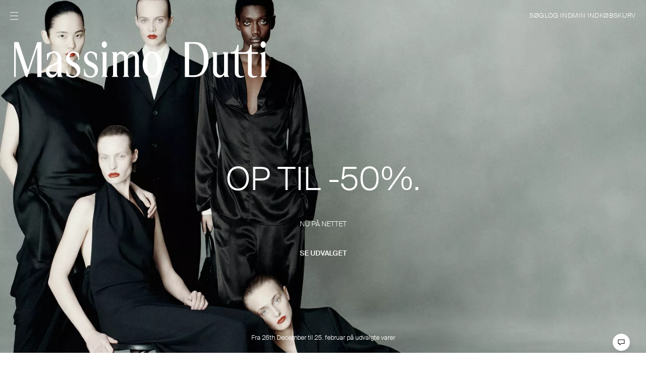

--- FILE ---
content_type: text/css; charset=utf-8
request_url: https://www.massimodutti.com/frontend/client/styles.css?ts=1767968973012
body_size: 106239
content:
.cdk-overlay-container,.cdk-global-overlay-wrapper{pointer-events:none;top:0;left:0;height:100%;width:100%}.cdk-overlay-container{position:fixed;z-index:1000}.cdk-overlay-container:empty{display:none}.cdk-global-overlay-wrapper{display:flex;position:absolute;z-index:1000}.cdk-overlay-pane{position:absolute;pointer-events:auto;box-sizing:border-box;display:flex;max-width:100%;max-height:100%;z-index:1000}.cdk-overlay-backdrop{position:absolute;inset:0;pointer-events:auto;-webkit-tap-highlight-color:rgba(0,0,0,0);opacity:0;touch-action:manipulation;z-index:1000;transition:opacity .4s cubic-bezier(.25,.8,.25,1)}@media (prefers-reduced-motion){.cdk-overlay-backdrop{transition-duration:1ms}}.cdk-overlay-backdrop-showing{opacity:1}@media (forced-colors: active){.cdk-overlay-backdrop-showing{opacity:.6}}.cdk-overlay-dark-backdrop{background:#00000052}.cdk-overlay-transparent-backdrop{transition:visibility 1ms linear,opacity 1ms linear;visibility:hidden;opacity:1}.cdk-overlay-transparent-backdrop.cdk-overlay-backdrop-showing,.cdk-high-contrast-active .cdk-overlay-transparent-backdrop{opacity:0;visibility:visible}.cdk-overlay-backdrop-noop-animation{transition:none}.cdk-overlay-connected-position-bounding-box{position:absolute;display:flex;flex-direction:column;min-width:1px;min-height:1px;z-index:1000}.cdk-global-scrollblock{position:fixed;width:100%;overflow-y:scroll}@charset "UTF-8";@font-face{font-family:dutti-daily-light;font-weight:100;font-display:swap;src:local("SuisseIntl-Regular"),url(SuisseIntl-Regular.woff2) format("woff2"),url(SuisseIntl-Regular.woff) format("woff")}@font-face{font-family:dutti-daily-regular;font-weight:500;font-display:swap;src:local("SuisseIntl-Regular"),url(SuisseIntl-Regular.woff2) format("woff2"),url(SuisseIntl-Regular.woff) format("woff")}@font-face{font-family:dutti-daily-bold2;font-weight:500;font-display:swap;src:local("dutti-daily-bold2"),url(dutti-daily-bold.woff2) format("woff2"),url(dutti-daily-bold.woff) format("woff")}@font-face{font-family:dutti-daily-medium;font-style:normal;font-display:swap;src:local("SuisseIntl-SemiBold"),url(SuisseIntl-SemiBold.woff2) format("woff2"),url(SuisseIntl-SemiBold.woff) format("woff")}@font-face{font-family:dutti-daily-semibold;font-weight:400;font-display:swap;src:local("SuisseIntl-SemiBold"),url(SuisseIntl-SemiBold.woff2) format("woff2"),url(SuisseIntl-SemiBold.woff) format("woff")}@font-face{font-family:dutti-daily-bold;font-weight:400;src:local("dutti-daily-bold"),url(dutti-daily-semibold.woff2) format("woff2"),url(dutti-daily-semibold.woff) format("woff")}@font-face{font-family:dutti-extended-regular;font-weight:500;font-display:swap;src:local("dutti-daily-regular"),url(dutti-daily-regular.woff2) format("woff2"),url(dutti-daily-regular.woff) format("woff")}@font-face{font-family:dutti-extended-bold;font-weight:500;font-display:swap;src:local("dutti-daily-bold"),url(dutti-daily-bold.woff2) format("woff2"),url(dutti-daily-bold.woff) format("woff")}@font-face{font-family:dutti-extended-extrabold;font-weight:500;font-display:swap;src:local("dutti-daily-bold"),url(dutti-daily-bold.woff2) format("woff2"),url(dutti-daily-bold.woff) format("woff")}@font-face{font-family:massimo-daily-light;font-weight:100;font-display:swap;src:local("massimo-daily-light"),url(massimo-daily-light.woff2) format("woff2"),url(massimo-daily-light.woff) format("woff")}@font-face{font-family:massimo-daily-regular;font-weight:500;font-display:swap;src:local("massimo-daily-regular"),url(SuisseWorks-Regular-WebXL.woff2) format("woff2"),url(SuisseWorks-Regular-WebXL.woff2) format("woff")}@font-face{font-family:massimo-daily-semibold;font-weight:500;font-display:swap;src:local("massimo-daily-semibold"),url(massimo-daily-semibold.woff2) format("woff2"),url(massimo-daily-semibold.woff) format("woff")}@font-face{font-family:massimo-daily-bold;font-weight:500;font-display:swap;src:local("massimo-daily-bold"),url(massimo-daily-bold.woff2) format("woff2"),url(massimo-daily-bold.woff) format("woff")}@font-face{font-family:DuttiWExtended-Bold;font-weight:500;font-display:swap;src:local("DuttiWExtended-Bold"),url(dutti-extended-bold.woff2) format("woff2"),url(dutti-extended-bold.woff) format("woff")}@font-face{font-family:DuttiW-Bold;font-weight:500;font-display:swap;src:local("DuttiW-Bold"),url(dutti-daily-bold.woff2) format("woff2"),url(dutti-daily-bold.woff) format("woff")}@font-face{font-family:Lato;font-weight:500;font-display:swap;src:local("Lato"),url(dutti-daily-regular.woff2) format("woff2"),url(dutti-daily-regular.woff) format("woff")}@font-face{font-family:HelveticaNeueLTPro-Cn;src:local("Lato"),url(dutti-daily-regular.woff2) format("woff2"),url(dutti-daily-regular.woff) format("woff")}@font-face{font-family:HelveticaNeueLTPro-MdCn;src:local("Lato"),url(dutti-daily-regular.woff2) format("woff2"),url(dutti-daily-regular.woff) format("woff")}@font-face{font-family:HelveticaNeueLTPro-Md;src:local("Lato"),url(dutti-daily-regular.woff2) format("woff2"),url(dutti-daily-regular.woff) format("woff")}@font-face{font-family:HelveticaNeueLTPro-Roman;src:local("Lato"),url(dutti-daily-regular.woff2) format("woff2"),url(dutti-daily-regular.woff) format("woff")}@font-face{font-family:HelveticaNeueLTPro-Roman;src:local("Lato"),url(dutti-daily-regular.woff2) format("woff2"),url(dutti-daily-regular.woff) format("woff")}@font-face{font-family:HelveticaNeueLTPro-Bd;src:local("dutti-daily-semibold"),url(dutti-daily-semibold.woff2) format("woff2"),url(dutti-daily-semibold.woff) format("woff")}@font-face{font-family:HelveticaNeueLTPro-Bd;src:local("dutti-daily-semibold"),url(dutti-daily-semibold.woff2) format("woff2"),url(dutti-daily-semibold.woff) format("woff")}@font-face{font-family:HelveticaNeueLTPro-BdCn;src:local("dutti-daily-semibold"),url(dutti-daily-semibold.woff2) format("woff2"),url(dutti-daily-semibold.woff) format("woff")}@font-face{font-family:suisse-light;font-weight:100;font-display:swap;src:local("SuisseIntl-Light"),url(SuisseIntl-Light.woff2) format("woff2"),url(SuisseIntl-Light.woff) format("woff")}@font-face{font-family:suisse-regular;font-weight:300;font-display:swap;background:red;src:local("SuisseIntl-Regular"),url(SuisseIntl-Regular.woff2) format("woff2"),url(SuisseIntl-Regular.woff) format("woff")}@font-face{font-family:suisse-semibold;font-weight:500;font-display:swap;src:local("SuisseIntl-SemiBold"),url(SuisseIntl-SemiBold.woff2) format("woff2"),url(SuisseIntl-SemiBold.woff) format("woff")}@font-face{font-family:suisse-medium;font-weight:400;font-display:swap;src:local("SuisseIntl-Medium"),url(SuisseIntl-Medium.woff2) format("woff2"),url(SuisseIntl-Medium.woff) format("woff")}@font-face{font-family:"Suisse Int'l";src:url(SuisseIntl-Black.woff2) format("woff2"),url(SuisseIntl-Black.woff) format("woff");font-weight:900;font-style:normal;font-display:swap}@font-face{font-family:"Suisse Int'l";src:url(SuisseIntl-Black.woff2) format("woff2"),url(SuisseIntl-Black.woff) format("woff");font-weight:900;font-style:normal;font-display:swap}@font-face{font-family:"Suisse Int'l";src:url(SuisseIntl-BlackItalic.woff2) format("woff2"),url(SuisseIntl-BlackItalic.woff) format("woff");font-weight:900;font-style:italic;font-display:swap}@font-face{font-family:"Suisse Int'l Book";src:url(SuisseIntl-Book.woff2) format("woff2"),url(SuisseIntl-Book.woff) format("woff");font-weight:400;font-style:normal;font-display:swap}@font-face{font-family:"Suisse Int'l";src:url(SuisseIntl-BoldItalic.woff2) format("woff2"),url(SuisseIntl-BoldItalic.woff) format("woff");font-weight:700;font-style:italic;font-display:swap}@font-face{font-family:"Suisse Int'l";src:url(SuisseIntl-BlackItalic.woff2) format("woff2"),url(SuisseIntl-BlackItalic.woff) format("woff");font-weight:900;font-style:italic;font-display:swap}@font-face{font-family:"Suisse Int'l";src:url(SuisseIntl-Bold.woff2) format("woff2"),url(SuisseIntl-Bold.woff) format("woff");font-weight:700;font-style:normal;font-display:swap}@font-face{font-family:"Suisse Int'l";src:url(SuisseIntl-BoldItalic.woff2) format("woff2"),url(SuisseIntl-BoldItalic.woff) format("woff");font-weight:700;font-style:italic;font-display:swap}@font-face{font-family:"Suisse Int'l";src:url(SuisseIntl-Bold.woff2) format("woff2"),url(SuisseIntl-Bold.woff) format("woff");font-weight:700;font-style:normal;font-display:swap}@font-face{font-family:"Suisse Int'l Book";src:url(SuisseIntl-Book.woff2) format("woff2"),url(SuisseIntl-Book.woff) format("woff");font-weight:500;font-style:normal;font-display:swap}@font-face{font-family:"Suisse Int'l Book";src:url(SuisseIntl-BookItalic.woff2) format("woff2"),url(SuisseIntl-BookItalic.woff) format("woff");font-weight:500;font-style:italic;font-display:swap}@font-face{font-family:"Suisse Int'l Cond";src:url(SuisseIntlCond-BoldItalic.woff2) format("woff2"),url(SuisseIntlCond-BoldItalic.woff) format("woff");font-weight:700;font-style:italic;font-display:swap}@font-face{font-family:"Suisse Int'l Cond";src:url(SuisseIntlCond-Medium.woff2) format("woff2"),url(SuisseIntlCond-Medium.woff) format("woff");font-weight:500;font-style:normal;font-display:swap}@font-face{font-family:"Suisse Int'l Cond";src:url(SuisseIntlCond-BoldItalic.woff2) format("woff2"),url(SuisseIntlCond-BoldItalic.woff) format("woff");font-weight:700;font-style:italic;font-display:swap}@font-face{font-family:"Suisse Int'l Book";src:url(SuisseIntl-BookItalic.woff2) format("woff2"),url(SuisseIntl-BookItalic.woff) format("woff");font-weight:400;font-style:italic;font-display:swap}@font-face{font-family:"Suisse Int'l Cond";src:url(SuisseIntlCond-LightItalic.woff2) format("woff2"),url(SuisseIntlCond-LightItalic.woff) format("woff");font-weight:300;font-style:italic;font-display:swap}@font-face{font-family:"Suisse Int'l Cond";src:url(SuisseIntlCond-Light.woff2) format("woff2"),url(SuisseIntlCond-Light.woff) format("woff");font-weight:300;font-style:normal;font-display:swap}@font-face{font-family:"Suisse Int'l Cond";src:url(SuisseIntlCond-Bold.woff2) format("woff2"),url(SuisseIntlCond-Bold.woff) format("woff");font-weight:700;font-style:normal;font-display:swap}@font-face{font-family:"Suisse Int'l Cond";src:url(SuisseIntlCond-Bold.woff2) format("woff2"),url(SuisseIntlCond-Bold.woff) format("woff");font-weight:700;font-style:normal;font-display:swap}@font-face{font-family:"Suisse Int'l Cond";src:url(SuisseIntlCond-Thin.woff2) format("woff2"),url(SuisseIntlCond-Thin.woff) format("woff");font-weight:100;font-style:normal;font-display:swap}@font-face{font-family:"Suisse Int'l Cond Semi";src:url(SuisseIntlCond-SemiBoldItalic.woff2) format("woff2"),url(SuisseIntlCond-SemiBoldItalic.woff) format("woff");font-weight:600;font-style:italic;font-display:swap}@font-face{font-family:"Suisse Int'l Cond Semi";src:url(SuisseIntlCond-SemiBold.woff2) format("woff2"),url(SuisseIntlCond-SemiBold.woff) format("woff");font-weight:600;font-style:normal;font-display:swap}@font-face{font-family:"Suisse Int'l Cond";src:url(SuisseIntlCond-Italic.woff2) format("woff2"),url(SuisseIntlCond-Italic.woff) format("woff");font-weight:400;font-style:italic;font-display:swap}@font-face{font-family:"Suisse Int'l Cond";src:url(SuisseIntlCond-ThinItalic.woff2) format("woff2"),url(SuisseIntlCond-ThinItalic.woff) format("woff");font-weight:100;font-style:italic;font-display:swap}@font-face{font-family:"Suisse Int'l Cond";src:url(SuisseIntlCond-MediumItalic.woff2) format("woff2"),url(SuisseIntlCond-MediumItalic.woff) format("woff");font-weight:500;font-style:italic;font-display:swap}@font-face{font-family:"Suisse Int'l Cond";src:url(SuisseIntlCond.woff2) format("woff2"),url(SuisseIntlCond.woff) format("woff");font-weight:400;font-style:normal;font-display:swap}@font-face{font-family:"Suisse Int'l Cond";src:url(SuisseIntlCond-Medium.woff2) format("woff2"),url(SuisseIntlCond-Medium.woff) format("woff");font-weight:500;font-style:normal;font-display:swap}@font-face{font-family:"Suisse Int'l Cond";src:url(SuisseIntlCond-Light.woff2) format("woff2"),url(SuisseIntlCond-Light.woff) format("woff");font-weight:300;font-style:normal;font-display:swap}@font-face{font-family:"Suisse Int'l Cond";src:url(SuisseIntlCond-LightItalic.woff2) format("woff2"),url(SuisseIntlCond-LightItalic.woff) format("woff");font-weight:300;font-style:italic;font-display:swap}@font-face{font-family:"Suisse Int'l Cond";src:url(SuisseIntlCond-MediumItalic.woff2) format("woff2"),url(SuisseIntlCond-MediumItalic.woff) format("woff");font-weight:500;font-style:italic;font-display:swap}@font-face{font-family:SuisseIntl-Light;src:url(SuisseIntl-Light.woff2) format("woff2"),url(SuisseIntl-Light.woff) format("woff");font-weight:300;font-display:swap}@font-face{font-family:SuisseIntl-Book;src:url(SuisseIntl-Book.woff2) format("woff2"),url(SuisseIntl-Book.woff) format("woff");font-weight:500;font-display:swap}@font-face{font-family:SuisseIntl;src:url(SuisseIntl-Regular.woff2) format("woff2"),url(SuisseIntl-Regular.woff) format("woff");font-weight:400;font-display:swap}@font-face{font-family:SuisseIntl-Medium;src:url(SuisseIntl-Medium.woff2) format("woff2"),url(SuisseIntl-Medium.woff) format("woff");font-weight:500;font-display:swap}@font-face{font-family:SuisseIntl-SemiBold;src:url(SuisseIntl-SemiBold.woff2) format("woff2"),url(SuisseIntl-SemiBold.woff) format("woff");font-weight:600;font-display:swap}@font-face{font-family:SuisseIntl-Bold;src:url(SuisseIntl-Bold.woff2) format("woff2"),url(SuisseIntl-Bold.woff) format("woff");font-weight:700;font-display:swap}@font-face{font-family:SuisseWorks;src:url(SuisseWorks.woff2) format("woff2"),url(SuisseWorks.woff) format("woff");font-weight:400;font-display:swap}@font-face{font-family:SuisseWorks-Book;src:url(SuisseWorks-Book.woff2) format("woff2"),url(SuisseWorks-Book.woff) format("woff");font-weight:500;font-display:swap}@font-face{font-family:SuisseWorks-Medium;src:url(SuisseWorks-Medium.woff2) format("woff2"),url(SuisseWorks-Medium.woff) format("woff");font-weight:500;font-display:swap}@font-face{font-family:SuisseWorks-Bold;src:url(SuisseWorks-Bold.woff2) format("woff2"),url(SuisseWorks-Bold.woff) format("woff");font-weight:700;font-display:swap}:root{--hg-transition-duration: .278s;--hg-transition-timing-function: cubic-bezier(.25, .1, .25, 1)}.hg-d-contents{display:contents}.hg-d-inline{display:inline}.hg-d-inline-block{display:inline-block}.hg-d-block{display:block}.hg-d-flex{display:flex}.hg-d-inline-flex{display:inline-flex}.hg-d-none{display:none}.hg-min-h-50{min-height:.25rem}.hg-min-h-100{min-height:.5rem}.hg-min-h-150{min-height:.75rem}.hg-min-h-200{min-height:1rem}.hg-min-h-250{min-height:1.25rem}.hg-min-h-300{min-height:1.5rem}.hg-min-h-400{min-height:2rem}.hg-min-h-500{min-height:2.5rem}.hg-min-h-600{min-height:3rem}.hg-min-h-700{min-height:3.5rem}.hg-min-h-800{min-height:4rem}.hg-min-h-900{min-height:4.5rem}.hg-min-h-1000{min-height:5rem}.hg-min-h-auto{min-height:auto}@media all and (min-width: 768px){.sm\:hg-d-contents{display:contents}.sm\:hg-d-inline{display:inline}.sm\:hg-d-inline-block{display:inline-block}.sm\:hg-d-block{display:block}.sm\:hg-d-flex{display:flex}.sm\:hg-d-inline-flex{display:inline-flex}.sm\:hg-d-none{display:none}.sm\:hg-min-h-50{min-height:.25rem}.sm\:hg-min-h-100{min-height:.5rem}.sm\:hg-min-h-150{min-height:.75rem}.sm\:hg-min-h-200{min-height:1rem}.sm\:hg-min-h-250{min-height:1.25rem}.sm\:hg-min-h-300{min-height:1.5rem}.sm\:hg-min-h-400{min-height:2rem}.sm\:hg-min-h-500{min-height:2.5rem}.sm\:hg-min-h-600{min-height:3rem}.sm\:hg-min-h-700{min-height:3.5rem}.sm\:hg-min-h-800{min-height:4rem}.sm\:hg-min-h-900{min-height:4.5rem}.sm\:hg-min-h-1000{min-height:5rem}.sm\:hg-min-h-auto{min-height:auto}}@media all and (min-width: 992px){.md\:hg-d-contents{display:contents}.md\:hg-d-inline{display:inline}.md\:hg-d-inline-block{display:inline-block}.md\:hg-d-block{display:block}.md\:hg-d-flex{display:flex}.md\:hg-d-inline-flex{display:inline-flex}.md\:hg-d-none{display:none}.md\:hg-min-h-50{min-height:.25rem}.md\:hg-min-h-100{min-height:.5rem}.md\:hg-min-h-150{min-height:.75rem}.md\:hg-min-h-200{min-height:1rem}.md\:hg-min-h-250{min-height:1.25rem}.md\:hg-min-h-300{min-height:1.5rem}.md\:hg-min-h-400{min-height:2rem}.md\:hg-min-h-500{min-height:2.5rem}.md\:hg-min-h-600{min-height:3rem}.md\:hg-min-h-700{min-height:3.5rem}.md\:hg-min-h-800{min-height:4rem}.md\:hg-min-h-900{min-height:4.5rem}.md\:hg-min-h-1000{min-height:5rem}.md\:hg-min-h-auto{min-height:auto}}@media all and (min-width: 1280px){.lg\:hg-d-contents{display:contents}.lg\:hg-d-inline{display:inline}.lg\:hg-d-inline-block{display:inline-block}.lg\:hg-d-block{display:block}.lg\:hg-d-flex{display:flex}.lg\:hg-d-inline-flex{display:inline-flex}.lg\:hg-d-none{display:none}.lg\:hg-min-h-50{min-height:.25rem}.lg\:hg-min-h-100{min-height:.5rem}.lg\:hg-min-h-150{min-height:.75rem}.lg\:hg-min-h-200{min-height:1rem}.lg\:hg-min-h-250{min-height:1.25rem}.lg\:hg-min-h-300{min-height:1.5rem}.lg\:hg-min-h-400{min-height:2rem}.lg\:hg-min-h-500{min-height:2.5rem}.lg\:hg-min-h-600{min-height:3rem}.lg\:hg-min-h-700{min-height:3.5rem}.lg\:hg-min-h-800{min-height:4rem}.lg\:hg-min-h-900{min-height:4.5rem}.lg\:hg-min-h-1000{min-height:5rem}.lg\:hg-min-h-auto{min-height:auto}}@media all and (min-width: 1440px){.xl\:hg-d-contents{display:contents}.xl\:hg-d-inline{display:inline}.xl\:hg-d-inline-block{display:inline-block}.xl\:hg-d-block{display:block}.xl\:hg-d-flex{display:flex}.xl\:hg-d-inline-flex{display:inline-flex}.xl\:hg-d-none{display:none}.xl\:hg-min-h-50{min-height:.25rem}.xl\:hg-min-h-100{min-height:.5rem}.xl\:hg-min-h-150{min-height:.75rem}.xl\:hg-min-h-200{min-height:1rem}.xl\:hg-min-h-250{min-height:1.25rem}.xl\:hg-min-h-300{min-height:1.5rem}.xl\:hg-min-h-400{min-height:2rem}.xl\:hg-min-h-500{min-height:2.5rem}.xl\:hg-min-h-600{min-height:3rem}.xl\:hg-min-h-700{min-height:3.5rem}.xl\:hg-min-h-800{min-height:4rem}.xl\:hg-min-h-900{min-height:4.5rem}.xl\:hg-min-h-1000{min-height:5rem}.xl\:hg-min-h-auto{min-height:auto}}.hg-sr-only:not(:focus,:active){clip:rect(0,0,0,0);clip-path:inset(50%);height:1px;overflow:hidden;position:absolute;white-space:nowrap;width:1px}[dir=rtl] .hg-rtl-flip{transform:scaleX(-1)}*,*:before,*:after{box-sizing:border-box}html,body,div,span,select,object,iframe,h1,h2,h3,h4,h5,h6,p,blockquote,pre,abbr,address,cite,code,del,dfn,em,img,ins,kbd,q,samp,small,strong,sub,sup,var,b,i,dl,dt,dd,ol,ul,li,fieldset,form,label,legend,table,caption,tbody,tfoot,thead,tr,th,td,article,aside,figure,footer,header,main,menu,nav,section,time,mark,audio,video{margin:0;padding:0;border:0;outline:0;font-size:100%;vertical-align:baseline;background:transparent}h1,h2,h3,h4,h5,h6{margin:0;padding:0}article,aside,details,figcaption,figure,footer,header,main,menu,nav,section,summary{display:block}img{max-width:100%;border-width:0;vertical-align:middle}input::-webkit-outer-spin-button,input::-webkit-inner-spin-button{-webkit-appearance:none;margin:0}input[type=number]{-moz-appearance:textfield}:root{--line-width: 1px}@media (min-resolution: 2dppx){:root{--line-width: .5px;--line-width-negative: -.5px}}button{padding-inline:0;padding-block:0}@keyframes underline{0%{width:0}to{width:100%}}@keyframes opacity{0%{opacity:0}to{opacity:1}}@keyframes stretch{0%{height:0}to{height:80px}}@keyframes fadeInDown{0%{opacity:0;transform:translate(-50%,-100%)}to{opacity:1;transform:translate(-50%)}}@keyframes bounce{0%{transform:translateZ(0)}to{transform:translate3d(0,-15px,0)}}@keyframes fadein{0%{opacity:0}to{opacity:1}}@keyframes fadeout{0%{opacity:1}to{opacity:0}}@keyframes spin{to{transform:rotate(-360deg)}}@keyframes opendrawer{0%{transform:translate(100%)}to{transform:translate(0)}}@keyframes closedrawer{0%{transform:translate(0)}to{transform:translate(100%)}}@keyframes opendrawerRTL{0%{transform:translate(-100%)}to{transform:translate(0)}}@keyframes closedrawerRTL{0%{transform:translate(0)}to{transform:translate(-100%)}}.duration-50{animation-duration:50ms}.duration-150{animation-duration:.15s}.duration-300{animation-duration:.3s}.duration-400{animation-duration:.4s}.duration-500{animation-duration:.5s}.duration-700{animation-duration:.7s}.duration-800{animation-duration:.8s}.duration-1000{animation-duration:1s}.slide-in{animation:slide-right .5s cubic-bezier(.25,.46,.45,.94) both}.slide-out{animation:slide-left .3s cubic-bezier(.39,.575,.565,1) both}.fade-in{animation:fade-in .3s ease-in-out both}.fade-out{animation:fade-out .15s ease-in-out both}.expand-top{animation:scale-up-top .7s ease-in-out both}.collapse-top{animation:scale-down-top .4s cubic-bezier(.25,.46,.45,.94) both}.text-center{text-align:center}.text-right{text-align:right}.text-left{text-align:left}.text-justify{text-align:justify}.text-nowrap{white-space:nowrap}.text-wrap{white-space:normal}.is-flex{display:flex}.is-inlineflex{display:inline-flex}.flex-column{flex-direction:column}.flex-row{flex-direction:row}.flex-nowrap{flex-wrap:nowrap}.flex-wrap{flex-wrap:wrap}.content-start{justify-content:flex-start}.content-end{justify-content:flex-end}.content-center{justify-content:center}.content-sp-around{justify-content:space-around}.content-sp-evenly{justify-content:space-evenly}.align-top{align-items:flex-start}.align-middle{display:flex;align-content:center;flex-wrap:wrap}.align-bottom{align-items:flex-end}.align-stretch{align-items:stretch}.align-multi-top{align-content:flex-start;flex-wrap:wrap}.align-multi-bottom{align-content:flex-end;flex-wrap:wrap}.align-multi-center{align-content:center;flex-wrap:wrap}.align-multi-between{align-content:space-between;flex-wrap:wrap}.align-multi-around{align-content:space-around;flex-wrap:wrap}.align-multi-stretch{align-content:stretch;flex-wrap:wrap}.align-vertical{display:flex;flex-direction:column;align-items:center;justify-content:center;text-align:center}.align-items-center{display:flex;align-items:center}.align-end{display:flex;align-items:end;justify-content:end}.align-center{display:flex;flex-direction:column;align-items:center;justify-content:center;text-align:center}.items-center{align-items:center}.items-start{align-items:flex-start}.items-end{align-items:flex-end}.items-stretch{align-items:stretch}.sticky-bottom{width:100%;position:absolute;box-sizing:border-box;left:0;padding:0 8px 8px;bottom:0}@media (max-width: 767px){.xs\:text-center{text-align:center}}@media (max-width: 767px){.sm\:text-center{text-align:center}}@media (max-width: 991px){.md\:text-center{text-align:center}}@media (max-width: 1279px){.lg\:text-center{text-align:center}}@media (min-width: 768px){.sm\:min-text-center{text-align:center}}@media (min-width: 992px){.md\:min-text-center{text-align:center}}@media (min-width: 1280px){.lg\:min-text-center{text-align:center}}@media (max-width: 767px){.xs\:text-left{text-align:left}}@media (max-width: 767px){.sm\:text-left{text-align:left}}@media (max-width: 991px){.md\:text-left{text-align:left}}@media (max-width: 1279px){.lg\:text-left{text-align:left}}@media (min-width: 768px){.sm\:min-text-left{text-align:left}}@media (min-width: 992px){.md\:min-text-left{text-align:left}}@media (min-width: 1280px){.lg\:min-text-left{text-align:left}}@media (max-width: 767px){.xs\:text-right{text-align:right}}@media (max-width: 767px){.sm\:text-right{text-align:right}}@media (max-width: 991px){.md\:text-right{text-align:right}}@media (max-width: 1279px){.lg\:text-right{text-align:right}}@media (min-width: 768px){.sm\:min-text-right{text-align:right}}@media (min-width: 992px){.md\:min-text-right{text-align:right}}@media (min-width: 1280px){.lg\:min-text-right{text-align:right}}@media (min-width: 768px){.sm\:min-content-end{justify-content:flex-end}}@media (min-width: 768px){.sm\:align-middle{display:flex;align-content:center;flex-wrap:wrap}}@media (min-width: 992px){.md\:align-middle{display:flex;align-content:center;flex-wrap:wrap}}.align-start{align-items:start}.content-sp-between{justify-content:space-between}@media (min-width: 992px){.md\:content-sp-between{justify-content:space-between}}@media (max-width: 992px){.mdmax\:content-end{justify-content:flex-end}}.container-full{margin-left:auto;margin-right:auto;max-width:1500px;padding-inline:8px;position:relative}@media (min-width: 768px){.container-full{max-width:768px;padding-inline:8px;width:90%}}@media (min-width: 992px){.container-full{max-width:992px;width:80%}}@media (min-width: 1280px){.container-full{max-width:1280px;width:80%}}.container-total{margin-left:0;margin-right:0;max-width:100%;position:relative;width:100%}@media (min-width: 992px){.container-total{max-width:100%;width:100%}}.container-bleed{margin-left:auto;margin-right:auto;padding-inline:0;position:relative}.container-fluid{margin-left:auto;margin-right:auto;padding-inline:8px;position:relative}.container-body{padding-left:16px;padding-right:16px}@media (min-width: 992px){.container-body{padding-left:40px;padding-right:40px}}.container-body2{overflow:hidden;padding-left:16px}@media (min-width: 992px){.container-body2{padding-left:40px}}.container-body2 .swiper-container{overflow:inherit}.container{margin-left:auto;margin-right:auto;max-width:800px;padding-inline:8px;position:relative;width:100%}@media (min-width: 768px){.container{max-width:768px;padding-inline:8px;width:90%}}@media (min-width: 992px){.container{max-width:992px;width:80%}}@media (min-width: 1280px){.container{max-width:1280px;width:80%}}@media (min-width: 1440px){.container{max-width:1440px;width:100%}}.container-2{margin-left:auto;margin-right:auto;max-width:700px;padding-inline:8px;position:relative;width:90%}.container-3{margin-left:auto;margin-right:auto;max-width:900px;padding-inline:24px;position:relative;width:100%}@media (min-width: 768px){.container-3{padding-inline:8px}}.container-4{margin-left:auto;margin-right:auto;max-width:360px;padding-inline:16px;position:relative;width:100%}.container-5{margin:0 auto;max-width:800px;padding:0 8px;position:relative;width:100%}@media (min-width: 1280px){.container-5{max-width:1000px;padding:0}}.container-6{margin:0 auto;max-width:442px;padding:0 8px;position:relative;width:100%}.container-7{margin:0 auto;max-width:295px;padding:0 16px;position:relative;width:100%}@media (min-width: 768px){.container-7{max-width:460px;padding-left:8px;padding-right:8px}}@media (min-width: 992px){.container-7{max-width:460px}}@media (min-width: 1280px){.container-7{max-width:595px}}.container-8{margin:0 auto;max-width:395px;padding:0 8px;position:relative;width:100%}.container-9{margin:0 auto;max-width:798px;padding:0 16px;position:relative;width:100%}@media (min-width: 768px){.container-9{padding:0 8px}}.container-10{max-width:200px;position:relative}.container-11{margin:0 auto;max-width:1080px;padding:0 16px;position:relative;width:100%}@media (min-width: 768px){.container-11{padding:0 8px}}.container-12{max-width:800px;padding:0 16px;position:relative;width:100%}@media (min-width: 768px){.container-12{padding:0 8px}}.container-360{max-width:360px;width:100%}.container-496{max-width:496px;width:100%}.container-512{max-width:512px;width:100%}.container-640{max-width:640px;width:100%}.row{display:flex;flex-wrap:wrap;margin-left:-8px;margin-right:-8px}@media (min-width: 768px){.row{margin-left:-8px;margin-right:-8px}}@media (min-width: 992px){.row{margin-left:-8px;margin-right:-8px}}@media (min-width: 1280px){.row{margin-left:-8px;margin-right:-8px}}@media (min-width: 1440px){.row{margin-left:-8px;margin-right:-8px}}@media (min-width: 1px){.col-xs-1{flex:0 0 8.3333333333%;max-width:8.3333333333%}.col-xs-2{flex:0 0 16.6666666667%;max-width:16.6666666667%}.col-xs-3{flex:0 0 25%;max-width:25%}.col-xs-4{flex:0 0 33.3333333333%;max-width:33.3333333333%}.col-xs-5{flex:0 0 41.6666666667%;max-width:41.6666666667%}.col-xs-6{flex:0 0 50%;max-width:50%}.col-xs-7{flex:0 0 58.3333333333%;max-width:58.3333333333%}.col-xs-8{flex:0 0 66.6666666667%;max-width:66.6666666667%}.col-xs-9{flex:0 0 75%;max-width:75%}.col-xs-10{flex:0 0 83.3333333333%;max-width:83.3333333333%}.col-xs-11{flex:0 0 91.6666666667%;max-width:91.6666666667%}.col-xs-12{flex:0 0 100%;max-width:100%}}@media (min-width: 768px){.col-sm-1{flex:0 0 8.3333333333%;max-width:8.3333333333%}.col-sm-2{flex:0 0 16.6666666667%;max-width:16.6666666667%}.col-sm-3{flex:0 0 25%;max-width:25%}.col-sm-4{flex:0 0 33.3333333333%;max-width:33.3333333333%}.col-sm-5{flex:0 0 41.6666666667%;max-width:41.6666666667%}.col-sm-6{flex:0 0 50%;max-width:50%}.col-sm-7{flex:0 0 58.3333333333%;max-width:58.3333333333%}.col-sm-8{flex:0 0 66.6666666667%;max-width:66.6666666667%}.col-sm-9{flex:0 0 75%;max-width:75%}.col-sm-10{flex:0 0 83.3333333333%;max-width:83.3333333333%}.col-sm-11{flex:0 0 91.6666666667%;max-width:91.6666666667%}.col-sm-12{flex:0 0 100%;max-width:100%}}@media (min-width: 992px){.col-md-1{flex:0 0 8.3333333333%;max-width:8.3333333333%}.col-md-2{flex:0 0 16.6666666667%;max-width:16.6666666667%}.col-md-3{flex:0 0 25%;max-width:25%}.col-md-4{flex:0 0 33.3333333333%;max-width:33.3333333333%}.col-md-5{flex:0 0 41.6666666667%;max-width:41.6666666667%}.col-md-6{flex:0 0 50%;max-width:50%}.col-md-7{flex:0 0 58.3333333333%;max-width:58.3333333333%}.col-md-8{flex:0 0 66.6666666667%;max-width:66.6666666667%}.col-md-9{flex:0 0 75%;max-width:75%}.col-md-10{flex:0 0 83.3333333333%;max-width:83.3333333333%}.col-md-11{flex:0 0 91.6666666667%;max-width:91.6666666667%}.col-md-12{flex:0 0 100%;max-width:100%}}@media (min-width: 1280px){.col-lg-1{flex:0 0 8.3333333333%;max-width:8.3333333333%}.col-lg-2{flex:0 0 16.6666666667%;max-width:16.6666666667%}.col-lg-3{flex:0 0 25%;max-width:25%}.col-lg-4{flex:0 0 33.3333333333%;max-width:33.3333333333%}.col-lg-5{flex:0 0 41.6666666667%;max-width:41.6666666667%}.col-lg-6{flex:0 0 50%;max-width:50%}.col-lg-7{flex:0 0 58.3333333333%;max-width:58.3333333333%}.col-lg-8{flex:0 0 66.6666666667%;max-width:66.6666666667%}.col-lg-9{flex:0 0 75%;max-width:75%}.col-lg-10{flex:0 0 83.3333333333%;max-width:83.3333333333%}.col-lg-11{flex:0 0 91.6666666667%;max-width:91.6666666667%}.col-lg-12{flex:0 0 100%;max-width:100%}}@media (min-width: 1440px){.col-xl-1{flex:0 0 4.1666666667%;max-width:4.1666666667%}.col-xl-2{flex:0 0 8.3333333333%;max-width:8.3333333333%}.col-xl-3{flex:0 0 12.5%;max-width:12.5%}.col-xl-4{flex:0 0 16.6666666667%;max-width:16.6666666667%}.col-xl-5{flex:0 0 20.8333333333%;max-width:20.8333333333%}.col-xl-6{flex:0 0 25%;max-width:25%}.col-xl-7{flex:0 0 29.1666666667%;max-width:29.1666666667%}.col-xl-8{flex:0 0 33.3333333333%;max-width:33.3333333333%}.col-xl-9{flex:0 0 37.5%;max-width:37.5%}.col-xl-10{flex:0 0 41.6666666667%;max-width:41.6666666667%}.col-xl-11{flex:0 0 45.8333333333%;max-width:45.8333333333%}.col-xl-12{flex:0 0 50%;max-width:50%}.col-xl-13{flex:0 0 54.1666666667%;max-width:54.1666666667%}.col-xl-14{flex:0 0 58.3333333333%;max-width:58.3333333333%}.col-xl-15{flex:0 0 62.5%;max-width:62.5%}.col-xl-16{flex:0 0 66.6666666667%;max-width:66.6666666667%}.col-xl-17{flex:0 0 70.8333333333%;max-width:70.8333333333%}.col-xl-18{flex:0 0 75%;max-width:75%}.col-xl-19{flex:0 0 79.1666666667%;max-width:79.1666666667%}.col-xl-20{flex:0 0 83.3333333333%;max-width:83.3333333333%}.col-xl-21{flex:0 0 87.5%;max-width:87.5%}.col-xl-22{flex:0 0 91.6666666667%;max-width:91.6666666667%}.col-xl-23{flex:0 0 95.8333333333%;max-width:95.8333333333%}.col-xl-24{flex:0 0 100%;max-width:100%}}[class*=col-]{box-sizing:border-box;min-height:1px;padding-left:8px;padding-right:8px;position:relative}.col{display:block;flex:1 1 0;padding:0 8px}@media (min-width: 768px){.col-sm{display:block;flex:1 1 0;padding:0 8px}}@media (min-width: 768px){.col-md{display:block;flex:1 1 0;padding:0 8px}}@media (min-width: 768px){.col-lg{display:block;flex:1 1 0;padding:0 8px}}.bleed{margin-left:-8px;margin-right:-8px;width:auto}.bleed-0{padding:0;overflow:hidden}.bleed-0 .container-fluid{margin-left:-0px;margin-right:-0px;padding:0}.bleed-0>.row{margin-left:0;margin-right:0;box-sizing:border-box;display:flex;flex:0 1 auto;flex-flow:row wrap;flex-wrap:wrap}.bleed-0>[class*=col-],.bleed-0>.col{padding:0;box-sizing:border-box}.bleed-4{padding:0 2px;overflow:hidden}.bleed-4 .container-fluid{margin-left:-2px;margin-right:-2px;padding:0 2px}.bleed-4>.row{margin-left:0;margin-right:0;box-sizing:border-box;display:flex;flex:0 1 auto;flex-flow:row wrap;flex-wrap:wrap}.bleed-4>[class*=col-],.bleed-4>.col{padding:2px;box-sizing:border-box}.bleed-8{padding:0 4px;overflow:hidden}.bleed-8 .container-fluid{margin-left:-4px;margin-right:-4px;padding:0 4px}.bleed-8>.row{margin-left:0;margin-right:0;box-sizing:border-box;display:flex;flex:0 1 auto;flex-flow:row wrap;flex-wrap:wrap}.bleed-8>[class*=col-],.bleed-8>.col{padding:4px;box-sizing:border-box}.single{flex-basis:50%;max-width:50%}.double{flex-basis:100%;max-width:100%}@media (min-width: 768px){.single{flex-basis:25%;max-width:25%}.double{flex-basis:50%;max-width:50%}}.list-grid{display:grid;gap:16px;grid-template-columns:repeat(4,1fr);margin:0 auto;max-width:1200px;width:100%}.grid-1{display:grid;grid-template-columns:1fr}.grid-2{display:grid;grid-template-columns:repeat(2,1fr)}.grid-4{display:grid;grid-template-columns:repeat(4,1fr)}.colgap-16{column-gap:16px}.colgap-8{column-gap:8px}.grid-gap-16{gap:16px}.grid-8{align-items:start;display:grid;grid-template-columns:repeat(8,1fr);margin:0 auto;max-width:1200px;width:100%}.grid-8 img{border:1px solid #eaeaea}@media (min-width: 768px){.grid-2-desktop{align-items:end;column-gap:16px;display:grid;grid-template-columns:repeat(2,1fr)}}@media (min-width: 768px){.sm\:grid-1{display:grid;grid-template-columns:1fr}}@media (min-width: 768px){.sm\:grid-2{display:grid;grid-template-columns:1fr 1fr}}@media (min-width: 768px){.sm\:grid-3{display:grid;grid-template-columns:1fr 1fr 1fr}}@media (min-width: 768px){.sm\:grid-4{display:grid;grid-template-columns:repeat(4,1fr)}}@media (min-width: 768px){.sm\:grid-8{display:grid;grid-template-columns:repeat(8,1fr)}}.grid-auto{display:grid;grid-template-columns:repeat(auto-fill,minmax(100px,1fr))}@media (min-width: 768px){.sm\:grid-gap-16{column-gap:16px}}.grid-2-wide{grid-column:span 2}.grid-3-6-8{column-gap:6px;display:grid;grid-template-columns:repeat(3,1fr);max-width:100%}@media (min-width: 992px){.grid-3-6-8{column-gap:16px;grid-template-columns:repeat(6,1fr)}}@media (min-width: 1280px){.grid-3-6-8{column-gap:16px;grid-template-columns:repeat(8,1fr)}}.grid-cols-2{display:grid;grid-template-columns:repeat(2,minmax(0,1fr))}.grid-cols-3{display:grid;grid-template-columns:repeat(3,minmax(0,1fr))}.grid-cols-4{display:grid;grid-template-columns:repeat(4,minmax(0,1fr))}.grid-cols-6{display:grid;grid-template-columns:repeat(6,minmax(0,1fr))}.grid-cols-8{display:grid;grid-template-columns:repeat(8,minmax(0,1fr))}.grid-cols-12{display:grid;grid-template-columns:repeat(12,minmax(0,1fr))}@media (min-width: 1px){.xs\:grid-cols-2{display:grid;grid-template-columns:repeat(2,minmax(0,1fr))}}@media (min-width: 1px){.xs\:grid-cols-3{display:grid;grid-template-columns:repeat(3,minmax(0,1fr))}}@media (min-width: 1px){.xs\:grid-cols-4{display:grid;grid-template-columns:repeat(4,minmax(0,1fr))}}@media (min-width: 1px){.xs\:grid-cols-6{display:grid;grid-template-columns:repeat(6,minmax(0,1fr))}}@media (min-width: 1px){.xs\:grid-cols-8{display:grid;grid-template-columns:repeat(8,minmax(0,1fr))}}@media (min-width: 1px){.xs\:grid-cols-12{display:grid;grid-template-columns:repeat(12,minmax(0,1fr))}}@media (min-width: 768px){.sm\:grid-cols-2{display:grid;grid-template-columns:repeat(2,minmax(0,1fr))}}@media (min-width: 768px){.sm\:grid-cols-3{display:grid;grid-template-columns:repeat(3,minmax(0,1fr))}}@media (min-width: 768px){.sm\:grid-cols-4{display:grid;grid-template-columns:repeat(4,minmax(0,1fr))}}@media (min-width: 768px){.sm\:grid-cols-6{display:grid;grid-template-columns:repeat(6,minmax(0,1fr))}}@media (min-width: 768px){.sm\:grid-cols-8{display:grid;grid-template-columns:repeat(8,minmax(0,1fr))}}@media (min-width: 768px){.sm\:grid-cols-12{display:grid;grid-template-columns:repeat(12,minmax(0,1fr))}}@media (min-width: 992px){.md\:grid-cols-2{display:grid;grid-template-columns:repeat(2,minmax(0,1fr))}}@media (min-width: 992px){.md\:grid-cols-3{display:grid;grid-template-columns:repeat(3,minmax(0,1fr))}}@media (min-width: 992px){.md\:grid-cols-4{display:grid;grid-template-columns:repeat(4,minmax(0,1fr))}}@media (min-width: 992px){.md\:grid-cols-6{display:grid;grid-template-columns:repeat(6,minmax(0,1fr))}}@media (min-width: 992px){.md\:grid-cols-8{display:grid;grid-template-columns:repeat(8,minmax(0,1fr))}}@media (min-width: 992px){.md\:grid-cols-12{display:grid;grid-template-columns:repeat(12,minmax(0,1fr))}}@media (min-width: 1280px){.lg\:grid-cols-2{display:grid;grid-template-columns:repeat(2,minmax(0,1fr))}}@media (min-width: 1280px){.lg\:grid-cols-3{display:grid;grid-template-columns:repeat(3,minmax(0,1fr))}}@media (min-width: 1280px){.lg\:grid-cols-4{display:grid;grid-template-columns:repeat(4,minmax(0,1fr))}}@media (min-width: 1280px){.lg\:grid-cols-6{display:grid;grid-template-columns:repeat(6,minmax(0,1fr))}}@media (min-width: 1280px){.lg\:grid-cols-8{display:grid;grid-template-columns:repeat(8,minmax(0,1fr))}}@media (min-width: 1280px){.lg\:grid-cols-12{display:grid;grid-template-columns:repeat(12,minmax(0,1fr))}}@media (min-width: 1440px){.xl\:grid-cols-2{display:grid;grid-template-columns:repeat(2,minmax(0,1fr))}}@media (min-width: 1440px){.xl\:grid-cols-3{display:grid;grid-template-columns:repeat(3,minmax(0,1fr))}}@media (min-width: 1440px){.xl\:grid-cols-4{display:grid;grid-template-columns:repeat(4,minmax(0,1fr))}}@media (min-width: 1440px){.xl\:grid-cols-6{display:grid;grid-template-columns:repeat(6,minmax(0,1fr))}}@media (min-width: 1440px){.xl\:grid-cols-8{display:grid;grid-template-columns:repeat(8,minmax(0,1fr))}}@media (min-width: 1440px){.xl\:grid-cols-12{display:grid;grid-template-columns:repeat(12,minmax(0,1fr))}}.h-auto{height:auto}.h-16{height:16px}.h-40{height:40px}.h-50{height:50px}.h-100,.height-100{height:100%}.hg-64{min-height:64px}.height-xs{min-height:80px}@media (min-width: 768px){.height-xs{min-height:80px}}.height-sm{min-height:100px}@media (min-width: 768px){.height-sm{min-height:100px}}.height-128{min-height:128px}@media (min-width: 768px){.height-128{min-height:128px}}.height-md{min-height:350px}@media (min-width: 768px){.height-md{min-height:350px}}.height-lg{min-height:400px}@media (min-width: 768px){.height-lg{min-height:400px}}.height-xl{min-height:450px}@media (min-width: 768px){.height-xl{min-height:450px}}.height-full{min-height:100vh}@media (min-width: 768px){.height-full{min-height:100vh}}.height-big{min-height:300px}@media (min-width: 768px){.height-big{min-height:500px}}.height-medium{min-height:200px}@media (min-width: 768px){.height-medium{min-height:400px}}.height-mini{min-height:100px}@media (min-width: 768px){.height-mini{min-height:300px}}.height-home{min-height:calc(100vh - 80px)}@media (min-width: 768px){.height-home{min-height:calc(100vh - 80px)}}.ico-big{width:48px;height:48px;padding:10px;border:1px solid #a9a9a9;box-sizing:border-box;border-radius:50%}.ico svg{display:inline-block;margin-right:4px;vertical-align:middle}svg-icon div,svg-icon2 div,md-icon div{display:flex;align-items:center;justify-content:center}.is-rtl svg-icon.i-arrow,.is-rtl svg-icon2.i-arrow,.is-rtl md-icon.i-arrow{transform:scaleX(-1)}svg-icon.c-invert,svg-icon2.c-invert,md-icon.c-invert{fill:#fff}svg-icon.ico-white path,svg-icon.c-invert path,svg-icon2.ico-white path,svg-icon2.c-invert path,md-icon.ico-white path,md-icon.c-invert path{fill:#fff}svg-icon.ico-error path,svg-icon2.ico-error path,md-icon.ico-error path{fill:#b40016}svg-icon.ico-error.ico-reset path,svg-icon2.ico-error.ico-reset path,md-icon.ico-error.ico-reset path{fill:#000}svg-icon.ico-success path,svg-icon2.ico-success path,md-icon.ico-success path{fill:#12882c}svg-icon.ico-feel path,svg-icon2.ico-feel path,md-icon.ico-feel path{fill:#c94c07}.icon-white svg-icon path,.icon-white svg-icon2 path,.icon-white md-icon path{fill:#fff}.has-light svg path{fill:#fff;stroke:none}.has-light a{color:#fff}.has-light a:focus,.has-light a:hover,.has-light a:active{text-decoration:none;color:#fff}.has-error svg path{fill:#b40016}.has-feel svg path{fill:#c94c07}.has-success svg path{fill:#76ae4a}.ico-ball{position:relative;width:40px;height:40px;border-radius:50%;display:flex;align-content:center;justify-content:center;align-items:center;background-color:#a9a9a9;flex:0 0 40px}.ico-ball .ico-count{width:16px;height:16px;border-radius:50%;font-size:10px;background-color:#000;color:#fff;text-align:center;line-height:1.6;position:absolute;left:5px;bottom:5px;border:1px solid #ffffff;font-weight:600}.ico-ball svg{margin-top:-4px}.x24{width:24px;height:24px}.x32{width:32px;height:32px}.x48{width:48px;height:48px}.x64{width:64px;height:64px}.btn.btn-link.has-ico-pre{padding-left:18px}.btn.btn-link.has-ico-pre .ico-pre{margin:0;top:-1px}.has-ico-center{display:flex;flex-direction:row;justify-content:center;align-items:center;height:48px}.has-ico-center svg{margin-top:0;margin-right:4px}.has-ico-center div svg{margin-top:0;margin-right:4px}svg-icon.ico-post,svg-icon.ico-pre,svg-icon2.ico-post,svg-icon2.ico-pre,md-icon.ico-post,md-icon.ico-pre{margin:0 16px;top:50%;transform:translateY(-50%)}.icon-plus{position:relative;width:10px;height:10px}.icon-plus:after,.icon-plus:before{width:10px;height:var(--line-width);position:absolute;content:"";background-color:#000;transform-origin:center}.icon-plus:after{top:5px;left:0;transform:rotate(90deg)}.icon-plus:before{top:5px;left:0}.is-active .icon-plus:after{top:5px;left:0;transform:rotate(0)}.has-light .icon-plus:after,.has-light .icon-plus:before{background-color:#fff}.icon-close{position:absolute;top:30px;left:20px}@media (min-width: 768px){.icon-close{left:32px}}.icon-close:after,.icon-close:before{width:11px;height:var(--line-width);position:absolute;content:"";background-color:#000;transform-origin:center;transform:rotate(45deg)}.icon-close:before{transform:rotate(-45deg)}.checkbox-item path{fill:#fff}.plus-icon{position:relative;width:9px;height:9px}.plus-icon:after{position:absolute;left:4px;content:"";background-color:#000;width:1px;height:9px}.plus-icon:before{position:absolute;left:0;top:4px;content:"";background-color:#000;height:1px;width:9px}.minus-icon{width:9px;height:1px;background-color:#000}.md-icon-anim{position:relative;width:12px;height:11px;border-radius:50%;display:flex;align-items:center;justify-content:center}.md-icon-anim:before,.md-icon-anim:after{content:"";position:absolute;width:12px;height:1px;background-color:#000;transition:transform .2s ease}.md-icon-anim:before{transform:rotate(90deg)}.is-active .md-icon-anim:before{transform:rotate(0)}.has-light .md-icon-anim:before,.has-light .md-icon-anim:after{background-color:#fff}.rat-16-9{position:relative;overflow:hidden}.rat-16-9:before{display:block;content:"";width:100%;padding-top:56.25%}.rat-16-9 .content,.rat-16-9 .rat-content{position:absolute;inset:0}.rat-21-9{position:relative;overflow:hidden}.rat-21-9:before{display:block;content:"";width:100%;padding-top:42.8571428571%}.rat-21-9 .content,.rat-21-9 .rat-content{position:absolute;inset:0}.rat-1-1{position:relative;overflow:hidden}.rat-1-1:before{display:block;content:"";width:100%;padding-top:100%}.rat-1-1 .content,.rat-1-1 .rat-content{position:absolute;inset:0}.rat-2-1{position:relative;overflow:hidden}.rat-2-1:before{display:block;content:"";width:100%;padding-top:50%}.rat-2-1 .content,.rat-2-1 .rat-content{position:absolute;inset:0}.rat-2-3{position:relative;overflow:hidden}.rat-2-3:before{display:block;content:"";width:100%;padding-top:133.25%}.rat-2-3 .content,.rat-2-3 .rat-content{position:absolute;inset:0}.rat-3-2{position:relative;overflow:hidden}.rat-3-2:before{display:block;content:"";width:100%;padding-top:66.6666666667%}.rat-3-2 .content,.rat-3-2 .rat-content{position:absolute;inset:0}.rat-3-4{position:relative;overflow:hidden}.rat-3-4:before{display:block;content:"";width:100%;padding-top:133.3333333333%}.rat-3-4 .content,.rat-3-4 .rat-content{position:absolute;inset:0}.rat-4-2{position:relative;overflow:hidden}.rat-4-2:before{display:block;content:"";width:100%;padding-top:50%}.rat-4-2 .content,.rat-4-2 .rat-content{position:absolute;inset:0}.rat-4-3{position:relative;overflow:hidden}.rat-4-3:before{display:block;content:"";width:100%;padding-top:75%}.rat-4-3 .content,.rat-4-3 .rat-content{position:absolute;inset:0}.rat-9-20{position:relative;overflow:hidden}.rat-9-20:before{display:block;content:"";width:100%;padding-top:222.2222222222%}.rat-9-20 .content,.rat-9-20 .rat-content{position:absolute;inset:0}.rat-strech{position:relative;overflow:hidden}.rat-strech:before{display:block;content:"";width:100%;padding-top:161.8181818182%}.rat-strech .content,.rat-strech .rat-content{position:absolute;inset:0}.rat-main{position:relative;overflow:hidden}.rat-main:before{display:block;content:"";width:100%;padding-top:133.25%}.rat-main .content,.rat-main .rat-content{position:absolute;inset:0}.rat-double{position:relative;overflow:hidden}.rat-double:before{display:block;content:"";width:100%;padding-top:64.4752018454%}.rat-double .content,.rat-double .rat-content{position:absolute;inset:0}.sk-load:before{display:block;content:"";width:100%;padding-top:126%}.sk-load1:before{display:block;content:"";width:100%;padding-top:calc(133.25% + 74px)}@media (min-width: 992px){.sk-load1:before{padding-top:calc(133.25% + 74px)}}.sk-load2:before{display:block;content:"";width:100%;padding-top:calc(133.25% + 74px)}@media (min-width: 992px){.sk-load2:before{padding-top:calc(133.25% + 74px)}}.sk-load3:before{display:block;content:"";width:100%;padding-top:133.25%}.sk-load4:before{display:block;content:"";width:100%;padding-top:75.5%}.sk-load4 .card9-link{position:absolute;width:100%;top:0;left:0}.sk-load5:before{display:block;content:"";width:100%;padding-top:calc(66.6667% + 74px)}@media (min-width: 768px){.sk-load5:before{padding-top:calc(66.6667% + 74px)}}.sk-load6:before{display:block;content:"";width:100%;padding-top:133.25%}.sk-load6.hidden-image:before{padding-top:74px}.sk-load7:before{display:block;content:"";width:100%;padding-top:66.6667%}.swiper-monoproducto .swiper-wrapper{justify-content:center;width:100%}.sk-load9{position:relative}.sk-load9:before{display:block;content:"";width:100%;padding-top:calc(64.6667% + 74px)}.sk-load9:before .p-view{background-color:transparent}@media (min-width: 992px){.sk-load9:before{padding-top:calc(62.9% + 74px)}}@media (min-width: 1280px){.sk-load9:before{padding-top:calc(64.7% + 74px)}}.sk-load9::marker{display:none;content:""}.ar-3-4{aspect-ratio:3/4}.ar-3-2{aspect-ratio:3/2}.ar-16-9{aspect-ratio:16/9}.ar-9-16{aspect-ratio:9/16}.ar-1-1{aspect-ratio:1/1}.ar-20-9{aspect-ratio:20/9}.ar-9-20{aspect-ratio:9/20}.grid-wrap-custom .sk-load:before,.grid-wrap-custom .sk-load1:before,.grid-wrap-custom .sk-load2:before,.grid-wrap-custom .sk-load3:before,.grid-wrap-custom .sk-load5:before,.grid-wrap-custom .sk-load6:before,.grid-wrap-custom .p-view{background-color:transparent}.sk-load-34{position:relative}.sk-load-34:before{display:block;content:"";width:100%;padding-top:139%}.sk-load-34::marker{display:none;content:""}.sk-load_3-4{position:relative}.sk-load_3-4:before{display:block;content:"";width:100%;aspect-ratio:3/4;background-color:#a9a9a9}.sk-load_3-4::marker{display:none;content:""}.sk-load_2-3{position:relative}.sk-load_2-3:before{display:block;content:"";width:100%;aspect-ratio:2/3;background-color:#a9a9a9}.sk-load_2-3::marker{display:none;content:""}.sk-load_1-1{position:relative}.sk-load_1-1:before{display:block;content:"";width:100%;aspect-ratio:1/1;background-color:#a9a9a9}.sk-load_1-1::marker{display:none;content:""}.sk-load_2-1{position:relative}.sk-load_2-1:before{display:block;content:"";width:100%;aspect-ratio:2/1;background-color:#a9a9a9}.sk-load_2-1::marker{display:none;content:""}.sk-load_4-3{position:relative}.sk-load_4-3:before{display:block;content:"";width:100%;aspect-ratio:4/3;background-color:#a9a9a9}.sk-load_4-3::marker{display:none;content:""}.sk-load_3-2{position:relative}.sk-load_3-2:before{display:block;content:"";width:100%;aspect-ratio:3/2;background-color:#a9a9a9}.sk-load_3-2::marker{display:none;content:""}.sk-load_16-9{position:relative}.sk-load_16-9:before{display:block;content:"";width:100%;aspect-ratio:16/9;background-color:#a9a9a9}.sk-load_16-9::marker{display:none;content:""}body{font-family:suisse-regular,Helvetica,arial,sans-serif;font-weight:400;-webkit-overflow-scrolling:touch;font-variant-ligatures:no-common-ligatures;text-rendering:optimizelegibility;-webkit-font-smoothing:antialiased;-moz-osx-font-smoothing:grayscale}pre,code,kbd,samp{font-family:SFMono-Regular,Menlo,Monaco,Consolas,Liberation Mono,Courier New,monospace}.input,.textarea,.select,select{font-family:suisse-regular,Helvetica,arial,sans-serif;font-weight:400;font-size:14px;line-height:1.3}@media (min-width: 768px){.input,.textarea,.select,select{font-size:14px}}select{font-family:suisse-regular,Helvetica,arial,sans-serif;font-weight:400}p{font-family:suisse-regular,Helvetica,arial,sans-serif;font-weight:400;margin:0;font-size:12px}@media (min-width: 992px){p{font-size:14px}}p.b{font-family:suisse-regular,Helvetica,arial,sans-serif;font-weight:400;color:#000}a{color:#000;text-decoration:none}.h1 span,.h2 span,.h3 span,.h4 span,.h5 span,.h6 span,.p1 span{color:#000}b,mark{color:#000}.secondary{font-family:massimo-daily-regular,ms-serif,serif;font-weight:100}.text-12-r{font-family:suisse-regular,Helvetica,arial,sans-serif;font-weight:400;font-size:12px;line-height:1.5}.text-12-m,.text-12-b{font-family:suisse-medium,Helvetica,arial,sans-serif;font-weight:500;font-size:12px;line-height:1.5}.text-12-2r{font-family:suisse-medium,Helvetica,arial,sans-serif;font-size:12px;line-height:1.5}.text-12-2b{font-family:dutti-extended-extrabold,arial-black,sans-serif;font-size:12px;line-height:1.5}.text-14-r{font-family:suisse-regular,Helvetica,arial,sans-serif;font-weight:400;font-size:14px;line-height:1.5}.text-14-m,.text-14-b{font-family:suisse-medium,Helvetica,arial,sans-serif;font-weight:500;font-size:14px;line-height:1.5}.text-14-2r{font-family:suisse-medium,Helvetica,arial,sans-serif;font-size:14px;line-height:1.5}.text-14-2b{font-family:dutti-extended-extrabold,arial-black,sans-serif;font-size:14px;line-height:1.5}.text-16-r{font-family:suisse-regular,Helvetica,arial,sans-serif;font-weight:400;font-size:16px;line-height:1.5}.text-16-m,.text-16-b{font-family:suisse-medium,Helvetica,arial,sans-serif;font-weight:500;font-size:16px;line-height:1.5}.text-16-2r{font-family:suisse-medium,Helvetica,arial,sans-serif;font-size:16px;line-height:1.5}.text-16-2b{font-family:dutti-extended-extrabold,arial-black,sans-serif;font-size:16px;line-height:1.5}.text-18-r{font-family:suisse-regular,Helvetica,arial,sans-serif;font-weight:400;font-size:18px;line-height:1.5}.text-18-m,.text-18-b{font-family:suisse-medium,Helvetica,arial,sans-serif;font-weight:500;font-size:18px;line-height:1.5}.text-18-2r{font-family:suisse-medium,Helvetica,arial,sans-serif;font-size:18px;line-height:1.5}.text-18-2b{font-family:dutti-extended-extrabold,arial-black,sans-serif;font-size:18px;line-height:1.5}.text-20-r{font-family:suisse-regular,Helvetica,arial,sans-serif;font-weight:400;font-size:20px;line-height:1.2}.text-20-m,.text-20-b{font-family:suisse-medium,Helvetica,arial,sans-serif;font-weight:500;font-size:20px;line-height:1.2}.text-20-2r{font-family:suisse-medium,Helvetica,arial,sans-serif;font-size:20px;line-height:1.2}.text-20-2b{font-family:dutti-extended-extrabold,arial-black,sans-serif;font-size:20px;line-height:1.2}.text-24-r{font-family:suisse-regular,Helvetica,arial,sans-serif;font-weight:400;font-size:24px;line-height:1.2}.text-24-m,.text-24-b{font-family:suisse-medium,Helvetica,arial,sans-serif;font-weight:500;font-size:24px;line-height:1.2}.text-24-2r{font-family:suisse-medium,Helvetica,arial,sans-serif;font-size:24px;line-height:1.2}.text-24-2b{font-family:dutti-extended-extrabold,arial-black,sans-serif;font-size:24px;line-height:1.2}.text-32-r{font-family:suisse-regular,Helvetica,arial,sans-serif;font-weight:400;font-size:32px;line-height:1.2}.text-32-m,.text-32-b{font-family:suisse-medium,Helvetica,arial,sans-serif;font-weight:500;font-size:32px;line-height:1.2}.text-32-2r{font-family:suisse-medium,Helvetica,arial,sans-serif;font-size:32px;line-height:1.2}.text-32-2b{font-family:dutti-extended-extrabold,arial-black,sans-serif;font-size:32px;line-height:1.2}.text-40-r{font-family:suisse-regular,Helvetica,arial,sans-serif;font-weight:400;font-size:40px;line-height:1.2}.text-40-m,.text-40-b{font-family:suisse-medium,Helvetica,arial,sans-serif;font-weight:500;font-size:40px;line-height:1.2}.text-40-2r{font-family:suisse-medium,Helvetica,arial,sans-serif;font-size:40px;line-height:1.2}.text-40-2b{font-family:dutti-extended-extrabold,arial-black,sans-serif;font-size:40px;line-height:1.2}@media (min-width: 1px){.h2{font-family:suisse-medium,Helvetica,arial,sans-serif;font-weight:500;font-size:18px;line-height:1.2}.title-l-b{font-family:suisse-semibold,Helvetica,arial,sans-serif;font-weight:600;font-size:14px;line-height:1.4}.title-s{font-family:suisse-regular,Helvetica,arial,sans-serif;font-weight:400;font-size:12px;line-height:1.4}.suisse-1{font-family:massimo-daily-regular,ms-serif,serif;font-size:16px;line-height:1.5}.suisse-2{font-family:massimo-daily-regular,ms-serif,serif;font-size:13px;line-height:1.1}.suisse-body{font-family:massimo-daily-regular,ms-serif,serif;font-size:10px;line-height:1.1}.p-tag{font-family:suisse-light,Helvetica,arial,sans-serif;font-weight:100;font-size:8px;line-height:1}.semantic{font-family:suisse-light,Helvetica,arial,sans-serif;font-weight:100;font-size:13px;line-height:1}.title-l{font-family:suisse-light,Helvetica,arial,sans-serif;font-weight:100;font-size:14px;line-height:1.4}.title-m{font-family:suisse-light,Helvetica,arial,sans-serif;font-weight:100;font-size:12px;line-height:1.4}.text-m,.text-l{font-family:suisse-light,Helvetica,arial,sans-serif;font-weight:100;font-size:12px;line-height:1.5}}@media (min-width: 992px){.h2{font-size:24px;line-height:1.2}.title-l-b{font-size:14px;line-height:1.4}.title-s{font-size:12px;line-height:1.4}.suisse-1{font-size:20px;line-height:1.5}.suisse-2{font-size:14px;line-height:1.1}.suisse-body{font-size:12px;line-height:1.1}.p-tag{font-size:8px;line-height:1}.semantic{font-size:13px;line-height:1}.title-l{font-size:14px;line-height:1.4}.title-m{font-size:12px;line-height:1.4}.text-m{font-size:13px;line-height:1.5}.text-l{font-size:12px;line-height:1.5}}@media (min-width: 1px){.titularbase-m{font-family:suisse-medium,Helvetica,arial,sans-serif;font-weight:500;font-size:14px;line-height:1.2}}@media (min-width: 768px){.titularbase-m{font-size:14px;line-height:1.2}}@media (min-width: 992px){.titularbase-m{font-size:16px;line-height:1.2}}@media (min-width: 1280px){.titularbase-m{font-size:16px;line-height:1.2}}.fluid-1-l{font-family:suisse-light,Helvetica,arial,sans-serif;font-weight:100}.fluid-1-l{font-size:60px;line-height:.8}@media (min-width: 320px){.fluid-1-l{font-size:calc(60px + 100 * (100vw - 320px) / 1180);line-height:.8}}@media (min-width: 1500px){.fluid-1-l{font-size:160px;line-height:.8}}.fluid-1-r{font-family:suisse-regular,Helvetica,arial,sans-serif;font-weight:400}.fluid-1-r{font-size:60px;line-height:.8}@media (min-width: 320px){.fluid-1-r{font-size:calc(60px + 100 * (100vw - 320px) / 1180);line-height:.8}}@media (min-width: 1500px){.fluid-1-r{font-size:160px;line-height:.8}}.fluid-1-m{font-family:suisse-medium,Helvetica,arial,sans-serif;font-weight:500}.fluid-1-m{font-size:60px;line-height:.8}@media (min-width: 320px){.fluid-1-m{font-size:calc(60px + 100 * (100vw - 320px) / 1180);line-height:.8}}@media (min-width: 1500px){.fluid-1-m{font-size:160px;line-height:.8}}.fluid-1-sb{font-family:suisse-semibold,Helvetica,arial,sans-serif;font-weight:600}.fluid-1-sb{font-size:60px;line-height:.8}@media (min-width: 320px){.fluid-1-sb{font-size:calc(60px + 100 * (100vw - 320px) / 1180);line-height:.8}}@media (min-width: 1500px){.fluid-1-sb{font-size:160px;line-height:.8}}.fluid-1-b{font-family:suisse-medium,Helvetica,arial,sans-serif;font-weight:500}.fluid-1-b{font-size:60px;line-height:.8}@media (min-width: 320px){.fluid-1-b{font-size:calc(60px + 100 * (100vw - 320px) / 1180);line-height:.8}}@media (min-width: 1500px){.fluid-1-b{font-size:160px;line-height:.8}}.fluid-2-l{font-family:suisse-light,Helvetica,arial,sans-serif;font-weight:100}.fluid-2-l{font-size:40px;line-height:.9}@media (min-width: 320px){.fluid-2-l{font-size:calc(40px + 60 * (100vw - 320px) / 1180);line-height:.9}}@media (min-width: 1500px){.fluid-2-l{font-size:100px;line-height:.9}}.fluid-2-r{font-family:suisse-regular,Helvetica,arial,sans-serif;font-weight:400}.fluid-2-r{font-size:40px;line-height:.9}@media (min-width: 320px){.fluid-2-r{font-size:calc(40px + 60 * (100vw - 320px) / 1180);line-height:.9}}@media (min-width: 1500px){.fluid-2-r{font-size:100px;line-height:.9}}.fluid-2-m{font-family:suisse-medium,Helvetica,arial,sans-serif;font-weight:500}.fluid-2-m{font-size:40px;line-height:.9}@media (min-width: 320px){.fluid-2-m{font-size:calc(40px + 60 * (100vw - 320px) / 1180);line-height:.9}}@media (min-width: 1500px){.fluid-2-m{font-size:100px;line-height:.9}}.fluid-2-sb{font-family:suisse-semibold,Helvetica,arial,sans-serif;font-weight:600}.fluid-2-sb{font-size:40px;line-height:.9}@media (min-width: 320px){.fluid-2-sb{font-size:calc(40px + 60 * (100vw - 320px) / 1180);line-height:.9}}@media (min-width: 1500px){.fluid-2-sb{font-size:100px;line-height:.9}}.fluid-2-b{font-family:suisse-medium,Helvetica,arial,sans-serif;font-weight:500}.fluid-2-b{font-size:40px;line-height:.9}@media (min-width: 320px){.fluid-2-b{font-size:calc(40px + 60 * (100vw - 320px) / 1180);line-height:.9}}@media (min-width: 1500px){.fluid-2-b{font-size:100px;line-height:.9}}.fluid-3-l{font-family:suisse-light,Helvetica,arial,sans-serif;font-weight:100}.fluid-3-l{font-size:20px;line-height:.9}@media (min-width: 320px){.fluid-3-l{font-size:calc(20px + 10 * (100vw - 320px) / 1180);line-height:.9}}@media (min-width: 1500px){.fluid-3-l{font-size:30px;line-height:.9}}.fluid-3-r{font-family:suisse-regular,Helvetica,arial,sans-serif;font-weight:400}.fluid-3-r{font-size:20px;line-height:.9}@media (min-width: 320px){.fluid-3-r{font-size:calc(20px + 10 * (100vw - 320px) / 1180);line-height:.9}}@media (min-width: 1500px){.fluid-3-r{font-size:30px;line-height:.9}}.fluid-3-m{font-family:suisse-medium,Helvetica,arial,sans-serif;font-weight:500}.fluid-3-m{font-size:20px;line-height:.9}@media (min-width: 320px){.fluid-3-m{font-size:calc(20px + 10 * (100vw - 320px) / 1180);line-height:.9}}@media (min-width: 1500px){.fluid-3-m{font-size:30px;line-height:.9}}.fluid-3-sb{font-family:suisse-semibold,Helvetica,arial,sans-serif;font-weight:600}.fluid-3-sb{font-size:20px;line-height:.9}@media (min-width: 320px){.fluid-3-sb{font-size:calc(20px + 10 * (100vw - 320px) / 1180);line-height:.9}}@media (min-width: 1500px){.fluid-3-sb{font-size:30px;line-height:.9}}.fluid-3-b{font-family:suisse-medium,Helvetica,arial,sans-serif;font-weight:500}.fluid-3-b{font-size:20px;line-height:.9}@media (min-width: 320px){.fluid-3-b{font-size:calc(20px + 10 * (100vw - 320px) / 1180);line-height:.9}}@media (min-width: 1500px){.fluid-3-b{font-size:30px;line-height:.9}}.text-light,.font-light{font-family:suisse-light,Helvetica,arial,sans-serif;font-weight:100}.text-regular,.font-regular{font-family:suisse-regular,Helvetica,arial,sans-serif;font-weight:400}.text-medium,.font-medium{font-family:suisse-medium,Helvetica,arial,sans-serif;font-weight:500}.text-semibold,.font-semibold{font-family:suisse-semibold,Helvetica,arial,sans-serif;font-weight:600}.text-bold,.font-bold{font-family:suisse-medium,Helvetica,arial,sans-serif;font-weight:500}.mx-0{margin-inline:0px}.my-0{margin-top:0;margin-bottom:0}.mt-0{margin-top:0}.mr-0{margin-right:0}.mb-0{margin-bottom:0}.ml-0{margin-left:0}.p-0{padding:0}.px-0{padding-inline:0px}.py-0{padding-top:0;padding-bottom:0}.pt-0{padding-top:0}.pr-0{padding-right:0}.pb-0{padding-bottom:0}.pl-0{padding-left:0}.m-2{margin:2px}.mx-2{margin-inline:2px}.my-2{margin-top:2px;margin-bottom:2px}.mt-2{margin-top:2px}.mr-2{margin-right:2px}.mb-2{margin-bottom:2px}.ml-2{margin-left:2px}.p-2{padding:2px}.px-2{padding-inline:2px}.py-2{padding-top:2px;padding-bottom:2px}.pt-2{padding-top:2px}.pr-2{padding-right:2px}.pb-2{padding-bottom:2px}.pl-2{padding-left:2px}.m-4{margin:4px}.mx-4{margin-inline:4px}.my-4{margin-top:4px;margin-bottom:4px}.mt-4{margin-top:4px}.mr-4{margin-right:4px}.mb-4{margin-bottom:4px}.ml-4{margin-left:4px}.p-4{padding:4px}.px-4{padding-inline:4px}.py-4{padding-top:4px;padding-bottom:4px}.pt-4{padding-top:4px}.pr-4{padding-right:4px}.pb-4{padding-bottom:4px}.pl-4{padding-left:4px}.m-8{margin:8px}.mx-8{margin-inline:8px}.my-8{margin-top:8px;margin-bottom:8px}.mt-8{margin-top:8px}.mr-8{margin-right:8px}.mb-8{margin-bottom:8px}.ml-8{margin-left:8px}.p-8{padding:8px}.px-8{padding-inline:8px}.py-8{padding-top:8px;padding-bottom:8px}.pt-8{padding-top:8px}.pr-8{padding-right:8px}.pb-8{padding-bottom:8px}.pl-8{padding-left:8px}.m-12{margin:12px}.mx-12{margin-inline:12px}.my-12{margin-top:12px;margin-bottom:12px}.mt-12{margin-top:12px}.mr-12{margin-right:12px}.mb-12{margin-bottom:12px}.ml-12{margin-left:12px}.p-12{padding:12px}.px-12{padding-inline:12px}.py-12{padding-top:12px;padding-bottom:12px}.pt-12{padding-top:12px}.pr-12{padding-right:12px}.pb-12{padding-bottom:12px}.pl-12{padding-left:12px}.m-16{margin:16px}.mx-16{margin-inline:16px}.my-16{margin-top:16px;margin-bottom:16px}.mt-16{margin-top:16px}.mr-16{margin-right:16px}.mb-16{margin-bottom:16px}.ml-16{margin-left:16px}.p-16{padding:16px}.px-16{padding-inline:16px}.py-16{padding-top:16px;padding-bottom:16px}.pt-16{padding-top:16px}.pr-16{padding-right:16px}.pb-16{padding-bottom:16px}.pl-16{padding-left:16px}.m-20{margin:20px}.mx-20{margin-inline:20px}.my-20{margin-top:20px;margin-bottom:20px}.mt-20{margin-top:20px}.mr-20{margin-right:20px}.mb-20{margin-bottom:20px}.ml-20{margin-left:20px}.p-20{padding:20px}.px-20{padding-inline:20px}.py-20{padding-top:20px;padding-bottom:20px}.pt-20{padding-top:20px}.pr-20{padding-right:20px}.pb-20{padding-bottom:20px}.pl-20{padding-left:20px}.m-24{margin:24px}.mx-24{margin-inline:24px}.my-24{margin-top:24px;margin-bottom:24px}.mt-24{margin-top:24px}.mr-24{margin-right:24px}.mb-24{margin-bottom:24px}.ml-24{margin-left:24px}.p-24{padding:24px}.px-24{padding-inline:24px}.py-24{padding-top:24px;padding-bottom:24px}.pt-24{padding-top:24px}.pr-24{padding-right:24px}.pb-24{padding-bottom:24px}.pl-24{padding-left:24px}.m-32{margin:32px}.mx-32{margin-inline:32px}.my-32{margin-top:32px;margin-bottom:32px}.mt-32{margin-top:32px}.mr-32{margin-right:32px}.mb-32{margin-bottom:32px}.ml-32{margin-left:32px}.p-32{padding:32px}.px-32{padding-inline:32px}.py-32{padding-top:32px;padding-bottom:32px}.pt-32{padding-top:32px}.pr-32{padding-right:32px}.pb-32{padding-bottom:32px}.pl-32{padding-left:32px}.m-40{margin:40px}.mx-40{margin-inline:40px}.my-40{margin-top:40px;margin-bottom:40px}.mt-40{margin-top:40px}.mr-40{margin-right:40px}.mb-40{margin-bottom:40px}.ml-40{margin-left:40px}.p-40{padding:40px}.px-40{padding-inline:40px}.py-40{padding-top:40px;padding-bottom:40px}.pt-40{padding-top:40px}.pr-40{padding-right:40px}.pb-40{padding-bottom:40px}.pl-40{padding-left:40px}.m-48{margin:48px}.mx-48{margin-inline:48px}.my-48{margin-top:48px;margin-bottom:48px}.mt-48{margin-top:48px}.mr-48{margin-right:48px}.mb-48{margin-bottom:48px}.ml-48{margin-left:48px}.p-48{padding:48px}.px-48{padding-inline:48px}.py-48{padding-top:48px;padding-bottom:48px}.pt-48{padding-top:48px}.pr-48{padding-right:48px}.pb-48{padding-bottom:48px}.pl-48{padding-left:48px}.m-56{margin:56px}.mx-56{margin-inline:56px}.my-56{margin-top:56px;margin-bottom:56px}.mt-56{margin-top:56px}.mr-56{margin-right:56px}.mb-56{margin-bottom:56px}.ml-56{margin-left:56px}.p-56{padding:56px}.px-56{padding-inline:56px}.py-56{padding-top:56px;padding-bottom:56px}.pt-56{padding-top:56px}.pr-56{padding-right:56px}.pb-56{padding-bottom:56px}.pl-56{padding-left:56px}.m-64{margin:64px}.mx-64{margin-inline:64px}.my-64{margin-top:64px;margin-bottom:64px}.mt-64{margin-top:64px}.mr-64{margin-right:64px}.mb-64{margin-bottom:64px}.ml-64{margin-left:64px}.p-64{padding:64px}.px-64{padding-inline:64px}.py-64{padding-top:64px;padding-bottom:64px}.pt-64{padding-top:64px}.pr-64{padding-right:64px}.pb-64{padding-bottom:64px}.pl-64{padding-left:64px}.m-72{margin:72px}.mx-72{margin-inline:72px}.my-72{margin-top:72px;margin-bottom:72px}.mt-72{margin-top:72px}.mr-72{margin-right:72px}.mb-72{margin-bottom:72px}.ml-72{margin-left:72px}.p-72{padding:72px}.px-72{padding-inline:72px}.py-72{padding-top:72px;padding-bottom:72px}.pt-72{padding-top:72px}.pr-72{padding-right:72px}.pb-72{padding-bottom:72px}.pl-72{padding-left:72px}.m-80{margin:80px}.mx-80{margin-inline:80px}.my-80{margin-top:80px;margin-bottom:80px}.mt-80{margin-top:80px}.mr-80{margin-right:80px}.mb-80{margin-bottom:80px}.ml-80{margin-left:80px}.p-80{padding:80px}.px-80{padding-inline:80px}.py-80{padding-top:80px;padding-bottom:80px}.pt-80{padding-top:80px}.pr-80{padding-right:80px}.pb-80{padding-bottom:80px}.pl-80{padding-left:80px}.m-96{margin:96px}.mx-96{margin-inline:96px}.my-96{margin-top:96px;margin-bottom:96px}.mt-96{margin-top:96px}.mr-96{margin-right:96px}.mb-96{margin-bottom:96px}.ml-96{margin-left:96px}.p-96{padding:96px}.px-96{padding-inline:96px}.py-96{padding-top:96px;padding-bottom:96px}.pt-96{padding-top:96px}.pr-96{padding-right:96px}.pb-96{padding-bottom:96px}.pl-96{padding-left:96px}.m-112{margin:112px}.mx-112{margin-inline:112px}.my-112{margin-top:112px;margin-bottom:112px}.mt-112{margin-top:112px}.mr-112{margin-right:112px}.mb-112{margin-bottom:112px}.ml-112{margin-left:112px}.p-112{padding:112px}.px-112{padding-inline:112px}.py-112{padding-top:112px;padding-bottom:112px}.pt-112{padding-top:112px}.pr-112{padding-right:112px}.pb-112{padding-bottom:112px}.pl-112{padding-left:112px}.m-120{margin:120px}.mx-120{margin-inline:120px}.my-120{margin-top:120px;margin-bottom:120px}.mt-120{margin-top:120px}.mr-120{margin-right:120px}.mb-120{margin-bottom:120px}.ml-120{margin-left:120px}.p-120{padding:120px}.px-120{padding-inline:120px}.py-120{padding-top:120px;padding-bottom:120px}.pt-120{padding-top:120px}.pr-120{padding-right:120px}.pb-120{padding-bottom:120px}.pl-120{padding-left:120px}.m-128{margin:128px}.mx-128{margin-inline:128px}.my-128{margin-top:128px;margin-bottom:128px}.mt-128{margin-top:128px}.mr-128{margin-right:128px}.mb-128{margin-bottom:128px}.ml-128{margin-left:128px}.p-128{padding:128px}.px-128{padding-inline:128px}.py-128{padding-top:128px;padding-bottom:128px}.pt-128{padding-top:128px}.pr-128{padding-right:128px}.pb-128{padding-bottom:128px}.pl-128{padding-left:128px}.m-160{margin:160px}.mx-160{margin-inline:160px}.my-160{margin-top:160px;margin-bottom:160px}.mt-160{margin-top:160px}.mr-160{margin-right:160px}.mb-160{margin-bottom:160px}.ml-160{margin-left:160px}.p-160{padding:160px}.px-160{padding-inline:160px}.py-160{padding-top:160px;padding-bottom:160px}.pt-160{padding-top:160px}.pr-160{padding-right:160px}.pb-160{padding-bottom:160px}.pl-160{padding-left:160px}.mr-auto{margin-inline-end:auto}@media (min-width: 768px){.sm\:mr-auto{margin-inline-end:auto}}@media (min-width: 992px){.md\:mr-auto{margin-inline-end:auto}}@media (min-width: 1280px){.lg\:mr-auto{margin-inline-end:auto}}@media (min-width: 1440px){.xl\:mr-auto{margin-inline-end:auto}}.ml-auto{margin-inline-start:auto}@media (min-width: 768px){.sm\:ml-auto{margin-inline-start:auto}}@media (min-width: 992px){.md\:ml-auto{margin-inline-start:auto}}@media (min-width: 1280px){.lg\:ml-auto{margin-inline-start:auto}}@media (min-width: 1440px){.xl\:ml-auto{margin-inline-start:auto}}@media (min-width: 768px){.sm\:mb-0{margin-bottom:0}}@media (min-width: 992px){.md\:mb-0{margin-bottom:0}}@media (min-width: 1280px){.lg\:mb-0{margin-bottom:0}}@media (min-width: 1440px){.xl\:mb-0{margin-bottom:0}}@media (min-width: 768px){.sm\:mt-0{margin-top:0}}@media (min-width: 992px){.md\:mt-0{margin-top:0}}@media (min-width: 1280px){.lg\:mt-0{margin-top:0}}@media (min-width: 1440px){.xl\:mt-0{margin-top:0}}@media (min-width: 768px){.sm\:pr-0{padding-right:0}}@media (min-width: 992px){.md\:pr-0{padding-right:0}}@media (min-width: 1280px){.lg\:pr-0{padding-right:0}}@media (min-width: 1440px){.xl\:pr-0{padding-right:0}}@media (min-width: 768px){.sm\:pl-0{padding-left:0}}@media (min-width: 992px){.md\:pl-0{padding-left:0}}@media (min-width: 1280px){.lg\:pl-0{padding-left:0}}@media (min-width: 1440px){.xl\:pl-0{padding-left:0}}@media (min-width: 768px){.sm\:pt-0{padding-top:0}}@media (min-width: 992px){.md\:pt-0{padding-top:0}}@media (min-width: 1280px){.lg\:pt-0{padding-top:0}}@media (min-width: 1440px){.xl\:pt-0{padding-top:0}}@media (min-width: 768px){.sm\:pb-0{padding-bottom:0}}@media (min-width: 992px){.md\:pb-0{padding-bottom:0}}@media (min-width: 1280px){.lg\:pb-0{padding-bottom:0}}@media (min-width: 1440px){.xl\:pb-0{padding-bottom:0}}@media (max-width: 767px){.smmax\:pb-0{padding-bottom:0}}@media (max-width: 991px){.mdmax\:pb-0{padding-bottom:0}}@media (max-width: 1279px){.lgmax\:pb-0{padding-bottom:0}}@media (max-width: 1439px){.xlmax\:pb-0{padding-bottom:0}}@media (max-width: 767px){.smmax\:mb-0{margin-bottom:0}}@media (max-width: 991px){.mdmax\:mb-0{margin-bottom:0}}@media (max-width: 1279px){.lgmax\:mb-0{margin-bottom:0}}@media (max-width: 1439px){.xlmax\:mb-0{margin-bottom:0}}@media (max-width: 767px){.smmax\:pt-0{padding-top:0}}@media (max-width: 991px){.mdmax\:pt-0{padding-top:0}}@media (max-width: 1279px){.lgmax\:pt-0{padding-top:0}}@media (max-width: 1439px){.xlmax\:pt-0{padding-top:0}}@media (max-width: 767px){.smmax\:mt-0{margin-top:0}}@media (max-width: 991px){.mdmax\:mt-0{margin-top:0}}@media (max-width: 1279px){.lgmax\:mt-0{margin-top:0}}@media (max-width: 1439px){.xlmax\:mt-0{margin-top:0}}@media (max-width: 767px){.smmax\:mb-16{margin-bottom:16px}}@media (max-width: 991px){.mdmax\:mb-16{margin-bottom:16px}}@media (max-width: 991px){.mdmax\:mb-20{margin-bottom:24px}}@media (max-width: 991px){.mdmax\:mb-24{margin-bottom:24px}}@media (max-width: 991px){.mdmax\:mb-32{margin-bottom:32px}}@media (max-width: 991px){.mdmax\:mb-40{margin-bottom:40px}}@media (max-width: 991px){.mdmax\:mb-42{margin-bottom:42px}}.c-primary,.c-black{color:#000}.c-dark-grey{color:#737373}.c-middle-grey{color:#a9a9a9}.c-light-grey{color:#f0f0f0}.c-white{color:#fff}.second-color{color:#737373}.is-info{color:#1a32a4}.c-error{color:#b40016}.c-sale{color:#ffce4e}.c-info{color:#1a32a4}.c-success{color:#76ae4a}.c-valid{color:#12882c}.c-warning{color:#ffc700}.c-notice{color:#e5740b}.c-feel{color:#fb9962}.c-feel-dark{color:#c94c07}.c-feel-light{color:#f0f0f0}.c-tier-silver{color:#87888d}.c-tier-platinum{color:#5b7fa1}.c-tier-gold{color:#a38a6b}.c-limited{color:#000}.bg-clear{background-color:#fff}.bg-light{background-color:#f0f0f0;color:#000}.bg-cream,.bg-feel-light{background-color:#f0f0f0}.bg-feel-dark{background-color:#c94c07}.bg-dark-grey{background-color:#737373}.bg-middle-grey{background-color:#a9a9a9}.bg-light-grey{background-color:#f0f0f0}.bg-primary,.bg-secondary{background-color:#000}.bg-accent{background-color:#b40016}.bg-white{background-color:#fff}.bg-black{background-color:#000}.bg-sale{background-color:#ffce4e}.bg-error{background-color:#b40016}.bg-info{background-color:#1a32a4;color:#fff}.bg-success{background-color:#76ae4a;color:#fff}.bg-feel{background-color:#fb9962;color:#fff}.bg-warning{background-color:#ffc700}.bg-notice{background-color:#e5740b}.bg-alert{background-color:#ffce4e}.bg-dark{background-color:#000;color:#fff}.bg-tier-silver{background-color:#87888d}.bg-tier-platinum{background-color:#5b7fa1}.bg-tier-gold{background-color:#a38a6b}.bg-cover{background-position:center center;background-size:cover}.bold{font-family:suisse-medium,Helvetica,arial,sans-serif;font-weight:500}.semibold{font-family:suisse-semibold,Helvetica,arial,sans-serif;font-weight:600}b{color:#000}.ttc{text-transform:capitalize}.margin-auto{margin:0 auto}.fl-left{float:left}.fl-right{float:right}.relative,.p-relative{position:relative}.p-absolute{position:absolute}.t-0{top:0}.banner-zone{display:flex;align-items:center;justify-content:center;flex-flow:row nowrap;padding:16px}.text-inherit{font-weight:inherit;font-size:inherit;font-family:inherit;line-height:inherit}.text-lowercase{text-transform:lowercase}.text-uppercase{text-transform:uppercase}.text-capitalize{text-transform:capitalize}.text-transform-none{text-transform:none}.text-underline{text-decoration:underline;text-decoration-thickness:1px;text-underline-offset:4px}.has-ellipsis{text-overflow:ellipsis;overflow:hidden;white-space:nowrap;vertical-align:top;width:100%}.has-ellipsis-3{overflow:hidden;text-overflow:ellipsis;display:-webkit-box;-webkit-line-clamp:3;-webkit-box-orient:vertical}.max-ellipsis{max-width:250px}@media (min-width: 768px){.max-ellipsis{max-width:500px}}.video-cover,.img-cover{position:absolute;top:50%;left:50%;width:100%;height:100%;object-fit:cover;transform:translate(-50%,-50%)}.img-cover img{max-width:initial}.center-absolute{position:absolute;top:50%;left:50%;object-fit:cover;transform:translate(-50%,-50%)}hr{width:100%;margin:0;border-top:var(--line-width) solid #000000;border-bottom:var(--line-width) solid transparent;border-left:var(--line-width) solid transparent;border-right:var(--line-width) solid transparent}.only-mobile{display:inline-block}@media (min-width: 768px){.only-mobile{display:none}}@media (max-width: 767px){.only-desktop{display:none!important}}.ico-r svg{position:relative;left:8px;display:inline-block;vertical-align:text-top}.ico.ico-l{display:flex;align-items:center}.ico.ico-l svg-icon,.ico.ico-l svg-icon2,.ico.ico-l md-icon{margin-right:16px}.hg-status{position:relative;padding-left:16px}.hg-status:before{position:absolute;content:"";border-radius:50%;overflow:hidden;top:5px;left:0;width:8px;height:8px}.hg-status-a{color:#b40016}.hg-status-a:before{background-color:#b40016}.hg-status-b{color:#1a32a4}.hg-status-b:before{background-color:#1a32a4}.hg-status-c{color:#b40016}.hg-status-c:before{background-color:#b40016}.hg-status-d{color:#737373}.hg-status-d:before{background-color:#737373}.block-right{margin-left:auto}.block-left{margin-right:auto}@media (max-width: 767px){.sm\:hidden{display:none!important}}@media (max-width: 991px){.md\:hidden{display:none!important}}@media (max-width: 1279px){.lg\:hidden{display:none!important}}@media (max-width: 1439px){.xl\:hidden{display:none!important}}@media (min-width: 768px){.sm\:visible{display:none!important}}@media (min-width: 992px){.md\:visible{display:none!important}}@media (min-width: 1280px){.lg\:visible{display:none!important}}@media (min-width: 1440px){.xl\:visible{display:none!important}}@media (min-width: 768px){.sm\:order-last{order:3}}@media (min-width: 992px){.md\:order-last{order:3}}@media (min-width: 1280px){.lg\:order-last{order:3}}.reverse{flex-wrap:wrap-reverse}@media (max-width: 767px){.smmax\:reverse{flex-wrap:wrap-reverse}}@media (max-width: 991px){.mdmax\:reverse{flex-wrap:wrap-reverse}}@media (max-width: 1279px){.lgmax\:reverse{flex-wrap:wrap-reverse}}@media (max-width: 991px){.mdmax\:px-48{padding-left:48px;padding-right:48px}}.text-12-l{font-family:suisse-medium,Helvetica,arial,sans-serif;font-size:12px}strong{color:#000;font-family:suisse-medium,Helvetica,arial,sans-serif}.bb-line{border-bottom:var(--line-width) solid #a9a9a9}.border-1{border:var(--line-width) solid #000000}.border-1-grey{border:var(--line-width) solid #a9a9a9}.border-1-light{border:var(--line-width) solid #f0f0f0}.border-t{border-top:var(--line-width) solid #000000}.border-r{border-right:var(--line-width) solid #000000}.border-b{border-bottom:var(--line-width) solid #000000}.border-b-grey{border-bottom:var(--line-width) solid #f0f0f0}.border-l{border-left:var(--line-width) solid #000000}.border-b2{border-top:none;border-bottom:var(--line-width) solid #000000}.border-t2{border-top:var(--line-width) solid #000000}.border-15{border:var(--line-width) solid rgba(0,0,0,.15)}.border-b-15{border-bottom:var(--line-width) solid rgba(0,0,0,.15)}.border-r2{border-right:var(--line-width) solid #000000}.flex-vcenter{display:flex;align-items:center}.flex-vcenter [type=checkbox]:checked+label .icon,.flex-vcenter [type=checkbox]:not(:checked)+label .icon{position:absolute;top:50%;margin-top:-9px}.only-mobile-flex{display:flex}@media (min-width: 768px){.only-mobile-flex{display:flex}}@media (min-width: 992px){.only-mobile-flex{display:none}}@media (min-width: 1280px){.only-mobile-flex{display:none}}.only-desktop-flex{display:none}@media (min-width: 768px){.only-desktop-flex{display:none}}@media (min-width: 992px){.only-desktop-flex{display:flex}}@media (min-width: 1280px){.only-desktop-flex{display:flex}}.p-view{position:absolute;width:100%;inset:0}@media (max-width: 767px){.p-view\:sm{position:absolute;width:100%;inset:0}}@media (max-width: 767px){.smmax\:p-view{position:absolute;width:100%;inset:0}}.text-faded,.opacity-50{opacity:.5}.opacity-70{opacity:.7}.cursor-pointer{cursor:pointer}.ov-scroll{overflow:auto;-webkit-overflow-scrolling:touch}.scrollbar::-webkit-scrollbar{background-color:#fff;width:16px}.ov-custom::-webkit-scrollbar-track{background-color:#f0f0f01a}.ov-custom::-webkit-scrollbar-track:hover{background-color:#f0f0f01a}.ov-custom::-webkit-scrollbar-thumb{background-color:#73737399;border-radius:16px;border:3px solid #ffffff}.ov-custom::-webkit-scrollbar-thumb:hover{background-color:#73737399;border:2px solid #f0f0f0}.ov-custom::-webkit-scrollbar-button{display:none}.svg-iflex{display:flex;align-content:center;align-items:center;margin:4px}.svg-inline{display:inline-block;vertical-align:middle;margin:4px}.ttu,.btn-primary,.btn--full,.btn-secondary,.form-input-label-2 label{text-transform:uppercase}.product-fadein{animation-delay:1s;animation-duration:3s;animation-name:fadein}.vert-end{display:flex;align-items:center;justify-content:flex-end}.video-wrap{height:100%;display:flex;align-items:flex-end}.p-wrap{position:relative;width:100%}.charging{position:relative;height:100%}.arrow-right{float:right}.w-100{width:100%}.mw-sm{max-width:360px}.mw-md{max-width:442px}.col-lg-4>.mw-md{max-width:442px}.mw-lg{max-width:798px}.w-max{width:max-content}.hidden{display:none!important}.d-block{display:block}.d-inline{display:inline}.d-inline-block{display:inline-block}.flex-1{flex:1 1 0%}.flex-auto{flex:1 1 auto}.flex-initial{flex:0 1 auto}.flex-none{flex:none}.has-light{color:#fff}.has-light hr{border-top:1px solid #ffffff}@media (max-width: 767px){.smmax\:flex{display:flex}}@media (max-width: 991px){.mdmax\:flex{display:flex}}@media (max-width: 1279px){.lgmax\:flex{display:flex}}@media (min-width: 768px){.sm\:flex{display:flex}}@media (min-width: 992px){.md\:flex{display:flex}}@media (min-width: 1280px){.lg\:flex{display:flex}}.pe-none,.pointer-events-none{pointer-events:none}.pointer-events-all{pointer-events:all}.font-l{font-family:suisse-light,Helvetica,arial,sans-serif}.font-r{font-family:suisse-regular,Helvetica,arial,sans-serif}.font-m,.font-b{font-family:suisse-medium,Helvetica,arial,sans-serif}.font-sb{font-family:suisse-semibold,Helvetica,arial,sans-serif}.absolute-middle{position:absolute;top:50%;transform:translateY(-50%)}.free-product{color:#ffc700}.is-invert{filter:invert(1)}.p-stick{position:sticky;top:0;z-index:100}.m-0{margin:0}.o-hidden{overflow:hidden}.max-vw-35{max-width:35vw}.reset-body{margin-left:-20px;margin-right:-20px}@media (min-width: 992px){.reset-body{margin-left:-40px;margin-right:-40px}}@media (max-width: 991px){.mdmax\:reset-body{margin-left:-20px;margin-right:-20px}}@media (max-width: 767px){.smmax\:reset-body{margin-left:-20px;margin-right:-20px}}@media (max-width: 767px){.sm\:grid-4{grid-template-columns:repeat(2,1fr)}}.scrollcustom{overflow:auto}.scrollcustom::-webkit-scrollbar{width:5px;height:5px}.scrollcustom::-webkit-scrollbar-track{background-color:#0000001a;border-radius:10px}.scrollcustom::-webkit-scrollbar-thumb{border-radius:10px;background-color:#0009}.min-scrollcustom-y{overflow:auto}.min-scrollcustom-y::-webkit-scrollbar{width:1px;height:1px}.min-scrollcustom-y::-webkit-scrollbar-track{background-color:#0000001a;border-radius:0}.min-scrollcustom-y::-webkit-scrollbar-thumb{border-radius:0;background-color:#0009}.min-scrollcustom-hover{overflow:auto}.min-scrollcustom-hover::-webkit-scrollbar{width:0}.min-scrollcustom-hover::-webkit-scrollbar-track{background-color:#0000001a;border-radius:0}.min-scrollcustom-hover::-webkit-scrollbar-thumb{border-radius:10px;background-color:#0009}.min-scrollcustom-x{overflow:auto}.min-scrollcustom-x::-webkit-scrollbar{height:5px}.min-scrollcustom-x::-webkit-scrollbar-track{background:#fff;border-radius:0}.min-scrollcustom-x::-webkit-scrollbar-thumb{border-radius:10px;background:#a9a9a9}.min-scrollcustom-x.has-dark{overflow:auto}.min-scrollcustom-x.has-dark::-webkit-scrollbar{height:5px}.min-scrollcustom-x.has-dark::-webkit-scrollbar-track{background:#a9a9a9;border-radius:0}.min-scrollcustom-x.has-dark::-webkit-scrollbar-thumb{border-radius:10px;background:#000}.leading-1{line-height:1}.tag-product{position:absolute;z-index:10;top:0;left:0}.m--1,.btn-group-bleed .btn-group{margin-top:-1px}.fixed-bottom{position:absolute;bottom:0;left:0;right:0}.sidebar-overflow{height:100vh;overflow:auto}.is-through{text-decoration:line-through}.gap-8{gap:8px}.column-gap-16{column-gap:16px}.column-gap-8{column-gap:8px}.row-gap-16{row-gap:16px}.row-gap-8{row-gap:8px}.bg-primary-3{background-color:#0000004d}.bg-primary-15{background-color:#00000026}.bg-primary-30{background-color:#0000004d}.bg-primary-60{background-color:#0009}.bg-primary-97{background-color:#000000f7}.bg-secondary-3{background-color:#ffffff4d}.bg-secondary-15{background-color:#ffffff26}.bg-secondary-30{background-color:#ffffff4d}.bg-secondary-60{background-color:#fff9}.bg-secondary-97{background-color:#fffffff7}.mx-auto{margin-right:auto;margin-left:auto}[lang^=de] *,[lang^=zh] *,[lang^=zo] *,[lang^=eu] *,[lang^=el] *,[lang^=tr] *,[lang^=ru] *,[lang^=sr] *,[lang^=uk] *,[lang^=bg] *,[lang^=ar] *,[lang^=nl] *{font-family:Helvetica,Arial,sans-serif!important}[lang^=de] .ttu,[lang^=de] .btn-primary,[lang^=de] .btn--full,[lang^=de] .btn-secondary,[lang^=de] .form-input-label-2 label,[lang^=zh] .ttu,[lang^=zh] .btn-primary,[lang^=zh] .btn--full,[lang^=zh] .btn-secondary,[lang^=zh] .form-input-label-2 label,[lang^=zo] .ttu,[lang^=zo] .btn-primary,[lang^=zo] .btn--full,[lang^=zo] .btn-secondary,[lang^=zo] .form-input-label-2 label,[lang^=eu] .ttu,[lang^=eu] .btn-primary,[lang^=eu] .btn--full,[lang^=eu] .btn-secondary,[lang^=eu] .form-input-label-2 label,[lang^=el] .ttu,[lang^=el] .btn-primary,[lang^=el] .btn--full,[lang^=el] .btn-secondary,[lang^=el] .form-input-label-2 label,[lang^=tr] .ttu,[lang^=tr] .btn-primary,[lang^=tr] .btn--full,[lang^=tr] .btn-secondary,[lang^=tr] .form-input-label-2 label,[lang^=ru] .ttu,[lang^=ru] .btn-primary,[lang^=ru] .btn--full,[lang^=ru] .btn-secondary,[lang^=ru] .form-input-label-2 label,[lang^=sr] .ttu,[lang^=sr] .btn-primary,[lang^=sr] .btn--full,[lang^=sr] .btn-secondary,[lang^=sr] .form-input-label-2 label,[lang^=uk] .ttu,[lang^=uk] .btn-primary,[lang^=uk] .btn--full,[lang^=uk] .btn-secondary,[lang^=uk] .form-input-label-2 label,[lang^=bg] .ttu,[lang^=bg] .btn-primary,[lang^=bg] .btn--full,[lang^=bg] .btn-secondary,[lang^=bg] .form-input-label-2 label,[lang^=ar] .ttu,[lang^=ar] .btn-primary,[lang^=ar] .btn--full,[lang^=ar] .btn-secondary,[lang^=ar] .form-input-label-2 label,[lang^=nl] .ttu,[lang^=nl] .btn-primary,[lang^=nl] .btn--full,[lang^=nl] .btn-secondary,[lang^=nl] .form-input-label-2 label{text-transform:none}[lang^=zh] *,[lang^=zn] *,[lang^=ko] *,[lang^=vi] *,[lang^=el] *,[lang^=tr] *,[lang^=ru] *,[lang^=sr] *,[lang^=uk] *,[lang^=bg] *,[lang^=ar] *{font-family:Helvetica,Arial,sans-serif!important}.no-scroll-x{overflow-x:hidden}.no-scroll-y{overflow-y:hidden}.has-scroll{overflow-y:auto}.max-200{max-width:200px}@media (min-width: 768px){.sm\:max-0{max-width:initial}}.col-responsive .col{box-sizing:border-box;min-width:300px}.separator{border-bottom:1px solid #ffffff}.blend-mode{color:#fff;mix-blend-mode:difference;background-blend-mode:difference}.flex-grow-0{flex-grow:0}.grow{flex-grow:1}.flex-grow{flex-grow:1;overflow-y:auto}.grow-0{flex-grow:0}.shrink{flex-shrink:1}.shrink-0{flex-shrink:0}.basis-auto{flex-basis:auto}.basis-full{flex-basis:100%}.no-cursor{cursor:default}.no-relative{position:inherit}.theme-keyboard-accessible *:focus,.theme-keyboard-accessible *:focus-visible,.theme-keyboard-accessible [class*=checkbox-]:focus+label,.theme-keyboard-accessible [class*=checkbox-]:focus-visible+label,.theme-keyboard-accessible [class*=checkbox-] input:focus+label,.theme-keyboard-accessible [class*=checkbox-] input:focus-visible+label{outline:2px solid #383bff!important;outline-offset:1px}.theme-keyboard-accessible .focus\:outside:focus,.theme-keyboard-accessible .focus\:outside:focus-visible{outline:2px solid #383bff!important;outline-offset:1px}.theme-keyboard-accessible .focus\:inset:focus,.theme-keyboard-accessible .focus\:inset:focus-visible{outline:2px solid #383bff!important;outline-offset:-2px}.theme-keyboard-accessible a:focus .product-card-img:before,.theme-keyboard-accessible .product-media__img:focus:before,.theme-keyboard-accessible a:focus .media-image:before{content:"";display:block;outline:2px solid #383bff!important;outline-offset:-2px;position:absolute;inset:0;z-index:1;width:100%}.theme-keyboard-accessible .md-mini-logo a:focus:before,.theme-keyboard-accessible .md-maxilogo a:focus:before{content:"";display:block;outline:2px solid #383bff!important;outline-offset:-2px;inset:0}.theme-keyboard-accessible .btn-grid .btn:focus,.theme-keyboard-accessible .btn-grid .btn:focus-visible{outline:2px solid #383bff!important;outline-offset:-2px}.md-arrow-anim{transition:all ease .3s}.is-active .md-arrow-anim{transform:rotate(180deg)}.marketing-spot{display:flex;align-items:center;justify-content:center;flex-flow:row nowrap;padding:16px;border:1px solid #000000}.marketing-spot svg-icon,.marketing-spot svg-icon2,.marketing-spot md-icon{margin-right:8px;z-index:-1}.banner-warning{display:flex;align-items:center;justify-content:center;flex-flow:row nowrap;padding:24px 16px;margin-top:16px;text-align:center;background-color:#ffc700;color:#fff}.banner-info{display:flex;align-items:center;justify-content:center;flex-flow:row nowrap;padding:24px 16px;margin-top:16px;text-align:center;background-color:#1a32a4;color:#fff}.banner-valid{display:flex;align-items:center;justify-content:center;flex-flow:row nowrap;padding:24px 16px;margin-top:16px;text-align:center;background-color:#12882c;color:#fff}.banner-alert{display:flex;align-items:center;justify-content:center;flex-flow:row nowrap;padding:24px 16px;margin-top:16px;text-align:center;background-color:#ffce4e;color:#000}.banner-feel{display:flex;align-items:center;justify-content:center;flex-flow:row nowrap;padding:24px 16px;margin-top:16px;text-align:center;background-color:#fb9962;color:#000}.banner-limited{display:flex;align-items:center;justify-content:center;flex-flow:row nowrap;padding:24px 16px;margin-top:16px;text-align:center;background-color:#000;color:#fff}.banner-app{position:fixed;z-index:10005;left:auto;right:auto;bottom:0;width:100%}@media (min-width: 768px){.banner-app{max-width:375px;bottom:0;left:96px}}input:is([type=button],[type=submit],[type=reset]),input[type=file]::file-selector-button,button{color:#000}.btn{position:relative;display:inline-flex;align-items:center;border-radius:0;overflow:hidden;text-align:center;box-sizing:border-box;vertical-align:middle;justify-content:center;border:none;white-space:nowrap;cursor:pointer;padding:8px 16px 6px;background-color:transparent;min-height:32px;font-family:suisse-light,Helvetica,arial,sans-serif;font-weight:100;letter-spacing:.64px}.btn:focus,.btn.focus,.btn:hover,.btn.hover,.btn:visited,.btn:active,.btn.active{text-decoration:none;cursor:pointer}.btn[disabled],.btn:disabled,.btn.disabled{pointer-events:none;background-color:#f0f0f0;border:1px solid #f0f0f0;color:#737373;opacity:1;cursor:not-allowed}.has-light .btn{color:#000;border-color:#fff;background-color:#fff;font-family:suisse-regular,Helvetica,arial,sans-serif;font-weight:400}.has-light .btn:after{background-color:#fff}.has-light .btn:focus,.has-light .btn.focus,.has-light .btn:hover,.has-light .btn.hover,.has-light .btn:visited,.has-light .btn:active,.has-light .btn.active{color:#fff;background-color:#a9a9a9;border-color:#a9a9a9}.has-light .btn[disabled],.has-light .btn:disabled,.has-light .btn.disabled{cursor:default;pointer-events:none;background-color:#f0f0f0;border:1px solid #f0f0f0;color:#737373;opacity:1}.btn.btn-separate{display:flex;align-items:center;justify-content:space-between;padding:6px 32px}.btn.btn-separate.btn--mini,.btn.btn-separate.btn--small{width:max-content}.btn.btn-feel-invert{color:#000;background-color:transparent;border:1px solid #fb9962}.btn.btn-feel-invert svg g{fill:#000;stroke:#000}.btn.btn-feel-invert svg circle{stroke:#000}.btn.btn-feel-invert:focus,.btn.btn-feel-invert.focus,.btn.btn-feel-invert:hover,.btn.btn-feel-invert.hover,.btn.btn-feel-invert:active,.btn.btn-feel-invert.active{color:#000;opacity:1;border-color:#fb996280}.btn.btn-feel-invert[disabled],.btn.btn-feel-invert:disabled,.btn.btn-feel-invert.disabled{opacity:1;border-color:#f0f0f0;color:#737373;cursor:default}.btn.has-ico-center{display:flex;align-items:center;justify-content:center}.btn.btn-clear{padding:8px;background:none;border:none}.btn-xs{position:relative;display:inline-flex;text-align:center;vertical-align:middle;box-sizing:border-box;font-size:12px;margin-right:8px;white-space:nowrap;cursor:pointer;padding:6px}.btn-xs:active,.btn-xs:focus,.btn-xs:visited{outline:none}.btn--wrap{white-space:wrap}.btn--mini{font-size:12px;min-width:50px;padding:10px 8px 8px}.btn--small{min-height:32px;padding-right:16px;padding-left:16px}.btn--medium{padding-right:40px;padding-left:40px;max-width:272px;width:100%;min-height:32px}.btn--mini-rd{padding-right:24px;padding-left:24px;font-size:12px;min-height:32px;display:inline-flex;align-content:center;align-items:center}@media (min-width: 768px){.btn--mini-rd{padding:16px;font-size:12px;min-height:32px}}.btn--large{min-height:32px;min-width:200px;max-width:400px;width:100%;padding-right:56px;padding-left:56px;font-size:12px}.btn--xlarge{position:relative;display:inline-flex;min-height:32px;min-width:200px;max-width:400px;padding:12px;text-align:center;text-decoration:none;cursor:pointer}.btn--xxl{display:flex;min-height:60px;padding:10px 40px;flex-direction:column;justify-content:center;align-items:center;gap:10px;cursor:pointer}.btn--search{min-height:initial;display:flex;font-size:11px;line-height:1;padding:6px;justify-content:center;align-items:flex-start;border-bottom:1px solid #000000}.btn--full{width:100%;padding-right:16px;padding-left:16px;font-size:12px;height:auto;min-height:32px}.btn--round{border-radius:50px}.btn-primary{color:#fff;background-color:#000;border:1px solid #000000;font-family:suisse-regular,Helvetica,arial,sans-serif;font-weight:400}.btn-primary svg g{fill:#fff;stroke:#fff}.btn-primary svg circle{stroke:#fff}.btn-primary svg path{fill:#fff}.btn-primary:focus,.btn-primary.focus,.btn-primary:hover,.btn-primary.hover,.btn-primary:active,.btn-primary.active{color:#fff;background-color:#737373;border:1px solid #737373;opacity:1;cursor:pointer}.btn-primary[disabled] svg g,.btn-primary:disabled svg g,.btn-primary.disabled svg g{fill:#737373;stroke:#737373}.btn-primary[disabled] svg circle,.btn-primary:disabled svg circle,.btn-primary.disabled svg circle{stroke:#737373}.btn-primary[disabled] svg path,.btn-primary:disabled svg path,.btn-primary.disabled svg path{fill:#737373}.has-light .btn-primary{color:#000;background-color:#fff;border:1px solid #ffffff}.has-light .btn-primary svg g{fill:#000;stroke:#000}.has-light .btn-primary svg circle{stroke:#000}.has-light .btn-primary svg path{fill:#000}.has-light .btn-primary:focus,.has-light .btn-primary.focus,.has-light .btn-primary:hover,.has-light .btn-primary.hover,.has-light .btn-primary:active,.has-light .btn-primary.active{color:#fff;background-color:#737373;border:1px solid #737373;opacity:1}.has-light .btn-primary:focus svg g,.has-light .btn-primary.focus svg g,.has-light .btn-primary:hover svg g,.has-light .btn-primary.hover svg g,.has-light .btn-primary:active svg g,.has-light .btn-primary.active svg g{fill:#fff;stroke:#fff}.has-light .btn-primary:focus svg circle,.has-light .btn-primary.focus svg circle,.has-light .btn-primary:hover svg circle,.has-light .btn-primary.hover svg circle,.has-light .btn-primary:active svg circle,.has-light .btn-primary.active svg circle{stroke:#fff}.has-light .btn-primary:focus svg path,.has-light .btn-primary.focus svg path,.has-light .btn-primary:hover svg path,.has-light .btn-primary.hover svg path,.has-light .btn-primary:active svg path,.has-light .btn-primary.active svg path{fill:#fff}.has-light .btn-primary[disabled],.has-light .btn-primary:disabled,.has-light .btn-primary.disabled{background-color:#f0f0f0;border:1px solid #f0f0f0;color:#737373;opacity:1}.btn-secondary{color:#000;background-color:#fff;border:1px solid #000000;line-height:1}.btn-secondary svg circle{stroke:#000}.btn-secondary:focus,.btn-secondary.focus,.btn-secondary:hover,.btn-secondary.hover,.btn-secondary:active,.btn-secondary.active{color:#000;background-color:#fff;border:1px solid #737373;opacity:1}.btn-secondary[disabled],.btn-secondary:disabled,.btn-secondary.disabled{background-color:#f0f0f0;border:1px solid #f0f0f0;color:#737373;opacity:1}.btn-secondary[disabled] svg g,.btn-secondary:disabled svg g,.btn-secondary.disabled svg g{fill:#a9a9a9;stroke:#a9a9a9}.btn-secondary[disabled] svg circle,.btn-secondary:disabled svg circle,.btn-secondary.disabled svg circle{stroke:#a9a9a9}.btn-secondary[disabled] svg path,.btn-secondary:disabled svg path,.btn-secondary.disabled svg path{fill:#a9a9a9}.has-light .btn-secondary{color:#fff;background-color:transparent;border:1px solid #ffffff}.has-light .btn-secondary svg g{fill:#fff;stroke:#fff}.has-light .btn-secondary svg circle{stroke:#fff}.has-light .btn-secondary svg path{fill:#fff}.has-light .btn-secondary:focus,.has-light .btn-secondary.focus,.has-light .btn-secondary:hover,.has-light .btn-secondary.hover,.has-light .btn-secondary:active,.has-light .btn-secondary.active{color:#fff;background-color:#737373;border:1px solid #737373;opacity:1}.has-light .btn-secondary:focus svg g,.has-light .btn-secondary.focus svg g,.has-light .btn-secondary:hover svg g,.has-light .btn-secondary.hover svg g,.has-light .btn-secondary:active svg g,.has-light .btn-secondary.active svg g{fill:#fff;stroke:#fff}.has-light .btn-secondary:focus svg circle,.has-light .btn-secondary.focus svg circle,.has-light .btn-secondary:hover svg circle,.has-light .btn-secondary.hover svg circle,.has-light .btn-secondary:active svg circle,.has-light .btn-secondary.active svg circle{stroke:#fff}.has-light .btn-secondary:focus svg path,.has-light .btn-secondary.focus svg path,.has-light .btn-secondary:hover svg path,.has-light .btn-secondary.hover svg path,.has-light .btn-secondary:active svg path,.has-light .btn-secondary.active svg path{fill:#fff}.has-light .btn-secondary[disabled],.has-light .btn-secondary:disabled,.has-light .btn-secondary.disabled{background-color:#f0f0f0;border:1px solid #f0f0f0;color:#737373;opacity:1}.btn-phantom{color:#fff;background-color:transparent;border:1px solid #ffffff}.btn-phantom svg g{fill:#fff;stroke:#fff}.btn-phantom svg circle{stroke:#fff}.btn-phantom svg path{fill:#fff}.btn-phantom:focus,.btn-phantom.focus,.btn-phantom:hover,.btn-phantom.hover,.btn-phantom:active,.btn-phantom.active{color:#000;background-color:transparent;border:1px solid #737373;opacity:1}.btn-limited{height:auto;min-height:32px;color:#fff;background-color:#000;border:1px solid #000;font-family:suisse-regular,Helvetica,arial,sans-serif;font-weight:400}.btn-limited svg g{fill:#fff;stroke:#fff}.btn-limited svg circle{stroke:#fff}.btn-limited svg path{fill:#fff}.btn-primary-feel{color:#fff;background-color:#fb9962}.btn-primary-feel svg g{fill:#000;stroke:#000}.btn-primary-feel svg circle{stroke:#000}.btn-primary-feel svg path{fill:#000}.btn-primary-feel:focus,.btn-primary-feel.focus,.btn-primary-feel:hover,.btn-primary-feel.hover,.btn-primary-feel:active,.btn-primary-feel.active{color:#000;opacity:1;background-color:#fb996299}.btn-primary-feel:disabled,.btn-primary-feel[disabled],.btn-primary-feel.disabled{pointer-events:none;cursor:default;background-color:#f0f0f0;border:1px solid #f0f0f0;color:#737373;filter:none;opacity:1}.btn-primary-feel:disabled svg-icon,.btn-primary-feel:disabled svg-icon2,.btn-primary-feel:disabled md-icon,.btn-primary-feel[disabled] svg-icon,.btn-primary-feel[disabled] svg-icon2,.btn-primary-feel[disabled] md-icon,.btn-primary-feel.disabled svg-icon,.btn-primary-feel.disabled svg-icon2,.btn-primary-feel.disabled md-icon{background-color:#a9a9a9!important;border:1px solid #a9a9a9!important}.btn-secondary-feel{color:#000;background-color:#fff;border:1px solid #000000}.btn-secondary-feel svg g{fill:#000;stroke:#000}.btn-secondary-feel svg circle{stroke:#000}.btn-secondary-feel:focus,.btn-secondary-feel.focus,.btn-secondary-feel:hover,.btn-secondary-feel.hover,.btn-secondary-feel:active,.btn-secondary-feel.active{opacity:1;color:#000;border:1px solid #737373;background-color:#fff}.btn-secondary-feel:disabled,.btn-secondary-feel[disabled],.btn-secondary-feel.disabled{pointer-events:none;cursor:default;background-color:#f0f0f0;border:1px solid #f0f0f0;color:#737373;filter:none;opacity:1}.btn-secondary-feel:disabled svg-icon,.btn-secondary-feel:disabled svg-icon2,.btn-secondary-feel:disabled md-icon,.btn-secondary-feel[disabled] svg-icon,.btn-secondary-feel[disabled] svg-icon2,.btn-secondary-feel[disabled] md-icon,.btn-secondary-feel.disabled svg-icon,.btn-secondary-feel.disabled svg-icon2,.btn-secondary-feel.disabled md-icon{background-color:#a9a9a9!important;border:1px solid #a9a9a9!important}.has-light .btn-secondary-feel{color:#fff;border-color:#fff;background-color:transparent}.has-light .btn-secondary-feel:focus,.has-light .btn-secondary-feel.focus,.has-light .btn-secondary-feel:hover,.has-light .btn-secondary-feel.hover,.has-light .btn-secondary-feel:active,.has-light .btn-secondary-feel.active{opacity:1;color:#fff;border:1px solid #737373;background-color:#737373}.btn-tertiary{background-color:transparent;border:0 solid transparent;height:auto;min-height:auto;padding-top:6px;padding-bottom:6px;line-height:1;min-width:24px;padding-inline:0}.btn-tertiary svg g{fill:#000;stroke:#000}.btn-tertiary svg circle{stroke:#000}.btn-tertiary:focus,.btn-tertiary.focus,.btn-tertiary:hover,.btn-tertiary.hover,.btn-tertiary:active,.btn-tertiary.active{border:0 solid transparent;background-color:transparent;cursor:pointer}.btn-tertiary.active{border-bottom:.5px solid #000}.btn-tertiary:disabled,.btn-tertiary[disabled],.btn-tertiary.disabled{pointer-events:none;cursor:default;background-color:#f0f0f0;border:1px solid #f0f0f0;color:#737373;filter:none;opacity:1}.btn-tertiary:disabled svg-icon,.btn-tertiary:disabled svg-icon2,.btn-tertiary:disabled md-icon,.btn-tertiary[disabled] svg-icon,.btn-tertiary[disabled] svg-icon2,.btn-tertiary[disabled] md-icon,.btn-tertiary.disabled svg-icon,.btn-tertiary.disabled svg-icon2,.btn-tertiary.disabled md-icon{background-color:transparent!important;border:0 solid transparent!important}.has-light .btn-tertiary{color:#fff;border-color:transparent;background-color:transparent}.has-light .btn-tertiary:focus,.has-light .btn-tertiary.focus,.has-light .btn-tertiary:hover,.has-light .btn-tertiary.hover,.has-light .btn-tertiary:active,.has-light .btn-tertiary.active{opacity:.6;border:1px solid transparent;background-color:transparent}.btn-text{background-color:transparent;border-color:transparent;color:#000}.btn-invert{color:#000;background-color:transparent;border:1px solid #000000}.btn-invert:focus,.btn-invert.focus,.btn-invert:hover,.btn-invert.hover,.btn-invert:active,.btn-invert.active{opacity:.6}.btn-invert-light{color:#000;background-color:transparent;border:1px solid #a9a9a9}.btn-invert-light:focus,.btn-invert-light.focus,.btn-invert-light:hover,.btn-invert-light:active,.btn-invert-light.active{opacity:.6}.btn-invert-light:focus svg path,.btn-invert-light.focus svg path,.btn-invert-light:hover svg path,.btn-invert-light:active svg path,.btn-invert-light.active svg path{fill:#fff}.btn-default{background-color:#000;border:1px solid #000000;color:#fff}.btn-blue{background-color:#1a32a4;color:#fff;border:1px solid #1a32a4;font-family:suisse-regular,Helvetica,arial,sans-serif;font-weight:400}.btn-blue:focus,.btn-blue.focus,.btn-blue:hover,.btn-blue.hover,.btn-blue:visited,.btn-blue:active,.btn-blue.active{color:#fff;text-decoration:none;opacity:.6}.btn-link{border:none;text-align:left;text-decoration:none;color:#000;background-color:transparent;padding:0;border-radius:0;height:auto;min-height:auto}.has-light .btn-link{color:#fff;background-color:transparent}.has-light .btn-link:focus,.has-light .btn-link.focus,.has-light .btn-link:hover,.has-light .btn-link.hover,.has-light .btn-link:visited,.has-light .btn-link:active,.has-light .btn-link.active{background-color:transparent;color:#fff;text-decoration:none;opacity:.6}.btn-trans{color:#fff;background:#e2e2e299;font-size:12px;border:0 solid #ffffff;box-sizing:border-box}.btn-trans svg{stroke:#fff}.btn-trans:focus,.btn-trans.focus,.btn-trans:hover,.btn-trans.hover,.btn-trans:visited,.btn-trans:active,.btn-trans.active{color:#fff;text-decoration:none}.btn-circle{right:0;position:absolute;display:flex;width:40px;max-width:initial;height:40px;border:1px solid #000000;border-radius:50px;align-content:center;justify-content:center;align-items:center;padding:0;background-color:transparent}.btn-social{height:auto;min-height:32px;cursor:pointer;display:flex;flex-direction:row;justify-content:center;align-items:center;position:relative}.btn-social svg-icon,.btn-social svg-icon2,.btn-social md-icon{display:flex;align-content:center;justify-content:center;align-items:center;border-radius:0;margin-top:-2px;left:16px;position:absolute}.btn-social svg-icon div,.btn-social svg-icon2 div,.btn-social md-icon div{display:flex}.btn-social:disabled,.btn-social[disabled],.btn-social.disabled{background-color:#f0f0f0;border-color:transparent;opacity:1}.btn-social:disabled svg path,.btn-social[disabled] svg path,.btn-social.disabled svg path{fill:#737373}.btn-google,.has-light .btn-google{background-color:#fff;color:#000;border:var(--line-width) solid #000000}.btn-google:focus,.btn-google.focus,.btn-google:hover,.btn-google.hover,.btn-google:visited,.btn-google:active,.btn-google.active,.has-light .btn-google:focus,.has-light .btn-google.focus,.has-light .btn-google:hover,.has-light .btn-google.hover,.has-light .btn-google:visited,.has-light .btn-google:active,.has-light .btn-google.active{border:var(--line-width) solid #f0f0f0;opacity:1}.btn-facebook{background-color:#186cf1;color:#fff;border:1px solid #186CF1;font-family:suisse-regular,Helvetica,arial,sans-serif;font-weight:400}.btn-facebook svg-icon,.btn-facebook svg-icon2,.btn-facebook md-icon{background-color:transparent}.btn-facebook svg-icon path,.btn-facebook svg-icon2 path,.btn-facebook md-icon path{fill:#fff}.btn-facebook:focus,.btn-facebook.focus,.btn-facebook:hover,.btn-facebook.hover,.btn-facebook:visited,.btn-facebook:active,.btn-facebook.active{opacity:1;background-color:#186cf1;border:1px solid #186CF1}.has-light .btn-facebook{background-color:#186cf1;color:#fff;border:1px solid #186CF1}.btn-apple,.has-light .btn-apple{background-color:#000;color:#fff;border:1px solid #000000;font-family:suisse-regular,Helvetica,arial,sans-serif;font-weight:400}.btn-apple:focus,.btn-apple.focus,.btn-apple:hover,.btn-apple.hover,.btn-apple:visited,.btn-apple:active,.btn-apple.active,.has-light .btn-apple:focus,.has-light .btn-apple.focus,.has-light .btn-apple:hover,.has-light .btn-apple.hover,.has-light .btn-apple:visited,.has-light .btn-apple:active,.has-light .btn-apple.active{opacity:1;background-color:#737373;border:1px solid #737373}.btn-apple svg-icon path,.btn-apple svg-icon2 path,.btn-apple md-icon path,.has-light .btn-apple svg-icon path,.has-light .btn-apple svg-icon2 path,.has-light .btn-apple md-icon path{fill:#fff}.btn-apple-secondary,.has-light .btn-apple-secondary{background-color:#fff;color:#000;border:1px solid #000000}.btn-apple-secondary:focus,.btn-apple-secondary.focus,.btn-apple-secondary:hover,.btn-apple-secondary.hover,.btn-apple-secondary:visited,.btn-apple-secondary:active,.btn-apple-secondary.active,.has-light .btn-apple-secondary:focus,.has-light .btn-apple-secondary.focus,.has-light .btn-apple-secondary:hover,.has-light .btn-apple-secondary.hover,.has-light .btn-apple-secondary:visited,.has-light .btn-apple-secondary:active,.has-light .btn-apple-secondary.active{opacity:1;background-color:#fff;border:1px solid #737373}.btn-naver,.has-light .btn-naver{background-color:#03cf5d;color:#fff;padding-inline:40px;border:1px solid #03cf5d;font-family:suisse-regular,Helvetica,arial,sans-serif;font-weight:400}.btn-naver:focus,.btn-naver.focus,.btn-naver:hover,.btn-naver.hover,.btn-naver:visited,.btn-naver:active,.btn-naver.active,.has-light .btn-naver:focus,.has-light .btn-naver.focus,.has-light .btn-naver:hover,.has-light .btn-naver.hover,.has-light .btn-naver:visited,.has-light .btn-naver:active,.has-light .btn-naver.active{opacity:1;background-color:#03cf5d;border:1px solid #03cf5d}.btn-naver svg-icon path,.btn-naver svg-icon2 path,.btn-naver md-icon path,.has-light .btn-naver svg-icon path,.has-light .btn-naver svg-icon2 path,.has-light .btn-naver md-icon path{fill:#fff}.btn-wechat,.has-light .btn-wechat{background-color:#2dc100;color:#fff;padding-inline:40px;border:1px solid #2dc100;font-family:suisse-regular,Helvetica,arial,sans-serif;font-weight:400}.btn-wechat:focus,.btn-wechat.focus,.btn-wechat:hover,.btn-wechat.hover,.btn-wechat:visited,.btn-wechat:active,.btn-wechat.active,.has-light .btn-wechat:focus,.has-light .btn-wechat.focus,.has-light .btn-wechat:hover,.has-light .btn-wechat.hover,.has-light .btn-wechat:visited,.has-light .btn-wechat:active,.has-light .btn-wechat.active{opacity:1;background-color:#03cf5d;border:1px solid #2dc100}.btn-wechat svg-icon path,.btn-wechat svg-icon2 path,.btn-wechat md-icon path,.has-light .btn-wechat svg-icon path,.has-light .btn-wechat svg-icon2 path,.has-light .btn-wechat md-icon path{fill:#fff}.btn-block{display:block;width:100%}.btns{align-items:center;display:flex;flex-wrap:wrap;justify-content:flex-start}.btns .btn{margin-right:8px}.btns .btn:not(:last-child){margin-right:8px}.btn-group{position:relative;display:flex}.btn-group>:not(:first-child,:last-child){border-radius:0;margin-left:-1px}.btn-group [class^=btn--],.btn-group [class*=" btn--"]{position:relative;border-radius:0;float:left;margin-right:0}.btn-group [class^=btn--]:first-child,.btn-group [class*=" btn--"]:first-child{margin-left:0}.btn-group [class^=btn--]:last-child,.btn-group [class*=" btn--"]:last-child{margin-left:-1px}.btn-group .btn,.btn-group .btn:first-child{border-radius:0}.btn-group .btn:last-child{border-radius:0}.btn-selector{position:relative;display:flex}.btn-selector>:not(:first-child,:last-child){border-radius:0;margin-left:-1px}.btn-selector [class^=btn--],.btn-selector [class*=" btn--"]{height:initial;border-color:#a9a9a9;color:#000;position:relative;border-radius:0;float:left;margin-right:0}.btn-selector [class^=btn--].is-active,.btn-selector [class*=" btn--"].is-active{background-color:transparent;color:#000;border-color:#000;z-index:10}.btn-selector [class^=btn--].disabled,.btn-selector [class^=btn--]:disabled,.btn-selector [class*=" btn--"].disabled,.btn-selector [class*=" btn--"]:disabled{background-color:transparent;color:#a9a9a9;border-color:#a9a9a9}.btn-selector [class^=btn--]:first-child,.btn-selector [class*=" btn--"]:first-child{margin-left:0}.btn-selector [class^=btn--]:last-child,.btn-selector [class*=" btn--"]:last-child{margin-left:-1px}.btn-selector [class^=btn--]:hover,.btn-selector [class*=" btn--"]:hover{color:#000;border-color:#000;z-index:11}.btn-selector .btn,.btn-selector .btn:first-child{border-radius:0}.btn-selector .btn:last-child{border-radius:0}.btn-selector .is-active{background:transparent;color:#000;border-color:#000;z-index:10}.btn-selector-wrap{display:flex;flex-wrap:nowrap;overflow-x:auto;white-space:nowrap}.btn-selector-wrap.btn-selector .btn{border-radius:0;white-space:normal;min-height:50px;flex:none;max-width:70px;padding-inline:4px;min-width:50px;overflow-wrap:break-word;text-align:center;display:inline-block;vertical-align:middle}[lang^=zh] .btn-selector-wrap.btn-selector .btn,[lang^=zn] .btn-selector-wrap.btn-selector .btn,[lang^=ko] .btn-selector-wrap.btn-selector .btn{font-family:Helvetica,Arial,sans-serif;font-weight:500;font-size:12px}.btn-group>.btn{flex:1}.btn-group-inline{text-align:center;max-width:480px;margin:0 auto}.btn-group-inline .btn{display:inline-flex;width:auto;min-width:200px;margin:0 8px}.btn-anim{height:auto;min-height:32px;display:flex;flex-flow:column nowrap;align-content:center;justify-content:center;align-items:center}.btn-anim span{position:absolute;transition:transform .4s cubic-bezier(.25,.1,.25,1),opacity .2s cubic-bezier(.25,.1,.25,1)}.btn-anim .btn-submit{transform:translateY(0)}.btn-anim .btn-loading{opacity:0;transform:translateY(40px)}.btn-anim:disabled,.btn-anim[disabled],.btn-anim.disabled{background-color:#f0f0f0;color:#737373;border-color:transparent;opacity:1}.btn-anim:disabled svg path,.btn-anim[disabled] svg path,.btn-anim.disabled svg path{fill:#737373}.is-loading.btn-anim .btn-submit{transform:translateY(-40px);opacity:0}.is-loading.btn-anim .btn-loading{opacity:1;transform:translateY(0)}.no-focus:focus{color:#fff;background-color:#000;border-color:#000}.btn-loading svg{animation:spin 1.6s ease-in-out infinite}.btn-social-login{display:flex;align-items:center;justify-content:center;position:relative}.btn-social-login svg{margin-right:8px}.btn-social-login.btn-facebook{border:#186CF1 solid 1px;background:#186cf1;color:#fff}.btn-social-login.btn-outline-login{border:#a9a9a9 solid 1px}.btn-social-login.disabled{filter:invert(1);background:#fff;color:#000;cursor:default}.btn-social-login.disabled svg path{fill:#000}.btn-feel{background-color:#fb9962;border:1px solid #fb9962;color:#fff;font-family:suisse-regular,Helvetica,arial,sans-serif;font-weight:400}.btn-feel:hover,.btn-feel.hover,.btn-feel:focus,.btn-feel.focus{background-color:#f0f0f0;border:1px solid #f0f0f0;color:#fff;opacity:1}.btn-feel[disabled],.btn-feel:disabled,.btn-feel.disabled{background-color:#a9a9a9;border:1px solid #a9a9a9;color:#737373;opacity:1}.has-light .btn-feel{background-color:#fb9962;border:1px solid #fb9962;color:#000}.has-light .btn-feel:hover,.has-light .btn-feel.hover,.has-light .btn-feel:focus,.has-light .btn-feel.focus{background-color:#f0f0f0;border:1px solid #f0f0f0;color:#000;opacity:1}.has-light .btn-feel[disabled],.has-light .btn-feel:disabled,.has-light .btn-feel.disabled{background-color:#a9a9a9;border:1px solid #a9a9a9;color:#737373;opacity:1}.btn-world{display:flex;align-items:center;justify-content:space-between;gap:8px;padding:16px 32px;border:none;background-color:#0006;color:#fff;transition:all .4s ease-in-out}.btn-world svg path{fill:#fff}.btn-world:hover,.btn-world.hover,.btn-world:focus,.btn-world.focus{background-color:#000c;border:none}.btn-world .btn-world-left{padding-right:8px}.btn-world .btn-world-center{width:calc(100% - 40px);padding-right:8px;text-overflow:ellipsis;overflow:hidden;white-space:nowrap;vertical-align:middle;text-align:left;margin-top:-1px}.btn-svg svg-icon,.btn-svg svg-icon2,.btn-svg md-icon{display:flex;align-content:center;justify-content:center;align-items:center;border-radius:0;position:absolute;top:0;left:1px;width:46px;height:46px;padding-bottom:3px}.btn.btn-secondary-rd{border-radius:0;border:1px solid #000000;padding:9px 2px 4px;height:auto;min-height:32px;min-width:100px;text-align:center;background:none;font-size:12px}@media (min-width: 768px){.btn.btn-secondary-rd{padding:16px 2px 14px;height:auto;min-height:32px;font-size:12px;min-width:120px}}.btn.btn-secondary-rd:hover{opacity:.5}.has-light .btn-phantom{color:#fff;background-color:transparent;border:1px solid #ffffff}.has-light .btn-primary-feel:hover,.has-light .btn-primary-feel.hover,.has-light .btn-primary-feel:focus,.has-light .btn-primary-feel.focus{background-color:#fb996299;color:#737373;border-color:#fb996299}.has-light .btn-primary-feel[disabled],.has-light .btn-primary-feel:disabled,.has-light .btn-primary-feel.disabled{opacity:1;background-color:#f0f0f0;color:#737373;cursor:default}.has-light .btn-google svg path{fill:initial;stroke:none}.is-active.btn-secondary{background-color:#000;color:#fff;border:1px solid #000000}.btn-grid{display:grid;gap:0;padding-inline:1px}.btn-grid .btn{border:1px solid #000000;margin-left:-1px;margin-top:-1px}.btn--color{width:auto;min-width:42px;height:auto;min-height:42px;position:relative}.btn--color.is-active{padding-bottom:8px}.btn--color.is-active:after{position:absolute;left:0;bottom:-4px;content:"";width:100%;height:1px;background-color:#000}.btn-square{border:none;width:auto;min-width:33px;height:auto;min-height:32px;padding:12px}@media (min-width: 768px){.btn-square{width:auto;min-width:37px;height:auto;min-height:37px;padding:12px}}.btn-square svg{position:relative;z-index:15;transform:scale(.8)}@media (min-width: 768px){.btn-square svg{transform:scale(1)}}.btn-square:after{content:"";position:absolute;background-color:#ffffff4d;width:13px;height:13px}@media (min-width: 768px){.btn-square:after{width:19px;height:19px}}.btn-square:focus,.btn-square.focus,.btn-square:hover,.btn-square.hover,.btn-square:active,.btn-square.active{opacity:1}.btn-square:focus:after,.btn-square.focus:after,.btn-square:hover:after,.btn-square.hover:after,.btn-square:active:after,.btn-square.active:after{content:"";background-color:#a9a9a9;border:1px solid #a9a9a9;opacity:1;cursor:pointer}.btn-square[disabled],.btn-square:disabled,.btn-square.disabled{background-color:transparent;border:1px solid transparent;color:#737373;opacity:1}.btn-square[disabled] svg,.btn-square:disabled svg,.btn-square.disabled svg{position:relative;z-index:15}.btn-square[disabled] svg g,.btn-square:disabled svg g,.btn-square.disabled svg g{fill:#737373;stroke:#737373}.btn-square[disabled] svg circle,.btn-square:disabled svg circle,.btn-square.disabled svg circle{stroke:#737373}.btn-square[disabled] svg path,.btn-square:disabled svg path,.btn-square.disabled svg path{fill:#737373}.has-light .btn-square{border:none;width:auto;min-width:37px;height:auto;min-height:37px;padding:12px}.has-light .btn-square.btn{background-color:transparent}.has-light .btn-square svg{position:relative;z-index:15}.has-light .btn-square svg path{fill:#000}.has-light .btn-square:after{content:"";position:absolute;background-color:#ffffff4d;width:19px;height:19px}.has-light .btn-square:focus,.has-light .btn-square.focus,.has-light .btn-square:hover,.has-light .btn-square.hover,.has-light .btn-square:active,.has-light .btn-square.active{opacity:1}.has-light .btn-square:focus:after,.has-light .btn-square.focus:after,.has-light .btn-square:hover:after,.has-light .btn-square.hover:after,.has-light .btn-square:active:after,.has-light .btn-square.active:after{content:"";background-color:#a9a9a9;border:1px solid #a9a9a9;opacity:1;cursor:pointer}.has-light .btn-square[disabled],.has-light .btn-square:disabled,.has-light .btn-square.disabled{background-color:#f0f0f0;border:1px solid #f0f0f0;color:#737373;opacity:1}.has-light .btn-square[disabled] svg,.has-light .btn-square:disabled svg,.has-light .btn-square.disabled svg{position:relative;z-index:15}.has-light .btn-square[disabled] svg g,.has-light .btn-square:disabled svg g,.has-light .btn-square.disabled svg g{fill:#737373;stroke:#737373}.has-light .btn-square[disabled] svg circle,.has-light .btn-square:disabled svg circle,.has-light .btn-square.disabled svg circle{stroke:#737373}.has-light .btn-square[disabled] svg path,.has-light .btn-square:disabled svg path,.has-light .btn-square.disabled svg path{fill:#737373}.btn-icon{padding-inline:0;display:flex;justify-content:space-between}.quick-purchase .product-size-selector__li:hover:hover{cursor:pointer}.quick-purchase .product-size-selector__li:hover:hover .tab-xl .tab-inner-size:after{position:absolute;left:0;bottom:-2px;content:"";width:100%;height:1px;background-color:#000}.btn-quick{align-items:center;border:0 solid transparent;display:inline-flex;flex-flow:row nowrap;gap:4px;height:auto;justify-content:space-between;min-height:16px;min-width:36px;padding:0;width:auto;color:#000;background-color:transparent;line-height:1}.btn-quick .text{line-height:1}.btn-quick md-icon,.btn-quick .icon{display:inline-flex;flex-flow:column nowrap;justify-content:center;align-items:center}.btn-quick md-icon path,.btn-quick .icon path{fill:#000}.btn-quick:focus,.btn-quick.focus,.btn-quick:hover,.btn-quick.hover,.btn-quick:active,.btn-quick.active{border:0 solid transparent;background-color:transparent;cursor:pointer}.btn-quick:hover .text,.btn-quick.hover .text{text-decoration:underline}.btn-quick:disabled,.btn-quick[disabled],.btn-quick.disabled{pointer-events:none;cursor:default;background-color:#f0f0f0;border:1px solid #f0f0f0;color:#737373;filter:none;opacity:1}.btn-quick:disabled svg-icon,.btn-quick:disabled svg-icon2,.btn-quick:disabled md-icon,.btn-quick[disabled] svg-icon,.btn-quick[disabled] svg-icon2,.btn-quick[disabled] md-icon,.btn-quick.disabled svg-icon,.btn-quick.disabled svg-icon2,.btn-quick.disabled md-icon{background-color:transparent!important;border:0 solid transparent!important}.has-light .btn-quick{color:#fff;border-color:transparent;background-color:transparent}.has-light .btn-quick:focus,.has-light .btn-quick.focus,.has-light .btn-quick:hover,.has-light .btn-quick.hover,.has-light .btn-quick:active,.has-light .btn-quick.active{opacity:.6;border:1px solid transparent;background-color:transparent}.btn-tab{background-color:transparent;border:0 solid transparent;height:auto;min-height:auto;padding:16px}.btn-tab svg g{fill:#000;stroke:#000}.btn-tab svg circle{stroke:#000}.btn-tab .icon-sizes{margin-top:-4px;transform:translate(4px,5px)}.is-active .btn-tab .tab-inner-size:after{content:"";position:absolute;width:4px;height:4px;background-color:#000;bottom:-4px;left:50%;transform:translate(-50%)}.btn-tab:focus,.btn-tab.focus,.btn-tab:hover,.btn-tab.hover,.btn-tab:active,.btn-tab.active{border:0 solid transparent;background-color:transparent;cursor:pointer}.btn-tab:disabled,.btn-tab[disabled],.btn-tab.disabled{pointer-events:none;cursor:default;background-color:#f0f0f0;border:1px solid #f0f0f0;color:#737373;filter:none;opacity:1}.btn-tab:disabled svg-icon,.btn-tab:disabled svg-icon2,.btn-tab:disabled md-icon,.btn-tab[disabled] svg-icon,.btn-tab[disabled] svg-icon2,.btn-tab[disabled] md-icon,.btn-tab.disabled svg-icon,.btn-tab.disabled svg-icon2,.btn-tab.disabled md-icon{background-color:transparent!important;border:0 solid transparent!important}.has-light .btn-tab{color:#fff;border-color:transparent;background-color:transparent}.has-light .btn-tab:focus,.has-light .btn-tab.focus,.has-light .btn-tab:hover,.has-light .btn-tab.hover,.has-light .btn-tab:active,.has-light .btn-tab.active{opacity:.6;border:1px solid transparent;background-color:transparent}.btn-link-tab{align-items:flex-start;align-self:flex-start;border-color:transparent;border-style:solid;border-width:var(--line-width) 0;display:inline-flex;flex-flow:row nowrap;gap:4px;height:auto;justify-content:space-between;min-height:32px;padding:12px 0;text-align:initial}.btn-link-tab .btn-prepend,.btn-link-tab .btn-append{align-items:center;display:flex;flex-flow:column nowrap;flex:0 0 auto;justify-content:center}.btn-link-tab .btn-content{align-items:stretch;display:flex;flex-flow:column;flex:1 1 auto;gap:8px;justify-content:flex-start}.is-rtl .btn-icon-arrow-right{transform:rotate(180deg)}.btn-link-tab:disabled,.btn-link-tab[disabled],.btn-link-tab.disabled{border-left:0;border-right:0}.btn-link-tab.btn-lines{border-bottom-color:#000;border-top-color:#000}.btn-link-tab.btn-lines:disabled,.btn-link-tab.btn-lines[disabled],.btn-link-tab.btn-lines.disabled{border-bottom-color:#a9a9a9;border-top-color:#a9a9a9}.checkbox-item{text-align:center;position:relative}.checkbox-item .ico-check{width:22px;height:22px;left:0;top:0}.checkbox-item .ico-check:after{position:absolute;content:"";height:1px;background-color:#000;width:16px;transform:rotate(136deg);left:4px;top:8px}.checkbox-item .ico-check:before{position:absolute;content:"";width:8px;height:1px;top:10px;transform:rotate(50deg);background-color:#000}.checkbox-item [type=checkbox]:not(:checked)+label,.checkbox-item [type=checkbox]:checked+label{position:relative;padding-left:24px;cursor:pointer;font-weight:400;font-size:12px;text-align:initial;display:flex}.checkbox-item [type=checkbox]:not(:checked)+label:before,.checkbox-item [type=checkbox]:checked+label:before{position:absolute;content:"";width:14px;height:14px;left:0;border:none;border:1px solid #000000;outline:0;display:inline-block;vertical-align:top}.checkbox-item [type=checkbox]:not(:checked)+label span,.checkbox-item [type=checkbox]:checked+label span{display:initial;vertical-align:top;margin:0;line-height:16px;min-height:20px;padding-left:0}.checkbox-item [type=checkbox]:not(:checked)+label span:after,.checkbox-item [type=checkbox]:checked+label span:after{content:" "}.checkbox-item [type=checkbox]:not(:checked)+label a,.checkbox-item [type=checkbox]:checked+label a{text-decoration:underline;margin-right:4px}.checkbox-item [type=checkbox]:not(:checked),.checkbox-item [type=checkbox]:checked{position:absolute;clip:rect(0 0 0 0);width:1px;height:1px;margin:-1px;padding:0;border:0;overflow:hidden}.checkbox-item input[type=checkbox]{box-sizing:border-box;padding:0;margin:4px 0 0;margin-top:1px \	;line-height:normal}.checkbox-item [type=checkbox]:not(:checked)+label .icon,.checkbox-item [type=checkbox]:checked+label .icon{position:absolute;top:3px;left:2px;color:#000;transition:all .2s}.checkbox-item [type=checkbox]:not(:checked)+label .icon{opacity:0;transform:scale(0)}.checkbox-item [type=checkbox]:checked+label .icon{opacity:1;transform:scale(1)}.checkbox-item [type=checkbox]:not(:checked)+label:before{background-color:#fff}.checkbox-item [type=checkbox]:checked+label:before{background-color:#000}.checkbox-item.color-filter [type=checkbox]:not(:checked)+label,.checkbox-item.color-filter [type=checkbox]:checked+label{padding-left:32px}.checkbox-item.color-filter .color-wrap button{margin-right:0}.checkbox-item.color-filter [type=checkbox]:not(:checked)+label span,.checkbox-item.color-filter [type=checkbox]:checked+label span{padding-left:14px}.checkbox-item.is-error{color:#b40016}.checkbox-item.is-error [type=checkbox]:checked+label:before,.checkbox-item.is-error [type=checkbox]:not(:checked)+label:before{border:1px solid #b40016}.checkbox-item-2{display:inline-block;text-align:center;margin:0}.checkbox-item-2 [type=checkbox]:not(:checked)+label,.checkbox-item-2 [type=checkbox]:checked+label{flex-flow:row wrap;justify-content:flex-start;align-items:center;position:relative;padding-inline-start:0;cursor:pointer;font-weight:400;font-size:12px;text-align:initial;display:flex;min-height:26px}.checkbox-item-2 [type=checkbox]:not(:checked)+label:before,.checkbox-item-2 [type=checkbox]:checked+label:before{position:absolute;content:"";width:62px;height:26px;border-radius:0;inset-inline-start:0;border:none;border:1px solid #000000;outline:0;display:inline-block;vertical-align:top;margin-block:0;margin-inline:0 10px;top:0}.checkbox-item-2 [type=checkbox]:not(:checked)+label span,.checkbox-item-2 [type=checkbox]:checked+label span{display:inline-block;vertical-align:top;margin:0;padding-inline-start:70px}.checkbox-item-2 [type=checkbox]:not(:checked),.checkbox-item-2 [type=checkbox]:checked{position:absolute;clip:rect(0 0 0 0);width:1px;height:1px;margin:-1px;padding:0;border:0;overflow:hidden}.checkbox-item-2 input[type=checkbox]{box-sizing:border-box;padding:0;margin:4px 0 0;line-height:normal}.checkbox-item-2 .checkbox-circle{background:#000;width:20px;height:20px;border-radius:0}.checkbox-item-2 [type=checkbox]:not(:checked)+label .checkbox-circle,.checkbox-item-2 [type=checkbox]:checked+label .checkbox-circle{position:absolute;top:3px;inset-inline-start:6px;color:#000;transition:all .2s}.checkbox-item-2 [type=checkbox]:not(:checked)+label .checkbox-circle{opacity:1;transform:scale(1);inset-inline-start:4px}.checkbox-item-2 [type=checkbox]:checked+label .checkbox-circle{opacity:1;transform:scale(1);inset-inline-start:38px}.checkbox-radio{position:relative}.checkbox-radio [type=radio]:not(:checked)+label,.checkbox-radio [type=radio]:checked+label{position:relative;padding-left:0;cursor:pointer;font-weight:400;font-size:12px;text-align:initial;display:flex;flex-direction:column;float:none}.checkbox-radio [type=radio]:not(:checked)+label:before,.checkbox-radio [type=radio]:checked+label:before{position:absolute;box-sizing:border-box;content:"";width:14px;height:14px;left:0;border:none;border:1px solid #000000;outline:0;display:inline-block;vertical-align:top;margin:0 10px 0 0;border-radius:0}.checkbox-radio [type=radio]:not(:checked)+label span,.checkbox-radio [type=radio]:checked+label span{display:inline-block;vertical-align:top;margin:0;line-height:16px;padding-left:24px;min-height:20px}.checkbox-radio [type=radio]:not(:checked),.checkbox-radio [type=radio]:checked{position:absolute;clip:rect(0 0 0 0);width:1px;height:1px;margin:-1px;padding:0;border:0;overflow:hidden}.checkbox-radio input[type=radio]{box-sizing:border-box;padding:0;margin:4px 0 0;margin-top:1px \	;line-height:normal}.checkbox-radio [type=radio]:not(:checked)+label .ico-radio,.checkbox-radio [type=radio]:checked+label .ico-radio{position:absolute;top:5px;left:5px;width:4px;height:4px;background-color:#000;border-radius:0;transition:all .2s}.checkbox-radio [type=radio]:not(:checked)+label .ico-radio{opacity:0;transform:scale(0)}.checkbox-radio [type=radio]:checked+label .ico-radio{opacity:1;transform:scale(1)}.checkbox-radio [type=radio]:disabled{opacity:.5}.checkbox-radio label{padding-bottom:0}.checkbox-radio.is-error label:before{border:1px solid #b40016!important}.checkbox-radio.is-error span{color:#b40016!important}.checkbox-item-text{min-height:42px}.checkbox-item-text span{position:relative;margin-left:24px;min-height:40px}.checkbox-item-box{position:relative;width:14px;height:14px}.checkbox-item-img{text-align:center;position:relative}.checkbox-item-img.is-error{color:#b40016}.checkbox-item-img.is-error [type=checkbox]:checked+label:before,.checkbox-item-img.is-error [type=checkbox]:not(:checked)+label:before{border:1px solid #b40016}.checkbox-item-img .ico-check{width:22px;height:22px;left:0;top:0}.checkbox-item-img .ico-check:after{position:absolute;content:"";height:1px;background-color:#000;width:16px;transform:rotate(136deg);left:4px;top:8px}.checkbox-item-img .ico-check:before{position:absolute;content:"";width:8px;height:1px;top:10px;transform:rotate(50deg);background-color:#000}.checkbox-item-img [type=checkbox]+label:after{width:80px;height:80px;content:""}.checkbox-item-img [type=checkbox]:not(:checked),.checkbox-item-img [type=checkbox]:checked{position:absolute;left:-9999px}.checkbox-item-img [type=checkbox]:not(:checked)+label,.checkbox-item-img [type=checkbox]:checked+label{padding-bottom:132%;height:100%;width:100%;aspect-ratio:3/4;position:relative;padding-left:24px;cursor:pointer;font-weight:400;font-size:12px;text-align:initial;display:flex}.checkbox-item-img [type=checkbox]:not(:checked)+label span,.checkbox-item-img [type=checkbox]:checked+label span{display:initial;vertical-align:top;margin:0;line-height:16px;min-height:20px;padding-left:0}.checkbox-item-img [type=checkbox]:not(:checked)+label span:after,.checkbox-item-img [type=checkbox]:checked+label span:after{content:" "}.checkbox-item-img [type=checkbox]:not(:checked)+label:before,.checkbox-item-img [type=checkbox]:checked+label:before{position:absolute;content:"";width:100%;height:100%;aspect-ratio:3/4;left:0;border:none;border:1px solid #a3a0a0;outline:0;display:inline-block;vertical-align:top;margin:0}.checkbox-item-img [type=checkbox]:not(:checked)+label a,.checkbox-item-img [type=checkbox]:checked+label a{text-decoration:underline;margin-right:4px}.checkbox-item-img .checkbox-item [type=checkbox]:not(:checked)+label .icon,.checkbox-item-img .checkbox-item [type=checkbox]:checked+label .icon{position:absolute;top:50%;left:50%;transform:scale(1) translate(-50%,calc(-50% - 30px));color:#000;transition:all .2s}.checkbox-item-img input[type=checkbox]{box-sizing:border-box;padding:0;margin:4px 0 0;margin-top:1px \	;line-height:normal}.checkbox-item-img [type=checkbox]:checked+label .icon{opacity:1;transform:scale(1) translate(-50%,calc(-50% - 30px))}.checkbox-item-img .checkbox-item [type=checkbox]:checked+label .icon{opacity:1;transform:scale(1) translate(-50%,calc(-50% - 30px))}.checkbox-item-img [type=checkbox]:checked+label{border:1px solid #000000}.checkbox-item-img [type=checkbox]:not(:checked)+label .icon{opacity:0;transform:scale(0) translate(-50%,calc(-50% - 30px))}.checkbox-item-img [type=checkbox]:not(:checked)+label{border:1px solid transparent}.checkbox-item-img.color-filter [type=checkbox]:not(:checked)+label,.checkbox-item-img.color-filter [type=checkbox]:checked+label{padding-left:32px}.checkbox-item-img.color-filter .color-wrap button{margin-right:0}.checkbox-item-img.color-filter [type=checkbox]:not(:checked)+label span,.checkbox-item-img.color-filter [type=checkbox]:checked+label span{padding-left:14px}.checkbox-item-img img{width:100%;position:absolute;top:0;left:0}.checkbox-item-img .checkbox-item-img-text{position:absolute;bottom:0;left:0;width:100%;height:80px}.check-no.checkbox-radio [type=radio]:checked+label:before,.check-no.checkbox-radio [type=radio]:not(:checked)+label:before{display:none}.check-no.checkbox-radio [type=radio]:checked+label .ico-radio{display:none}.check-no.checkbox-radio [type=radio]:checked+label .border-1,.check-no.checkbox-radio [type=radio]:checked+label .border-1-grey{border:1px solid #000000}.check-center.checkbox-radio [type=radio]:checked+label:before,.check-center.checkbox-radio [type=radio]:not(:checked)+label:before{position:absolute;top:50%;left:16px;transform:translateY(-50%)}.check-center.checkbox-radio [type=radio]:checked+label .ico-radio,.check-center.checkbox-radio [type=radio]:not(:checked)+label .ico-radio{top:50%;left:21px;margin-top:-2px}.check-center .box3-content{padding-left:30px}.check-center.checkbox-radio [type=radio]:checked+label .border-1{border:1px solid #000000}.check-bleed.checkbox-radio [type=radio]:checked+label:before,.check-bleed.checkbox-radio [type=radio]:not(:checked)+label:before{left:0}.check-bleed.checkbox-radio [type=radio]:checked+label .ico-radio,.check-bleed.checkbox-radio [type=radio]:not(:checked)+label .ico-radio{left:5px}.check-top.checkbox-radio [type=radio]:checked+label:before,.check-top.checkbox-radio [type=radio]:not(:checked)+label:before{position:absolute;top:16px;left:16px}.check-top.checkbox-radio [type=radio]:checked+label .ico-radio,.check-top.checkbox-radio [type=radio]:not(:checked)+label .ico-radio{top:23px;left:23px}.check-top .box3-content{padding-left:30px}.check-top.checkbox-radio [type=radio]:checked+label .border-1,.check-top.checkbox-radio [type=radio]:checked+label .border-1-grey{border:1px solid #000000}.check-clear.checkbox-radio [type=radio]:checked+label:before,.check-clear.checkbox-radio [type=radio]:not(:checked)+label:before{position:absolute;top:16px;left:0}.check-clear.checkbox-radio [type=radio]:checked+label .ico-radio,.check-clear.checkbox-radio [type=radio]:not(:checked)+label .ico-radio{top:23px;left:4px}.check-clear .box3-content{padding-left:30px}.check-clear.checkbox-radio [type=radio]:checked+label .border-1,.check-clear.checkbox-radio [type=radio]:checked+label .border-1-grey{border:1px solid #000000}.checkbox-card .checkbox-card-label{border-radius:0;overflow:hidden;border:1px solid #a9a9a9;background:#fff;flex-direction:column;display:flex;width:100%;padding:8px;box-sizing:border-box;transition:all .2s ease}.checkbox-card [type=radio]{position:absolute;clip:rect(0 0 0 0);width:1px;height:1px;margin:-1px;padding:0;border:0;overflow:hidden}.checkbox-card [type=radio]:checked+.checkbox-card-label,.checkbox-card :hover+.checkbox-card-label{cursor:pointer;border:1px solid #000000}.has-light .checkbox-card{color:#fff}.has-light .checkbox-card .checkbox-card-label{border:1px solid #737373;background:#000}.has-light .checkbox-card [type=radio]:checked+.checkbox-card-label,.has-light .checkbox-card :hover+.checkbox-card-label{cursor:pointer;border:1px solid #ffffff}.checkbox-card.is-error .checkbox-card-label{border:1px solid #b40016!important;color:#b40016!important}.is-active.checkbox-radio .border-1,.is-active.checkbox-radio .border-1-grey{border:1px solid #000000}.is-active.checkbox-radio [type=radio]+label .ico-radio{opacity:1;transform:scale(1)}.is-error.checkbox-item [type=checkbox]:checked+label:before,.is-error.checkbox-item [type=checkbox]:not(:checked)+label:before,.is-error .checkbox-item [type=checkbox]:checked+label:before,.is-error .checkbox-item [type=checkbox]:not(:checked)+label:before{border:1px solid #b40016!important}.is-error.checkbox-item a,.is-error .checkbox-item a{color:#b40016!important}.is-error.checkbox-item svg g,.is-error .checkbox-item svg g{fill:#b40016!important}.is-error.checkbox-item svg g polyline,.is-error .checkbox-item svg g polyline{stroke:#b40016!important}.has-light .checkbox-item .ico-check:after{background-color:transparent}.has-light .checkbox-item .ico-check:before{background-color:#fff}.has-light .checkbox-item [type=checkbox]:not(:checked)+label:before,.has-light .checkbox-item [type=checkbox]:checked+label:before{border:1px solid #ffffff}.has-light .checkbox-item [type=checkbox]:not(:checked)+label .icon,.has-light .checkbox-item [type=checkbox]:checked+label .icon{color:#fff}.has-light .checkbox-item svg g{fill:#fff}.has-light .checkbox-item svg g polyline{stroke:#fff}.has-light .checkbox-radio [type=radio]:not(:checked)+label:before,.has-light .checkbox-radio [type=radio]:checked+label:before{border:1px solid #ffffff}.has-light .checkbox-radio [type=radio]:not(:checked)+label .ico-radio,.has-light .checkbox-radio [type=radio]:checked+label .ico-radio{background-color:#fff}.has-light .checkbox-item-2 [type=checkbox]:not(:checked)+label:before,.has-light .checkbox-item-2 [type=checkbox]:checked+label:before{border:1px solid #ffffff}.has-light .checkbox-item-2 .checkbox-circle{background:#fff}.has-light .checkbox-item-2 [type=checkbox]:not(:checked)+label .checkbox-circle,.has-light .checkbox-item-2 [type=checkbox]:checked+label .checkbox-circle{color:#fff}.form{width:100%}.form-control[disabled],.form-control[readonly],fieldset[disabled] .form-control{background-color:transparent;opacity:1}.input,.textarea,.select select,.select .select-ghost{border:var(--line-width) solid transparent;border-color:#000;border-width:0 0 var(--line-width) 0;border-radius:0;appearance:none;align-items:center;box-shadow:none;display:inline-flex;justify-content:flex-start;padding:8px 0;position:relative;vertical-align:top;min-height:40px;box-sizing:border-box;color:#000;max-width:100%;width:100%;background-color:transparent;font-size:16px}@media (min-width: 768px){.input,.textarea,.select select,.select .select-ghost{font-size:12px}}.input.validation-error,.textarea.validation-error,.select select.validation-error,.select .select-ghost.validation-error{border-color:#b40016}.input:focus,.textarea:focus,.select select:focus,.select .select-ghost:focus{border:var(--line-width) solid transparent;border-color:#000;border-width:0 0 var(--line-width) 0;outline:none}.inputdisabled,.input.disabled,.textareadisabled,.textarea.disabled,.select selectdisabled,.select select.disabled,.select .select-ghostdisabled,.select .select-ghost.disabled{pointer-events:none;border-color:#a9a9a9;color:#a9a9a9}.input.text-l,.textarea.text-l,.select select.text-l,.select .select-ghost.text-l{font-size:12px}@media (min-width: 768px){.input.text-l,.textarea.text-l,.select select.text-l,.select .select-ghost.text-l{font-size:12px}}input::placeholder{color:transparent;transform:translateZ(0)}.textarea{min-height:100px;padding:8px 0;box-sizing:border-box}.select{max-width:100%;appearance:none;align-items:center;border-radius:0;box-shadow:none;display:inline-flex;justify-content:flex-start;position:relative;vertical-align:top}.select select,.select .select-ghost{cursor:pointer;display:flex;max-width:100%}.select select:hover,.select .select-ghost:hover{opacity:.6}.select label{position:absolute;top:50%;transform:translateY(-50%);left:0;z-index:1}.select:after{border:1px solid #000000;border-radius:0;border-right:0;border-top:0;content:" ";height:8px;margin-top:-8px;pointer-events:none;position:absolute;top:50%;right:4px;transform:rotate(-45deg);transform-origin:center;width:8px}.select:not(.is-multiple){height:40px}.select:not(.is-multiple,.is-loading):after{border-color:#000}.select select::-ms-expand{display:none}.select select[disabled]:hover,.select fieldset[disabled] select:hover{border-color:#f0f0f0}.select select:not([multiple]),.select .select-ghost{padding-right:30px}.select select[multiple]{height:auto;padding:0}.select select[multiple] option{padding:0}.select:not(.is-multiple,.is-loading):hover:after{border-color:#000}.select.select-label select{padding-left:100px}.select.select-box{height:auto;min-height:auto;min-width:60px}.select.select-box select,.select.select-box .select-ghost{background-color:#fff;min-width:32px;width:100%;min-height:32px;border:var(--line-width) solid #000000;padding:2px 32px 0 8px;font-size:12px;border-radius:0;text-align:center}.select.select-box:after{display:block;right:15px;width:6px;height:6px;margin-top:-4px}.select.select-flat,.select.select-flat-no-icon{width:max-content}.select.select-flat label,.select.select-flat-no-icon label{z-index:0;left:0}.select.select-flat select,.select.select-flat-no-icon select{border:none;padding-left:0;background:none;padding-right:40px}.select.select-flat:after,.select.select-flat-no-icon:after{right:0}.select.select-flat-no-icon{padding-right:8px}.select.select-flat-no-icon:after{content:none}.select.select-secondary-rd{width:max-content}.select.select-secondary-rd:hover{opacity:.5}.select.select-secondary-rd label{z-index:0;left:0}.select.select-secondary-rd:after{display:none}.select.select-secondary-rd select{border-radius:0;border:1px solid #000000;padding:6px 2px 4px;min-width:100px;text-align:center;background:none;height:32px;font-size:12px;opacity:0}@media (min-width: 768px){.select.select-secondary-rd select{padding:14px 2px;height:40px;font-size:12px}}.select.select-secondary-rd select:hover{opacity:0}.select.select-secondary-rd.select:not([multiple]),.select.select-secondary-rd.select:not(.is-multiple){height:32px}@media (min-width: 768px){.select.select-secondary-rd.select:not([multiple]),.select.select-secondary-rd.select:not(.is-multiple){height:40px}}.select.select-secondary-rd.select select:not(.is-multiple),.select.select-secondary-rd.select select:not([multiple]){padding:6px 2px 4px;height:32px;width:100px}@media (min-width: 768px){.select.select-secondary-rd.select select:not(.is-multiple),.select.select-secondary-rd.select select:not([multiple]){width:120px;padding:14px 2px;height:40px}}.select.select-secondary-rd .btn-secondary-rd{position:absolute;top:0;left:0}.select .select-secondary-rd .btn.btn-secondary-rd{padding:9px 2px 4px}.select .select-secondary-rd .btn.btn-secondary-rd:hover{opacity:.5}@media (min-width: 768px){.select .select-secondary-rd .btn.btn-secondary-rd{padding:16px 2px 14px}}.select.select-size{width:max-content}.select.select-size label{z-index:0;left:0}.select.select-size select{border-radius:0;background:none;padding-right:40px;border-color:#000}.select.select-size select:hover{opacity:.6}.validation-error-messages{color:#b40016;font-weight:500}.validation-error-messages svg path{fill:#b40016}.validation-error-wrap{min-height:24px}.input-line{border-top:var(--line-width) solid transparent;border-left:var(--line-width) solid transparent;border-right:var(--line-width) solid transparent;background-color:transparent;padding-left:0;border-bottom:var(--line-width) solid #000000}.input-notouch{font-family:suisse-regular,Helvetica,arial,sans-serif;font-weight:400;pointer-events:none;border-color:#a9a9a9;padding:24px 0}.info-text{color:#737373;margin-top:4px;width:100%;float:left}.form-text{right:0;left:auto;position:absolute;top:0;min-width:50px;height:40px;box-sizing:border-box;display:table}.form-text span{vertical-align:middle;display:table-cell;padding:12px}.form-text-svg svg{display:inline-block;padding:12px;box-sizing:initial}.form-input-label-2,.error-zone{font-family:suisse-light,Helvetica,arial,sans-serif;position:relative}.form-input-label-2 label,.error-zone label{font-size:12px}.form-input-label-2 .validation-error-messages,.error-zone .validation-error-messages{width:calc(100% - 40px)}.form-input-label-2 .help,.error-zone .help{font-family:suisse-light,Helvetica,arial,sans-serif;position:relative;line-height:1.5;font-size:12px;margin-top:0;padding-top:2px;margin-bottom:4px;display:flex;flex-direction:row;justify-content:flex-start;align-items:flex-start}.form-input-label-2 .input-text,.error-zone .input-text{color:#737373;margin-top:4px;line-height:1}.form-input-label-2 .info-text,.error-zone .info-text{color:#737373;margin-top:4px;width:auto;position:absolute;right:0}.form-input-label-2>input,.form-input-label-2>label,.form-input-label-2>textarea,.error-zone>input,.error-zone>label,.error-zone>textarea{font-family:suisse-light,Helvetica,arial,sans-serif;padding:16px 0 0;font-weight:400}.form-input-label-2>label,.error-zone>label{box-sizing:border-box;position:absolute;top:0;left:0;display:block;width:100%;font-weight:400;margin-top:var(--line-width);margin-bottom:0;line-height:1.1;color:#000;border-radius:0;transition:all .1s ease-in-out;pointer-events:none}.form-input-label-2 input::placeholder,.error-zone input::placeholder{color:transparent}.form-input-label-2 input:not(:placeholder-shown),.form-input-label-2 textarea:not(:placeholder-shown),.error-zone input:not(:placeholder-shown),.error-zone textarea:not(:placeholder-shown){padding-top:8px;padding-bottom:0}.form-input-label-2 input:not(:placeholder-shown)~label,.form-input-label-2 textarea:not(:placeholder-shown)~label,.error-zone input:not(:placeholder-shown)~label,.error-zone textarea:not(:placeholder-shown)~label{padding-top:1px;padding-bottom:calc(14px / 3);font-size:12px;color:#737373}.form-input-label-2 input:focus,.form-input-label-2 textarea:focus,.error-zone input:focus,.error-zone textarea:focus{padding-top:8px;padding-bottom:0}.form-input-label-2 input:focus~label,.form-input-label-2 textarea:focus~label,.error-zone input:focus~label,.error-zone textarea:focus~label{padding-top:1px;padding-bottom:calc(14px / 3);font-size:12px;color:#737373}.form-input-label-2 input::-webkit-list-button,.form-input-label-2 input::-webkit-calendar-picker-indicator,.error-zone input::-webkit-list-button,.error-zone input::-webkit-calendar-picker-indicator{display:none;opacity:0}.form-input-label-2 input:-webkit-autofill,.form-input-label-2 input:-webkit-autofill:hover,.form-input-label-2 input:-webkit-autofill:focus,.form-input-label-2 textarea:-webkit-autofill,.form-input-label-2 textarea:-webkit-autofill:hover,.form-input-label-2 textarea:-webkit-autofill:focus,.form-input-label-2 select:-webkit-autofill,.form-input-label-2 select:-webkit-autofill:hover,.form-input-label-2 select:-webkit-autofill:focus,.error-zone input:-webkit-autofill,.error-zone input:-webkit-autofill:hover,.error-zone input:-webkit-autofill:focus,.error-zone textarea:-webkit-autofill,.error-zone textarea:-webkit-autofill:hover,.error-zone textarea:-webkit-autofill:focus,.error-zone select:-webkit-autofill,.error-zone select:-webkit-autofill:hover,.error-zone select:-webkit-autofill:focus{border-bottom:1px solid #000000;-webkit-text-fill-color:#000000;box-shadow:0 0 0 1000px #fff inset;-webkit-transition:background-color 5000s ease-in-out 0s;transition:background-color 5000s ease-in-out 0s}.form-input-label-2.input-line .input,.error-zone.input-line .input{border:none}.form-input-label-2 input,.error-zone input{background-color:transparent}.form-input-label-2.has-ico-pre.btn,.form-input-label-2.has-ico-pre>input,.form-input-label-2.has-ico-pre>label,.form-input-label-2 .has-ico-pre.btn,.form-input-label-2 .has-ico-pre>input,.form-input-label-2 .has-ico-pre>label,.error-zone.has-ico-pre.btn,.error-zone.has-ico-pre>input,.error-zone.has-ico-pre>label,.error-zone .has-ico-pre.btn,.error-zone .has-ico-pre>input,.error-zone .has-ico-pre>label{padding-left:24px}.form-input-label-2.has-ico-pre .form-icon,.form-input-label-2 .has-ico-pre .form-icon,.error-zone.has-ico-pre .form-icon,.error-zone .has-ico-pre .form-icon{top:0;left:0}.form-input-label-2.has-ico-pre .ico-pre,.form-input-label-2 .has-ico-pre .ico-pre,.error-zone.has-ico-pre .ico-pre,.error-zone .has-ico-pre .ico-pre{height:45px;position:absolute;top:0;right:auto;left:0;box-sizing:border-box;margin:0;cursor:pointer;align-items:center;display:inline-flex;justify-content:center}.form-input-label-2.has-ico-post.btn,.form-input-label-2.has-ico-post>input,.form-input-label-2.has-ico-post>label,.form-input-label-2 .has-ico-post.btn,.form-input-label-2 .has-ico-post>input,.form-input-label-2 .has-ico-post>label,.error-zone.has-ico-post.btn,.error-zone.has-ico-post>input,.error-zone.has-ico-post>label,.error-zone .has-ico-post.btn,.error-zone .has-ico-post>input,.error-zone .has-ico-post>label{padding-inline-end:36px;padding-inline-start:0}.form-input-label-2.has-ico-post .form-icon,.form-input-label-2 .has-ico-post .form-icon,.error-zone.has-ico-post .form-icon,.error-zone .has-ico-post .form-icon{padding:12px;top:0;right:0;left:auto}.form-input-label-2.has-ico-post .ico-post,.form-input-label-2 .has-ico-post .ico-post,.error-zone.has-ico-post .ico-post,.error-zone .has-ico-post .ico-post{height:45px;position:absolute;top:0;inset-inline-end:0;box-sizing:border-box;margin:0;cursor:pointer;align-items:center;display:inline-flex;justify-content:center}.form-input-label-2 .input[type=search]::-webkit-search-cancel-button{appearance:none}.form-input-label-2.required label:after{content:" *"}.is-error .input,.is-error .help{color:#b40016!important}.is-error .input{border-bottom:var(--line-width) solid #b40016}.is-error .input-prefix :nth-child(1)::placeholder{color:#b40016}.is-error svg g{stroke:#b40016!important}.is-error svg path{fill:#b40016!important}.is-error .ico-default svg g{stroke:#000!important}.is-error .ico-default svg path{fill:#000!important}.ok-input .input,.ok-input .help{color:#76ae4a!important}.ok-input .input{border-bottom:var(--line-width) solid #76ae4a;color:#76ae4a}.ok-input .input-prefix:nth-child(1)::placeholder{color:#76ae4a}.ok-input .input-line{border-top:var(--line-width) solid transparent;border-left:var(--line-width) solid transparent;border-right:var(--line-width) solid transparent;border-bottom:var(--line-width) solid #76ae4a;color:#76ae4a}.disabled-input{pointer-events:none;opacity:.4}.input-line-v2{position:relative;display:flex;padding-right:64px}.input-line-v2 .input,.input-line-v2 .input:focus,.input-line-v2 .textarea,.input-line-v2 .textarea:focus{font-family:suisse-regular,Helvetica,arial,sans-serif;font-weight:400;padding:12px 0 4px;height:auto;border:none;border-bottom:var(--line-width) solid #000000}.input-line-v2 .input::placeholder{font-family:suisse-regular,Helvetica,arial,sans-serif;font-weight:400;text-overflow:inherit;line-height:initial;white-space:pre;overflow-wrap:normal;-webkit-user-modify:read-only!important;overflow:hidden}.has-light .form-input-label input,.has-light .form-input-label-2 input{background-color:transparent}.has-light input,.has-light label{color:#fff}.has-light .form-input-label>label,.has-light .form-input-label-2>label,.has-light .form-input-prefix>label,.has-light .form-prefix>label{color:#fff}.has-light .form-input-label input::placeholder,.has-light .form-input-label-2 input::placeholder,.has-light .form-input-prefix input::placeholder,.has-light .form-prefix input::placeholder{color:transparent}.has-light .form-input-label input:not(:placeholder-shown)~label,.has-light .form-input-label-2 input:not(:placeholder-shown)~label,.has-light .form-input-prefix input:not(:placeholder-shown)~label,.has-light .form-prefix input:not(:placeholder-shown)~label{color:#fff}.has-light .form-input-label input:-webkit-autofill,.has-light .form-input-label input:-webkit-autofill:hover,.has-light .form-input-label input:-webkit-autofill:focus,.has-light .form-input-label textarea:-webkit-autofill,.has-light .form-input-label textarea:-webkit-autofill:hover,.has-light .form-input-label textarea:-webkit-autofill:focus,.has-light .form-input-label select:-webkit-autofill,.has-light .form-input-label select:-webkit-autofill:hover,.has-light .form-input-label select:-webkit-autofill:focus,.has-light .form-input-label-2 input:-webkit-autofill,.has-light .form-input-label-2 input:-webkit-autofill:hover,.has-light .form-input-label-2 input:-webkit-autofill:focus,.has-light .form-input-label-2 textarea:-webkit-autofill,.has-light .form-input-label-2 textarea:-webkit-autofill:hover,.has-light .form-input-label-2 textarea:-webkit-autofill:focus,.has-light .form-input-label-2 select:-webkit-autofill,.has-light .form-input-label-2 select:-webkit-autofill:hover,.has-light .form-input-label-2 select:-webkit-autofill:focus,.has-light .form-input-prefix input:-webkit-autofill,.has-light .form-input-prefix input:-webkit-autofill:hover,.has-light .form-input-prefix input:-webkit-autofill:focus,.has-light .form-input-prefix textarea:-webkit-autofill,.has-light .form-input-prefix textarea:-webkit-autofill:hover,.has-light .form-input-prefix textarea:-webkit-autofill:focus,.has-light .form-input-prefix select:-webkit-autofill,.has-light .form-input-prefix select:-webkit-autofill:hover,.has-light .form-input-prefix select:-webkit-autofill:focus,.has-light .form-prefix input:-webkit-autofill,.has-light .form-prefix input:-webkit-autofill:hover,.has-light .form-prefix input:-webkit-autofill:focus,.has-light .form-prefix textarea:-webkit-autofill,.has-light .form-prefix textarea:-webkit-autofill:hover,.has-light .form-prefix textarea:-webkit-autofill:focus,.has-light .form-prefix select:-webkit-autofill,.has-light .form-prefix select:-webkit-autofill:hover,.has-light .form-prefix select:-webkit-autofill:focus{border-bottom:1px solid #ffffff;-webkit-text-fill-color:#ffffff;box-shadow:0 0 0 1000px #000 inset}.has-light .form-input-label .input,.has-light .form-input-label .textarea,.has-light .form-input-label .select select,.has-light .form-input-label-2 .input,.has-light .form-input-label-2 .textarea,.has-light .form-input-label-2 .select select,.has-light .form-input-prefix .input,.has-light .form-input-prefix .textarea,.has-light .form-input-prefix .select select,.has-light .form-prefix .input,.has-light .form-prefix .textarea,.has-light .form-prefix .select select{background-color:transparent;border-color:#fff;color:#fff}.has-light .form-input-label-2 .info-text,.has-light .error-zone .info-text{color:#fff}.has-light .input-prefix input::placeholder{color:#fff;transform:translateZ(0);opacity:.7}.has-light .input:focus{border-color:#fff}.form-postcode{flex-wrap:wrap;gap:8px}.form-postcode>:not(.select):nth-child(1){flex:0 0 200px}.form-postcode>:nth-child(2){flex:1 0 auto}.form-postcode .form-input-label-2 .help{width:100%}.form-prefix{display:flex;flex-wrap:wrap;gap:8px}.form-prefix>:not(.select):nth-child(1){flex:0 0 75px}.form-prefix>:nth-child(2){flex:5 0 130px}.form-prefix>.btn{flex:1 0 auto}.form-input-prefix{display:flex}.form-input-prefix .input-prefix{width:52px;display:inline-block;margin-right:8px}.form-input-prefix .input-prefix .input{padding-left:0;padding-right:0;text-align:center}.form-input-prefix .form-input-label,.form-input-prefix .form-input-label-2{display:inline-block;width:calc(100% - 60px)}.form-input-mobile{position:absolute;z-index:1;width:calc(100% - 40px);max-width:450px;top:20px;left:50%;transform:translate(-50%)}@supports (-ms-ime-align: auto){.form-input-label-2>label{display:none}.formlabel input:-ms-input-placeholder{color:#737373}}@media (-ms-high-contrast: none),(-ms-high-contrast: active){.form-input-label-2>label{display:none}.formlabel input:-ms-input-placeholder{color:#737373!important}}.form-input-select.md-pristine label{box-sizing:border-box;position:absolute;top:0;left:0;display:block;width:100%;font-weight:400;margin-top:var(--line-width);margin-bottom:0;line-height:1.1;color:#000;border-radius:0;transition:all .1s ease-in-out;pointer-events:none}.form-input-select.md-dirty label{padding-top:1px;padding-bottom:4.6666666667px}.form-input-select select{padding:16px 0 4px}@media (min-width: 768px){.form-input-select select{padding-bottom:8px}}.form-input-select label{color:#737373;font-size:10px}a:hover{opacity:.6}.link4{position:relative;display:inline-block;border:0;transform:none;transition:background-color .3s ease-in-out;margin:0;padding:2px 0;cursor:pointer}.link4:hover{opacity:.6}.link4:after{content:"";background-color:#000;width:100%;position:absolute;bottom:0;left:0;height:1px}.link-button-prev{background:transparent!important;position:relative;width:40px;height:40px;z-index:1;cursor:pointer;border-radius:50%;border:var(--line-width) solid #a9a9a9}.inner-button{margin-top:1px;display:block;width:40px;height:40px;color:#fff}.inner-button:after{border:var(--line-width) solid #000000;border-radius:0;border-right:0;border-top:0;content:" ";display:block;height:10px;margin-top:-8px;pointer-events:none;position:absolute;top:53%;right:16px;transform:rotate(-135deg);transform-origin:center;width:10px}.link-line{display:inline;position:relative;border:0;padding:0;transform:none;cursor:pointer;background-color:transparent;background-image:linear-gradient(transparent calc(100% - 1px),#000 10px);background-repeat:no-repeat;background-size:100% 100%;transition:background-size .4s}.c-dark-grey .link-line{background-image:linear-gradient(transparent calc(100% - 1px),#737373 10px)}.link-line:hover{opacity:.6}.link-line.c-feel-dark{background-image:linear-gradient(transparent calc(100% - 1px),#c94c07 10px)}.link-line.c-dark-grey{background-image:linear-gradient(transparent calc(100% - 1px),#737373 10px)}.link-line.c-feel{background-image:linear-gradient(transparent calc(100% - 1px),#fb9962 10px)}.link-line.is-error,.link-line.c-error,.is-error .link-line{color:#b40016;background-image:linear-gradient(transparent calc(100% - 1px),#b40016 10px)}.link-linebutton{padding-left:0;padding-right:0}.link-linebutton.link-svg-pre{padding-left:20px;padding-right:0}.link-linebutton.link-svg-post{padding-right:20px;padding-left:0}.link-raw{display:inline-block;padding-inline:0;position:relative;border:0;transform:none;cursor:pointer;background:initial}.link-raw:hover{opacity:.6}.link-svg-pre{padding-left:20px;font-family:suisse-regular,Helvetica,arial,sans-serif;font-weight:400;position:relative;border:0;transform:none;cursor:pointer;background-position-x:20px}.link-svg-pre svg-icon,.link-svg-pre svg-icon2,.link-svg-pre md-icon{position:absolute;left:0;top:2px;width:16px;height:16px}.link-svg-pre:hover{opacity:.6}.link-svg-post{padding-right:20px;font-family:suisse-regular,Helvetica,arial,sans-serif;font-weight:400;display:initial;position:relative;border:0;transform:none;cursor:pointer;background-position:calc(100% - 20px)}.link-svg-post svg-icon,.link-svg-post svg-icon2,.link-svg-post md-icon{position:absolute;right:0;top:2px;width:16px;height:16px}.link-svg-post:hover{opacity:.6}.has-light a,.has-light .link1{color:#fff}.has-light .link1:after{background-color:#fff}.has-light .link4{color:#fff}.has-light .link4:after{background-color:#fff}.has-light .link4 .link4-underline{background:#fff}.has-light .link5{color:#fff}.has-light .link5:after{background:#fff}.has-light .link6{color:#fff;border-bottom:2px solid #ffffff}.has-light .link7{color:#fff}.has-light .link7:after{background:#fff}.has-light .link8,.has-light .link9{color:#fff}.has-light .link9:after{background:#fff}.has-light .link-raw{color:#fff}.has-light .link-line{color:#fff;background-image:linear-gradient(transparent calc(100% - 1px),#fff 10px)}.has-light .link-line:after{background-color:#fff}.has-light .link-multiline{color:#fff;background-image:linear-gradient(transparent calc(100% - 1px),#fff 10px)}.has-light .link-multiline:after{background-color:#fff}.has-light .link-svg-post,.has-light .link-svg-pre{color:#fff}ul.list-disc{list-style:none;margin:16px 0;padding:0}ul.list-disc li{position:relative;padding:0 16px}ul.list-disc li:after{background-color:#1a1a1a;content:"";border-radius:50%;width:4px;height:4px;position:absolute;left:0;margin-top:-1px;top:50%;transform:translateY(-50%)}ul.list-disc li a{text-decoration:none;padding:14px 0}ul.list-disc li a:after{bottom:7px}ul.list-inline li{display:inline-flex;padding:0 4px}ul.list-inline li:after{display:none}ul.list-inline-flex{margin:0;padding:0}ul.list-inline-flex li{display:inline-flex;padding:0 4px;margin:0}ul.list-inline-flex li:after{display:none}ul.list-inline-clear{margin:0;padding:0}ul.list-inline-clear li{display:inline-block;margin:0}ul.list-inline-clear li:after{display:none}ul.list-clear li{list-style:none}ul.list-clear li:after{display:none}ul.h-size-selector a{position:relative;width:20px;height:20px;text-align:center}ul.h-size-selector a:hover{cursor:pointer}ul.h-size-selector a:hover:after{border:var(--line-width) solid rgb(51,48,48)}ul.h-size-selector a:after{content:"";position:absolute;border:var(--line-width) solid transparent;width:10px;height:10px;left:3px;top:3px;padding:8px;border-radius:50%;transition:.5s ease all}ul.list-mini{margin:8px 0}ul.list-mini>li{position:relative;padding:4px 8px;line-height:1;float:left;clear:both;list-style:none}ul.list-mini>li.is-missing:after{content:"";width:100%;height:var(--line-width);background-color:#000;border-radius:0;margin-top:-1px;transform:none}ul.list-mini>li:after{content:"";width:2px;height:2px;background-color:#000;position:absolute;left:0;bottom:10px}.list-table{display:table;width:100%}.list-box{display:table-cell;box-sizing:border-box;border:1px solid #737373;transition:all .2s ease;opacity:.5;left:-1px}.multiple-table{display:table;width:calc(100% + 2px)}.multiple-table .list-box:last-child{left:-2px}.list-button{position:relative;padding:16px 0;border-bottom:var(--line-width) solid transparent;cursor:pointer;opacity:1}.list-button span{font-size:12px}.list-button:hover{opacity:.6}.list-button.list-secondary,.list-button.list-secundary{background-color:transparent;padding-left:16px}.list-button.list-tertiary{padding-left:32px}.list-button.list-tertiary svg-icon,.list-button.list-tertiary svg-icon2,.list-button.list-tertiary md-icon{left:20px;opacity:1}.list-button.list-icons{display:flex;align-items:center;gap:8px}.list-button.list-icons span{flex-grow:1}.list-selection a{padding:8px;background:#fff}.list-selection a:hover,.list-selection .is-active{padding:8px;background:#f0f0f0}ul.list-disc.has-light>li.is-missing:after,ul.list-mini.has-light>li.is-missing:after{background-color:#fff}ul.list-disc.has-light>li:after,ul.list-mini.has-light>li:after{background-color:#fff}ul.list-breadcrumb li{display:inline-flex;margin:0;padding:0}ul.list-breadcrumb li.list-breadcrumb-divider{color:#949494;position:relative;top:4px;padding:0}.list-state .list-state-item{position:relative;padding-left:20px;margin-left:6px;color:#737373}.list-state .list-state-item:after{content:"";position:absolute;width:11px;height:11px;border:1px solid black;background-color:#fff;top:2px;left:-5px}.list-state .list-state-item:before{content:"";position:absolute;width:1px;height:100%;border-left:1px dashed black;top:12px;left:0}.list-state .list-state-item.state-1{color:#000}.list-state .list-state-item.state-1:before{content:"";border-left:1px solid black}.list-state .list-state-item.state-1:after{border:1px solid black;background-color:#000}.list-state .list-state-item.state-2{color:#000}.list-state .list-state-item.state-2:before{content:"";border-left:1px dashed black}.list-state .list-state-item.state-2:after{border:1px solid black;background-color:#000}.list-state .list-state-item:last-child:before{content:"";border:none}.progressbar{width:100%;height:8px;border-radius:0;display:flex;align-items:flex-start;justify-content:flex-start;overflow:hidden;border:solid 1px #000000}.progressbar .progressbar-status{min-width:0;height:8px;border-radius:0;background-color:#000;transition:all .2s ease}.tabs ul{display:flex;margin:0;flex-grow:1;flex-shrink:0}.tabs ul.content-start{justify-content:flex-start}.tabs ul.content-center{align-items:center}.tabs li{display:block;margin:0}.tabs li a,.tabs li span,.tabs li .tab{display:flex;justify-content:center;align-items:center;vertical-align:top;cursor:pointer;padding-block:0;padding-inline:20px;line-height:1}.tabs li.is-active a,.tabs li.is-active span,.tabs li.is-active .tab{position:relative}.tabs li.is-active a:after,.tabs li.is-active span:after,.tabs li.is-active .tab:after{content:"";position:absolute;width:4px;height:4px;background-color:#000;bottom:-8px}.tabs li:after{display:none}.tabs.tabs-resetfirst ul li:first-child a{padding:0 20px 0 0}.tabs.is-center ul{justify-content:center}.tabs.is-around ul{justify-content:space-around}.tabs.is-around ul li{flex:1}.tabs .list-equal{display:flex;align-items:flex-end}.tabs .list-equal li{flex-grow:1}.tabs2 ul{display:flex;margin:0;flex-grow:1;flex-shrink:0}.tabs2 ul.content-start{justify-content:flex-start}.tabs2 ul.content-center{align-items:center}.tabs2 li{position:relative;display:block;margin:0;list-style:none}.tabs2 li a,.tabs2 li span,.tabs2 li .tab{display:flex;justify-content:center;align-items:center;vertical-align:top;cursor:pointer;padding-inline:20px;line-height:1}.tabs2 li .btn-tertiary{padding-block:0}.tabs2 li.is-active{position:relative}.tabs2 li.is-active:after{content:"";position:absolute;width:4px;height:4px;background-color:#000;bottom:-8px;left:50%;margin-left:-2px}.tabs2.tabs-resetfirst ul li:first-child *{padding:0 20px 0 0}.tabs2.tabs-resetfirst ul li:after{margin-left:-10px}.tabs2.is-center ul{justify-content:center}.tabs2.is-around ul{justify-content:space-around}.tabs2.is-around ul li{flex:1}.tabs2 .list-equal{display:flex;align-items:flex-end}.tabs2 .list-equal li{flex-grow:1}.has-light .tabs2 li:after{background-color:#fff}.tabs-inline ul{display:flex;margin:0;flex-grow:1;flex-shrink:0}.tabs-inline ul.content-start{justify-content:flex-start}.tabs-inline ul.content-center{align-items:center}.tabs-inline li{display:block;margin:0}.tabs-inline li a,.tabs-inline li span,.tabs-inline li button{display:flex;justify-content:center;align-items:center;vertical-align:top;font-size:12px;cursor:pointer}.tabs-inline li.is-active a,.tabs-inline li.is-active span,.tabs-inline li.is-active button{position:relative}.tabs-inline li.is-active a:after,.tabs-inline li.is-active span:after,.tabs-inline li.is-active button:after{content:"";position:absolute;width:4px;height:4px;background-color:#000;bottom:0}.tabs-inline li:after{display:none}.tabs-inline.is-center ul{justify-content:center}.tabs-inline.is-around ul{justify-content:space-around}.tabs-inline.is-around ul li{flex:1}.tabs-inline .list-equal{display:flex;align-items:flex-end}.tabs-inline .list-equal li{flex-grow:1}.has-light .tabs .is-active a:after,.has-light .tabs .is-active span:after{background-color:#fff}.tabs-list,.tabs-clear li{display:block;width:100%;margin:0}.tabs-list span,.tabs-list a,.tabs-clear li span,.tabs-clear li a{position:relative;cursor:pointer}.tabs-list span:after,.tabs-list a:after,.tabs-clear li span:after,.tabs-clear li a:after{content:"";position:absolute;width:100%;background:#000;height:2px;bottom:-4px;left:0}.tabs-list span:hover:after,.tabs-list a:hover:after,.tabs-clear li span:hover:after,.tabs-clear li a:hover:after{background:#000}.tabs-list{margin-left:-8px}.tabs-list li{padding:8px}.tabs-gray,.tabs-mini{position:relative;width:100%}.tabs-gray{background-color:#f0f0f0;border:none}.tabs-gray ul,.tabs-gray li{border:none}.tabs-gray a,.tabs-gray span{color:#737373;border-color:#f0f0f0}.tabs-mini{display:inline-block}.tabs-mini ul{padding:0 14px;background-color:#fff;display:inline-flex;font-family:suisse-regular,Helvetica,arial,sans-serif}.tabs-mini li a{padding:6px 8px 8px;border:none;opacity:.5}.tabs-mini li a:hover{opacity:1}.tabs-mini li:first-child a:after{right:0;width:1px;height:20px;background-color:#a9a9a9}.tabs-mini li.is-active a{opacity:1}.tabs-mini.tabs-map{display:flex;flex-flow:column nowrap;align-items:flex-end;max-width:450px}.tabs-mini.tabs-map ul{border:1px solid #a9a9a9}.tag-warning{background-color:#ffc700;color:#fff;padding:6px;line-height:1;display:inline-block}.tag-info{background-color:#1a32a4;color:#fff;padding:6px;line-height:1;display:inline-block}.tag-valid{background-color:#12882c;color:#fff;padding:6px;line-height:1;display:inline-block}.tag-alert{background-color:#ffce4e;color:#000;padding:6px;line-height:1;display:inline-block}.tag-feel{background-color:#fb9962;color:#fff;padding:6px;line-height:1;display:inline-block}.tag-limited{background-color:#000;color:#fff;padding:6px;line-height:1;display:inline-block}.tag-new{color:#000;font-style:normal;line-height:10px;top:10px;right:-30px;position:absolute}.tooltip-sm{bottom:0;transform:translateY(100%) translateY(10px);right:calc(50% - 16px);background-color:#fff;border:1px solid #a9a9a9;position:absolute;width:max-content;max-width:320px;z-index:10;padding:8px 24px 8px 8px;color:#000}.tooltip-sm:after{content:"";top:-6px;right:10px;position:absolute;border-top:1px solid #a9a9a9;border-left:1px solid #a9a9a9;width:10px;height:10px;background:#fff;transform:rotate(45deg)}.tooltip-sm.tooltip-br,.tooltip-sm.tooltip-tr{left:calc(50% - 16px);right:auto}.tooltip-sm.tooltip-br:after,.tooltip-sm.tooltip-tr:after{right:auto;left:10px}.tooltip-sm.tooltip-tl,.tooltip-sm.tooltip-tr{top:0;bottom:auto;transform:translateY(-100%) translateY(-10px)}.tooltip-sm.tooltip-tl:after,.tooltip-sm.tooltip-tr:after{top:auto;bottom:-6px;transform:rotate(225deg)}.tooltip-sm .close{position:absolute;right:8px;top:8px}.store-state{width:max-content;position:relative;padding-left:16px;padding-top:1px}.store-state div{position:absolute;overflow:hidden;top:3px;left:0;width:8px;height:8px}.has-tooltip-temp{position:relative;width:fit-content;height:fit-content}.tooltip-sm-temp{bottom:0;transform:translateY(100%) translateY(10px);right:-8px;background-color:#fff;border:1px solid #a9a9a9;position:absolute;width:240px;z-index:10;padding:8px 24px 8px 8px;color:#000}.tooltip-sm-temp:after{content:"";top:-6px;right:10px;position:absolute;border-top:1px solid #a9a9a9;border-left:1px solid #a9a9a9;width:10px;height:10px;background:#fff;transform:rotate(45deg)}.tooltip-sm-temp .close-temp{position:absolute;right:8px;top:8px}.tooltip-sm-temp.tooltip-tl-temp{left:-8px;right:auto}.tooltip-sm-temp.tooltip-tl-temp:after{right:auto;left:10px}.tooltip-sm-temp.tooltip-bl-temp{top:0;bottom:auto;transform:translateY(-100%) translateY(-10px)}.tooltip-sm-old{top:36px;right:0;background-color:#fff;border:1px solid #a9a9a9;position:absolute;width:100%;max-width:327px;z-index:10}.tooltip-sm-old:after{top:-6px;right:3px;content:"";position:absolute;border-top:1px solid #a9a9a9;border-left:1px solid #a9a9a9;width:10px;height:10px;background:#fff;transform:rotate(45deg)}.tooltip-close{border-bottom:var(--line-width) solid #000000;width:100%;position:absolute;top:0;left:0;padding:8px}.is-tooltip{position:relative;width:100%}.has-tooltip{position:relative;width:fit-content}.form-input-label .validation-error-messages,.form-input-label-2 .validation-error-messages{color:#b40016}.form-input-label .validation-error-messages svg path,.form-input-label-2 .validation-error-messages svg path{fill:#b40016}.form-input-label.datalist input:focus+svg,.form-input-label-2.datalist input:focus+svg{transform:rotate(-180deg);transition:.6s}.form-input-label.datalist input.validation-error+svg path,.form-input-label-2.datalist input.validation-error+svg path{fill:red}.form-input-label.datalist input::-webkit-list-button,.form-input-label.datalist input::-webkit-calendar-picker-indicator,.form-input-label-2.datalist input::-webkit-list-button,.form-input-label-2.datalist input::-webkit-calendar-picker-indicator{display:none;opacity:0}.form-input-label.datalist svg,.form-input-label-2.datalist svg{position:absolute;top:16px;right:16px;transform:rotate(0);transition:.6s}.form-input-label.datalist:after,.form-input-label-2.datalist:after{border:1px solid #000000;border-radius:0;border-right:0;border-top:0;content:" ";height:8px;margin-top:-8px;pointer-events:none;position:absolute;top:26px;right:4px;transform:rotate(-45deg);transform-origin:center;width:8px}.form-input-label.datalist .validation-error-messages,.form-input-label-2.datalist .validation-error-messages{color:#b40016}.form-input-label.datalist .validation-error-messages svg,.form-input-label-2.datalist .validation-error-messages svg{position:relative;top:auto;right:auto}.form-input-label.datalist .validation-error-messages svg path,.form-input-label-2.datalist .validation-error-messages svg path{fill:#b40016}.is-rtl .form-input-label.datalist:after,.is-rtl .form-input-label-2.datalist:after{top:26px;right:initial;left:4px}.ico-round{width:56px;height:56px;border-radius:50%;align-items:center;display:inline-flex;justify-content:center;white-space:nowrap;border:1px solid #a9a9a9}.ico-round-sm{width:40px;height:40px;border-radius:50%;align-items:center;display:inline-flex;justify-content:center;white-space:nowrap;border:1px solid #a9a9a9}.checkbox-ico{position:relative;box-sizing:border-box;width:24px;height:24px;left:auto;border:1px solid #a9a9a9;outline:0;vertical-align:top;margin:0;border-radius:50%}.checkbox-box{position:absolute;inset:0}.checkbox-radio.checkbox-box label{width:100%;height:100%}.checkbox-radio.checkbox-box [type=radio]:checked+label,.checkbox-radio.checkbox-box [type=radio]:not(:checked)+label{padding:16px}.checkbox-radio.checkbox-box [type=radio]:checked+label span,.checkbox-radio.checkbox-box [type=radio]:not(:checked)+label span{display:inline-block;vertical-align:top;margin:5px 0 0;line-height:16px;padding-left:0;min-height:20px}.checkbox-radio.checkbox-box [type=radio]:checked+label .ico-radio,.checkbox-radio.checkbox-box [type=radio]:not(:checked)+label .ico-radio{top:6px;left:6px}.checkbox-radio.checkbox-box [type=radio]:checked+label:before,.checkbox-radio.checkbox-box [type=radio]:not(:checked)+label:before{display:none}ul.list-clear li.list-box{list-style:none;margin:-1px 0 0;left:0;position:relative}ul.list-clear li.list-box:last-child{left:-2px}.list-box{width:100%;display:table-cell;box-sizing:border-box;border:1px solid rgb(133,133,133);transition:all .2s ease;opacity:.5;left:-1px}.list-box.is-active,.list-box:hover{border:1px solid #000000;opacity:1;cursor:pointer}.list-box:first-child{left:0}.list-box:before{content:"";display:block;width:100%;padding-top:15%;min-height:78px}.list-box .checkbox-radio [type=radio]:checked+label,.list-box .checkbox-radio [type=radio]:not(:checked)+label{flex-direction:row}@media (min-width: 992px){.list-box .checkbox-radio [type=radio]:checked+label,.list-box .checkbox-radio [type=radio]:not(:checked)+label{flex-direction:column}}.list-box-label{display:flex;align-items:center;padding:16px;justify-content:space-between}@media (min-width: 992px){.list-box-label{align-items:center;justify-content:center;align-content:center;flex-wrap:wrap}}.list-box .checkbox-ico{order:1}.list-box .checkbox-text{order:2}@media (min-width: 992px){.list-box:before{width:100%;padding-top:100%}.list-box:first-child{left:0}.list-box .checkbox-ico{margin:10px;order:1}.list-box .checkbox-text{margin:16px;order:3}}.multiple-table{width:100%;display:flex;flex-direction:column}@media (min-width: 992px){.multiple-table{flex-direction:row}}.two-table{width:100%;display:flex;flex-direction:row}.two-table .list-box{width:100%}.two-table .list-box:before{content:"";display:block;width:100%;padding-top:100%;min-height:78px}.two-table .list-box .checkbox-radio [type=radio]:checked+label,.two-table .list-box .checkbox-radio [type=radio]:not(:checked)+label{flex-direction:column}.two-table .list-box-label{display:flex;align-items:center;padding:16px;justify-content:center;align-content:center;flex-wrap:wrap}.two-table .list-box .checkbox-text{margin:16px}.color-wrap{display:inline-block;padding:0;position:relative;vertical-align:middle}.color-wrap .name{display:inline-block;vertical-align:middle}.color-wrap button{background-color:transparent;border:0;cursor:pointer;display:inline-block;width:12px;height:12px;left:0;line-height:12px;opacity:1;padding:0;position:relative;text-align:center;top:0;vertical-align:middle}.color-wrap button:hover .color-selector:before,.color-wrap button.is-active .color-selector:before{transform:scale(0)}.color-wrap button .color-selector{box-sizing:border-box;display:inline-block;height:100%;margin:0;position:relative;top:0;width:100%}.color-wrap button .color-selector:before{border:1px solid #a9a9a9;content:"";height:100%;left:0;position:absolute;top:0;transform:scale(0);transition:all ease 275ms;width:100%}.color-wrap button .color-selector img,.color-wrap button .color-selector .color-plain{border:1px solid #a9a9a9;height:10px;left:50%;margin-left:-5px;margin-top:0;position:absolute;top:50%;transform:translateY(-50%);width:10px}.color-wrap button .color-selector span{border:1px solid #a9a9a9;height:12px;left:50%;margin-left:-6px;margin-top:0;position:absolute;top:50%;transform:translateY(-50%);width:12px}.color-wrap button:hover:before,.color-wrap button .is-active{transform:scale(1)}.color-wrap button .color-square{border-radius:0}.color-wrap button .color-square:before{border:1px solid #a9a9a9;border-radius:0}.color-wrap button .color-square:hover{border-radius:0}.color-wrap button .color-square img,.color-wrap button .color-square .color-plain{border:1px solid #a9a9a9;border-radius:0}.color-wrap button .color-square span{border-radius:0}.color-wrap .color-more{display:inline-block;margin-left:5px}.color-wrap .color-more span{border-bottom:1px dotted #737373}.modalx-transparent.modalx-backdrop{pointer-events:none;background:transparent}.modalx-transparent.modalx-backdrop .modalx{pointer-events:none}.modalx-transparent.modalx-backdrop .modalx-content{border:1px solid #a9a9a9}.modalx-xs{max-width:295px}@media (min-width: 768px){.modalx-24 .modalx-body{padding:64px 24px 24px}}@media (min-width: 768px){.modalx-32 .modalx-body{padding:64px 32px 32px}}@media (min-width: 768px){.modalx-0-24 .modalx-body{padding:64px 24px 24px}}@media (max-width: 767px){.modalx-fullmobile{margin:0!important;max-width:initial;width:100%}.modalx-fullmobile app-shared-ui-modal{min-height:auto;margin:0}.modalx-fullmobile .modalx-body{margin:0;max-width:100vw;min-height:100vh}}@media (max-width: 767px){.modalx-fullviewport{margin:0;max-width:initial}}.toast{display:flex;justify-content:space-between;background-color:#000;bottom:0;color:#fff;left:0;position:fixed;right:0;transform:translateY(100%);width:100%;z-index:3000;transition:all .3s ease;padding:12px 20px;gap:20px}@media (min-width: 768px){.toast{transform:translate(-50%,200%);bottom:32px;left:50%;max-width:385px}}.toast.appear{transform:translateY(0)}@media (min-width: 768px){.toast.appear{transform:translate(-50%)}}.bottom-sheet:after{position:absolute;content:"";width:60px;height:1px;background-color:var(--c-primary);top:-7px;left:50%;transform:translate(-50%)}.bottom-sheet .clean-botton{border-width:var(--line-width) 0 0 0}.bottom-sheet .border-clean-l{border-width:var(--line-width) var(--line-width) var(--line-width) 0}.bottom-sheet .border-clean-r{border:solid #000000;border-width:var(--line-width) 0 var(--line-width) 0}.bottom-sheet .bs-group-colors{padding-top:10px;height:40px;padding-right:20px;padding-left:16px}.bottom-sheet .bs-custom-btn{border-width:0 0 var(--line-width) 0}.stepper{align-items:center;border:var(--line-width) solid #000000;display:inline-flex;min-height:32px;min-width:94px}.stepper-btn{position:relative;align-items:center;background-color:transparent;border:none;cursor:pointer;display:flex;font-size:18px;min-height:calc(32px - var(--line-width) * 2);justify-content:center;min-width:calc(32px - var(--line-width) * 2)}.stepper-btn.disabled{pointer-events:none;opacity:.25}.stepper-btn:hover{opacity:.6}.stepper-btn:active{background-color:#ddd}.stepper-input{border:none;min-height:calc(32px - var(--line-width) * 2);outline:none;text-align:center;min-width:28px;display:flex;align-content:center;justify-content:center;align-items:center}.drawer-overlay{background-color:#00000080;height:100%;left:0;opacity:0;pointer-events:none;position:fixed;top:0;transition:opacity .3s ease-in-out;width:100%;z-index:2000}.drawer{background-clip:padding-box;background-color:#fff;bottom:0;display:flex;flex-direction:column;max-width:100%;outline:0;position:fixed;right:0;top:0;transform:translate(100%);z-index:2050}.drawer-header{align-items:center;display:flex;justify-content:space-between;padding:16px 20px}@media (min-width: 768px){.drawer-header{padding:24px 40px}}.drawer-body{flex-grow:1;overflow-y:auto;padding:24px 32px}@media (min-width: 768px){.drawer-body{padding:24px 40px}}.drawer-footer{align-items:center;display:flex}.drawer-sm{max-width:424px;right:0;top:0;transform:translate(100%);transition:transform .3s ease-in-out;width:100%}.drawer-xl{max-width:720px;right:0;top:0;transform:translate(100%);transition:transform .5s ease-in-out;width:100%}body.open-drawer .drawer,body.body-sidebar-open .drawer{transform:translate(0)}body.open-drawer .drawer-overlay,body.body-sidebar-open .drawer-overlay{opacity:1;pointer-events:auto}.md-button-wrapper{display:contents}.md-accordion{display:grid;list-style:none}.md-accordion .md-accordion-button,.md-accordion .btn-link{align-items:center;display:flex;gap:8px;height:40px;justify-content:space-between}.md-accordion-panel{display:grid;grid-template-rows:0fr;transition:grid-template-rows .3s ease}.md-accordion-content{overflow:hidden}.has-lines{border-top:1px solid #000000}.has-lines:last-child{border-bottom:1px solid #000000}.is-active.md-accordion-item .md-accordion-panel{grid-template-rows:1fr}.has-light .md-accordion .md-accordion-button{background-color:transparent;color:#fff}.has-light .md-accordion .has-lines{border-top:1px solid white}.has-light .md-accordion .has-lines .md-accordion-content .btn-link,.has-light .md-accordion .has-lines.md-accordion-item.has-lines .btn-link{border-bottom:1px solid white}.has-icon-pre .md-accordion-header .md-accordion-button .md-accordion-icon-container,.has-icon-post .md-accordion-header .md-accordion-button .md-accordion-icon-container{align-items:center;display:flex;gap:8px}.has-icon-pre .has-light .md-accordion-icon-container svg path,.has-icon-pre .has-light .md-accordion-icon-container svg circle,.has-icon-post .has-light .md-accordion-icon-container svg path,.has-icon-post .has-light .md-accordion-icon-container svg circle{stroke:#fff}.md-drawer-overlay{background-color:#00000080;border:none;bottom:0;height:auto;inset-inline-end:0;inset-inline-start:0;margin:0;opacity:0;padding:0;pointer-events:none;position:fixed;top:0;transition:opacity .3s ease-in-out;width:auto;z-index:2000}.md-drawer{--md-drawer-padding-inline: 20px;align-items:stretch;background-clip:padding-box;background-color:#fff;bottom:0;display:flex;flex-flow:column nowrap;inset-inline-end:0;justify-content:flex-start;max-width:100%;outline:0;position:fixed;top:0;transform:translate(100%);transition:all .3s ease-in-out;width:424px;z-index:2050}@media (min-width: 768px){.md-drawer{--md-drawer-padding-inline: 40px}}[dir=rtl] .md-drawer{transform:translate(-100%)}.md-drawer-content{display:contents}.md-drawer-header{flex:0 1 auto;align-items:center;column-gap:16px;display:flex;flex-flow:row nowrap;justify-content:space-between;min-height:48px;padding-block:8px;padding-inline-end:calc(var(--md-drawer-padding-inline) - 8px);padding-inline-start:var(--md-drawer-padding-inline)}@media (min-width: 768px){.md-drawer-header{min-height:60px}}.btn.md-btn-drawer-close{align-items:center;align-self:flex-start;display:flex;flex-flow:column nowrap;height:auto;justify-content:center;margin-block:0;margin-inline-start:auto;margin-inline:auto 0;min-height:32px;min-width:32px;padding:0;width:auto}@media (min-width: 768px){.btn.md-btn-drawer-close{margin-top:6px}}.md-drawer-body{align-items:stretch;display:flex;flex-flow:column nowrap;flex:1 1 auto;justify-content:flex-start;overflow-y:auto;padding-block:24px;padding-inline:var(--md-drawer-padding-inline)}.md-drawer-footer{align-items:stretch;display:flex;flex-flow:column nowrap;flex:0 0 auto;justify-content:flex-start;padding-block:16px;padding-inline:var(--md-drawer-padding-inline)}.md-drawer-footer-action{flex:1 1 auto}.md-drawer-close{display:contents}.md-drawer.md-drawer-sm{width:424px}.md-drawer.md-drawer-xl{width:720px}.md-drawer.md-drawer-reset .md-drawer-body,.md-drawer.md-drawer-reset .md-drawer-footer{--md-drawer-padding-inline: 0;padding-block:0}body.md-open-drawer .md-drawer{transform:translate(0)}body.md-open-drawer .md-drawer-overlay{opacity:1;pointer-events:auto}.md-link button{align-items:center;display:flex;gap:8px;height:40px;justify-content:space-between;padding:0}.md-link.line-top button{border-top:var(--line-width) solid #000000}.md-link.line-bottom button{border-bottom:var(--line-width) solid #000000}.has-light .btn{background-color:transparent;color:#fff}.has-light .btn:hover,.has-light .btn:focus,.has-light .btn:visited,.has-light .btn:active{background-color:transparent;border-top-color:transparent}.has-light .md-link-icon-container svg path,.has-light .md-link-icon-container svg circle{stroke:#fff}.has-light .md-link.line-top button{border-top:var(--line-width) solid #ffffff}.has-light .md-link.line-bottom button{border-bottom:var(--line-width) solid #ffffff}.has-icon-pre .md-link>button .md-link-icon-container{align-items:center;display:flex;gap:8px}.md-dialog-overlay{background-color:#00000080;height:100%;left:0;opacity:0;pointer-events:none;position:fixed;top:0;transition:opacity .3s ease-in-out;width:100%;z-index:2000}.md-dialog{display:flex;justify-content:center;align-items:center;max-width:100%;z-index:2050;height:100%}.md-dialog-container{overflow:hidden;background-clip:padding-box;background-color:#fff;width:100%}.md-dialog-header{align-items:center;display:flex;justify-content:space-between;padding:16px 20px}@media (min-width: 768px){.md-dialog-header{padding:24px 60px 24px 40px}}.md-dialog-header .btn-close{position:absolute;right:8px}.md-dialog-body{flex-grow:1;overflow-y:auto;padding:24px 32px}@media (min-width: 768px){.md-dialog-body{padding:24px 40px}}.md-dialog-footer{align-items:center;display:flex}.md-dialog-sm{max-width:424px;right:0;top:0;transform:translate(100%);transition:transform .3s ease-in-out;width:100%}.md-dialog-xl{max-width:720px;right:0;top:0;transform:translate(100%);transition:transform .5s ease-in-out;width:100%}body.md-open-dialog .md-dialog-overlay{opacity:1;pointer-events:auto}.md-dialog-content-xxs{max-width:320px}@media (min-width: 768px){.md-dialog-content-xxs{max-width:445px}}.md-dialog-content-xs{max-width:295px}.md-dialog-content-sm{max-width:445px}.md-dialog-content-md{max-width:595px}.md-dialog-content-lg{max-width:899px}.md-dialog-content-xl{max-width:950px}.md-toggle{display:grid;list-style:none}.md-toggle .md-toggle-button,.md-toggle .btn-link{align-items:center;display:flex;gap:8px;height:40px;justify-content:space-between}.md-toggle-panel{display:grid;grid-template-rows:0fr;transition:grid-template-rows .3s ease}.md-toggle-inner{overflow:hidden}.md-toggle-lines{border-top:1px solid black}.md-toggle-lines .md-toggle-inner .btn-link,.md-toggle-lines.md-toggle-item .btn-link{border-bottom:1px solid black}.is-active.md-toggle-item .md-toggle-panel{grid-template-rows:1fr}.has-light .md-toggle .md-toggle-button{background-color:transparent;color:#fff}.has-light .md-toggle .md-toggle-lines{border-top:1px solid white}.has-light .md-toggle .md-toggle-lines .md-toggle-inner .btn-link,.has-light .md-toggle .md-toggle-lines.md-toggle-item.md-toggle-lines .btn-link{border-bottom:1px solid white}.has-icon-pre .md-toggle-header .md-toggle-button .md-toggle-icon-container,.has-icon-post .md-toggle-header .md-toggle-button .md-toggle-icon-container{align-items:center;display:flex;gap:8px}.has-icon-pre .has-light .md-toggle-icon-container svg path,.has-icon-pre .has-light .md-toggle-icon-container svg circle,.has-icon-post .has-light .md-toggle-icon-container svg path,.has-icon-post .has-light .md-toggle-icon-container svg circle{stroke:#fff}.card{width:100%}.card9{position:relative;height:100%;overflow:hidden}.card9 .color-wrap{position:relative;padding:0}.card9 .card9-image{position:relative;display:block;width:100%;max-width:100%;height:auto}.card9 .card9-add{z-index:1000;position:absolute;background:#fff;padding:16px;bottom:16px;left:16px;right:16px;transition:opacity 275ms ease;opacity:0}@media (max-width: 1280px){.card9 .card9-add{display:none}}.card9 .card9-sizes{padding:0;display:inline-flex}.card9 .card9-sizes:last-child{border-right:1px solid #a9a9a9}.card9 .card9-sizes button{font-family:suisse-regular,Helvetica,arial,sans-serif;font-weight:400;border:none;background-color:#fff;border-top:1px solid #a9a9a9;border-bottom:1px solid #a9a9a9;border-left:1px solid #a9a9a9;border-right:none;padding:10px 0;min-width:48px;display:inline-block;appearance:initial}.card9 .card9-sizes button:hover{background-color:#000;color:#fff;cursor:pointer}.card9 .card9-wrap-details{min-height:100px;position:absolute;left:0;z-index:3;width:100%}.card9 .card9-wrap-details *{line-height:1}@media (min-width: 992px){.card9 .card9-wrap-details{padding:0;min-height:100px}}.card9 .card9-video{position:absolute;z-index:2;width:100%;left:0;height:100%;top:0;opacity:1;transition:opacity .25s ease}.card9 .js-card9-inner{margin-bottom:0}.card9 .js-card9-inner .content{background:#a9a9a9}.card9 .card9-slider{position:absolute;width:100%;height:100%;top:0;left:0;z-index:2;pointer-events:none;transition:all .3s ease;opacity:0}.card9 .card9-slider .ma-swiper-button-next,.card9 .card9-slider .ma-swiper-button-prev{background:#ffffff4d;border-radius:50%;height:30px;width:30px;position:absolute;top:calc(50% - 80px);z-index:3000;text-align:center;opacity:0;transition-delay:0s;transition:all .3s ease}.card9 .card9-slider .ma-swiper-button-next{padding:7px 4px 4px 7px;right:16px}.card9 .card9-slider .ma-swiper-button-next:hover{transition-delay:0s;background:#ffffff80}.card9 .card9-slider .ma-swiper-button-prev{padding:7px 7px 4px 4px;left:16px}.card9 .card9-slider .ma-swiper-button-prev:hover{transition-delay:0s;background:#ffffff80}.card9-wrap{position:absolute;top:0;left:0;z-index:2;transition:all 1s ease;opacity:0;width:100%;height:100%}.card9-wrap .rat-content .card9-add{background-color:#fff0}.card9-wrap .rat-content .btn-group{display:flex;flex-wrap:wrap}.card9-wrap .rat-content:hover .card9-add{background-color:#fffc;opacity:1}#lookbook .card9-add{left:0;width:100%}.is-active .card9-add{opacity:1}.card9-link .img-poster{cursor:pointer;object-fit:contain;height:100%}.card9-link .img-poster img{object-fit:contain;height:100%;-webkit-user-select:none;user-select:none}.card9-bottom{display:flex;flex-direction:column}.card9-bottom .card9-wrap-details{position:relative}.card9-bottom .js-card9-inner{margin-bottom:0;width:50%}@media (max-width: 767px){.card9-left .card9-wrap,.card9-left .card9-wrap-details{margin-left:0}}.card9-left .card9{display:flex;flex-direction:row;width:100%}.card9-left .card9-view-details{width:50%}.card9-left .card9-wrap-details{position:relative;margin-left:8px}.card9-left .js-card9-inner{width:50%;margin-bottom:0}.card9-right .card9-wrap{margin-right:33%}.card9-right .card9{display:flex;flex-direction:row-reverse;width:100%}.card9-right .card9-view-details{width:50%}.card9-right .card9-wrap-details{text-align:right;position:relative;padding-right:8px}.card9-right .js-card9-inner{width:50%;margin-bottom:0}.product-tag{font-family:suisse-regular,Helvetica,arial,sans-serif;font-weight:400;color:#737373;letter-spacing:0;line-height:1}.grid-swiper-wrap{cursor:grab;overflow:hidden;margin-left:0;margin-right:0}.grid-swiper-wrap .card9-view-details,.grid-swiper-wrap .card9-wrap-details{position:relative}.grid-swiper-wrap .rat-3-4:before{display:block;content:"";width:100%;padding-top:133.3333%}@media (min-width: 768px){.grid-swiper-wrap{margin-left:0;margin-right:0}}@media (min-width: 1280px){.grid-swiper-wrap{margin-left:0;margin-right:0}}.template-Carrusel .swiper-slide:first-child .card9-contents{padding-left:16px}a:hover.card9-link{opacity:1}div.card9-wrap .rat-content:hover .card9-add{background-color:#fffc;opacity:1}.card9-contents{padding-top:8px;padding-bottom:8px}.card9-contents .product-view-info{display:flex;flex-wrap:wrap;align-items:flex-start}.card9-contents .tag-wrapper{width:100%}.box3{position:relative;width:100%;min-height:58px;box-sizing:border-box;display:flex}.box3 .box3-middle{width:100px;display:flex;flex-direction:column;align-items:flex-end;justify-content:center}.box3 .box3-price{display:flex;flex-direction:column;min-width:60px}.box3 .box3-price img{max-width:60px}.box3 .box3-right{display:flex;flex-direction:column;min-width:60px}.box3 .box3-content{display:flex;flex:1;flex-direction:column;justify-content:center;align-content:flex-start;word-break:break-word}.box3 .box3-img{display:flex;justify-content:center;align-items:center;margin-right:16px}.box3 .box3-top{padding-top:2px;padding-left:16px;display:flex;align-items:flex-end;flex-direction:column;align-content:flex-end;justify-content:flex-start}.box3:hover{cursor:pointer}@media (max-width: 767px){.header-account-logo{display:none}}.header-account-head{position:relative;height:56px;padding:0 16px;display:flex;flex-flow:row wrap;align-content:center;justify-content:space-between;align-items:center;overflow:hidden;background-color:#fff;z-index:1002;border-bottom:var(--line-width) solid #737373}@media (min-width: 768px){.header-account-head{height:72px;padding:0 16px}}.header-account-first{position:relative;min-width:120px;display:flex;flex-flow:column nowrap;align-items:center;height:100%}.header-account-cart{min-width:120px;display:flex;flex-flow:row wrap;align-items:center;justify-content:flex-end}.header-account-cart svg{transition:all .2s cubic-bezier(.165,.84,.44,1)}.header-account-back{transition:all cubic-bezier(.165,.84,.44,1) .4s;position:absolute;top:50%;left:0;transform:translateY(-50%);display:flex;flex-direction:row;align-content:center;align-items:center;cursor:pointer}.header-account-count{display:flex;position:absolute;top:50%;left:0;transform:translateY(-100px);align-items:flex-end;transition:all .25s cubic-bezier(.165,.84,.44,1)}.header-cart{position:fixed;z-index:50;width:unset;height:calc(100vh - 56px);max-height:800px;top:0;opacity:0;transform:translateY(-100px);left:0;padding:24px;transition:all .25s cubic-bezier(.165,.84,.44,1);box-shadow:#959da533 0 8px 24px;pointer-events:none}.header-cart::-webkit-scrollbar{width:6px;height:6px}.header-cart::-webkit-scrollbar-track{background:#bcbcbc1a}.header-cart::-webkit-scrollbar-thumb{background:#29292980;border-radius:50px;height:20%}@media (min-width: 768px){.header-cart{transform:translateY(-100px);display:none}}.header-cart-resume{left:0;right:0;bottom:0;background-color:#fff;border-bottom:var(--line-width) solid #000000}.header-cart-list{width:unset;height:calc(100% - 180px)}.is-cart .header-account-cart svg{transform:rotate(180deg)}.is-cart .header-account-back{transform:translateY(100px)}.is-cart .header-account-count{transform:translateY(-50%)}.is-cart .header-cart{pointer-events:all;opacity:1;transform:translateY(56px)}@media (min-width: 768px){.is-cart .header-cart{transform:translateY(72px)}}.hg-bread{background-color:#fff;padding:0;border-bottom:var(--line-width) solid #737373}.hg-bread .hg-bread-inner{display:table;text-align:center;margin:0 auto;max-width:420px;width:100%}.hg-bread .hg-bread-item{display:inline-table;margin-bottom:-1px;vertical-align:middle;text-align:center;padding:12px 0;width:33.3333%;text-transform:uppercase}.hg-bread .hg-bread-num{text-align:center;line-height:1;overflow:hidden;margin:0 auto 10px}.hg-bread .hg-bread-line{display:inline-table;vertical-align:middle}.hg-bread .hg-bread-line div{width:42px;height:1px;background-color:#000}.hg-bread .hg-bread-title{line-height:1}.hg-bread .is-inactive{opacity:.4}.nativescroll{width:100%;padding:0;overflow-x:scroll;-webkit-overflow-scrolling:touch}.nativescroll .inner-nativescroll{position:relative;display:inline-flex}.nativescroll .inner-nativescroll>div{width:22vw}@media (min-width: 992px){.nativescroll .inner-nativescroll>div{width:15vw}}@media (min-width: 1280px){.nativescroll .inner-nativescroll>div{width:10vw}}.btn--macro{height:initial;width:100%;border-bottom:var(--line-width) solid #000000}.btn--macro.btn:hover{opacity:.6}.stories-list{padding:16px 0;border-bottom:var(--line-width) solid #000000;display:flex}.stories-list:last-child{border-bottom:var(--line-width) solid transparent}.stories-list .stories-item-1{width:10%;min-width:40px}.stories-list .stories-item-2{width:80%;gap:16px}.stories-list .stories-item-2 div{margin-bottom:8px}.stories-list .stories-item-2 :last-child{margin-bottom:0}.stories-list .stories-item-3{width:10%;gap:16px}@media (min-width: 1280px){.stories-list{padding:16px;border-bottom:var(--line-width) solid #000000}.stories-list:last-child{border-bottom:var(--line-width) solid #000000}.stories-list .stories-item-1{width:10%}.stories-list .stories-item-2{display:grid;grid-template-columns:1fr 2fr 1fr;column-gap:16px;width:80%}.stories-list .stories-item-2 div{margin-bottom:0}.stories-list .stories-item-3{display:grid;grid-template-columns:1fr;column-gap:16px;width:10%}}.stories-grid .grid-12{display:grid;grid-template-columns:repeat(4,1fr);column-gap:8px;max-width:100%}@media (min-width: 992px){.stories-grid .grid-12{grid-template-columns:repeat(8,1fr);column-gap:16px}}@media (min-width: 1280px){.stories-grid .grid-12{grid-template-columns:repeat(12,1fr);column-gap:16px}}.stories-grid .grid-8{display:grid;grid-template-columns:repeat(3,1fr);column-gap:8px;max-width:100%}@media (min-width: 992px){.stories-grid .grid-8{grid-template-columns:repeat(6,1fr);column-gap:16px}}@media (min-width: 1280px){.stories-grid .grid-8{grid-template-columns:repeat(8,1fr);column-gap:16px}}.stories-grid .grid-4{display:grid;grid-template-columns:repeat(2,1fr);column-gap:16px;max-width:100%}@media (min-width: 992px){.stories-grid .grid-4{grid-template-columns:repeat(3,1fr);column-gap:16px}}@media (min-width: 1280px){.stories-grid .grid-4{grid-template-columns:repeat(4,1fr);column-gap:16px}}.stories-zoom{position:fixed;right:16px;bottom:16px;display:inline-flex;padding:24px 16px;flex-direction:column;align-items:flex-start;gap:20px;border-radius:56px;background:#000}.is-rtl .fl-left{float:right}.is-rtl .fl-right{float:left}.is-rtl .text-left{text-align:right}.is-rtl .text-right{text-align:left}@media (max-width: 767px){.is-rtl .xs\:text-right{text-align:left}}@media (max-width: 767px){.is-rtl .sm\:text-right{text-align:left}}@media (max-width: 991px){.is-rtl .md\:text-right{text-align:left}}@media (max-width: 767px){.is-rtl .xs\:text-left{text-align:right}}@media (max-width: 767px){.is-rtl .sm\:text-left{text-align:right}}@media (max-width: 991px){.is-rtl .md\:text-left{text-align:right}}.is-rtl .select select:not([multiple]){padding-right:0;padding-left:20px}.is-rtl .select-size select:not([multiple]){padding-right:0;padding-left:20px}.is-rtl .select:not(.is-multiple,.is-loading):after{right:inherit;left:0}.is-rtl .select.select-label select{padding-right:100px}.is-rtl .select.select-label label{left:inherit;right:0}.is-rtl .select:not(.is-multiple,.is-loading).select-box:after{left:8px}.is-rtl .mr-0{margin-right:0;margin-left:0}.is-rtl .ml-0{margin-left:0;margin-right:0}.is-rtl .pr-0{padding-right:0;padding-left:0}.is-rtl .pl-0{padding-left:0;padding-right:0}.is-rtl .mr-2{margin-right:0;margin-left:2px}.is-rtl .ml-2{margin-left:0;margin-right:2px}.is-rtl .pr-2{padding-right:0;padding-left:2px}.is-rtl .pl-2{padding-left:0;padding-right:2px}.is-rtl .mr-4{margin-right:0;margin-left:4px}.is-rtl .ml-4{margin-left:0;margin-right:4px}.is-rtl .pr-4{padding-right:0;padding-left:4px}.is-rtl .pl-4{padding-left:0;padding-right:4px}.is-rtl .mr-8{margin-right:0;margin-left:8px}.is-rtl .ml-8{margin-left:0;margin-right:8px}.is-rtl .pr-8{padding-right:0;padding-left:8px}.is-rtl .pl-8{padding-left:0;padding-right:8px}.is-rtl .mr-12{margin-right:0;margin-left:12px}.is-rtl .ml-12{margin-left:0;margin-right:12px}.is-rtl .pr-12{padding-right:0;padding-left:12px}.is-rtl .pl-12{padding-left:0;padding-right:12px}.is-rtl .mr-16{margin-right:0;margin-left:16px}.is-rtl .ml-16{margin-left:0;margin-right:16px}.is-rtl .pr-16{padding-right:0;padding-left:16px}.is-rtl .pl-16{padding-left:0;padding-right:16px}.is-rtl .mr-20{margin-right:0;margin-left:20px}.is-rtl .ml-20{margin-left:0;margin-right:20px}.is-rtl .pr-20{padding-right:0;padding-left:20px}.is-rtl .pl-20{padding-left:0;padding-right:20px}.is-rtl .mr-24{margin-right:0;margin-left:24px}.is-rtl .ml-24{margin-left:0;margin-right:24px}.is-rtl .pr-24{padding-right:0;padding-left:24px}.is-rtl .pl-24{padding-left:0;padding-right:24px}.is-rtl .mr-32{margin-right:0;margin-left:32px}.is-rtl .ml-32{margin-left:0;margin-right:32px}.is-rtl .pr-32{padding-right:0;padding-left:32px}.is-rtl .pl-32{padding-left:0;padding-right:32px}.is-rtl .mr-40{margin-right:0;margin-left:40px}.is-rtl .ml-40{margin-left:0;margin-right:40px}.is-rtl .pr-40{padding-right:0;padding-left:40px}.is-rtl .pl-40{padding-left:0;padding-right:40px}.is-rtl .mr-48{margin-right:0;margin-left:48px}.is-rtl .ml-48{margin-left:0;margin-right:48px}.is-rtl .pr-48{padding-right:0;padding-left:48px}.is-rtl .pl-48{padding-left:0;padding-right:48px}.is-rtl .mr-56{margin-right:0;margin-left:56px}.is-rtl .ml-56{margin-left:0;margin-right:56px}.is-rtl .pr-56{padding-right:0;padding-left:56px}.is-rtl .pl-56{padding-left:0;padding-right:56px}.is-rtl .mr-64{margin-right:0;margin-left:64px}.is-rtl .ml-64{margin-left:0;margin-right:64px}.is-rtl .pr-64{padding-right:0;padding-left:64px}.is-rtl .pl-64{padding-left:0;padding-right:64px}.is-rtl .mr-72{margin-right:0;margin-left:72px}.is-rtl .ml-72{margin-left:0;margin-right:72px}.is-rtl .pr-72{padding-right:0;padding-left:72px}.is-rtl .pl-72{padding-left:0;padding-right:72px}.is-rtl .mr-80{margin-right:0;margin-left:80px}.is-rtl .ml-80{margin-left:0;margin-right:80px}.is-rtl .pr-80{padding-right:0;padding-left:80px}.is-rtl .pl-80{padding-left:0;padding-right:80px}.is-rtl .mr-96{margin-right:0;margin-left:96px}.is-rtl .ml-96{margin-left:0;margin-right:96px}.is-rtl .pr-96{padding-right:0;padding-left:96px}.is-rtl .pl-96{padding-left:0;padding-right:96px}.is-rtl .mr-112{margin-right:0;margin-left:112px}.is-rtl .ml-112{margin-left:0;margin-right:112px}.is-rtl .pr-112{padding-right:0;padding-left:112px}.is-rtl .pl-112{padding-left:0;padding-right:112px}.is-rtl .mr-120{margin-right:0;margin-left:120px}.is-rtl .ml-120{margin-left:0;margin-right:120px}.is-rtl .pr-120{padding-right:0;padding-left:120px}.is-rtl .pl-120{padding-left:0;padding-right:120px}.is-rtl .mr-128{margin-right:0;margin-left:128px}.is-rtl .ml-128{margin-left:0;margin-right:128px}.is-rtl .pr-128{padding-right:0;padding-left:128px}.is-rtl .pl-128{padding-left:0;padding-right:128px}.is-rtl .mr-160{margin-right:0;margin-left:160px}.is-rtl .ml-160{margin-left:0;margin-right:160px}.is-rtl .pr-160{padding-right:0;padding-left:160px}.is-rtl .pl-160{padding-left:0;padding-right:160px}.is-rtl .check-center.check-bleed.checkbox-radio [type=radio]:checked+label:before,.is-rtl .check-center.check-bleed.checkbox-radio [type=radio]:not(:checked)+label:before{left:initial;right:0}.is-rtl .check-center.check-bleed.checkbox-radio [type=radio]:checked+label .ico-radio,.is-rtl .check-center.check-bleed.checkbox-radio [type=radio]:not(:checked)+label .ico-radio{left:initial;right:5px}.is-rtl .btn.btn-world .btn-world-center{text-align:right}.is-rtl .btn.btn-world .btn-world-right{transform:rotateY(180deg)}.is-rtl .btn-group>:not(:first-child,:last-child){border-radius:0;margin-right:-1px;margin-left:0}.is-rtl .btn-group .btn:first-child{border-radius:0}.is-rtl .btn-group .btn:last-child{border-radius:0}.is-rtl .btn-group [class^=btn--]:last-child,.is-rtl .btn-group [class*=" btn--"]:last-child{margin-right:-1px;margin-left:0}.is-rtl .btn-social-login svg{margin-right:0;margin-left:8px}.is-rtl .btn-social{padding-right:32px;padding-left:32px}.is-rtl .btn-social svg-icon,.is-rtl .btn-social svg-icon2,.is-rtl .btn-social md-icon{right:16px;left:auto}.is-rtl .checkbox-item [type=checkbox]:not(:checked),.is-rtl .checkbox-item [type=checkbox]:checked{left:0;right:-9999px;position:absolute;width:70px}.is-rtl .checkbox-item [type=checkbox]:not(:checked)+label:before,.is-rtl .checkbox-item [type=checkbox]:checked+label:before{left:auto;right:0;margin:0 0 0 10px}.is-rtl .checkbox-item [type=checkbox]:not(:checked)+label,.is-rtl .checkbox-item [type=checkbox]:checked+label{padding-left:0;padding-right:24px}.is-rtl .checkbox-item [type=checkbox]:not(:checked)+label span.theta,.is-rtl .checkbox-item [type=checkbox]:checked+label span.theta{padding-left:0;padding-right:24px}.is-rtl .checkbox-item [type=checkbox]:not(:checked)+label .icon,.is-rtl .checkbox-item [type=checkbox]:checked+label .icon{right:2px;left:auto;top:3px}.is-rtl .checkbox-item .ma-wrapper-terms-inner span,.is-rtl .checkbox-item .ma-wrapper-terms-inner span.legal-text{padding-right:0;padding-left:0}.is-rtl .checkbox-item-2 [type=checkbox]:not(:checked)+label span,.is-rtl .checkbox-item-2 [type=checkbox]:checked+label span{padding-inline-start:70px}.is-rtl .check-bleed.checkbox-radio [type=radio]:checked+label .ico-radio,.is-rtl .check-bleed.checkbox-radio [type=radio]:not(:checked)+label .ico-radio{left:0;right:17px}.is-rtl .check-bleed.checkbox-radio [type=radio]:checked+label:before,.is-rtl .check-bleed.checkbox-radio [type=radio]:not(:checked)+label:before{left:auto;right:0}.is-rtl .check-center.checkbox-radio [type=radio]:checked+label:before,.is-rtl .check-center.checkbox-radio [type=radio]:not(:checked)+label:before{left:auto;right:16px;margin:0}.is-rtl .check-center.checkbox-radio [type=radio]:checked+label .ico-radio,.is-rtl .check-center.checkbox-radio [type=radio]:not(:checked)+label .ico-radio{left:0;right:21px}.is-rtl .check-center .box3-content{padding-left:0;padding-right:48px}.is-rtl .checkbox-radio [type=radio]:not(:checked),.is-rtl .checkbox-radio [type=radio]:checked{left:0;right:-9999px;position:absolute;width:70px}.is-rtl .checkbox-item-text span{margin-left:0;margin-right:40px}.is-rtl [type=radio]:not(:checked),.is-rtl [type=radio]:checked,.is-rtl .checkbox-card [type=radio]{left:9999px}.is-rtl .color-wrap button{margin-right:0;margin-left:8px}.is-rtl .form-input-label.datalist svg,.is-rtl .form-input-label-2.datalist svg{right:auto;left:16px}.is-rtl .form-input-label.datalist .validation-error-messages svg,.is-rtl .form-input-label-2.datalist .validation-error-messages svg{left:auto}.is-rtl .form-input-label.datalist:after,.is-rtl .form-input-label-2.datalist:after{left:4px}.is-rtl .form-prefix input{text-align:right}.is-rtl .select.select-box select{padding:1px 8px 0 20px}.is-rtl .select.select-box:after{left:6px;right:inherit}.is-rtl .select.select-flat label{left:auto}.is-rtl .select.select-flat select{padding-right:0}.is-rtl .select.select-flat:after{left:20px;right:auto}.is-rtl .form-input-label .info-text{left:0}.is-rtl .form-input-label.icon-right .form-text{right:auto;left:0}.is-rtl .form-input-label.has-ico-post svg-icon,.is-rtl .form-input-label.has-ico-post svg-icon2,.is-rtl .form-input-label.has-ico-post md-icon{position:absolute;right:0}.is-rtl .form-input-label.has-ico-post .validation-error-messages svg-icon,.is-rtl .form-input-label.has-ico-post .validation-error-messages svg-icon2,.is-rtl .form-input-label.has-ico-post .validation-error-messages md-icon{position:relative}.is-rtl .form-input-prefix .input-prefix{margin-right:0;margin-left:8px}.is-rtl .form-input-label-2.icon-right .form-text,.is-rtl .form-input-label-2.has-ico-post .ico-post{right:auto;left:0}.is-rtl .form-input-label-2.has-ico-post .validation-error-messages svg-icon,.is-rtl .form-input-label-2.has-ico-post .validation-error-messages svg-icon2,.is-rtl .form-input-label-2.has-ico-post .validation-error-messages md-icon{position:relative}.is-rtl .form-input-label-2.has-ico-pre .ico-pre{position:absolute;right:0;left:auto}.is-rtl .form-input-label-2.has-ico-pre .validation-error-messages svg-icon,.is-rtl .form-input-label-2.has-ico-pre .validation-error-messages svg-icon2,.is-rtl .form-input-label-2.has-ico-pre .validation-error-messages md-icon{position:relative}.is-rtl .form-input-label-2 .info-text{left:0;right:initial}.is-rtl .has-ico-post.btn,.is-rtl .has-ico-post>input,.is-rtl .has-ico-post>label{padding-right:0;padding-left:24px}.is-rtl .has-ico-pre.btn,.is-rtl .has-ico-pre>input,.is-rtl .has-ico-pre>label{padding-left:0;padding-right:28px}.is-rtl .link-svg-pre,.is-rtl button.link-line.link-svg-pre{padding-left:0;padding-right:20px}.is-rtl .link-svg-pre:after,.is-rtl button.link-line.link-svg-pre:after{left:0}.is-rtl .link-svg-pre svg-icon,.is-rtl .link-svg-pre svg-icon2,.is-rtl .link-svg-pre md-icon,.is-rtl button.link-line.link-svg-pre svg-icon,.is-rtl button.link-line.link-svg-pre svg-icon2,.is-rtl button.link-line.link-svg-pre md-icon{left:auto;right:0}.is-rtl .link-svg-post,.is-rtl button.link-line.link-svg-post{padding-left:20px;padding-right:0}.is-rtl .link-svg-post:after,.is-rtl button.link-line.link-svg-post:after{right:0}.is-rtl .link-svg-post svg-icon,.is-rtl .link-svg-post svg-icon2,.is-rtl .link-svg-post md-icon,.is-rtl button.link-line.link-svg-post svg-icon,.is-rtl button.link-line.link-svg-post svg-icon2,.is-rtl button.link-line.link-svg-post md-icon{right:auto;left:0}.is-rtl ul.list-disc li:after{right:0}.is-rtl .list-button.list-secundary,.is-rtl .list-button.list-secondary{padding-left:0;padding-right:16px}.is-rtl .list-button.list-tertiary{padding-left:0;padding-right:32px}.is-rtl .tabs-mini{float:left}.is-rtl .tabs-mini li:first-child a:after{left:0;right:auto}.is-rtl .header-account-back{left:auto;right:0}.is-rtl .header-account-back svg-icon svg,.is-rtl .header-account-back svg-icon2 svg,.is-rtl .header-account-back md-icon svg{transform:rotate(180deg)}.is-rtl .validation-error-messages svg-icon,.is-rtl .validation-error-messages svg-icon2,.is-rtl .validation-error-messages md-icon{padding-right:0;padding-left:8px}.is-rtl .tag-new{right:auto;left:-30px}.is-rtl .box4 ul{margin-left:0;margin-right:16px}.is-rtl .box4:before{left:initial;top:47px;right:20px}.is-rtl .box3-top{padding-right:16px;padding-left:0}.is-rtl .mn-mainmenu .list-check li.is-active a:before{margin-right:-8px}@media (min-width: 768px){.is-rtl .mn-mainmenu .mn-mainbar .tabs ul.mn-list-item li:first-child a,.is-rtl .mn-mainmenu .mn-mainbar .tabs ul.mn-list-item li:first-child span{padding:8px 0 8px 20px}}.is-rtl .tooltip-sm{left:calc(50% - 16px);right:auto;padding-left:24px;padding-right:16px}.is-rtl .tooltip-sm:after{right:auto;left:10px}.is-rtl .tooltip-sm.tooltip-tr,.is-rtl .tooltip-sm.tooltip-br{right:calc(50% - 16px);left:auto}.is-rtl .tooltip-sm.tooltip-tr:after,.is-rtl .tooltip-sm.tooltip-br:after{left:auto;right:10px}.is-rtl .tooltip-sm .close{right:auto;left:8px}.is-rtl .tooltip-sm-temp{left:-8px;right:auto;padding-left:24px;padding-right:16px}.is-rtl .tooltip-sm-temp:after{right:auto;left:10px}.is-rtl .tooltip-sm-temp .close-temp{right:auto;left:8px}.is-rtl .toast{direction:rtl;right:0;left:0}@media (min-width: 768px){.is-rtl .toast{right:initial;left:50%}}.is-rtl .md-toggle button,.is-rtl .md-toggle-inner,.is-rtl .md-link button{direction:rtl;text-align:right}.is-rtl .md-link button svg{transform:rotate(180deg)}.is-rtl.has-icon-pre .md-link-icon-container{direction:ltr;text-align:left}.is-rtl .md-accordion button,.is-rtl .md-accordion-content{direction:rtl;text-align:right}.is-rtl .list-state .list-state-item{position:relative;padding-right:20px;margin-right:4px}.is-rtl .list-state .list-state-item:after{right:-5px}.is-rtl .list-state .list-state-item:before{border-left:none;border-right:1px dashed black;top:12px;right:0}.is-rtl .list-state .list-state-item:last-child:before{content:"";border:none}.is-rtl .bottom-sheet .border-clean-l{border-width:var(--line-width) 0 var(--line-width) var(--line-width)}.is-rtl .bottom-sheet .border-clean-r{border:solid #000000;border-width:var(--line-width) 0 var(--line-width) 0}.is-rtl .bottom-sheet .bs-group-colors{padding-left:20px;padding-right:16px}.is-rtl .tag-product{right:0;left:inherit}.is-rtl .container-body2{padding-right:16px;padding-left:0}@media (min-width: 992px){.is-rtl .container-body2{padding-right:40px;padding-left:0}}a{color:#000}a:focus,a:hover,a:active{text-decoration:none;color:#000}ul{padding:0;margin:0;list-style:none}.text-info{color:#1a32a4}.gap-16{gap:16px}.x267 svg{height:100%;width:267px}.x190 svg,svg.x190{height:100%;width:190px}.x135 svg,svg.x135{width:100%;max-width:135px}.header-account-logo{max-width:190px}.img-cover{padding-right:96px;padding-left:96px}.input.validation-error:focus{border-color:#b40016}md-icon.ico-white path,md-icon.ico-white rect,md-icon.c-invert path,md-icon.c-invert rect{fill:#fff}md-icon .ico-white path,md-icon .c-invert path{fill:#fff}.checkbox-radio [type=radio]:disabled+label:before{opacity:.5}@media (min-width: 1px){.p-body{padding:20px}}@media (min-width: 768px){.p-body{padding:20px}}@media (min-width: 992px){.p-body{padding:40px}}@media (min-width: 1280px){.p-body{padding:40px}}@media (min-width: 1px){.ptr-160{padding-top:64px}.ptr-136{padding-top:48px}.ptr-120{padding-top:64px}.ptr-16-120{padding-top:16px}.ptr-20-120{padding-top:20px}.ptr-16-32{padding-top:16px}.ptr-112{padding-top:80px}.ptr-96{padding-top:64px}.ptr-80{padding-top:48px}.ptr-64{padding-top:32px}.ptr-40,.ptr-24{padding-top:16px}.ptr-20-0{padding-top:20px}}@media (min-width: 768px){.ptr-160{padding-top:64px}.ptr-136{padding-top:48px}.ptr-120{padding-top:64px}.ptr-16-120{padding-top:16px}.ptr-20-120{padding-top:20px}.ptr-16-32{padding-top:32px}.ptr-112{padding-top:80px}.ptr-96{padding-top:64px}.ptr-80{padding-top:48px}.ptr-64{padding-top:32px}.ptr-40,.ptr-24{padding-top:16px}.ptr-20-0{padding-top:0}}@media (min-width: 992px){.ptr-160{padding-top:160px}.ptr-136{padding-top:136px}.ptr-120,.ptr-16-120,.ptr-20-120{padding-top:120px}.ptr-16-32{padding-top:32px}.ptr-112{padding-top:112px}.ptr-96{padding-top:96px}.ptr-80{padding-top:80px}.ptr-64{padding-top:64px}.ptr-40{padding-top:40px}.ptr-24{padding-top:24px}.ptr-20-0{padding-top:0}}@media (min-width: 1280px){.ptr-160{padding-top:160px}.ptr-136{padding-top:136px}.ptr-120,.ptr-16-120,.ptr-20-120{padding-top:120px}.ptr-16-32{padding-top:32px}.ptr-112{padding-top:112px}.ptr-96{padding-top:96px}.ptr-80{padding-top:80px}.ptr-64{padding-top:64px}.ptr-40{padding-top:40px}.ptr-24{padding-top:24px}.ptr-20-0{padding-top:0}}@media (min-width: 1px){.pl-body,.pl-body2,.plr-20{padding-left:20px}}@media (min-width: 768px){.pl-body,.pl-body2,.plr-20{padding-left:20px}}@media (min-width: 992px){.pl-body,.pl-body2{padding-left:20px}.plr-20{padding-left:0}}@media (min-width: 1280px){.pl-body,.pl-body2{padding-left:20px}.plr-20{padding-left:0}}@media (min-width: 1px){.pbr-160,.pbr-136,.pbr-120{padding-bottom:64px}.pbr-20-120{padding-bottom:20px}.pbr-16-32{padding-bottom:16px}.pbr-8-24{padding-bottom:8px}.pbr-112{padding-bottom:80px}.pbr-96{padding-bottom:64px}.pbr-80{padding-bottom:48px}.pbr-64{padding-bottom:32px}.pbr-24{padding-bottom:16px}}@media (min-width: 768px){.pbr-160,.pbr-136,.pbr-120{padding-bottom:64px}.pbr-20-120{padding-bottom:20px}.pbr-16-32{padding-bottom:32px}.pbr-8-24{padding-bottom:24px}.pbr-112{padding-bottom:80px}.pbr-96{padding-bottom:64px}.pbr-80{padding-bottom:48px}.pbr-64{padding-bottom:32px}.pbr-24{padding-bottom:16px}}@media (min-width: 992px){.pbr-160{padding-bottom:160px}.pbr-136{padding-bottom:136px}.pbr-120,.pbr-20-120{padding-bottom:120px}.pbr-16-32{padding-bottom:32px}.pbr-8-24{padding-bottom:24px}.pbr-112{padding-bottom:112px}.pbr-96{padding-bottom:96px}.pbr-80{padding-bottom:80px}.pbr-64{padding-bottom:64px}.pbr-24{padding-bottom:24px}}@media (min-width: 1280px){.pbr-160{padding-bottom:160px}.pbr-136{padding-bottom:136px}.pbr-120,.pbr-20-120{padding-bottom:120px}.pbr-16-32{padding-bottom:32px}.pbr-8-24{padding-bottom:24px}.pbr-112{padding-bottom:112px}.pbr-96{padding-bottom:96px}.pbr-80{padding-bottom:80px}.pbr-64{padding-bottom:64px}.pbr-24{padding-bottom:24px}}@media (min-width: 1px){.pr-body,.pr-body2,.prr-20{padding-right:20px}}@media (min-width: 768px){.pr-body,.pr-body2,.prr-20{padding-right:20px}}@media (min-width: 992px){.pr-body,.pr-body2{padding-right:20px}.prr-20{padding-right:0}}@media (min-width: 1280px){.pr-body,.pr-body2{padding-right:20px}.prr-20{padding-right:0}}@media (min-width: 1px){.mbr-8-16{margin-bottom:8px}.mbr-16-32{margin-bottom:16px}.mbr-8-24{margin-bottom:8px}.mbr-150{margin-bottom:150px}}@media (min-width: 768px){.mbr-8-16{margin-bottom:8px}.mbr-16-32{margin-bottom:16px}.mbr-8-24{margin-bottom:8px}.mbr-150{margin-bottom:150px}}@media (min-width: 992px){.mbr-8-16{margin-bottom:16px}.mbr-16-32{margin-bottom:32px}.mbr-8-24{margin-bottom:24px}.mbr-150{margin-bottom:50px}}@media (min-width: 1280px){.mbr-8-16{margin-bottom:16px}.mbr-16-32{margin-bottom:32px}.mbr-8-24{margin-bottom:24px}.mbr-150{margin-bottom:50px}}@media (min-width: 1px){.mtr-8-16{margin-top:8px}.mtr-16-32{margin-top:16px}.mtr-80-260{margin-top:80px}}@media (min-width: 768px){.mtr-8-16{margin-top:8px}.mtr-16-32{margin-top:16px}.mtr-80-260{margin-top:80px}}@media (min-width: 992px){.mtr-8-16{margin-top:16px}.mtr-16-32{margin-top:32px}.mtr-80-260{margin-top:260px}}@media (min-width: 1280px){.mtr-8-16{margin-top:16px}.mtr-16-32{margin-top:32px}.mtr-80-260{margin-top:260px}}.font-real-semibold{font-family:suisse-semibold,Helvetica,arial,sans-serif;font-weight:600}.sk-text-zone{width:100%;height:76px;position:relative}@media (min-width: 768px){.sk-text-zone{height:76px}}.sk-text-zone:after,.sk-text-zone:before{content:" ";position:absolute;height:16px;background:#f0f0f0}.sk-text-zone:after{width:100%;max-width:200px;top:8px}.sk-text-zone:before{width:80px;width:50%;max-width:80px;top:32px}.sk-wrap-2-3,.sk-wrap-2-1{width:100%}.sk-product-skeleton{width:100%;position:absolute;top:0;left:0}.sk-wrap-side{width:100%;display:flex;flex-direction:row;flex-wrap:nowrap;position:relative}.sk-wrap-side .sk-img-zone{width:65%}.sk-wrap-side .sk-text-zone{position:absolute;right:0;bottom:0;display:block;height:50px;width:calc(35% - 16px)}::ng-deep product-skeleton{position:relative;top:0;left:0;width:100%;opacity:1}.sk-load{position:relative}.sk-load:before{display:block;content:"";width:100%;padding-top:126%;background-color:#fff}.sk-load::marker{display:none;content:""}.sk-load1{position:relative}.sk-load1:before{display:block;content:"";width:100%;padding-top:calc(133.25% + 92px);background-color:#fff}@media (min-width: 992px){.sk-load1:before{padding-top:calc(133.25% + 92px)}}.sk-load1::marker{display:none;content:""}.sk-load2{position:relative}.sk-load2:before{display:block;content:"";width:100%;padding-top:calc(133.25% + 92px)}@media (min-width: 992px){.sk-load2:before{padding-top:calc(133.25% + 92px)}}.sk-load2::marker{display:none;content:""}.sk-load3{position:relative}.sk-load3:before{display:block;content:"";width:100%;padding-top:133.25%;background-color:#fff}.sk-load3::marker{display:none;content:""}.sk-load4{position:relative}.sk-load4:before{display:block;content:"";width:65%;padding-top:75.5%;background-color:#a9a9a9}.sk-load4 .card9-link{position:absolute;width:calc(65% - 16px);top:8px;left:8px}.sk-load4::marker{display:none;content:""}.sk-load5{position:relative}.sk-load5:before{display:block;content:"";width:100%;padding-top:calc(66.66667% + 92px)}@media (min-width: 768px){.sk-load5:before{padding-top:calc(66.66667% + 92px)}}.sk-load5::marker{display:none;content:""}.sk-load6{position:relative}.sk-load6:before{display:block;content:"";width:100%;padding-top:133.25%;background-color:#fff}@media (min-width: 992px){.sk-load6:before{padding-top:133.25%}}.sk-load6::marker{display:none;content:""}.sk-load7{position:relative}.sk-load7:before{display:block;content:"";width:100%;padding-top:66.66667%;background-color:#fff}.sk-load7::marker{display:none;content:""}.sk-load8{position:relative}.sk-load8:before{display:block;content:"";width:100%;padding-top:calc(66.66667% + 264px);background-color:#fff}@media (min-width: 768px) and (max-width: 1439px){.sk-load8:before{padding-top:calc(66.66667% + 92px)}}.sk-load8::marker{display:none;content:""}.sk-load10{position:relative}.sk-load10:before{display:block;content:"";width:100%;padding-top:66.5%;background-color:#fff}.sk-load10::marker{display:none;content:""}.skeleton-title:before,.product-skeleton-title:before{content:"";height:10px;background-color:#e3e3e3;clear:both;float:left}.product-skeleton-title:before{width:20%;margin-top:6px}.skeleton-title:before{width:150px}.sk-load_1-1:before,.sk-load_2-1:before,.sk-load_4-3:before,.sk-load_3-2:before,.sk-load_3-4:before,.sk-load_2-3:before{background:transparent}.sk-text-l{background:#e3e3e3;height:18px}.radio-img{position:relative;overflow:hidden}.radio-img input[type=radio]{position:absolute;left:-9999px}.radio-img .radio-img-label{background:#fff;display:flex;flex-direction:column;width:100%;padding:0;box-sizing:border-box;transition:all .2s ease;min-height:200px;cursor:pointer}.radio-img .radio-img-label .radio-img-content img{border:1px solid #fff;width:100%;height:100%;object-fit:cover;transition:border .2s ease}.radio-img input[type=radio]:checked+.radio-img-label .radio-img-content img,.radio-img:hover .radio-img-label .radio-img-content img{border:1px solid #000000}.cc-imagen-item{width:100%}@media (min-width: 768px){.cc-imagen-item{width:100%}.cc-imagen-item img{float:left;width:40vw;height:initial}}@media (min-width: 992px){.cc-container{grid-template-columns:1fr 1fr}.cc-imagen{grid-template-columns:1fr;display:grid;align-items:flex-end;justify-items:flex-end}.cc-imagen img{max-width:initial}.cc-imagen-item{height:initial;width:100%}.cc-imagen-item img{float:right;width:100%;height:initial}.cc-imagen-collection{overflow:auto;height:100vh;display:flex;flex-direction:column}.cc-imagen-logo{display:none}}@media (min-width: 1280px){.cc-container{grid-template-columns:1fr 1fr}.cc-imagen{grid-template-columns:1fr;display:grid;align-items:flex-end;justify-items:flex-end}.cc-imagen img{height:100vh;max-width:initial}.cc-imagen-item{height:initial;width:initial}.cc-imagen-item img{float:right;height:initial}.cc-imagen-logo{display:none}}@media (min-width: 1700px){.cc-container{grid-template-columns:1.5fr 1fr}.cc-imagen{grid-template-columns:1fr 1fr;display:flex;align-items:center;justify-items:flex-end}.cc-imagen img{height:100vh;max-width:initial}.cc-imagen-item{width:initial}.cc-imagen-logo{width:50%;margin:0 auto;width:initial;display:flex;justify-content:center}.cc-imagen-logo svg{width:100%;max-width:180px}}.cdk-overlay-container{z-index:2100}.cdkmodal-backdrop{background-color:#0a0a0a73;overflow-y:scroll;inset:0;position:fixed;z-index:2000}.cdkmodal-content{pointer-events:all;background-color:#fff;color:#000;display:block;opacity:0;overflow:auto;position:relative;transform:translate3d(-100%,0,0);transition:all .2s ease;width:100%;z-index:3000}.cdkmodal-content .nhg-modal-header{align-items:flex-start;display:flex;justify-content:center;padding:54px 16px 16px}.cdkmodal-content .nhg-modal-header .nhg-modal-close{background-color:transparent;border:0;cursor:pointer;height:48px;position:absolute;right:10px;top:0;z-index:10}.cdkmodal-content .nhg-modal-header .nhg-modal-close:hover{cursor:pointer;opacity:.6}.cdkmodal-content .nhg-modal-body{flex:1 1 auto;padding:0 16px 54px;position:relative}.cdkmodal-content .nhg-modal-footer{align-items:stretch;display:flex;flex-wrap:wrap;justify-content:flex-end;padding:16px;flex-direction:column}@media (min-width: 768px){.cdkmodal-content{max-height:calc(100vh - 40px);max-width:416px}}.nhg-modal-productCustom{max-height:100vh;overflow:auto;position:relative;margin:0 auto}@media (min-width: 768px){.nhg-modal-productCustom{max-height:calc(100vh - 40px);max-width:900px}}.cdk-overlay-md-container{z-index:2000;top:0;left:0;height:100%;width:100%}.modal-close{padding:16px;height:50px;background:transparent;float:right}@media (max-width: 767px){.ngh-overlay-productCustom{justify-content:flex-start}}.cdkmodal-dialog{pointer-events:none;align-items:center;display:flex;flex-direction:column;justify-content:center;inset:0;overflow:auto;position:fixed;transition:all .2s ease;z-index:2002}.cdkmodal-dialog .cdkmodal-content{opacity:1;transform:translateZ(0)}.hg-close{position:absolute;top:24px;right:32px}@media (min-width: 992px){.hg-close{top:40px;right:40px}}.nhg-modal-sm{margin:0;max-height:100vh;overflow:auto;position:relative;width:300px}@media (min-width: 768px){.nhg-modal-sm{margin:0 auto;max-height:calc(100vh - 40px);width:300px}}.nhg-modal-md{max-height:calc(100vh - 160px);overflow:auto;position:relative;width:calc(100% - 40px)}@media (min-width: 768px){.nhg-modal-md{margin:0 auto;max-height:calc(100vh - 40px);width:640px}}.nhg-modal-lg{margin:0 auto;max-height:calc(100vh - 160px);position:relative;width:calc(100% - 40px)}@media (min-width: 768px){.nhg-modal-lg{max-height:calc(100vh - 40px);width:727px}}.nhg-modal-rgpd{margin:0 auto;max-height:calc(100vh - 160px);position:relative;width:calc(100% - 40px)}@media (min-width: 768px){.nhg-modal-rgpd{max-height:calc(100vh - 40px);width:480px}}.nhg-modal-productCustom{margin:0 auto;max-height:100vh;position:relative}@media (min-width: 768px){.nhg-modal-productCustom{max-height:calc(100vh - 40px);width:900px}}.nhg-modal-full{margin:0;max-height:100vh;position:relative;width:300px}@media (max-width: 767px){.nhg-modal-full{height:100vh;width:100%}}@media (min-width: 768px){.nhg-modal-full{margin:0 auto;max-height:calc(100vh - 40px);width:416px}}.nhg-modal-3d{max-height:100vh;position:relative;margin:0 auto}@media (min-width: 768px){.nhg-modal-3d{min-width:500px}}.cdk-overlay-md-container{display:none}.modal-open .cdk-overlay-md-container{display:block}.modal-open{overflow:hidden!important;width:100%}.dialog-ui{position:fixed;inset:0;z-index:2010;display:none;overflow:hidden;outline:0;pointer-events:all;padding-right:16px}.modalx{position:fixed;inset:0;z-index:1050;display:none;overflow:hidden;outline:0}.modalx-backdrop{background-color:#00000026;inset:0;position:fixed;z-index:2000}.modalx-dialog{position:relative;width:calc(100% - 32px);pointer-events:none;display:flex;align-items:center;margin:.5rem auto;min-height:calc(100% - 1rem)}@media (min-width: 768px){.modalx-dialog{margin:1.75rem auto;min-height:calc(100% - 3.5rem)}}.modalx-content{position:relative;display:flex;flex-direction:column;width:100%;pointer-events:auto;background-color:#fff;background-clip:padding-box;outline:0}.modalx-close{position:absolute;pointer-events:auto;top:0;right:0;z-index:100}.modal-open .modalx{overflow-y:auto!important;overflow-x:hidden;width:100%;display:block;z-index:2002}.closex{top:0;right:0;float:right;padding:16px;width:48px;height:48px;background-color:transparent;border:0;-webkit-appearance:none;color:#000;opacity:.6;cursor:pointer}.closex svg{width:16px;height:16px}.closex:hover{cursor:pointer;opacity:1}@media (min-width: 768px){.closex{padding:24px;width:64px;height:64px}}.pxr-64{padding-left:16px;padding-right:16px}@media (min-width: 768px){.pxr-64{padding-left:64px;padding-right:64px}}.mbr-48{margin-bottom:24px}@media (min-width: 768px){.mbr-48{margin-bottom:48px}}.modalx-xxs{max-width:320px}@media (min-width: 768px){.modalx-xxs{max-width:445px}}.modalx-xs{max-width:327px}.modalx-sm{max-width:445px}.modalx-md{max-width:595px}.modalx-lg{max-width:899px}.modalx-xl{max-width:950px}.modalx-shop-the-look{max-width:320px}@media (min-width: 992px){.modalx-shop-the-look{max-width:min-content}}@keyframes fadeInUp{0%{opacity:0;transform:translate3d(0,100%,0)}to{opacity:1;transform:none}}.modalx-card{max-width:595px}.modalx-card .modalx-content{animation-name:fadeInUp;animation-duration:.3s;animation-timing-function:ease-out;animation-fill-mode:forwards}@media (max-width: 992px){.modalx-card{margin-bottom:0;align-items:end;min-height:calc(100% - .5rem);width:100%}}@media (min-width: 768px){.modalx-card{min-height:calc(100% - 1.75rem)}}.modalx-0{padding:0}.modalx-0 .modalx-body{overflow:hidden}.modalx-16 .modalx-body{padding:48px 16px 16px}@media (min-width: 768px){.modalx-16 .modalx-body{padding-top:64px}}.modalx-16-16 .modalx-body{padding:16px}.modalx-24 .modalx-body{padding:48px 16px 16px}@media (min-width: 768px){.modalx-24 .modalx-body{padding:58px 24px 24px}}.modalx-32 .modalx-body{padding:48px 16px 16px}@media (min-width: 768px){.modalx-32 .modalx-body{padding:58px 32px 32px}}.modalx-40 .modalx-body{padding:40px 16px 16px}@media (min-width: 768px){.modalx-40 .modalx-body{padding:40px}}.modalx-24-40 .modalx-body{padding:40px 24px}@media (min-width: 768px){.modalx-24-40 .modalx-body{padding:40px}}.modalx-40-40 .modalx-body{padding:40px}.modalx-0-24 .modalx-body{padding:0}@media (min-width: 768px){.modalx-0-24 .modalx-body{padding:58px 24px 24px}}.modalx-t-40 .modalx-body{padding:40px 0 16px}@media (min-width: 768px){.modalx-t-40 .modalx-body{padding:40px 0}}.modalx-v4 .modalx-body{padding:48px 16px 16px}@media (min-width: 768px){.modalx-v4 .modalx-body{padding:58px 32px 32px}}@media (max-width: 768px){.modalx-fullmobile{margin:0!important;max-width:initial;width:100%}.modalx-fullmobile dialog-ui{min-height:auto;margin:0}.modalx-fullmobile .modalx-body{margin:0;max-width:100vw;min-height:100vh}}@media (max-width: 768px){.modalx-fullviewport{margin:0;max-width:initial}}.modalx-centered{display:flex;align-items:center;min-height:calc(100% - 1rem)}@media (min-width: 768px){.modalx-centered{min-height:calc(100% - 3.5rem)}}.feel-bg .modalx-body{background-color:#f0f0f0}.modalx-dialog.modalx-right{display:flex;flex-direction:column;justify-content:flex-end}@media (min-width: 768px){.modalx-dialog.modalx-right{margin:16px 16px 16px auto;min-height:calc(100% - 32px)}}.modalx-dialog.modalx-right .modalx-body{padding-top:32px}.modalx-dialog.modalx-border .modalx-content{border:1px solid #f0f0f0}.has-datepicker .cdk-overlay-container{z-index:2000}.bs-container{display:flex;flex-direction:column;width:100%;padding:0;margin-bottom:-1px}.bs-container .btn--customproduct{display:flex;flex-direction:row;align-items:center;height:48px;padding-top:1px;cursor:pointer}.bs-container .btn--customproduct span:nth-of-type(2):not(.is-flex){display:none}@media (min-width: 768px){.bs-container .btn--customproduct{flex-direction:row;height:40px}.bs-container .btn--customproduct span:nth-of-type(2){display:flex}}@media (min-width: 768px){.bs-container{display:grid;height:100vh;grid-template-columns:1fr 1fr}}@media (min-width: 1700px){.bs-container{grid-template-columns:1.5fr 1fr}}.bs-container .container-20{padding-inline:14px}@media (min-width: 768px){.bs-container .container-20{padding-inline:0}}.bs-container .cc-imagen-media{width:100%}.bs-container .bs-image-wrap{position:sticky;top:0;display:grid;grid-template-columns:1fr;align-items:flex-start;justify-items:flex-start}@media (min-width: 768px){.bs-container .bs-image-wrap{grid-template-columns:1fr;display:grid;align-items:flex-end;justify-items:flex-end}.bs-container .bs-image-wrap img{height:100vh;max-width:initial}}@media (min-width: 1700px){.bs-container .bs-image-wrap{grid-template-columns:1fr 1fr;display:flex;align-items:center;justify-items:flex-end}.bs-container .bs-image-wrap img{height:100vh;max-width:initial}}.bs-container .container-pdp{padding-right:8px;padding-left:8px;max-width:initial}@media (min-width: 768px){.bs-container .container-pdp{padding-right:16px;padding-left:16px;max-width:360px}}.bs-container .bs-logo{display:none}@media (min-width: 1700px){.bs-container .bs-logo{margin:0 auto;width:initial;display:flex;justify-content:center;align-items:center}}.bs-container .bs-image{width:100%;position:sticky;top:var(--header-height);bottom:0;left:0;right:0;height:calc(100dvh - var(--top-notification-height, 0px) - var(--header-height, 50px) - var(--bs-detail-header-top, 120px));aspect-ratio:3/4}@media (min-width: 768px){.bs-container .bs-image{height:100%;margin-top:0;width:100%;position:relative;top:0;aspect-ratio:initial}}.bs-container .bs-detail{position:relative;width:100%;left:0;right:0;background-color:#fff}@media (min-width: 768px){.bs-container .bs-detail{margin-top:0;position:relative}}.bs-container .bs-recommendations{position:relative}.bs-container .cc-imagen-item{height:calc(100dvh - var(--top-notification-height, 0px) - var(--header-height, 50px) - var(--bs-detail-header-top, 120px))}@media (min-width: 768px){.bs-container .cc-imagen-item{height:100vh;overflow:hidden}}.bs-container .cc-imagen-item .product-media .product-media__container,.bs-container .cc-imagen-item .product-media .rat-3-4{float:left;width:100%!important;height:initial}@media (min-width: 768px){.bs-container .cc-imagen-item .product-media .product-media__container,.bs-container .cc-imagen-item .product-media .rat-3-4{float:left;width:100%!important;height:initial}}.bs-container .bs-btn-colors{display:flex;flex-direction:row;align-items:center;justify-content:space-between;border-width:.5px 0;border-style:solid;border-color:#000}@media (min-width: 768px){.bs-container .bs-btn-colors{border-width:0}}.bs-container .bs-btn-colors .btn-add-to-cart{border-width:0 .5px 0 0;border-style:solid;border-color:#000}@media (min-width: 768px){.bs-container .bs-btn-colors .btn-add-to-cart{border-width:.5px}}.bs-container .bs-btn-colors .btn-customize{border-width:.5px 0 0 0;border-style:solid;border-color:#000}@media (min-width: 768px){.bs-container .bs-btn-colors .btn-customize{border-width:.5px}}.bs-container .bs-btn-colors .size-not-selected,.bs-container .bs-btn-colors .size-selected{border-width:0 .5px 0 0;border-style:solid;border-color:#000}@media (min-width: 768px){.bs-container .bs-btn-colors .size-not-selected,.bs-container .bs-btn-colors .size-selected{border-width:.5px}}.bs-container .bs-btn-colors .bs-colors{padding-inline:10px}.bs-container .bs-group-colors{margin-top:2px}@media (min-width: 768px){.bs-container .bs-group-colors{justify-content:center}}.bs-container .bs-detail-bar{position:absolute;top:-7px;left:50%;transform:translate(-50%);width:54px;height:1px;background-color:#000}.bs-container .btn-anim{height:48px}@media (min-width: 768px){.bs-container .btn-anim{height:40px}}.bs-container .btn.btn-clear{padding-inline:8px}@media (min-width: 768px){.bs-container .btn.btn-clear{padding-inline:0px}}.bs-container .js-fixed-bottom{position:absolute;top:0}@media (min-width: 768px){.bs-container .js-fixed-bottom{top:initial;bottom:30px}}.bs-container .color-more{padding-top:12px;padding-right:14px;padding-left:10px}.bs-container .color-selector img{width:18px;height:18px;object-fit:cover}@media (max-width: 767px){.bs-container .formatted-prices{display:-ms-inline-grid;align-content:center;align-items:center;flex-wrap:wrap;column-gap:4px}}.bs-container .formatted-prices .d-price-special{display:inline-flex;margin-bottom:0;margin-top:-6px}@media (max-width: 767px){.bs-container .pdp-prices{margin-right:48px}}.bs-btn-zone{flex:1}.bs-colors-modal{position:fixed;background-color:#fff;z-index:1000;bottom:0;right:0;left:0;padding:20px 20px 90px;display:flex;flex-direction:column;align-items:center;transform:translateY(100%);transition:.3s transform ease}.is-open-color .bs-colors-modal{transform:translateY(0)}.animated,.info-store.ng-leave,.info-store.ng-enter{animation-duration:.5s;animation-fill-mode:both}.ngdialog-content{padding:20px 0}@media (min-width: 768px){.ngdialog-content{padding:40px}}@media (min-width: 1280px){.ngdialog-content{padding:60px}}.ma-dialog.new-modal .ngdialog-content{overflow-y:unset}body .ngdialog.ngdialog-theme-plain .ngdialog-content{font-family:suisse-regular,Helvetica,arial,sans-serif;font-weight:500;padding:0;width:100%;height:100%;color:inherit;z-index:1002}.store-head{font-size:12px;margin:0 0 50px}.info-checkout{display:table;width:100%;padding:0 25px;background:#fff;margin-bottom:20px;height:40px}@media (min-width: 768px){.info-checkout{padding:0 100px}}.icon-close-modal,[class^=linicon-],[class*=" linicon-"]{width:16px!important;height:16px!important}body .ngdialog{overflow:hidden;z-index:100001}body .ngdialog.ngdialog-theme-plain{padding:0}@media (min-width: 768px){body .ngdialog.ngdialog-theme-plain{text-align:center}body .ngdialog.ngdialog-theme-plain:before{content:"";display:inline-block;vertical-align:middle;height:100%}}body .ngdialog.ngdialog-theme-plain .ngdialog-content{position:relative;font-family:suisse-regular,Helvetica,arial,sans-serif;font-weight:400;padding:0;width:100%;height:100%;color:inherit;z-index:1002}@media (min-width: 768px){body .ngdialog.ngdialog-theme-plain .ngdialog-content{width:768px;height:auto;display:inline-block;vertical-align:middle;text-align:left;padding:0 55px}}@media (min-width: 992px){body .ngdialog.ngdialog-theme-plain .ngdialog-content{width:727px;max-height:90%;text-align:left;padding:0 55px}body .ngdialog.ngdialog-theme-plain .ngdialog-content .container-table{display:table;width:100%;height:100%}body .ngdialog.ngdialog-theme-plain .ngdialog-content .content-table{display:table-cell;vertical-align:top;padding:20px 0}body .ngdialog.ngdialog-theme-plain .ngdialog-content .content-table.accessing-to-view-orders{padding:0}}body .ngdialog.ngdialog-theme-plain .ngdialog-content header{position:absolute;top:0;left:0;z-index:1000;width:100%;text-align:center;height:51px;border-bottom:1px solid #737373;backface-visibility:hidden;background:#fff}@media (min-width: 768px){body .ngdialog.ngdialog-theme-plain .ngdialog-content header{border-bottom:none;position:relative;width:auto}}@media (min-width: 992px){body .ngdialog.ngdialog-theme-plain .ngdialog-content header{height:auto}}body .ngdialog.ngdialog-theme-plain .ngdialog-content header h2{padding:20px 0;vertical-align:middle;display:inline-block;width:calc(100% - 100px);height:100%;margin-top:0;text-overflow:ellipsis;overflow:hidden;white-space:nowrap}body .ngdialog.ngdialog-theme-plain .ngdialog-content .header-back{position:absolute;top:30px;left:55px;cursor:pointer}body .ngdialog.ngdialog-theme-plain .ngdialog-content .header-icon .icon.icon-right,body .ngdialog.ngdialog-theme-plain .ngdialog-content header .icon.icon-right{right:20px;float:right;position:absolute;top:20px}@media (min-width: 768px){body .ngdialog.ngdialog-theme-plain .ngdialog-content header .icon.icon-right{top:15px;right:15px}}body .ngdialog.ngdialog-theme-plain .ngdialog-content .content{margin:51px 0 0;position:relative;overflow:auto;width:100%;height:calc(100% - 50px)}@media (min-width: 768px){body .ngdialog.ngdialog-theme-plain .ngdialog-content .content{padding:0;margin:0;overflow:hidden;width:auto;height:auto}}body .ngdialog.ngdialog-theme-plain .ngdialog-content .content .notify{padding:15px;background-color:#dedede;text-align:justify;margin-bottom:20px}body .ngdialog.ngdialog-theme-plain .ngdialog-content .content .icon.linicon-orders{font-size:2.5em;margin-bottom:10px}body .ngdialog.ngdialog-theme-plain .ngdialog-content .content .title{font-family:suisse-medium,Helvetica,arial,sans-serif;font-weight:500;line-height:20px;font-size:16px}body .ngdialog.ngdialog-theme-plain .ngdialog-content .content .message{margin:40px 0;line-height:27px;font-size:13px}body .ngdialog.ngdialog-theme-plain .ngdialog-content .container-dialog,body .ngdialog.ngdialog-theme-plain .ngdialog-content .content-table,body .ngdialog.ngdialog-theme-plain .ngdialog-content .content-dialog{height:100%}@media (min-width: 768px){body .ngdialog.ngdialog-theme-plain .ngdialog-content .content-dialog{height:auto}}body .ngdialog.ngdialog-theme-plain .ngdialog-content h2{padding:0 25px;text-align:center}body .ngdialog.ngdialog-theme-plain .ngdialog-content .info-popup{padding:24px 0;margin:0}@media (min-width: 768px){body .ngdialog.ngdialog-theme-plain .ngdialog-content .info-popup{padding:32px 0 24px}}body .ngdialog.ngdialog-theme-plain .ngdialog-content form{padding:25px 25px 0}@media (min-width: 768px){body .ngdialog.ngdialog-theme-plain .ngdialog-content form{padding:35px 0 0}}body .ngdialog.ngdialog-theme-plain .ngdialog-content form .row-checks{padding:15px 0 0}body .ngdialog.ngdialog-theme-plain .ngdialog-content form .btn-popup{margin:20px 0 0}body .ngdialog.ngdialog-theme-plain .ngdialog-content form .btn-popup.register-popup{margin-bottom:20px}@media (min-width: 768px){body .ngdialog.ngdialog-theme-plain .ngdialog-content form .btn-popup .btn{min-width:265px}}body .ngdialog.ngdialog-theme-plain .ngdialog-content .alert{padding:15px;min-height:62px;display:table;z-index:1000;margin:20px 0;width:100%;position:relative}body .ngdialog.ngdialog-theme-plain .ngdialog-content .alert p{text-transform:none;font-size:14px;display:table-cell;vertical-align:middle}@media (min-width: 768px){body .ngdialog.ngdialog-theme-plain .ngdialog-content .alert{position:relative}}body .ngdialog.ngdialog-theme-plain .ngdialog-content footer{background:#fff}@media (max-height: 800px){body .ngdialog.register-dialog .ngdialog-content{overflow:auto;overflow-x:hidden;max-height:85%;margin-top:2%;padding:15px 40px 30px}body .ngdialog.register-dialog .ngdialog-content .alert{top:0;position:fixed;height:9%;z-index:100}body .ngdialog.register-dialog .ngdialog-content .header-icon{position:absolute;right:-1px;top:-5px}body .ngdialog.register-dialog .ngdialog-content .header-icon .icon{width:40px;font-size:19px}}@media (min-width: 768px){.ngdialog .ngdialog-content{animation:slideInUp .5s}}@media (min-width: 768px) and (min-width: 768px){.ngdialog .ngdialog-content{animation:fadeIn .5s}}@media (min-width: 768px){.ngdialog.ngdialog-closing .ngdialog-content{animation:slideOutDown .5s}}@media (min-width: 768px) and (min-width: 768px){.ngdialog.ngdialog-closing .ngdialog-content{animation:fadeOut .5s}}@media (min-width: 768px){.ngdialog.marketing-spot-dialog .ngdialog-content,.ngdialog.payment-dialog .ngdialog-content,.ngdialog.super-express-layout .ngdialog-content,.ngdialog.error-dialog .ngdialog-content{animation:fadeIn .5s}.ngdialog.marketing-spot-dialog.ngdialog-closing .ngdialog-content,.ngdialog.payment-dialog.ngdialog-closing .ngdialog-content,.ngdialog.super-express-layout.ngdialog-closing .ngdialog-content,.ngdialog.error-dialog.ngdialog-closing .ngdialog-content{animation:fadeOut .5s}}.ngdialog.related-product-dialog .ngdialog-content{height:auto;max-height:694px}.related-product-dialog-content{width:100%;margin:auto;padding-bottom:30px}.related-product-dialog-content iframe#we-iframe{position:static}.related-product-dialog-content .box{padding:0 25px;display:inline-block;width:100%}@media (min-width: 768px){.related-product-dialog-content .box{padding:0 100px}}@media (min-width: 992px){.related-product-dialog-content .box{padding:0}}.related-product-dialog-content .btn-container{padding-top:20px}.related-product-dialog-content .related-product-dialog{margin:30px 0 0;text-align:center}.related-product-dialog-content .related-product-dialog .icon-ma-bag{font-size:32px;position:relative}.related-product-dialog-content .related-product-dialog .icon-ma-bag .completed{display:block;position:absolute;width:20px;height:20px;right:20px;top:26px;bottom:0;background:#b99d6b;border:1px solid #ffffff;color:#fff;border-radius:50%;text-align:center}.related-product-dialog-content .related-product-dialog .icon-ma-bag .completed .count{font-size:10px;display:block;line-height:12px;margin:0}@media (min-width: 768px){.related-product-dialog-content .related-product-dialog{margin:0}.related-product-dialog-content .related-product-dialog .icon-phone,.related-product-dialog-content .related-product-dialog .icon-ma-bag{font-size:38px}.related-product-dialog-content .related-product-dialog .icon-phone .completed,.related-product-dialog-content .related-product-dialog .icon-ma-bag .completed{width:20px;height:20px;right:20px}.related-product-dialog-content .related-product-dialog .icon-phone .completed .count,.related-product-dialog-content .related-product-dialog .icon-ma-bag .completed .count{font-size:10px;line-height:18px;margin:0 0 0 1px}}@media (min-width: 992px){.related-product-dialog-content .related-product-dialog{margin:0;padding:48px 0 13px}}.ngdialog.ngdialog-theme-plain.ngdialog-droppointParams .ngdialog-content{height:100%;max-height:100%;padding-bottom:60px}@media (min-width: 768px){.ngdialog.ngdialog-theme-plain.ngdialog-droppointParams .ngdialog-content{height:auto;max-height:694px}}.ngdialog.ngdialog-theme-plain.ngdialog-droppointParams header h2{width:100%}.ngdialog.ngdialog-theme-plain.ngdialog-droppointParams .droppointParams-content{overflow:hidden}@media (min-width: 480px){.ngdialog.ngdialog-theme-plain.ngdialog-droppointParams .droppointParams-content{padding-top:50px}}.ngdialog.ngdialog-theme-plain.ngdialog-droppointParams form .btn-popup{margin-top:20px}.dialog-content-droppointParams{padding-top:52px}@media (min-width: 992px){.dialog-content-droppointParams{padding-top:0}}body .ngdialog.new-modal.ngdialog-theme-plain.ngdialog-order-tracking-access-dialog .ma-modal-header{height:0px}@media (min-width: 768px){body .ngdialog.new-modal.ngdialog-theme-plain.ngdialog-order-tracking-access-dialog .ma-modal-header{height:50px}}body .ngdialog.new-modal.ngdialog-theme-plain.ngdialog-order-tracking-access-dialog .ma-form-intro{min-height:175px;float:left;width:100%;position:relative}body .ngdialog.new-modal.ngdialog-theme-plain.ngdialog-order-tracking-access-dialog .ma-modal-body{max-width:480px;margin:0 auto;padding:0 20px 20px}@media (min-width: 992px){body .ngdialog.new-modal.ngdialog-theme-plain.ngdialog-order-tracking-access-dialog .ma-modal-body{max-width:none}}.ngdialog.ngdialog-theme-plain.ngdialog-order-tracking-access-dialog .ngdialog-content .text-sm-right{text-align:center}.ngdialog.ngdialog-theme-plain.ngdialog-order-tracking-access-dialog .ngdialog-content .text-order-access,.ngdialog.ngdialog-theme-plain.ngdialog-order-tracking-access-dialog .ngdialog-content .ma-text-intro{width:100%;min-height:70px;float:left}.ngdialog.ngdialog-theme-plain.ngdialog-order-tracking-access-dialog .ngdialog-content .order-tracking-access .login-user{border-top:1px solid #e3e3e3;padding-top:40px;margin-top:40px}@media (min-width: 992px){.ngdialog.ngdialog-theme-plain.ngdialog-order-tracking-access-dialog .ngdialog-content .order-tracking-access .login-user{border-top:none transparent;border-left:1px solid #e3e3e3;padding-top:0;margin-top:0}}.ngdialog.ngdialog-theme-plain.ngdialog-order-tracking-access-dialog .ngdialog-content .order-tracking-access .login-user .head{color:#000}.ngdialog.ngdialog-theme-plain.ngdialog-order-tracking-access-dialog .ngdialog-content .order-tracking-access .content{overflow:visible;height:auto}.ngdialog.ngdialog-theme-plain.ngdialog-order-tracking-access-dialog .ngdialog-content .order-tracking-access .content .title{font-size:16px!important;font-family:suisse-medium,Helvetica,arial,sans-serif;font-weight:500;text-transform:none;margin-bottom:15px}@media (min-width: 992px){.ngdialog.ngdialog-theme-plain.ngdialog-order-tracking-access-dialog .ngdialog-content .order-tracking-access .content .form-group-enter-code{margin-top:50px;margin-bottom:45px}}@media (min-width: 1280px){.ngdialog.ngdialog-theme-plain.ngdialog-order-tracking-access-dialog .ngdialog-content .order-tracking-access .content .form-group-enter-code{margin-top:40px;margin-bottom:60px}}.ngdialog.ngdialog-theme-plain.ngdialog-order-tracking-access-dialog .ngdialog-content .order-tracking-access .subtitle-help-bottom{padding:0 10px;margin-top:30px}.ngdialog.ngdialog-theme-plain.ngdialog-order-tracking-access-dialog .ngdialog-content .form-group.container-captcha-img{margin-bottom:0;margin-top:10px}.ngdialog.ngdialog-theme-plain.ngdialog-order-tracking-access-dialog .ngdialog-content .container-inputs-captcha .form-group{margin-top:0}@media (min-width: 768px){.ngdialog.ngdialog-theme-plain.ngdialog-order-tracking-access-dialog .order-tracking-access.with-captcha{overflow-y:auto}}@media (min-width: 992px){.ngdialog.ngdialog-theme-plain.ngdialog-order-tracking-access-dialog .order-tracking-access .content .hidden-xs.text-center{line-height:2em}}.ngdialog.ngdialog-theme-plain .ngdialog-close,.ngdialog-close{position:absolute;padding:16px;top:0;right:0;width:50px;height:50px;z-index:1002;cursor:pointer;background-color:transparent}.ngdialog.ngdialog-theme-plain .ngdialog-close:hover,.ngdialog-close:hover{opacity:.6}.ngdialog.ngdialog-theme-plain .ngdialog-close:before,.ngdialog-close:before{width:auto;height:auto;font-size:24px;color:#000;content:"X";right:0;text-align:center;top:0;padding:0;line-height:1}@media (min-width: 768px){.ngdialog.ngdialog-theme-plain .ngdialog-close,.ngdialog-close{z-index:1002;right:0;padding:16px}.ngdialog.ngdialog-theme-plain .ngdialog-close:before,.ngdialog-close:before{width:auto;height:auto;font-size:14px;color:#000;position:relative;right:0;text-align:center;float:left;top:0}}.is-rtl .ngdialog.ngdialog-theme-plain .ngdialog-close,.is-rtl .ngdialog-close{right:auto;left:16px}.ngdialog-content::-webkit-scrollbar{width:5px}.ngdialog-content::-webkit-scrollbar-track{background:#e3e3e3}.ngdialog-content::-webkit-scrollbar-thumb{background:#666}html body .addressConfirmation-dialog .header-icon{padding:1px 0 25px;position:static!important}html body .addressConfirmation-dialog .header-icon h2{margin-top:28px}html body .addressConfirmation-dialog .address-list{background:#fff;margin-bottom:40px}html body .addressConfirmation-dialog .address-list li{padding:20px 22px}html body .addressConfirmation-dialog .address-list li:last-child{border-bottom:1px solid #737373}html body .addressConfirmation-dialog .address-list .radiobox .radiobox-wrapper{margin-right:25px}html body .addressConfirmation-dialog .address-list .checkout-list-wrapper form{padding:0}html body .addressConfirmation-dialog .address-list .checkout-list-wrapper form input{padding:0 4px}html body .addressConfirmation-dialog .address-list .checkout-list-wrapper form input:disabled{border:none;background:none;padding:0;color:#ff0018;font-weight:500;letter-spacing:1.7px}html body .addressConfirmation-dialog .address-list li.active.editable input.ng-invalid{border:1px solid #ff0018;outline-width:5px;outline-offset:-2px;outline-color:#ff0018;outline-style:auto}html body .addressConfirmation-dialog .btn-container{text-align:center;margin-bottom:60px}html body .addressConfirmation-dialog .btn-container .btn{width:auto;min-width:200px}html body .addressConfirmation-dialog .help-block{position:relative;top:0;left:0}@media (max-height: 650px){.ngdialog-content{max-height:100%;text-align:left;overflow:auto}}body .ngdialog.new-modal.ngdialog-theme-plain{overflow:auto}body .ngdialog.new-modal.ngdialog-theme-plain .ngdialog-overlay{margin-right:0;z-index:-1}@media (max-width: 767px){body .ngdialog.new-modal.ngdialog-theme-plain .ngdialog-overlay{display:none}}body .ngdialog.new-modal.ngdialog-theme-plain .ma-modal-body{position:relative;flex:1 1 auto;padding:0 20px 20px}body .ngdialog.new-modal.ngdialog-theme-plain.ma-modal-inter .ngdialog-content{width:300px;height:100%;margin-top:50px;padding:0}@media (max-height: 650px){body .ngdialog.new-modal.ngdialog-theme-plain.ma-modal-inter .ngdialog-content{margin-top:0;height:auto}}@media (min-width: 768px){body .ngdialog.new-modal.ngdialog-theme-plain.ma-modal-inter .ngdialog-content{margin-top:0;width:300px;height:auto}}@media (min-width: 992px){body .ngdialog.new-modal.ngdialog-theme-plain.ma-modal-inter .ngdialog-content{height:auto}}@media (min-width: 1280px){body .ngdialog.new-modal.ngdialog-theme-plain.ma-modal-inter .ngdialog-content{height:auto}}body .ngdialog.new-modal.ngdialog-theme-plain.ma-modal-inter .ngdialog-content .ngdialog-overlay{display:none}body .ngdialog.new-modal.ngdialog-theme-plain.ma-modal-inter .ngdialog-content .ma-modal-content{padding:20px}body .ngdialog.new-modal.ngdialog-theme-plain.ma-modal-xs .ngdialog-content{width:300px;height:100%;margin-top:50px;padding:0}@media (max-height: 650px){body .ngdialog.new-modal.ngdialog-theme-plain.ma-modal-xs .ngdialog-content{margin-top:0;height:auto}}@media (min-width: 768px){body .ngdialog.new-modal.ngdialog-theme-plain.ma-modal-xs .ngdialog-content{height:auto;width:300px}}body .ngdialog.new-modal.ngdialog-theme-plain.ma-modal-xs .ngdialog-content .ma-modal-content{padding:20px}body .ngdialog.new-modal.ngdialog-theme-plain.ma-modal-xxs .ngdialog-overlay{background:#fff}@media (min-width: 768px){body .ngdialog.new-modal.ngdialog-theme-plain.ma-modal-xxs .ngdialog-overlay{background:#0006}}body .ngdialog.new-modal.ngdialog-theme-plain.ma-modal-xxs .ngdialog-content{width:100%;height:100%;padding:0;background:#fff}@media (max-height: 650px){body .ngdialog.new-modal.ngdialog-theme-plain.ma-modal-xxs .ngdialog-content{margin-top:0;overflow:initial}}@media (min-width: 768px){body .ngdialog.new-modal.ngdialog-theme-plain.ma-modal-xxs .ngdialog-content{height:auto;width:360px}}@media (min-width: 992px){body .ngdialog.new-modal.ngdialog-theme-plain.ma-modal-xxs .ngdialog-content{height:auto}}@media (min-width: 1280px){body .ngdialog.new-modal.ngdialog-theme-plain.ma-modal-xxs .ngdialog-content{height:auto}}body .ngdialog.new-modal.ngdialog-theme-plain.ma-modal-sm .ngdialog-overlay{background:#fff}@media (min-width: 768px){body .ngdialog.new-modal.ngdialog-theme-plain.ma-modal-sm .ngdialog-overlay{background:#0006}}body .ngdialog.new-modal.ngdialog-theme-plain.ma-modal-sm .ngdialog-content{width:100%;height:100%;padding:0;background:#fff}@media (max-height: 650px){body .ngdialog.new-modal.ngdialog-theme-plain.ma-modal-sm .ngdialog-content{margin-top:0;overflow:initial}}@media (min-width: 768px){body .ngdialog.new-modal.ngdialog-theme-plain.ma-modal-sm .ngdialog-content{height:auto;width:480px}}@media (min-width: 992px){body .ngdialog.new-modal.ngdialog-theme-plain.ma-modal-sm .ngdialog-content{height:auto}}@media (min-width: 1280px){body .ngdialog.new-modal.ngdialog-theme-plain.ma-modal-sm .ngdialog-content{height:auto}}body .ngdialog.new-modal.ngdialog-theme-plain.ma-modal-md .ngdialog-overlay{background:#fff}@media (min-width: 768px){body .ngdialog.new-modal.ngdialog-theme-plain.ma-modal-md .ngdialog-overlay{background:#0006}}body .ngdialog.new-modal.ngdialog-theme-plain.ma-modal-md .ngdialog-content{padding:0;width:100%;height:100%;background:#fff}@media (max-height: 650px){body .ngdialog.new-modal.ngdialog-theme-plain.ma-modal-md .ngdialog-content{margin-top:0;overflow:initial}}@media (min-width: 768px){body .ngdialog.new-modal.ngdialog-theme-plain.ma-modal-md .ngdialog-content{height:auto;width:596px}}body .ngdialog.new-modal.ngdialog-theme-plain.ma-modal-lg .ngdialog-overlay{background:#fff}@media (min-width: 768px){body .ngdialog.new-modal.ngdialog-theme-plain.ma-modal-lg .ngdialog-overlay{background:#0006}}body .ngdialog.new-modal.ngdialog-theme-plain.ma-modal-lg .ngdialog-content{padding:0;width:100%;background:#fff;height:100%}@media (max-height: 650px){body .ngdialog.new-modal.ngdialog-theme-plain.ma-modal-lg .ngdialog-content{margin-top:0;overflow:initial}}@media (min-width: 768px){body .ngdialog.new-modal.ngdialog-theme-plain.ma-modal-lg .ngdialog-content{height:auto;width:750px}}@media (min-width: 992px){body .ngdialog.new-modal.ngdialog-theme-plain.ma-modal-lg .ngdialog-content{width:900px;height:auto}}@media (min-width: 1280px){body .ngdialog.new-modal.ngdialog-theme-plain.ma-modal-lg .ngdialog-content{height:auto}}body .ngdialog.new-modal.ngdialog-theme-plain.ma-modal-xl .ngdialog-overlay{background:#fff}@media (min-width: 768px){body .ngdialog.new-modal.ngdialog-theme-plain.ma-modal-xl .ngdialog-overlay{background:#0006}}body .ngdialog.new-modal.ngdialog-theme-plain.ma-modal-xl .ngdialog-content{padding:0;width:100%;height:100%}@media (max-height: 650px){body .ngdialog.new-modal.ngdialog-theme-plain.ma-modal-xl .ngdialog-content{margin-top:0;overflow:initial}}@media (min-width: 768px){body .ngdialog.new-modal.ngdialog-theme-plain.ma-modal-xl .ngdialog-content{height:auto;width:660px}}@media (min-width: 992px){body .ngdialog.new-modal.ngdialog-theme-plain.ma-modal-xl .ngdialog-content{width:990px;height:auto}}@media (min-width: 1280px){body .ngdialog.new-modal.ngdialog-theme-plain.ma-modal-xl .ngdialog-content{width:1100px;height:auto}}@media (max-height: 650px){body .ngdialog.new-modal.ngdialog-theme-plain.error-dialog .ngdialog-content{margin-top:0;overflow:initial}}body .ngdialog.new-modal.ngdialog-theme-plain.error-dialog .ngdialog-content .message{text-align:center}body .ngdialog.new-modal.ngdialog-theme-plain.hg-modal-sm .ngdialog-overlay{background:#fff}@media (min-width: 768px){body .ngdialog.new-modal.ngdialog-theme-plain.hg-modal-sm .ngdialog-overlay{background:#0006}}body .ngdialog.new-modal.ngdialog-theme-plain.hg-modal-sm .ngdialog-content{padding:0;width:100%;height:100%;background:#fff}@media (max-height: 650px){body .ngdialog.new-modal.ngdialog-theme-plain.hg-modal-sm .ngdialog-content{margin-top:0;overflow:initial}}@media (min-width: 768px){body .ngdialog.new-modal.ngdialog-theme-plain.hg-modal-sm .ngdialog-content{padding:20px 64px 42px;height:auto;width:600px}body .ngdialog.new-modal.ngdialog-theme-plain.hg-modal-sm .ngdialog-content .ma-modal-body{padding:0}}body .ngdialog.new-modal.ngdialog-theme-plain .ngdialog-content{max-height:none}@media (min-width: 768px){body .ngdialog.new-modal.ngdialog-theme-plain .ngdialog-content{padding:0 30px 30px}}body .ngdialog.new-modal.ngdialog-theme-plain .ngdialog-content form{padding:0}body .ngdialog.new-modal.ngdialog-theme-plain .ma-modal-content{position:relative;padding:20px;display:flex;flex-direction:column;width:100%;background:#fff;overflow:hidden}@media (min-width: 992px){body .ngdialog.new-modal.ngdialog-theme-plain .ma-modal-content{padding:50px}}body .ngdialog.new-modal.ngdialog-theme-plain .ma-modal-header{height:60px;display:flex;align-items:flex-start;justify-content:space-between}body .ngdialog.new-modal.ngdialog-theme-plain .ma-modal-header h2,body .ngdialog.new-modal.ngdialog-theme-plain .ma-modal-header h4{vertical-align:middle;width:100%;margin:auto}body .ngdialog.new-modal.ngdialog-theme-plain .ma-modal-header-icon{height:95px;text-align:center;padding:20px;display:flex;flex-direction:column;align-items:flex-start;justify-content:space-between}body .ngdialog.new-modal.ngdialog-theme-plain .ma-modal-header-icon img{vertical-align:middle;width:30px}body .ngdialog.new-modal.ngdialog-theme-plain .ma-modal-header-icon i{font-size:25px;margin:0 auto}body .ngdialog.new-modal.ngdialog-theme-plain .ma-modal-header-icon p{width:100%}body .ngdialog.new-modal.ngdialog-theme-plain .ma-modal-header-icon h2{width:100%;margin:auto}body .ngdialog.new-modal.ngdialog-theme-plain .ma-modal-header-subtitle{height:95px;text-align:center;padding:20px;display:flex;flex-direction:column;align-items:flex-start;justify-content:space-between}body .ngdialog.new-modal.ngdialog-theme-plain .ma-modal-header-subtitle img{vertical-align:middle;width:30px}body .ngdialog.new-modal.ngdialog-theme-plain .ma-modal-header-subtitle i{font-size:25px;margin:0 auto}body .ngdialog.new-modal.ngdialog-theme-plain .ma-modal-header-subtitle p{width:100%}body .ngdialog.new-modal.ngdialog-theme-plain .ma-modal-header-subtitle h2{font-size:14px;line-height:14px;font-family:suisse-medium,Helvetica,arial,sans-serif;font-weight:500;width:100%;margin:auto}body .ngdialog.new-modal.ngdialog-theme-plain .ma-modal-footer{position:relative;align-items:center;justify-content:flex-end;display:flex;padding:20px}body .ngdialog.new-modal.ngdialog-theme-plain.ma-modal-sm .ma-modal-body{padding:16px}@media (min-width: 992px){body .ngdialog.new-modal.ngdialog-theme-plain.ma-modal-sm .ma-modal-body{padding:32px 65px 65px}}body .ngdialog.new-modal.ngdialog-theme-plain.ma-modal-sm .ma-modal-body.pb-0{padding-bottom:0}body .ngdialog.new-modal.ngdialog-theme-plain.hg-modal-md .ma-modal-body{padding:0 20px 20px}@media (min-width: 992px){body .ngdialog.new-modal.ngdialog-theme-plain.hg-modal-md .ma-modal-body{padding:0 65px 65px}}body .ngdialog.new-modal.ngdialog-theme-plain.hg-modal-md .ma-modal-body.pb-0{padding-bottom:0}.aside-wrap .ma-modal-header-icon{height:95px;text-align:center;padding:20px;display:flex;flex-direction:column;align-items:flex-start;justify-content:space-between}.aside-wrap .ma-modal-header-icon img{vertical-align:middle;width:30px}.aside-wrap .ma-modal-header-icon i{font-size:25px;margin:0 auto}.aside-wrap .ma-modal-header-icon p{width:100%}.aside-wrap .ma-modal-header-icon h2{width:100%;margin:auto}.ma-modal-macro .ngdialog-content .ma-modal-body{max-width:446px;margin:0 auto}html.new-interstitial.ngdialog-open,body.new-interstitial.ngdialog-open{overflow:auto;position:relative;inset:auto}html.new-interstitial.ngdialog-open .header-wrap,body.new-interstitial.ngdialog-open .header-wrap{width:100%}html.new-interstitial.ngdialog-open .ngdialog-overlay,body.new-interstitial.ngdialog-open .ngdialog-overlay{display:none}html.new-interstitial.ngdialog-open .ma-modal-inter.ask-default-store,body.new-interstitial.ngdialog-open .ma-modal-inter.ask-default-store{overflow:auto!important;position:fixed;inset:30% auto auto 50%;margin-left:-150px}html.new-interstitial.ngdialog-open .ma-modal-inter.ask-default-store .ngdialog-overlay,body.new-interstitial.ngdialog-open .ma-modal-inter.ask-default-store .ngdialog-overlay{display:none}@media (min-width: 768px){html.new-interstitial.ngdialog-open .ma-modal-inter.ask-default-store,body.new-interstitial.ngdialog-open .ma-modal-inter.ask-default-store{top:35%}}html.new-interstitial.ngdialog-open body,body.new-interstitial.ngdialog-open body{height:auto!important;overflow:auto!important}html.new-interstitial.ngdialog-open .ngdialog-content,body.new-interstitial.ngdialog-open .ngdialog-content{border:1px solid #e3e3e3}body .ngdialog.new-modal.ngdialog-theme-plain .ngdialog-order-return-content .ma-modal-body{padding:0 16px}@media (min-width: 992px){body .ngdialog.new-modal.ngdialog-theme-plain .ngdialog-order-return-content .ma-modal-body{padding:0 16px 16px}}.ngdialog-order-return-header{position:relative!important}.ngdialog-order-return-header h2{font-size:16px!important}body .ngdialog.new-modal.ngdialog-theme-plain.ngDialog-mgm.ma-modal-md .ngdialog-content{height:auto}.store-head .title{margin:18px 0 0;display:inline-block}.store-head .icon-localizador{font-size:18px;margin:0 0 0 5px}.store-head .btn-link{font-size:14px;margin:18px 0 0}.store-head .form-group{margin:0;position:relative}.store-head .form-group input{font-size:14px}@media (min-width: 992px){.store-head .form-group input::placeholder{text-overflow:ellipsis!important}.store-head .form-group input:input-placeholder{text-overflow:ellipsis!important}}@media (min-width: 992px){.store-head .form-group .linicon-search{pointer-events:visible}}.store-head .row-flex{display:flex;flex-flow:row nowrap;justify-content:space-between}.store-head .row-flex>div{width:auto}.ma-store-locator{float:left;width:100%;height:100%;position:relative;margin:0}@media (min-width: 768px){.ma-store-locator{height:100%}}.ma-store-locator .storeStateDot{height:8px;width:8px;border-radius:50%;display:inline-block;margin-right:5px}.store-results{margin:10px 0 25px}.store-results span{font-size:14px}.ma-map-wrap{height:calc(100% - 15px);padding:0}@media (min-width: 992px){.ma-map-wrap{height:calc(100% - 116px)}}.store-content{height:100%;width:100%;position:fixed}.store-content .list-style li{background:transparent}.store-content>.info-checkout.store-search-container{position:fixed;bottom:0;z-index:1000;height:80px;margin-bottom:0}.store-content>.row.location{height:70%}.ngdialog-content .store-content{z-index:5000}@media (min-width: 992px){.store-content{padding:0;overflow:hidden}}.store-content p.delivery-description{margin-bottom:20px;margin-top:20px}@media (min-width: 768px){.store-content .padding74{padding:0 74px}}.store-list{margin-bottom:0;padding-right:0;overflow-x:hidden;height:calc(100% - 62px)}@media (min-width: 992px){.store-list{padding-right:15px}}.store-list::-webkit-scrollbar{width:4px}.store-list::-webkit-scrollbar-thumb{background:#737373}.store-list li.active{border-color:#737373!important;position:relative}.store-list li.active:before{content:"";display:block;position:absolute;right:-14px;top:calc(50% - 28px);width:0;height:0;border-style:solid;border-width:15px 0 15px 15px;border-color:transparent transparent transparent #e3e3e3}.store-list li .distance{vertical-align:top;text-align:center;padding-right:20px;float:left}.store-list li .distance span{font-size:12px;font-family:suisse-medium,Helvetica,arial,sans-serif;font-weight:500;height:40px;width:100%;float:left;vertical-align:middle;text-align:center}@media (min-width: 768px){.store-list li .distance span{font-size:14px;width:66px}}@media (min-width: 992px){.store-list li .distance span{font-size:12px;width:44px;height:44px}}.store-list li .distance i.linicon-favoritos-linea,.store-list li .distance i.icon-favoritos,.store-list li .distance i.icon-star2,.store-list li .distance i.linicon-favoritos-full{font-size:28px;margin:0}.store-list li .checkout-list-wrapper{padding:15px 20px 20px 15px;display:flex;position:relative}.store-list li.active .checkout-list-wrapper{border-color:#e3e3e3!important;background:#e3e3e3;position:relative;display:flex}.store-list .list-style .checkout-list-wrapper,.store-list .list-style .checkout-list-wrapper li{background:transparent;border-bottom:1px solid #e3e3e3}.map-content{height:100%;position:relative;z-index:5000}@media (min-width: 992px){.map-content{height:100%;z-index:1000}}.map-content .map{height:100%}.store-list-wrapper{padding-right:0;margin-top:0;height:calc(100% - 130px);padding-bottom:108px}@media (min-width: 992px){.store-list-wrapper{padding-bottom:60px;height:calc(100% - 160px)}}.store-list-wrapper .list-style .checkout-list-wrapper{border:1px solid #ffffff}.info-store{position:fixed;left:0;bottom:0;width:100%;padding:25px;background:#fff;font-size:14px;display:none}@media (min-width: 768px){.info-store{padding:35px 80px;font-size:14px}}@media (min-width: 992px){.info-store{padding:37px 25px;border-bottom:1px solid #737373}}.info-store.open{display:block}.info-store>.no-padding{padding-left:0;padding-right:0;padding-top:15px}.info-store itx-store-info>div{vertical-align:top;display:table-cell}.info-store .distance{width:68px;padding:0 19px 0 0}@media (min-width: 768px){.info-store .distance{width:120px;padding:0 54px 0 0}}@media (min-width: 992px){.info-store .distance{width:69px;padding:0 25px 0 0}}.info-store .distance .linicon-favoritos-linea,.info-store .distance .icon-star2,.info-store .distance .linicon-favoritos-full{margin:0;font-size:28px;color:#000;display:inline-block;width:auto;padding-top:5px}.info-store .icon-close-modal{position:absolute;top:13px;right:13px}@media (min-width: 768px){.info-store .icon-close-modal{top:20px;right:20px;cursor:pointer}}.info-store .name-store{display:inline-block;width:100%}.info-store .name-store .linicon-favoritos-linea,.info-store .name-store .icon-favoritos,.info-store .name-store .icon-star2,.info-store .name-store .linicon-favoritos-full{font-size:13px;color:#000;display:inline-block;vertical-align:top;margin:0 10px 0 0;cursor:pointer}@media (min-width: 768px){.info-store .name-store .linicon-favoritos-linea,.info-store .name-store .icon-favoritos,.info-store .name-store .icon-star2,.info-store .name-store .linicon-favoritos-full{font-size:20px;margin:0 20px 0 0}}@media (min-width: 992px){.info-store .name-store .linicon-favoritos-linea,.info-store .name-store .icon-favoritos,.info-store .name-store .icon-star2,.info-store .name-store .linicon-favoritos-full{font-size:15px;position:absolute;left:9px;top:37px;margin:0}}.info-store .name-store p{width:calc(100% - 30px);font-size:14px;font-family:suisse-medium,Helvetica,arial,sans-serif;font-weight:500;margin:0 0 10px}.info-store .name-store p span{font-size:14px;margin:0 0 0 5px}@media (min-width: 768px){.info-store .name-store p{font-size:18px;margin:0 10px 10px 0;width:auto}.info-store .name-store p span{font-size:14px;margin:0 0 0 10px}}.info-store .section-store{display:inline-block;width:100%}@media (min-width: 768px){.info-store .section-store{margin:3px 0 0;font-size:14px;width:auto}}@media (min-width: 992px){.info-store .section-store{margin:3px 0 0}}.info-store p{display:inline-block;width:100%;margin:0 0 10px}.info-store .schedule{margin:0 -5px}.info-store .schedule>div{padding:0 5px}.info-store .schedule span{text-decoration:underline}.info-store .schedule .icon-arrow-down{font-size:6px}.info-store .schedule .icon-arrow-down.icon-rotate{transform:rotate(180deg)}.info-store .schedule-content{padding:0}@media (min-width: 992px){.info-store .schedule-content{padding:0 0 15px}}.info-store .schedule-content ul{padding:5px 0 0}@media (min-width: 768px){.info-store .schedule-content ul{padding:8px 0 0}}.info-store .schedule-content li{margin:0 0 3px}.info-store .schedule-content.open{display:block!important}.info-store .btn-container{margin:0}@media (min-width: 1280px){.info-store .btn-container{margin:50px 0 0}}.info-store .btn-container>button{width:100%}@media (min-width: 992px){.ma-header-store-locator{display:none}}#ItxStoreLocatorPage .store-content,#ItxStoreLocator .store-content{min-height:calc(100vh - 180px)}@media (min-width: 992px){#ItxStoreLocatorPage .store-content,#ItxStoreLocator .store-content{padding:20px 60px;max-width:1300px;margin:auto}}@media (min-width: 992px){#ItxStoreLocatorPage .ma-store-locator,#ItxStoreLocator .ma-store-locator{height:585px;padding:45px 0;max-width:1500px;margin:0 auto;float:none}#ItxStoreLocatorPage .store-list-wrapper,#ItxStoreLocator .store-list-wrapper{height:100%;padding-bottom:0;overflow:hidden}#ItxStoreLocatorPage .ma-map-wrap,#ItxStoreLocator .ma-map-wrap{height:100%}}.map-tabs{display:flex;text-align:center;border-bottom:1px solid #737373;margin:0 auto 10px;width:90%;position:relative;height:37px}.map-tabs.droppoint-tab{text-align:left}.map-tabs.droppoint-tab:after{display:none}.map-tabs.droppoint-tab li{cursor:default}@media (min-width: 992px){.map-tabs{width:calc(100% - 20px);margin:0 0 10px}}.map-tabs:after{content:"";width:100%;height:1px;display:block;position:absolute;left:0;bottom:-1px}.map-tabs>li{width:50%;font-size:12px;padding-bottom:10px;cursor:pointer}.map-tabs>li.width100{width:100%;text-align:center}.map-tabs>li.selected{border-bottom:4px solid #000000;box-shadow:none}.map-tabs>li.selected>span{font-family:suisse-medium,Helvetica,arial,sans-serif;font-weight:500}.map-tabs>li i{font-size:13px;margin-right:3px}.my-location-btn i{font-size:18px;position:relative;top:3px;margin-right:5px}input.search-store{border:1px solid #000000;padding:0 44px 0 13px;height:44px;max-width:100%;width:100%;font-size:14px}.search-store-wrap{max-width:450px;background:#fff;border:none;width:calc(100% - 34px)}@media (min-width: 768px){.search-store-wrap::placeholder{font-size:14px}}@media (min-width: 768px){.search-store-wrap:input-placeholder{font-size:14px}}.search-store-wrap i.linicon-search{width:44px;height:44px;text-align:center;line-height:44px;top:0;right:0}.search-store-wrap i.linicon-search:before{font-size:16px}.store-content{height:100%;top:50px;left:0}@media (min-width: 992px){.store-content{top:72px;padding:0;overflow:hidden;position:static}}@media (min-width: 768px){.header-shopcart h2{font-size:18px}.header-shopcart .icon.icon-m-listado{font-size:15px;top:0}}.header-icon h2{font-size:14px;margin-top:0}.store-head{margin-bottom:10px}.store-head .btn-link{font-weight:500}.store-head .icon-localizador{position:relative;top:-2px}.store-results{margin:0 0 10px}.store-results span{font-weight:500}.store-list-actions{border-top:1px solid #e3e3e3;padding-top:10px;position:absolute;bottom:50px;width:calc(100% - 20px)}.store-list-actions:after{content:"";width:100%;height:1px;display:block;position:absolute;top:0;left:0}.store-search-container{height:78px}.info-store-selected{width:100%;border:1px solid #000000;font-size:10px;text-align:left;position:relative;margin-bottom:10px;float:left;padding:10px;background:#f7f7f7}@media (min-width: 992px){.info-store-selected{background:#f7f7f7}}.fav-stores{text-align:left}.fav-stores .shipping-list .checkout-list-wrapper{padding:22px 20px}.fav-stores .shipping-list .checkout-list-wrapper .info{font-size:14px}.fav-stores .shipping-list .checkout-list-wrapper .radiobox-wrapper{margin:0 25px 0 0}.info-store-selected .title{font-size:13px}.store-check-dialog .header-shopcart{height:0;position:relative}.info-checkout>div{font-size:14px}.info-checkout{margin-bottom:20px;height:40px;display:table;width:100%;padding:0 25px;background:#f8f8f8}.info-checkout>div{display:table-cell;vertical-align:middle;font-size:12px;position:relative}.info-checkout>div p{margin:0}.info-checkout>div .linicon-search{vertical-align:middle;position:absolute;color:#fff;text-align:center;font-size:25px;height:44px;width:66px;right:16px;top:21px}@media (min-width: 768px){.info-checkout{padding:0 100px}.info-checkout>div{font-size:14px}}.is-store-blocked{position:absolute;bottom:124px;background:#fff;left:0;padding:10px;width:100%;display:none}.is-tunnel .is-store-blocked{display:block}.checkout-list-wrapper .distance{float:left}.checkout-list-wrapper .ma-checkout-address{float:left;width:calc(70% - 25px)}.checkout-list-wrapper .ma-checkout-address.store-locator{width:90%}.checkout-list-wrapper .linicon-favoritos-linea,.checkout-list-wrapper .icon-favoritos,.checkout-list-wrapper .icon-star2,.checkout-list-wrapper .linicon-favoritos-full{color:#000;display:inline-block;width:auto}@media (min-width: 768px){.checkout-list-wrapper .linicon-favoritos-linea,.checkout-list-wrapper .icon-favoritos,.checkout-list-wrapper .icon-star2,.checkout-list-wrapper .linicon-favoritos-full{font-size:15px;vertical-align:top}}@media (min-width: 992px){.checkout-list-wrapper .linicon-favoritos-linea,.checkout-list-wrapper .icon-favoritos,.checkout-list-wrapper .icon-star2,.checkout-list-wrapper .linicon-favoritos-full{font-size:17px;position:absolute;top:13px;right:20px;margin:2px 0 0 5px}}.store-list-actions{width:calc(100% - 20px);bottom:0;display:none}@media (min-width: 768px){.store-list-actions{display:block}.ngdialog.ngdialog-theme-plain.ngdialog-store-map .header-shopcart h2{line-height:71px;font-family:suisse-medium,Helvetica,arial,sans-serif;font-weight:500;font-size:14px;padding:0!important}.ngdialog.ngdialog-theme-plain.ngdialog-store-map .ngdialog-content{width:100%;height:100%;padding:0;vertical-align:top}}@media (min-width: 992px){.ngdialog.ngdialog-theme-plain.ngdialog-store-map .ngdialog-content{width:95%;max-width:1500px;height:757px;padding:32px 16px 16px;vertical-align:middle}.store-list-actions{width:calc(100% - 30px);bottom:0}}.aside-wrap{position:fixed;transform:translate(100vw)}.account-login{overflow:auto;padding:60px 45px}@keyframes ngdialog-fadeout{0%{opacity:1}to{opacity:0}}@keyframes ngdialog-fadein{0%{opacity:0}to{opacity:1}}.ngdialog{box-sizing:border-box}.ngdialog *,.ngdialog *:before,.ngdialog *:after{box-sizing:inherit}.ngdialog{position:fixed;overflow:auto;-webkit-overflow-scrolling:touch;z-index:10000;inset:0}.ngdialog.ngdialog-disabled-animation,.ngdialog.ngdialog-disabled-animation .ngdialog-overlay,.ngdialog.ngdialog-disabled-animation .ngdialog-content{animation:none!important}.ngdialog-overlay{position:fixed;background:#0006;inset:0;-webkit-backface-visibility:hidden;animation:ngdialog-fadein .5s}.ngdialog-no-overlay{pointer-events:none}.ngdialog.ngdialog-closing .ngdialog-overlay{-webkit-backface-visibility:hidden;animation:ngdialog-fadeout .5s}.ngdialog-content{background:#fff;-webkit-backface-visibility:hidden;animation:ngdialog-fadein .5s;pointer-events:all}.ngdialog.ngdialog-closing .ngdialog-content{-webkit-backface-visibility:hidden;animation:ngdialog-fadeout .5s}.ngdialog-close:before{font-family:Helvetica,Arial,sans-serif;content:"\d7";cursor:pointer}html.ngdialog-open,body.ngdialog-open{overflow:hidden}.md-banners{position:fixed;display:flex;flex-wrap:wrap;right:0;bottom:0;z-index:1292929000;overflow:auto;max-height:100%}.md-banners:empty{padding:0}@media (min-width: 768px){.md-banners{max-width:440px}}.md-banners .md-banner-element{font-family:suisse-regular,Helvetica,arial,sans-serif;font-weight:400;position:relative;background-color:#fff;height:auto;flex-direction:column;margin:16px;padding:16px;width:100%;box-shadow:0 1px 1px #3c404314,0 1px 3px 1px #3c404329}.md-banners .md-banner-element:empty{padding:0;margin:0;box-shadow:none}.md-banners .md-inter-store .icon-close-search{font-size:15px;opacity:1;right:0;top:0;position:absolute;padding:8px 16px;cursor:pointer}.md-banners .md-inter-store .icon-close-search:before{font-size:14px}@media (min-width: 992px){.md-banners .md-inter-store .icon-close-search:before{font-size:12px}}.md-banners .md-inter-store .icon-close-search:hover{opacity:.8}.md-banners .md-inter-cookies{display:block}.md-banners .md-inter-cookies button{background:#000;color:#fff;border:none;padding:7px;width:calc(50% - 10px);display:block;margin:10px auto 0}.md-banners .md-inter-cookies .ma-btn-light{background-color:#000;color:#fff;width:calc(50% - 10px);margin:8px 0 0 auto}.md-banners .md-inter-app{min-height:64px;padding:0}.md-banners .md-inter-app .inter-app-img{min-width:50px;max-width:50px}.md-banners .md-inter-app .inter-app-img div{height:48px;width:48px;border-radius:10px;border:1px solid #E3E3E3;background-size:40px;background-repeat:no-repeat;background-position:center}.visible-xs,.visible-sm,.visible-md,.visible-lg{display:none!important}.ngdialog-store-map .ngdialog-overlay{margin-right:0;z-index:-1}@media (min-width: 1280px){.visible-lg{display:block!important}}@media (min-width: 1280px){.visible-lg-block{display:block!important}}@media (min-width: 1280px){.visible-lg-inline{display:inline!important}}@media (min-width: 1280px){.visible-lg-inline-block{display:inline-block!important}}@media (max-width: 767px){.hidden-xs{display:none!important}}@media (min-width: 768px) and (max-width: 991px){.hidden-sm{display:none!important}}@media (min-width: 992px) and (max-width: 1279px){.hidden-md{display:none!important}}@media (min-width: 1280px){.hidden-lg{display:none!important}}.ngdialog.ngdialog-theme-plain .ngdialog-close:before,.ngdialog-close:before,.icon-close-modal:before{width:16px;height:16px;font-size:24px;color:#000;content:url('data:image/svg+xml;utf8,<svg xmlns="http://www.w3.org/2000/svg" viewBox="0 0 16 16" fill="none"><path fill-rule="evenodd" clip-rule="evenodd" d="M0.646447 0.646447C0.841709 0.451184 1.15829 0.451184 1.35355 0.646447L8 7.29289L14.6464 0.646447C14.8417 0.451184 15.1583 0.451184 15.3536 0.646447C15.5488 0.841709 15.5488 1.15829 15.3536 1.35355L8.70711 8L15.3536 14.6464C15.5488 14.8417 15.5488 15.1583 15.3536 15.3536C15.1583 15.5488 14.8417 15.5488 14.6464 15.3536L8 8.70711L1.35355 15.3536C1.15829 15.5488 0.841709 15.5488 0.646447 15.3536C0.451184 15.1583 0.451184 14.8417 0.646447 14.6464L7.29289 8L0.646447 1.35355C0.451184 1.15829 0.451184 0.841709 0.646447 0.646447Z" fill="%23292929"></path></svg>');right:0;text-align:center;top:0;padding:0;line-height:1}.linicon-search:before,.icon-m-contrasena-ver:before,.icon-m-contrasena-ocultar:before,.linicon-favoritos-linea:before,.linicon-favoritos-full,.icon-close-input:before,.icon-check-input:before,.icon-check:before,.icon-arrow-next:before,.icon-m-maps:before,.icon-m-listado:before{content:"";width:16px;height:16px;color:#000;right:0;display:inline-block}.linicon-search:before{content:url('data:image/svg+xml;utf8,<svg xmlns="http://www.w3.org/2000/svg" width="16" height="16" viewBox="0 0 16 16" fill="none"><path fill-rule="evenodd" clip-rule="evenodd" d="M7.41658 1.5C4.13384 1.5 1.5 4.07393 1.5 7.21585C1.5 10.3578 4.13384 12.9317 7.41658 12.9317C8.98427 12.9317 10.404 12.3447 11.4595 11.3891L11.8056 11.0487C12.7561 10.0327 13.3332 8.68649 13.3332 7.21585C13.3332 4.07393 10.6993 1.5 7.41658 1.5ZM12.5119 11.7577C13.6416 10.5643 14.3332 8.9714 14.3332 7.21585C14.3332 3.49193 11.2214 0.5 7.41658 0.5C3.61176 0.5 0.5 3.49193 0.5 7.21585C0.5 10.9398 3.61176 13.9317 7.41658 13.9317C9.06403 13.9317 10.5816 13.3708 11.7728 12.4324L14.9938 15.7069L15.7067 15.0057L12.5119 11.7577Z" fill="%23292929"></path></svg>')!important}.icon-m-contrasena-ver:before{content:url('data:image/svg+xml;utf8,<svg xmlns="http://www.w3.org/2000/svg" width="16" height="16" viewBox="0 0 16 16" fill="none"><path fill-rule="evenodd" clip-rule="evenodd" d="M1.64383 7.55152C1.54978 7.68395 1.5 7.84048 1.5 8C1.5 8.15952 1.54978 8.31605 1.64383 8.44848C2.12893 9.12285 2.96268 10.1457 4.06325 10.996C5.16519 11.8474 6.50033 12.5 8 12.5C9.49967 12.5 10.8348 11.8474 11.9368 10.996C13.0373 10.1457 13.8711 9.12283 14.3562 8.44846C14.4502 8.31604 14.5 8.15952 14.5 8C14.5 7.84048 14.4502 7.68396 14.3562 7.55154C13.8711 6.87717 13.0373 5.85435 11.9368 5.00402C10.8348 4.15264 9.49967 3.5 8 3.5C6.50033 3.5 5.16519 4.15264 4.06325 5.00402C2.96268 5.85434 2.12893 6.87715 1.64383 7.55152ZM3.45186 4.2127C4.6568 3.28173 6.20257 2.5 8 2.5C9.79743 2.5 11.3432 3.28173 12.5481 4.2127C13.7539 5.14428 14.6527 6.25117 15.1688 6.96869L15.1701 6.97057C15.3844 7.27147 15.5 7.63085 15.5 8C15.5 8.36915 15.3844 8.72853 15.1701 9.02943L15.1688 9.03131C14.6527 9.74883 13.7539 10.8557 12.5481 11.7873C11.3432 12.7183 9.79743 13.5 8 13.5C6.20257 13.5 4.6568 12.7183 3.45186 11.7873C2.2461 10.8557 1.34727 9.74883 0.831237 9.03131L0.829884 9.02943L0.829888 9.02943C0.615596 8.72853 0.5 8.36915 0.5 8C0.5 7.63085 0.615596 7.27147 0.829888 6.97057L0.831233 6.96869L0.831237 6.96869C1.34727 6.25117 2.2461 5.14428 3.45186 4.2127ZM8 6.5C7.17157 6.5 6.5 7.17157 6.5 8C6.5 8.82843 7.17157 9.5 8 9.5C8.82843 9.5 9.5 8.82843 9.5 8C9.5 7.17157 8.82843 6.5 8 6.5ZM5.5 8C5.5 6.61929 6.61929 5.5 8 5.5C9.38071 5.5 10.5 6.61929 10.5 8C10.5 9.38071 9.38071 10.5 8 10.5C6.61929 10.5 5.5 9.38071 5.5 8Z" fill="%23292929"></path></svg>')!important}.icon-m-contrasena-ocultar:before{content:url('data:image/svg+xml;utf8,<svg xmlns="http://www.w3.org/2000/svg" width="16" height="16" viewBox="0 0 16 16" fill="none"><path fill-rule="evenodd" clip-rule="evenodd" d="M15.3536 1.35355L1.35355 15.3536L0.646446 14.6464L14.6464 0.646447L15.3536 1.35355Z" fill="%23292929"></path><path fill-rule="evenodd" clip-rule="evenodd" d="M1.64383 7.55152C1.54978 7.68395 1.5 7.84048 1.5 8C1.5 8.15952 1.54978 8.31605 1.64383 8.44848C2.12893 9.12285 2.96268 10.1457 4.06325 10.996C5.16519 11.8474 6.50033 12.5 8 12.5C9.49967 12.5 10.8348 11.8474 11.9368 10.996C13.0373 10.1457 13.8711 9.12283 14.3562 8.44846C14.4502 8.31604 14.5 8.15952 14.5 8C14.5 7.84048 14.4502 7.68396 14.3562 7.55154C13.8711 6.87717 13.0373 5.85435 11.9368 5.00402C10.8348 4.15264 9.49967 3.5 8 3.5C6.50033 3.5 5.16519 4.15264 4.06325 5.00402C2.96268 5.85434 2.12893 6.87715 1.64383 7.55152ZM3.45186 4.2127C4.6568 3.28173 6.20257 2.5 8 2.5C9.79743 2.5 11.3432 3.28173 12.5481 4.2127C13.7539 5.14428 14.6527 6.25117 15.1688 6.96869L15.1701 6.97057C15.3844 7.27147 15.5 7.63085 15.5 8C15.5 8.36915 15.3844 8.72853 15.1701 9.02943L15.1688 9.03131C14.6527 9.74883 13.7539 10.8557 12.5481 11.7873C11.3432 12.7183 9.79743 13.5 8 13.5C6.20257 13.5 4.6568 12.7183 3.45186 11.7873C2.2461 10.8557 1.34727 9.74883 0.831237 9.03131L0.829884 9.02943L0.829888 9.02943C0.615596 8.72853 0.5 8.36915 0.5 8C0.5 7.63085 0.615596 7.27147 0.829888 6.97057L0.831233 6.96869L0.831237 6.96869C1.34727 6.25117 2.2461 5.14428 3.45186 4.2127ZM8 6.5C7.17157 6.5 6.5 7.17157 6.5 8C6.5 8.82843 7.17157 9.5 8 9.5C8.82843 9.5 9.5 8.82843 9.5 8C9.5 7.17157 8.82843 6.5 8 6.5ZM5.5 8C5.5 6.61929 6.61929 5.5 8 5.5C9.38071 5.5 10.5 6.61929 10.5 8C10.5 9.38071 9.38071 10.5 8 10.5C6.61929 10.5 5.5 9.38071 5.5 8Z" fill="%23292929"></path></svg>')!important}.linicon-favoritos-linea:before{content:url('data:image/svg+xml;utf8,<svg xmlns="http://www.w3.org/2000/svg" width="16" height="16" viewBox="0 0 16 16" fill="none"><path fill-rule="evenodd" clip-rule="evenodd" d="M9.79611 5.5278L8 -6.10352e-05L6.20389 5.5278H0.391548L5.09383 8.94421L3.29772 14.4721L8 11.0557L12.7023 14.4721L10.9062 8.94421L15.6085 5.5278H9.79611ZM12.5308 6.5278H9.79611C9.36288 6.5278 8.97893 6.24884 8.84506 5.83682L8 3.23601L7.15494 5.83682C7.02107 6.24884 6.63711 6.5278 6.20389 6.5278H3.46923L5.68162 8.13519C6.0321 8.38984 6.17876 8.84121 6.04489 9.25323L5.19983 11.854L7.41221 10.2466C7.7627 9.99201 8.2373 9.99201 8.58779 10.2466L10.8002 11.854L9.95511 9.25323C9.82124 8.84121 9.9679 8.38984 10.3184 8.13519L12.5308 6.5278Z" fill="%23292929"></path></svg>')!important}.linicon-favoritos-full:before{content:url('data:image/svg+xml;utf8,<svg xmlns="http://www.w3.org/2000/svg" width="16" height="16" viewBox="0 0 16 16" fill="%23000000"><path d="M8 0L9.39597 5.56637H15.1849L10.4741 9.43363L12.8691 15L8 11.5664L3.13086 15L5.52588 9.43363L0.815125 5.56637H6.60403L8 0Z" /></svg>')!important}.icon-check-input:before,.icon-check:before{content:url('data:image/svg+xml;utf8,<svg xmlns="http://www.w3.org/2000/svg" width="16" height="16" viewBox="0 0 16 16"><g stroke-width="1" fill="%23000000" stroke="%23000000"><polyline fill="none" stroke="%23000000" stroke-linecap="round" stroke-linejoin="round" stroke-miterlimit="10" points="1,9 5,13 15,3"></polyline></g></svg>')!important}.icon-close-input:before{content:url('data:image/svg+xml;utf8,<svg xmlns="http://www.w3.org/2000/svg" viewBox="0 0 16 16" fill="none"><path fill-rule="evenodd" clip-rule="evenodd" d="M0.646447 0.646447C0.841709 0.451184 1.15829 0.451184 1.35355 0.646447L8 7.29289L14.6464 0.646447C14.8417 0.451184 15.1583 0.451184 15.3536 0.646447C15.5488 0.841709 15.5488 1.15829 15.3536 1.35355L8.70711 8L15.3536 14.6464C15.5488 14.8417 15.5488 15.1583 15.3536 15.3536C15.1583 15.5488 14.8417 15.5488 14.6464 15.3536L8 8.70711L1.35355 15.3536C1.15829 15.5488 0.841709 15.5488 0.646447 15.3536C0.451184 15.1583 0.451184 14.8417 0.646447 14.6464L7.29289 8L0.646447 1.35355C0.451184 1.15829 0.451184 0.841709 0.646447 0.646447Z" fill="%23292929"></path></svg>')}.icon-arrow-next:before{content:url('data:image/svg+xml;utf8,<svg xmlns="http://www.w3.org/2000/svg" viewBox="0 0 16 16" fill="none"><path fill-rule="evenodd" clip-rule="evenodd" d="M4.64645 1.64645C4.45118 1.84171 4.45118 2.15829 4.64645 2.35355L10.2929 8L4.64645 13.6464C4.45118 13.8417 4.45119 14.1583 4.64645 14.3536C4.84171 14.5488 5.15829 14.5488 5.35355 14.3536L11.7071 8L5.35355 1.64645C5.15829 1.45118 4.84171 1.45118 4.64645 1.64645Z" fill="%23292929"></path></svg>')!important}.icon-m-maps:before{content:url('data:image/svg+xml;utf8,<svg xmlns="http://www.w3.org/2000/svg" viewBox="0 0 16 16" fill="none"><path fill-rule="evenodd" clip-rule="evenodd" d="M12.5 8.5C11.5384 8.5 10.5 9.26143 10.5 10.6667C10.5 10.9623 10.6178 11.3558 10.8404 11.8145C11.0583 12.2633 11.3539 12.729 11.6575 13.1561C11.96 13.5816 12.2636 13.9592 12.492 14.2308C12.4947 14.2339 12.4973 14.2371 12.5 14.2402C12.5026 14.2371 12.5053 14.2339 12.508 14.2308C12.7364 13.9592 13.04 13.5816 13.3425 13.1561C13.6461 12.729 13.9417 12.2633 14.1596 11.8145C14.3822 11.3558 14.5 10.9623 14.5 10.6667C14.5 9.26143 13.4616 8.5 12.5 8.5ZM12.5 15C12.1331 15.3397 12.1331 15.3396 12.133 15.3396L12.1323 15.3388L12.1305 15.3369L12.1243 15.3301L12.1017 15.3053C12.0822 15.2839 12.0541 15.2527 12.0186 15.2127C11.9477 15.1328 11.8471 15.0176 11.7267 14.8745C11.4864 14.5888 11.165 14.1892 10.8425 13.7355C10.5211 13.2835 10.1917 12.768 9.94082 12.2512C9.69471 11.7442 9.5 11.1877 9.5 10.6667C9.5 8.67191 11.0241 7.5 12.5 7.5C13.9759 7.5 15.5 8.67191 15.5 10.6667C15.5 11.1877 15.3053 11.7442 15.0592 12.2512C14.8083 12.768 14.4789 13.2835 14.1575 13.7355C13.835 14.1892 13.5136 14.5888 13.2733 14.8745C13.1529 15.0176 13.0523 15.1328 12.9814 15.2127C12.9459 15.2527 12.9178 15.2839 12.8983 15.3053L12.8757 15.3301L12.8695 15.3369L12.8677 15.3388L12.867 15.3396C12.8669 15.3396 12.8669 15.3397 12.5 15ZM12.5 15L12.867 15.3396C12.7724 15.4418 12.6393 15.5 12.5 15.5C12.3607 15.5 12.2276 15.4418 12.133 15.3396L12.5 15Z" fill="%23292929"></path><path fill-rule="evenodd" clip-rule="evenodd" d="M14.2985 1.59885C14.4253 1.6932 14.5 1.84195 14.5 2V7C14.5 7.27614 14.2761 7.5 14 7.5C13.7239 7.5 13.5 7.27614 13.5 7V2.67202L9.14367 3.97891C9.02168 4.01551 8.89031 4.00417 8.77639 3.94721L5.95375 2.53589L1.5 3.87202V13.8063L5.34189 12.5257C5.45806 12.4869 5.5844 12.4922 5.69696 12.5404L9.19696 14.0404C9.45077 14.1492 9.56835 14.4431 9.45957 14.697C9.35079 14.9508 9.05686 15.0684 8.80304 14.9596L5.47777 13.5345L1.15811 14.9743C1.00564 15.0252 0.838029 14.9996 0.707645 14.9056C0.577261 14.8116 0.5 14.6607 0.5 14.5V3.5C0.5 3.2792 0.644834 3.08453 0.856326 3.02109L5.85633 1.52109C5.97832 1.48449 6.10969 1.49583 6.22361 1.55279L9.04625 2.96411L13.8563 1.52109C14.0077 1.47567 14.1717 1.50451 14.2985 1.59885Z" fill="%23292929"></path><path d="M13 10.5C13 10.7761 12.7761 11 12.5 11C12.2239 11 12 10.7761 12 10.5C12 10.2239 12.2239 10 12.5 10C12.7761 10 13 10.2239 13 10.5Z" fill="%23292929"></path></svg>')!important}.icon-m-listado:before{content:url('data:image/svg+xml;utf8,<svg xmlns="http://www.w3.org/2000/svg" viewBox="0 0 16 16" fill="none"><path fill-rule="evenodd" clip-rule="evenodd" d="M2.5 1.49994C1.94772 1.49994 1.5 1.94765 1.5 2.49994C1.5 3.05222 1.94772 3.49994 2.5 3.49994C3.05228 3.49994 3.5 3.05222 3.5 2.49994C3.5 1.94765 3.05228 1.49994 2.5 1.49994ZM0.5 2.49994C0.5 1.39537 1.39543 0.499939 2.5 0.499939C3.60457 0.499939 4.5 1.39537 4.5 2.49994C4.5 3.60451 3.60457 4.49994 2.5 4.49994C1.39543 4.49994 0.5 3.60451 0.5 2.49994ZM6.5 2.99994C6.5 2.7238 6.72386 2.49994 7 2.49994H15C15.2761 2.49994 15.5 2.7238 15.5 2.99994C15.5 3.27608 15.2761 3.49994 15 3.49994H7C6.72386 3.49994 6.5 3.27608 6.5 2.99994ZM2.5 6.49994C1.94772 6.49994 1.5 6.94765 1.5 7.49994C1.5 8.05222 1.94772 8.49994 2.5 8.49994C3.05228 8.49994 3.5 8.05222 3.5 7.49994C3.5 6.94765 3.05228 6.49994 2.5 6.49994ZM0.5 7.49994C0.5 6.39537 1.39543 5.49994 2.5 5.49994C3.60457 5.49994 4.5 6.39537 4.5 7.49994C4.5 8.60451 3.60457 9.49994 2.5 9.49994C1.39543 9.49994 0.5 8.60451 0.5 7.49994ZM6.5 7.99994C6.5 7.7238 6.72386 7.49994 7 7.49994H15C15.2761 7.49994 15.5 7.7238 15.5 7.99994C15.5 8.27608 15.2761 8.49994 15 8.49994H7C6.72386 8.49994 6.5 8.27608 6.5 7.99994ZM2.5 11.4999C1.94772 11.4999 1.5 11.9477 1.5 12.4999C1.5 13.0522 1.94772 13.4999 2.5 13.4999C3.05228 13.4999 3.5 13.0522 3.5 12.4999C3.5 11.9477 3.05228 11.4999 2.5 11.4999ZM0.5 12.4999C0.5 11.3954 1.39543 10.4999 2.5 10.4999C3.60457 10.4999 4.5 11.3954 4.5 12.4999C4.5 13.6045 3.60457 14.4999 2.5 14.4999C1.39543 14.4999 0.5 13.6045 0.5 12.4999ZM6.5 12.9999C6.5 12.7238 6.72386 12.4999 7 12.4999H15C15.2761 12.4999 15.5 12.7238 15.5 12.9999C15.5 13.2761 15.2761 13.4999 15 13.4999H7C6.72386 13.4999 6.5 13.2761 6.5 12.9999Z" fill="%23292929"></path></svg>')!important}.my-location-btn{background:none;border:1px solid #000000;border-radius:0;-webkit-appearance:none;margin:10px auto 100px;text-align:center;height:44px;padding:0 25px;display:block;width:calc(100% - 50px);line-height:20px}.my-location-btn.extraMargin{margin-top:100px}.swiper-container,.swiper{margin-left:auto;margin-right:auto;position:relative;overflow:hidden;z-index:1}.swiper-container-no-flexbox .swiper-slide,.swiper-no-flexbox .swiper-slide{float:left}.swiper-container-vertical>.swiper-wrapper,.swiper-vertical>.swiper-wrapper{flex-direction:column}.swiper-wrapper{position:relative;width:100%;height:100%;z-index:1;display:flex;transition-property:transform;box-sizing:content-box}.swiper-container-android .swiper-slide,.swiper-wrapper,.swiper-android .swiper-slide{transform:translateZ(0)}.swiper-container-multirow>.swiper-wrapper,.swiper-multirow>.swiper-wrapper{-webkit-box-lines:multiple;-moz-box-lines:multiple;flex-wrap:wrap}.swiper-container-free-mode>.swiper-wrapper,.swiper-free-mode>.swiper-wrapper{transition-timing-function:ease-out;margin:0 auto}.swiper-slide{-webkit-flex-shrink:0;-ms-flex:0 0 auto;flex-shrink:0;width:100%;height:100%;position:relative}.swiper-slide:first-child .card9-wrap-details{padding-left:16px}.swiper-container-autoheight,.swiper-container-autoheight .swiper-slide,.swiper-autoheight,.swiper-autoheight .swiper-slide{height:auto}@media (max-width: 991px){.swiper-container-autoheight,.swiper-container-autoheight .swiper-slide,.swiper-autoheight,.swiper-autoheight .swiper-slide{height:100%}}.swiper-container-autoheight .swiper-wrapper,.swiper-autoheight .swiper-wrapper{align-items:flex-start;transition-property:transform,height}.swiper-container .swiper-notification,.swiper .swiper-notification{position:absolute;left:0;top:0;pointer-events:none;opacity:0;z-index:-1000}.swiper-wp8-horizontal{touch-action:pan-y}.swiper-wp8-vertical{touch-action:pan-x}.swiper-button-next,.swiper-button-prev{position:absolute;top:50%;width:27px;height:44px;margin-top:-22px;z-index:10;cursor:pointer;background-size:27px 44px;background-position:center;background-repeat:no-repeat}.swiper-button-next.swiper-button-disabled,.swiper-button-prev.swiper-button-disabled{opacity:.35;cursor:auto;pointer-events:none}.swiper-button-prev,.swiper-container-rtl .swiper-button-next,.swiper-rtl .swiper-button-next{background-image:url("data:image/svg+xml;charset=utf-8,%3Csvg%20xmlns%3D'http%3A%2F%2Fwww.w3.org%2F2000%2Fsvg'%20viewBox%3D'0%200%2027%2044'%3E%3Cpath%20d%3D'M0%2C22L22%2C0l2.1%2C2.1L4.2%2C22l19.9%2C19.9L22%2C44L0%2C22L0%2C22L0%2C22z'%20fill%3D'%23007aff'%2F%3E%3C%2Fsvg%3E");left:10px;right:auto}.swiper-button-prev.swiper-button-black,.swiper-container-rtl .swiper-button-next.swiper-button-black,.swiper-rtl .swiper-button-next.swiper-button-black{background-image:url("data:image/svg+xml;charset=utf-8,%3Csvg%20xmlns%3D'http%3A%2F%2Fwww.w3.org%2F2000%2Fsvg'%20viewBox%3D'0%200%2027%2044'%3E%3Cpath%20d%3D'M0%2C22L22%2C0l2.1%2C2.1L4.2%2C22l19.9%2C19.9L22%2C44L0%2C22L0%2C22L0%2C22z'%20fill%3D'%23292929'%2F%3E%3C%2Fsvg%3E")}.swiper-button-prev.swiper-button-white,.swiper-container-rtl .swiper-button-next.swiper-button-white,.swiper-rtl .swiper-button-next.swiper-button-white{background-image:url("data:image/svg+xml;charset=utf-8,%3Csvg%20xmlns%3D'http%3A%2F%2Fwww.w3.org%2F2000%2Fsvg'%20viewBox%3D'0%200%2027%2044'%3E%3Cpath%20d%3D'M0%2C22L22%2C0l2.1%2C2.1L4.2%2C22l19.9%2C19.9L22%2C44L0%2C22L0%2C22L0%2C22z'%20fill%3D'%23ffffff'%2F%3E%3C%2Fsvg%3E")}.swiper-button-next,.swiper-container-rtl .swiper-button-prev,.swiper-rtl .swiper-button-prev{background-image:url("data:image/svg+xml;charset=utf-8,%3Csvg%20xmlns%3D'http%3A%2F%2Fwww.w3.org%2F2000%2Fsvg'%20viewBox%3D'0%200%2027%2044'%3E%3Cpath%20d%3D'M27%2C22L27%2C22L5%2C44l-2.1-2.1L22.8%2C22L2.9%2C2.1L5%2C0L27%2C22L27%2C22z'%20fill%3D'%23007aff'%2F%3E%3C%2Fsvg%3E");right:10px;left:auto}.swiper-button-next.swiper-button-black,.swiper-container-rtl .swiper-button-prev.swiper-button-black,.swiper-rtl .swiper-button-prev.swiper-button-black{background-image:url("data:image/svg+xml;charset=utf-8,%3Csvg%20xmlns%3D'http%3A%2F%2Fwww.w3.org%2F2000%2Fsvg'%20viewBox%3D'0%200%2027%2044'%3E%3Cpath%20d%3D'M27%2C22L27%2C22L5%2C44l-2.1-2.1L22.8%2C22L2.9%2C2.1L5%2C0L27%2C22L27%2C22z'%20fill%3D'%23292929'%2F%3E%3C%2Fsvg%3E")}.swiper-button-next.swiper-button-white,.swiper-container-rtl .swiper-button-prev.swiper-button-white,.swiper-rtl .swiper-button-prev.swiper-button-white{background-image:url("data:image/svg+xml;charset=utf-8,%3Csvg%20xmlns%3D'http%3A%2F%2Fwww.w3.org%2F2000%2Fsvg'%20viewBox%3D'0%200%2027%2044'%3E%3Cpath%20d%3D'M27%2C22L27%2C22L5%2C44l-2.1-2.1L22.8%2C22L2.9%2C2.1L5%2C0L27%2C22L27%2C22z'%20fill%3D'%23ffffff'%2F%3E%3C%2Fsvg%3E")}.swiper-pagination{position:absolute;text-align:center;transition:.3s;transform:translateZ(0);z-index:10}.swiper-pagination.swiper-pagination-hidden{opacity:0}.swiper-container-horizontal>.swiper-pagination-bullets,.swiper-container-horizontal .swiper-pagination-custom,.swiper-container-horizontal .swiper-pagination-fraction,.swiper-horizontal>.swiper-pagination-bullets,.swiper-horizontal .swiper-pagination-custom,.swiper-horizontal .swiper-pagination-fraction{bottom:10px;left:0;width:100%}.swiper-pagination-bullet{width:8px;height:8px;display:inline-block;border-radius:100%;background:#292929;opacity:.2;margin:0 10px}button.swiper-pagination-bullet{border:none;margin:0;padding:0;box-shadow:none;appearance:none}.swiper-pagination-clickable .swiper-pagination-bullet{cursor:pointer}.swiper-pagination-white .swiper-pagination-bullet{background:#fff}.swiper-pagination-bullet-active{opacity:1;background:#007aff}.swiper-pagination-white .swiper-pagination-bullet-active{background:#fff}.swiper-pagination-black .swiper-pagination-bullet-active{background:#292929}.swiper-container-vertical>.swiper-pagination-bullets,.swiper-vertical>.swiper-pagination-bullets{right:10px;top:50%;transform:translate3d(0,-50%,0)}.swiper-container-vertical>.swiper-pagination-bullets .swiper-pagination-bullet,.swiper-vertical>.swiper-pagination-bullets .swiper-pagination-bullet{margin:5px 0;display:block}.swiper-container-horizontal>.swiper-pagination-bullets .swiper-pagination-bullet,.swiper-horizontal>.swiper-pagination-bullets .swiper-pagination-bullet{margin:0 5px}.swiper-pagination-progress{background:#00000040;position:absolute}.swiper-pagination-progress .swiper-pagination-progressbar{background:#007aff;position:absolute;left:0;top:0;width:100%;height:100%;transform:scale(0);transform-origin:left top}.swiper-container-rtl .swiper-pagination-progress .swiper-pagination-progressbar,.swiper-rtl .swiper-pagination-progress .swiper-pagination-progressbar{transform-origin:right top}.swiper-container-horizontal>.swiper-pagination-progress,.swiper-horizontal>.swiper-pagination-progress{width:100%;height:4px;left:0;top:0}.swiper-container-vertical>.swiper-pagination-progress,.swiper-vertical>.swiper-pagination-progress{width:4px;height:100%;left:0;top:0}.swiper-pagination-progress.swiper-pagination-white{background:#ffffff80}.swiper-pagination-progress.swiper-pagination-white .swiper-pagination-progressbar{background:#fff}.swiper-pagination-progress.swiper-pagination-black .swiper-pagination-progressbar{background:#292929}.swiper-container-3d,.swiper-3d{-o-perspective:1200px;perspective:1200px}.swiper-container-3d .swiper-cube-shadow,.swiper-container-3d .swiper-slide,.swiper-container-3d .swiper-slide-shadow-bottom,.swiper-container-3d .swiper-slide-shadow-left,.swiper-container-3d .swiper-slide-shadow-right,.swiper-container-3d .swiper-slide-shadow-top,.swiper-container-3d .swiper-wrapper,.swiper-3d .swiper-cube-shadow,.swiper-3d .swiper-slide,.swiper-3d .swiper-slide-shadow-bottom,.swiper-3d .swiper-slide-shadow-left,.swiper-3d .swiper-slide-shadow-right,.swiper-3d .swiper-slide-shadow-top,.swiper-3d .swiper-wrapper{transform-style:preserve-3d}.swiper-container-3d .swiper-slide-shadow-bottom,.swiper-container-3d .swiper-slide-shadow-left,.swiper-container-3d .swiper-slide-shadow-right,.swiper-container-3d .swiper-slide-shadow-top,.swiper-3d .swiper-slide-shadow-bottom,.swiper-3d .swiper-slide-shadow-left,.swiper-3d .swiper-slide-shadow-right,.swiper-3d .swiper-slide-shadow-top{position:absolute;left:0;top:0;width:100%;height:100%;pointer-events:none;z-index:10}.swiper-container-3d .swiper-slide-shadow-left,.swiper-3d .swiper-slide-shadow-left{background-image:linear-gradient(to left,#00000080,#0000)}.swiper-container-3d .swiper-slide-shadow-right,.swiper-3d .swiper-slide-shadow-right{background-image:linear-gradient(to right,#00000080,#0000)}.swiper-container-3d .swiper-slide-shadow-top,.swiper-3d .swiper-slide-shadow-top{background-image:linear-gradient(to top,#00000080,#0000)}.swiper-container-3d .swiper-slide-shadow-bottom,.swiper-3d .swiper-slide-shadow-bottom{background-image:linear-gradient(to bottom,#00000080,#0000)}.swiper-container-coverflow .swiper-wrapper,.swiper-container-flip .swiper-wrapper,.swiper-coverflow .swiper-wrapper,.swiper-flip .swiper-wrapper{-ms-perspective:1200px}.swiper-container-cube,.swiper-container-flip,.swiper-cube,.swiper-flip{overflow:visible}.swiper-container-cube .swiper-slide,.swiper-container-flip .swiper-slide,.swiper-cube .swiper-slide,.swiper-flip .swiper-slide{pointer-events:none;backface-visibility:hidden;z-index:1}.swiper-container-cube .swiper-slide .swiper-slide,.swiper-container-flip .swiper-slide .swiper-slide,.swiper-cube .swiper-slide .swiper-slide,.swiper-flip .swiper-slide .swiper-slide{pointer-events:none}.swiper-container-cube .swiper-slide-active,.swiper-container-cube .swiper-slide-active .swiper-slide-active,.swiper-container-flip .swiper-slide-active,.swiper-container-flip .swiper-slide-active .swiper-slide-active,.swiper-cube .swiper-slide-active,.swiper-cube .swiper-slide-active .swiper-slide-active,.swiper-flip .swiper-slide-active,.swiper-flip .swiper-slide-active .swiper-slide-active{pointer-events:auto}.swiper-container-cube .swiper-slide-shadow-bottom,.swiper-container-cube .swiper-slide-shadow-left,.swiper-container-cube .swiper-slide-shadow-right,.swiper-container-cube .swiper-slide-shadow-top,.swiper-container-flip .swiper-slide-shadow-bottom,.swiper-container-flip .swiper-slide-shadow-left,.swiper-container-flip .swiper-slide-shadow-right,.swiper-container-flip .swiper-slide-shadow-top,.swiper-cube .swiper-slide-shadow-bottom,.swiper-cube .swiper-slide-shadow-left,.swiper-cube .swiper-slide-shadow-right,.swiper-cube .swiper-slide-shadow-top,.swiper-flip .swiper-slide-shadow-bottom,.swiper-flip .swiper-slide-shadow-left,.swiper-flip .swiper-slide-shadow-right,.swiper-flip .swiper-slide-shadow-top{z-index:0;backface-visibility:hidden}.swiper-container-cube .swiper-slide,.swiper-cube .swiper-slide{visibility:hidden;transform-origin:0 0;width:100%;height:100%}.swiper-container-cube.swiper-container-rtl .swiper-slide,.swiper-cube.swiper-rtl .swiper-slide{transform-origin:100% 0}.swiper-container-cube .swiper-slide-active,.swiper-container-cube .swiper-slide-next,.swiper-container-cube .swiper-slide-next+.swiper-slide,.swiper-container-cube .swiper-slide-prev,.swiper-cube .swiper-slide-active,.swiper-cube .swiper-slide-next,.swiper-cube .swiper-slide-next+.swiper-slide,.swiper-cube .swiper-slide-prev{pointer-events:auto;visibility:visible}.swiper-container-cube .swiper-cube-shadow,.swiper-cube .swiper-cube-shadow{position:absolute;left:0;bottom:0;width:100%;height:100%;background:#292929;opacity:.6;filter:blur(50px);z-index:0}.swiper-container-fade.swiper-container-free-mode .swiper-slide,.swiper-fade.swiper-free-mode .swiper-slide{transition-timing-function:ease-out}.swiper-container-fade .swiper-slide,.swiper-fade .swiper-slide{pointer-events:none;transition-property:opacity}.swiper-container-fade .swiper-slide .swiper-slide,.swiper-fade .swiper-slide .swiper-slide{pointer-events:none}.swiper-container-fade .swiper-slide-active,.swiper-container-fade .swiper-slide-active .swiper-slide-active,.swiper-fade .swiper-slide-active,.swiper-fade .swiper-slide-active .swiper-slide-active{pointer-events:auto}.swiper-zoom-container{width:100%;height:100%;display:flex;justify-content:center;align-items:center;text-align:center}.swiper-zoom-container>canvas,.swiper-zoom-container>img,.swiper-zoom-container>svg{max-width:100%;max-height:100%;object-fit:contain}.swiper-scrollbar{border-radius:10px;position:relative;-ms-touch-action:none;background:#0000001a}.swiper-horizontal>.swiper-scrollbar{position:absolute;left:1%;bottom:3px;z-index:50;height:5px;width:98%}.swiper-vertical>.swiper-scrollbar{position:absolute;right:3px;top:1%;z-index:50;width:5px;height:98%}.swiper-scrollbar-drag{height:100%;width:100%;position:relative;background:#00000080;border-radius:10px;left:0;top:0}.swiper-scrollbar-cursor-drag{cursor:move}.swiper-lazy-preloader{width:42px;height:42px;position:absolute;left:50%;top:50%;margin-left:-21px;margin-top:-21px;z-index:10;transform-origin:50%;animation:swiper-preloader-spin 1s steps(12,end) infinite}.swiper-lazy-preloader:after{display:block;content:"";width:100%;height:100%;background-image:url("data:image/svg+xml;charset=utf-8,%3Csvg%20viewBox%3D'0%200%20120%20120'%20xmlns%3D'http%3A%2F%2Fwww.w3.org%2F2000%2Fsvg'%20xmlns%3Axlink%3D'http%3A%2F%2Fwww.w3.org%2F1999%2Fxlink'%3E%3Cdefs%3E%3Cline%20id%3D'l'%20x1%3D'60'%20x2%3D'60'%20y1%3D'7'%20y2%3D'27'%20stroke%3D'%236c6c6c'%20stroke-width%3D'11'%20stroke-linecap%3D'round'%2F%3E%3C%2Fdefs%3E%3Cg%3E%3Cuse%20xlink%3Ahref%3D'%23l'%20opacity%3D'.27'%2F%3E%3Cuse%20xlink%3Ahref%3D'%23l'%20opacity%3D'.27'%20transform%3D'rotate(30%2060%2C60)'%2F%3E%3Cuse%20xlink%3Ahref%3D'%23l'%20opacity%3D'.27'%20transform%3D'rotate(60%2060%2C60)'%2F%3E%3Cuse%20xlink%3Ahref%3D'%23l'%20opacity%3D'.27'%20transform%3D'rotate(90%2060%2C60)'%2F%3E%3Cuse%20xlink%3Ahref%3D'%23l'%20opacity%3D'.27'%20transform%3D'rotate(120%2060%2C60)'%2F%3E%3Cuse%20xlink%3Ahref%3D'%23l'%20opacity%3D'.27'%20transform%3D'rotate(150%2060%2C60)'%2F%3E%3Cuse%20xlink%3Ahref%3D'%23l'%20opacity%3D'.37'%20transform%3D'rotate(180%2060%2C60)'%2F%3E%3Cuse%20xlink%3Ahref%3D'%23l'%20opacity%3D'.46'%20transform%3D'rotate(210%2060%2C60)'%2F%3E%3Cuse%20xlink%3Ahref%3D'%23l'%20opacity%3D'.56'%20transform%3D'rotate(240%2060%2C60)'%2F%3E%3Cuse%20xlink%3Ahref%3D'%23l'%20opacity%3D'.66'%20transform%3D'rotate(270%2060%2C60)'%2F%3E%3Cuse%20xlink%3Ahref%3D'%23l'%20opacity%3D'.75'%20transform%3D'rotate(300%2060%2C60)'%2F%3E%3Cuse%20xlink%3Ahref%3D'%23l'%20opacity%3D'.85'%20transform%3D'rotate(330%2060%2C60)'%2F%3E%3C%2Fg%3E%3C%2Fsvg%3E");background-position:50%;background-size:100%;background-repeat:no-repeat}.swiper-lazy-preloader-white:after{background-image:url("data:image/svg+xml;charset=utf-8,%3Csvg%20viewBox%3D'0%200%20120%20120'%20xmlns%3D'http%3A%2F%2Fwww.w3.org%2F2000%2Fsvg'%20xmlns%3Axlink%3D'http%3A%2F%2Fwww.w3.org%2F1999%2Fxlink'%3E%3Cdefs%3E%3Cline%20id%3D'l'%20x1%3D'60'%20x2%3D'60'%20y1%3D'7'%20y2%3D'27'%20stroke%3D'%23fff'%20stroke-width%3D'11'%20stroke-linecap%3D'round'%2F%3E%3C%2Fdefs%3E%3Cg%3E%3Cuse%20xlink%3Ahref%3D'%23l'%20opacity%3D'.27'%2F%3E%3Cuse%20xlink%3Ahref%3D'%23l'%20opacity%3D'.27'%20transform%3D'rotate(30%2060%2C60)'%2F%3E%3Cuse%20xlink%3Ahref%3D'%23l'%20opacity%3D'.27'%20transform%3D'rotate(60%2060%2C60)'%2F%3E%3Cuse%20xlink%3Ahref%3D'%23l'%20opacity%3D'.27'%20transform%3D'rotate(90%2060%2C60)'%2F%3E%3Cuse%20xlink%3Ahref%3D'%23l'%20opacity%3D'.27'%20transform%3D'rotate(120%2060%2C60)'%2F%3E%3Cuse%20xlink%3Ahref%3D'%23l'%20opacity%3D'.27'%20transform%3D'rotate(150%2060%2C60)'%2F%3E%3Cuse%20xlink%3Ahref%3D'%23l'%20opacity%3D'.37'%20transform%3D'rotate(180%2060%2C60)'%2F%3E%3Cuse%20xlink%3Ahref%3D'%23l'%20opacity%3D'.46'%20transform%3D'rotate(210%2060%2C60)'%2F%3E%3Cuse%20xlink%3Ahref%3D'%23l'%20opacity%3D'.56'%20transform%3D'rotate(240%2060%2C60)'%2F%3E%3Cuse%20xlink%3Ahref%3D'%23l'%20opacity%3D'.66'%20transform%3D'rotate(270%2060%2C60)'%2F%3E%3Cuse%20xlink%3Ahref%3D'%23l'%20opacity%3D'.75'%20transform%3D'rotate(300%2060%2C60)'%2F%3E%3Cuse%20xlink%3Ahref%3D'%23l'%20opacity%3D'.85'%20transform%3D'rotate(330%2060%2C60)'%2F%3E%3C%2Fg%3E%3C%2Fsvg%3E")}@keyframes swiper-preloader-spin{to{transform:rotate(360deg)}}.layout-vertical-swiper-scrollbar,.swiper-custom-scrollbar{position:absolute;right:3px;top:0;bottom:0;width:5px;background:#0000001a;border-radius:4px;z-index:1000}.swiper-scrollbar-drag{background:#00000080;border-radius:2px;width:100%}@keyframes openSidebar{0%{transform:translate(100%)}to{transform:translate(0)}}@keyframes closeSidebar{0%{transform:translate(0)}to{transform:translate(100%)}}@keyframes openSidebarRTL{0%{transform:translate(-100%)}to{transform:translate(0)}}@keyframes closeSidebarRTL{0%{transform:translate(0)}to{transform:translate(-100%)}}@keyframes fadeInOverlay{0%{opacity:0}to{opacity:.15}}@keyframes fadeOutOverlay{0%{opacity:.15}to{opacity:0}}.has-animation .sidebar-out{background-color:#000}.sidebar-container,.drawer{z-index:2002;position:fixed;background:#fff;width:100%;max-width:425px;top:0;right:0;height:100%;transform:translate(100%)}.sidebar-container.close-mini-wish,.drawer.close-mini-wish{transform:translate(100%)}.has-cream{background:#f4f2ed}.body-sidebar-open{overflow:hidden!important}.body-sidebar-open .sidebar-container{display:flex}.body-sidebar-open.INDDesktop{padding-right:15px}.sidebar-header{padding:16px 20px;position:absolute;top:0;right:0;z-index:1999;cursor:default}.sidebar-header:hover{opacity:1}@media (min-width: 768px){.sidebar-header{padding:24px 40px}}.sidebar-out{z-index:1999;position:fixed;width:100vw;height:100dvh;top:0;left:0;pointer-events:none;opacity:0;animation:fadeOutOverlay 1s forwards cubic-bezier(.25,.1,.25,1)}.sidebar-header.sidebar-custom-header{position:sticky;top:0;display:flex;margin-left:auto}.return-recommender{height:calc(100dvh - 160px)}.sidebar-sm{width:100%;max-width:425px}@media (min-width: 992px){.sidebar-sm{max-width:425px}}.sidebar-sm .sidebar-body{padding:0 20px}@media (min-width: 992px){.sidebar-sm .sidebar-body{padding:0 40px}}.sidebar-sm-0{width:100%;max-width:425px}@media (min-width: 992px){.sidebar-sm-0{max-width:425px}}.sidebar-xl{max-width:100%}@media (min-width: 992px){.sidebar-xl{max-width:50%}}.sidebar-xl .sidebar-body{overflow:auto;padding:0 20px}@media (min-width: 992px){.sidebar-xl .sidebar-body{padding:0 40px}}.container-xl{width:100%;max-width:520px}@media (min-width: 768px){.container-xl{max-width:520px}}@media (min-width: 992px){.container-xl{max-width:520px}}@media (min-width: 1280px){.container-xl{max-width:490px}}.container-l{width:100%;max-width:490px}@media (min-width: 768px){.container-l{max-width:490px}}@media (min-width: 992px){.container-l{max-width:490px}}@media (min-width: 1280px){.container-l{max-width:430px}}.sidebar-footer{display:flex;align-items:center;position:fixed;width:100%;left:0;bottom:0}.drawer [focustrapdirective]{display:contents}.sidebar-body{height:100%;position:relative;flex:1;overflow:auto}.sidebar-wrap{display:flex;flex-direction:column;height:calc(100dvh - 64px)}.sidebar-footer-actions{flex:0 0 auto;display:flex;flex-flow:row nowrap;justify-content:center;align-items:stretch}.sidebar-footer-actions>.btn{flex:1 1 auto;width:auto}.sidebar-fixed-body{overflow-y:auto;overflow-x:hidden;flex:1}.sidebar-fixed-body-related{overflow-y:auto;overflow-x:hidden;flex:1;height:50vh}.body-sidebar-open .sidebar-out{animation:fadeInOverlay 1s forwards cubic-bezier(.25,.1,.25,1);pointer-events:all}ul.warnings-list.ma-product-compo-zone-list{margin:0 0 4px 16px;list-style:disc}ul.list-disc.ma-product-compo-zone-list li{padding:0 8px}.drawer-content{align-items:stretch;display:flex;flex-flow:column nowrap;flex:1 1 auto;justify-content:flex-start;overflow:auto}.drawer-content>mini-cart-sidebar{display:contents}.mini-cart-sidebar{display:flex;flex-flow:column nowrap;justify-content:flex-start;align-items:stretch;overflow:hidden}.mini-cart-sidebar-header{flex:0 0 auto}.mini-cart-sidebar-body{flex:1 1 auto;overflow:auto}.btn-return-query{display:flex;flex-direction:column;align-items:flex-start;text-align:left;text-transform:none;text-wrap:auto;padding:16px}.text-badge{display:inline-block;padding:4px;font-size:xx-small}.banner-toast{background-color:#000;border-top:var(--line-width) solid #ffffff;bottom:0;color:#fff;left:0;opacity:0;position:fixed;right:0;transform:translateY(100%);width:100%;z-index:2000;transition:all .3s ease-in-out}@media (min-width: 992px){.banner-toast{border:var(--line-width) solid #ffffff;bottom:32px;left:40px;max-width:400px;right:40px}}.banner-toast.appear{animation:appear 1s cubic-bezier(.16,1,.3,1) both;animation-iteration-count:1}.notification-container{z-index:1999;position:fixed;background:#000;color:#fff;bottom:0;left:30px;height:70px;transition:all .5s ease;transform:translateY(100px);width:325px}@media (max-width: 767px){.notification-container{left:auto;width:335px}}.notification-container.custom-class{height:86px;display:flex;flex-direction:column;align-items:flex-start}@media (min-width: 768px){.notification-container.custom-class{left:80px}}.notification-container.open{transform:translateY(0)}@media (max-width: 767px){.notification-container.open{bottom:20px}}.notification-close{width:10px;position:absolute;right:20px;cursor:pointer}.notification-close:hover{opacity:.6}.stories-collection{font-family:Times New Roman,Times,serif!important}.stories-menu-fixed{position:fixed;left:50%;bottom:20px;padding:0 20px;width:100vw;max-width:500px;height:141px;display:flex;z-index:20;transform:translate(-50%);pointer-events:none}.stories-menu-fixed .md-swiper-creator-shop{width:100%;max-width:500px;height:141px;display:flex}.stories-menu-fixed .creator-shop-pagination{position:absolute;top:0;z-index:10;width:calc(100% - 149px);right:20px;height:2px;display:flex;gap:2px;margin-bottom:2px;overflow:hidden}@media (min-width: 992px){.stories-menu-fixed{bottom:0}}.stories-img-extra{position:relative;aspect-ratio:3/4;margin-right:4px;background-color:#00000080;pointer-events:all;width:105px;height:141px}.stories-menu{position:relative;width:100%;color:#fff;background:#00000080;backdrop-filter:blur(10px);-webkit-backdrop-filter:blur(10px)}.stories-menu .stories-menu-btn{position:absolute;bottom:0;display:flex;justify-content:space-between;align-content:space-around;pointer-events:all;right:0;left:0}.stories-menu .stories-menu-btn.btn-shop{width:65%;left:0;right:auto}.stories-menu .stories-menu-btn.btn-3d-view{width:35%;right:0;left:auto;padding-left:1px}.stories-menu .stories-menu-btn.btn-3d-view .btn{padding-top:6px}.stories-menu .stories-menu-btn a{flex:1}.stories-menu .stories-menu-btn a .btn{border:none}.stories-menu .stories-menu-btn a:first-child{border-right:1px solid #a9a9a9}.bag-stories-text{width:100%;z-index:1;display:-webkit-box;-webkit-line-clamp:2;-webkit-box-orient:vertical;overflow:hidden;text-overflow:ellipsis;text-align:start;line-height:1.3}.bag-stories-container-text{color:#000;position:absolute;width:100%;height:100%;z-index:1;display:flex;flex-direction:column;justify-content:flex-end;padding:20px;gap:10px}.tabs-view-container{position:absolute;top:calc(var(--header-height, 0px) + 10px);display:grid;grid-template-columns:repeat(2,1fr);width:100%;gap:40px;padding:0 20px;font-size:20px;z-index:1000;pointer-events:none}@media (min-width: 992px){.tabs-view-container{top:calc(var(--header-height, 0px) + 20px)}}@media (min-width: 768px){.tabs-view-container{padding:0 90px;top:50vh}}.tab-view-left{z-index:2;text-align:end;pointer-events:none}@media (min-width: 768px){.tab-view-left{text-align:start}}.tab-view-left a,.tab-view-left span{pointer-events:all}.tab-view-right{z-index:2;pointer-events:none}@media (min-width: 768px){.tab-view-right{text-align:end}}.tab-view-right a,.tab-view-right span{pointer-events:all}.bag-stories-grid{display:grid;width:100%;align-items:start;grid-template-columns:repeat(2,1fr);padding-inline:20px;padding-block-start:120px;gap:24px}@media (min-width: 768px){.bag-stories-grid{grid-template-columns:repeat(3,1fr);padding-inline:0px}}@media (min-width: 992px){.bag-stories-grid{padding-block-start:220px;grid-template-columns:repeat(4,1fr);padding-inline:0px}}@media (min-width: 1280px){.bag-stories-grid{grid-template-columns:repeat(5,1fr);padding-inline:0px}}.stories-details{display:flex;flex-direction:column}.bag-tabs-container{position:fixed;top:calc(var(--header-height, 0px) + 10px);width:100%;z-index:1}@media (min-width: 992px){.bag-tabs-container{top:calc(var(--header-height, 0px) + 48px)}}@media (min-width: 768px){.bag-tabs-container{margin-bottom:60px}}.bag-story-container{height:100vh;padding-block-end:120px;overflow:auto}.bag-story-container::-webkit-scrollbar{display:none;scrollbar-width:none}.modal-qr{position:absolute;z-index:2000;color:#000;width:100%;height:100%;text-align:left;background:#000c;display:flex;justify-content:center;align-items:center;opacity:0;pointer-events:none;transition:all ease .2s}.modal-qr .container-6{background:#fff;position:relative;margin-inline:20px}.modal-qr .close-qr{position:absolute;right:12px;top:20px;cursor:pointer}@media (min-width: 768px){.modal-qr{color:#fff;text-align:center}.modal-qr .close-qr{display:none}.modal-qr .container-6{background:transparent;margin-inline:initial}}.modal-qr.js-modal-qr-show{pointer-events:all;opacity:1;z-index:9000;top:0}.video-controls-bag-collection{position:absolute;bottom:176px;width:100vw;max-width:500px;display:flex;justify-content:space-between;left:50%;transform:translate(-50%);z-index:112;padding-inline:20px;pointer-events:none;align-items:center}@media (min-width: 992px){.video-controls-bag-collection{bottom:156px}}.video-controls-bag-collection .icon-mute-on,.video-controls-bag-collection .icon-mute-off{display:flex;cursor:pointer;pointer-events:all}.info-color-bag-story{row-gap:16px}.info-color-bag-story .info-bag-story{column-gap:15px}.info-color-bag-story .info-bag-story .slider-info{display:-webkit-box;-webkit-line-clamp:2;-webkit-box-orient:vertical;overflow:hidden;text-overflow:ellipsis}.text-is-blend{background-blend-mode:difference;mix-blend-mode:difference}.text-is-blend a,.text-is-blend p,.text-is-blend span{color:#fff!important}.text-is-blend svg path.blend-fill{fill:#fff!important}.text-is-blend svg path.blend-stroke{stroke:#fff!important}.stories-3d{display:flex;align-items:center;justify-content:center;width:100%;cursor:pointer;pointer-events:none}.stories-3d svg{width:20px;height:auto;margin-inline-end:8px}.stories-3d svg,.stories-3d span{pointer-events:all}.stories-3d .bag-collection-creator-name{width:100%;max-width:500px;padding-inline:20px}.transition-fast{transition:all ease .2s}.bag-collection-product-colors{position:absolute;left:50%;transform:translate(-50%);z-index:1000;display:flex;gap:20px;top:calc(var(--header-height, 0px) + 60px)}@media (min-width: 992px){.bag-collection-product-colors{top:var(--header-height, 0px)}}.bag-collection-product-colors .color-selector{width:16px;height:16px;background:#a0a0a0;cursor:pointer;position:relative}.bag-collection-product-colors .color-selector.is-active:after{content:"";width:4px;height:4px;background:#000;position:absolute;top:calc(100% + 8px);left:50%;transform:translate(-50%,-50%)}.bag-collection-product-colors .color-selector img{width:auto;height:100%;display:none}.bag-collection-product-colors .color-selector.image-loaded{background:none}.bag-collection-product-colors .color-selector.image-loaded img{display:block}.bag-swiper{position:relative}.bag-swiper .bags-overlay{position:absolute;bottom:0;left:0;width:100%;height:30vh;z-index:1;pointer-events:none;transition:background .5s}.bag-swiper .bags-overlay.show{background:linear-gradient(to bottom,#d9d9d900,#7373734d)}.bag-swiper .swiper-vertical .swiper-wrapper{height:100vh!important}.bag-container-viewer3d{position:fixed;top:0;left:0;width:100vw;height:100vh;z-index:1000;background-color:#a9a9a9;display:none}.bag-container-viewer3d.is-visible{display:block}.bag-container-vr{display:flex;flex-direction:column;align-items:center;position:fixed;z-index:2;left:50%;transform:translate(-50%);bottom:80px;gap:20px;cursor:pointer;width:100%;max-width:320px}.bag-container-vr .bag-container-vr-cta{display:flex;flex-direction:column;align-items:center;gap:20px}.border-none,.border-none:hover,.border-none:focus{border:none}.bag-container{max-width:1280px;padding-right:0;padding-left:0}.slider-price{display:flex;align-items:flex-start}.slide-price-container{display:flex;flex-direction:row;gap:4px;align-items:center;width:max-content}.suisse-1 .title-l,.suisse-1 .title-m,.suisse-1 .title-s,.suisse-2 .title-l,.suisse-2 .title-m,.suisse-2 .title-s,.suisse-body .title-l,.suisse-body .title-m,.suisse-body .title-s{font-family:inherit;font-size:inherit}.line-height-1 .title-l,.line-height-1 .title-m,.line-height-1 .title-s{line-height:1}.bag-collection-container .bag-collection-product-colors{opacity:1;transition:all ease .3s}.bag-collection-container.is-transitioning .bag-collection-product-colors{opacity:0}.stories-load{position:fixed;z-index:100;width:100vw;height:100vh;background:#ffffffe6;-webkit-backdrop-filter:blur(10px);backdrop-filter:blur(10px);display:flex;align-items:center;justify-content:center;text-align:center;transition:all .3s ease-in}.bag-landing-animation-end .stories-load{transform:translateY(-110vh)}.bag-collection-creator-name{color:#fff;display:flex;width:100%;justify-content:space-between}.stories-supercontainer-wrap{min-height:100dvh}.md-grid-filter-bar{align-items:center;column-gap:2rem;display:flex;flex-flow:row nowrap;justify-content:space-between}.btn.btn-filter-trigger{align-items:center;column-gap:.25rem;display:inline-flex;flex-flow:row nowrap;justify-content:center;padding-inline:0}.md-display-filter-actions{align-items:center;column-gap:1.25rem;display:flex;flex-flow:row nowrap;justify-content:space-between}@media (max-width: 767px){.md-grid-filter-bar.md-grid-filter-bar--compact,.md-grid-filter-bar.md-grid-filter-bar--compact .md-display-filter-actions{column-gap:1rem}}.btn.btn-display-filter-action{align-items:center;display:flex;flex-flow:column nowrap;justify-content:center;min-height:1.5rem;min-width:1.5rem;padding:0}.filter-tabs-menu .tabs{width:100%;display:flex;align-items:center}@media (min-width: 768px){.filter-tabs-menu .tabs{margin-left:0;width:100%}}@media (min-width: 1280px){.filter-tabs-menu .tabs{margin-left:0;width:100%}}.filter-tabs-menu .tabs .tab{white-space:nowrap;padding-inline:16px}.filter-tabs-menu .tabs>:first-child .tab{padding-left:0}.filter-tabs-menu .color-filter .color-wrap button .color-selector .color-plain{margin-left:-8px;width:16px;height:16px}.filter-tabs-menu .color-filter .color-wrap{margin-bottom:16px;pointer-events:none}.tabs-colors.filter-tabs-menu .tabs{max-height:300px;display:grid;grid-template-columns:repeat(3,1fr);row-gap:53px;column-gap:40px;align-items:center}.tabs-colors.filter-tabs-menu .tabs .tab{white-space:nowrap;padding:0}@media (min-width: 768px){.tabs-colors.filter-tabs-menu .tabs{max-height:initial;height:initial;grid-template-columns:repeat(8,1fr)}}.filter-tabs-menu .tabs-results{display:grid;grid-template-columns:repeat(2,1fr);gap:16px}@media (min-width: 768px){.filter-tabs-menu .tabs-results{border:none;display:flex}}.filter-tabs-menu .tabs-results.tabs>:first-child .tab{padding-inline:16px}@media (min-width: 768px){.filter-tabs-menu .tabs-results.tabs>:first-child .tab{padding-left:0}}.filter-tabs-menu .tabs-results.tabs .color-filter .tab{padding:0}.product-filter-order .tabs-results{display:grid;grid-template-columns:repeat(1,1fr);gap:16px}@media (min-width: 768px){.product-filter-order .tabs-results{border:none;display:flex}}.filter-tabs-menu .tabs.product-filter-price{display:block;border-top:var(--line-width) solid #000000;border-bottom:var(--line-width) solid #000000}@media (min-width: 768px){.filter-tabs-menu .tabs.product-filter-price{overflow:hidden;border:none;max-width:400px}}.tabs-results{width:100%}.cc-container{display:grid;width:100%;grid-template-columns:1fr;padding:0}.cc-imagen{position:sticky;top:0;display:grid;grid-template-columns:1fr;align-items:flex-start;justify-items:flex-start}.cc-imagen-item{width:100%;overflow:auto}.cc-imagen-item img{float:left;width:80vw;height:initial}.cc-imagen-item .product-media__container,.cc-imagen-item .rat-3-4{float:left;width:95vw!important;height:initial}.cc-imagen-collection{overflow:auto;height:100%;display:flex;flex-direction:row}.cc-imagen-logo{display:none}.cc-logo-blend{display:none;position:sticky;z-index:10;top:50vh;transform:translateY(-50%);mix-blend-mode:difference}@media (min-width: 1280px){.cc-logo-blend{margin-left:56px}}.cc-logo-blend .logo-difference{position:absolute;mix-blend-mode:difference}.cc-logo-blend .logo-hue{mix-blend-mode:hue;position:absolute;top:0}.inactivity-isShow .logo-difference,.inactivity-isShow .logo-hue{opacity:1;transition:opacity .5s ease-in-out}.inactivity-isHidden .logo-difference,.inactivity-isHidden .logo-hue{opacity:0;transition:opacity .2s ease-in-out}.cc-imagen-collection.scrollcustom::-webkit-scrollbar-thumb{border-radius:10px;background:#fff;-webkit-transition:.2s ease all;transition:.2s ease all}.cc-imagen-collection.scrollcustom:hover::-webkit-scrollbar-thumb{border-radius:10px;background:#ccc}@media (min-width: 500px){.cc-imagen-item{width:100%}.cc-imagen-item img{float:left;width:60vw;height:initial}}@media (min-width: 768px){.cc-imagen-item{width:100%;overflow:auto}.cc-imagen-item img{float:left;width:40vw;height:initial}.cc-imagen-item .product-media{flex-wrap:nowrap!important;flex-direction:row}.cc-imagen-item .product-media .product-media__container,.cc-imagen-item .product-media .rat-3-4{float:left;width:40vw!important;height:initial}}@media (min-width: 992px){.cc-container{grid-template-columns:1fr 1fr}.cc-imagen{grid-template-columns:1fr;display:grid;align-items:flex-end;justify-items:flex-end}.cc-imagen img{max-width:initial}.cc-imagen-collection{overflow:auto;height:100vh;display:flex;flex-direction:column;position:relative}.cc-imagen-logo{display:none}.cc-logo-blend{display:block}.cc-imagen-item{height:initial;width:100%}.cc-imagen-item img{float:right;width:100%;height:initial}.cc-imagen-item .product-media{flex-wrap:wrap!important;flex-direction:column}.cc-imagen-item .product-media .product-media__container,.cc-imagen-item .product-media .rat-3-4{float:left;width:100%!important;height:initial}}@media (min-width: 1280px){.cc-container{grid-template-columns:1fr 1fr}.cc-imagen{grid-template-columns:1fr;display:grid;align-items:flex-end;justify-items:flex-end}.cc-imagen img{height:100vh;max-width:initial}.cc-imagen-logo{display:none}.cc-imagen-item{height:initial;width:100%}.cc-imagen-item img{float:right;height:initial}.cc-imagen-item{height:initial}.cc-imagen-item .product-media__container,.cc-imagen-item .rat-3-4{float:left;width:100%!important;height:initial}}@media (min-width: 1700px){.cc-container{grid-template-columns:1.5fr 1fr}.cc-imagen{grid-template-columns:1fr 1fr;display:flex;align-items:center;justify-items:flex-end}.cc-imagen img{height:100vh;max-width:initial}.cc-imagen-logo{width:50%;margin:0 auto;width:initial;display:flex;justify-content:center}.cc-imagen-logo svg{width:100%;max-width:180px}.cc-logo-blend{display:none}.cc-imagen-item{width:initial;aspect-ratio:3/4;height:100vh}.cc-imagen-item .product-media__container,.cc-imagen-item .rat-3-4{width:100%!important;height:100vh!important}}.cc-shopthelook .cc-imagen-item .product-media__container,.cc-shopthelook .cc-imagen-item .rat-3-4{float:left;width:100%!important;height:initial}@media (min-width: 1700px){.cc-shopthelook .cc-imagen-media .fluid-image{aspect-ratio:3/4;height:100vh;display:block}.cc-shopthelook .cc-imagen-collection{overflow-y:auto;overflow-x:hidden}.cc-shopthelook .cc-imagen-collection:has(product-video){overflow:hidden}}@media (max-width: 991px){.pdp-extra-info{position:fixed;width:100%;transform:translateY(100%);background-color:#fff;bottom:0;-webkit-backdrop-filter:blur(25px);backdrop-filter:blur(25px);z-index:2000;left:0;padding-bottom:90px;transition:all .3s cubic-bezier(.165,.84,.44,1)}.is-pdp-extra-info-open{overflow:hidden}.is-pdp-extra-info-open .pdp-extra-info{transform:translateY(0)}.is-pdp-extra-info-open .pdp-extra-info-overlay{pointer-events:all;opacity:.6}.pdp-extra-info-overlay{opacity:0;pointer-events:none;width:100vw;height:100vh;position:fixed;content:"";inset:0;background-color:#000;transition:all ease .5s;z-index:1999}}.container-pdp{padding-right:20px;padding-left:20px;margin-right:auto;margin-left:auto;position:relative;width:100%;max-width:600px}@media (min-width: 768px){.container-pdp{padding-right:16px;padding-left:16px;max-width:360px}}.pdp-buttons{position:sticky;width:100%;left:0;right:0;padding:20px 0;bottom:0;background:#fff;z-index:1997}.pdp-sticky{position:sticky}@media (min-width: 1280px){.pdp-sticky{position:relative}}.pdp-fixed{position:fixed;bottom:0;padding:20px}.list-size{width:100%;display:flex;row-gap:20px;column-gap:24px;justify-content:center;flex-wrap:wrap}.section-apollo .bs-container{height:initial}@media (min-width: 768px){.bs-container .bs-imagen{position:sticky;top:0}}:root{--md-bottom-sheet-z-index: 2000;--md-bottom-sheet-transition-duration: var(--hg-transition-duration);--md-bottom-sheet-transition-timing-function: var(--hg-transition-timing-function);--md-bottom-sheet-overlay-z-index: 1999;--md-bottom-sheet-overlay-background-opacity: .15;--md-bottom-sheet-overlay-background-color: #000000;--md-pdp-header-height: 3rem}@media (min-width: 992px){:root{--md-pdp-header-height: 4rem}}hr.md-divider-c-middle-grey{border-top-color:#a9a9a9}.md-rat .md-rat-anchor:focus:before{content:"";display:block;inset-block-end:0;inset-block-start:0;inset-inline-end:0;inset-inline-start:0;outline-offset:-2px;outline:2px solid #383bff!important;position:absolute;z-index:2}.btn.md-btn-link-multiline{border:0;padding:0;text-align:start;text-decoration:underline;text-underline-offset:.2em;white-space:normal}.md-disclaimer-list{align-items:stretch;display:flex;flex-flow:column nowrap;row-gap:.25rem;justify-content:flex-start}@media (min-width: 768px){.md-disclaimer-item.md-disclaimer-item--discount{margin-block-start:2rem}}.md-tags-list{align-items:center;color:#737373;display:flex;flex-flow:row wrap;gap:.25rem .5rem;justify-content:flex-start;margin-block:.25rem .5rem}@media (min-width: 768px){.md-tags-list{color:#000;margin-block:0 .5rem}}.md-tags-list .md-anchor-link-line:hover{opacity:1}.md-pagination{align-self:center;display:flex;flex-flow:row nowrap;gap:.25rem;justify-content:center;padding:1.25rem}@media (min-width: 768px){.md-pagination{padding-block:2.5rem}}.md-pagination-pages{flex:1 1 auto;align-items:center;display:flex;flex-flow:row nowrap;justify-content:center;margin:0 .25rem}.md-pagination-action{align-items:center;background-color:transparent;border:none;box-shadow:none;display:inline-flex;height:auto;justify-content:center;margin:0;min-height:1.5rem;min-width:1.5rem;overflow:visible;padding:0;width:auto;cursor:pointer}.md-pagination-action.md-pagination-action--prev{margin-inline-end:auto}.md-pagination-action.md-pagination-action--next{margin-inline-start:auto}.md-product-video{align-items:center;display:flex;flex-flow:row nowrap;justify-content:center;margin-block-end:2.5rem;width:100%}.md-product-video video{width:100%;height:auto;object-fit:cover}.md-breadcrumb{display:grid;grid-template-rows:1fr;position:sticky;top:var(--md-pdp-header-height);transition:grid-template-rows .1s ease-in-out;z-index:999}.md-breadcrumb>ol{align-items:center;background-color:#fff;display:flex;flex-flow:row nowrap;list-style:none;margin:0;padding-inline:1.25rem;transition:grid-template-rows .1s ease-in-out}.md-breadcrumb>ol>li:not(:last-child):after{content:">";margin-inline-start:.25rem}.md-breadcrumb.md-breadcrumb--expandable{grid-template-rows:0fr}.md-breadcrumb.md-breadcrumb--expandable>ol{overflow:hidden}.has-breadcrumb .md-breadcrumb.md-breadcrumb--expandable,.md-breadcrumb.md-breadcrumb--expandable.md-breadcrumb--expanded{grid-template-rows:1fr}.md-breadcrumb-link{min-height:2.5rem;align-items:center;column-gap:.75rem;display:flex;flex-flow:row nowrap;justify-content:flex-start}.md-breadcrumb-icon,.md-breadcrumb-txt{display:inline-block;vertical-align:middle}.md-product-prices{align-items:center;gap:.25rem .75rem;display:flex;flex-flow:row wrap;justify-content:flex-start}.md-product-pricegroup{align-items:center;display:flex;flex-flow:row wrap;gap:.25rem .75rem;justify-content:flex-start}.md-product-pricebox{align-items:center;column-gap:.5rem;display:flex;flex-flow:row wrap;justify-content:flex-start}.md-product-pricebox.md-product-pricebox--highlight-sales{gap:0}.md-product-pricebox.md-product-pricebox--highlight-sales .md-product-pricebox-amount,.md-product-pricebox.md-product-pricebox--highlight-sales .md-product-pricebox-label{background-color:#ffce4e;padding:calc(.25rem + 1px) .25rem calc(.25rem - 1px)}.md-product-pricebox.md-product-pricebox--original-price{color:#737373}.md-product-pricebox.md-product-pricebox--old-price{color:#000}.md-product-pricebox.md-product-pricebox--on-sales{color:#b40016}.md-product-pricebox-amount{align-items:center;display:flex;flex-flow:row nowrap;gap:.5rem;justify-content:flex-start}.md-product-pricebox-price,.md-product-pricebox-label{white-space:nowrap}.md-product-figure{display:block;position:relative}.md-product-figure img{width:100%;height:auto;object-fit:cover}.md-product-figure .md-product-watermark{inset-block-end:1.25rem;inset-inline-end:1.25rem;position:absolute;z-index:2}.md-product-options-title{margin-block-end:.5rem}.md-product-options-list{list-style:none}.md-product-options .btn{align-items:center;border:none;box-shadow:none;display:inline-flex;justify-content:center;margin:0;padding:.5rem}.md-product-heading{align-items:flex-start;display:flex;flex-flow:row nowrap;justify-content:space-between;column-gap:1rem}@media (min-width: 768px){.md-product-heading{align-items:stretch;display:flex;flex-flow:column nowrap;justify-content:flex-start}}.md-product-heading .btn.btn--wishlist{min-height:1.25rem;min-width:1.25rem;padding:0;text-align:center}.md-product-heading .md-color-selector{margin-block-start:.25rem}@media (min-width: 768px){.md-product-heading .md-color-selector{margin-block-start:0}}.md-product-heading-content{flex:1 1 auto}.md-product-heading-prepend,.md-product-heading-append{flex:0 0 auto}.md-product-heading-title{align-items:flex-start;display:flex;flex-flow:row nowrap;gap:0 .25rem;justify-content:flex-start}@media (min-width: 768px){.md-product-heading-title{margin-block-end:.5rem}}.md-product-heading-title-txt{flex:0 1 auto;margin-block-start:.25em}@media (min-width: 768px){.md-product-heading-title-txt{flex-grow:1}}.md-product-heading-title-prepend,.md-product-heading-title-append{flex:0 0 auto}.md-product-heading-prices{margin-block-start:.5rem}.md-product-heading-extra{align-items:stretch;display:flex;flex-flow:column;justify-content:flex-start;row-gap:.25rem}.md-product-heading-extra:not(:empty){margin-top:.25rem}.md-product-heading-extra:empty{display:none}.md-product-cta{align-items:stretch;display:flex;flex-flow:column nowrap;justify-content:flex-start;margin-block-start:1.25rem;row-gap:1rem}.md-product-cta-btn-group,.md-product-cta-main-actions{align-items:stretch;display:flex;flex-flow:column nowrap;justify-content:flex-start;row-gap:1rem}.md-product-excerpt-list{display:flex;flex-flow:column nowrap;list-style:none;margin:0;padding:0}.md-color-selector{align-items:stretch;display:flex;flex-flow:column nowrap;justify-content:flex-start;row-gap:1rem}.md-color-selector-header{align-items:stretch;display:flex;flex-flow:column nowrap;justify-content:flex-start}@media (max-width: 767px){.md-color-selector--no-heading .md-color-selector-header{display:none}}.md-color-selector-title{align-items:center;display:flex;flex-flow:row wrap;gap:.125rem .25rem;justify-content:flex-start}.md-color-selector-list{align-items:center;display:flex;flex-flow:row wrap;gap:1rem;justify-content:flex-start;list-style:none;margin:0 0 1rem;padding:0}.md-color-selector-item{align-items:center;display:flex;flex-flow:column nowrap;justify-content:flex-start}.md-color-selector-item.md-color-selector-item--more{margin-inline-end:.5rem}@media (min-width: 768px){.md-color-selector-item.md-color-selector-item--more{display:none}}.md-color-selector-btn{align-items:center;border:none;box-shadow:none;display:inline-flex;height:auto;justify-content:center;margin:0;min-height:0;min-width:0;padding:0;position:relative;width:auto;overflow:visible}.md-color-selector-btn:after{background:#000;content:"";display:block;height:.0625rem;left:0;opacity:0;position:absolute;right:0;top:50%;transition:all .1s ease-in-out;z-index:1}.md-color-selector-btn img,.md-color-selector-btn .md-color-selector-icon{border:solid var(--line-width) #a9a9a9;display:block;height:auto;min-height:1.125rem;position:relative;width:1.125rem;z-index:2}.md-color-selector-btn .md-color-selector-icon{height:1.125rem;background-color:var(--md-color-selector-icon-bg, transparent)}.md-color-selector-btn.is-active:after{opacity:1;top:calc(100% + 4px)}.md-color-selector.md-color-selector--align-center,.md-color-selector.md-color-selector--align-center .md-color-selector-header{align-items:center}.md-color-selector.md-color-selector--size-sm img,.md-color-selector.md-color-selector--size-sm .md-color-selector-icon{min-height:.75rem;width:.75rem}.md-color-selector.md-color-selector--size-sm .md-color-selector-icon{height:.75rem}.md-bottom-sheet-wrapper{display:contents}.md-bottom-sheet-wrapper:before{background-color:var(--md-bottom-sheet-overlay-background-color);content:"";inset:0;opacity:var(--md-bottom-sheet-overlay-background-opacity);position:fixed;transition:opacity var(--md-bottom-sheet-transition-duration) var(--md-bottom-sheet-transition-timing-function);z-index:var(--md-bottom-sheet-overlay-z-index)}@starting-style{.md-bottom-sheet-wrapper:before{opacity:0}}@media (min-width: 768px){.md-bottom-sheet-wrapper:before{background-color:transparent}}.md-bottom-sheet{align-items:stretch;background-color:#fff;bottom:0;display:flex;flex-flow:column nowrap;justify-content:flex-start;left:0;max-height:95dvh;opacity:1;position:fixed;right:0;transition:all var(--md-bottom-sheet-transition-duration) var(--md-bottom-sheet-transition-timing-function);z-index:var(--md-bottom-sheet-z-index)}@starting-style{.md-bottom-sheet{opacity:0;transform:translateY(100%)}}@media (min-width: 768px){.md-bottom-sheet{border:solid var(--line-width) #000000;inset:0 0 auto;max-height:60dvh;position:absolute;transition:none}}@media (max-width: 767px){.md-bottom-sheet .md-color-selector-title-ref,.md-bottom-sheet .md-color-selector-title-divider{display:none}}.md-bottom-sheet-header{align-items:center;column-gap:1rem;display:flex;flex-flow:row nowrap;flex:0 0 auto;justify-content:space-between;min-height:3.25rem;padding:.5rem 1.25rem}@media (min-width: 768px){.md-bottom-sheet-header{padding:.5rem 1rem}}.md-bottom-sheet-header-prepend,.md-bottom-sheet-header-append{flex:0 0 auto}.md-bottom-sheet-header-main{flex:1 1 auto;overflow:hidden}.md-bottom-sheet-body{flex:1 1 auto;overflow:auto;padding:1rem 1.25rem}@media (min-width: 768px){.md-bottom-sheet-body{padding:.5rem 1rem .25rem}}.md-bottom-sheet-footer{align-items:center;display:flex;flex-flow:row nowrap;flex:0 0 auto;justify-content:space-between}.md-bottom-sheet-divider{margin:1rem -1.25rem;width:auto}@media (min-width: 768px){.md-bottom-sheet-divider{margin-inline-end:-1rem;margin-inline-start:-1rem}}.md-bottom-sheet-divider.no-mt{margin-block-start:0}.md-bottom-sheet-divider.no-mb{margin-block-end:0}.md-bottom-sheet-divider.transparent{background-color:transparent;border-color:transparent}@media (min-width: 768px){.md-bottom-sheet-actions:last-child{margin-block-end:.5rem}}.md-bottom-sheet-actions.md-list-actions{margin-inline:-1rem}.md-bottom-sheet-actions .btn.md-list-action{padding-inline:1rem}.md-bottom-sheet-actions .md-size-selector-list{margin-inline:-1rem}.md-bottom-sheet-wrapper.is-leaving .md-bottom-sheet-overlay:before{opacity:0}.md-bottom-sheet-wrapper.is-leaving .md-bottom-sheet{transform:translateY(100%);opacity:0}@media (min-width: 768px){.md-bottom-sheet-wrapper.is-leaving .md-bottom-sheet{transform:translateY(-100%)}}.md-bottom-sheet-notice{padding:1.25rem;margin:1rem -1.25rem;width:auto}@media (min-width: 768px){.md-bottom-sheet-notice{padding-inline-end:1rem;padding-inline-start:1rem;margin-inline-end:-1rem;margin-inline-start:-1rem}}@media (max-width: 767px){body.md-bottom-sheet-open{overflow:hidden!important}}.md-list-actions{align-items:stretch;display:flex;flex-flow:column nowrap;justify-content:flex-start;row-gap:.5rem}.md-list-item,.md-list-actions>li{align-items:stretch;display:flex;flex-flow:column nowrap;justify-content:flex-start}.btn.md-list-action{text-align:start;white-space:normal;align-items:center;column-gap:.5rem;display:flex;flex-flow:row nowrap;height:auto;justify-content:space-between;min-height:1.5rem;padding:0}.btn.md-list-action.is-recommended{background-color:#f4f2ed}.btn.md-list-action.md-list-action--xl{min-height:2.5rem}.md-bottom-sheet .md-size-selector{margin-inline:-1rem}.md-size-selector-list{align-items:stretch;display:flex;flex-flow:column nowrap;gap:.5rem;justify-content:flex-start;list-style:none;margin:0;padding:0}.md-size-selector-item{display:flex;flex-flow:column nowrap;justify-content:flex-start}.md-size-selector-btn{align-items:center;border:none;box-shadow:none;column-gap:.5rem;display:flex;flex-flow:row nowrap;justify-content:start;margin:0;min-height:2rem;min-width:0;overflow:visible;padding:0;position:relative;text-align:start;white-space:normal;width:auto}@media screen and (min-width: 768px){.md-size-selector-btn{min-height:1.5rem}}.md-bottom-sheet .md-size-selector-btn{padding-inline:1rem}.md-size-selector-btn.is-recommended{background-color:#f4f2ed}.md-size-selector-btn-main{align-items:center;column-gap:.5rem;display:inline-flex;flex-flow:row wrap;flex:1 1 auto;justify-content:flex-start}.md-size-selector-btn-append{align-items:center;column-gap:.25rem;display:inline-flex;flex-flow:row wrap;flex:0 0 auto;justify-content:flex-end;max-width:100%}.md-size-selector-btn-append .md-size-selector-btn-hint{margin-inline-end:auto}.btn.btn-look{background-color:transparent;padding:calc(.25rem + 1px) 1rem calc(.25rem - 1px);min-height:1.5rem;color:#fff;border-color:#fff;filter:drop-shadow(0 0 2px rgba(0,0,0,.8))}.btn.btn-3d-view{align-items:center;background-color:transparent;border:0;row-gap:.5rem;display:inline-flex;flex-flow:column nowrap;justify-content:center;padding:calc(.25rem + 1px) 1rem calc(.25rem - 1px);text-align:center}.md-pdp5-box.md-pdp5-box--img{position:relative}.md-pdp5-box.md-pdp5-box--info-related-links{align-items:stretch;display:flex;flex-flow:column nowrap;justify-content:flex-start;row-gap:1rem}.md-pdp5-box.md-pdp5-box--img .md-product-watermark{inset-block-end:1.25rem;inset-inline-end:1.25rem;position:absolute;z-index:2}.md-pdp5-box-fixed-actions{position:absolute;z-index:2}.md-pdp5-box-fixed-actions--bottom{inset-block-end:1.25rem;left:50%;transform:translate(-50%)}.md-pdp5-box-fixed-actions--inline-start{inset-inline-start:1.25rem}.md-pdp5-box-fixed-actions--inline-end{inset-inline-end:1.25rem}.md-pdp5-box-fixed-actions--block-end{inset-block-end:1.25rem}.md-pdp5-box-fixed-actions--block-start{inset-block-start:1.25rem}.md-pdp5-box-fixed-actions--blend-mode-difference{mix-blend-mode:difference}.md-pdp5-box-fixed-actions .btn.btn-3d-view{margin-block-end:1.5rem}@media (max-width: 767px){.md-pdp5-main{align-items:stretch;display:flex;flex-flow:column nowrap;justify-content:flex-start;margin-inline:1.25rem}.md-pdp5-column{display:contents}.md-pdp5-column--media .md-pdp5-box--img{order:-2}.md-pdp5-column--info .md-pdp5-box--img{order:-1}.md-pdp5-box.md-pdp5-box--img{margin-block-start:1rem}.md-pdp5-box.md-pdp5-box--info{margin-block-start:2.5rem}.md-pdp5-box.md-pdp5-box--media-img-model-1{margin-block-start:0;margin-inline-end:-1.25rem;margin-inline-start:-1.25rem;order:-110}.md-pdp5-box.md-pdp5-box--info-sku{margin-block-start:2.5rem;order:-100}.md-pdp5-box.md-pdp5-box--info-hint{margin-block-start:1rem;order:-90}.md-pdp5-box.md-pdp5-box--info-short{margin-block-start:1rem;order:-80}.md-pdp5-box.md-pdp5-box--info-shoes{order:-78;margin-block-start:2.5rem}.md-pdp5-box.md-pdp5-box--info-related-links{margin-block-start:2.5rem;order:-75}.md-pdp5-box.md-pdp5-box--media-img-model-2{margin-block-start:3.5rem;order:-70}.md-pdp5-box.md-pdp5-box--info-shipping{order:-60;margin-block-start:3.5rem}.md-pdp5-box.md-pdp5-box--extra-info-shipping{order:-28;margin-block-start:3.5rem}.md-pdp5-box.md-pdp5-box--info-excerpt{margin-block-start:3.5rem;order:-40}.md-pdp5-box.md-pdp5-box--info-img-detail-1{margin-block-start:3.5rem}.md-pdp5-box.md-pdp5-box--info-special-returns{margin-block-start:2.5rem;order:-30}.md-pdp5-box.md-pdp5-box--info-epi-link{margin-block-start:1.5rem;order:-25}.md-pdp5-box.md-pdp5-box--info-discount-disclaimer{margin-block-start:3.5rem}.md-pdp5-box.md-pdp5-box--info-cta{background-color:#fff;bottom:0;margin-block-start:0;margin-left:-1.25rem;margin-right:-1.25rem;max-height:calc(90dvh - 88px);order:100;overflow:auto;padding-block-end:.75rem;padding-block-start:.75rem;padding-inline:1.25rem;position:sticky;z-index:999}.md-pdp5-box.md-pdp5-box--media-img-model-3{margin-block-start:2.5rem}}@media (min-width: 768px){.md-pdp5-main{display:grid;grid-template-columns:repeat(24,1fr);margin-inline:1.25rem;padding-block-start:1.25rem}.md-pdp5-column{align-items:stretch;display:flex;flex-flow:column nowrap;flex:0 1 auto}.md-pdp5-column--media{grid-column:1/span 12;order:-1}.md-pdp5-column--info{grid-column:13/span 12;margin-inline:auto;max-width:21.875rem;padding-inline-start:1.25rem}.md-pdp5-column--info .md-pdp5-box--img{margin-block-start:5rem;order:-1}.md-pdp5-box.md-pdp5-box--media-img-model-1{margin-block-start:0}.md-pdp5-box.md-pdp5-box--info-cta{align-items:stretch;display:flex;flex-flow:column nowrap;justify-content:flex-start;margin-block-start:15dvh;order:-200}.md-pdp5-box.md-pdp5-box--info-cta .md-product-heading{display:contents}.md-pdp5-box.md-pdp5-box--info-cta .md-product-heading-content{flex:0 1 auto}.md-pdp5-box.md-pdp5-box--info-cta .md-product-heading-append{margin-block-start:2.5rem}.md-pdp5-box.md-pdp5-box--info-cta .md-product-cta{margin-block-start:1.5rem;row-gap:.625rem}.md-pdp5-box.md-pdp5-box--info-cta .md-product-cta-main-actions{position:relative}.md-pdp5-box.md-pdp5-box--info-sku{margin-block-start:2.5rem;order:-95}.md-pdp5-box.md-pdp5-box--info-short{margin-block-start:1rem;order:-90}.md-pdp5-box.md-pdp5-box--info-hint{margin-block-start:1rem;order:-80}.md-pdp5-box.md-pdp5-box--info-img-detail-1{margin-block-start:10rem;order:-70}.md-pdp5-box.md-pdp5-box--info-shipping{order:-60;margin-block-start:5rem}.md-pdp5-box.md-pdp5-box--info-shoes{order:-55;margin-block-start:2.5rem}.md-pdp5-box.md-pdp5-box--info-related-links{margin-block-start:2.5rem;order:-50}.md-pdp5-box.md-pdp5-box--info-excerpt{margin-block-start:5rem;order:-40}.md-pdp5-box.md-pdp5-box--extra-info-shipping{order:-35;margin-block-start:5rem}.md-pdp5-box.md-pdp5-box--info-special-returns{margin-block-start:2.5rem;order:-30}.md-pdp5-box.md-pdp5-box--info-epi-link{margin-block-start:1.25rem;order:-25}.md-pdp5-box.md-pdp5-box--info-discount-disclaimer{margin-block-start:5rem}}@media (min-width: 992px){.md-pdp5-column--media{grid-column:2/span 11}.md-pdp5-column--info{grid-column:16/span 6}}cart-modify-item .md-bottom-sheet{left:.5rem;right:.5rem}@media (max-width: 767px){cart-modify-item .md-bottom-sheet{left:0rem;right:0rem}cart-modify-item .md-bottom-sheet-actions.md-list-actions{margin-inline:-1.25rem}cart-modify-item .md-bottom-sheet-actions .btn.md-list-action{padding-inline:1.25rem}}.show-quickly-button-container{position:relative}.show-quickly-button-container .show-quickly-button{position:absolute;top:50%;right:0;transform:translateY(-50%);z-index:2}.is-rtl .show-quickly-button-container .show-quickly-button{right:auto;left:0}.show-quickly-button{padding:0;height:1.5rem;min-height:auto;min-width:auto;width:1.5rem;position:relative}.show-quickly-button:focus:after,.show-quickly-button:hover:after,.show-quickly-button:active:after{background-color:transparent;border:none}.show-quickly-button svg{transform:scale(1.1)}.quick-purchase .btn.btn--wishlist{min-height:auto;min-width:auto;padding:0;text-align:center}.md-product-view-cta{margin-top:1rem}.plp-add-to-cart-wrapper-icon{position:relative;min-width:1.5rem}.plp-add-to-cart-wrapper-icon .show-quickly-button{position:absolute;top:50%;left:50%;transform:translate(-50%,-50%);z-index:2}.plp-add-to-cart-wrapper-button{width:100%;display:flex}.plp-add-to-cart-wrapper-button .btn{width:100%;display:flex;align-items:center;justify-content:center;text-align:center}.md-bottom-sheet-header-product-title{width:auto;max-width:80%}.bottom-sheet-product-medias{margin-left:-1.25rem;margin-right:-1.25rem}.bottom-sheet-product-medias .slide-elements-div_custom{min-width:22vw;background:#f0f0f0!important}.bottom-sheet-product-medias .slide-elements-div_custom .p-view{position:absolute;width:100%;inset:0}.bottom-sheet-product-medias .anim-skeleton.is-anim .anim{opacity:1}.ncc-container .ncc-content product-video div.video-charged div.video-wrap div.video-container{position:absolute!important;top:0}.ncc-container .ncc-content .card9-link .img-poster img{height:initial}.LS1_0,.LS1_1,.LS1_2,.LS2_0,.LS2_1,.LS2_2{width:100%}.LS1_0 .slide-element-container,.LS1_1 .slide-element-container,.LS1_2 .slide-element-container,.LS2_0 .slide-element-container,.LS2_1 .slide-element-container,.LS2_2 .slide-element-container{display:inline-flex;height:330px!important}@media (min-width: 768px){.LS1_0 .slide-element-container,.LS1_1 .slide-element-container,.LS1_2 .slide-element-container,.LS2_0 .slide-element-container,.LS2_1 .slide-element-container,.LS2_2 .slide-element-container{height:853px!important}}.LS1_0 .slide-element-container .sk-load_3-4 video,.LS1_1 .slide-element-container .sk-load_3-4 video,.LS1_2 .slide-element-container .sk-load_3-4 video,.LS2_0 .slide-element-container .sk-load_3-4 video,.LS2_1 .slide-element-container .sk-load_3-4 video,.LS2_2 .slide-element-container .sk-load_3-4 video{aspect-ratio:3/4}.LS1_0 .slide-element-container .product-item.vertical .sk-load_3-2 video,.LS1_1 .slide-element-container .product-item.vertical .sk-load_3-2 video,.LS1_2 .slide-element-container .product-item.vertical .sk-load_3-2 video,.LS2_0 .slide-element-container .product-item.vertical .sk-load_3-2 video,.LS2_1 .slide-element-container .product-item.vertical .sk-load_3-2 video,.LS2_2 .slide-element-container .product-item.vertical .sk-load_3-2 video{aspect-ratio:3/4}.LS1_0 .slide-element-container video,.LS1_1 .slide-element-container video,.LS1_2 .slide-element-container video,.LS2_0 .slide-element-container video,.LS2_1 .slide-element-container video,.LS2_2 .slide-element-container video{height:100%;object-fit:cover;aspect-ratio:3/2}.LS1_0 .slide-element-container .color-wrap .product-color-tile,.LS1_1 .slide-element-container .color-wrap .product-color-tile,.LS1_2 .slide-element-container .color-wrap .product-color-tile,.LS2_0 .slide-element-container .color-wrap .product-color-tile,.LS2_1 .slide-element-container .color-wrap .product-color-tile,.LS2_2 .slide-element-container .color-wrap .product-color-tile{width:8px}.LS1_0 .slide-element-container .card9 .card9-wrap-details,.LS1_1 .slide-element-container .card9 .card9-wrap-details,.LS1_2 .slide-element-container .card9 .card9-wrap-details,.LS2_0 .slide-element-container .card9 .card9-wrap-details,.LS2_1 .slide-element-container .card9 .card9-wrap-details,.LS2_2 .slide-element-container .card9 .card9-wrap-details{padding-inline:4px}@media (min-width: 768px){.LS1_0 .slide-element-container .card9 .card9-wrap-details,.LS1_1 .slide-element-container .card9 .card9-wrap-details,.LS1_2 .slide-element-container .card9 .card9-wrap-details,.LS2_0 .slide-element-container .card9 .card9-wrap-details,.LS2_1 .slide-element-container .card9 .card9-wrap-details,.LS2_2 .slide-element-container .card9 .card9-wrap-details{padding-inline:8px}}.LS1_0 .slide-element-container .product-view-footer,.LS1_1 .slide-element-container .product-view-footer,.LS1_2 .slide-element-container .product-view-footer,.LS2_0 .slide-element-container .product-view-footer,.LS2_1 .slide-element-container .product-view-footer,.LS2_2 .slide-element-container .product-view-footer{display:flex}.LS1_0 .slide-element-container .product-view-footer .card9,.LS1_1 .slide-element-container .product-view-footer .card9,.LS1_2 .slide-element-container .product-view-footer .card9,.LS2_0 .slide-element-container .product-view-footer .card9,.LS2_1 .slide-element-container .product-view-footer .card9,.LS2_2 .slide-element-container .product-view-footer .card9{flex-grow:1;width:0}.LS1_0 .slide-element-container .product-view-footer .card9 .wrap-details-top>div:first-child,.LS1_1 .slide-element-container .product-view-footer .card9 .wrap-details-top>div:first-child,.LS1_2 .slide-element-container .product-view-footer .card9 .wrap-details-top>div:first-child,.LS2_0 .slide-element-container .product-view-footer .card9 .wrap-details-top>div:first-child,.LS2_1 .slide-element-container .product-view-footer .card9 .wrap-details-top>div:first-child,.LS2_2 .slide-element-container .product-view-footer .card9 .wrap-details-top>div:first-child{width:100%}.LS1_0 .slide-element-container .md-bottom-sheet,.LS1_1 .slide-element-container .md-bottom-sheet,.LS1_2 .slide-element-container .md-bottom-sheet,.LS2_0 .slide-element-container .md-bottom-sheet,.LS2_1 .slide-element-container .md-bottom-sheet,.LS2_2 .slide-element-container .md-bottom-sheet{background-color:#fff!important}.LS1_0 .slide-element-container .md-bottom-sheet .bottom-sheet-product-medias .slide-element-container,.LS1_1 .slide-element-container .md-bottom-sheet .bottom-sheet-product-medias .slide-element-container,.LS1_2 .slide-element-container .md-bottom-sheet .bottom-sheet-product-medias .slide-element-container,.LS2_0 .slide-element-container .md-bottom-sheet .bottom-sheet-product-medias .slide-element-container,.LS2_1 .slide-element-container .md-bottom-sheet .bottom-sheet-product-medias .slide-element-container,.LS2_2 .slide-element-container .md-bottom-sheet .bottom-sheet-product-medias .slide-element-container{height:auto!important;width:100%}.LS1_0 .slide-element-container .product-item.vertical .sk-load_9-20 video,.LS1_1 .slide-element-container .product-item.vertical .sk-load_9-20 video,.LS1_2 .slide-element-container .product-item.vertical .sk-load_9-20 video{aspect-ratio:9/20}.LS1_0 .slide-element-container video,.LS1_1 .slide-element-container video,.LS1_2 .slide-element-container video{height:100%;object-fit:cover;aspect-ratio:9/20}.rat-3-1{position:relative;overflow:hidden}.rat-3-1:before{display:block;content:"";width:100%;padding-top:33.3333333333%}.rat-3-1 .content,.rat-3-1 .rat-content{position:absolute;inset:0}.rat-7-1{position:relative;overflow:hidden}.rat-7-1:before{display:block;content:"";width:100%;padding-top:14.2857142857%}.rat-7-1 .content,.rat-7-1 .rat-content{position:absolute;inset:0}.rat-12-1{position:relative;overflow:hidden}.rat-12-1:before{display:block;content:"";width:100%;padding-top:8.3333333333%}.rat-12-1 .content,.rat-12-1 .rat-content{position:absolute;inset:0}.rat-24-1{position:relative;overflow:hidden}.rat-24-1:before{display:block;content:"";width:100%;padding-top:4.1666666667%}.rat-24-1 .content,.rat-24-1 .rat-content{position:absolute;inset:0}.anim-skeleton .anim-2,.anim-skeleton .anim{transition:ease .3s opacity;opacity:0}.anim-skeleton .anim img{object-fit:cover}.anim-skeleton.is-anim .anim,.anim-skeleton.is-anim-2 .anim-2{opacity:1}.anim-skeleton.is-anim-2 .anim{opacity:0}.content-product-card a:hover{opacity:inherit}.watermark{position:absolute;bottom:8px;right:0}.watermark.zoom{bottom:16px;left:16px}.watermark.mini svg{height:30px}.watermark svg{min-height:30px;max-height:100px}img.total-width{width:100%}.is-loaded .skeleton-media{position:absolute;top:0;opacity:0}.is-loaded .product-card-figure{height:100%;opacity:1;position:relative}.skeleton-media{position:relative;overflow:hidden;width:100%;transition:opacity ease .5s}.skeleton-media .skeleton-img{top:0;left:0;width:100%;background-position:0 0;background-color:#e3e3e3}.skeleton-media .skeleton-txt{top:0;left:0;width:100%;background-color:#e3e3e3}.skeleton-media .skeleton-txt:before{float:left;content:"";width:70%;height:10px;background-color:#e3e3e3;margin-top:8px}.skeleton-media .skeleton-txt:after{content:"";width:20%;height:10px;background-color:#e3e3e3;clear:both;float:left;margin-top:6px;margin-bottom:8px}.template-NSLA .skeleton-media .skeleton-txt{display:none}.product-card-figure .media-carousel,.product-card-figure{height:100%}.product-card-figure media-carousel img{position:relative!important}.media-clazz-videoDouble.media-align-bottom .product-card-figure img,.media-clazz-double.media-align-bottom .product-card-figure img{inset:50% 0!important}.media-clazz-double.media-align-bottom .product-card-figure .carousel-inner div{display:flex;flex-direction:column;justify-content:flex-end}.media-clazz-double.media-align-bottom .product-card-figure .carousel-inner div img{inset:0!important}.media-clazz-videoDouble.media-align-bottom .product-card-figure video{position:absolute;bottom:0}.product-card-add{z-index:1000;position:absolute;background:#fffffff7;padding:0 16px;bottom:0;left:0;right:0;width:100%;transition:opacity 275ms ease;opacity:0;pointer-events:none;border-bottom:solid var(--line-width) rgba(0,0,0,.15)}.product-card-add .quick-purchase-sizes-wrapper{padding:16px 0}.product-card-add-actions{margin-inline:-8px}.product-card-add-actions:last-child{margin-bottom:16px}.product-card-add-actions .btn.btn-tertiary,.product-card-add-actions .btn.md-list-action{padding-inline:8px}.show-quickly-active .product-card-add{display:block;opacity:1;pointer-events:all}.overlay:before{content:"";position:absolute;inset:-2px;background:#fff6;mix-blend-mode:overlay}.product-view-dinamic .card9 .card9-wrap-details{position:relative;min-height:50px}sidebar-layout related-products-grid .show-quickly-button{display:none}.shop-the-look-force-img-ssr .nativescroll .inner-nativescroll{display:inline}.sk-load_16-4{position:relative}.sk-load_16-4:before{display:block;content:"";width:100%;aspect-ratio:16/4}.rat-16-4:before{display:block;content:"";width:100%;padding-top:25%}.md-spinner{width:16px;height:16px}.md-spinner .circular-loader{animation:rotate 2s linear infinite;transform-origin:center center}.md-spinner .loader-path{stroke-dasharray:150,200;stroke-dashoffset:-10;animation:dash 1.5s ease-in-out infinite;stroke-linecap:round}.md-loading{align-items:center;display:flex;flex-flow:column nowrap;justify-content:center;row-gap:24px;padding:4px 0}.md-loading-status-icon{--hg-loader-size: 40px}.md-loading-status-icon .md-loader .circular-loader{display:block;height:var(--hg-loader-size);width:var(--hg-loader-size)}.md-loading-content{align-items:center;display:flex;flex-flow:column nowrap;justify-content:center;row-gap:12px}.md-loading-brand{height:auto;width:176px}.md-loading.md-loading--full-height{min-height:100dvh}.md-drawer.md-drawer--smart-assistant{--md-drawer-padding-inline: 20px}.md-drawer.md-drawer--smart-assistant .md-drawer-body{padding:0}.md-drawer.md-drawer--checkout-selector .md-btn-drawer-close{position:absolute;right:32px}.md-push-color-selector{align-items:stretch;display:flex;flex-flow:column nowrap;justify-content:flex-start}.md-push-color-selector-list{align-items:center;display:flex;flex-flow:row nowrap;gap:.25rem;justify-content:flex-start;list-style:none;margin:0;padding:0}.md-push-color-selector-item{align-items:center;display:flex;flex-flow:column nowrap;justify-content:flex-start}.md-push-color-selector-btn{align-items:center;border:none;box-shadow:none;display:inline-flex;height:auto;justify-content:center;margin:0;min-height:0;min-width:0;padding:0;position:relative;width:auto;overflow:visible}.md-push-color-selector-btn img{border:solid var(--line-width) transparent;display:block;height:auto;position:relative;width:.5rem;z-index:2}.md-push-product{align-items:stretch;display:flex;flex-flow:column nowrap;justify-content:flex-start;margin-inline:auto;max-width:100%;width:calc(34dvh - 2rem)}@media (min-width: 768px){.md-push-product{width:calc(50dvh - 2rem)}}.md-push-product .card9 .card9-wrap-details{position:relative}.md-push-product-media{align-items:stretch;display:flex;flex-flow:column nowrap;flex:1 1 auto;justify-content:flex-start}.md-push-product-figure-wrapper{align-items:stretch;display:flex;flex-flow:column nowrap;justify-content:center}.md-push-product-figure{height:0;overflow:hidden;padding-top:133.3333333333%;position:relative}.md-push-product-figure-img{height:100%;left:0;position:absolute;top:0;width:100%;z-index:1}.md-push-product-info{flex:0 0 auto;margin-block-start:.5rem}.md-push-product-info-header{align-items:center;display:flex;flex-flow:row nowrap;justify-content:flex-start;column-gap:.5rem}.md-push-product-title{display:block;overflow:hidden;text-overflow:ellipsis;white-space:nowrap}.md-push-product-info-body{margin-block-start:0}.md-push-product-info-footer{margin-block-start:1rem;position:relative}.md-push-product-info-footer md-bottom-sheet{display:block;width:100%}.md-push-product-cta{align-items:stretch;display:flex;flex-flow:column nowrap;justify-content:flex-start;margin-block-start:1.25rem;row-gap:1rem}.md-push-product-cta-main-action{align-items:stretch;display:flex;flex-flow:column nowrap;justify-content:flex-start}.md-push-grid{display:grid;grid-template-columns:repeat(2,minmax(0,1fr));gap:1rem 1rem;list-style:none;padding-block:0}@media (min-width: 768px){.md-push-grid{margin-inline:auto;max-width:27.5rem;gap:2rem 3rem}}.md-push-grid-item{grid-column:span 1;min-width:0;overflow:hidden}.md-push-product-card-info{align-items:flex-start;column-gap:.25rem;display:flex;flex-flow:row nowrap;justify-content:flex-start;margin-block-start:.5rem}.md-push-product-card-info-content{flex:1 1 auto;overflow:hidden}.md-push-product-card-info-append{flex:0 0 auto;margin-inline-start:auto}.md-push-product-card-info-header{align-items:center;display:flex;flex-flow:row nowrap;justify-content:flex-start;column-gap:.5rem}.md-push-product-card-info-header .md-push-color-selector{flex:1 0 auto}.md-push-product-card-title{flex:0 1 auto;display:block;overflow:hidden;text-overflow:ellipsis;white-space:nowrap}@media (max-width: 767px){.md-push-main{align-items:stretch;display:flex;flex-flow:column nowrap;justify-content:flex-start;margin-block-start:3rem}.md-push-column{display:contents}.md-push-box.md-push-box--product{margin-inline:1rem}.md-push-box.md-push-box--grid-related{margin-inline:1rem;margin-block-start:2rem}}@media (min-width: 768px){.md-push-main{display:grid;gap:0 1rem;grid-template-columns:repeat(24,1fr);margin-block-start:3rem;margin-inline:1rem}.md-push-column.md-push-column--product{grid-column:span 12}.md-push-column.md-push-column--related{grid-column:13/span 12}}.md-push-box--product .wrap-details-top>div:first-child{padding-right:0}.content-apollo .sub-category{scrollbar-width:none}body .store-list-wrapper .checkout-list-wrapper .radiobox,body .store-list-wrapper .checkout-list-wrapper .icon-arrow-next{display:none!important}.font-size-huge{font-size:32px!important}.font-size-big{font-size:18px!important}.font-size-normal{font-size:16px!important}.font-size-small{font-size:10px!important}.font-size-tiny{font-size:8px!important}.font-size-h1{font-size:32px!important}.helvetica-light{font-family:suisse-light,Helvetica,arial,sans-serif}.helvetica-roman{font-family:suisse-regular,Helvetica,arial,sans-serif}.helvetica-medium,.helvetica-bold,.helvetica-black{font-family:suisse-medium,Helvetica,arial,sans-serif}.helvetica-italic{font-family:suisse-regular,Helvetica,arial,sans-serif;font-style:italic}.helvetica-regular-cn{font-family:suisse-regular,Helvetica,arial,sans-serif}.helvetica-medium-cn,.helvetica-bold-cn{font-family:suisse-medium,Helvetica,arial,sans-serif}.basis-regular,.basis-regular-new,.basis-medium,.basis-medium-new{font-family:Helvetica,arial,sans-serif}.basis-bold,.basis-bold-new,.basis-black{font-family:arial-black,sans-serif}.basis-light,.basis-mono-regular{font-family:Helvetica,arial,sans-serif}.duttiw-bold{font-family:dutti-daily-bold,Helvetica,arial,sans-serif;font-weight:500}.duttiw-light{font-family:dutti-daily-regular,Helvetica,arial,sans-serif;font-weight:100}.duttiw-medium{font-family:dutti-daily-medium,Helvetica,arial,sans-serif;font-weight:500}.duttiw-regular{font-family:dutti-daily-regular,Helvetica,arial,sans-serif;font-weight:500}.duttiw-semibold,.duttiw-extended-bold,.duttiw-extended-extrabold{font-family:dutti-daily-semibold,Helvetica,arial,sans-serif;font-weight:500}.duttiw-extended-regular{font-family:dutti-daily-regular,Helvetica,arial,sans-serif;font-weight:500}.suisse-regular{font-family:suisse-regular,Helvetica,arial,sans-serif;font-weight:200}.suisse-semibold,.suisse-bold{font-family:suisse-semibold,Helvetica,arial,sans-serif;font-weight:500}.icon-crm{padding:5px 24px 5px 20px;display:inline-block}.pull-right{float:right}.form-control-feedback.icon{color:#000;width:auto;height:auto;top:16px;right:16px}.captcha-container .inputContainer .icon-reload_captcha{font-size:22px;cursor:pointer}.ma-captcha{float:left}@media (min-width: 992px){.captcha-container .inputContainer{width:calc(100% - 32px);max-width:190px}}.captcha-container .inputContainer{display:inline-block;vertical-align:middle;text-align:center}.inputContainer{float:left;text-align:left}@media (max-width: 991px){.user-card{box-shadow:0 0 9px #00000014;border-radius:8px;min-height:104px;overflow:hidden}}.btn-noselected{opacity:.4;border:1px solid #a9a9a9}.rat-3-4.slider-half{position:fixed;top:0;left:0;width:50%}#INDmenu.INDmenu-loaded .INDmenuBody .INDmenuRow .INDmenuPanel #INDfontsize-radioGroup .INDfontsize-radioWrap label:before,#INDmenu.INDmenu-loaded .INDmenuBody .INDmenuRow .INDmenuPanel #INDmenuGroup-customcolor #INDcustomcolor-radioGroup label:before{display:none!important}body #INDWrap{z-index:3000}#INDbtnWrap{display:none}.INDSafari #INDpopup .INDpopupContent iframe{height:100%!important}.checkbox-item [type=radio]:not(:checked),.checkbox-item [type=radio]:checked{position:absolute;left:-9999px}.checkbox-item [type=radio]:not(:checked)+label,.checkbox-item [type=radio]:checked+label{position:relative;cursor:pointer;font-weight:400;font-size:14px;float:left}.checkbox-item [type=radio]:not(:checked)+label:before,.checkbox-item [type=radio]:checked+label:before{content:"";width:25px;height:25px;border-radius:50%;border:1px solid #a3a0a0;outline:0;display:inline-block;vertical-align:middle;margin:0 16px 0 0;position:absolute}.checkbox-item [type=radio]:not(:checked)+label .icon,.checkbox-item [type=radio]:checked+label .icon{position:absolute;top:9px;left:9px;color:#292929;transition:all .2s}.checkbox-item [type=radio]:not(:checked)+label span,.checkbox-item [type=radio]:checked+label span{display:inline-block;vertical-align:middle;margin:0;line-height:16px;padding-left:42px;padding-top:5px}.checkbox-item [type=radio]:not(:checked)+label span>a,.checkbox-item [type=radio]:checked+label span>a{text-decoration:underline}.checkbox-item [type=radio]:not(:checked)+label .icon{opacity:0;transform:scale(0)}.checkbox-item [type=radio]:checked+label .icon{opacity:1;transform:scale(1);background:#292929;border-radius:50%;vertical-align:middle;display:block;position:absolute;width:7px;height:7px}.checkbox-item [type=radio]:disabled:not(:checked)+label:before,.checkbox-item [type=radio]:disabled:checked+label:before{box-shadow:none;background-color:#737373}.checkbox-item [type=radio]:disabled:checked+label:after{color:#292929}.checkbox-item [type=radio]:disabled+label{color:#292929}.ma-product-dialog{overflow:hidden}.background-color-grid{margin:0 -8px}.background-color-grid [class*=sk-]:before,.background-color-grid .p-view{background-color:transparent}.user-card{overflow:hidden;position:relative;transition:all .3s}@media (max-width: 991px){.user-card{box-shadow:0 0 9px #00000014;border-radius:8px;padding-right:104px;min-height:104px}.user-card--fixed{padding-right:0;min-height:0px;position:fixed;top:50px;left:24px;right:24px;z-index:1}.user-card--fixed .user-card__main-content{display:none}.user-card--fixed .user-card__qr{right:-104px}.user-card--fixed .user-card__qr-icon{opacity:1}}.user-card__main{flex:1}.user-card__main-content{overflow:hidden}.user-card__qr{transition:all .3s;width:104px;position:absolute;top:0;right:0;bottom:0}.user-card__qr-icon{transition:opacity .3s;opacity:0}.btn-primary[disabled],.btn-primary:disabled,.btn-primary.disabled{background-color:#f0f0f0;border:1px solid #f0f0f0;color:#737373;opacity:1}.pickup-selected{padding:16px;border:1px solid #a9a9a9}.pickup-selected .ptr-24,.pickup-selected .pbr-24{padding:0!important}.pickup-selected .border-b{border:none!important}.pickup-selected .hg-location-item{display:inline-flex}.pl-0{padding-left:0!important}.pr-0{padding-right:0!important}@media (max-width: 768px){.pbr-100{padding-bottom:64px}}.pbr-100{padding-bottom:85px}.btn--color{width:42px;height:42px;padding:12px;position:relative}.btn--color:hover{opacity:.6}.btn--color.is-active{padding-bottom:12px}.btn--color.is-active:after{position:absolute;left:12px;bottom:7px;content:"";width:18px;height:1px;background-color:#000}.mtr-80-260{margin-top:80px}@media (min-width: 992px){.mtr-80-260{margin-top:260px}}.mbr-16-32{margin-bottom:16px}@media (min-width: 768px){.mbr-16-32{margin-bottom:32px}}.tabs li .tab-xl{position:relative;display:flex;justify-content:center;align-items:center;vertical-align:top;cursor:pointer;padding-block:0;padding-inline:0;margin:16px;line-height:1}.pbr-16-32{padding-bottom:16px}@media (min-width: 768px){.pbr-16-32{padding-bottom:32px}}.pbr-8-24{padding-bottom:8px}@media (min-width: 768px){.pbr-8-24{padding-bottom:24px}}@keyframes parpadeo{0%,50%{opacity:1}51%,to{opacity:0}}.mn-mainmenu .mn-list-item{justify-content:flex-start}.blinking-point.md-menu-title:before{content:"";display:inline-block;width:4px;height:4px;position:absolute;left:2px;right:auto;top:16px;background-color:#000;animation:parpadeo 1.6s infinite}.icon-absolute{position:relative;width:10px;height:10px;display:flex;align-content:center;justify-content:center;align-items:center}.icon-absolute .icon-plus,.icon-absolute .icon-minus{position:absolute;width:10px;height:10px}.icon-plus,.icon-minus{position:relative;width:10px;height:10px}.tab-inner-size{position:relative}.btn.btn-quick.btn-quick--padded{min-height:48px;min-width:42px;padding-inline-end:12px;padding-inline-start:16px}.md-customize-text .btn--color.is-active:after{left:0;bottom:-4px;width:100%}.md-customize-text button.customize-colors{margin-inline:8px;margin-top:12px}.select select.look-disabled{border-color:#a9a9a9;color:#737373}.no-cursor{cursor:default;pointer-events:none}.md-product-heading-prices .d-price-special span{font-size:14px}@media screen and (max-width: 991px) and (max-resolution: 1.2dppx){.title-s,.title-m,.text-m,.text-l{font-size:13px}}@media screen and (min-width: 992px) and (max-resolution: 1.2dppx){.title-s,.title-m,.text-l{font-size:13px}}#kakao-chat.open{right:0}.btn-kakao{border-radius:4px;background-color:#ffc700!important}.READ:first-letter,.imbee-carrousel-buttons:first-letter,.imbee-carrousel-text:first-letter,.imbee-quick-buttons:first-letter{text-transform:uppercase}.imbee-cards+.triangle+.avatar{display:none}.imbee-chat-messages{background:#fff;font-family:Helvetica,Arial,sans-serif;font-size:16px}.imbee-chat-messages ul li>div.me>div.imbee-message>div.imbee-text-time>div.imbee-text{background-color:#000;border-radius:8px 0 8px 8px;color:#fff;font-size:16px;font-weight:400;line-height:24px;padding:12px 24px}.imbee-chat-messages ul li>div.theirs>div.imbee-message>div.imbee-text-time>div.imbee-text{background-color:#fff;border:1px solid rgba(80,82,82,.15);border-radius:0 8px 8px;color:#000;font-size:16px;line-height:24px;padding:11px 16px}.imbee-chat-messages ul li>div.me{padding:0 40px 4px 10px!important}.imbee-send .imbee-send-btn svg{fill:#000}.imbee-send.disabled .imbee-send-btn svg{fill:#f0f0f0}.imbee-menu{display:block!important}.imbee-message-box{color:#000;font-style:normal;font-weight:400;padding-left:16px}.imbee-message-box::placeholder{color:#000;font-style:normal;font-weight:400;opacity:.3}.is-mobile .imbee-message-box{font-size:16px}.imbee-chat-messages ul li div .imbee-hora{display:none}.imbee-carrousel{border-radius:0}.imbee-carrousel-buttons{background-color:#fff;border:1px #000000 solid;color:#000;font-size:16px;font-weight:400;margin-top:8px;text-transform:lowercase}.imbee-button-message.imbee-cards{max-width:50%!important}.imbee-carrousel-buttons:hover{background-color:#fff;opacity:.6}.imbee-carrousel-title{color:#000;font-size:15px;font-weight:500;overflow-x:hidden;text-overflow:ellipsis;text-transform:lowercase;white-space:nowrap}.imbee-carrousel-subtitle{color:#737373;font-size:14px;font-style:italic}.imbee-quick-buttons{color:#000;font-size:16px;font-weight:400;padding:2px 16px;text-transform:lowercase}.imbee-buttons-reply .imbee-quick-buttons-section{border:1px #a9a9a9 solid;border-radius:28px!important;height:48px}.imbee-buttons-reply .imbee-quick-buttons{line-height:42px}.imbee-quick-buttons-section{background-color:#fff;border:1.5px solid #000000;border-radius:0;margin-top:16px}.imbee-quick-buttons-section:hover{background-color:#fff!important;opacity:.6}.imbee-button-message-text-section{background-color:#fff;border:1px solid rgba(80,82,82,.15);border-radius:0 8px 8px;color:#000;padding:8px 12px 3px}.imbee-button-message-text{font-size:16px;width:100%}.imbee-carrousel .imbee-slide{width:100%}.imbee-slide-noimage{background-color:#fff!important;border:1px solid rgba(80,82,82,.15)!important}.imbee-slide-noimage .imbee-carrousel-buttons-custom{background-color:#fff!important;border-radius:0!important}.imbee-slide-noimage .imbee-carrousel-buttons-custom:hover{opacity:.6}.imbee-slide-noimage .imbee-carrousel-buttons-custom:last-child{border-radius:0!important}.imbee-slide-noimage .imbee-carrousel-title{color:#737373!important;display:inline-flex;padding-top:16px}.imbee-carrousel-title img.emojione{height:21px;margin-left:8px}.imbee-slide-noimage .imbee-carrousel-subtitle{color:#737373!important}img.avatar{background-color:#fff;height:24px;margin-left:16px;top:0;width:24px}.imbee-chat-messages ul li>div.theirs{margin-left:0;max-width:90%;padding:0 3px 4px 0;width:90%}.imbee-chat-messages ul li>div.theirs>div.imbee-message-with-avatar{margin-left:56px}.theirs.imbee-cards{max-width:100%!important}div.theirs.quickReplies.imbee-cards~img.avatar{display:none}.theirs.imbee-button-message.imbee-cards{max-width:95%!important}span.imbee-intradia{background-color:#fff!important;border:1px #a9a9a9 solid;border-radius:24px!important;color:#000!important;font-size:16px!important;font-weight:700!important;height:48px!important;line-height:37px;margin-bottom:14px!important;opacity:.3;padding:4px!important;width:200px!important}.imbee-carrousel-image,.imbee-carrousel-text,.imbee-carrousel-buttons-section{background-color:transparent!important;background-image:none!important;border-radius:0!important;margin-top:0!important}.imbee-slide-content-custom .imbee-carrousel-text{height:100%!important}.imbee-slide-content-custom .imbee-carrousel-title{color:#000!important;font-size:12px;line-height:14px;text-align:center;text-decoration:none!important;text-transform:lowercase!important}.imbee-slide-content-custom .imbee-carrousel-subtitle{color:#000!important;display:none}.imbee-slide-content-custom .imbee-carrousel-buttons-custom{color:#000!important;display:inherit;font-size:12px;font-weight:500;line-height:16px;margin:0;pointer-events:all;white-space:normal;width:100%}.carousel-imbee .owl-nav button{border-radius:0!important}.imbee-slide-content-custom{background-position-x:center;background-position-y:35px;background-repeat:no-repeat;background-size:17px;object-fit:cover}.imbee-carrousel-text{border:0!important;padding:0 12px}.imbee-carrousel-title{color:#737373!important;margin-bottom:2px;text-transform:lowercase}.imbee-carrousel-subtitle{color:#737373!important;font-style:normal}.imbee-carrousel-image{align-items:center;box-shadow:none;display:flex;height:85px;justify-content:center}.imbee-carrousel-image-icon{border:1px #a9a9a9 solid!important;border-radius:50%;height:56px;width:56px}.imbee-carrousel-buttons-section{background-color:#fff;border:0;border-radius:0!important;margin-top:16px;text-align:center;width:100%}.imbee-carrousel-buttons-custom{border:0;display:inline-block;text-align:center;text-decoration:underline;text-transform:lowercase}.imbee-carrousel-buttons-custom:hover{background:none;border-radius:0}.imbee-carrousel-buttons:hover:last-child{border-radius:0;border-bottom-left-radius:none;border-bottom-right-radius:none}.carousel-imbee .owl-prev,.carousel-imbee .owl-next{display:none!important}.carousel-imbee .owl-prev,.carousel-imbee .owl-next,.imbee-buttons-reply .owl-prev,.imbee-buttons-reply .owl-next{background-color:#fff!important;border:1px #a9a9a9 solid!important;box-shadow:0 0 1px #00000029;color:#000!important;margin-top:32px!important}.carousel-imbee .owl-prev{left:0!important}.carousel-imbee .owl-next{right:5px!important}.owl-nav span{font-size:39px;margin-left:4px;margin-top:-16px}.owl-carousel .owl-stage-outer{text-align:right!important}.owl-carousel.owl-loaded{display:block;margin:0 auto;padding:0}.owl-carousel .owl-stage{display:inline-flex}.carousel-imbee .owl-stage{padding-right:0!important;pointer-events:none;width:100%!important}.carousel-imbee .owl-item{margin:0!important;pointer-events:none}.imbee-carrousel-title{text-overflow:initial!important;white-space:normal!important}.imbee-chat-messages ul li>div.imbee-image{margin:0;padding:0}.imbee-chat-messages ul li>div.imbee-image>img.avatar{display:none!important}.imbee-carrousel-text{height:90px!important}.imbee-image-full{display:block;height:inherit!important;margin-bottom:4px}.imbee-image-full img{width:100%}.imbee-image-time{display:none}.imbee-hora{bottom:-20px;color:#000!important;display:block!important;font-size:14px!important;font-weight:500!important;line-height:24px;opacity:.3;padding-top:0;position:absolute!important;text-align:right}.c-chatbot__body__actions__menu{align-items:center;background:#fff;border:0;color:#000!important;cursor:pointer;display:flex;flex:0 0 50px;height:50px;justify-content:center;outline:0;padding:0;text-decoration:none!important;-webkit-user-select:none;user-select:none}.c-chatbot__body__actions__menu .c-chatbot__body__actions__menu__content{background:#fff;border-bottom:0 solid #a9a9a9;bottom:50px;box-shadow:0 -2px 2px #00000040;left:0;max-height:0;overflow:hidden;position:absolute;transition:all ease-in-out .2s;width:100%}.c-chatbot__body__actions__menu .c-chatbot__body__actions__menu__content .c-chatbot__body__actions__menu__content__items{min-height:50px}.c-chatbot__body__actions__menu .c-chatbot__body__actions__menu__content .c-chatbot__body__actions__menu__content__items .c-chatbot__body__actions__menu__content__item{align-items:center;border-bottom:1px solid #f0f0f0;color:#000;display:flex;font-size:15px;padding:20px 16px;position:relative;text-decoration:none!important}.c-chatbot__body__actions__menu .c-chatbot__body__actions__menu__content .c-chatbot__body__actions__menu__content__items .c-chatbot__body__actions__menu__content__item [class^=loicon-]{margin-right:8px}.c-chatbot__body__actions__menu .c-chatbot__body__actions__menu__content .c-chatbot__body__actions__menu__content__items .c-chatbot__body__actions__menu__content__item:last-child{border-bottom:0}.c-chatbot__body__actions__menu .c-chatbot__body__actions__menu__content .c-chatbot__body__actions__menu__content__items .c-chatbot__body__actions__menu__content__item:hover{background:#f0f0f0;color:#000!important}.c-chatbot__body__actions__menu~.c-chatbot__body__actions__menu-tohide:before{bottom:0;content:"";cursor:pointer;left:0;position:absolute;z-index:3}.c-chatbot__body__actions__menu~.c-chatbot__body__actions__menu-tohide:after{background:#fffc;bottom:0;content:"";left:0;min-height:0;opacity:0;position:absolute;transition:opacity ease-in-out .2s,min-height ease-in-out 0ms .2s;width:100%;z-index:1}.c-chatbot__body__actions__menu:focus,.c-chatbot .c-chatbot__body .c-chatbot__body__actions .c-chatbot__body__actions__menu:active{overflow:visible}.c-chatbot__body__actions__menu:focus .c-chatbot__body__actions__menu__content,.c-chatbot .c-chatbot__body .c-chatbot__body__actions .c-chatbot__body__actions__menu:active .c-chatbot__body__actions__menu__content{border-bottom-width:1px;max-height:100%;z-index:2}.c-chatbot__body__actions__menu:focus~.c-chatbot__body__actions__menu-tohide:before,.c-chatbot .c-chatbot__body .c-chatbot__body__actions .c-chatbot__body__actions__menu:active~.c-chatbot__body__actions__menu-tohide:before{height:50px;width:50px}.c-chatbot__body__actions__menu:focus~.c-chatbot__body__actions__menu-tohide:after,.c-chatbot .c-chatbot__body .c-chatbot__body__actions .c-chatbot__body__actions__menu:active~.c-chatbot__body__actions__menu-tohide:after{min-height:100%;opacity:1;transition:opacity ease-in-out .2s}.c-chatbot__body__actions__menu:hover,.c-chatbot .c-chatbot__body .c-chatbot__body__actions .c-chatbot__body__actions__menu:focus,.c-chatbot .c-chatbot__body .c-chatbot__body__actions .c-chatbot__body__actions__menu:active{color:#000!important}.c-chatbot__body__actions__menu__trigger{align-items:center;background-color:#fff;color:#000!important;cursor:pointer;display:flex;height:50px;justify-content:center;margin-bottom:0;text-decoration:none!important;-webkit-user-select:none;user-select:none;width:50px;z-index:2}.c-chatbot__body__actions__menu__trigger:before{content:"\e113";font-family:Glyphicons Halflings,sans-serif!important;font-size:16px;font-style:normal;font-variant:normal;font-weight:400;line-height:1;text-transform:none}.c-chatbot__body__actions__menu__trigger:hover{background-color:#fff;opacity:.6}.c-chatbot__body__actions__menu__content{background:#fff;border-bottom:0 solid #a9a9a9;bottom:0;box-shadow:none;left:0;max-height:0;opacity:0;overflow:hidden;position:absolute;transition:all ease-in-out .2s;width:100%;z-index:1}.c-chatbot__body__actions__menu__content .c-chatbot__body__actions__menu__content__items .c-chatbot__body__actions__menu__content__item{align-items:center;color:#000;display:flex;font-size:15px;height:48px;padding:20px 16px;position:relative;text-decoration:none!important}.c-chatbot__body__actions__menu__content .c-chatbot__body__actions__menu__content__items .c-chatbot__body__actions__menu__content__item [class^=loicon-]{margin-right:8px}.c-chatbot__body__actions__menu__content .c-chatbot__body__actions__menu__content__items .c-chatbot__body__actions__menu__content__item:last-child{border-bottom:0}.c-chatbot__body__actions__menu__content .c-chatbot__body__actions__menu__content__items .c-chatbot__body__actions__menu__content__item:hover{opacity:.6}.c-chatbot__body__actions__menu-tohide{display:block;margin-bottom:0}.c-chatbot__body__actions__menu-tohide:after{background:#0000004d;bottom:0;content:"";left:0;min-height:0;opacity:0;position:absolute;transition:opacity ease-in-out .2s,min-height ease-in-out 0ms .2s;width:100%;z-index:1}.c-chatbot__body__actions__menu_checker{height:0;left:-999999rem;margin:0;opacity:0;overflow:hidden;padding:0;position:absolute;top:0;visibility:hidden;width:0}.c-chatbot__body__actions__menu_checker:checked~.c-chatbot__body__actions__menu__trigger{color:#000!important}.c-chatbot__body__actions__menu_checker:checked~.c-chatbot__body__actions__menu__content{border-bottom-width:1px;max-height:100%;opacity:1;z-index:2}.c-chatbot__body__actions__menu_checker:checked~.c-chatbot__body__actions__menu-tohide:after{min-height:100%;opacity:1;transition:opacity ease-in-out .2s}.fast-button{cursor:pointer}.imbee-menu{display:block}@media only screen and (max-width: 767px){.imbee-carrousel-text{height:90px!important}.imbee-chat-messages ul li>div.imbee-image>img.avatar{display:none!important}}.imbee-hora{bottom:-20px;color:#000!important;display:block!important;font-size:14px!important;font-weight:700!important;line-height:24px;opacity:.3;padding-top:0;position:absolute!important;text-align:right}.imbee-chat-messages ul li{padding-bottom:32px!important}.carousel-imbee .owl-nav span{margin-top:-8px!important}.avatar-carrousel{display:none!important}.SENT{padding-top:0!important}.icon-menu{background-position-y:center;background-repeat:no-repeat;background-size:18px 18px;color:#000;content:" ";display:block;height:28px;margin-left:4px;width:37px}#hero-iframe-container{display:none}#hero-iframe-container.open{display:block}#hero-iframe-container iframe.hero-launcher-avatar,#hero-iframe-container iframe.hero-launcher-push,#hero-iframe-container iframe.hero-plugin.active{left:auto;position:initial}#hero-iframe-container div.hero-launcher-container.active{display:none!important}#hero-iframe-container div.hero-launcher-container.show{display:block!important}body.webapp #hero-iframe-container .hero-plugin-container.active{bottom:auto;height:100%;right:0;top:0;width:100%}.chat-contact-window{background-color:#fff;border-left:1px solid #a9a9a9;border-right:1px solid #a9a9a9;border-top:1px solid #a9a9a9;bottom:0;transition:all .4s cubic-bezier(.19,1,.22,1);position:fixed;right:-100vw;text-align:center;top:0;width:100vw;z-index:10002}.chat-contact-window.open{border:0;border-left:1px solid #a9a9a9;height:300px;height:100%;padding:0;right:0;top:0;width:100%}.chat-contact-window.open .icon-accordion{display:block}.chat-contact-window.open .icon-accordion{display:none}@media (min-width: 992px){.chat-contact-window.open{right:40px}}.chat-contact-window.chatbot{bottom:0;max-height:calc(100vh - 142px);max-width:380px;top:auto}.ban-single .chat-contact-window.chatbot{max-height:calc(100vh - 175px)}.ban-double .chat-contact-window.chatbot{max-height:calc(100vh - 190px)}@media (min-width: 992px){.chat-contact-window.chatbot{bottom:40px}}.chat-contact-window .icon-accordion{cursor:pointer;display:none;font-size:7px;left:0;padding:5px;position:absolute;top:7px}.chat-contact-window .chat-window,.chat-contact-window .contact-window{bottom:0;position:absolute;right:0;top:77px;width:100%}.chat-contact-window .contact-window #ms_content{font-size:12px;padding:33px 15px 0}.chat-contact-window .contact-window .contact_data{padding-top:21px}.chat-contact-window .contact-window .contact_data div{font-size:1.1em}.chat-contact-window .contact-window .contact_data .contact-schedule{margin-top:20px}.chat-contact-window .contact-window .buttons_container,.chat-contact-window .contact-window img{display:none}.chat-contact-window .btn{background-color:#ffc700;box-sizing:border-box;height:30px;padding-bottom:0;padding-top:0}.chat-contact-window .btn.btn-white{background:#fff;border:1px solid #000000;color:#000}.chat-contact-window .btn.btn-black{border:1px solid #000000;color:#fff}.chat-contact-window .form-group input{font-size:12px;height:25px;outline:none;text-align:center;width:100%}.chat-contact-window .itx-chat-client{height:100%;width:100%}.chat-contact-window .chat-close-confirmation{background:#fff;border-bottom:1px solid #000000;left:0;padding:20px 0 25px;position:absolute;right:0;text-align:center;top:0}.chat-contact-window .chat-close-confirmation .btn{height:25px;margin-bottom:15px;width:200px}.chat-contact-window .chat-close-confirmation .chat-close-question{display:inline-block;margin-bottom:25px;width:200px}.chat-contact-window .itx-chat-is-typing{bottom:50px;color:#737373;position:absolute;right:15px}.chat-contact-window .itx-chat-window{bottom:50px;color:#000;font-size:10px;overflow-y:auto;padding:0 12px;position:absolute;right:0;top:20px}.chat-contact-window .itx-chat-input-window{bottom:15px;box-sizing:border-box;left:10px;margin:0;position:absolute;right:40%}.chat-contact-window .itx-chat-input-window .itx-chat-input{color:#000;font-style:normal;height:20px;text-align:left}.chat-contact-window .itx-chat-button-window{bottom:15px;left:60%;padding:0 10px;position:absolute;right:0}.chat-contact-window .itx-chat-button-window .btn{width:100%}.chat-contact-window .itx-chat-selector-window{background:#fff;inset:0;padding:20px 60px;position:absolute;z-index:10}.chat-contact-window .itx-chat-selector-window .form-group{display:block;width:100%}.chat-contact-window .itx-chat-selector-window .form-group .help-block{font-size:7px;top:2px}.chat-contact-window .itx-chat-selector-window .form-group .help-block .text-danger{color:#b40016}.chat-contact-window .itx-chat-selector-window .itx-chat-init-button-area{bottom:0;height:110px;left:60px;position:absolute;right:60px}.chat-contact-window .itx-chat-selector-window p{font-size:10px}.chat-contact-window .itx-chat-selector-window .btn{margin-bottom:18px;width:100%}.chat-contact-window .itx-chat-title{margin:0 0 45px}.chat-contact-window .itx-chat-title .chat-unavailable{font-size:12px}.chat-contact-window .itx-chat-title span{display:block;text-align:center}.chat-contact-window .itx-chat-title .bold{margin-bottom:7px}.chat-contact-window .itx-chat-message{display:block;margin:0 2px;text-align:left;word-wrap:break-word}.chat-contact-window .itx-chat-message .itx-chat-time{color:#737373;display:block;font-size:.8em;margin-top:4px;text-align:right}.chat-contact-window .itx-chat-sent-message{background-color:#a9a9a9;clear:both;float:right;margin-bottom:8px;max-width:80%;padding:7px}.chat-contact-window .itx-chat-received-message{border:1px solid #a9a9a9;clear:both;float:left;margin-bottom:8px;max-width:80%;padding:7px;text-align:left}.chat-contact-window .itx-chat-error-message,.chat-contact-window .itx-chat-system-message{margin-bottom:8px;text-align:center}.chat-contact-window .itx-chat-error-message .itx-chat-time,.chat-contact-window .itx-chat-system-message .itx-chat-time{text-align:center}@media (min-width: 992px){.chat-contact-window{bottom:0;height:360px;right:-300px;text-align:center;top:inherit;transition:all .3s cubic-bezier(0,0,.2,1);width:300px}.chat-contact-window.open{border:1px solid #a9a9a9;height:360px;padding:0;right:40px;top:inherit;width:300px}.chat-contact-window.open .icon-accordion{display:block}.chat-contact-window.open .icon-accordion{display:none}.chat-contact-window.open.chatbot{height:500px;width:380px}.chat-contact-window .icon-accordion{cursor:pointer;display:none;font-size:7px;left:0;padding:5px;position:absolute;top:7px}.chat-contact-window .chat-window,.chat-contact-window .contact-window{bottom:0;position:absolute;right:0;top:64px}.chat-contact-window .contact-window #ms_content{font-size:12px;padding:33px 15px 0}.chat-contact-window .contact-window .contact_data{padding-top:21px}.chat-contact-window .contact-window .contact_data div{font-size:1.1em}.chat-contact-window .contact-window .contact_data .contact-schedule{margin-top:20px}.chat-contact-window .contact-window .buttons_container,.chat-contact-window .contact-window img{display:none}.chat-contact-window .btn{border:0!important;height:30px;padding-bottom:0;padding-top:0}.chat-contact-window .form-group input{font-size:12px;height:25px;text-align:center;width:100%}.chat-contact-window .itx-chat-client{height:100%;width:100%}.chat-contact-window .chat-close-confirmation{padding:20px 0 25px;text-align:center}.chat-contact-window .chat-close-confirmation .btn{height:25px;margin-bottom:15px;width:200px}.chat-contact-window .chat-close-confirmation .chat-close-question{display:inline-block;margin-bottom:25px;width:200px}.chat-contact-window .itx-chat-window{color:#000;font-size:10px;overflow-y:auto}.chat-contact-window .itx-chat-input-window{bottom:15px;box-sizing:border-box;left:10px;margin:0;position:absolute;right:40%}.chat-contact-window .itx-chat-input-window .itx-chat-input{color:#000;font-style:normal;height:20px;text-align:left}.chat-contact-window .itx-chat-button-window{bottom:15px;left:60%;padding:0 10px;position:absolute;right:0}.chat-contact-window .itx-chat-button-window .btn{width:100%}.chat-contact-window .itx-chat-selector-window{background:#fff;inset:0;padding:20px 20px 15px;position:absolute;z-index:10}.chat-contact-window .itx-chat-selector-window .form-group{display:block;width:100%}.chat-contact-window .itx-chat-selector-window .form-group .help-block{font-size:7px;top:2px}.chat-contact-window .itx-chat-selector-window .form-group .help-block .text-danger{color:#b40016}.chat-contact-window .itx-chat-selector-window .itx-chat-init-button-area{bottom:0;height:93px;left:20px;position:absolute;right:20px}.chat-contact-window .itx-chat-selector-window p{font-size:10px}.chat-contact-window .itx-chat-selector-window .btn{margin-bottom:18px;width:100%}.chat-contact-window .itx-chat-title{margin:0 0 45px}.chat-contact-window .itx-chat-title .chat-unavailable{font-size:12px}.chat-contact-window .itx-chat-title span{display:block;text-align:center}.chat-contact-window .itx-chat-title .bold{margin-bottom:7px}.chat-contact-window .itx-chat-message{display:block;margin:0 2px;text-align:left;word-wrap:break-word}.chat-contact-window .itx-chat-message .itx-chat-time{color:#737373;display:block;font-size:.8em;margin-top:4px;text-align:right}.chat-contact-window .itx-chat-sent-message{clear:both;float:right;margin-bottom:8px;max-width:80%;padding:7px}.chat-contact-window .itx-chat-received-message{clear:both;float:left;margin-bottom:8px;max-width:80%;padding:7px;text-align:left}.chat-contact-window .itx-chat-error-message,.chat-contact-window .itx-chat-system-message{margin-bottom:8px;text-align:center}.chat-contact-window .itx-chat-error-message .itx-chat-time,.chat-contact-window .itx-chat-system-message .itx-chat-time{text-align:center}}.chat-window .chat-not-ready{font-size:12px;padding:33px 15px 0}.no-border{border:0!important}.summary{margin-bottom:137px}.itx-chat-name{display:none}#imbee-app-iframe{left:0;right:0;z-index:50}.chatbot-header{background:#000;color:#fff;cursor:pointer;font-size:15px;left:0;position:absolute;right:0;text-align:left;top:-51px;-webkit-user-select:none;user-select:none}.chatbot-header>img{margin-right:8px}.chatbot-close-url .url-icon-close{float:left;height:auto;padding:15px 20px;position:absolute;right:0;text-align:center;top:0;width:auto}.chatbot-close-url .url-icon-close:hover{opacity:.7}.live-help-window-wrapper{align-items:stretch;background:#fff;box-shadow:0 1px 1px #3c404314,0 1px 3px 1px #3c404329;display:flex;flex-flow:column nowrap;inset-block-end:0;inset-block-start:0;inset-inline-end:0;inset-inline-start:0;justify-content:flex-start;position:fixed;transition:all .3s ease;z-index:9999}@media (min-width: 992px){.live-help-window-wrapper{inset-block-end:75px;inset-block-start:auto;inset-inline-start:auto;inset-inline-end:32px;width:400px;max-height:calc(100dvh - 160px)}}.live-help-window-wrapper .help-box{border:1px solid #a9a9a9;padding:20px}.live-help-window-wrapper .help-box:hover{cursor:pointer;opacity:.7}@media (min-width: 992px){.live-help-window-wrapper .live-help-window-close{display:none}}@media (min-width: 768px){.live-help-window-wrapper .chat-preselect{max-width:520px;align-self:center}}@media (min-width: 992px){.live-help-window-wrapper .chat-preselect{max-width:none;align-self:unset}}.chat-wrapper .chat-contact-window.open{right:32px;bottom:75px}.recom-chat-widget-container .zrc-chat-panel{z-index:1999;right:32px!important;bottom:75px}.zds-modal{z-index:9999!important}@media (max-width: 767px){.recom-chat-widget-container .zrc-chat-panel{right:unset!important;bottom:unset}}.chat-wrapper{position:relative;z-index:2001}.ngdialog.ngdialog-theme-plain .ngdialog-close-chat,.ngdialog-close-chat{z-index:1002;cursor:pointer;position:absolute;padding:18px;top:0;right:0;width:50px;height:50px}.ngdialog.ngdialog-theme-plain .ngdialog-close-chat:hover,.ngdialog-close-chat:hover{opacity:.6}body .live-help-button-wrapper{border-radius:17px;bottom:24px;box-shadow:0 3px 11px #00000017;box-sizing:content-box;cursor:pointer;display:flex;width:34px;height:34px;justify-content:center;align-items:center;overflow:hidden;position:fixed;right:32px;transition:all .4s cubic-bezier(.19,1,.22,1);z-index:1997;color:#fff}@media (max-width: 767px){body .live-help-button-wrapper{right:16px;padding:0}}body .live-help-button-wrapper:hover .chat-text{opacity:.6}body .live-help-button-wrapper:hover md-icon{opacity:.6}body .live-help-button-wrapper.is-light{background-color:#fff;box-shadow:0 3px 11px #00000017;color:#000}body .live-help-button-wrapper.chat{padding:0;display:flex;justify-content:center;width:48px;visibility:hidden;z-index:100}body .live-help-button-wrapper.chat.chat-animation-open{visibility:visible;right:40px;bottom:120px}@media (max-width: 767px){body .live-help-button-wrapper.chat.chat-animation-open{bottom:220px}}body .live-help-button-wrapper.chat.chat-animation-closed{right:16px;bottom:32px;visibility:hidden}@media (max-width: 767px){body .live-help-button-wrapper.chat.chat-animation-closed{bottom:150px}}body .live-help-button-wrapper.whatsapp{padding:0;display:flex;justify-content:center;width:48px;visibility:hidden;z-index:100}body .live-help-button-wrapper.whatsapp.whatsapp-open{right:85px;bottom:80px;visibility:visible}@media (max-width: 767px){body .live-help-button-wrapper.whatsapp.whatsapp-open{bottom:170px}}body .live-help-button-wrapper.whatsapp.whatsapp-closed{right:16px;bottom:32px;visibility:hidden}@media (max-width: 767px){body .live-help-button-wrapper.whatsapp.whatsapp-closed.is-chat-button-centered{bottom:50%}}body .live-help-button-wrapper.whatsapp a{display:flex}body .live-help-button-wrapper.closed{transform:translate(100px)}body .live-help-button-wrapper.close-selection{background-color:#000}body .live-help-button-wrapper.open{transform:translate(0)}body .live-help-button-wrapper .chat-text{letter-spacing:.3px;line-height:1;position:absolute;right:-137px;transition:all .4s cubic-bezier(.19,1,.22,1);width:137px;z-index:10}body .live-help-button-wrapper.is-animated{width:140px}body .live-help-button-wrapper.is-animated md-icon{opacity:0}@media (max-width: 767px){body .live-help-button-wrapper.is-chat-button-centered{bottom:50%}}.chat-contact-window.mocha-chat .itx-chat-wrapper .chatbot-header{top:0;position:relative;cursor:pointer;height:48px;background:#000;color:#fff;z-index:2;display:flex;align-items:center}.chat-contact-window.mocha-chat .itx-chat-wrapper .chatbot-header .itx-icon-chat{display:flex;align-items:center}.chat-contact-window.mocha-chat .itx-chat-wrapper .chatbot-header .url-icon-close{height:auto;position:absolute;right:16px;text-align:center;width:auto}.chat-contact-window.mocha-chat .itx-chat-wrapper .chatbot-header .url-icon-close:hover{opacity:.7}.chat-contact-window.mocha-chat .itx-chat-wrapper .itx-chat-client loading{position:absolute;left:50%;bottom:50%}.chat-contact-window.mocha-chat .itx-chat-wrapper .itx-chat-client .profile-main-loader{display:none}.chat-contact-window.mocha-chat .itx-chat-wrapper .itx-chat-client .itx-chat-window{width:100%;top:48px;bottom:48px}.chat-contact-window.mocha-chat .itx-chat-wrapper .itx-chat-client .itx-chat-window .itx-chat-message{margin-left:0;margin-right:0;max-width:100%}.chat-contact-window.mocha-chat .itx-chat-wrapper .itx-chat-client .itx-chat-window .itx-chat-message:first-child{margin-top:16px}.chat-contact-window.mocha-chat .itx-chat-wrapper .itx-chat-client .itx-chat-window .itx-chat-message.itx-chat-received-message{border-radius:0 8px 8px}.chat-contact-window.mocha-chat .itx-chat-wrapper .itx-chat-client .itx-chat-window .itx-chat-message.itx-chat-sent-message{background-color:#f0f0f0;border-radius:8px 0 8px 8px}.chat-contact-window.mocha-chat .itx-chat-wrapper .itx-chat-client .itx-chat-window .itx-chat-message.itx-chat-system-message{width:100%}.chat-contact-window.mocha-chat .itx-chat-wrapper .itx-chat-client .itx-chat-window .itx-chat-message .itx-chat-text{font-size:14px;line-height:1.3}.chat-contact-window.mocha-chat .itx-chat-wrapper .itx-chat-client .itx-chat-selector-window{top:48px}.chat-contact-window.mocha-chat .itx-chat-wrapper .itx-chat-client .itx-chat-selector-window .itx-chat-init-button{background-color:#000}.chat-contact-window.mocha-chat .itx-chat-wrapper .itx-chat-client .itx-chat-footer{width:100%;position:absolute;bottom:0;right:0;height:48px}.chat-contact-window.mocha-chat .itx-chat-wrapper .itx-chat-client .itx-chat-footer .itx-chat-input-window{height:48px;overflow:hidden;bottom:0;width:100%;right:-48px;left:0;border-top:#a9a9a9 1px solid}.chat-contact-window.mocha-chat .itx-chat-wrapper .itx-chat-client .itx-chat-footer .itx-chat-input-window .itx-chat-input{font-family:inherit;height:48px;border-radius:0;border:none;padding:14px 16px;width:calc(100% - 96px);overflow:hidden;resize:none}.chat-contact-window.mocha-chat .itx-chat-wrapper .itx-chat-client .itx-chat-footer .itx-chat-input-window .itx-chat-input:hover,.chat-contact-window.mocha-chat .itx-chat-wrapper .itx-chat-client .itx-chat-footer .itx-chat-input-window .itx-chat-input:active,.chat-contact-window.mocha-chat .itx-chat-wrapper .itx-chat-client .itx-chat-footer .itx-chat-input-window .itx-chat-input:focus{outline:0px!important;-webkit-appearance:none;box-shadow:none!important}.chat-contact-window.mocha-chat .itx-chat-wrapper .itx-chat-client .itx-chat-footer .itx-chat-button-attachment{width:48px;position:absolute;left:0}.chat-contact-window.mocha-chat .itx-chat-wrapper .itx-chat-client .itx-chat-footer .itx-chat-button-attachment .itx-attachment-button{cursor:pointer;color:#fff;background-color:#000;border:1px solid #000000;width:48px;height:48px;border-radius:0}.chat-contact-window.mocha-chat .itx-chat-wrapper .itx-chat-client .itx-chat-footer .itx-chat-button-window{bottom:0;right:0;width:48px;padding:0;left:unset}.chat-contact-window.mocha-chat .itx-chat-wrapper .itx-chat-client .itx-chat-footer .itx-chat-button-window .itx-chat-button{cursor:pointer;color:#fff;background-color:#000;border:1px solid #000000;width:48px;height:48px;border-radius:0}.md-header{position:sticky;top:0;left:0;right:0;z-index:1200;display:flex;align-content:center;align-items:center;justify-content:space-between;width:100%}.md-menu-header{position:sticky;top:0;z-index:1001;margin:0 -16px;padding:0 16px;background:#f4f2ed}.md-layout-header .btn-link.active{font-family:suisse-medium,Helvetica,arial,sans-serif;font-weight:500}.md-layout-header-main{position:sticky;top:0;z-index:1200;width:100%;height:48px;display:grid;grid-template-columns:1fr 1fr 1fr;grid-template-rows:1fr;align-items:center}@media (min-width: 992px){.md-layout-header-main{align-items:flex-start;grid-template-columns:1fr 1fr 1fr;height:64px}}.header-account-head{border-bottom:var(--line-width) solid #a9a9a9}.header-feel{display:flex}@media (min-width: 992px){.header-feel{min-height:84px}}.md-logo{position:relative;z-index:1000;width:120px;height:40px;margin-top:9px}.md-logo md-icon path{fill:#fff}.md-mini-logo{width:150px;transition:all .2s cubic-bezier(.09,.44,.31,.99)}@media (min-width: 992px){.md-mini-logo{width:175px}}@media (min-width: 1600px){.md-mini-logo{width:250px}}.md-mini-logo .md-header-logo-link{opacity:0;transition:opacity .2s cubic-bezier(.09,.44,.31,.99);pointer-events:none}.md-header-logo-link{display:block}.md-header-logo-link md-icon svg{display:block;height:auto;width:100%}.md-maxilogo{position:absolute;width:calc(100% - 32px);left:18px;right:18px}@media (min-width: 992px){.md-maxilogo{left:20px;right:20px;width:100%;max-width:516px}}.md-maxilogo svg{width:100%;height:auto}.md-layout-header-maxilogo{display:flex;width:100%;justify-content:flex-start;opacity:1;transition:all .2s cubic-bezier(.09,.44,.31,.99);max-height:100%}.md-btn-icon{min-width:32px;min-height:32px}.md-btn-icon .header-cart-item{margin-top:3px}.header-end_user-actions{display:flex;gap:8px}@media (min-width: 992px){.header-end_user-actions{gap:32px}}.header-end_actions{display:flex;gap:4px}@media (min-width: 992px){.header-end_actions{gap:32px}}.is-compact .md-layout-header-main{background-color:#fff}.is-compact .md-layout-header-maxilogo{background-color:#fff;transition:all .4s cubic-bezier(.09,.44,.31,.99)}.is-compact .md-maxilogo{position:relative}.is-phantom .md-layout-header-main,.is-phantom .md-layout-header-maxilogo{background-color:transparent}.is-phantom .section-apollo{margin-top:-48px}@media (min-width: 992px){.is-phantom .section-apollo{margin-top:-64px}}.phantom-logo-dark .md-layout-header-maxilogo{background-color:transparent}.phantom-logo-dark .md-maxilogo path{fill:#000}.phantom-logo-white .md-maxilogo path{fill:#fff}.phantom-dark .section-apollo{margin-top:-48px}@media (min-width: 992px){.phantom-dark .section-apollo{margin-top:-64px}}.phantom-dark .header-button-hamburger,.phantom-dark .header-button-search,.phantom-dark .header-button-username,.phantom-dark .header-button-cart{color:#000}.phantom-dark .md-maxilogo path,.phantom-dark .md-mini-logo path,.phantom-dark .header-button-hamburger path{fill:#000}.phantom-white .section-apollo{margin-top:-48px}@media (min-width: 992px){.phantom-white .section-apollo{margin-top:-64px}}.phantom-white:not(.md-main-menu-open) .header-button-hamburger button,.phantom-white:not(.md-main-menu-open) .header-button-search button,.phantom-white:not(.md-main-menu-open) .header-button-username button,.phantom-white:not(.md-main-menu-open) .header-button-cart button{color:#fff}.phantom-white:not(.md-main-menu-open) .header-button-hamburger button path,.phantom-white:not(.md-main-menu-open) .header-button-search button path,.phantom-white:not(.md-main-menu-open) .header-button-username button path,.phantom-white:not(.md-main-menu-open) .header-button-cart button path{fill:#fff}.phantom-white .md-maxilogo path,.phantom-white .md-mini-logo path,.phantom-white .header-button-hamburger path{fill:#fff}.no-logo .md-maxilogo,.no-logo .md-mini-logo{display:none}.dark-menu .header-button-hamburger,.dark-menu .header-button-hamburger button{color:#000}.dark-menu .header-button-hamburger button path{fill:#000}.dark-logo .md-maxilogo path,.dark-logo .md-mini-logo path{fill:#000}.dark-login .header-button-username,.dark-login .header-button-username button{color:#000}.dark-login .header-button-username path{fill:#000}.dark-basket .header-button-cart,.dark-basket .header-button-cart button{color:#000}.dark-basket .header-button-cart path{fill:#000}.dark-search .header-button-search,.dark-search .header-button-search button{color:#000}.dark-search .header-button-search path{fill:#000}.white-menu .header-button-hamburger path{fill:#fff}.white-logo .md-maxilogo path,.white-logo .md-mini-logo path{fill:#fff}.white-login .header-button-username,.white-login .header-button-username button{color:#fff}.white-login .header-button-username path{fill:#fff}.white-basket .header-button-cart,.white-basket .header-button-cart button{color:#fff}.white-basket .header-button-cart path{fill:#fff}.white-search .header-button-search,.white-search .header-button-search button{color:#fff}.white-search .header-button-search path{fill:#fff}.no-search .header-button-search,.no-basket .header-button-cart,.no-login .header-button-username,.no-menu .header-button-hamburger{display:none}.is-compact,.phantom-logo-dark,.phantom-logo-white{background-color:#fff}@media (max-width: 767px){.header-button-hamburger,.header-button-search,.header-button-username,.header-button-cart{color:#000}.md-maxilogo path,.md-mini-logo path,.header-button-hamburger path{fill:#000}}.is-scrolling-offset .phantom-white-gradient .md-layout-header{background:linear-gradient(180deg,#00000026,#0000)}.is-scrolling-offset .md-layout-header-maxilogo{opacity:0;pointer-events:none}.is-scrolling-offset .md-mini-logo .md-header-logo-link{pointer-events:auto;opacity:1}.is-scrolling-offset .md-layout-header-main,.is-scrolling-offset.is-reduced.is-phantom .md-layout-header-main,.is-scrolling-offset.is-compact.is-phantom .md-layout-header-main,.is-scrolling-offset.is-phantom .md-layout-header-main,.is-scrolling-offset.is-compact .md-layout-header-main,.is-scrolling-offset.phantom-white .md-layout-header-main,.is-scrolling-offset.phantom-dark .md-layout-header-main{background-color:#fff;color:#000}.is-scrolling-offset.is-reduced.is-phantom .header-button-hamburger button,.is-scrolling-offset.is-reduced.is-phantom .header-button-search button,.is-scrolling-offset.is-reduced.is-phantom .header-button-username button,.is-scrolling-offset.is-reduced.is-phantom .header-button-cart button,.is-scrolling-offset.is-compact.is-phantom .header-button-hamburger button,.is-scrolling-offset.is-compact.is-phantom .header-button-search button,.is-scrolling-offset.is-compact.is-phantom .header-button-username button,.is-scrolling-offset.is-compact.is-phantom .header-button-cart button,.is-scrolling-offset.is-phantom .header-button-hamburger button,.is-scrolling-offset.is-phantom .header-button-search button,.is-scrolling-offset.is-phantom .header-button-username button,.is-scrolling-offset.is-phantom .header-button-cart button,.is-scrolling-offset.is-compact .header-button-hamburger button,.is-scrolling-offset.is-compact .header-button-search button,.is-scrolling-offset.is-compact .header-button-username button,.is-scrolling-offset.is-compact .header-button-cart button,.is-scrolling-offset.phantom-white .header-button-hamburger button,.is-scrolling-offset.phantom-white .header-button-search button,.is-scrolling-offset.phantom-white .header-button-username button,.is-scrolling-offset.phantom-white .header-button-cart button,.is-scrolling-offset.phantom-dark .header-button-hamburger button,.is-scrolling-offset.phantom-dark .header-button-search button,.is-scrolling-offset.phantom-dark .header-button-username button,.is-scrolling-offset.phantom-dark .header-button-cart button{color:#000}.is-scrolling-offset.is-reduced.is-phantom .header-button-hamburger button path,.is-scrolling-offset.is-reduced.is-phantom .header-button-search button path,.is-scrolling-offset.is-reduced.is-phantom .header-button-username button path,.is-scrolling-offset.is-reduced.is-phantom .header-button-cart button path,.is-scrolling-offset.is-compact.is-phantom .header-button-hamburger button path,.is-scrolling-offset.is-compact.is-phantom .header-button-search button path,.is-scrolling-offset.is-compact.is-phantom .header-button-username button path,.is-scrolling-offset.is-compact.is-phantom .header-button-cart button path,.is-scrolling-offset.is-phantom .header-button-hamburger button path,.is-scrolling-offset.is-phantom .header-button-search button path,.is-scrolling-offset.is-phantom .header-button-username button path,.is-scrolling-offset.is-phantom .header-button-cart button path,.is-scrolling-offset.is-compact .header-button-hamburger button path,.is-scrolling-offset.is-compact .header-button-search button path,.is-scrolling-offset.is-compact .header-button-username button path,.is-scrolling-offset.is-compact .header-button-cart button path,.is-scrolling-offset.phantom-white .header-button-hamburger button path,.is-scrolling-offset.phantom-white .header-button-search button path,.is-scrolling-offset.phantom-white .header-button-username button path,.is-scrolling-offset.phantom-white .header-button-cart button path,.is-scrolling-offset.phantom-dark .header-button-hamburger button path,.is-scrolling-offset.phantom-dark .header-button-search button path,.is-scrolling-offset.phantom-dark .header-button-username button path,.is-scrolling-offset.phantom-dark .header-button-cart button path{fill:#000}.is-scrolling-offset.is-reduced.is-phantom .md-maxilogo path,.is-scrolling-offset.is-reduced.is-phantom .md-mini-logo path,.is-scrolling-offset.is-reduced.is-phantom .header-button-hamburger path,.is-scrolling-offset.is-compact.is-phantom .md-maxilogo path,.is-scrolling-offset.is-compact.is-phantom .md-mini-logo path,.is-scrolling-offset.is-compact.is-phantom .header-button-hamburger path,.is-scrolling-offset.is-phantom .md-maxilogo path,.is-scrolling-offset.is-phantom .md-mini-logo path,.is-scrolling-offset.is-phantom .header-button-hamburger path,.is-scrolling-offset.is-compact .md-maxilogo path,.is-scrolling-offset.is-compact .md-mini-logo path,.is-scrolling-offset.is-compact .header-button-hamburger path,.is-scrolling-offset.phantom-white .md-maxilogo path,.is-scrolling-offset.phantom-white .md-mini-logo path,.is-scrolling-offset.phantom-white .header-button-hamburger path,.is-scrolling-offset.phantom-dark .md-maxilogo path,.is-scrolling-offset.phantom-dark .md-mini-logo path,.is-scrolling-offset.phantom-dark .header-button-hamburger path{fill:#000}.is-scrolling-offset.white-menu .header-button-hamburger button,.is-scrolling-offset.white-menu .header-button-search button,.is-scrolling-offset.white-menu .header-button-username button,.is-scrolling-offset.white-menu .header-button-cart button,.is-scrolling-offset.white-logo .header-button-hamburger button,.is-scrolling-offset.white-logo .header-button-search button,.is-scrolling-offset.white-logo .header-button-username button,.is-scrolling-offset.white-logo .header-button-cart button,.is-scrolling-offset.white-login .header-button-hamburger button,.is-scrolling-offset.white-login .header-button-search button,.is-scrolling-offset.white-login .header-button-username button,.is-scrolling-offset.white-login .header-button-cart button,.is-scrolling-offset.white-basket .header-button-hamburger button,.is-scrolling-offset.white-basket .header-button-search button,.is-scrolling-offset.white-basket .header-button-username button,.is-scrolling-offset.white-basket .header-button-cart button,.is-scrolling-offset.white-search .header-button-hamburger button,.is-scrolling-offset.white-search .header-button-search button,.is-scrolling-offset.white-search .header-button-username button,.is-scrolling-offset.white-search .header-button-cart button{color:#000}.is-scrolling-offset.white-menu .md-maxilogo path,.is-scrolling-offset.white-menu .md-mini-logo path,.is-scrolling-offset.white-logo .md-maxilogo path,.is-scrolling-offset.white-logo .md-mini-logo path,.is-scrolling-offset.white-login .md-maxilogo path,.is-scrolling-offset.white-login .md-mini-logo path,.is-scrolling-offset.white-basket .md-maxilogo path,.is-scrolling-offset.white-basket .md-mini-logo path,.is-scrolling-offset.white-search .md-maxilogo path,.is-scrolling-offset.white-search .md-mini-logo path{fill:#000}.md-menu{z-index:1001;position:fixed;width:100%;padding-top:0;padding-bottom:144px;display:none;flex-direction:column;justify-content:space-between;align-items:flex-start;height:calc(100vh - 48px);background:#f4f2ed;overflow:auto}@media (min-width: 992px){.md-menu{overflow:initial;height:auto;padding-bottom:72px}}.md-menu ul.list-inline li{display:inline-flex;padding:0}@media (min-width: 992px){.md-menu ul.list-inline li{padding-right:0;min-width:8.3333333333%}}.md-menu ul.list-inline li a{padding-block:16px;padding-inline-end:32px}@media (min-width: 992px){.md-menu ul.list-inline li a{padding-block:16px;padding-inline-end:16px}}.md-menu .md-menu-content .btn-link{padding-block:10px;line-height:1}@media (min-width: 992px){.md-menu .md-menu-content .btn-link{padding-block:6px}}.md-layout-header{width:100%}.md-menu-header-title{margin:0}.header-button-hamburger{opacity:1;pointer-events:auto;visibility:visible}.md-menu-content{display:flex;position:relative;flex-direction:row;gap:16px;flex:1;width:100%}.md-menu-media{width:calc(20% - 16px);display:none}@media (min-width: 992px){.md-menu-media{display:block}}.md-menu-inner{flex:1 1 100%;display:flex;flex-direction:column;position:relative;flex-wrap:nowrap}.md-menu-group{display:flex;flex-direction:column;align-items:flex-start}@media (min-width: 992px){.md-menu-group{flex-direction:row}}@media (min-width: 992px){.md-menu-group .md-menu-col{position:absolute;top:0;left:20%}}.md-menu-group .nav-submenu-item-link,.md-menu-group .md-menu-col,.md-menu-group .md-menu-title{background-color:var(--bg-color);color:var(--color, #000000)}.md-menu-col{display:none;grid-template-columns:repeat(4,1fr);overflow:auto;width:100%;flex:0 0 100%;max-width:100%}@media (min-width: 992px){.md-menu-col{max-height:330px;flex:0 0 auto;max-width:80%}}.md-menu-title{position:relative;padding-inline:8px;flex:0 0 100%;max-width:100%;width:100%}@media (min-width: 992px){.md-menu-title{flex:0 0 20%;max-width:200px}.md-menu-title.is-active{background-color:inherit}}.md-menu-list{display:flex;flex-direction:column}.md-menu-list a,.md-menu-list button{display:inline-block}.md-menu-column-inner{background-color:var(--bg-color);color:var(--color, #000000);padding-inline:8px}.md-menu .md-menu-col.is-active{display:grid}.md-menu .md-menu-content{display:none}body .section-active-MEN .md-menu-content.MEN,body .section-active-WOMEN .md-menu-content.WOMEN,body .section-active-WORLD .md-menu-content.WORLD{display:flex}.section-active-MEN .tab-title-MEN,.section-active-WOMEN .tab-title-WOMEN,.section-active-WORLD .tab-title-WORLD,.section-active-MEN .tab-title-MEN .btn-link,.section-active-WOMEN .tab-title-WOMEN .btn-link,.section-active-WORLD .tab-title-WORLD .btn-link{font-family:suisse-medium,Helvetica,arial,sans-serif;font-weight:500}.text-underline:hover,.text-underline:active,.text-underline:focus{text-decoration:underline}.attachments-text{padding-block:9px 9px!important}@media (min-width: 992px){.attachments-text{padding-block:11px!important}}a.mn-list-item,button.mn-list-item{padding-block:10px;color:var(--color, #000000);height:auto;line-height:1;width:100%;display:flex;align-items:center;justify-content:space-between}@media (min-width: 992px){a.mn-list-item,button.mn-list-item{padding-block:6px}}a.link-item,button.link-item{background-color:var(--bg-color, none)}.menu-category .is-active.mn-list-item{font-family:suisse-medium,Helvetica,arial,sans-serif;font-weight:500}.menu-category .minus-icon,.menu-category .is-active .icon-plus{display:none}.menu-category .is-active .minus-icon{display:block}@media (max-width: 992px){.md-menu-inner{height:100%}.md-menu-inner .md-menu-col{position:relative;left:0;grid-template-columns:repeat(1,1fr);height:100%}.md-menu-inner .md-menu-col .column-0{padding-top:20px}}.is-rtl .md-menu{align-items:flex-end}.is-rtl .md-menu-inner .md-menu-col{left:auto;right:16.6666666667%}@media (max-width: 992px){.is-rtl .md-menu-inner .md-menu-col{right:0;left:auto}}.md-title-toggle-icon{position:absolute;inset-inline-end:8px;top:10px}.menu-category{display:flex;align-content:center;align-items:center}@media (max-width: 991px){.md-main-menu-open{overflow:hidden}}.md-menu-layout-overlay{position:fixed;left:0;width:100%;height:100%;background-color:#0000004d;z-index:900;opacity:0;visibility:hidden;pointer-events:none}body.md-main-menu-open{overflow:hidden!important;overscroll-behavior:contain;position:relative!important;padding:0}.md-main-menu-open .md-menu{display:block}.md-main-menu-open .md-menu-layout-overlay{opacity:1;visibility:visible;pointer-events:auto;cursor:pointer;transition:opacity .3s ease-in-out,visibility .3s ease-in-out}.md-main-menu-open .md-header,.md-main-menu-open .md-header .md-layout-header-main{background-color:#fff}@media (min-width: 992px){.md-main-menu-open .md-header .md-layout-header-main{background-color:transparent}}.md-main-menu-open .header-button-close{display:block;position:fixed;z-index:1200;margin-top:-48px;inset-inline-start:20px}@media (min-width: 992px){.md-main-menu-open .header-button-close{margin-top:-64px}}.md-main-menu-open .header-button-hamburger{opacity:0;pointer-events:none;visibility:hidden}.md-main-menu-open .md-header{height:48px}@media (min-width: 992px){.md-main-menu-open .md-header{height:64px}}.md-main-menu-open app-top-notification{display:none}.header-button-close{display:none}.md-header-logo{width:124px;height:100%}@media (min-width: 992px){.md-header-logo{width:224px}}.md-layout-body{background-color:#fff;padding:0;border-bottom:var(--line-width) solid #000000}.header-menu-columns{display:flex}.md-layout-menu{display:none;background-color:var(--md-layout-menu-bg);position:fixed;width:100%;z-index:1000;top:calc(var(--top-notification-height) + var(--md-layout-header-height))}@media (min-width: 992px){.md-layout-menu{padding-right:17px;min-width:auto;overflow:auto;right:0;z-index:var(--md-layout-menu-z-index)}}@media (min-width: 992px){.md-layout-menu-header{align-items:flex-start;background-color:var(--md-layout-menu-bg);display:flex;flex-flow:row nowrap;height:var(--md-layout-header-height);justify-content:flex-start;padding:0}}.md-layout-menu-nav{display:block;flex:0 1 50%;position:static;padding-left:12px;padding-right:12px}@media (min-width: 992px){.md-layout-menu-nav{padding-left:0;padding-right:0}}.md-layout-menu-list{display:flex;align-items:flex-start;flex-flow:row nowrap;justify-content:flex-start;list-style:none;margin:0;overflow-x:auto;padding:0;position:static}@media (min-width: 992px){.md-layout-menu-list{display:grid;grid-template-columns:1fr;padding:0 4px}}.md-layout-menu-append{flex:1 1 auto;display:flex;flex-flow:row nowrap;justify-content:space-between;align-items:flex-start;padding-right:12px;gap:8px}@media (max-width: 991px){.md-layout-menu-inner{align-items:stretch;background-color:var(--md-layout-menu-bg);bottom:0;flex-flow:column nowrap;justify-content:flex-start;left:0;overflow:auto;padding:32px 0;position:fixed;right:0;top:var(--md-layout-menu-inner-top);z-index:var(--md-layout-menu-z-index)}}@media (min-width: 768px){.md-layout-menu-inner{flex-flow:row wrap;align-items:stretch;justify-content:flex-start}}@media (min-width: 992px){.md-layout-menu-inner{bottom:0;left:0;overflow:auto;padding:20px 0;position:absolute;right:0;top:var(--md-layout-menu-inner-top);z-index:var(--md-layout-menu-z-index)}}.md-layout-menu-inner .md-submenu-content{flex:0 1 50%;padding:0 12px}@media (min-width: 992px){.md-layout-menu-inner .md-submenu-content{padding:0 4px}}@media (min-width: 768px){.md-layout-menu-inner .md-submenu-content--aside{position:relative}.md-layout-menu-inner .md-submenu-content--aside:before{content:"";position:absolute;top:0;left:0;width:var(--line-width);height:100%;background-color:#000}}.md-layout-menu-inner .btn-level-1{min-height:32px}.md-layout-menu-inner .btn-level-1:hover,.md-layout-menu-inner .btn-level-1:active,.md-layout-menu-inner .btn-level-1.is-active{text-decoration:underline;text-underline-offset:4px}.md-layout-menu-inner .level-1 ul{margin-bottom:40px;margin-inline-start:36px}.md-layout-menu-label{display:flex;justify-content:flex-start;align-items:center;min-height:32px}.md-layout-menu-services{display:flex;justify-content:space-between;padding-top:32px}@media (min-width: 992px){.md-layout-menu-services{padding-top:0;position:absolute;width:50%;top:0;right:0}}.md-layout-menu-overlay{position:fixed;top:0;left:0;width:100%;height:100%;background-color:#0000004d;z-index:100;pointer-events:none;display:none}@media (max-width: 992px){.md-menu-mobile{display:flex;gap:16px;padding-top:14px;overflow:auto;width:calc(100vw - 20px);padding-right:12px}}.menu-is-open{overflow:hidden;margin-right:17px}.menu-is-open .md-layout-menu{position:fixed;width:100%;z-index:1000;display:block}@media (min-width: 992px){.menu-is-open .md-layout-menu{display:block;padding-right:17px;width:calc(50% + 9px)}}@media (min-width: 1280px){.menu-is-open .md-layout-menu-overlay{display:block}}.menu-is-open.has-section-men .md-layout-menu .md-layout-menu-inner{display:flex}.category-name-wrapper{align-items:center;display:flex;white-space:normal;width:100%}.category-name-wrapper .category-name{display:inline-block}.self-start{align-self:flex-start}.is-reduced.is-phantom .md-layout-header-main,.is-reduced.is-reduced .md-layout-header-main,.is-reduced.is-compact .md-layout-header-main,.is-reduced.phantom-white .md-layout-header-main,.is-reduced.phantom-dark .md-layout-header-main{background-color:#fff!important}.is-reduced.white-menu .md-layout-header-main button,.is-reduced.white-logo .md-layout-header-main button,.is-reduced.white-login .md-layout-header-main button,.is-reduced.white-basket .md-layout-header-main button,.is-reduced.white-search .md-layout-header-main button{color:#000}.is-reduced.white-menu .md-layout-header-main path,.is-reduced.white-logo .md-layout-header-main path,.is-reduced.white-login .md-layout-header-main path,.is-reduced.white-basket .md-layout-header-main path,.is-reduced.white-search .md-layout-header-main path{fill:#000}.is-reduced .md-layout-header-main{background-color:#fff}.is-reduced .md-layout-header-maxilogo{opacity:0;pointer-events:none;max-height:0}.is-reduced .md-mini-logo{display:block}.is-reduced .md-mini-logo .md-header-logo-link{pointer-events:auto;opacity:1}.is-reduced .md-mini-logo path{fill:#000}.md-main-menu-open.is-phantom .md-layout-header-main,.md-main-menu-open.is-reduced .md-layout-header-main,.md-main-menu-open.is-compact .md-layout-header-main,.md-main-menu-open.phantom-white .md-layout-header-main,.md-main-menu-open.phantom-dark .md-layout-header-main{background-color:#f4f2ed!important}.md-main-menu-open.white-menu .md-layout-header-main button,.md-main-menu-open.white-logo .md-layout-header-main button,.md-main-menu-open.white-login .md-layout-header-main button,.md-main-menu-open.white-basket .md-layout-header-main button,.md-main-menu-open.white-search .md-layout-header-main button{color:#000}.md-main-menu-open.white-menu .md-layout-header-main path,.md-main-menu-open.white-logo .md-layout-header-main path,.md-main-menu-open.white-login .md-layout-header-main path,.md-main-menu-open.white-basket .md-layout-header-main path,.md-main-menu-open.white-search .md-layout-header-main path{fill:#000}.md-main-menu-open .md-layout-header-main{background-color:#f4f2ed}.md-main-menu-open .md-layout-menu{display:block}.md-main-menu-open .md-layout-header-maxilogo{opacity:0;pointer-events:none;max-height:0;transition:none}.md-main-menu-open .md-mini-logo{display:block}.md-main-menu-open .md-mini-logo .md-header-logo-link{pointer-events:auto;opacity:1;transition:none}.md-main-menu-open .md-mini-logo path{fill:#000}.shop-cart-grid{display:grid;margin-bottom:24px;gap:20px;grid-template-columns:repeat(1,minmax(0,1fr))}.wishlist-item .shop-cart-grid{gap:1px;grid-template-columns:repeat(2,minmax(0,1fr))}@media (min-width: 992px){.wishlist-item .shop-cart-grid{gap:20px;grid-template-columns:repeat(4,minmax(0,1fr))}}.cart-container-items .shop-cart-item{grid-template-columns:1fr 3fr}.shop-cart .shop-cart-grid{column-gap:20px}.shop-cart .shop-cart-grid .shop-cart-item{display:grid;column-gap:12px}@media (max-width: 992px){.shop-cart .shop-cart-grid .shop-cart-item{grid-template-columns:114px minmax(0,2fr)}}.shop-cart .shop-cart-grid .shop-cart-item.type-inactive .shop-cart-item-highlights,.shop-cart .shop-cart-grid .shop-cart-item.type-inactive .shop-cart-item-highlights button{color:#737373}.shop-cart .shop-cart-grid .shop-cart-item.type-inactive .shop-cart-item-highlights .secondaryPrice{color:#000}.wishlist-item .shop-cart-grid .shop-cart-item .d-price-special{padding:0 4px;margin:0;line-height:1.4em}@media (min-width: 992px){.cart-container-items.regular-width .shop-cart-grid,.cart-container-items.full-width .shop-cart-grid{grid-template-columns:repeat(3,minmax(0,1fr));row-gap:16px}}@media (min-width: 1280px){.cart-container-items.regular-width .shop-cart-grid,.cart-container-items.full-width .shop-cart-grid{grid-template-columns:repeat(4,minmax(0,1fr));row-gap:16px;min-width:33px}}@media (min-width: 1280px){.cart-container-items.full-width .shop-cart-grid{grid-template-columns:repeat(6,minmax(0,1fr))}}.cart .shop-cart-grid .shop-cart-item .shop-cart-item-highlights{min-height:83px}@media (min-width: 992px){.cart .shop-cart-grid .shop-cart-item .shop-cart-item-highlights{min-height:87px}}@media (min-width: 992px){.cart .cart-container-items .shop-cart .shop-cart-grid .shop-cart-item{display:block}}.wish .wishlist-item .shop-cart-grid .shop-cart-item .shop-cart-item-text{padding-left:8px;padding-right:8px}@media (min-width: 992px){.wish .wishlist-item .shop-cart-grid .shop-cart-item .shop-cart-item-text{padding-left:0;padding-right:0}}.shop-cart-item-text-pricing{min-height:40px}@media (min-width: 992px){.shop-cart-item-text-pricing{min-height:42px}}.mini-cart .shop-cart-item-text-pricing{min-height:0}.mini-wishlist .wishlist-empty{margin-bottom:56px}.mini-cart-sidebar .shop-cart-grid,.sidebar-body .shop-cart-grid{grid-template-columns:1fr}.mini-cart-sidebar .shop-cart-item,.sidebar-body .shop-cart-item{display:grid;grid-template-columns:114px minmax(0,2fr);column-gap:12px}.mini-cart-sidebar .wishlist-item .shop-cart-grid,.sidebar-body .wishlist-item .shop-cart-grid{gap:8px;grid-template-columns:repeat(2,minmax(0,1fr))}.mini-cart-sidebar .wishlist-item .shop-cart-item,.sidebar-body .wishlist-item .shop-cart-item{grid-template-columns:repeat(1,minmax(0,1fr));row-gap:8px}.mini-cart-sidebar .shipping-cart,.sidebar-body .shipping-cart{position:sticky;top:0;max-width:none;min-width:auto;width:auto;margin-left:0;padding-inline:32px;padding-bottom:4px;border-top:1px solid #f0f0f0}.mini-cart-sidebar .shipping-cart h2,.sidebar-body .shipping-cart h2{display:none}.checkout-sidebar .shop-cart-grid{grid-template-columns:repeat(1,minmax(0,1fr));gap:0;margin-bottom:0}.shopcart-header{height:60px;border:var(--line-width) solid transparent;border-color:#000;border-width:0 0 var(--line-width) 0;top:48px;z-index:10;position:sticky}@media (min-width: 992px){.shopcart-header{top:64px}}.shopcart-tabs{gap:20px}.shopcart-tabs li .tab,.shopcart-tabs li span{padding-inline:0}.shopcart-tabs>li:first-child{padding-left:0}.shopcart-tabs>li:first-child button,.shopcart-tabs>li:first-child span{padding-left:0}@media (min-width: 992px){.cart-container shopping-cart-summary .shipping-cart{padding-block:40px}}@media (max-width: 992px){.shopcart-input-line.is-wishlist{padding-left:0;padding-right:0}}@media (min-width: 992px){.shop-cart-header{margin-bottom:8px}}@media (min-width: 992px){.shop-cart-header .is-flex{flex-direction:row;justify-content:space-between}}.wish .wishlist-empty,.cart .shop-cart-empty{padding-top:48px;padding-bottom:48px}@media (min-width: 992px){.wish .wishlist-empty,.cart .shop-cart-empty{padding-top:96px;padding-bottom:96px}}@media (min-width: 992px){#wish-page app-notification-bar .notification-bar{margin-inline:-40px}}.shop-cart-item.type-inactive .img-responsive{opacity:.5}.shop-cart-item.type-inactive .shop-cart-item-text{color:#737373}.shop-cart-item.type-inactive .shop-cart-item-text button:not(.shop-cart-item-text-actions button){color:#737373}.shop-cart-item.type-inactive .shop-cart-item-text .secondaryPrice{color:#000}.lh-32{line-height:32px}.shop-cart-item.enable-click img:hover,.shop-cart-item.enable-click .md-overlay.video-cover:hover,.shop-cart-item.enable-click .shop-cart-item-highlights button:hover{cursor:pointer}@media (max-width: 992px){.d-padding-bottom{padding-bottom:50dvh}}.shop-cart-header #shoppingCartCustomizedItemsMsg{margin:-16px -20px 20px}.shop-cart-item-actions .stepper,.shop-cart-item-actions .select.select-box{min-width:94px}.mini-cart-items .shop-cart-item-actions{margin-top:8px}.mini-cart-sidebar,.shop-cart-item,.product-cart,.mini-wishlist,.mini-cart,.shop-cart,.shopping-cart-summary,.wish,.wishlist-item,.wishlist-empty,.product-added,.shop-cart-empty{position:relative}.mini-cart-sidebar:after,.shop-cart-item:after,.product-cart:after,.mini-wishlist:after,.mini-cart:after,.shop-cart:after,.shopping-cart-summary:after,.wish:after,.wishlist-item:after,.wishlist-empty:after,.product-added:after,.shop-cart-empty:after{position:absolute;font-weight:700;padding-inline:10px;top:0;left:0;color:#fff;background-color:green;font-size:10px;z-index:1000}.md-footer-container{display:flex;flex-direction:column;gap:40px;padding:40px 12px;background-color:#fff}@media (min-width: 992px){.md-footer-container{padding:40px 20px 20px}}.md-footer-container .btn.btn-tertiary{padding-left:0;padding-right:0}.md-footer-container .md-footer-newsletter-container{display:grid;grid-template-columns:1fr;gap:16px}.md-footer-container .md-footer-newsletter-container .md-footer-newsletter-subscribe{display:flex;flex-direction:column;gap:16px}.md-footer-container .md-footer-newsletter-container .md-footer-newsletter-subscribe a{width:100%}@media (min-width: 992px){.md-footer-container .md-footer-newsletter-container{display:grid;grid-template-columns:repeat(6,1fr);grid-template-rows:initial;margin-bottom:40px}.md-footer-container .md-footer-newsletter-container .md-footer-newsletter-subscribe{grid-column:4/span 2;padding-left:12px;padding-right:12px;gap:20px}.md-footer-container .md-footer-newsletter-container .md-footer-newsletter-subscribe a{width:224px}.md-footer-container .md-footer-newsletter-container .md-footer-newsletter-unsubscribe{grid-column:6;padding-left:12px;padding-right:12px}}.md-footer-container .md-footer-logo-container{display:flex}.md-footer-container .md-footer-logo-container .md-footer-logo svg{display:inline-block;width:100%;height:auto}.md-footer-container .md-footer-market-container{display:flex;flex-direction:column;gap:8px}@media (min-width: 992px){.md-footer-container .md-footer-market-container{flex-direction:row;gap:40px}}.md-footer-container .md-footer-market-container .md-footer-language{display:flex;align-items:center;flex-wrap:wrap;gap:8px}.md-footer-container .md-footer-market-container .md-footer-market{display:flex;align-items:center;flex-wrap:wrap;gap:16px}.md-footer-container .md-footer-6-columns{display:grid;grid-template-columns:1fr;gap:0}@media (min-width: 992px){.md-footer-container .md-footer-6-columns{grid-template-columns:repeat(3,1fr);gap:20px 12px}}@media (min-width: 1440px){.md-footer-container .md-footer-6-columns{grid-template-columns:repeat(6,1fr)}}.md-footer-container .md-footer-6-columns .md-footer-column .md-footer-column-title .md-footer-column-title-static{display:none}.md-footer-container .md-footer-6-columns .md-footer-column .md-footer-column-title .md-footer-column-title-collapsible{display:flex;justify-content:space-between;align-items:center;width:100%}.md-footer-container .md-footer-6-columns .md-footer-column .md-footer-column-title .md-footer-column-title-collapsible .plus{display:block}.md-footer-container .md-footer-6-columns .md-footer-column .md-footer-column-title .md-footer-column-title-collapsible .minus,.md-footer-container .md-footer-6-columns .md-footer-column.opened .md-footer-column-title .md-footer-column-title-collapsible .plus{display:none}.md-footer-container .md-footer-6-columns .md-footer-column.opened .md-footer-column-title .md-footer-column-title-collapsible .minus{display:block}.md-footer-container .md-footer-6-columns .md-footer-column .md-footer-column-items{display:none;margin:8px 0 20px}.md-footer-container .md-footer-6-columns .md-footer-column.opened .md-footer-column-items{display:block}@media (min-width: 992px){.md-footer-container .md-footer-6-columns .md-footer-column{padding:0 12px;border-inline-start:.5px solid #a9a9a9}.md-footer-container .md-footer-6-columns .md-footer-column .md-footer-column-title .md-footer-column-title-static{display:flex}.md-footer-container .md-footer-6-columns .md-footer-column .md-footer-column-title .md-footer-column-title-collapsible{display:none}.md-footer-container .md-footer-6-columns .md-footer-column .md-footer-column-items{display:block;margin:16px 0 12px}}.vertical-slider-footer .md-footer-container{padding-block-start:130px;min-height:100vh}.js-products-grid-height{padding-inline:8px;position:relative}.ItxSearchPage .header-apollo.blend-mode{mix-blend-mode:normal;background-blend-mode:normal}.ItxSearchPage .header-apollo.blend-mode .topbar-link{color:#000!important}.ItxSearchPage .header-apollo.blend-mode .topbar-link:after{background:#000!important}.ItxSearchPage .header-apollo.blend-mode .header-menu-icon path{fill:#000!important}.ItxSearchPage .header-topbar{background-color:#fffffff7}.js-search-submenu{position:sticky;top:48px;z-index:100}@media (min-width: 992px){.js-search-submenu{top:64px}}.search-input-zone{background-color:#fffffff7;z-index:100;width:100%}.search-fade-zone{background-color:#fffffff7;z-index:100;width:100%;top:calc(var(--header-height) + 89px);opacity:1;transition:opacity .5s ease}.search-fade-zone.is-show{opacity:1}.search-fade-zone.is-hidden{opacity:0}.search-filter-buttons{display:flex;justify-content:space-between;border-top:var(--line-width) solid #000000}@media (max-width: 992px){.search-filter-buttons{width:100vw;padding-top:32px;padding-left:20px;padding-right:20px;margin-left:-20px}}@media (min-width: 992px){.search-filter-buttons{border:none;gap:32px;justify-content:flex-end}}@media (max-width: 991px){.search-filter-results .tabs.tabs-resetfirst ul li .tab,.search-filter-results .tabs.tabs-resetfirst ul li:first-child .tab{padding-top:8px;padding-bottom:8px;padding-inline:20px}}@media (min-width: 991px){.search-filter-results .tabs.tabs-resetfirst ul li .tab{padding-bottom:8px}}ul.filter-results-zone{display:grid;justify-items:center;justify-content:center}@media (min-width: 992px){ul.filter-results-zone{justify-content:flex-start}}ul.filter-results-zone .filter-results-zone-item{flex-basis:50%;text-align:center;display:flex;justify-items:center;justify-content:center}@media (min-width: 992px){ul.filter-results-zone .filter-results-zone-item{flex-basis:auto}}.md-search-filter-bar{margin-block:1rem}@media (min-width: 768px){.md-search-filter-bar{margin-block:2rem}}.md-search-filter-bar-applied{margin-block:1rem}@media (min-width: 768px){.md-search-filter-bar-applied{margin-block:2rem}}.newsletter-subscribe-component .btn{max-width:100%}@media (max-width: 767px){.newsletter-subscribe-component .btn{max-width:100%}}.user-id-header .bar-background{margin-top:-100px;padding-top:100px;position:fixed;z-index:3;left:0;right:0}.user-id-header .full-bar{position:relative;z-index:2}.user-id-header .fixed-bar{position:fixed;z-index:1;left:0;right:0}.user-id-header .border-t-15{border-top:var(--line-width) solid rgba(0,0,0,.15)}.my-account-feel-header .header-bar{margin-top:-100px;padding-top:100px}.my-account-feel-header .no-feel-bar{text-align:center}@media (max-width: 992px){.my-account-feel-header .no-feel-bar{text-align:left}.my-account-feel-header .no-feel-bar .btn--medium{width:auto;max-width:100%}}.my-account-feel-header .is-flexinline{display:inline-flex}.my-account-feel-header .feel-column{width:288px}.my-account-points-stats .points-text{line-height:14px;font-size:16px}.my-account-points-stats .btn-link{height:auto}.my-account-tier-stats .progressbar{height:4px;border:1px solid}.my-account-tier-stats .progressbar .progressbar-status{border:none}.my-account-sidemenu .btn-link{max-width:300px;overflow:visible;height:40px}.my-account-sidemenu .btn-link.is-active:before{content:"";position:absolute;left:-12px;width:4px;height:4px;background-color:#000}.my-account-appointments-layout .appointment-container{max-width:794px}.my-account-appointments-layout .w-300{max-width:300px}@media (min-width: 768px){.my-account-appointments-layout .sm\:mb-24{margin-bottom:24px}.my-account-appointments-layout .sm\:mb-40{margin-bottom:40px}.my-account-appointments-layout .sm\:pt-64{padding-top:64px}}.change-delivery-point .close-map-btn{position:absolute;z-index:1;right:0}.change-delivery-point .container-map{position:absolute;left:-50%;right:-50%}@media (max-width: 767px){.change-delivery-point .has-map-wrap{position:relative;height:calc(100vh - 154px);margin-left:-8px;margin-right:-8px;min-height:440px}}@media (min-width: 768px){.change-delivery-point .pickup-map{height:auto}.change-delivery-point .has-map-wrap{position:sticky;top:0;right:0;width:100%;height:calc(100vh - 154px);min-height:440px}}@media (max-width: 767px){.change-delivery-point .container-fluid .has-map-expand{overflow:hidden;margin-left:-16px;margin-right:-16px}.change-delivery-point .container-fluid .has-map-expand .pickup-list{display:none}}.change-delivery-point .pickup-loader{position:relative;padding-top:500px}.change-delivery-point .form-input-mobile{position:absolute;z-index:1;max-width:450px;top:20px;left:50%;transform:translate(-50%)}.change-delivery-point .pickup-search-bar{position:sticky;top:55px;background:#fff;z-index:99;padding:16px 16px 0;margin-left:-16px;margin-right:-16px}.change-delivery-point .pickup-search-bar hr{margin:16px 0 0}@media (min-width: 768px){.change-delivery-point .pickup-search-bar{top:72px}}.change-delivery-point .pickup-search-shadow{width:100%;height:5px;background-color:#000;position:sticky;z-index:50;top:244px}@media (min-width: 768px){.change-delivery-point .pickup-search-shadow{top:264px}}.change-delivery-point .shadow2{box-shadow:0 2px 15px 2px #96aab4cc}.change-delivery-point .has-map-expand .pickup-search-bar{top:55px}@media (min-width: 768px){.change-delivery-point .has-map-expand .pickup-search-bar{top:0}}.change-delivery-point .has-map-expand .pickup-search-shadow{top:247px}@media (min-width: 768px){.change-delivery-point .has-map-expand .pickup-search-shadow{top:190px}}.change-delivery-point .list-container{height:calc(100vh - 367px);overflow:scroll;min-height:400px}.change-delivery-point .filter-container{min-height:56px;width:100%}.change-delivery-point search .form-input-label-2{width:100%}.change-store .close-map-btn{position:absolute;z-index:1;right:0}.change-store .container-map{position:absolute;left:-50%;right:-50%}@media (max-width: 767px){.change-store .has-map-wrap{position:relative;height:calc(100vh - 154px);margin-left:-8px;margin-right:-8px;min-height:440px}}@media (min-width: 768px){.change-store .pickup-map{height:auto}.change-store .has-map-wrap{position:sticky;top:0;right:0;width:100%;height:calc(100vh - 154px);min-height:440px}}@media (max-width: 767px){.change-store .container-fluid .has-map-expand{overflow:hidden;margin-left:-16px;margin-right:-16px}.change-store .container-fluid .has-map-expand .pickup-list{display:none}}.change-store .pickup-loader{position:relative;padding-top:500px}.change-store .form-input-mobile{position:absolute;z-index:1;max-width:450px;top:20px;left:50%;transform:translate(-50%)}.change-store .pickup-search-bar{position:sticky;top:55px;background:#fff;z-index:99;padding:16px 16px 0;margin-left:-16px;margin-right:-16px}.change-store .pickup-search-bar hr{margin:16px 0 0}@media (min-width: 768px){.change-store .pickup-search-bar{top:72px}}.change-store .pickup-search-shadow{width:100%;height:5px;background-color:#000;position:sticky;z-index:50;top:244px}@media (min-width: 768px){.change-store .pickup-search-shadow{top:264px}}.change-store .shadow2{box-shadow:0 2px 15px 2px #96aab4cc}.change-store .has-map-expand .pickup-search-bar{top:55px}@media (min-width: 768px){.change-store .has-map-expand .pickup-search-bar{top:0}}.change-store .has-map-expand .pickup-search-shadow{top:247px}@media (min-width: 768px){.change-store .has-map-expand .pickup-search-shadow{top:190px}}.change-store .list-container{height:calc(100vh - 367px);overflow:scroll;min-height:400px}.change-store .filter-container{min-height:56px;width:100%}.change-store search .form-input-label-2{width:100%}.order-change-item .color-selector img{width:10px;height:10px;border-radius:50%}.order-change-item .item-end{align-items:flex-end}.order-change-summary .has-error svg-icon path{fill:#b40016}.order-change-summary .returncharges{background:#ffc700;padding:8px 40px;font-size:14px;width:100%;border-radius:8px;justify-content:center;align-items:center;flex-direction:row}.address-info .link4,.form-component .link4{float:right}.confirmed-component hr{border:0;border-top:1px solid #a9a9a9}.confirmed-component .order-icon{height:56px;width:56px;border-radius:50%;border:1px solid #a9a9a9;display:inline-flex;justify-content:center;align-items:center}.summary-component hr{border:0;border-top:1px solid #a9a9a9}@media (min-width: 992px){.magazine-gift-layout .md\:content-center{justify-content:center}}.my-account-feel-magazine-modal-component iframe{height:80vh}.benefit-header-component .header-bar{margin-top:-100px;padding-top:100px}@media (min-width: 992px){.benefit-header-component .md\:pt-80{padding-top:80px}.benefit-header-component .md\:pb-32{padding-bottom:32px}}.detail-layout-component .full-height{min-height:calc(100vh - 104px)}@media (min-width: 768px){.detail-layout-component .full-height{min-height:calc(100vh - 151px)}}@media (min-width: 992px){.detail-layout-component .full-height{min-height:calc(100vh - 180px)}}.detail-layout-component .image{position:relative}.detail-layout-component .image__disabled{position:absolute;inset:0;background-color:#fff9;-webkit-backdrop-filter:grayscale(100%);backdrop-filter:grayscale(100%)}@media (min-width: 768px){.detail-layout-component .sm\:mt-40{margin-top:40px}}@media (min-width: 992px){.detail-layout-component .md\:pt-56{padding-top:56px}.detail-layout-component .md\:pb-56{padding-bottom:56px}.detail-layout-component .md\:pl-80{padding-left:80px}.detail-layout-component .md\:pr-80{padding-right:80px}}.detail-layout-component .progressbar{height:4px}.detail-layout-component .benefit-detail-content{height:calc(100dvh - 400px);overflow-y:auto}.detail-layout-component .benefit-detail-action{position:fixed;width:100%;left:0;bottom:0}.benefits-layout-component .carousel-item{min-width:335px}@media (min-width: 992px){.benefits-layout-component .carousel-item{min-width:311px}}.benefits-layout-component .progressbar{height:4px}@media (min-width: 1280px){.benefits-layout-component .container{max-width:1130px}}.benefits-layout-component .my-account-carousel{--scroll-padding: 0px}.benefits-layout-component .my-account-carousel carousel .scroller{scroll-padding-inline-start:0}.benefits-layout-component .carousel-container{padding-inline:20px}@media (min-width: 768px){.benefits-layout-component .carousel-container{padding-inline:calc((100% - (min(768px,90%) + 40px))/2 + 40px)}}@media (min-width: 992px){.benefits-layout-component .carousel-container{padding-inline:calc((100% - (min(992px,80%) + 80px))/2 + 80px)}}@media (min-width: 1280px){.benefits-layout-component .carousel-container{padding-inline:calc((100% - (min(1130px,80%) + 80px))/2 + 80px)}}@media (min-width: 1440px){.benefits-layout-component .carousel-container{padding-inline:calc((100% - (min(1130px,100%) + 80px))/2 + 80px)}}.benefits-layout-component .scrollbar__container .scrollbar{border:1px solid #000000}.benefits-layout-component .benefit-grid{display:grid;grid-template-columns:repeat(1,minmax(0,1fr));gap:40px 1px}@media (min-width: 768px){.benefits-layout-component .benefit-grid{grid-template-columns:repeat(2,minmax(0,1fr))}}@media (min-width: 992px){.benefits-layout-component .benefit-grid{gap:96px 1px;grid-template-columns:repeat(3,minmax(0,1fr))}}.benefits-layout-component .benefit-grid .benefit-grid-container{display:flex;flex-direction:row}@media (min-width: 768px){.benefits-layout-component .benefit-grid .benefit-grid-container{flex-direction:column}}.benefits-layout-component .benefit-grid .benefit-grid-container .image{width:40%;margin-inline-end:32px}@media (min-width: 768px){.benefits-layout-component .benefit-grid .benefit-grid-container .image{width:100%;margin-bottom:32px}}.benefits-layout-component .benefit-grid .benefit-grid-container .benefit-grid-content{width:60%}@media (min-width: 768px){.benefits-layout-component .benefit-grid .benefit-grid-container .benefit-grid-content{width:100%}}@media (min-width: 992px){.benefits-layout-component .md\:mr-20{margin-right:20px}.benefits-layout-component .md\:mb-64{margin-bottom:64px}.benefits-layout-component .md\:pt-64{padding-top:64px}.benefits-layout-component .md\:pt-96{padding-top:96px}.benefits-layout-component .md\:pb-64{padding-bottom:64px}.benefits-layout-component .md\:pb-96{padding-bottom:96px}.benefits-layout-component .md\:pb-128{padding-bottom:128px}}.benefits-layout-component .image{position:relative}.benefits-layout-component .image__disabled{position:absolute;inset:0;background-color:#fff9;-webkit-backdrop-filter:grayscale(100%);backdrop-filter:grayscale(100%)}.benefits-layout-component .btn--unsubscribe{height:auto}.benefits-layout-component .btn--action{text-wrap:wrap}@media (min-width: 768px){.history-layout .sm\:align-center{align-items:center}}@media (min-width: 992px){.history-layout .container{max-width:900px}.history-layout .md\:pl-8{padding-left:8px!important}.history-layout .md\:pr-8{padding-right:8px!important}.history-layout .md\:pt-64{padding-top:64px}.history-layout .md\:align-center{align-items:center}.history-layout .md\:w-auto{width:auto}}.history-layout .history-table{display:table;border-collapse:collapse}.history-layout .history-table__row{display:table-row}.history-layout .history-table__cell{display:table-cell;vertical-align:top}@media (min-width: 992px){.history-layout .history-table__cell{vertical-align:middle}}.unsuscription-component img{width:162px}.item-order-component .itx-tooltip-warning{position:relative;display:inline-block;line-height:1.6}.item-order-component .itx-tooltip-warning .itx-tooltip-element{font-family:suisse-medium,Helvetica,arial,sans-serif;font-weight:500}.item-order-component .itx-tooltip-warning:hover .new-tooltip{display:block}.item-order-component .itx-tooltip-warning .new-tooltip{cursor:auto;display:none;position:absolute;left:-113px;z-index:500;width:240px}.item-order-component .itx-tooltip-warning .new-tooltip .ma-terms-text a{vertical-align:baseline}.item-order-component .itx-tooltip-warning .new-tooltip.rgpd-tooltip{width:480px;bottom:10px;left:-190px;padding-bottom:20px;z-index:9999}.item-order-component .itx-tooltip-warning .new-tooltip.suborders-tooltip{left:-200px;top:35px}.item-order-component .itx-tooltip-warning .new-tooltip.suborders-tooltip .new-tooltip-arrow{top:-10px;left:89%}.item-order-component .itx-tooltip-warning .new-tooltip-arrow{position:absolute;width:0;height:0;top:10px;left:50%;margin-left:-10px;border-left:10px solid transparent;border-right:10px solid transparent;border-bottom:10px solid #ffffff}.item-order-component .itx-tooltip-warning .new-tooltip-arrow.bottom-arrow{bottom:10px;top:initial;border-top:10px solid #ffffff;border-bottom:none}.item-order-component .itx-tooltip-warning .new-tooltip-inner{float:left;background-color:#fff;padding:7px 10px;box-shadow:1px 3px 14px #bebebe;color:#292929}.item-order-component .order-status{display:flex;width:12px;height:12px;border-radius:50%}.item-order-component .order-status-F,.item-order-component .order-status-K,.item-order-component .order-status-CLO{background-color:#76ae4a}.item-order-component .order-status-X,.item-order-component .order-status-N,.item-order-component .order-status-CAN{background-color:#b40016}.item-order-component .order-status-PVR,.item-order-component .order-status-PND{background-color:#1a32a4}.item-order-component .order-status-PQ,.item-order-component .order-status-G,.item-order-component .order-status-A,.item-order-component .order-status-U,.item-order-component .order-status-D,.item-order-component .order-status-Z,.item-order-component .order-status-M,.item-order-component .order-status-E,.item-order-component .order-status-L,.item-order-component .order-status-R,.item-order-component .order-status-S,.item-order-component .order-status-O,.item-order-component .order-status-DEVO,.item-order-component .order-status-APS,.item-order-component .order-status-APP,.item-order-component .order-status-FFC,.item-order-component .order-status-EDT,.item-order-component .order-status-MO3{background-color:#ffc700}.item-order-component .points-tooltip{position:relative}.item-order-component .points-tooltip svg-icon svg{margin-top:-1px}.item-order-component .w-16{width:16px}.item-order-component .float-right{float:right}.order-tracking-component .secuence{width:100%;position:relative;display:flex;flex-direction:column;list-style:none}@media (min-width: 768px){.order-tracking-component .secuence{flex-direction:row}}.order-tracking-component .secuence li{position:relative;padding:16px 0 0;width:100%;list-style:none;display:flex;flex-direction:column;align-items:flex-start}@media (min-width: 768px){.order-tracking-component .secuence li{padding:0;text-align:center;align-items:center}}.order-tracking-component .secuence li:after{position:absolute;content:"";width:2px;height:100%;left:11px;z-index:0;background-color:#f0f0f0}@media (min-width: 768px){.order-tracking-component .secuence li:after{width:100%;height:2px;left:50%;top:10px}}.order-tracking-component .secuence li:last-child{position:relative}.order-tracking-component .secuence li:last-child:after{display:none}.order-tracking-component .secuence-title{margin-top:2px}.order-tracking-component .secuence-ball{z-index:1;width:24px;height:24px;background-color:#000;border-radius:50%;color:#fff;line-height:50%;display:flex;align-items:center;justify-content:center;margin-right:16px}.order-tracking-component .secuence-ball.active{background-color:#000}.order-tracking-component .secuence-ball.canceled{background-color:red}@media (min-width: 768px){.order-tracking-component .secuence-ball{margin-right:0}}.order-tracking-component .secuence-header{display:flex;flex-direction:row}@media (min-width: 768px){.order-tracking-component .secuence-header{flex-direction:column;display:flex;align-items:center}}.order-tracking-component .secuence-description{padding-top:0;padding-left:40px}@media (min-width: 768px){.order-tracking-component .secuence-description{padding:16px 0 0;flex-direction:column}}.orders-type-layout .floating-button{position:fixed;bottom:0;left:0;margin:auto;border-top:#e3e3e3 solid 1px;z-index:2}.confirm-dialog-component .js-fixed-bottom{position:absolute;bottom:0;left:0;right:0;z-index:9999}.order-return-item-component .color-selector img{width:10px;height:10px;border-radius:50%}.order-return-item-component .item-end{align-items:flex-end}.order-return-delivery-point-component .close-map-btn{position:absolute;z-index:1;right:0}.order-return-delivery-point-component .container-map{position:absolute;left:-50%;right:-50%}@media (max-width: 767px){.order-return-delivery-point-component .has-map-wrap{position:relative;height:calc(100vh - 154px);margin-left:-8px;margin-right:-8px;min-height:440px}}@media (min-width: 768px){.order-return-delivery-point-component .pickup-map{height:auto}.order-return-delivery-point-component .has-map-wrap{position:sticky;top:0;right:0;width:100%;height:calc(100vh - 154px);min-height:440px}}@media (max-width: 767px){.order-return-delivery-point-component .container-fluid .has-map-expand{overflow:hidden;margin-left:-16px;margin-right:-16px}.order-return-delivery-point-component .container-fluid .has-map-expand .pickup-list{display:none}}.order-return-delivery-point-component .pickup-loader{position:relative;padding-top:500px}.order-return-delivery-point-component .form-input-mobile{position:absolute;z-index:1;max-width:450px;top:20px;left:50%;transform:translate(-50%)}.order-return-delivery-point-component .pickup-search-bar{position:sticky;top:55px;background:#fff;z-index:99;padding:16px 16px 0;margin-left:-16px;margin-right:-16px}.order-return-delivery-point-component .pickup-search-bar hr{margin:16px 0 0}@media (min-width: 768px){.order-return-delivery-point-component .pickup-search-bar{top:80px}}.order-return-delivery-point-component .pickup-search-shadow{width:100%;height:5px;background-color:#000;position:sticky;z-index:50;top:244px}@media (min-width: 768px){.order-return-delivery-point-component .pickup-search-shadow{top:264px}}.order-return-delivery-point-component .shadow2{box-shadow:0 2px 15px 2px #96aab4cc}.order-return-delivery-point-component .has-map-expand .pickup-search-bar{top:55px}@media (min-width: 768px){.order-return-delivery-point-component .has-map-expand .pickup-search-bar{top:0}}.order-return-delivery-point-component .has-map-expand .pickup-search-shadow{top:247px}@media (min-width: 768px){.order-return-delivery-point-component .has-map-expand .pickup-search-shadow{top:190px}}.order-return-delivery-point-component .list-container{height:calc(100vh - 367px);overflow:scroll;min-height:400px}.order-return-delivery-point-component .filter-container{min-height:56px;width:100%}.order-return-delivery-point-component search .form-input-label-2{width:100%}.order-return-summary-component .has-error svg-icon path{fill:#b40016}.order-return-summary-component .returncharges{background:#ffc700;padding:8px 40px;font-size:14px;width:100%;border-radius:8px;justify-content:center;align-items:center;flex-direction:row}.order-return-summary-payment-component .info-msg{width:100%;padding:10px;background:#a9a9a9;overflow:hidden;text-align:center}.order-return-summary-payment-component .info-msg p{margin:0}@media (min-width: 768px){.order-return-summary-payment-component .info-msg{padding:20px}}.return-multi-delivery-point-component list-results .list-scroll{max-height:calc(100vh - 323px);min-height:200px;overflow:auto}.return-multi-delivery-point-component .pickup-map{height:calc(100vh - 142px)}@media (max-width: 767px){.return-multi-delivery-point-component .has-map-wrap{position:relative;height:calc(100vh - 154px);margin-left:-8px;margin-right:-8px;min-height:440px}}.return-droppoint-component .returncharges{background:#ffc700;padding:8px 40px;font-size:14px;width:100%;border-radius:8px;justify-content:center;align-items:center;flex-direction:row}.return-droppoint-component .content-return{max-width:722px;border:1px solid #a9a9a9;word-wrap:break-word}.return-home-component .returncharges{background:#ffc700;padding:8px 40px;font-size:14px;width:100%;border-radius:8px;justify-content:center;align-items:center;flex-direction:row}.return-home-component .content-return{max-width:722px;border:1px solid #a9a9a9}.return-home-component .refund-status-green{color:#76ae4a}.return-home-component .refund-status-yellow{color:#ffc700}.return-home-component .refund-status-red{color:#b40016}.return-home-component .arrow-animation{transition:transform .5s ease-in-out}.return-home-component .arrow-animation.open{transform:rotate(180deg)}.my-account-sponsorship-sponsor-code-component input#sponsorCode{font-size:12px;max-width:55%}@media (min-width: 992px){.my-account-sponsorship-sponsor-code-component input#sponsorCode{font-size:13px}}@media (min-width: 768px) and (max-width: 1280px){.my-account-sponsorship-sponsor-code-component input#sponsorCode{max-width:70%}}@media (min-width: 1440px){.my-account-sponsorship-sponsor-code-component input#sponsorCode{max-width:30%}}.sponsorship-promotion-code-component .bg-white{background-color:#fff}.sponsorship-promotion-code-component .mt-a{margin-top:auto}@media (max-width: 991px){.sponsorship-promotion-code-component .mt30{margin-top:30px!important}}@media (max-width: 991px){.sponsorship-promotion-code-component .mb30{margin-bottom:30px!important}}.sponsorship-promotion-code-component div.promotionCode{display:flex}@media (max-width: 767px){.sponsorship-promotion-code-component div.promotionCode{flex-direction:column}}.sponsorship-promotion-code-component input#promotionCode{font-size:12px}@media (max-width: 767px){.sponsorship-promotion-code-component input#promotionCode{margin-bottom:8px}}@media (min-width: 992px){.sponsorship-promotion-code-component input#promotionCode{font-size:13px}}md-icon{display:block}md-icon.ico_PLATINUM path{fill:#5b7fa1}md-icon.ico_GOLD path{fill:#e0b279}md-icon.ico_SILVER path{fill:#87888d}.border-b-middle-grey{border-bottom:1px solid #a9a9a9}.store-newsletter-layout .container-8{height:100vh}.columns-layout-component{display:flex;height:calc(100vh - 185px)}.columns-layout-component .col{overflow:auto}.columns-layout-component .col__content{width:100%;max-width:456px}@media (max-width: 991px){.columns-layout-component .md\:py-64{padding-top:64px;padding-bottom:64px}}@media (max-width: 767px){.columns-layout-component .sm\:py-32{padding-top:32px;padding-bottom:32px}}@media (min-width: 992px){.extra-info-component .md\:mb-40{margin-bottom:40px}}@media (min-width: 992px){.section-selection-component .md\:mb-40{margin-bottom:40px}}.store-selection-component{display:flex;height:calc(100vh - 185px)}.store-selection-component .sidebar{overflow:auto}.store-selection-component .sidebar__content{max-width:456px}.store-selection-component .sidebar__store-list{flex-basis:0;min-height:0}.store-selection-component .content{flex-direction:row-reverse}@media (min-width: 992px){.store-selection-component .md\:py-56{padding-top:56px;padding-bottom:56px}.store-selection-component .md\:mb-40{margin-bottom:40px}.store-selection-component .md\:mb-24{margin-bottom:24px}.store-selection-component .md\:mb-48{margin-bottom:48px}}@media (max-width: 991px){.store-selection-component .content{flex-direction:column}.store-selection-component .sidebar{width:100%;flex-basis:auto}.store-selection-component .sidebar__store-list{flex-basis:auto;min-height:0}}@media (min-width: 992px){.success-page-component .md\:mb-40{margin-bottom:40px}}.summary-page-component .break-word{word-break:break-word}@media (min-width: 992px){.summary-page-component .md\:mb-40{margin-bottom:40px}}.input-terms-conditions-component .legal-text{margin-top:0!important;display:inline!important;padding-left:0!important;padding-right:3px;color:#000}.input-terms-conditions-component .legal-text:after{content:"\a0"}.input-terms-conditions-component mspot{height:96px;overflow-y:scroll}.input-terms-conditions-component .is-error mspot,.input-terms-conditions-component .is-error distance-sale-contract{color:#000}.input-terms-conditions-component .is-error a{color:#b40016}.input-terms-conditions-component distance-sale-contract{height:96px;overflow-y:scroll}.input-terms-conditions-component [type=checkbox]:not(:checked)+label span,.input-terms-conditions-component [type=checkbox]:checked+label span{padding-left:0}.rgpd-component .nhg-modal-content{background:#fff}.rgpd-component .nhg-modal-content .nhg-modal-header{height:60px}.rgpd-component .nhg-modal-content .nhg-modal-header .modal-close{border:none;background:transparent}@media (min-width: 768px){.rgpd-component .nhg-modal-content .nhg-modal-header .modal-close{padding:16px}}.rgpd-component .nhg-modal-content ul{list-style:none}.rgpd-component .nhg-modal-close{background-color:transparent;border:0;cursor:pointer;height:48px;position:absolute;right:10px;top:0;z-index:10}.rgpd-component .nhg-modal-close:hover{cursor:pointer;opacity:.6}.checkout-summary-challenge .cvv-tooltip-right{right:-16px;top:-22px}.checkout-navigation .hg-bread-item.is-inactive{border-bottom:2px solid #ffffff}.checkout-navigation .hg-bread-item.is-active,.checkout-navigation .hg-bread-item.is-ok{border-bottom:2px solid #000000}.bottom-button{position:fixed;padding:8px 20px 16px;background-color:#fff;width:100%;z-index:2;bottom:0}@media (min-width: 768px){.bottom-button{display:none}}.checkout-sidebar{width:100%;padding-bottom:50px}@media (min-width: 768px){.checkout-sidebar{top:60px;position:sticky;max-width:300px;margin-left:auto}}.has-map-full{background-color:#fff;left:0;right:0;position:absolute;overflow:auto}@media (min-width: 768px){.has-map-full{position:absolute;z-index:100;width:100%;background-color:#fff}}.free-shipping-bar{padding:0;min-height:0}.product-summary{height:auto;max-height:450px;overflow-y:auto;overflow-x:hidden}.bottom-button hr{border-top:.1rem solid rgba(0,0,0,.3)}.pickup .close-map-btn{position:absolute;z-index:1;right:0}.pickup .container-map{position:absolute;left:-50%;right:-50%}.pickup .tabs li a{min-width:70px}@media (max-width: 767px){.pickup .pickup-map{height:calc(100vh - 56px)}.pickup .has-map-wrap{position:relative;height:calc(100vh - 56px);margin-left:-8px;margin-right:-8px}}@media (min-width: 768px){.pickup .pickup-map{height:auto}.pickup .has-map-wrap{position:sticky;top:0;right:0;width:100%;height:calc(100vh - 80px)}}.pickup.container-fluid .pickup-list{padding-top:20px}.pickup.container-fluid .has-map-expand{height:calc(100vh - 80px)}@media (max-width: 767px){.pickup.container-fluid .has-map-expand{overflow:hidden;height:calc(100vh - 56px);margin-left:-16px;margin-right:-16px}.pickup.container-fluid .has-map-expand .pickup-list{display:none}}.pickup .pickup-loader{position:relative;padding-top:500px}.pickup .form-input-mobile{position:absolute;z-index:1;width:100%;max-width:450px;top:0;left:50%;transform:translate(-50%)}.pickup .pickup-search-bar{position:sticky;top:55px;background:#fff;z-index:99;padding:16px 16px 0;margin-left:-16px;margin-right:-16px}.pickup .pickup-search-bar hr{margin:16px 0 0}@media (min-width: 768px){.pickup .pickup-search-bar{top:72px}}.pickup .pickup-search-shadow{width:100%;height:5px;background-color:#000;position:sticky;z-index:50;top:244px}@media (min-width: 768px){.pickup .pickup-search-shadow{top:264px}}.pickup .shadow2{box-shadow:0 2px 15px 2px #96aab4cc}.pickup .has-map-expand .pickup-search-bar{top:55px}@media (min-width: 768px){.pickup .has-map-expand .pickup-search-bar{top:0}}.pickup .has-map-expand .pickup-search-shadow{top:247px}@media (min-width: 768px){.pickup .has-map-expand .pickup-search-shadow{top:190px}}.dev-icons-component .row .icon-box{display:flex;flex-direction:column;align-items:center;justify-content:center;width:120px;height:85px;background:#f0f0f0;border-radius:10px;margin:5px;padding:10px;text-align:center;font-size:14px;overflow:hidden;word-break:break-word}.dev-icons-component .row .icon-box.bg-dark{background-color:#000}.dev-icons-component .row .icon-box .svg-wrapper{max-width:90%;margin-bottom:5px}.dev-icons-component .row textarea{display:block;margin-bottom:10px;margin-top:20px;width:100%}.dev-icons-component .row .parsed-result{border:1px solid #76ae4a;padding:10px;margin-top:20px;font-size:12px;overflow:hidden;word-break:break-word}.dev-icons-component .sticky-top{position:sticky;top:50px;background:#fff;z-index:1}.dev-render-cms-component .list-disc span{cursor:pointer}.dev-render-cms-component .list-disc span:hover{color:#a9a9a9}.dev-render-cms-component .render-container{border:1px solid #000000;overflow:hidden}.development-layout-component>.header-dev{position:fixed;width:100%;height:50px;color:#fff;background-color:#000;display:flex;align-items:center;justify-content:space-between;padding:8px 16px;z-index:1000}.development-layout-component>.header-dev .brand-header{display:flex;align-items:flex-end;justify-content:center}.development-layout-component>.header-dev .ham-container{display:flex;width:18px;height:20px;align-items:center;justify-content:center;margin-right:15px}.development-layout-component>nav{width:250px;height:calc(100vh - 50px);position:fixed;z-index:1;top:50px;left:0;background-color:#000;padding:24px 16px 0;box-sizing:border-box}@media (max-width: 767px){.development-layout-component>nav{width:50px;overflow:hidden}}.development-layout-component>nav .menu{color:#fff;list-style:none}.development-layout-component>nav .menu li a{color:#fff;position:relative}.development-layout-component>nav .menu li a:before{content:"";width:0px;height:1px;background-color:#000;display:block;position:absolute;bottom:0;transition:.8s ease}.development-layout-component>nav .menu li a.active-link{color:#fffc}.development-layout-component>nav .menu li a.active-link:before{content:"";width:120px;height:1px;background-color:#fffc;transition:.8s ease}.development-layout-component>.content{width:100%;padding:64px;box-sizing:border-box}@media (min-width: 768px){.development-layout-component>.content{width:calc(100% - 300px);margin-left:300px}}.development-layout-component>.fullContent{width:100%;margin-left:0}.dev-product-views-component .product-view-footer{min-height:100px;display:block}.dev-product-views-component .title-test-product-view{position:absolute;z-index:1;color:violet;padding:5px;text-align:center;width:100%}.dev-product-views-component .li-test-product-view{position:relative}.dev-product-views-component .grid-product-list-2{grid-template-columns:repeat(5,minmax(0,1fr))}.dev-product-view-ui-component .holy-products-container{display:grid;grid-template-columns:repeat(6,1fr);grid-template-rows:auto;column-gap:8px;justify-content:space-between;align-items:center;padding:16px}.dev-product-view-ui-component .holy-products-container li{position:relative;display:flex;flex-direction:column;justify-content:flex-start;vertical-align:bottom}.dev-product-view-ui-component .holy-products-container .holy-product-wrap:hover .holy-size-selector{visibility:visible;background-color:#fffc;opacity:1}.dev-product-view-ui-component .holy-product img{width:100%;display:block}.dev-product-view-ui-component .holy-bullet{position:absolute;display:inline-block;font-family:suisse-medium,Helvetica,arial,sans-serif;font-weight:500;line-height:14px;padding:3px 5px;background:#fff;border-radius:1px;color:#000}.dev-product-view-ui-component .holy-bullet.view-on-grid{top:8px;right:8px}.dev-product-view-ui-component .holy-bullet.view-on-product{top:12px;right:12px}.dev-product-view-ui-component .holy-size-selector{z-index:1000;position:absolute;padding:16px;bottom:16px;transition:opacity 275ms ease;opacity:0;visibility:hidden;background:#fff;pointer-events:none}.dev-product-view-ui-component .holy-size-selector .holy-size-grid{position:relative}.dev-product-view-ui-component .holy-size-selector button{display:inline-flex;background-color:transparent;padding:8px 8px 0;border:0;background-size:0% 100%;background-position:50%;background-origin:content-box;cursor:pointer}.dev-product-view-ui-component .original-price{text-decoration:line-through;margin-right:5px}.dev-product-view-ui-component .final-price{font-weight:700}@media (max-width: 768px){.dev-product-view-ui-component .holy-products-container{flex-direction:column}.dev-product-view-ui-component .holy-product{width:100%;margin-bottom:20px}}.dev-product-view-ui-component .holy-product-img{margin-bottom:0}.dev-product-view-ui-component .holy-product-img .image-tag{font-family:suisse-regular,Helvetica,arial,sans-serif;font-weight:400;font-weight:500;color:#737373;letter-spacing:0;line-height:1}.dev-product-view-ui-component .holy-product-img:hover .holy-size-selector{visibility:visible;background-color:#fffc;opacity:1}.dev-product-view-ui-component .holy-product-wrap{width:100%;position:relative;height:100%}.dev-product-view-ui-component .holy-product-wrap:before{display:block;content:"";width:100%}.dev-product-view-ui-component .holy-products-container li:before{padding-top:calc(133.25% + 76px)}.dev-product-view-ui-component .holy-product{background-color:#fff;position:absolute;width:100%;inset:0}.dev-product-view-ui-horizontal-component .holy-products-container{display:grid;grid-template-columns:repeat(6,1fr);grid-template-rows:auto;column-gap:8px;justify-content:space-between;align-items:center;padding:16px}.dev-product-view-ui-horizontal-component .holy-products-container li{position:relative;display:flex;flex-direction:column;justify-content:flex-start;vertical-align:bottom}.dev-product-view-ui-horizontal-component .holy-products-container .holy-product-wrap:hover .holy-size-selector{visibility:visible;background-color:#fffc;opacity:1}.dev-product-view-ui-horizontal-component .holy-product img{width:100%;display:block}.dev-product-view-ui-horizontal-component .holy-bullet{position:absolute;display:inline-block;font-family:suisse-medium,Helvetica,arial,sans-serif;font-weight:500;line-height:14px;padding:3px 5px;background:#fff;border-radius:1px;color:#000}.dev-product-view-ui-horizontal-component .holy-bullet.view-on-grid{top:8px;right:8px}.dev-product-view-ui-horizontal-component .holy-bullet.view-on-product{top:12px;right:12px}.dev-product-view-ui-horizontal-component .holy-size-selector{z-index:1000;position:absolute;padding:16px;bottom:16px;transition:opacity 275ms ease;opacity:0;visibility:hidden;background:#fff;pointer-events:none}.dev-product-view-ui-horizontal-component .holy-size-selector .holy-size-grid{position:relative}.dev-product-view-ui-horizontal-component .holy-size-selector button{display:inline-flex;background-color:transparent;padding:8px 8px 0;border:0;background-size:0% 100%;background-position:50%;background-origin:content-box;cursor:pointer}.dev-product-view-ui-horizontal-component .original-price{text-decoration:line-through;margin-right:5px}.dev-product-view-ui-horizontal-component .final-price{font-weight:700}@media (max-width: 768px){.dev-product-view-ui-horizontal-component .holy-products-container{flex-direction:column}.dev-product-view-ui-horizontal-component .holy-product{width:100%;margin-bottom:20px}}.dev-product-view-ui-horizontal-component .holy-product-img{margin-bottom:0}.dev-product-view-ui-horizontal-component .holy-product-img .image-tag{font-family:suisse-regular,Helvetica,arial,sans-serif;font-weight:400;font-weight:500;color:#737373;letter-spacing:0;line-height:1}.dev-product-view-ui-horizontal-component .holy-product-img:hover .holy-size-selector{visibility:visible;background-color:#fffc;opacity:1}.dev-product-view-ui-horizontal-component .holy-product-wrap{width:100%;position:relative;height:100%}.dev-product-view-ui-horizontal-component .holy-product-wrap:before{display:block;content:"";width:100%}.dev-product-view-ui-horizontal-component .holy-products-container li:before{padding-top:calc(133.25% + 76px)}.dev-product-view-ui-horizontal-component .holy-product{background-color:#fff;position:absolute;width:100%;inset:0}.dev-studio-component .category-grid-container{overflow:hidden;width:100%}.dev-studio-component .dev-icon-copy{display:inline-block;cursor:copy;opacity:.7}.dev-studio-component .dev-icon-copy:hover{opacity:1}.dev-studio-templates-component .box-template{overflow:hidden}.dev-studio-templates-component .ul-templates-list li{display:inline-block;margin-right:8px;cursor:copy}.LS1_0 .slide-element-container,.LS1_1 .slide-element-container,.LS1_2 .slide-element-container,.LS2_0 .slide-element-container,.LS2_1 .slide-element-container,.LS2_2 .slide-element-container{height:410px!important}@media (min-width: 768px){.LS1_0 .slide-element-container,.LS1_1 .slide-element-container,.LS1_2 .slide-element-container,.LS2_0 .slide-element-container,.LS2_1 .slide-element-container,.LS2_2 .slide-element-container{height:933px!important}}.LS1_0 .slide-element-container .content-product-card,.LS1_1 .slide-element-container .content-product-card,.LS1_2 .slide-element-container .content-product-card,.LS2_0 .slide-element-container .content-product-card,.LS2_1 .slide-element-container .content-product-card,.LS2_2 .slide-element-container .content-product-card{height:100%;width:100%}.LS1_0 .slide-element-container .sk-load_3-2,.LS1_1 .slide-element-container .sk-load_3-2,.LS1_2 .slide-element-container .sk-load_3-2,.LS2_0 .slide-element-container .sk-load_3-2,.LS2_1 .slide-element-container .sk-load_3-2,.LS2_2 .slide-element-container .sk-load_3-2{height:330px!important;aspect-ratio:3/2}@media (min-width: 768px){.LS1_0 .slide-element-container .sk-load_3-2,.LS1_1 .slide-element-container .sk-load_3-2,.LS1_2 .slide-element-container .sk-load_3-2,.LS2_0 .slide-element-container .sk-load_3-2,.LS2_1 .slide-element-container .sk-load_3-2,.LS2_2 .slide-element-container .sk-load_3-2{height:853px!important}}.LS1_0 .slide-element-container .sk-load_3-4,.LS1_1 .slide-element-container .sk-load_3-4,.LS1_2 .slide-element-container .sk-load_3-4,.LS2_0 .slide-element-container .sk-load_3-4,.LS2_1 .slide-element-container .sk-load_3-4,.LS2_2 .slide-element-container .sk-load_3-4{height:330px!important;aspect-ratio:3/4}@media (min-width: 768px){.LS1_0 .slide-element-container .sk-load_3-4,.LS1_1 .slide-element-container .sk-load_3-4,.LS1_2 .slide-element-container .sk-load_3-4,.LS2_0 .slide-element-container .sk-load_3-4,.LS2_1 .slide-element-container .sk-load_3-4,.LS2_2 .slide-element-container .sk-load_3-4{height:853px!important}}.LS1_0 .slide-element-container .product-item.vertical .sk-load_3-2,.LS1_1 .slide-element-container .product-item.vertical .sk-load_3-2,.LS1_2 .slide-element-container .product-item.vertical .sk-load_3-2,.LS2_0 .slide-element-container .product-item.vertical .sk-load_3-2,.LS2_1 .slide-element-container .product-item.vertical .sk-load_3-2,.LS2_2 .slide-element-container .product-item.vertical .sk-load_3-2{height:330px!important;aspect-ratio:3/4!important}@media (min-width: 768px){.LS1_0 .slide-element-container .product-item.vertical .sk-load_3-2,.LS1_1 .slide-element-container .product-item.vertical .sk-load_3-2,.LS1_2 .slide-element-container .product-item.vertical .sk-load_3-2,.LS2_0 .slide-element-container .product-item.vertical .sk-load_3-2,.LS2_1 .slide-element-container .product-item.vertical .sk-load_3-2,.LS2_2 .slide-element-container .product-item.vertical .sk-load_3-2{height:853px!important}}.LS1_0 .slide-element-container .product-item.vertical .sk-load_3-2 .rat-3-2,.LS1_1 .slide-element-container .product-item.vertical .sk-load_3-2 .rat-3-2,.LS1_2 .slide-element-container .product-item.vertical .sk-load_3-2 .rat-3-2,.LS2_0 .slide-element-container .product-item.vertical .sk-load_3-2 .rat-3-2,.LS2_1 .slide-element-container .product-item.vertical .sk-load_3-2 .rat-3-2,.LS2_2 .slide-element-container .product-item.vertical .sk-load_3-2 .rat-3-2{height:100%}.LS1_0 .slide-element-container .is-loading,.LS1_1 .slide-element-container .is-loading,.LS1_2 .slide-element-container .is-loading,.LS2_0 .slide-element-container .is-loading,.LS2_1 .slide-element-container .is-loading,.LS2_2 .slide-element-container .is-loading{opacity:0}.LS1_0 .slide-element-container .is-loaded,.LS1_1 .slide-element-container .is-loaded,.LS1_2 .slide-element-container .is-loaded,.LS2_0 .slide-element-container .is-loaded,.LS2_1 .slide-element-container .is-loaded,.LS2_2 .slide-element-container .is-loaded{opacity:1;transition:opacity .3s ease-in-out;transition-delay:.5s}.LS1_0 .slide-element-container,.LS1_1 .slide-element-container,.LS1_2 .slide-element-container{height:100%!important}.LS1_0 .slide-element-container .sk-load_9-20,.LS1_1 .slide-element-container .sk-load_9-20,.LS1_2 .slide-element-container .sk-load_9-20{height:330px!important;aspect-ratio:9/20}@media (min-width: 768px){.LS1_0 .slide-element-container .sk-load_9-20,.LS1_1 .slide-element-container .sk-load_9-20,.LS1_2 .slide-element-container .sk-load_9-20{height:853px!important}}.LS1_0 .slide-element-container .product-item.vertical .sk-load_9-20,.LS1_1 .slide-element-container .product-item.vertical .sk-load_9-20,.LS1_2 .slide-element-container .product-item.vertical .sk-load_9-20{height:330px!important;aspect-ratio:9/20!important}@media (min-width: 768px){.LS1_0 .slide-element-container .product-item.vertical .sk-load_9-20,.LS1_1 .slide-element-container .product-item.vertical .sk-load_9-20,.LS1_2 .slide-element-container .product-item.vertical .sk-load_9-20{height:853px!important}}.LS1_0 .slide-element-container .product-item.vertical .sk-load_9-20 .rat-9-20,.LS1_1 .slide-element-container .product-item.vertical .sk-load_9-20 .rat-9-20,.LS1_2 .slide-element-container .product-item.vertical .sk-load_9-20 .rat-9-20{height:100%}.dev-studio-templates-scraping-component .box-template{overflow:hidden}.dev-studio-templates-scraping-component .ul-templates-list li{display:inline-block;margin-right:8px}.dev-studio-templates-scraping-component .btn-primary.is-loading{display:flex}.dev-studio-templates-scraping-component .btn-anim-dev{display:none;padding-top:0;left:0;margin-left:5px;min-width:40px}.dev-studio-templates-scraping-component .btn-anim-dev span{left:12px}.dev-studio-templates-scraping-component button{transition:all .5s ease;cursor:not-allowed!important}.dev-studio-templates-scraping-component .iterations{min-width:25px;display:inline-block}.dev-studio-templates-scraping-component .template{min-width:150px;display:inline-block}.coordinated-products-sidebar{height:calc(100dvh - 94px)}.coordinated-products-sidebar .coordinated-products-sidebar-body{padding-inline:32px}.coordinated-products-sidebar .coordinated-products-sidebar-body .coordinated-product-item .select.select-box{max-width:35%}.coordinated-products-sidebar .coordinated-products-sidebar-body .coordinated-product-item .select.select-box select{text-align:start}.coordinated-products-sidebar .coordinated-products-sidebar-body .coordinated-product-item .select-size-error{border-color:#b40016!important}.coordinated-products-sidebar .coordinated-products-sidebar-body .coordinated-product-item .text-danger{color:#b40016}.coordinated-products-sidebar .coordinated-products-sidebar-footer{padding-inline:32px}dp-date-picker{width:100%;cursor:pointer}dp-date-picker>div:nth-child(2){width:100%}dp-date-picker .dp-picker-input{width:100%;border-radius:0;height:45px;box-shadow:none;border:0;border-bottom:1px solid #000000}.dp-popup{margin-top:-1px;width:calc(100vw - 31px);max-width:379px}.valid{font-weight:600}.invalid{opacity:.2!important;pointer-events:none}dp-day-calendar{width:100%}dp-day-calendar dp-calendar-nav .dp-calendar-nav-container{text-align:center;height:40px;border-bottom:none}dp-day-calendar dp-calendar-nav .dp-calendar-nav-container .dp-nav-header{position:relative;width:100%;display:block}dp-day-calendar dp-calendar-nav .dp-calendar-nav-container .dp-nav-header .dp-nav-header-btn{background:transparent;border:none;font-family:suisse-medium,Helvetica,arial,sans-serif}dp-day-calendar dp-calendar-nav .dp-calendar-nav-container .dp-nav-btns-container{width:100%;right:0;position:absolute;top:10px}dp-day-calendar dp-calendar-nav .dp-calendar-nav-container .dp-nav-btns-container .dp-calendar-nav-container-left{position:absolute;left:18px}dp-day-calendar dp-calendar-nav .dp-calendar-nav-container .dp-nav-btns-container .dp-calendar-nav-container-left .dp-calendar-nav-left{background:#000;color:#fff;border:none;width:25px;height:25px;padding:5px 5px 5px 8px}dp-day-calendar dp-calendar-nav .dp-calendar-nav-container .dp-nav-btns-container .dp-current-location-btn{display:none}dp-day-calendar dp-calendar-nav .dp-calendar-nav-container .dp-nav-btns-container .dp-calendar-nav-container-right{position:absolute;right:18px}dp-day-calendar dp-calendar-nav .dp-calendar-nav-container .dp-nav-btns-container .dp-calendar-nav-container-right .dp-calendar-nav-right{background:#000;color:#fff;border:none;padding:5px 8px 5px 5px;width:25px;height:25px;display:flex;flex-direction:row;align-content:center;justify-content:center;align-items:center}dp-day-calendar .dp-day-calendar-container .dp-calendar-wrapper{border-top:none}dp-day-calendar .dp-day-calendar-container .dp-calendar-wrapper .dp-selected{pointer-events:none;color:#fff;z-index:4;position:relative}dp-day-calendar .dp-day-calendar-container .dp-calendar-wrapper .dp-selected:after{background:#000!important;position:absolute;top:2px;left:27px;transform:translate(-50%);width:25px;height:25px;content:"";border-radius:0;z-index:-1}dp-day-calendar .dp-day-calendar-container .dp-calendar-wrapper .dp-next-month.invalid,dp-day-calendar .dp-day-calendar-container .dp-calendar-wrapper .dp-prev-month.invalid{opacity:.2!important;pointer-events:none}dp-day-calendar .dp-day-calendar-container .dp-calendar-wrapper .dp-calendar-weekday,dp-day-calendar .dp-day-calendar-container .dp-calendar-wrapper .dp-calendar-day{width:14.3%;background:transparent;border:none;font-family:suisse-medium,Helvetica,arial,sans-serif}dp-day-calendar .dp-day-calendar-container .dp-calendar-wrapper .dp-current-day{position:relative;color:#fff;z-index:4}dp-day-calendar .dp-day-calendar-container .dp-calendar-wrapper .dp-current-day:after{background:#000;opacity:.33;position:absolute;top:-1px;left:50%;transform:translate(-50%);width:25px;height:25px;content:"";border-radius:0;z-index:-2}.accordion-content .slot{display:flex;justify-content:center;align-items:center;width:100%;height:40px;border:1px solid #f0f0f0;color:#000;cursor:pointer}.accordion-content .slot--selected{background:#000;color:#fff;cursor:auto}.accordion-content .slot--disabled{color:#a9a9a9;cursor:auto}.accordion-content .slot:not(.accordion-content .slot--disabled):not(.accordion-content .slot--selected):hover{border:1px solid #000000;color:#000}@media (min-width: 992px){.md\:mb-40{margin-bottom:40px}}.list-scroll{display:block;position:relative}.list-scroll::-webkit-scrollbar{width:6px;height:6px}.list-scroll::-webkit-scrollbar-track{background:#bcbcbc1a}.list-scroll::-webkit-scrollbar-thumb{background:#29292980;border-radius:50px;height:20%}.phone-verification-form .form-input-prefix .input-prefix{width:74px}:host-context([dir=rtl]) .phone-verification-form .form-input-prefix .input-prefix{margin-right:0;margin-left:8px}.phone-verification-form .completed,.phone-verification-form .completed:disabled{background-color:#76ae4a;border-color:#76ae4a;color:#fff}.phone-verification-form .spaced{margin-right:8px}:host-context([dir=rtl]) .phone-verification-form .spaced{margin-right:0;margin-left:8px}.shop-cart-item .inline-flex-full-width{display:inline-flex;max-width:100%}.shop-cart-item .flex-shrink-0{flex-shrink:0}.accessibility-chat-buttons{--bg-color: #000000;--text-color: #ffffff;position:fixed;bottom:24px;right:40px;z-index:1998;display:flex;gap:24px;transition:all .4s cubic-bezier(.19,1,.22,1);transform:translate(-48px)}.accessibility-chat-buttons.is-light{--bg-color: #ffffff;--text-color: #292929}@media (max-width: 767px){.accessibility-chat-buttons.is-accessibility-button-centered{bottom:50%}}.accessibility-chat-buttons.is-animated{transform:translate(-156px)}@media (max-width: 767px){.accessibility-chat-buttons{right:20px}.accessibility-chat-buttons.is-animated{transform:translate(-140px)}}.accessibility-chat-buttons.no-chat{transform:none}.accessibility-chat-buttons button{display:flex;align-items:center}.accessibility-chat-buttons .btn-access{display:flex;flex-direction:row;align-items:center;height:34px;background-color:var(--bg-color);min-width:0;border:0;border-radius:22px;box-shadow:0 3px 11px #00000017;padding:0 6px}.accessibility-chat-buttons .btn-access .separator{border-right:1px solid #8E8E8E;margin:0 4px;height:19px}.accessibility-chat-buttons .btn-access .btn-access-icon{height:16px;padding:0 6px}.accessibility-chat-buttons .btn-access .btn-access-icon path{fill:var(--text-color)}.accessibility-chat-buttons .btn-access .btn-access-close{height:12px;display:flex;justify-content:center;align-items:center}.accessibility-chat-buttons .btn-access .btn-access-close path{stroke:var(--text-color)}.accessibility-chat-buttons .btn-chat{width:34px;height:34px;background-color:var(--bg-color);border-radius:50%;display:flex;align-items:center;justify-content:center;padding:0;margin:0;box-shadow:0 3px 11px #00000017}.accessibility-chat-buttons .btn-chat svg{transform:translateY(3px)}.accessibility-chat-buttons .btn-chat svg path{fill:transparent;stroke:var(--text-color)}.accessibility-chat-buttons button.is-clear{background:none;border:none;font-family:inherit;font-size:inherit;color:inherit;cursor:pointer;margin:0;padding-inline:6px}dropdown-tax-code .btn-loading{color:#000;text-align:right}dropdown-tax-regimes .btn-loading{color:#000;text-align:right}combo-unit-zone-street-building input::-webkit-outer-spin-button,combo-unit-zone-street-building input::-webkit-inner-spin-button{-webkit-appearance:none;margin:0}combo-unit-zone-street-building input[type=number]{-moz-appearance:textfield}.nhg-modal-body .green-highlight{background:#dbf6e2}.nhg-modal-body .red-highlight{background:#fd675e33}@media (max-width: 991px){.add-to-cart-bottom-sheet .bottom-sheet-extra-info{position:fixed;width:100%;transform:translateY(100%);background-color:#fff;bottom:0;-webkit-backdrop-filter:blur(25px);backdrop-filter:blur(25px);z-index:2000;left:0;transition:all .3s cubic-bezier(.165,.84,.44,1)}.add-to-cart-bottom-sheet .bottom-sheet-extra-info.plp-extra-info{padding-bottom:20px}.add-to-cart-bottom-sheet .bottom-sheet-extra-info.pdp-extra-info{padding-bottom:90px}.add-to-cart-bottom-sheet .appear{overflow:hidden}.add-to-cart-bottom-sheet .appear.bottom-sheet-extra-info{transform:translateY(0)}.add-to-cart-bottom-sheet .appear~.bottom-sheet-extra-info-overlay{pointer-events:all;opacity:.15}.add-to-cart-bottom-sheet .bottom-sheet-extra-info-overlay{opacity:0;pointer-events:none;width:100vw;height:100vh;position:fixed;content:"";inset:0;background-color:#000;transition:all ease .5s;z-index:1999}}@keyframes appear{0%{opacity:0;transform:translateY(100%)}to{opacity:1;transform:translateY(0)}}@media (max-width: 767px){.add-to-cart-bottom-sheet .has-scroll{overflow-x:scroll}.add-to-cart-bottom-sheet .has-scroll .img-heigth{height:98px}}.add-to-cart-bottom-sheet .bottom-sheet-scroll{max-height:calc(100vh - var(--offset-body));overflow-y:auto}.add-to-cart-bottom-sheet .slide-elements-div_custom{min-width:22vw;background:#f0f0f0!important}.creator-shop-pagination .progress-bar-container{height:2px;width:100%;background-color:#00000080;position:relative}.creator-shop-pagination .progress-bar-container .progress-bar{height:2px;width:0;background-color:#fffc;transition:none}.creator-shop-pagination .progress-bar-container .progress-bar.animated,.creator-shop-pagination .progress-bar-container .progress-bar.info-store.ng-enter,.creator-shop-pagination .progress-bar-container .progress-bar.info-store.ng-leave{transition:width 2s linear}.stories-menu-fixed.animate ::ng-deep .info-color-bag-story{animation-name:stories-menu-fixed-animation;animation-duration:.5s;animation-timing-function:linear}@keyframes stories-menu-fixed-animation{0%{opacity:1}50%{opacity:0}to{opacity:1}}.progress-bar-divisor{position:absolute;top:0;width:4px;height:100%;background-color:#fff;opacity:.5;background-blend-mode:difference;z-index:1;mix-blend-mode:difference}.bag-tabs-container .tab{position:relative}.bag-tabs-container .tab.is-active:after{content:"";position:absolute;width:4px;height:4px;background-color:#fff;bottom:-4px;left:50%;transform:translate(-50%)}.bag-collection-item-container.video-container{position:relative;width:100%;height:100%;overflow:hidden}.bag-collection-item-container.video-container .video-cover ::ng-deep video{position:absolute;top:50%;left:50%;width:100%;height:100%;object-fit:cover;transform:translate(-50%,-50%)}.info-color-bag-story{transition:opacity .5s ease-in-out}.bag-collection-container{position:fixed;top:0;transition:all .2s ease-in;width:100vw;height:100vh;height:100dvh;background-color:#fff}.bags-slider-creator-container .swiper-container,.slider-products-supercontainer-wrap .swiper-container{width:100%;height:100vh;height:100dvh;background-color:#f0f0f0;z-index:1}.slider-products-supercontainer-wrap swiper::ng-deep .swiper-vertical .swiper-wrapper{height:100vh!important}.category-debug.badget{background:#21a5ad80;color:#fff;border-radius:20px;width:fit-content;padding:5px 16px}.category-debug.parenthesis{color:red}.category-nav-container{margin:24px 8px}@media (min-width: 992px){.category-nav-container{margin:24px}}.category-nav-container .arrow-container{display:inline-block;vertical-align:middle;border:1px solid #000000;width:36px;height:36px;padding:8px 0;border-radius:50%}.category-nav-container .section-nav-container{padding:0 10px;display:inline-block;vertical-align:top;width:calc(100% - 36px)}.category-nav-container .section-nav-container .name{font-family:suisse-medium,Helvetica,arial,sans-serif}.category-nav-container .section-nav-container.has-ellipsis{margin:0}.category-nav-container a:hover{opacity:.6}.category-nav-container .arrow-right{float:right}.category-grid-container{min-height:100vh}.category-grid-container.no-results{display:flex;flex-direction:column;justify-content:center}.category-grid-container.grid-wrap-custom{margin:0 -8px}.category-grid-container.with-sibling{padding-top:92px}@media (min-width: 768px){.category-grid-container.with-sibling{padding-top:140px}}@media (min-width: 992px){.category-grid-container.with-sibling{padding-top:140px}}.category-grid-container.js-with-special-collection{padding-top:24px}.full-size{width:100%}.grid-product-list{display:flex;flex-direction:row;flex-wrap:wrap;justify-content:flex-start;width:100%;list-style:none;background-color:transparent}.grid-product__section{display:flex;flex-direction:row;flex-wrap:wrap;justify-content:flex-start;width:100%}.grid-component-wrap{display:flex;width:100%}.grid-product{display:flex;flex-direction:column;justify-content:flex-start;vertical-align:bottom}.grid-product-view{flex-basis:100%;-ms-flex-preferred-size:100%;width:100%}.grid-product-view .grid-product-list,.grid-product-wrap--1A .grid-product-list{flex-direction:column;flex-wrap:nowrap}.productAbsolute{position:absolute;top:0;left:0}:host ::ng-deep .product-percentage-bullet{position:absolute;top:8px;right:8px;z-index:90;background:#fff;padding:3px 5px}:host ::ng-deep .grid-product-view3 .product-percentage-bullet.view-on-grid{bottom:8px;top:auto;right:4px;font-size:10px}@media (min-width: 1280px){:host ::ng-deep .grid-product-view3 .product-percentage-bullet.view-on-grid{bottom:auto;top:4px}}.grid-product-list-1{overflow:hidden}.grid-product-list-1.grid-product-list .grid-product-view1:nth-child(2n) .card9 .card9-wrap-details:not(.is-rtl){padding-left:0;padding-right:8px}.grid-product-list-1.grid-product-list .grid-product-view1:nth-child(odd) .card9 .card9-wrap-details:not(.is-rtl){padding-right:0;padding-left:8px}.grid-product-list-1.grid-product-list .grid-product-view1:nth-child(2n) .card9 .card9-wrap-details .is-rtl{padding-right:0;padding-left:8px}.grid-product-list-1.grid-product-list .grid-product-view1:nth-child(odd) .card9 .card9-wrap-details .is-rtl{padding-left:0;padding-right:8px}@media (min-width: 768px){.grid-product-list-1.grid-product-list .grid-product-view1:nth-child(2n) .card9 .card9-wrap-details:not(.is-rtl){padding-left:0;padding-right:16px}.grid-product-list-1.grid-product-list .grid-product-view1:nth-child(odd) .card9 .card9-wrap-details:not(.is-rtl){padding-right:0;padding-left:16px}.grid-product-list-1.grid-product-list .grid-product-view1:nth-child(2n) .card9 .card9-wrap-details .is-rtl{padding-right:0;padding-left:16px}.grid-product-list-1.grid-product-list .grid-product-view1:nth-child(odd) .card9 .card9-wrap-details .is-rtl{padding-left:0;padding-right:16px}}.grid-product-list-3{display:grid;gap:4px;grid-template-columns:repeat(4,minmax(0,1fr));grid-template-rows:auto;background-color:transparent}@media (min-width: 1280px){.grid-product-list-3{grid-template-columns:repeat(6,minmax(0,1fr))}}@media (max-width: 767px){.grid-product-view1{width:calc((100% + 16px)/2 - 16px);margin-right:16px;margin-bottom:4px}.grid-product-view1:nth-child(2n){margin-right:0}}@media (min-width: 768px){.grid-product-view1{width:calc((100% + 8px)/2 - 8px);margin-right:8px;margin-bottom:8px}.grid-product-view1:nth-child(2n){margin-right:0}}.grid-product-list-2{overflow:hidden}.category-filter{overflow-x:auto;-ms-overflow-style:none;scrollbar-width:none}.category-filter span{margin:0;padding-top:1px}.category-filter .filter-badge{display:flex;vertical-align:middle;padding:5px 10px;margin:0 8px 0 2px;white-space:nowrap}@media (max-width: 767px){.category-filter .filter-badge:first-of-type{margin:0;padding:0}}.category-filter .category-filter-result{margin-right:16px;display:inline-flex}.category-filter .category-filter-result div{margin-right:8px}.category-filter .category-filter-badgets{width:100%;display:inline-flex;align-items:baseline;white-space:nowrap}.category-filter::-webkit-scrollbar{display:none}.swiper.swiper-filter .swiper-wrapper{align-items:baseline}.swiper.swiper-filter .swiper-wrapper,.swiper.swiper-filter .swiper-slide{width:auto}.filter-order-item.selected,.filter-order-item:hover{font-weight:600}.sidebar-filter{display:flex;align-items:center;position:fixed;width:100%;bottom:0;flex-direction:column;left:0;padding:0 20px}@media (min-width: 768px){.sidebar-filter{left:initial;padding:0}}.sidebar-filter .clean-button{border:none;background-color:transparent;justify-content:left;display:flex}.sidebar-filter .clean-button.disabled{color:inherit}@media (max-width: 767px){.sidebar-filter .clean-button{justify-content:center;padding:0}}.sidebar-filter .result-button{border:1px solid #000000;height:32px}.header-tool-bar_fix_ssr{width:100%;height:215px}@media (min-width: 992px){.header-tool-bar_fix_ssr{height:360px}}.category-layout .content-apollo-height{min-height:100vh}.rangedouble{position:relative}.rangedouble .rangedouble-slider[type=range]{appearance:none;position:absolute;height:1px;width:100%;border:none;pointer-events:none}.rangedouble .rangedouble-slider[type=range].first-slider{background-color:#292929}.rangedouble .rangedouble-slider[type=range].second-slider{background-color:transparent}.rangedouble .rangedouble-slider[type=range]::-webkit-slider-thumb{-webkit-appearance:none;pointer-events:all;width:10px;height:10px;background-color:#292929;cursor:pointer}.rangedouble .rangedouble-slider[type=range]::-moz-range-thumb{-webkit-appearance:none;pointer-events:all;width:10px;height:10px;background-color:#292929;cursor:pointer}.rangedouble .rangedouble-slider[type=range]::-webkit-slider-thumb:hover{background:#292929}.category-seo .category-seo-list{padding-bottom:8px;width:100%;display:grid;grid-template-columns:repeat(2,1fr);gap:16px}.category-seo .category-seo-list a{width:calc(50vw - 40px)}@media (min-width: 768px){.category-seo .category-seo-list{grid-template-columns:repeat(4,1fr)}.category-seo .category-seo-list a{max-width:150px;width:100%}}.categories-subcategories-selector{white-space:nowrap}.categories-subcategories-selector .swiper-nav{align-items:center;cursor:pointer;display:flex;flex-flow:column nowrap;height:auto;justify-content:center;min-height:24px;min-width:24px;width:auto;z-index:10}.categories-subcategories-selector .sub-category-limited .tab-active{display:flex;justify-content:center}.categories-subcategories-selector .category-limited .sub-category-limited{display:flex;column-gap:16px;justify-content:flex-start;overflow:auto}@media (min-width: 768px){.categories-subcategories-selector .category-limited .sub-category-limited{column-gap:32px}.categories-subcategories-selector .category-limited .sub-category-limited li a{padding-left:0;padding-right:0}}.categories-subcategories-selector .category-limited .sub-category-limited li a{width:max-content}.categories-subcategories-selector .category-limited .sub-category-limited li a:after{background-color:#fff!important}.categories-subcategories-selector .category-limited .sub-category-limited::-webkit-scrollbar{display:none}.categories-subcategories-selector .swiper-sub-categories{overflow:hidden}.categories-subcategories-selector .swiper-sub-categories .swiper-wrapper,.categories-subcategories-selector .swiper-sub-categories .swiper-slide{width:auto;height:32px}.categories-subcategories-selector .swiper-empty{margin:0}.categories-subcategories-selector .swiper-empty .swiper-category-nav-left,.categories-subcategories-selector .swiper-empty .swiper-category-nav-right{display:none}.categories-subcategories-selector .swiper-subcategories{overflow:hidden;width:auto}.categories-subcategories-selector .swiper-subcategories .swiper-wrapper{display:flex;margin:0;flex-grow:1;flex-shrink:0}@media (min-width: 992px){.categories-subcategories-selector .swiper-subcategories{padding:0}}.categories-subcategories-selector .swiper-subcategories .sub-categories-current-category{padding:0}.categories-subcategories-selector .swiper-subcategories a:hover{opacity:.6}.categories-subcategories-selector .sub-categories-special .swiper-button-lock{display:none!important}@media (min-width: 992px){.categories-subcategories-selector .category-limited,.categories-subcategories-selector .sub-categories-limited,.categories-subcategories-selector .sub-category-default{min-height:64px}}.categories-subcategories-selector .category-limited .swiper-categories,.categories-subcategories-selector .category-limited .swiper-subcategories,.categories-subcategories-selector .sub-categories-limited .swiper-categories,.categories-subcategories-selector .sub-categories-limited .swiper-subcategories,.categories-subcategories-selector .sub-category-default .swiper-categories,.categories-subcategories-selector .sub-category-default .swiper-subcategories{margin-left:initial;margin-right:initial}.categories-subcategories-selector .category-limited .swiper-categories .swiper-wrapper,.categories-subcategories-selector .category-limited .swiper-categories .swiper-slide,.categories-subcategories-selector .category-limited .swiper-subcategories .swiper-wrapper,.categories-subcategories-selector .category-limited .swiper-subcategories .swiper-slide,.categories-subcategories-selector .sub-categories-limited .swiper-categories .swiper-wrapper,.categories-subcategories-selector .sub-categories-limited .swiper-categories .swiper-slide,.categories-subcategories-selector .sub-categories-limited .swiper-subcategories .swiper-wrapper,.categories-subcategories-selector .sub-categories-limited .swiper-subcategories .swiper-slide,.categories-subcategories-selector .sub-category-default .swiper-categories .swiper-wrapper,.categories-subcategories-selector .sub-category-default .swiper-categories .swiper-slide,.categories-subcategories-selector .sub-category-default .swiper-subcategories .swiper-wrapper,.categories-subcategories-selector .sub-category-default .swiper-subcategories .swiper-slide{width:auto}.categories-subcategories-selector .category-limited .swiper-button-lock,.categories-subcategories-selector .sub-categories-limited .swiper-button-lock,.categories-subcategories-selector .sub-category-default .swiper-button-lock{display:none!important}.categories-subcategories-selector .category-limited .tabs li,.categories-subcategories-selector .sub-categories-limited .tabs li,.categories-subcategories-selector .sub-category-default .tabs li{padding-inline:12px;display:inline-flex;align-items:center}@media (min-width: 992px){.categories-subcategories-selector .category-limited .tabs li,.categories-subcategories-selector .sub-categories-limited .tabs li,.categories-subcategories-selector .sub-category-default .tabs li{padding-inline:16px;display:inline-flex;align-items:center}}.categories-subcategories-selector .category-limited .tabs li:first-child,.categories-subcategories-selector .sub-categories-limited .tabs li:first-child,.categories-subcategories-selector .sub-category-default .tabs li:first-child{padding-inline-start:0}.categories-subcategories-selector .category-limited .tabs li:last-child,.categories-subcategories-selector .sub-categories-limited .tabs li:last-child,.categories-subcategories-selector .sub-category-default .tabs li:last-child{padding-inline-end:0}.categories-subcategories-selector .category-limited .tabs li a,.categories-subcategories-selector .sub-categories-limited .tabs li a,.categories-subcategories-selector .sub-category-default .tabs li a{display:flex;justify-content:center;align-items:center;vertical-align:middle;padding:7px 0}@media (max-width: 992px){.categories-subcategories-selector .category-limited .tabs li a:hover,.categories-subcategories-selector .sub-categories-limited .tabs li a:hover,.categories-subcategories-selector .sub-category-default .tabs li a:hover{opacity:1}}.categories-subcategories-selector .swiper-button-disabled{pointer-events:none}@media (min-width: 992px){.categories-subcategories-selector .swiper-button-disabled{opacity:.2}}.categories-subcategories-selector .sub-categories-limited.swiper-sub-categories .tabs li:first-child{padding-inline-start:0}.seo-category{width:100%;text-align:center;padding:15px 0}@media (min-width: 992px){.seo-category{padding:19px 0}}.js-with-special-collection .seo-category{display:none}.sub-category-default-header{width:100%}.subcategory-slider-container{width:calc(100% - 48px)}.subcategory-slider-container md-swiper{display:flex}.btn-swiper{display:flex;cursor:pointer}.sub-category-default{align-items:stretch;display:flex;flex-flow:column nowrap;justify-content:flex-start;padding-inline:20px}@media (min-width: 992px){.sub-category-default{align-items:center;column-gap:1.25rem;flex-flow:row nowrap;padding-inline:20px;justify-content:space-between}}.sub-category-default.sub-category-default--append{display:flex;flex-flow:column nowrap;justify-content:center;align-items:stretch;min-height:3rem}@media (min-width: 992px){.sub-category-default.sub-category-default--append{min-height:4rem}}.sub-category-default-header{align-items:center;column-gap:1rem;display:flex;flex-flow:row nowrap;justify-content:flex-start;min-height:3rem;overflow:hidden}.sub-category-default-header-content{overflow:hidden;width:100%}.sub-category-default-body{align-items:stretch;column-gap:1rem;display:flex;flex-flow:column nowrap;justify-content:center;min-height:3rem;order:-1}@media (min-width: 992px){.sub-category-default-body{flex:0 0 auto;min-height:4rem;order:unset}}.category-tool-wrap{position:sticky;z-index:10;top:48px;left:0;right:0;margin-top:0;width:100%;background-color:#fffffff7}@media (min-width: 992px){.category-tool-wrap{top:64px;margin-top:calc(16px + var(--header-height))}}.category-tool-wrap .sub-categories-special .swiper-slide button,.category-tool-wrap .sub-category-default .swiper-slide button{padding-top:0;height:24px}.category-tool-wrap .sub-categories-special .is-active div[role=button],.category-tool-wrap .sub-category-default .is-active div[role=button]{font-weight:600;cursor:pointer}.category-tool-wrap .sub-categories-special .is-active a:after,.category-tool-wrap .sub-category-default .is-active a:after{display:none}@media (max-width: 767px){.category-tool-wrap .category-tool-badget{padding-inline:20px}}@media (min-width: 992px){slide-elements .inner-nativescroll{cursor:grab;cursor:-webkit-grab;overflow-x:scroll;overflow-y:hidden}slide-elements .inner-nativescroll::-webkit-scrollbar{width:30px;height:2px!important}slide-elements .inner-nativescroll::-webkit-scrollbar-track{background:transparent;border-radius:10px}slide-elements .inner-nativescroll::-webkit-scrollbar-thumb{border-radius:10px!important;background:transparent!important}}slide-elements .min-scrollcustom-x::-webkit-scrollbar{height:2px!important}slide-elements .min-scrollcustom-x::-webkit-scrollbar-thumb{border-radius:0!important;background:#0009!important}slide-elements .min-scrollcustom-x.has-dark::-webkit-scrollbar-track{background:transparent!important}slide-elements .min-scrollcustom-x.has-dark::-webkit-scrollbar-thumb{background:#fff9!important}slide-elements .slide-grandient{pointer-events:none;width:50px;height:100%;position:absolute;top:0}slide-elements .slide-grandient-end{right:0;background:linear-gradient(to left,#000,#0000)}slide-elements .slide-grandient-start{left:0;z-index:1;background:linear-gradient(to right,#000,#0000)}slide-elements .is-rtl .slide-grandient-end{right:auto;left:-5px;background:linear-gradient(to right,#000,#0000)}slide-elements .is-rtl .slide-grandient-start{right:-1px;left:auto;z-index:1;background:linear-gradient(to left,#000,#0000)}.html-wysiwyg-container{display:block;font-size:12px}@media (min-width: 992px){.html-wysiwyg-container{font-size:13px}}.html-wysiwyg-container a{color:revert;text-decoration:none}.html-wysiwyg-container a span:hover{opacity:.95}.html-wysiwyg-container p{font-size:12px;pointer-events:auto;margin:0;padding:0}@media (min-width: 992px){.html-wysiwyg-container p{font-size:13px}}.html-wysiwyg-container figure{margin:0}.html-wysiwyg-container strong{font-weight:700}.html-wysiwyg-container u{position:relative;text-decoration:none;transition:color .25s linear}.html-wysiwyg-container u:focus{outline:none;text-decoration:none}.html-wysiwyg-container u{background-image:linear-gradient(to right,currentColor 0%,currentColor 100%),linear-gradient(to right,currentColor 0%,currentColor 100%);background-position:0% 100%,0% 100%;background-repeat:no-repeat;background-size:100% 1px,100% 1px;transition:background-size .6s ease;cursor:pointer}@media (min-width: 992px){.html-wysiwyg-container u{background-size:0% 1px,100% 1px}}.html-wysiwyg-container u:hover{background-size:100% 1px,100% 1px}.html-wysiwyg-container u:-moz-focusring{background:none;outline:none}.html-wysiwyg-container u:hover{cursor:pointer;opacity:1}.html-wysiwyg-container span{line-height:1.2}.html-wysiwyg-container ul{list-style:disc;margin-left:1rem}.html-wysiwyg-container ol{list-style:decimal;margin-left:1rem}.html-wysiwyg-container .button1{border:1px solid #FFFFFF}.html-wysiwyg-container .button1,.html-wysiwyg-container .button1-black{font-family:BasisGrotesque-Medium-Pro,sans-serif;padding:8px 16px}.html-wysiwyg-container .button1-black{border:1px solid #000000}.html-wysiwyg-container .font-size-h1{font-size:32px;line-height:1.2}.html-wysiwyg-container .font-size-h2{font-size:24px;line-height:1.2}.html-wysiwyg-container .font-size-h3{font-size:18px;line-height:1.2}.html-wysiwyg-container .font-size-h4{font-size:16px;line-height:1.2}.html-wysiwyg-container .font-size-h5{font-size:14px;line-height:1.2}.html-wysiwyg-container .font-size-h6{font-size:12px;line-height:1.2}.html-wysiwyg-container .font-size-h7{font-size:10px;line-height:1.2}.html-wysiwyg-container .font-size-h8{font-size:8px;line-height:1.2}.html-wysiwyg-container .font-size-display1{font-size:32px;line-height:1.2}.html-wysiwyg-container .font-size-display2{font-size:20px;line-height:1.2}.html-wysiwyg-container .font-size-display3{font-size:16px;line-height:1.5}.html-wysiwyg-container .font-size-display4{font-size:14px;line-height:1.5}.html-wysiwyg-container .font-size-cabecera{font-size:40px;line-height:1}.html-wysiwyg-container render-wysiwyg em{font-style:italic}.html-wysiwyg-container [dir=ltr] .text-right{text-align:right}.html-wysiwyg-container [dir=rtl] .text-right{text-align:left}.html-wysiwyg-container .button-bar a{text-decoration:none;font-size:12px;line-height:1;border:0;padding:0 0 6px;border-bottom:1.5px solid #FFFFFF;color:#fff}@media (min-width: 992px){.html-wysiwyg-container .button-bar a{font-size:13px}}.cms-render-gsap-container .limited-scroll{background-color:#00000040;position:fixed;top:var(--header-toolbar-height, 0);left:0;right:0;bottom:0;pointer-events:none;animation:limitedFadeOut 2.5s forwards;animation-duration:.3s;animation-fill-mode:both;animation-delay:3s;z-index:11}@media (max-width: 768px){.cms-render-gsap-container .limited-scroll{display:none}}.cms-render-gsap-container .limited-scroll .limited-scroll-item{display:block;position:absolute;text-transform:uppercase;right:-30px;transform:rotate(90deg);top:calc(10% + 230px);color:#fff}.cms-render-gsap-container .limited-scroll .limited-scroll-item:before{content:"";position:absolute;width:80px;height:2px;top:7px;left:-100px;background-color:#fff;transform-origin:left;animation-name:limited-line-scroll;animation-duration:3s;animation-iteration-count:infinite;animation-timing-function:ease-in-out}@keyframes limited-line-scroll{0%{transform:scaleX(0);transform-origin:left}25%{transform:scaleX(1);transform-origin:left}75%{transform:scaleX(1);transform-origin:right}to{transform:scaleX(0);transform-origin:right}}@keyframes limitedFadeOut{0%{opacity:1}to{opacity:0}}cms-render-page{display:block;min-height:90vh}.MARGIN_BOTTOM_40_12{margin-bottom:40px}@media (min-width: 992px){.MARGIN_BOTTOM_40_12{margin-bottom:12px}}.MARGIN_BOTTOM{margin-bottom:32px}.MARGIN_BOTTOM.is-first{margin-top:0}.MARGIN_TOP{margin-top:32px}.MARGIN_TOP.is-first{margin-top:0}.SUB_MARGIN_BOTTOM{margin-bottom:12px}.SUB_MARGIN_BOTTOM.is-first{margin-top:0}.SUB_MARGIN_TOP{margin-top:12px}.cms-render-preview-container .horizontal-scroll__inner{height:calc(100vh - var(--offset-body, 0px) - var(--toolbar-height, 0px))!important}.cms-render-preview-container .horizontal-scroll__inner img,.cms-render-preview-container .horizontal-scroll__inner video{max-height:calc(100vh - var(--offset-body, 0px) - var(--toolbar-height, 0px));width:auto!important}.cms-render-preview-container cms-render-gsap{display:block;padding-top:var(--toolbar-height, 0px)}.cms-render-preview-container a a{border:3px solid red}.cms-render-preview-container .btn-open-tap{position:fixed;bottom:0;right:0;z-index:100}.fast-sint-detail-scroll{overflow:auto;margin-top:24px;height:calc(100vh - 195px)}@media (min-width: 992px){.fast-sint-detail-scroll{height:calc(100vh - 219px)}}.fast-sint-detail-scroll .selector-option{padding:16px;border:1px solid #eaeaea}.fast-sint-detail-scroll .selector-option .checkbox-radio>label span{padding-top:0;padding-left:40px}fast-sint-items .slidergroup-item{height:96px;width:74px;padding:4px 4px 8px}fast-sint-items .slidergroup{overflow-y:hidden}fast-sint-items .slidergroup-group-img{padding:4px;border:1px solid #f0f0f0;width:max-content}fast-sint-items .slidergroup-text{display:flex;flex-direction:row;float:left;justify-content:space-between}fast-sint-items .slidergroup-text div{display:flex;justify-content:flex-start;align-items:center}app-fast-sint-list ::ng-deep .cdk-virtual-scroll-content-wrapper{width:100%}app-fast-sint-list .hg-location-item{margin-right:0}@media (min-width: 992px){app-fast-sint-list .hg-location-item{margin-right:0}}app-fast-sint-list .hg-location-item:hover{cursor:pointer;opacity:.9}app-fast-sint-list .hg-location-item:hover svg{right:-5px}app-fast-sint-list-result .hg-location-head{position:relative;background-color:#fff;padding:0 16px;margin:0}@media (min-width: 992px){app-fast-sint-list-result .hg-location-head{display:none}}app-fast-sint-list-result .hg-location-head .hg-location-results{display:inline-block;vertical-align:middle;height:48px;line-height:48px}app-fast-sint-list-result .hg-location-head .js-hg-location-btn{position:absolute;top:0;right:0;display:inline-block;height:48px;vertical-align:middle}@media (min-width: 992px){app-fast-sint-list-result .hg-location-head .js-hg-location-btn{display:none}}app-fast-sint-list-result .hg-location-head hr{margin-left:-16px;width:calc(100% + 32px)}app-fast-sint-search .form-input-label-2{margin-top:8px;margin-left:16px;margin-right:16px;width:calc(100% - 32px)}@media (min-width: 992px){app-fast-sint-search .form-input-label-2{width:calc(100% - 32px);display:block;margin:auto}}.gift-card-activation-layout-container .activation-title{font-family:dutti-extended-extrabold,arial-black,sans-serif;font-size:24px;display:none}.gift-card-activation-layout-container .arrow-back-md{display:none;position:absolute;align-self:flex-start;width:100%}.gift-card-activation-layout-container .arrow-back-sm{display:block;position:relative;align-self:flex-start;width:100%;height:50px;background:#fff}@media (min-width: 768px){.gift-card-activation-layout-container .arrow-back-md,.gift-card-activation-layout-container .activation-title{display:block}.gift-card-activation-layout-container .arrow-back-sm{display:none}}.info-search-container .balance-title{font-family:dutti-extended-extrabold,arial-black,sans-serif;font-size:24px;display:none}.info-search-container .arrow-back-md{display:none;position:absolute;align-self:flex-start;width:100%}.info-search-container .arrow-back-sm{display:block;position:relative;align-self:flex-start;width:100%;height:50px;background:#fff}@media (min-width: 768px){.info-search-container .arrow-back-md,.info-search-container .balance-title{display:block}.info-search-container .arrow-back-sm{display:none}}.gift-card-complete-layout-container.form-gift-card{width:100%;max-width:340px;height:calc(100vh - 150px);display:flex;flex-direction:column;align-items:center}@media (max-width: 767px){.gift-card-complete-layout-container.form-gift-card{justify-content:space-between}}@media (max-width: 767px){.gift-card-complete-layout-container.form-gift-card .form-gift-card-actions .go-home{order:1}.gift-card-complete-layout-container.form-gift-card .form-gift-card-actions .go-checkout{order:0}.gift-card-complete-layout-container.form-gift-card .form-gift-card-actions .go-checkout div{margin-bottom:0}}.form-gift-card .input,.form-gift-card .textarea,.form-gift-card .select,.form-gift-card select{font-family:dutti-daily-regular,Helvetica,arial,sans-serif;font-weight:500;font-size:14px;line-height:1.3}@media (min-width: 768px){.form-gift-card .input,.form-gift-card .textarea,.form-gift-card .select,.form-gift-card select{font-size:14px}}.gift-card-navigation-top-container{display:flex;flex-direction:column;align-items:center;width:100%;min-height:100vh;background:#f0f0f0;transition:background-color .3s ease-in-out}.gift-card-navigation-top-container .arrow-back-md{display:none;position:absolute;align-self:flex-start;width:100%}.gift-card-navigation-top-container .arrow-back-sm{display:block;position:relative;align-self:flex-start;width:100%;height:50px;background:#fff}@media (min-width: 768px){.gift-card-navigation-top-container .arrow-back-md{display:block}.gift-card-navigation-top-container .arrow-back-sm{display:none}}.gift-card-navigation-top-container .content-gift-card{width:100%;max-width:375px;display:flex;flex-direction:column;align-items:center;position:relative;z-index:1}.gift-card-virtual-detail-container .display7{font-family:dutti-extended-extrabold,arial-black,sans-serif;font-size:24px}.gift-card-virtual-detail-container .gift-card-physical{width:320px;min-height:180px}.gift-card-physical-layout-container .gift-card-physical{display:flex;flex-direction:column;align-items:center;width:100%;min-height:100vh;background:#f0f0f0}.gift-card-physical-layout-container .gift-card-physical .arrow-back-md{display:none;position:absolute;align-self:flex-start;width:100%}.gift-card-physical-layout-container .gift-card-physical .arrow-back-sm{display:block;position:relative;align-self:flex-start;width:100%;height:50px;background:#fff}@media (min-width: 768px){.gift-card-physical-layout-container .gift-card-physical .arrow-back-md{display:block}.gift-card-physical-layout-container .gift-card-physical .arrow-back-sm{display:none}}.giftcard-tag{margin:16px 8px 0;width:40px;height:40px;border:1px solid transparent;transition:all .3s ease-in-out;cursor:pointer}.giftcard-tag:hover,.giftcard-tag.is-selected{border:1px solid #000000}.gift-card-image{width:100%;min-height:180px;position:relative}.gift-card-image img{position:absolute;inset:0 0 0 50%;opacity:0;transition:all .2s ease-in-out;transform:translate(-50%);width:320px;min-height:180px}.gift-card-image img.active{opacity:1}.text-bold2{font-family:dutti-extended-extrabold,arial-black,sans-serif;font-size:24px}[hidden]{display:none}header-search{display:flex;justify-content:center;width:100%;text-align:center}header-search .search-bar{position:relative;width:100%}@media (min-width: 768px){header-search .search-bar{max-width:280px}}header-search .search-bar:after{position:absolute;bottom:4px;left:50%;transform:translate(-50%);content:"";width:100%;max-width:100%;height:1px;background-color:#000}.stick-inner{position:sticky;bottom:0;margin:0 -8px;width:calc(100% + 16px);left:0;right:0;padding:16px;border-top:1px solid #a9a9a9;background-color:#fff}@media (min-width: 768px){.stick-inner{top:100px;bottom:inherit;position:sticky;padding:0;border-top:none;border-bottom:none}}.home-ssr-container{display:block;min-height:100vh}.fast-sint-banner{border:0;margin-left:-8px;width:calc(100% + 16px);padding-left:16px;padding-right:16px}.fast-sint-banner:hover{cursor:pointer;opacity:.6}@media (min-width: 992px){.fast-sint-banner{padding-left:16px;padding-right:16px;margin-left:0;width:100%}}@media (min-width: 1280px){.fast-sint-banner{margin-left:0;width:100%}}.fast-sint-wishlist-banner{visibility:visible;opacity:1}.fast-sint-wishlist-banner.transition-hidden{visibility:hidden;opacity:0;transition:visibility 0s .6s,opacity .6s linear}.fast-sint-wishlist-banner-wrapper{margin:auto;width:fit-content}.item-product-cart .col.product-price{flex-grow:0}.item-product-cart .item{border-bottom:1px solid #a9a9a9}.type-inactive .item-product-cart .item__img,.type-inactive .item-product-cart .item__title,.type-inactive .item-product-cart .item__price,.type-inactive .item-product-cart .item__color,.type-inactive .item-product-cart .item__reference,.type-inactive .item-product-cart .item__button.state-changing{opacity:.5;pointer-events:none}.item-product-cart .item.type-add-to-cart{border-bottom:none}.item-product-cart .type-inactive .row .item-name{opacity:.6}.item-product-cart .enable-click img:hover,.item-product-cart .enable-click .item-name:hover,.item-product-cart .enable-click.item-name:hover{cursor:pointer}.item-product-cart .item-product-cart-selector{display:flex}@media (max-width: 370px){.item-product-cart .item-product-cart-selector{flex-direction:column}}.item-product-cart .link-composition{cursor:pointer}.item-product-cart .btn.shopping-bag,.item-product-cart .btn.bookmark{margin-right:4px}[dir=rtl] .item-product-cart :host ::ng-deep .btn.shopping-bag,[dir=rtl] .item-product-cart :host ::ng-deep .btn.bookmark{margin-right:0;margin-left:4px}.item-product-cart .item-order-confirmation .img-responsive,.item-product-cart .item-order-confirmation .item-name,.item-product-cart .item-order-confirmation .product-color-selector,.item-product-cart .item-order-confirmation .product-color-selector button,.item-product-cart .item-order-confirmation .product-color-selector img{cursor:auto}.item-product-cart .no-click,.item-product-cart .no-click.product-color-selector,.item-product-cart .no-click.product-color-selector .color-selector,.item-product-cart .no-click.product-color-selector .color-selector button,.item-product-cart .no-click.product-color-selector .color-selector button img{cursor:default}item-product-cart .item-shop-cart,item-product-cart .item-mini-cart,item-product-cart .item-mini-buylater,item-product-cart .item-buylater{border-bottom:1px solid #a9a9a9;padding-bottom:24px}item-product-cart:nth-last-child(1) .item-shop-cart,item-product-cart:nth-last-child(1) .item-mini-cart,item-product-cart:nth-last-child(1) .item-mini-buylater,item-product-cart:nth-last-child(1) .item-buylater{border-bottom:none}app-fast-sint-store-layout .rat-store{position:relative;overflow:hidden;height:100%}app-fast-sint-store-layout .rat-store:before{display:block;content:"";width:100%;padding-top:100%}@media (min-width: 992px){app-fast-sint-store-layout .rat-store:before{padding-top:0}}app-fast-sint-store-layout .rat-store .rat-content{position:absolute;inset:0}app-fast-sint-store-layout .rat-store .wrapper{right:0}app-fast-sint-store-layout .fast-sint-detail-container{margin-top:8px;padding-top:38px;margin-bottom:16px;padding-bottom:48px}app-fast-sint-store-layout .fast-sint-detail-container .fast-sint-banner-top{position:absolute;width:100%;top:0;left:0}app-fast-sint-store-layout .sticky-bottom{position:absolute;width:calc(100% - 16px);bottom:8px;padding:0;margin-left:8px}@media (min-width: 992px){app-fast-sint-store-layout .sticky-bottom{width:calc(100% - 16px);margin-left:8px}}@media (min-width: 1280px){app-fast-sint-store-layout .sticky-bottom{width:calc(100% - 40px);margin-left:20px}}app-fast-sint-stores-layout .hg-location-list{height:calc(100vh - 188px);margin:135px 0 0;width:100%}@media (min-width: 992px){app-fast-sint-stores-layout .hg-location-list{height:calc(100vh - 245px);margin:138px 0 0}}@media (min-width: 1280px){app-fast-sint-stores-layout .hg-location-list{height:calc(100vh - 267px);margin:138px 0 0}}app-fast-sint-stores-layout .hg-location{position:relative;width:calc(200vw + 16px);left:0%;transition:all .3s ease}app-fast-sint-stores-layout .hg-location.is-map{left:-100vw;transform:translate(0)}@media (min-width: 992px){app-fast-sint-stores-layout .hg-location{position:relative;width:calc(100% + 16px)}app-fast-sint-stores-layout .hg-location.is-map{transition:all .3s ease;transform:translate(100vw)}}app-fast-sint-stores-layout .hg .bleed-0{padding:0;overflow:hidden}app-fast-sint-stores-layout .hg-location-map{height:calc(100% - 138px);margin-top:138px}@media (min-width: 992px){app-fast-sint-stores-layout .hg-location-map{margin-right:8px;position:relative;height:100%;margin-top:0}}app-fast-sint-stores-layout .hg-location-wrap{overflow:hidden;position:relative}app-fast-sint-stores-layout .location-logo{display:inline-block;font-size:10px;min-width:50px;height:25px;text-align:center;border:1px solid #a9a9a9}app-fast-sint-stores-layout .empty-list{width:100%;padding:32px;margin:auto;text-align:center;background-color:inherit}app-fast-sint-stores-layout .empty-list p{padding-bottom:16px}app-fast-sint-stores-layout .container-locator{padding-left:0;padding-right:0;overflow:hidden;height:calc(100vh - 56px)}@media (min-width: 992px){app-fast-sint-stores-layout .container-locator{height:calc(100vh - 80px)}}@media (min-width: 1280px){app-fast-sint-stores-layout .container-locator{height:calc(100vh - 120px)}}app-fast-sint-stores-layout .container-locator .hg-location-wrap{width:100%;position:absolute;padding:0;top:56px;height:calc(100vh - 56px)}@media (min-width: 992px){app-fast-sint-stores-layout .container-locator .hg-location-wrap{top:80px;height:calc(100vh - 80px)}}app-fast-sint-stores-layout .container-locator .hg-location-wrap .hg-location-list-header{padding:0;background-color:#fff;position:fixed;width:100vw;left:0;top:50px;z-index:1000;height:138px}@media (min-width: 992px){app-fast-sint-stores-layout .container-locator .hg-location-wrap .hg-location-list-header{height:140px;width:calc(33.33333% - 3px);top:0;position:absolute}}@media (min-width: 1280px){app-fast-sint-stores-layout .container-locator .hg-location-wrap .hg-location-list-header{width:calc(25% - 4px);position:absolute}}app-fast-sint-stores-layout .container-locator .hg-location-wrap .hg-location .hg-location-list{height:calc(100vh - 236px);margin:180px 0 0;padding:0 16px 0 24px}@media (min-width: 992px){app-fast-sint-stores-layout .container-locator .hg-location-wrap .hg-location .hg-location-list{height:calc(100vh - 220px);margin:140px 0 0;padding:0 0 0 24px}}app-fast-sint-stores-layout .container-locator .hg-location-wrap .hg-location .hg-location-list .cdk-virtual-scroll-content-wrapper{width:100%}app-fast-sint-stores-layout .container-locator .hg-location-wrap .hg-location .hg-location-map{height:calc(100vh - 80px)}app-fast-sint-stores-layout .container-locator .hg-location-wrap .hg-location .hg-location-map .wrapper{right:0}app-fast-sint-stores-layout .container-locator .hg-location-wrap .hg-location .hg-location-map .hg-location-info{margin:0}.lookbook-page-container .horizontal-scroll__inner{height:calc(100vh - var(--offset-body, 0px) - var(--toolbar-height, 0px))!important}.lookbook-page-container .horizontal-scroll__inner img,.lookbook-page-container .horizontal-scroll__inner video{max-height:calc(100vh - var(--offset-body, 0px) - var(--toolbar-height, 0px));width:auto!important}.lookbook-page-container cms-render-gsap{display:block;padding-top:var(--toolbar-height, 0px)}.lookbook-page-container .catalog-view-lookbook{padding-top:var(--offset-body, 0px)!important;min-height:75vh}.lookbook-page-container .lookbook-cms-container.sub-categories-padding{padding-top:45px}@media (min-width: 768px){.lookbook-page-container .lookbook-cms-container.sub-categories-padding{padding-top:73px}}.map-wrapper{width:100%;height:100%;position:absolute}@media (max-width: 767px){.map-wrapper #over_map{max-width:initial;width:100vw;box-shadow:0 2px 5px #0003;position:fixed;bottom:0;left:0;transform:translateY(calc(100% - 39px));transition:all .3s ease}.map-wrapper #over_map .tooltip-map .tooltip-info{text-align:center;padding:42px 80px 16px}.map-wrapper #over_map .tooltip-map .tooltip-info .btn_close{position:absolute;cursor:pointer;top:16px;right:16px}.map-wrapper #over_map .tooltip-map{position:relative;background-color:#fff;margin:0}.map-wrapper #over_map .tooltip-cross{display:none}.map-wrapper #over_map.is-open-tooltip{transform:translateY(0)}}@media (min-width: 768px){.map-wrapper #over_map{position:absolute;bottom:7.5%;z-index:99;width:100%;left:50%;transform:translate(-50%);max-width:650px}.map-wrapper .tooltip-info h6:empty{display:none}.map-wrapper .tooltip-info .tooltip-cross{position:absolute;display:flex;top:0;right:0;padding:12px;height:40px;width:40px;opacity:.6;cursor:pointer}.map-wrapper .tooltip-info .tooltip-cross:hover{opacity:1}.map-wrapper .tooltip-map{position:relative;background-color:#fff;margin:16px;box-shadow:0 2px 5px #0003}.map-wrapper .tooltip-map .link{text-decoration:underline;cursor:pointer}.map-wrapper .tooltip-map .link:hover{opacity:.7}.map-wrapper .tooltip-map .tooltip-info{text-align:center;padding:20px 80px 16px}.map-wrapper .tooltip-map .tooltip-info .btn_close{position:absolute;cursor:pointer;top:16px;right:16px}.map-wrapper .tooltip-map .tooltip-km{position:absolute;left:20px;top:20px}.map-wrapper .tooltip-info{text-align:center;padding:20px 80px 16px}.map-wrapper .tooltip-km{position:absolute;left:20px;top:20px}.map-wrapper .tooltip-close{display:none}}.media-carousel.carousel{display:block;overflow-x:auto;-ms-overflow-style:none;scrollbar-width:none;scroll-snap-type:x mandatory;scroll-behavior:smooth;cursor:pointer;-webkit-user-select:none;user-select:none}.media-carousel.carousel::-webkit-scrollbar{display:none}.media-carousel.carousel.active{cursor:grabbing}.media-carousel.carousel .carousel-inner{display:flex}.media-carousel.carousel div{flex:0 0 auto;width:100%;height:100%;scroll-snap-align:center;scroll-snap-stop:always;margin:0 1px}.media-carousel.carousel div:first-child,.media-carousel.carousel div:last-child{margin:0}.media-carousel.carousel div:nth-child(2){margin:0 1px}.media-video-controls{bottom:0;display:flex;flex-direction:row-reverse;inset-inline-start:0;position:absolute;mix-blend-mode:difference;z-index:1}.media-video-controls .media-control-btn{border:none;background-color:transparent;cursor:pointer;padding:12px}.media-video-controls .media-control-btn svg-icon2,.media-video-controls .media-control-btn md-icon{color:#fff}.media-video-controls .media-control-btn svg-icon2 svg path,.media-video-controls .media-control-btn md-icon svg path{fill:currentColor}.media-video-controls .media-control-btn:hover,.media-video-controls .media-control-btn:focus{color:#737373}.show-quickly-active .media-video-controls,frontend-bag-collection-creator-shop .media-video-controls,frontend-bag-collection-product-shop .media-video-controls{display:none}app-grid-default-2 .media-video-controls,app-grid-default-3 .media-video-controls{display:none}.custom-video-controls{position:relative}.custom-media-video-controls{position:absolute;bottom:12px;left:0;z-index:9999999}.custom-media-video-controls button{pointer-events:visible;border:none;cursor:pointer;background:transparent;background-size:contain;background-repeat:no-repeat}.custom-media-video-controls button:hover{opacity:.5}.custom-media-video-controls button:focus{opacity:.5}.custom-media-video-controls{mix-blend-mode:difference}.custom-media-progress-bar{width:100%;height:6px;display:flex;align-items:center;justify-content:center;cursor:default}.custom-progress-container{position:relative;width:90%;height:2px;background:#ffffff4d;border-radius:6px;overflow:hidden}.custom-progress-track{position:absolute;width:0%;height:100%;background:#fff;border-radius:6px;transition:width .2s ease-in-out}.custom-video-container{position:relative;width:100%;height:auto}.custom-video-container.fullscreen{position:fixed;top:0;left:0;width:100vw;height:100vh;background:#000;display:flex;align-items:center;justify-content:center;z-index:9999}.custom-video-container.fullscreen video{max-width:100%;max-height:100%}.custom-video-exit-fullscreen-btn{position:absolute;top:15px;right:15px;background:#000000b3;border:none;cursor:pointer;padding:10px;border-radius:50%;transition:transform .2s ease-in-out;display:none}.custom-video-container.fullscreen .custom-video-exit-fullscreen-btn{display:block}.custom-video-exit-fullscreen-btn:hover{transform:scale(1.1)}.microsite-360-view-container{width:100%;height:100dvh;margin-top:0;position:relative;background:#000}@media (min-width: 992px){.microsite-360-view-container{height:calc(100vh - var(--header-height, 0px))}}.microsite-360-view-container .microsite-360-view-item{position:absolute;left:50%;top:0;transform:translate(-50%);width:100%;height:100%;opacity:0;transition:opacity .5s ease-in-out}@media (min-width: 768px){.microsite-360-view-container .microsite-360-view-item{width:100%;top:0;height:100%}}@media (min-width: 1280px){.microsite-360-view-container .microsite-360-view-item{width:100%;top:0;height:100%}}.microsite-360-view-container .microsite-360-view-item.fade-in{opacity:1;transition-delay:.5s}.microsite-360-view .btn.btn-link:focus{opacity:1}.microsite-360-view .btn.btn-link:focus:hover{opacity:.6}.microsite-360-view .btn-link svg-icon2 ::ng-deep svg path{fill:#fff}.microsite-360-view .section-container{position:absolute;left:0;top:0;width:100%;height:100%;display:none}@media (min-width: 768px){.microsite-360-view .section-container{display:block}}.microsite-360-view .top-right{position:absolute;top:56px;right:56px}.microsite-360-view .top-left{position:absolute;top:56px;left:56px}.microsite-360-view .bottom-right{position:absolute;bottom:56px;right:56px}.microsite-360-view .bottom-left{position:absolute;bottom:56px;left:56px}.microsite-360-view .microsite-360-left,.microsite-360-view .microsite-360-right{display:flex;flex-direction:column;gap:32px;align-items:center;position:absolute;width:calc(50vw - 224px);padding:0;pointer-events:all}.microsite-360-view .microsite-360-left{left:0}.microsite-360-view .microsite-360-right{right:0}.microsite-360-view .microsite-360-info-container{position:absolute;top:50%;transform:translateY(-50%);left:0;z-index:1000;justify-content:space-between;width:100%;gap:8px;display:none;height:100%;align-items:center;pointer-events:none}@media (min-width: 768px){.microsite-360-view .microsite-360-info-container{display:flex}}.microsite-360-view .microsite-360-view-controls{position:fixed;max-width:448px;bottom:10px;display:flex;justify-content:flex-end;padding:10px 20px;z-index:1000;width:50px;right:0;left:auto;transform:none;height:60px;align-items:center}@media (min-width: 768px){.microsite-360-view .microsite-360-view-controls{left:50%;width:100%;right:auto;transform:translate(-50%)}}.microsite-360-view .microsite-360-info-container-sm{position:fixed;bottom:10px;display:flex;padding-inline:20px;width:100%}@media (min-width: 768px){.microsite-360-view .microsite-360-info-container-sm{display:none}}.microsite-360-view .microsite-360-view-controls-sm{position:fixed;top:50%;transform:translateY(-50%);display:flex;width:100%;justify-content:space-between;height:56px;align-items:center}@media (min-width: 768px){.microsite-360-view .microsite-360-view-controls-sm{display:none}}.microsite-360-view .microsite-360-info-container-sm-col{width:auto;display:flex;gap:8px;flex-direction:column;align-items:center}.microsite-360-view .microsite-360-gradient-sm{position:fixed;bottom:-1px;width:100%;height:96px;background:linear-gradient(180deg,#0000,#0000004d);z-index:1}.microsite-360-view .row-reverse{flex-direction:row-reverse}.microsite-360-controls-desktop{display:flex;gap:8px;align-items:center}.iframe-mspot-wrap{position:relative;overflow:hidden;width:100%;padding-top:56.25%}.iframe-mspot-wrap.ratio_4-3{padding-top:75%}.iframe-mspot-wrap.ratio_3-2{padding-top:66.66%}.iframe-mspot-wrap.ratio_1-1{padding-top:calc(100vh - var(--offset-body, 0px))}.iframe-mspot-wrap iframe{position:absolute;inset:0;width:100%;height:100%}.mini-shopcart{height:calc(100% - 96px)}.mini-shopcart .ma-checkout-cart{display:flex;flex-direction:column;height:100%}.mini-shopcart .mini-shopcart__content{padding-top:20px;padding-inline:16px;flex:1;overflow-y:auto;overflow-x:hidden;position:relative}.mini-shopcart .mini-shopcart__summary{position:relative;background:#fff;width:100%}.mini-shopcart .mini-shopcart__summary:after{content:"";top:-40px;left:0;right:0;width:100%;height:40px;position:absolute;background:linear-gradient(to top,#fff,#fff0);display:block;pointer-events:none}.product-cart-container .col.product-price{flex-grow:0}.product-cart-container .item{border-bottom:1px solid #a9a9a9}.type-inactive .product-cart-container .item__img,.type-inactive .product-cart-container .item__title,.type-inactive .product-cart-container .item__price,.type-inactive .product-cart-container .item__color,.type-inactive .product-cart-container .item__reference,.type-inactive .product-cart-container .item__button.state-changing{opacity:.5;pointer-events:none}.product-cart-container .item.type-add-to-cart{border-bottom:none}.product-cart-container .type-inactive .row .item-name{opacity:.6}.product-cart-container img:hover,.product-cart-container .item-name:hover{cursor:pointer}.product-cart-container .item-product-cart-selector{display:flex}@media (max-width: 370px){.product-cart-container .item-product-cart-selector{flex-direction:column}}.product-cart-container .btn.shopping-bag,.product-cart-container .btn.bookmark{margin-right:4px}[dir=rtl] .product-cart-container :host ::ng-deep .btn.shopping-bag,[dir=rtl] .product-cart-container :host ::ng-deep .btn.bookmark{margin-right:0;margin-left:4px}#product-color-selector .product-color-selector{display:flex;flex-direction:column}#product-color-selector img{background:#f0f0f0}#product-color-selector .mobile-color{font-style:italic;color:#737373}#product-color-selector .color-selector-in{border:1px solid #a9a9a9;height:16px;width:16px;margin-top:0}#product-color-selector .customize-colors{display:inline-block;border-radius:0%;width:12px;height:12px;border:none}.product-customize-container #previewText{height:1.5em;line-height:1.5em;position:absolute;text-rendering:optimizelegibility;white-space:nowrap;display:flex;justify-content:center;align-items:center;font-size:100%}.product-customize-container .font-custom-Miller{font-family:serif;text-transform:uppercase}.product-customize-container .font-custom-Verdana{font-family:Verdana,Geneva,Tahoma,sans-serif;text-transform:uppercase}.product-customize-container .font-custom-Times{font-family:Times New Roman,Times,serif;text-transform:uppercase}.product-customize-container .font-custom-Basis{font-family:BasisGrotesquePro-Regular,Helvetica,Arial,sans-serif;text-transform:uppercase}.product-customize-container .image-panel-text{position:absolute}.product-customize-container .info-text-post{color:#000;width:auto;position:absolute;right:5px;top:44px}.product-customize-container .color-wrap.mb-20.form .product-color-selector{align-content:flex-start;align-items:flex-start}.product-customize-container .color-wrap.mb-20.form .product-color-selector p{margin-left:0;margin-right:0}.product-customize-container .tabs-list{margin-left:8px}.debug-product{color:#000;display:block;padding:5px;position:absolute;text-align:left;top:0;z-index:2}.debug-product .info-a,.debug-product .info-b,.debug-product .info-c{display:table;text-align:center;border:1px solid #ffffff;color:#fff;border-radius:10px;padding:2px 5px;background:#0003;margin:3px 0}.debug-full{top:0;width:100%;height:100%;z-index:10;background:#dcdcdce6;position:absolute;overflow-y:scroll;padding:25px 10px;text-align:left}.debug-full-close{position:absolute;top:0;right:0;padding:10px;font-size:16px;font-weight:700;cursor:pointer}.debug-config{position:absolute;top:0;padding:10px;right:0;font-size:18px;cursor:pointer}.label-view-3d{font-weight:500;font-family:suisse-medium,Helvetica,arial,sans-serif;left:4px;top:10px;background-color:#fff;padding:4px;text-transform:uppercase;display:inline-block;line-height:1.5em;position:absolute;text-rendering:optimizelegibility;white-space:nowrap;z-index:1;cursor:pointer}.label-view-3d svg-icon{float:left;margin-top:2px}.label-view-3d span{margin-left:8px}#product-page-layout .pdp-container .logo-difference{position:sticky;z-index:1;top:calc(50% - 20px);height:0px;mix-blend-mode:exclusion}#product-page-layout .pdp-container .logo-hue{position:sticky;z-index:1;top:calc(50% - 20px);height:0px;mix-blend-mode:multiply}#product-page-layout .pdp-container .logo-image{pointer-events:none;position:absolute;top:45%;left:78px}@media (max-width: 767px){#product-page-layout .page-container{overflow:initial}}@media (max-width: 767px){#product-page-layout .medias-container{overflow:auto}#product-page-layout .medias-container::-webkit-scrollbar{display:none}}@media (max-width: 767px){#product-page-layout .ptr-160{padding-top:20px}}#product-page-layout .product-page-layout-product-media{display:flex;justify-content:flex-start;flex-wrap:wrap;width:max-content}#product-page-layout .product-page-layout-product-media::-webkit-scrollbar{display:none}@media (min-width: 768px){#product-page-layout .product-page-layout-product-media{width:100%}}#product-page-layout .product-page-layout-product-media .product-media__container{width:90vw;margin-right:0;position:relative}#product-page-layout .product-page-layout-product-media .product-media__container a{position:absolute;top:0;left:0;z-index:2;transition:all 1s ease;opacity:0}#product-page-layout .product-page-layout-product-media .product-media__container a:hover{opacity:1}@media (min-width: 768px){#product-page-layout .product-page-layout-product-media .product-media__container{width:100%;margin-right:0}}@media (min-width: 1280px){#product-page-layout .product-page-layout-product-media .product-media__container{width:100%;margin-left:0}#product-page-layout .product-page-layout-product-media .product-media__container:nth-child(2n){margin-right:0}}#product-page-layout .product-media-wrap{width:100%}#product-page-layout .js-fixed-bottom{position:absolute;bottom:0}.product-page-product-details .showSelectSizeText{color:#b40016}.product-page-product-details .accordion li a span{margin:0;padding:16px 0;width:100%;float:left}.product-page-product-details wishlist-icon{align-self:center}.product-page-product-details .product-details-container{display:flex;flex-direction:column;align-items:center;width:100%;padding-top:16px}@media (min-width: 768px){.product-page-product-details .product-details-container{padding-top:0}}.product-page-product-details .product-details{width:100%}@media (min-width: 768px){.product-page-product-details .product-details{max-width:360px}}.product-page-product-details .product-page-size{line-height:1;padding-right:8px}@media (max-width: 767px){.product-page-product-details .flex-column-reverse{flex-direction:column-reverse}}@media (max-width: 992px){.product-page-product-details div.p-sticky{position:sticky;bottom:0;background:#fff;left:0;margin:auto -16px;padding:16px;z-index:1}.product-page-product-details div.p-fixed{display:flex;justify-content:center;position:fixed;left:16px;bottom:0;width:100%;background:#fff;margin:auto -16px;padding:16px;z-index:5}.product-page-product-details div.p-fixed .ma-btn-zone{width:410px}}@media (max-width: 992px) and (min-width: 768px){.product-page-product-details div.p-fixed .ma-btn-zone{width:328px}}.product-page-product-details .size-choose{display:none}.product-page-product-details .color-wrap{padding:0;margin-top:56px}@media (min-width: 768px){.product-page-product-details .color-wrap{margin-top:96px}}.product-page-product-details :host ::ng-deep .btn-clear{padding:0}.product-page-product-details .size-selector{margin:56px 0}@media (min-width: 768px){.product-page-product-details .size-selector{margin:64px 0}}.product-page-product-details .text-add-to-shop-cart,.product-page-product-details .text-size-choose{line-height:1.4}:host.product-info-detail{width:100%}:host.product-info-detail .acordion{border-top:1px solid #a9a9a9}:host.product-info-detail .accordion{max-width:100%}@media (min-width: 768px){:host.product-info-detail .accordion{max-width:368px}}:host.product-info-detail .accordion li a{display:table;position:relative;width:100%;text-decoration:none;color:#000;padding:0}:host.product-info-detail li a span{float:left;margin:0;padding:16px 0;width:100%;text-align:center}:host.product-info-detail .toogler-wrap{position:absolute;right:0;width:20px;display:flex;flex-direction:column;flex-wrap:nowrap;align-content:center;align-items:center}.product-page-product-info .ma-product-ac-inner ul{padding:16px 0;float:left;width:100%;list-style:circle}.product-page-product-info .ma-product-ac-inner .ma-product-trace,.product-page-product-info .ma-product-ac-inner .ma-product-packaging{flex-direction:column}.product-page-product-info li.description{display:flex}.product-page-product-info li.description p{display:inline-block;margin-left:10px}.product-page-product-info .descriptionDot:before{content:"";width:5px;height:5px;background:#000;border-radius:50%;margin-left:10px;display:inline-block;line-height:18px}.product-page-product-info .descriptionDot{display:inline-block;line-height:18px}.product-page-product-info .warning-element{display:inline-block}.product-page-product-info .labels span{border-right:1px solid #000000}.product-page-product-info .labels span:first-child{padding-left:0}.product-page-product-info .labels span:last-child{border-right:none;padding-right:0}.product-page-product-info .btn-clear{padding:0}.product-page-product-info .extended-info{text-align:start}.product-page-product-info .product-description{line-height:1.4}.card9-wrap-details .product-price{display:flex;flex-wrap:wrap}.barside-mobile .card9-wrap-details .product-price{min-height:30px}.product-page-product .product-details .product-price{display:flex;flex-direction:column}.product-size-selector{align-items:center;display:flex;flex-flow:row wrap;gap:16px 16px;justify-content:flex-start;list-style:none;margin:0;padding:0}.product-size-selector-item{flex:0 1 auto;display:flex;flex-flow:column nowrap;justify-content:center;align-items:stretch}.product-size-selector-item.is-recommended{background-color:#f4f2ed}.vertical .product-size-selector__li{display:flex;flex-flow:column nowrap}.vertical .product-size-selector__button{font-family:inherit;font-size:18px;padding:16px;align-items:center;display:flex;flex-direction:row}.vertical .product-size-selector__button:not(:last-child){border-bottom:1px solid #a9a9a9}.vertical .product-size-selector__button--disabled{opacity:1;pointer-events:none}.vertical .product-size-selector__button--disabled .size-name{opacity:.2}.vertical .product-size-selector__button>span{width:100%;text-align:center}.vertical .product-size-selector__button>span.uniqueSize{width:100%;text-align:center}.vertical .product-size-selector__coming-soon{display:flex;flex-direction:row;width:50%;margin:0;justify-content:end;position:absolute;right:0;align-items:end}::ng-deep [dir=rtl] .vertical .product-size-selector__coming-soon{left:0;right:inherit!important;flex-direction:row-reverse!important;justify-content:start!important}.vertical .product-size-selector__coming-soon :first-child{padding:0 4px}.changes-size-selector .product-size-selector-item.is-active .btn span{text-decoration:underline}.product-view-color-selector img{background:#f0f0f0}.product-view-color-selector .mobile-color{font-style:italic;color:#737373}.product-view-color-selector button .color-square{width:12px;height:12px}.product-view-color-selector .color-selector{margin:0}.product-view-color-selector button.color-selector{margin-left:0;margin-right:0;height:auto}.product-view-color-selector .more-colors-info{padding-inline-start:.25rem}.product-view-details wishlist-icon{display:flex}.product-view-details .wishlist-position{top:16px;z-index:9;right:-2px;position:absolute;display:block}.product-view-details .name-width-product{width:100%}.product-view-details .product-view-info{display:flex;flex-wrap:wrap;align-items:flex-start}.product-view-details .grid-product-list .tag-wrapper{width:100%;flex-direction:row}.product-view-details .grid-product-list .tag-wrapper .tag-wrapper{width:100%}.product-view-details .bundle-select{height:76px}.grid-product-list.grid-product-list-2{gap:4px}.grid-product-list-search.grid-product-list-search-2{column-gap:4px}.grid-product-list-search.grid-product-list-search-2,.grid-product-list.grid-product-list-2{display:grid;grid-template-rows:auto;grid-template-columns:repeat(2,minmax(0,1fr));background-color:transparent}@media (min-width: 768px){.grid-product-list-search.grid-product-list-search-2,.grid-product-list.grid-product-list-2{grid-template-columns:repeat(4,minmax(0,1fr))}}.grid-product-list-search.grid-product-list-search-2.related-product,.grid-product-list.grid-product-list-2.related-product{grid-template-columns:repeat(4,minmax(0,1fr))}@media (min-width: 768px){.grid-product-list-search.grid-product-list-search-2.related-product,.grid-product-list.grid-product-list-2.related-product{grid-template-columns:repeat(12,minmax(0,1fr))}}.grid-product-list-search.grid-product-list-search-2.grid-product-list-debug,.grid-product-list.grid-product-list-2.grid-product-list-debug{grid-template-columns:repeat(1,minmax(0,1fr))}.grid-product-list-search.grid-product-list-search-2 .grid-product-view2:nth-child(2n) .card9-wrap-details:not(.is-rtl),.grid-product-list.grid-product-list-2 .grid-product-view2:nth-child(2n) .card9-wrap-details:not(.is-rtl){padding-left:0;padding-right:8px}.grid-product-list-search.grid-product-list-search-2 .grid-product-view2:nth-child(2n) .card9-wrap-details:not(.is-rtl) .product-title,.grid-product-list.grid-product-list-2 .grid-product-view2:nth-child(2n) .card9-wrap-details:not(.is-rtl) .product-title{padding-right:8px}@media (min-width: 768px){.grid-product-list-search.grid-product-list-search-2 .grid-product-view2:nth-child(2n) .card9-wrap-details:not(.is-rtl) .product-title,.grid-product-list.grid-product-list-2 .grid-product-view2:nth-child(2n) .card9-wrap-details:not(.is-rtl) .product-title{padding-right:0}}.grid-product-list-search.grid-product-list-search-2 .grid-product-view2:nth-child(2n) .card9-wrap-details.is-rtl,.grid-product-list.grid-product-list-2 .grid-product-view2:nth-child(2n) .card9-wrap-details.is-rtl{padding-right:0;padding-left:8px}.grid-product-list-search.grid-product-list-search-2 .grid-product-view2:nth-child(2n) .card9-wrap-details.is-rtl .product-title,.grid-product-list.grid-product-list-2 .grid-product-view2:nth-child(2n) .card9-wrap-details.is-rtl .product-title{padding-left:8px}@media (min-width: 768px){.grid-product-list-search.grid-product-list-search-2 .grid-product-view2:nth-child(2n) .card9-wrap-details.is-rtl .product-title,.grid-product-list.grid-product-list-2 .grid-product-view2:nth-child(2n) .card9-wrap-details.is-rtl .product-title{padding-left:0}}.grid-product-list-search.grid-product-list-search-2 .grid-product-view2:nth-child(odd) .card9-wrap-details:not(.is-rtl),.grid-product-list.grid-product-list-2 .grid-product-view2:nth-child(odd) .card9-wrap-details:not(.is-rtl){padding-right:8px;padding-left:8px}.grid-product-list-search.grid-product-list-search-2 .grid-product-view2:nth-child(odd) .card9-wrap-details.is-rtl,.grid-product-list.grid-product-list-2 .grid-product-view2:nth-child(odd) .card9-wrap-details.is-rtl{padding-left:8px;padding-right:8px}@media (min-width: 768px){.grid-product-list-search.grid-product-list-search-2 .grid-product-view2:nth-child(2n) .card9 .card9-wrap-details.is-rtl,.grid-product-list-search.grid-product-list-search-2 .grid-product-view2:nth-child(odd) .card9 .card9-wrap-details.is-rtl,.grid-product-list-search.grid-product-list-search-2 .grid-product-view2:nth-child(2n) .card9 .card9-wrap-details:not(.is-rtl),.grid-product-list-search.grid-product-list-search-2 .grid-product-view2:nth-child(odd) .card9 .card9-wrap-details:not(.is-rtl),.grid-product-list.grid-product-list-2 .grid-product-view2:nth-child(2n) .card9 .card9-wrap-details.is-rtl,.grid-product-list.grid-product-list-2 .grid-product-view2:nth-child(odd) .card9 .card9-wrap-details.is-rtl,.grid-product-list.grid-product-list-2 .grid-product-view2:nth-child(2n) .card9 .card9-wrap-details:not(.is-rtl),.grid-product-list.grid-product-list-2 .grid-product-view2:nth-child(odd) .card9 .card9-wrap-details:not(.is-rtl){padding-left:8px;padding-right:8px}}.grid-product-list-search.grid-product-list-search-2 .color-wrap .product-color-tile,.grid-product-list.grid-product-list-2 .color-wrap .product-color-tile{margin-left:0;margin-right:0}.grid-product-list-search.grid-product-list-search-3{display:grid;gap:4px;grid-template-columns:repeat(4,minmax(0,1fr));grid-template-rows:auto;background-color:transparent}@media (min-width: 1280px){.grid-product-list-search.grid-product-list-search-3{grid-template-columns:repeat(6,minmax(0,1fr));column-gap:4px;row-gap:24px}}:root{--swiper-theme-color: #007aff}:host{position:relative;display:block;margin-left:auto;margin-right:auto;z-index:1}.swiper{margin-left:auto;margin-right:auto;position:relative;overflow:hidden;list-style:none;padding:0;z-index:1;display:block}.swiper-vertical>.swiper-wrapper{flex-direction:column}.swiper-wrapper{position:relative;width:100%;height:100%;z-index:1;display:flex;transition-property:transform;transition-timing-function:var(--swiper-wrapper-transition-timing-function, initial);box-sizing:content-box}.swiper-android .swiper-slide,.swiper-ios .swiper-slide,.swiper-wrapper{transform:translateZ(0)}.swiper-horizontal{touch-action:pan-y}.swiper-vertical{touch-action:pan-x}.swiper-slide{flex-shrink:0;width:100%;height:100%;position:relative;transition-property:transform;display:block}.swiper-slide-invisible-blank{visibility:hidden}.swiper-autoheight,.swiper-autoheight .swiper-slide{height:auto}.swiper-autoheight .swiper-wrapper{align-items:flex-start;transition-property:transform,height}.swiper-backface-hidden .swiper-slide{transform:translateZ(0);backface-visibility:hidden}.swiper-3d.swiper-css-mode .swiper-wrapper{perspective:1200px}.swiper-3d .swiper-wrapper{transform-style:preserve-3d}.swiper-3d{perspective:1200px}.swiper-3d .swiper-slide,.swiper-3d .swiper-cube-shadow{transform-style:preserve-3d}.swiper-css-mode>.swiper-wrapper{overflow:auto;scrollbar-width:none;-ms-overflow-style:none}.swiper-css-mode>.swiper-wrapper::-webkit-scrollbar{display:none}.swiper-css-mode>.swiper-wrapper>.swiper-slide{scroll-snap-align:start start}.swiper-css-mode.swiper-horizontal>.swiper-wrapper{scroll-snap-type:x mandatory}.swiper-css-mode.swiper-vertical>.swiper-wrapper{scroll-snap-type:y mandatory}.swiper-css-mode.swiper-free-mode>.swiper-wrapper{scroll-snap-type:none}.swiper-css-mode.swiper-free-mode>.swiper-wrapper>.swiper-slide{scroll-snap-align:none}.swiper-css-mode.swiper-centered>.swiper-wrapper:before{content:"";flex-shrink:0;order:9999}.swiper-css-mode.swiper-centered>.swiper-wrapper>.swiper-slide{scroll-snap-align:center center;scroll-snap-stop:always}.swiper-css-mode.swiper-centered.swiper-horizontal>.swiper-wrapper>.swiper-slide:first-child{margin-inline-start:var(--swiper-centered-offset-before)}.swiper-css-mode.swiper-centered.swiper-horizontal>.swiper-wrapper:before{height:100%;min-height:1px;width:var(--swiper-centered-offset-after)}.swiper-css-mode.swiper-centered.swiper-vertical>.swiper-wrapper>.swiper-slide:first-child{margin-block-start:var(--swiper-centered-offset-before)}.swiper-css-mode.swiper-centered.swiper-vertical>.swiper-wrapper:before{width:100%;min-width:1px;height:var(--swiper-centered-offset-after)}.swiper-3d .swiper-slide-shadow,.swiper-3d .swiper-slide-shadow-left,.swiper-3d .swiper-slide-shadow-right,.swiper-3d .swiper-slide-shadow-top,.swiper-3d .swiper-slide-shadow-bottom{position:absolute;left:0;top:0;width:100%;height:100%;pointer-events:none;z-index:10}.swiper-3d .swiper-slide-shadow{background:#00000026}.swiper-3d .swiper-slide-shadow-left{background-image:linear-gradient(to left,#00000080,#0000)}.swiper-3d .swiper-slide-shadow-right{background-image:linear-gradient(to right,#00000080,#0000)}.swiper-3d .swiper-slide-shadow-top{background-image:linear-gradient(to top,#00000080,#0000)}.swiper-3d .swiper-slide-shadow-bottom{background-image:linear-gradient(to bottom,#00000080,#0000)}.swiper-lazy-preloader{width:42px;height:42px;position:absolute;left:50%;top:50%;margin-left:-21px;margin-top:-21px;z-index:10;transform-origin:50%;box-sizing:border-box;border:4px solid var(--swiper-preloader-color, var(--swiper-theme-color));border-radius:50%;border-top-color:transparent}:is(.swiper:not(.swiper-watch-progress),.swiper-watch-progress .swiper-slide-visible) .swiper-lazy-preloader{animation:swiper-preloader-spin 1s infinite linear}.swiper-lazy-preloader-white{--swiper-preloader-color: #fff}.swiper-lazy-preloader-black{--swiper-preloader-color: #000}@keyframes swiper-preloader-spin{0%{transform:rotate(0)}to{transform:rotate(360deg)}}.product-zoom-container .swiper-pagination.swiper-pagination-bullets{position:fixed;top:0;left:0;width:fit-content;height:fit-content;padding:13px 20px 20px;color:#fff;mix-blend-mode:difference;display:flex;gap:4px}@media (min-width: 768px){.product-zoom-container .swiper-pagination.swiper-pagination-bullets{padding:36px 40px 20px}}.product-zoom-container .swiper-pagination.swiper-pagination-bullets .swiper-pagination-bullet{background:transparent;border:none;mix-blend-mode:difference;position:relative;color:#fff;height:24px;opacity:1;margin:0;width:24px;border-radius:0}.product-zoom-container .swiper-pagination.swiper-pagination-bullets .swiper-pagination-bullet.swiper-pagination-bullet-active:after{content:"";position:absolute;top:100%;left:50%;transform:translate(-50%);width:4px;height:4px;background-color:#fff;mix-blend-mode:difference}.product-zoom-container{position:fixed;background-color:#fff;width:100%;height:100%;left:0;top:0;overflow-y:auto;overflow-x:hidden;touch-action:none;z-index:2000;-webkit-text-size-adjust:100%;backface-visibility:hidden;outline:none;scrollbar-width:none;-ms-overflow-style:none}.product-zoom-container .product-zoom-button-close{position:fixed;top:0;right:0;padding:20px;z-index:100;color:#fff}@media (min-width: 768px){.product-zoom-container .product-zoom-button-close{padding:40px}}.product-zoom-container .product-zoom-thumbs-vertical{position:fixed;top:50%;left:12px;width:48px;height:384px;z-index:1;transform:translateY(-50%)}.product-zoom-container .product-zoom-thumbs-vertical .btn.btn-tertiary{border:none;padding:0;margin:0;position:relative}.product-zoom-container .product-zoom-thumbs-vertical .btn.btn-tertiary.active{border:none}.product-zoom-container .product-zoom-thumbs-vertical .btn.btn-tertiary.active:before{content:"";position:absolute;top:0;left:0;width:100%;height:100%;border:2px solid #000000;z-index:2}@media (min-width: 768px){.product-zoom-container .product-zoom-thumbs-vertical{left:40px;width:64px;height:510px}}.product-zoom-container .swiper-container,.product-zoom-container .swiper{width:100%;height:100%;position:inherit!important}.product-zoom-container .product-zoom-img{width:100%}@media (max-width: 767px){.product-zoom-container .product-zoom-img{min-height:100vh;object-fit:cover}}.product-zoom-container .swiper-slide{overflow:hidden}.product-zoom-container .swiper-slide .product-zoom-img{position:relative!important}.product-zoom-container .swiper-slide.swiper-slide-active .product-zoom-img:hover{cursor:zoom-in}.product-zoom-container .swiper-slide.swiper-slide-active.swiper-slide-zoomed .product-zoom-img:hover{cursor:grab}.product-zoom-container .swiper-slide.swiper-slide-active.swiper-slide-zoomed .product-zoom-img:active{cursor:grabbing}.product-zoom-container .js-swiper-container{height:100vh}@media (min-width: 992px){.product-zoom-container .js-swiper-container{height:100%}}.related-product-carousel-swiper-nav .swiper-nav-left,.related-product-carousel-swiper-nav .swiper-nav-right{cursor:pointer}.related-product-carousel-swiper-nav .swiper-nav-left:hover,.related-product-carousel-swiper-nav .swiper-nav-right:hover{opacity:.6}.related-product-carousel .grid-swiper-wrap{height:300px}.related-product-carousel .grid-swiper-wrap .swiper{height:inherit}related-products-grid .grid-product-list-2{grid-template-columns:repeat(2,minmax(0,1fr))!important}@media (min-width: 768px){.error-template related-products-grid .grid-product-list-2,.section-apollo related-products-grid .grid-product-list-2{grid-template-columns:repeat(6,minmax(0,1fr))!important}}.sidebar-out-of-stock .sidebar-related{padding-left:0;padding-right:0}.runway-item{position:relative;box-sizing:border-box}.runway-item .runway-header-item{margin-top:24px}.runway-item .runway-icon-collapse{opacity:0;transition:opacity .3s ease;position:absolute;left:50%;transform:translate(-50%,-24px)}@media (min-width: 992px){.runway-item .runway-icon-collapse{transform:translate(-50%,-32px)}}.runway-item .runway-header{position:relative;border-bottom:1px solid transparent;box-sizing:border-box;min-height:96px;display:flex;justify-content:center;align-items:center}@media (min-width: 992px){.runway-item .runway-header{min-height:156px}}.runway-item.is-hidden .runway-header{border-bottom-color:#000}.runway-item.is-hidden .runway-icon-collapse{opacity:1}.runway-item.is-hidden .runway-body{display:none}.runway-item .wrap-holy-vw{width:22vw!important}@media (min-width: 992px){.runway-item .wrap-holy-vw{width:15vw!important}}@media (min-width: 1280px){.runway-item .wrap-holy-vw{width:10vw!important}}.shipping-cart{background-color:#fff;bottom:0;left:0;padding-block:16px;padding-inline:24px;position:fixed;right:0;width:100%;z-index:1000}@media (min-width: 992px){.shipping-cart{position:relative;margin-left:40px;margin-right:0;max-width:342px;min-width:342px;padding-inline:0}}@media (min-width: 992px){.shopping-cart-summary{position:sticky;top:100px}}.mini-cart-items .shipping-cart{bottom:0;margin-left:0;max-width:100%;min-width:initial;padding-inline:0;padding-block:0;position:relative;top:initial}.shoes-info-container .grid-container{display:grid;grid-template-columns:repeat(2,1fr);column-gap:44px;row-gap:20px}.shoes-info-container .grid-item{text-align:center}.shop-cart-is-gift .done{top:8px!important;left:6px!important}.shop-cart-is-gift [dir=rtl] .checkbox-item input[type=checkbox]:not(:checked)+label span,.shop-cart-is-gift [dir=rtl] .checkbox-item input[type=checkbox]:checked+label span{padding-right:0}.shop-cart-packaging .d-select-image{border:1px solid #ffffff}.shop-cart-packaging .d-select-image input{outline:none}.shop-cart-packaging .d-select-image .d-active{border:1px solid #000000}.shop-cart-packaging .onTop{position:absolute;top:200px;z-index:3000}@media (min-width: 768px){.shop-cart-packaging .onTop{position:fixed;top:50%;left:50%;transform:translate(-50%,-50%);z-index:3000}}@media (max-width: 767px){.shop-cart-packaging .popUp{background:#fff;height:100vh;position:fixed;inset:0}}@media (min-width: 768px){.shop-cart-packaging .popUp{background:#fff;width:596px;margin:0 auto}}.shop-cart-packaging .textArea{resize:none;border-radius:0;padding:8px 32px 8px 8px;border:none;box-shadow:none;background:#f0f0f0;width:100%;height:80px;outline:none}.shop-cart-packaging .ngdialog-overlay{z-index:2000}.shop-cart-packaging .close{position:absolute;right:20px;width:14px;cursor:pointer}.shop-cart-packaging .content{max-width:446px;margin:0 auto}.shop-cart-packaging .done{top:8px!important;left:6px!important}.shop-cart-packaging .help-block{position:absolute;z-index:10;margin:0;text-align:left;font-size:12px}.shop-cart-packaging .icons-textarea{position:absolute;top:8px;right:16px}.picture-wrapper{position:relative}.scrollcustom_disable{overflow:initial}.picture-wrapper .slide-elements-div_custom{width:100vw!important;background:transparent!important}.md-shop-the-look-product-title{align-items:center;column-gap:1rem;display:flex;flex-flow:row nowrap;justify-content:flex-start;min-height:3.75rem}@media (max-width: 767px){.md-shop-the-look{align-items:stretch;display:flex;flex-flow:column nowrap;justify-content:flex-start}.md-shop-the-look-column.md-shop-the-look-column--media{max-height:calc(56dvh + var(--md-pdp-header-height));overflow:auto}.md-shop-the-look-column.md-shop-the-look-column--products{background-color:#fff;padding-inline:1.25rem}.md-shop-the-look-products{display:grid;grid-auto-flow:column;grid-auto-columns:40%;gap:.75rem;margin-inline:-1.25rem;padding:0 1.25rem 1rem;overflow-x:auto}.md-bottom-sheet-open .md-shop-the-look-products{overflow:hidden}}@media (min-width: 768px){.md-shop-the-look{display:grid;grid-template-columns:repeat(24,1fr);margin-inline:1.25rem;padding-block-start:1.25rem}.md-shop-the-look-column{align-items:stretch;display:flex;flex-flow:column nowrap;flex:0 1 auto}.md-shop-the-look-column.md-shop-the-look-column--media{grid-column:2/span 11;order:-1}.md-shop-the-look-column.md-shop-the-look-column--products{grid-column:13/span 12;margin-block-start:5rem;margin-inline:auto;max-width:20rem;padding-inline-start:1.25rem;width:100%}.md-shop-the-look-products{display:grid;grid-template-columns:repeat(1,1fr);gap:2.5rem 1.25rem}.md-shop-the-look-product{min-width:0}}@media (min-width: 1280px){.md-shop-the-look-column.md-shop-the-look-column--products{max-width:35rem}.md-shop-the-look-products{grid-template-columns:repeat(2,1fr)}}@media (min-width: 1920px){.md-shop-the-look-column.md-shop-the-look-column--products{max-width:50rem}}app-store-locator-detail-layout .tab{position:relative;margin:2px;padding-left:16px}app-store-locator-detail-layout .tab input{display:none}app-store-locator-detail-layout .tab label{display:block;background:#1a32a4;color:#fff;font-weight:700;padding:0;margin:0;cursor:pointer}app-store-locator-detail-layout .tab label:after{content:"\25b6";position:absolute;right:10px;top:10px;display:block;transition:all .4s}app-store-locator-detail-layout .tab input:checked+label:after{transform:rotate(90deg)}app-store-locator-detail-layout .tab-content{overflow:hidden;background:#ccdef9;transition:max-height .4s;max-height:0}app-store-locator-detail-layout .tab-content p{margin:20px}app-store-locator-detail-layout .tab input:checked~.tab-content{max-height:100vh}app-store-locator-detail-layout [type=checkbox]:not(:checked)+label:before,app-store-locator-detail-layout [type=checkbox]:checked+label:before{border:0!important}app-store-locator-detail-layout .hg-back-button{padding:12px 16px;border-top:1px solid #a9a9a9;border-bottom:1px solid #a9a9a9}@media (min-width: 992px){app-store-locator-detail-layout .hg-back-button{padding:12px 42px}}app-store-locator-detail-layout .hg-back-button .v-middle{vertical-align:text-top}app-store-locator-detail-layout .accordion-wrap{border-top:1px solid #a9a9a9}app-store-locator-detail-layout .rat-store{position:relative;overflow:hidden}app-store-locator-detail-layout .rat-store:before{display:block;content:"";width:100%;padding-top:100%}@media (min-width: 992px){app-store-locator-detail-layout .rat-store:before{padding-top:0;height:calc(100vh - 100px)}}@media (min-width: 1280px){app-store-locator-detail-layout .rat-store:before{height:calc(100vh - 122px)}}app-store-locator-detail-layout .rat-store .rat-content{position:absolute;inset:0}.slidergroup-item{height:96px;width:74px;padding:4px 4px 8px}.slidergroup{overflow-y:hidden}.slidergroup-group-img{padding:4px;border:1px solid #f0f0f0;width:max-content}.slidergroup-text{display:flex;flex-direction:row;float:left;justify-content:space-between}.slidergroup-text div{display:flex;justify-content:flex-start;align-items:center}app-store-locator-list-layout .hg-location-list{height:calc(100vh - 188px);margin:135px 0 0;width:100%}@media (min-width: 992px){app-store-locator-list-layout .hg-location-list{height:calc(100vh - 245px);margin:138px 0 0}}@media (min-width: 1280px){app-store-locator-list-layout .hg-location-list{height:calc(100vh - 267px);margin:138px 0 0}}app-store-locator-list-layout .js-hg-location-btn{float:right}app-store-locator-list-layout .js-hg-location-btn:hover{cursor:pointer;opacity:.6}app-store-locator-list-layout .container-locator{overflow:hidden;height:calc(100vh - 50px)}@media (min-width: 992px){app-store-locator-list-layout .container-locator{height:calc(100vh - 98px)}}@media (min-width: 1280px){app-store-locator-list-layout .container-locator{height:calc(100vh - 120px)}}app-store-locator-list-layout .hg-location{position:relative;width:calc(200vw + 16px);left:0%;transition:all .3s ease}app-store-locator-list-layout .hg-location.is-map{left:-100vw;transform:translate(0)}@media (min-width: 992px){app-store-locator-list-layout .hg-location{position:relative;width:calc(100% + 16px)}app-store-locator-list-layout .hg-location.is-map{transition:all .3s ease;transform:translate(100vw)}}app-store-locator-list-layout .hg-location-list-header{background-color:#fff;position:fixed;width:100vw;left:0;top:50px;z-index:1000;padding:20px 16px 0;height:138px}@media (min-width: 992px){app-store-locator-list-layout .hg-location-list-header{width:calc(33.33333% - 4px);top:0;position:absolute;padding:20px 40px}}@media (min-width: 1280px){app-store-locator-list-layout .hg-location-list-header{width:calc(25% - 4px);position:absolute;padding:20px 42px}}app-store-locator-list-layout .hg .bleed-0{padding:0;overflow:hidden}app-store-locator-list-layout .hg-location-map{height:calc(100% - 138px);margin-top:138px}@media (min-width: 992px){app-store-locator-list-layout .hg-location-map{margin-right:8px;position:relative;height:100%;margin-top:0}}app-store-locator-list-layout .hg-location-wrap{overflow:hidden;position:relative}app-store-locator-list-layout .location-logo{display:inline-block;font-size:10px;min-width:50px;height:25px;text-align:center;border:1px solid #a9a9a9}app-store-locator-list-layout .empty-list{width:100%;padding:32px;margin:auto;text-align:center;background-color:inherit}app-store-locator-list-layout .empty-list p{padding-bottom:16px}.hg-location-head{position:relative;background-color:#fff}.hg-location-results{display:inline-block;height:32px;vertical-align:middle}.js-hg-location-btn{position:absolute;top:-16px;right:0;display:inline-block;height:48px;vertical-align:middle}@media (min-width: 992px){.js-hg-location-btn{display:none}}app-store-locator-list .hg-location-item:hover{cursor:pointer;opacity:.6}.store-locator-stores .rotate-icon{transform:rotate(90deg)}.store-locator-stores .stores-header md-icon{width:16px;height:16px}.store-locator-stores .stores-header h3{word-break:keep-all}.modalx-fullviewport{width:100%!important;max-width:100%!important;overflow:hidden!important;height:100%!important;margin:0!important}.modalx-fullviewport .modalx-content{width:100%!important;height:100%!important}.viewer-3D-model{width:100%;height:100%;position:absolute}.viewer-3D-actions{display:flex;flex-direction:column;align-items:center;position:absolute;width:100%;text-align:center;bottom:0;padding:21px 21px 31px}.viewer-3D-actions a.shop-product{width:inherit}.linkWishlist{cursor:pointer}.plp-wishlist-icon .linkWishlist{padding-top:0}.product-name-container .linkWishlist{padding:0;width:14px}.product-cart-wish{border-top:1px solid #f0f0f0}@media (max-width: 767px){.header-account-logo{max-width:140px;display:block;position:absolute;right:0;left:0;margin:auto}}.mw-md{margin:0 auto}.chat-page #botonic-webchat{bottom:auto!important;height:100%!important;max-height:100%!important;right:auto!important;top:0!important;width:100%!important}.chat-page #botonic-webchat>div:first-child{pointer-events:none}.chat-page #botonic-webchat>div:first-child>div:last-child{display:none}.chat-page .chat-contact-window-page{border:0!important;height:100%!important;inset:50px auto auto 0!important;max-height:100%!important;max-width:100%!important;padding:0!important;width:100%!important}.chat-page .chat-contact-window-page.mocha-chat{top:0!important}chat-preselect-channel .whatsapp-qr-img{width:120px}.faqs-separator{border-bottom:1px solid #ffffff!important}.order-header{background-color:#fff;height:50px;left:0;padding:16px 0;text-align:center;width:100%;z-index:100}.order-header .iconPrev{position:absolute;left:40px}@media (max-width: 767px){.order-header .iconPrev{left:16px}}.wmax-550{max-width:550px}.cvv-tooltip-right{position:relative;top:-32px}.select.select-box select.validation-error{border-color:#b40016}.zrc-chat-panel a{text-decoration:underline}combo-document-type .btn-loading{color:#000;text-align:right}custom-checkbox .checkbox-container{display:flex;gap:32px}custom-checkbox .checkbox-container .checkbox-item{display:flex;align-items:center;cursor:pointer;line-height:1px;position:relative}custom-checkbox .checkbox-container .checkbox-label{display:flex;align-items:center;max-height:16px;transform:translateY(.5px)}custom-checkbox .checkbox-container .checkbox-input{position:absolute;opacity:0;width:1px;height:1px;margin:0;padding:0}custom-checkbox .checkbox-container .checkbox-input:focus-visible+.custom-checkbox{outline:2px solid #383bff;outline-offset:2px}custom-checkbox .checkbox-container .custom-checkbox{width:16px;height:16px;border:1px solid black;display:inline-block;position:relative;margin-right:8px}custom-checkbox .checkbox-container .custom-checkbox.is-active:after{content:"";opacity:1;transform:translate(-50%,-50%) scale(1)}custom-checkbox .checkbox-container .custom-checkbox:after{content:"";width:6px;height:6px;background-color:#000;position:absolute;top:50%;left:50%;transform:translate(-50%,-50%) scale(0);opacity:0;transition:all .2s ease-in-out}custom-dropdown .custom-select-container{position:relative;width:100%}custom-dropdown .custom-option-container{display:none;position:fixed;top:0;left:0;background:#fff;z-index:1000;width:100%;height:100dvh;max-height:100dvh}custom-dropdown .custom-option-container button{border:none;background:none}@media (max-width: 768px){custom-dropdown .custom-option-container.show-in-mobile{display:block}}custom-dropdown input{width:100%;box-sizing:border-box;text-transform:uppercase}custom-dropdown .options-container{position:absolute;width:100%;border:1px solid #a9a9a9;box-shadow:0 4px 12px #0003;max-height:320px;overflow-y:auto;background-color:#fff;z-index:1000}@media (max-width: 768px){custom-dropdown .options-container{display:none}}custom-dropdown .option{padding:10px;font-size:12px;cursor:pointer}@media (max-width: 768px){custom-dropdown .option{padding-inline:20px}}custom-dropdown .option:hover{color:#737373}custom-dropdown .option.active{font-weight:700}custom-dropdown .hidden{display:none}custom-dropdown .icon-arrow{position:absolute;right:0;top:50%;transform:translate(50%,-50%);cursor:pointer}@media (min-width: 768px){custom-dropdown .icon-arrow{transform:translateY(-50%)}}custom-dropdown .icon-arrow md-icon .is-show-options{transform:rotate(90deg) translateY(50%)!important}custom-dropdown .icon-arrow md-icon .icon-container{transition:all .2s ease-in-out;transform:translateY(50%) rotate(90deg)}@media (max-width: 767px){custom-dropdown .icon-arrow md-icon .icon-container{transform:translateY(50%) rotate(0)}}input-code .code__input{border:solid 1px;padding-left:0;padding-right:0}input-code .code__input:not(:last-child){margin-right:8px}:host-context([dir=rtl]) input-code .code__input:not(:last-child){margin-right:0;margin-left:8px}input-code .code__input:valid:not(.is-error){border:1px solid #000000}input-code .code__input.is-error{border:1px solid #b40016}input-code .code .border-grey{border-color:#a9a9a9}input-code svg-icon:not(:last-child),:host-context([dir=rtl]) input-code svg-icon:not(:first-child){margin-right:8px}input-number md-icon{cursor:pointer}input-phone-combo .form-input-prefix .input-prefix{width:74px}:host-context([dir=rtl]) input-phone-combo .form-input-prefix .input-prefix{margin-right:0;margin-left:8px}app-text-area .form-input-label-2 textarea:not(:placeholder-shown),app-text-area .textarea-container textarea{padding-top:33.3333333333px;padding-bottom:9.6666666667px}app-text-area .textarea-container{position:relative}app-text-area .textarea-container textarea{max-width:100%;width:100%;min-height:250px;background-color:transparent}app-text-area .textarea-container textarea:focus-visible{outline:1px solid #000000}app-text-area .textarea-container label{position:absolute;padding-top:8px;padding-bottom:6.6666666667px;font-size:12px;color:#737373;left:0}app-text-area .textarea-container .message{padding-top:7.6666666667px;padding-bottom:6.6666666667px;font-size:12px;color:#737373;position:absolute;bottom:8px;left:16px;padding-right:16px}app-text-area .textarea-container .message.is-error{color:#b40016}app-text-area .textarea-container md-icon{cursor:pointer}app-text-area .textarea-container .help{position:relative}app-text-area .is-error .textarea-container textarea:focus-visible{outline:none}input-custom-range{width:100%}input-custom-range .input-custom-range-container{display:flex;flex-direction:column;align-items:center}input-custom-range .input-custom-range-container p{align-self:flex-start}input-custom-range .input-custom-range-container .input-custom-range{height:16px;-webkit-appearance:none;padding-inline:8px;margin:8px 0;width:100%;background:transparent;position:relative}input-custom-range .input-custom-range-container .input-custom-range:focus{outline:none;border:none}input-custom-range .input-custom-range-container .input-custom-range:before{content:"";width:100%;height:1px;background:#000;position:absolute;left:0;top:calc(50% - 1px);pointer-events:none}input-custom-range .input-custom-range-container .input-custom-range::-webkit-slider-runnable-track{width:100%;height:1px;cursor:pointer;animation:.2s;box-shadow:0 0 #000;background:#000}input-custom-range .input-custom-range-container .input-custom-range::-webkit-slider-thumb{box-shadow:1px 1px 1px #000;border:1px solid #000000;height:16px;width:16px;border-radius:8px;background:#000;cursor:pointer;-webkit-appearance:none;margin-top:-8.5px}input-custom-range .input-custom-range-container .input-custom-range:focus::-webkit-slider-runnable-track{background:#000}input-custom-range .input-custom-range-container .input-custom-range::-moz-range-track{width:100%;height:1px;cursor:pointer;animation:.2s;box-shadow:0 0 #000;background:#000;border-radius:0;border:1px solid #000000}input-custom-range .input-custom-range-container .input-custom-range::-moz-range-thumb{box-shadow:1px 1px 1px #000;border:1px solid #000000;height:16px;width:16px;border-radius:8px;background:#000;cursor:pointer}input-custom-range .input-custom-range-container .input-custom-range::-ms-track{width:100%;height:1px;cursor:pointer;animation:.2s;background:transparent;border-color:transparent;color:transparent}input-custom-range .input-custom-range-container .input-custom-range::-ms-fill-lower{background:#000;border:1px solid #000000;border-radius:0;box-shadow:0 0 #000}input-custom-range .input-custom-range-container .input-custom-range::-ms-fill-upper{background:#000;border:1px solid #000000;border-radius:0;box-shadow:0 0 #000}input-custom-range .input-custom-range-container .input-custom-range::-ms-thumb{margin-top:1px;box-shadow:1px 1px 1px #000;border:1px solid #000000;height:16px;width:16px;border-radius:8px;background:#000;cursor:pointer}input-custom-range .input-custom-range-container .input-custom-range:focus::-ms-fill-lower{background:#000}input-custom-range .input-custom-range-container .input-custom-range:focus::-ms-fill-upper{background:#000}app-form-gift-card-amount .form-gift-card{width:100%;display:flex;flex-direction:column;align-items:center}app-form-gift-card-amount .form-gift-card .gift-card-physical{width:320px;min-height:180px}app-form-gift-card-amount .form-gift-card .linex{height:100%;width:1px;background-color:#000;margin:0 auto}app-form-gift-card-amount .form-gift-card .giftcard-item{width:100%;height:100%;background:#000;border-radius:8.12698px;filter:drop-shadow(0px 0px 50.7937px rgba(0,0,0,.2))}app-form-gift-card-amount .form-gift-card .align-compact{display:flex;align-items:center;flex-direction:column}app-form-gift-card-amount .form-gift-card .display7{font-family:dutti-extended-extrabold,arial-black,sans-serif;font-size:24px}app-form-gift-card-amount .form-gift-card .giftcard-tag{margin:16px 8px 0;width:40px;height:40px;background:#f0f0f0;border:1px solid transparent}app-form-gift-card-amount .form-gift-card .giftcard-tag:hover{border:1px solid #000000;cursor:pointer}app-form-gift-card-amount .form-gift-card .giftcard-tag.is-selected{border:1px solid #000000}app-form-gift-card-amount .form-gift-card .giftcard-bold{font-family:suisse-medium,Helvetica,arial,sans-serif}app-form-gift-card-physical-details .form-gift-card{width:100%;max-width:340px;display:flex;flex-direction:column;align-items:center}app-form-gift-card-physical-details .form-gift-card .gift-card-physical{width:320px;min-height:180px}app-form-gift-card-physical-details .form-gift-card .flex-left{align-self:flex-start}app-form-gift-card-physical-details .form-gift-card .card-title{font-family:dutti-extended-extrabold,arial-black,sans-serif;font-size:18px}@media (max-width: 767px){app-form-gift-card-physical-details .form-gift-card .card-title{display:none}}app-form-gift-card-physical-details .form-gift-card .todayvirtual{font-family:dutti-extended-bold,arial-black,sans-serif;text-decoration:underline;text-decoration-color:#000}app-form-gift-card-physical-details .form-gift-card .text-small{font-size:14px;color:#000;text-align:center}app-form-gift-card-physical-details .form-gift-card .text-xs{font-size:12px;color:#000;text-align:center}app-form-gift-card-physical-details .form-gift-card .button_next{position:relative;width:100%;height:48px;max-width:300px;background:#000;color:#fff;border:none;display:flex;justify-content:center;align-items:center;font-family:suisse-light,Helvetica,arial,sans-serif;font-size:16px}app-form-gift-card-physical-details .form-gift-card .button_next:disabled{background:#737373}app-form-gift-card-physical-details .form-gift-card .w-100{width:100%}app-form-gift-card-physical-details .form-gift-card .input-prefix{width:70px;margin-inline-end:8px}app-form-gift-card-physical-details .form-gift-card .input-phone{width:100px;flex:1}app-form-gift-card-physical-details .text-right{text-align:right}app-form-gift-card-physical-details .text-left{text-align:left}app-form-gift-card-physical-details .mb-0{margin-bottom:0}app-form-gift-card-physical-details .mt-0{margin-top:0}app-form-gift-card-physical-details .mt--16{margin-top:-16px}app-form-gift-card-physical-details .ps-4{padding-inline-start:4px}form-gift-card-virtual-details .input-prefix{width:70px;margin-inline-end:8px}form-gift-card-virtual-details .input-phone{width:100px;flex:1}form-gift-card-virtual-details .text-small-gray{font-size:12px;color:#737373}form-gift-card-virtual-details .ps-4{padding-inline-start:4px}form-gift-card-virtual-details .w-max-content{width:max-content}.studio-product-template>ul{display:grid;grid-template-columns:repeat(1,minmax(0,1fr));gap:0px;grid-column-gap:0px;margin:0}@media (min-width: 768px){.studio-product-template>ul{grid-template-columns:repeat(1,minmax(0,1fr))}}.studio-product-template>ul .p-view{width:100%;margin-left:0;margin-right:0}.studio-product-template>ul .color-wrap .color-selector{width:auto}.studio-product-template.n1a_0 .n1a-wrap>li{margin-top:0}@media (min-width: 768px){.studio-product-template.n1a_0 .n1a-wrap>li{margin-top:0}}@media (min-width: 1280px){.studio-product-template.n1a_0 .n1a-wrap>li{margin-top:0}}.studio-product-template.n1a_1 .n1a-wrap>li{margin-bottom:12px}@media (min-width: 768px){.studio-product-template.n1a_1 .n1a-wrap>li{margin-bottom:12px}}@media (min-width: 1280px){.studio-product-template.n1a_1 .n1a-wrap>li{margin-bottom:24px}}.studio-product-template.n1a_2 .n1a-wrap>li{margin-top:12px;margin-bottom:12px}@media (min-width: 768px){.studio-product-template.n1a_2 .n1a-wrap>li{margin-top:12px;margin-bottom:12px}}@media (min-width: 1280px){.studio-product-template.n1a_2 .n1a-wrap>li{margin-top:24px;margin-bottom:24px}}.studio-product-template.n1a .n1a-wrap{margin-inline:0px}@media (min-width: 768px){.studio-product-template.n1a .n1a-wrap{margin-inline:270px}}@media (max-width: 767px){.studio-product-template.n1a .n1a-wrap li .card9-contents{padding-left:8px;padding-right:8px}.studio-product-template.n1a .n1a-wrap li .is-rtl.card9-wrap-details{padding-right:0}.studio-product-template.n1a .n1a-wrap li .is-rtl .color-wrap .product-color-tile{margin-left:0}}@media (min-width: 768px){.studio-product-template.n1a .n1a-wrap li .card9-contents{padding-left:0;padding-right:0}.studio-product-template.n1a .n1a-wrap li .is-rtl.card9-wrap-details{padding-right:0}.studio-product-template.n1a .n1a-wrap li .is-rtl .color-wrap .product-color-tile{margin-left:0}}.studio-product-template.n1c_0 .n1c-wrap>li{margin-top:0}@media (min-width: 768px){.studio-product-template.n1c_0 .n1c-wrap>li{margin-top:0}}@media (min-width: 1280px){.studio-product-template.n1c_0 .n1c-wrap>li{margin-top:0}}.studio-product-template.n1c_1 .n1c-wrap>li{margin-bottom:8px}@media (min-width: 768px){.studio-product-template.n1c_1 .n1c-wrap>li{margin-bottom:8px}}@media (min-width: 1280px){.studio-product-template.n1c_1 .n1c-wrap>li{margin-bottom:8px}}.studio-product-template.n1c_2 .n1c-wrap>li{margin-top:8px;margin-bottom:8px}@media (min-width: 768px){.studio-product-template.n1c_2 .n1c-wrap>li{margin-top:8px;margin-bottom:8px}}@media (min-width: 1280px){.studio-product-template.n1c_2 .n1c-wrap>li{margin-top:8px;margin-bottom:8px}}.studio-product-template.l1c_0 .l1c-wrap{margin-top:0}@media (min-width: 768px){.studio-product-template.l1c_0 .l1c-wrap{margin-top:0}}@media (min-width: 1280px){.studio-product-template.l1c_0 .l1c-wrap{margin-top:0}}.studio-product-template.l1c_1 .l1c-wrap{margin-bottom:4px}@media (min-width: 768px){.studio-product-template.l1c_1 .l1c-wrap{margin-bottom:4px}}@media (min-width: 1280px){.studio-product-template.l1c_1 .l1c-wrap{margin-bottom:4px}}.studio-product-template.l1c_2 .l1c-wrap{margin-top:4px;margin-bottom:4px}@media (min-width: 768px){.studio-product-template.l1c_2 .l1c-wrap{margin-top:4px;margin-bottom:4px}}@media (min-width: 1280px){.studio-product-template.l1c_2 .l1c-wrap{margin-top:4px;margin-bottom:4px}}.studio-product-template.l1c .l1c-wrap{column-gap:4px;row-gap:4px}@media (max-width: 767px){.studio-product-template.l1c .l1c-wrap li .card9-contents{padding-left:8px;padding-right:8px}.studio-product-template.l1c .l1c-wrap li .is-rtl.card9-wrap-details{padding-right:0}.studio-product-template.l1c .l1c-wrap li .is-rtl .color-wrap .product-color-tile{margin-left:0}}@media (min-width: 768px){.studio-product-template.l1c .l1c-wrap li .card9-contents{padding-left:8px;padding-right:8px}.studio-product-template.l1c .l1c-wrap li .is-rtl.card9-wrap-details{padding-right:0}.studio-product-template.l1c .l1c-wrap li .is-rtl .color-wrap .product-color-tile{margin-left:0}}@media (min-width: 768px){.studio-product-template.l1c .l1c-wrap{column-gap:4px}}@media (min-width: 768px){.studio-product-template.l1c .l1c-wrap{row-gap:4px}}.studio-product-template.n1f_0 .n1f-wrap>li{margin-top:0}@media (min-width: 768px){.studio-product-template.n1f_0 .n1f-wrap>li{margin-top:0}}@media (min-width: 1280px){.studio-product-template.n1f_0 .n1f-wrap>li{margin-top:0}}.studio-product-template.n1f_1 .n1f-wrap>li{margin-bottom:12px}@media (min-width: 768px){.studio-product-template.n1f_1 .n1f-wrap>li{margin-bottom:12px}}@media (min-width: 1280px){.studio-product-template.n1f_1 .n1f-wrap>li{margin-bottom:24px}}.studio-product-template.n1f_2 .n1f-wrap>li{margin-top:12px;margin-bottom:12px}@media (min-width: 768px){.studio-product-template.n1f_2 .n1f-wrap>li{margin-top:12px;margin-bottom:12px}}@media (min-width: 1280px){.studio-product-template.n1f_2 .n1f-wrap>li{margin-top:24px;margin-bottom:24px}}.studio-product-template.n1e_0 .n1e-wrap>li{margin-top:0}@media (min-width: 768px){.studio-product-template.n1e_0 .n1e-wrap>li{margin-top:0}}@media (min-width: 1280px){.studio-product-template.n1e_0 .n1e-wrap>li{margin-top:0}}.studio-product-template.n1e_1 .n1e-wrap>li{margin-bottom:8px}@media (min-width: 768px){.studio-product-template.n1e_1 .n1e-wrap>li{margin-bottom:8px}}@media (min-width: 1280px){.studio-product-template.n1e_1 .n1e-wrap>li{margin-bottom:8px}}.studio-product-template.n1e_2 .n1e-wrap>li{margin-top:8px;margin-bottom:8px}@media (min-width: 768px){.studio-product-template.n1e_2 .n1e-wrap>li{margin-top:8px;margin-bottom:8px}}@media (min-width: 1280px){.studio-product-template.n1e_2 .n1e-wrap>li{margin-top:8px;margin-bottom:8px}}.studio-product-template.l1e_0 .l1e-wrap{margin-top:0}@media (min-width: 768px){.studio-product-template.l1e_0 .l1e-wrap{margin-top:0}}@media (min-width: 1280px){.studio-product-template.l1e_0 .l1e-wrap{margin-top:0}}.studio-product-template.l1e_1 .l1e-wrap{margin-bottom:4px}@media (min-width: 768px){.studio-product-template.l1e_1 .l1e-wrap{margin-bottom:4px}}@media (min-width: 1280px){.studio-product-template.l1e_1 .l1e-wrap{margin-bottom:4px}}.studio-product-template.l1e_2 .l1e-wrap{margin-top:4px;margin-bottom:4px}@media (min-width: 768px){.studio-product-template.l1e_2 .l1e-wrap{margin-top:4px;margin-bottom:4px}}@media (min-width: 1280px){.studio-product-template.l1e_2 .l1e-wrap{margin-top:4px;margin-bottom:4px}}.studio-product-template.l1e .l1e-wrap{column-gap:4px;row-gap:4px}@media (max-width: 767px){.studio-product-template.l1e .l1e-wrap li .card9-contents{padding-left:8px;padding-right:8px}.studio-product-template.l1e .l1e-wrap li .is-rtl.card9-wrap-details{padding-right:0}.studio-product-template.l1e .l1e-wrap li .is-rtl .color-wrap .product-color-tile{margin-left:0}}@media (min-width: 768px){.studio-product-template.l1e .l1e-wrap li .card9-contents{padding-left:8px;padding-right:8px}.studio-product-template.l1e .l1e-wrap li .is-rtl.card9-wrap-details{padding-right:0}.studio-product-template.l1e .l1e-wrap li .is-rtl .color-wrap .product-color-tile{margin-left:0}}@media (min-width: 768px){.studio-product-template.l1e .l1e-wrap{column-gap:4px}}@media (min-width: 768px){.studio-product-template.l1e .l1e-wrap{row-gap:4px}}.studio-product-template.n1h_0 .n1h-wrap>li{margin-top:0}@media (min-width: 768px){.studio-product-template.n1h_0 .n1h-wrap>li{margin-top:0}}@media (min-width: 1280px){.studio-product-template.n1h_0 .n1h-wrap>li{margin-top:0}}.studio-product-template.n1h_1 .n1h-wrap>li{margin-bottom:12px}@media (min-width: 768px){.studio-product-template.n1h_1 .n1h-wrap>li{margin-bottom:12px}}@media (min-width: 1280px){.studio-product-template.n1h_1 .n1h-wrap>li{margin-bottom:24px}}.studio-product-template.n1h_2 .n1h-wrap>li{margin-top:12px;margin-bottom:12px}@media (min-width: 768px){.studio-product-template.n1h_2 .n1h-wrap>li{margin-top:12px;margin-bottom:12px}}@media (min-width: 1280px){.studio-product-template.n1h_2 .n1h-wrap>li{margin-top:24px;margin-bottom:24px}}.studio-product-template.n1j_0 .n1j-wrap>li{margin-top:0}@media (min-width: 768px){.studio-product-template.n1j_0 .n1j-wrap>li{margin-top:0}}@media (min-width: 1280px){.studio-product-template.n1j_0 .n1j-wrap>li{margin-top:0}}.studio-product-template.n1j_1 .n1j-wrap>li{margin-bottom:12px}@media (min-width: 768px){.studio-product-template.n1j_1 .n1j-wrap>li{margin-bottom:12px}}@media (min-width: 1280px){.studio-product-template.n1j_1 .n1j-wrap>li{margin-bottom:24px}}.studio-product-template.n1j_2 .n1j-wrap>li{margin-top:12px;margin-bottom:12px}@media (min-width: 768px){.studio-product-template.n1j_2 .n1j-wrap>li{margin-top:12px;margin-bottom:12px}}@media (min-width: 1280px){.studio-product-template.n1j_2 .n1j-wrap>li{margin-top:24px;margin-bottom:24px}}@media (max-width: 767px){.studio-product-template .n1c-wrap li .card9-contents,.studio-product-template .n1f-wrap li .card9-contents,.studio-product-template .n1e-wrap li .card9-contents,.studio-product-template .n1h-wrap li .card9-contents,.studio-product-template .n1j-wrap li .card9-contents{padding-left:8px;padding-right:8px}.studio-product-template .n1c-wrap li .is-rtl.card9-wrap-details,.studio-product-template .n1f-wrap li .is-rtl.card9-wrap-details,.studio-product-template .n1e-wrap li .is-rtl.card9-wrap-details,.studio-product-template .n1h-wrap li .is-rtl.card9-wrap-details,.studio-product-template .n1j-wrap li .is-rtl.card9-wrap-details{padding-right:0}.studio-product-template .n1c-wrap li .is-rtl .color-wrap .product-color-tile,.studio-product-template .n1f-wrap li .is-rtl .color-wrap .product-color-tile,.studio-product-template .n1e-wrap li .is-rtl .color-wrap .product-color-tile,.studio-product-template .n1h-wrap li .is-rtl .color-wrap .product-color-tile,.studio-product-template .n1j-wrap li .is-rtl .color-wrap .product-color-tile{margin-left:0}}@media (min-width: 768px){.studio-product-template .n1c-wrap li .card9-contents,.studio-product-template .n1f-wrap li .card9-contents,.studio-product-template .n1e-wrap li .card9-contents,.studio-product-template .n1h-wrap li .card9-contents,.studio-product-template .n1j-wrap li .card9-contents{padding-left:8px;padding-right:8px}.studio-product-template .n1c-wrap li .is-rtl.card9-wrap-details,.studio-product-template .n1f-wrap li .is-rtl.card9-wrap-details,.studio-product-template .n1e-wrap li .is-rtl.card9-wrap-details,.studio-product-template .n1h-wrap li .is-rtl.card9-wrap-details,.studio-product-template .n1j-wrap li .is-rtl.card9-wrap-details{padding-right:0}.studio-product-template .n1c-wrap li .is-rtl .color-wrap .product-color-tile,.studio-product-template .n1f-wrap li .is-rtl .color-wrap .product-color-tile,.studio-product-template .n1e-wrap li .is-rtl .color-wrap .product-color-tile,.studio-product-template .n1h-wrap li .is-rtl .color-wrap .product-color-tile,.studio-product-template .n1j-wrap li .is-rtl .color-wrap .product-color-tile{margin-left:0}}.studio-product-template .n1h-wrap,.studio-product-template .n1j-wrap,.studio-product-template .n2h-wrap{margin-inline:0px}@media (min-width: 768px){.studio-product-template .n1h-wrap,.studio-product-template .n1j-wrap,.studio-product-template .n2h-wrap{margin-inline:97px}}.studio-product-template.n2a_0 .n2a-wrap>li{margin-top:0}@media (min-width: 768px){.studio-product-template.n2a_0 .n2a-wrap>li{margin-top:0}}@media (min-width: 1280px){.studio-product-template.n2a_0 .n2a-wrap>li{margin-top:0}}.studio-product-template.n2a_1 .n2a-wrap>li{margin-bottom:12px}@media (min-width: 768px){.studio-product-template.n2a_1 .n2a-wrap>li{margin-bottom:12px}}@media (min-width: 1280px){.studio-product-template.n2a_1 .n2a-wrap>li{margin-bottom:24px}}.studio-product-template.n2a_2 .n2a-wrap>li{margin-top:12px;margin-bottom:12px}@media (min-width: 768px){.studio-product-template.n2a_2 .n2a-wrap>li{margin-top:12px;margin-bottom:12px}}@media (min-width: 1280px){.studio-product-template.n2a_2 .n2a-wrap>li{margin-top:24px;margin-bottom:24px}}.studio-product-template.n2a .n2a-wrap{display:grid;grid-template-columns:repeat(2,minmax(0,1fr))}@media (min-width: 768px){.studio-product-template.n2a .n2a-wrap{grid-template-columns:repeat(2,minmax(0,1fr))}}@media (max-width: 767px){.studio-product-template.n2a .n2a-wrap li .card9-contents{padding-left:8px;padding-right:8px}.studio-product-template.n2a .n2a-wrap li .is-rtl.card9-wrap-details{padding-right:0}.studio-product-template.n2a .n2a-wrap li .is-rtl .color-wrap .product-color-tile{margin-left:0}}@media (min-width: 768px){.studio-product-template.n2a .n2a-wrap li .card9-contents{padding-left:8px;padding-right:8px}.studio-product-template.n2a .n2a-wrap li .is-rtl.card9-wrap-details{padding-right:0}.studio-product-template.n2a .n2a-wrap li .is-rtl .color-wrap .product-color-tile{margin-left:0}}@media (min-width: 768px){.studio-product-template.n2a .n2a-wrap li:nth-child(2n) .card9-contents{padding-left:0}.studio-product-template.n2a .n2a-wrap li:nth-child(2n) .is-rtl .card9-contents{padding-left:8px;padding-right:0}}.studio-product-template.n2c_0 .n2c-wrap>li{margin-top:0}@media (min-width: 768px){.studio-product-template.n2c_0 .n2c-wrap>li{margin-top:0}}@media (min-width: 1280px){.studio-product-template.n2c_0 .n2c-wrap>li{margin-top:0}}.studio-product-template.n2c_1 .n2c-wrap>li{margin-bottom:12px}@media (min-width: 768px){.studio-product-template.n2c_1 .n2c-wrap>li{margin-bottom:12px}}@media (min-width: 1280px){.studio-product-template.n2c_1 .n2c-wrap>li{margin-bottom:24px}}.studio-product-template.n2c_2 .n2c-wrap>li{margin-top:12px;margin-bottom:12px}@media (min-width: 768px){.studio-product-template.n2c_2 .n2c-wrap>li{margin-top:12px;margin-bottom:12px}}@media (min-width: 1280px){.studio-product-template.n2c_2 .n2c-wrap>li{margin-top:24px;margin-bottom:24px}}.studio-product-template.n2c .n2c-wrap{display:grid;grid-template-columns:repeat(2,minmax(0,1fr));margin-inline:0px;column-gap:8px}@media (min-width: 768px){.studio-product-template.n2c .n2c-wrap{grid-template-columns:repeat(2,minmax(0,1fr))}}@media (min-width: 768px){.studio-product-template.n2c .n2c-wrap{margin-inline:270px}}@media (min-width: 768px){.studio-product-template.n2c .n2c-wrap{column-gap:16px}}@media (max-width: 767px){.studio-product-template.n2c .n2c-wrap li .card9-contents{padding-left:8px;padding-right:8px}.studio-product-template.n2c .n2c-wrap li .is-rtl.card9-wrap-details{padding-right:0}.studio-product-template.n2c .n2c-wrap li .is-rtl .color-wrap .product-color-tile{margin-left:0}}@media (min-width: 768px){.studio-product-template.n2c .n2c-wrap li .card9-contents{padding-left:0;padding-right:0}.studio-product-template.n2c .n2c-wrap li .is-rtl.card9-wrap-details{padding-right:0}.studio-product-template.n2c .n2c-wrap li .is-rtl .color-wrap .product-color-tile{margin-left:0}}.studio-product-template.n2e_0 .n2e-wrap>li{margin-top:0}@media (min-width: 768px){.studio-product-template.n2e_0 .n2e-wrap>li{margin-top:0}}@media (min-width: 1280px){.studio-product-template.n2e_0 .n2e-wrap>li{margin-top:0}}.studio-product-template.n2e_1 .n2e-wrap>li{margin-bottom:12px}@media (min-width: 768px){.studio-product-template.n2e_1 .n2e-wrap>li{margin-bottom:12px}}@media (min-width: 1280px){.studio-product-template.n2e_1 .n2e-wrap>li{margin-bottom:24px}}.studio-product-template.n2e_2 .n2e-wrap>li{margin-top:12px;margin-bottom:12px}@media (min-width: 768px){.studio-product-template.n2e_2 .n2e-wrap>li{margin-top:12px;margin-bottom:12px}}@media (min-width: 1280px){.studio-product-template.n2e_2 .n2e-wrap>li{margin-top:24px;margin-bottom:24px}}.studio-product-template.n2e .n2e-wrap{display:grid;grid-template-columns:repeat(2,minmax(0,1fr));margin-inline:8px;column-gap:8px}@media (min-width: 768px){.studio-product-template.n2e .n2e-wrap{grid-template-columns:repeat(2,minmax(0,1fr))}}@media (min-width: 768px){.studio-product-template.n2e .n2e-wrap{margin-inline:97px}}@media (min-width: 768px){.studio-product-template.n2e .n2e-wrap{column-gap:24px}}@media (max-width: 767px){.studio-product-template.n2e .n2e-wrap li .card9-contents{padding-left:8px;padding-right:8px}.studio-product-template.n2e .n2e-wrap li .is-rtl.card9-wrap-details{padding-right:0}.studio-product-template.n2e .n2e-wrap li .is-rtl .color-wrap .product-color-tile{margin-left:0}}@media (min-width: 768px){.studio-product-template.n2e .n2e-wrap li .card9-contents{padding-left:0;padding-right:0}.studio-product-template.n2e .n2e-wrap li .is-rtl.card9-wrap-details{padding-right:0}.studio-product-template.n2e .n2e-wrap li .is-rtl .color-wrap .product-color-tile{margin-left:0}}.studio-product-template.n2h_0 .n2h-wrap>li{margin-top:0}@media (min-width: 768px){.studio-product-template.n2h_0 .n2h-wrap>li{margin-top:0}}@media (min-width: 1280px){.studio-product-template.n2h_0 .n2h-wrap>li{margin-top:0}}.studio-product-template.n2h_1 .n2h-wrap>li{margin-bottom:12px}@media (min-width: 768px){.studio-product-template.n2h_1 .n2h-wrap>li{margin-bottom:12px}}@media (min-width: 1280px){.studio-product-template.n2h_1 .n2h-wrap>li{margin-bottom:24px}}.studio-product-template.n2h_2 .n2h-wrap>li{margin-top:12px;margin-bottom:12px}@media (min-width: 768px){.studio-product-template.n2h_2 .n2h-wrap>li{margin-top:12px;margin-bottom:12px}}@media (min-width: 1280px){.studio-product-template.n2h_2 .n2h-wrap>li{margin-top:24px;margin-bottom:24px}}.studio-product-template.n2h .n2h-wrap{display:grid;grid-template-columns:repeat(2,minmax(0,1fr))}@media (min-width: 768px){.studio-product-template.n2h .n2h-wrap{grid-template-columns:repeat(2,minmax(0,1fr))}}@media (max-width: 767px){.studio-product-template.n2h .n2h-wrap li .card9-contents{padding-left:8px;padding-right:8px}.studio-product-template.n2h .n2h-wrap li .is-rtl.card9-wrap-details{padding-right:0}.studio-product-template.n2h .n2h-wrap li .is-rtl .color-wrap .product-color-tile{margin-left:0}}@media (min-width: 768px){.studio-product-template.n2h .n2h-wrap li .card9-contents{padding-left:8px;padding-right:8px}.studio-product-template.n2h .n2h-wrap li .is-rtl.card9-wrap-details{padding-right:0}.studio-product-template.n2h .n2h-wrap li .is-rtl .color-wrap .product-color-tile{margin-left:0}}@media (min-width: 768px){.studio-product-template.n2h .n2h-wrap li:nth-child(2n-1) .card9-contents{padding-left:0}.studio-product-template.n2h .n2h-wrap li:nth-child(2n-1) .is-rtl .card9-contents{padding-left:8px;padding-right:0}}.studio-product-template.n2j_0 .n2j-wrap>li{margin-top:0}@media (min-width: 768px){.studio-product-template.n2j_0 .n2j-wrap>li{margin-top:0}}@media (min-width: 1280px){.studio-product-template.n2j_0 .n2j-wrap>li{margin-top:0}}.studio-product-template.n2j_1 .n2j-wrap>li{margin-bottom:12px}@media (min-width: 768px){.studio-product-template.n2j_1 .n2j-wrap>li{margin-bottom:12px}}@media (min-width: 1280px){.studio-product-template.n2j_1 .n2j-wrap>li{margin-bottom:24px}}.studio-product-template.n2j_2 .n2j-wrap>li{margin-top:12px;margin-bottom:12px}@media (min-width: 768px){.studio-product-template.n2j_2 .n2j-wrap>li{margin-top:12px;margin-bottom:12px}}@media (min-width: 1280px){.studio-product-template.n2j_2 .n2j-wrap>li{margin-top:24px;margin-bottom:24px}}.studio-product-template.n2j .n2j-wrap{display:grid;grid-template-columns:repeat(2,minmax(0,1fr));margin-inline:0px;column-gap:8px}@media (min-width: 768px){.studio-product-template.n2j .n2j-wrap{grid-template-columns:repeat(2,minmax(0,1fr))}}@media (min-width: 768px){.studio-product-template.n2j .n2j-wrap{margin-inline:97px}}@media (min-width: 768px){.studio-product-template.n2j .n2j-wrap{column-gap:16px}}@media (max-width: 767px){.studio-product-template.n2j .n2j-wrap li .card9-contents{padding-left:8px;padding-right:8px}.studio-product-template.n2j .n2j-wrap li .is-rtl.card9-wrap-details{padding-right:0}.studio-product-template.n2j .n2j-wrap li .is-rtl .color-wrap .product-color-tile{margin-left:0}}@media (min-width: 768px){.studio-product-template.n2j .n2j-wrap li .card9-contents{padding-left:0;padding-right:0}.studio-product-template.n2j .n2j-wrap li .is-rtl.card9-wrap-details{padding-right:0}.studio-product-template.n2j .n2j-wrap li .is-rtl .color-wrap .product-color-tile{margin-left:0}}.studio-product-template.n3d_0 .n3d-wrap{margin-top:0}@media (min-width: 768px){.studio-product-template.n3d_0 .n3d-wrap{margin-top:0}}@media (min-width: 1280px){.studio-product-template.n3d_0 .n3d-wrap{margin-top:0}}.studio-product-template.n3d_1 .n3d-wrap{margin-bottom:8px}@media (min-width: 768px){.studio-product-template.n3d_1 .n3d-wrap{margin-bottom:8px}}@media (min-width: 1280px){.studio-product-template.n3d_1 .n3d-wrap{margin-bottom:8px}}.studio-product-template.n3d_2 .n3d-wrap{margin-top:8px;margin-bottom:8px}@media (min-width: 768px){.studio-product-template.n3d_2 .n3d-wrap{margin-top:8px;margin-bottom:8px}}@media (min-width: 1280px){.studio-product-template.n3d_2 .n3d-wrap{margin-top:8px;margin-bottom:8px}}.studio-product-template.n3d .n3d-wrap{display:grid;grid-template-columns:repeat(3,minmax(0,1fr));column-gap:8px;row-gap:8px}@media (min-width: 768px){.studio-product-template.n3d .n3d-wrap{grid-template-columns:repeat(3,minmax(0,1fr))}}@media (min-width: 768px){.studio-product-template.n3d .n3d-wrap{column-gap:8px}}@media (min-width: 768px){.studio-product-template.n3d .n3d-wrap{row-gap:8px}}@media (min-width: 768px){.studio-product-template.n3d .n3d-wrap li:nth-child(3n-2) .card9-contents{padding-left:8px}.studio-product-template.n3d .n3d-wrap li:nth-child(3n-2) .is-rtl .card9-contents{padding-right:8px}.studio-product-template.n3d .n3d-wrap .card9-contents{padding-right:8px}.studio-product-template.n3d .n3d-wrap .is-rtl .card9-contents{padding-left:8px;padding-right:0}.studio-product-template.n3d .n3d-wrap li .is-rtl.card9-wrap-details{padding-right:0}.studio-product-template.n3d .n3d-wrap li .is-rtl .color-wrap .product-color-tile{margin-left:0}}@media (max-width: 767px){.studio-product-template.n3d .n3d-wrap li:nth-child(3n-2) .card9-contents{padding-left:8px}.studio-product-template.n3d .n3d-wrap li:nth-child(3n-2) .is-rtl .card9-contents{padding-right:8px}.studio-product-template.n3d .n3d-wrap .card9-contents{padding-right:8px}.studio-product-template.n3d .n3d-wrap .is-rtl .card9-contents{padding-left:8px;padding-right:0}.studio-product-template.n3d .n3d-wrap li .is-rtl.card9-wrap-details{padding-right:0}.studio-product-template.n3d .n3d-wrap li .is-rtl .color-wrap .product-color-tile{margin-left:0}}.studio-product-template.l2k_0 .l2k-wrap{margin-top:0}@media (min-width: 768px){.studio-product-template.l2k_0 .l2k-wrap{margin-top:0}}@media (min-width: 1280px){.studio-product-template.l2k_0 .l2k-wrap{margin-top:0}}.studio-product-template.l2k_1 .l2k-wrap{margin-bottom:4px}@media (min-width: 768px){.studio-product-template.l2k_1 .l2k-wrap{margin-bottom:4px}}@media (min-width: 1280px){.studio-product-template.l2k_1 .l2k-wrap{margin-bottom:4px}}.studio-product-template.l2k_2 .l2k-wrap{margin-top:4px;margin-bottom:4px}@media (min-width: 768px){.studio-product-template.l2k_2 .l2k-wrap{margin-top:4px;margin-bottom:4px}}@media (min-width: 1280px){.studio-product-template.l2k_2 .l2k-wrap{margin-top:4px;margin-bottom:4px}}.studio-product-template.l2k .l2k-wrap{display:grid;grid-template-columns:repeat(2,minmax(0,1fr));column-gap:4px;row-gap:4px}@media (min-width: 768px){.studio-product-template.l2k .l2k-wrap{grid-template-columns:repeat(2,minmax(0,1fr))}}@media (min-width: 768px){.studio-product-template.l2k .l2k-wrap{column-gap:4px}}@media (min-width: 768px){.studio-product-template.l2k .l2k-wrap{row-gap:4px}}@media (max-width: 767px){.studio-product-template.l2k .l2k-wrap li .card9-contents{padding-left:8px;padding-right:8px}.studio-product-template.l2k .l2k-wrap li .is-rtl.card9-wrap-details{padding-right:0}.studio-product-template.l2k .l2k-wrap li .is-rtl .color-wrap .product-color-tile{margin-left:0}}@media (min-width: 768px){.studio-product-template.l2k .l2k-wrap li .card9-contents{padding-left:8px;padding-right:8px}.studio-product-template.l2k .l2k-wrap li .is-rtl.card9-wrap-details{padding-right:0}.studio-product-template.l2k .l2k-wrap li .is-rtl .color-wrap .product-color-tile{margin-left:0}}.studio-product-template.l3d_0 .l3d-wrap{margin-top:0}@media (min-width: 768px){.studio-product-template.l3d_0 .l3d-wrap{margin-top:0}}@media (min-width: 1280px){.studio-product-template.l3d_0 .l3d-wrap{margin-top:0}}.studio-product-template.l3d_1 .l3d-wrap{margin-bottom:4px}@media (min-width: 768px){.studio-product-template.l3d_1 .l3d-wrap{margin-bottom:4px}}@media (min-width: 1280px){.studio-product-template.l3d_1 .l3d-wrap{margin-bottom:4px}}.studio-product-template.l3d_2 .l3d-wrap{margin-top:4px;margin-bottom:4px}@media (min-width: 768px){.studio-product-template.l3d_2 .l3d-wrap{margin-top:4px;margin-bottom:4px}}@media (min-width: 1280px){.studio-product-template.l3d_2 .l3d-wrap{margin-top:4px;margin-bottom:4px}}.studio-product-template.l3d .l3d-wrap{display:grid;grid-template-columns:repeat(3,minmax(0,1fr));column-gap:4px;row-gap:4px}@media (min-width: 768px){.studio-product-template.l3d .l3d-wrap{grid-template-columns:repeat(3,minmax(0,1fr))}}@media (min-width: 768px){.studio-product-template.l3d .l3d-wrap{column-gap:4px}}@media (min-width: 768px){.studio-product-template.l3d .l3d-wrap{row-gap:4px}}@media (min-width: 768px){.studio-product-template.l3d .l3d-wrap li:nth-child(3n-2) .card9-contents{padding-left:8px}.studio-product-template.l3d .l3d-wrap li:nth-child(3n-2) .is-rtl .card9-contents{padding-right:8px}.studio-product-template.l3d .l3d-wrap .card9-contents{padding-right:8px}.studio-product-template.l3d .l3d-wrap .is-rtl .card9-contents{padding-left:8px;padding-right:0}.studio-product-template.l3d .l3d-wrap li .is-rtl.card9-wrap-details{padding-right:0}.studio-product-template.l3d .l3d-wrap li .is-rtl .color-wrap .product-color-tile{margin-left:0}}@media (max-width: 767px){.studio-product-template.l3d .l3d-wrap li .card9-contents{padding-left:8px;padding-right:8px}.studio-product-template.l3d .l3d-wrap li .is-rtl.card9-wrap-details{padding-right:0}.studio-product-template.l3d .l3d-wrap li .is-rtl .color-wrap .product-color-tile{margin-left:0}}.studio-product-template.n3f_0 .n3f-wrap>li{margin-top:0}@media (min-width: 768px){.studio-product-template.n3f_0 .n3f-wrap>li{margin-top:0}}@media (min-width: 1280px){.studio-product-template.n3f_0 .n3f-wrap>li{margin-top:0}}.studio-product-template.n3f_1 .n3f-wrap>li{margin-bottom:12px}@media (min-width: 768px){.studio-product-template.n3f_1 .n3f-wrap>li{margin-bottom:12px}}@media (min-width: 1280px){.studio-product-template.n3f_1 .n3f-wrap>li{margin-bottom:24px}}.studio-product-template.n3f_2 .n3f-wrap>li{margin-top:12px;margin-bottom:12px}@media (min-width: 768px){.studio-product-template.n3f_2 .n3f-wrap>li{margin-top:12px;margin-bottom:12px}}@media (min-width: 1280px){.studio-product-template.n3f_2 .n3f-wrap>li{margin-top:24px;margin-bottom:24px}}.studio-product-template.n3f .n3f-wrap{display:grid;grid-template-columns:repeat(3,minmax(0,1fr));margin-inline:8px;column-gap:8px}@media (min-width: 768px){.studio-product-template.n3f .n3f-wrap{grid-template-columns:repeat(3,minmax(0,1fr))}}@media (min-width: 768px){.studio-product-template.n3f .n3f-wrap{margin-inline:97px}}@media (min-width: 768px){.studio-product-template.n3f .n3f-wrap{column-gap:16px}}@media (min-width: 768px){.studio-product-template.n3f .n3f-wrap li .card9-contents{padding-left:0;padding-right:0}.studio-product-template.n3f .n3f-wrap li .is-rtl.card9-wrap-details{padding-right:0}.studio-product-template.n3f .n3f-wrap li .is-rtl .color-wrap .product-color-tile{margin-left:0}}.studio-product-template.n3f .n3f-wrap li .is-rtl.card9-wrap-details{padding-right:0}.studio-product-template.n3f .n3f-wrap li .is-rtl .color-wrap .product-color-tile{margin-left:0}@media (max-width: 767px){.studio-product-template.n3f .n3f-wrap .wrap-details-top{display:none}}.studio-product-template.n4g_0 .n4g-wrap>li{margin-top:0}@media (min-width: 768px){.studio-product-template.n4g_0 .n4g-wrap>li{margin-top:0}}@media (min-width: 1280px){.studio-product-template.n4g_0 .n4g-wrap>li{margin-top:0}}.studio-product-template.n4g_1 .n4g-wrap>li{margin-bottom:12px}@media (min-width: 768px){.studio-product-template.n4g_1 .n4g-wrap>li{margin-bottom:12px}}@media (min-width: 1280px){.studio-product-template.n4g_1 .n4g-wrap>li{margin-bottom:24px}}.studio-product-template.n4g_2 .n4g-wrap>li{margin-top:12px;margin-bottom:12px}@media (min-width: 768px){.studio-product-template.n4g_2 .n4g-wrap>li{margin-top:12px;margin-bottom:12px}}@media (min-width: 1280px){.studio-product-template.n4g_2 .n4g-wrap>li{margin-top:24px;margin-bottom:24px}}.studio-product-template.n4g .n4g-wrap{display:grid;grid-template-columns:repeat(2,minmax(0,1fr));margin-inline:8px;column-gap:8px}@media (min-width: 768px){.studio-product-template.n4g .n4g-wrap{grid-template-columns:repeat(4,minmax(0,1fr))}}@media (min-width: 768px){.studio-product-template.n4g .n4g-wrap{margin-inline:97px}}@media (min-width: 768px){.studio-product-template.n4g .n4g-wrap{column-gap:16px}}@media (min-width: 768px){.studio-product-template.n4g .n4g-wrap li .card9-contents{padding-left:0;padding-right:0}.studio-product-template.n4g .n4g-wrap li .is-rtl.card9-wrap-details{padding-right:0}.studio-product-template.n4g .n4g-wrap li .is-rtl .color-wrap .product-color-tile{margin-left:0}}@media (max-width: 767px){.studio-product-template.n4g .n4g-wrap li .card9-contents{padding-left:8px;padding-right:8px}.studio-product-template.n4g .n4g-wrap li .is-rtl.card9-wrap-details{padding-right:0}.studio-product-template.n4g .n4g-wrap li .is-rtl .color-wrap .product-color-tile{margin-left:0}}.studio-product-template.n3g_0 .n3g-wrap>li{margin-top:0}@media (min-width: 768px){.studio-product-template.n3g_0 .n3g-wrap>li{margin-top:0}}@media (min-width: 1280px){.studio-product-template.n3g_0 .n3g-wrap>li{margin-top:0}}.studio-product-template.n3g_1 .n3g-wrap>li{margin-bottom:12px}@media (min-width: 768px){.studio-product-template.n3g_1 .n3g-wrap>li{margin-bottom:12px}}@media (min-width: 1280px){.studio-product-template.n3g_1 .n3g-wrap>li{margin-bottom:24px}}.studio-product-template.n3g_2 .n3g-wrap>li{margin-top:12px;margin-bottom:12px}@media (min-width: 768px){.studio-product-template.n3g_2 .n3g-wrap>li{margin-top:12px;margin-bottom:12px}}@media (min-width: 1280px){.studio-product-template.n3g_2 .n3g-wrap>li{margin-top:24px;margin-bottom:24px}}.studio-product-template.n3g .n3g-wrap{display:grid;grid-template-columns:repeat(1,minmax(0,1fr))}@media (min-width: 768px){.studio-product-template.n3g .n3g-wrap{grid-template-columns:repeat(3,minmax(0,1fr))}}@media (min-width: 768px){.studio-product-template.n3g .n3g-wrap li .card9-contents{padding-left:8px;padding-right:8px}.studio-product-template.n3g .n3g-wrap li .is-rtl.card9-wrap-details{padding-right:0}.studio-product-template.n3g .n3g-wrap li .is-rtl .color-wrap .product-color-tile{margin-left:0}}@media (max-width: 767px){.studio-product-template.n3g .n3g-wrap li .card9-contents{padding-left:8px;padding-right:8px}.studio-product-template.n3g .n3g-wrap li .is-rtl.card9-wrap-details{padding-right:0}.studio-product-template.n3g .n3g-wrap li .is-rtl .color-wrap .product-color-tile{margin-left:0}}.studio-product-template.n3h_0 .n3h-wrap>li{margin-top:0}@media (min-width: 768px){.studio-product-template.n3h_0 .n3h-wrap>li{margin-top:0}}@media (min-width: 1280px){.studio-product-template.n3h_0 .n3h-wrap>li{margin-top:0}}.studio-product-template.n3h_1 .n3h-wrap>li{margin-bottom:12px}@media (min-width: 768px){.studio-product-template.n3h_1 .n3h-wrap>li{margin-bottom:12px}}@media (min-width: 1280px){.studio-product-template.n3h_1 .n3h-wrap>li{margin-bottom:24px}}.studio-product-template.n3h_2 .n3h-wrap>li{margin-top:12px;margin-bottom:12px}@media (min-width: 768px){.studio-product-template.n3h_2 .n3h-wrap>li{margin-top:12px;margin-bottom:12px}}@media (min-width: 1280px){.studio-product-template.n3h_2 .n3h-wrap>li{margin-top:24px;margin-bottom:24px}}.studio-product-template.n3h .n3h-wrap{display:grid;grid-template-columns:repeat(2,minmax(0,1fr))}@media (min-width: 768px){.studio-product-template.n3h .n3h-wrap{grid-template-columns:repeat(3,minmax(0,1fr))}}.studio-product-template.n3h .n3h-wrap :nth-child(3n-2){grid-column:1/-1}@media (min-width: 768px){.studio-product-template.n3h .n3h-wrap :nth-child(3n-2){grid-column:auto}}@media (min-width: 768px){.studio-product-template.n3h .n3h-wrap li .card9-contents{padding-left:8px;padding-right:8px}.studio-product-template.n3h .n3h-wrap li .is-rtl.card9-wrap-details{padding-right:0}.studio-product-template.n3h .n3h-wrap li .is-rtl .color-wrap .product-color-tile{margin-left:0}}@media (max-width: 767px){.studio-product-template.n3h .n3h-wrap li .card9-contents{padding-left:8px;padding-right:8px}.studio-product-template.n3h .n3h-wrap li .is-rtl.card9-wrap-details{padding-right:0}.studio-product-template.n3h .n3h-wrap li .is-rtl .color-wrap .product-color-tile{margin-left:0}}.studio-product-template.n3j_0 .n3j-wrap>li{margin-top:0}@media (min-width: 768px){.studio-product-template.n3j_0 .n3j-wrap>li{margin-top:0}}@media (min-width: 1280px){.studio-product-template.n3j_0 .n3j-wrap>li{margin-top:0}}.studio-product-template.n3j_1 .n3j-wrap>li{margin-bottom:12px}@media (min-width: 768px){.studio-product-template.n3j_1 .n3j-wrap>li{margin-bottom:12px}}@media (min-width: 1280px){.studio-product-template.n3j_1 .n3j-wrap>li{margin-bottom:24px}}.studio-product-template.n3j_2 .n3j-wrap>li{margin-top:12px;margin-bottom:12px}@media (min-width: 768px){.studio-product-template.n3j_2 .n3j-wrap>li{margin-top:12px;margin-bottom:12px}}@media (min-width: 1280px){.studio-product-template.n3j_2 .n3j-wrap>li{margin-top:24px;margin-bottom:24px}}.studio-product-template.n3j .n3j-wrap{display:grid;grid-template-columns:repeat(1,minmax(0,1fr));column-gap:1px;row-gap:1px}@media (min-width: 768px){.studio-product-template.n3j .n3j-wrap{grid-template-columns:repeat(3,minmax(0,1fr))}}@media (min-width: 768px){.studio-product-template.n3j .n3j-wrap{column-gap:1px}}@media (min-width: 768px){.studio-product-template.n3j .n3j-wrap{row-gap:1px}}@media (min-width: 768px){.studio-product-template.n3j .n3j-wrap li .card9-contents{padding-left:8px;padding-right:8px}.studio-product-template.n3j .n3j-wrap li .is-rtl.card9-wrap-details{padding-right:0}.studio-product-template.n3j .n3j-wrap li .is-rtl .color-wrap .product-color-tile{margin-left:0}}@media (max-width: 767px){.studio-product-template.n3j .n3j-wrap li .card9-contents{padding-left:8px;padding-right:8px}.studio-product-template.n3j .n3j-wrap li .is-rtl.card9-wrap-details{padding-right:0}.studio-product-template.n3j .n3j-wrap li .is-rtl .color-wrap .product-color-tile{margin-left:0}}.studio-product-template.n3l_0 .n3l-wrap{margin-top:0}@media (min-width: 768px){.studio-product-template.n3l_0 .n3l-wrap{margin-top:0}}@media (min-width: 1280px){.studio-product-template.n3l_0 .n3l-wrap{margin-top:0}}.studio-product-template.n3l_1 .n3l-wrap{margin-bottom:8px}@media (min-width: 768px){.studio-product-template.n3l_1 .n3l-wrap{margin-bottom:8px}}@media (min-width: 1280px){.studio-product-template.n3l_1 .n3l-wrap{margin-bottom:8px}}.studio-product-template.n3l_2 .n3l-wrap{margin-top:8px;margin-bottom:8px}@media (min-width: 768px){.studio-product-template.n3l_2 .n3l-wrap{margin-top:8px;margin-bottom:8px}}@media (min-width: 1280px){.studio-product-template.n3l_2 .n3l-wrap{margin-top:8px;margin-bottom:8px}}.studio-product-template.n3l .n3l-wrap{display:grid;grid-template-columns:repeat(2,minmax(0,1fr));column-gap:8px;row-gap:8px}@media (min-width: 768px){.studio-product-template.n3l .n3l-wrap{grid-template-columns:repeat(3,minmax(0,1fr))}}@media (min-width: 768px){.studio-product-template.n3l .n3l-wrap{column-gap:8px}}@media (min-width: 768px){.studio-product-template.n3l .n3l-wrap{row-gap:8px}}@media (min-width: 768px){.studio-product-template.n3l .n3l-wrap li:nth-child(3n-2) .card9-contents{padding-left:8px}.studio-product-template.n3l .n3l-wrap li:nth-child(3n-2) .is-rtl .card9-contents{padding-right:8px}.studio-product-template.n3l .n3l-wrap .card9-contents{padding-right:8px}.studio-product-template.n3l .n3l-wrap .is-rtl .card9-contents{padding-left:8px;padding-right:0}.studio-product-template.n3l .n3l-wrap li .is-rtl.card9-wrap-details{padding-right:0}.studio-product-template.n3l .n3l-wrap li .is-rtl .color-wrap .product-color-tile{margin-left:0}}@media (max-width: 767px){.studio-product-template.n3l .n3l-wrap li .card9-contents{padding-left:8px;padding-right:8px}.studio-product-template.n3l .n3l-wrap li .is-rtl.card9-wrap-details{padding-right:0}.studio-product-template.n3l .n3l-wrap li .is-rtl .color-wrap .product-color-tile{margin-left:0}}.studio-product-template.l3l_0 .l3l-wrap{margin-top:0}@media (min-width: 768px){.studio-product-template.l3l_0 .l3l-wrap{margin-top:0}}@media (min-width: 1280px){.studio-product-template.l3l_0 .l3l-wrap{margin-top:0}}.studio-product-template.l3l_1 .l3l-wrap{margin-bottom:4px}@media (min-width: 768px){.studio-product-template.l3l_1 .l3l-wrap{margin-bottom:4px}}@media (min-width: 1280px){.studio-product-template.l3l_1 .l3l-wrap{margin-bottom:4px}}.studio-product-template.l3l_2 .l3l-wrap{margin-top:4px;margin-bottom:4px}@media (min-width: 768px){.studio-product-template.l3l_2 .l3l-wrap{margin-top:4px;margin-bottom:4px}}@media (min-width: 1280px){.studio-product-template.l3l_2 .l3l-wrap{margin-top:4px;margin-bottom:4px}}.studio-product-template.l3l .l3l-wrap{display:grid;grid-template-columns:repeat(2,minmax(0,1fr));column-gap:4px;row-gap:4px}@media (min-width: 768px){.studio-product-template.l3l .l3l-wrap{grid-template-columns:repeat(3,minmax(0,1fr))}}@media (min-width: 768px){.studio-product-template.l3l .l3l-wrap{column-gap:4px}}@media (min-width: 768px){.studio-product-template.l3l .l3l-wrap{row-gap:4px}}@media (min-width: 768px){.studio-product-template.l3l .l3l-wrap li:nth-child(3n-2) .card9-contents{padding-left:8px}.studio-product-template.l3l .l3l-wrap li:nth-child(3n-2) .is-rtl .card9-contents{padding-right:8px}.studio-product-template.l3l .l3l-wrap .card9-contents{padding-right:8px}.studio-product-template.l3l .l3l-wrap .is-rtl .card9-contents{padding-left:8px;padding-right:0}.studio-product-template.l3l .l3l-wrap li .is-rtl.card9-wrap-details{padding-right:0}.studio-product-template.l3l .l3l-wrap li .is-rtl .color-wrap .product-color-tile{margin-left:0}}@media (max-width: 767px){.studio-product-template.l3l .l3l-wrap li .card9-contents{padding-left:8px;padding-right:8px}.studio-product-template.l3l .l3l-wrap li .is-rtl.card9-wrap-details{padding-right:0}.studio-product-template.l3l .l3l-wrap li .is-rtl .color-wrap .product-color-tile{margin-left:0}}.studio-product-template.n3k_0 .n3k-wrap>li{margin-top:0}@media (min-width: 768px){.studio-product-template.n3k_0 .n3k-wrap>li{margin-top:0}}@media (min-width: 1280px){.studio-product-template.n3k_0 .n3k-wrap>li{margin-top:0}}.studio-product-template.n3k_1 .n3k-wrap>li{margin-bottom:12px}@media (min-width: 768px){.studio-product-template.n3k_1 .n3k-wrap>li{margin-bottom:12px}}@media (min-width: 1280px){.studio-product-template.n3k_1 .n3k-wrap>li{margin-bottom:24px}}.studio-product-template.n3k_2 .n3k-wrap>li{margin-top:12px;margin-bottom:12px}@media (min-width: 768px){.studio-product-template.n3k_2 .n3k-wrap>li{margin-top:12px;margin-bottom:12px}}@media (min-width: 1280px){.studio-product-template.n3k_2 .n3k-wrap>li{margin-top:24px;margin-bottom:24px}}.studio-product-template.n3k .n3k-wrap{display:grid;grid-template-columns:repeat(2,minmax(0,1fr))}@media (min-width: 768px){.studio-product-template.n3k .n3k-wrap{grid-template-columns:repeat(3,minmax(0,1fr))}}@media (min-width: 768px){.studio-product-template.n3k .n3k-wrap li:nth-child(3n-2) .card9-contents{padding-left:8px}.studio-product-template.n3k .n3k-wrap li:nth-child(3n-2) .is-rtl .card9-contents{padding-right:8px}.studio-product-template.n3k .n3k-wrap .card9-contents{padding-right:8px}.studio-product-template.n3k .n3k-wrap .is-rtl .card9-contents{padding-left:8px;padding-right:0}.studio-product-template.n3k .n3k-wrap li .is-rtl.card9-wrap-details{padding-right:0}.studio-product-template.n3k .n3k-wrap li .is-rtl .color-wrap .product-color-tile{margin-left:0}}@media (max-width: 767px){.studio-product-template.n3k .n3k-wrap li .card9-contents{padding-left:8px;padding-right:8px}.studio-product-template.n3k .n3k-wrap li .is-rtl.card9-wrap-details{padding-right:0}.studio-product-template.n3k .n3k-wrap li .is-rtl .color-wrap .product-color-tile{margin-left:0}}.studio-product-template.n3m_0 .n3m-wrap>li{margin-top:0}@media (min-width: 768px){.studio-product-template.n3m_0 .n3m-wrap>li{margin-top:0}}@media (min-width: 1280px){.studio-product-template.n3m_0 .n3m-wrap>li{margin-top:0}}.studio-product-template.n3m_1 .n3m-wrap>li{margin-bottom:12px}@media (min-width: 768px){.studio-product-template.n3m_1 .n3m-wrap>li{margin-bottom:12px}}@media (min-width: 1280px){.studio-product-template.n3m_1 .n3m-wrap>li{margin-bottom:24px}}.studio-product-template.n3m_2 .n3m-wrap>li{margin-top:12px;margin-bottom:12px}@media (min-width: 768px){.studio-product-template.n3m_2 .n3m-wrap>li{margin-top:12px;margin-bottom:12px}}@media (min-width: 1280px){.studio-product-template.n3m_2 .n3m-wrap>li{margin-top:24px;margin-bottom:24px}}.studio-product-template.n3m .n3m-wrap{display:grid;grid-template-columns:repeat(3,minmax(0,1fr))}@media (min-width: 768px){.studio-product-template.n3m .n3m-wrap{grid-template-columns:repeat(3,minmax(0,1fr))}}@media (min-width: 768px){.studio-product-template.n3m .n3m-wrap li:nth-child(3n-2) .card9-contents{padding-left:8px}.studio-product-template.n3m .n3m-wrap li:nth-child(3n-2) .is-rtl .card9-contents{padding-right:8px}.studio-product-template.n3m .n3m-wrap .card9-contents{padding-right:8px}.studio-product-template.n3m .n3m-wrap .is-rtl .card9-contents{padding-left:8px;padding-right:0}.studio-product-template.n3m .n3m-wrap li .is-rtl.card9-wrap-details{padding-right:0}.studio-product-template.n3m .n3m-wrap li .is-rtl .color-wrap .product-color-tile{margin-left:0}}@media (max-width: 767px){.studio-product-template.n3m .n3m-wrap li .card9-contents{padding-left:8px;padding-right:8px}.studio-product-template.n3m .n3m-wrap li .is-rtl.card9-wrap-details{padding-right:0}.studio-product-template.n3m .n3m-wrap li .is-rtl .color-wrap .product-color-tile{margin-left:0}}.studio-product-template.n3n_0 .n3n-wrap>li{margin-top:0}@media (min-width: 768px){.studio-product-template.n3n_0 .n3n-wrap>li{margin-top:0}}@media (min-width: 1280px){.studio-product-template.n3n_0 .n3n-wrap>li{margin-top:0}}.studio-product-template.n3n_1 .n3n-wrap>li{margin-bottom:12px}@media (min-width: 768px){.studio-product-template.n3n_1 .n3n-wrap>li{margin-bottom:12px}}@media (min-width: 1280px){.studio-product-template.n3n_1 .n3n-wrap>li{margin-bottom:24px}}.studio-product-template.n3n_2 .n3n-wrap>li{margin-top:12px;margin-bottom:12px}@media (min-width: 768px){.studio-product-template.n3n_2 .n3n-wrap>li{margin-top:12px;margin-bottom:12px}}@media (min-width: 1280px){.studio-product-template.n3n_2 .n3n-wrap>li{margin-top:24px;margin-bottom:24px}}.studio-product-template.n3n .n3n-wrap{display:grid;grid-template-columns:repeat(3,minmax(0,1fr));margin-inline:0px}@media (min-width: 768px){.studio-product-template.n3n .n3n-wrap{grid-template-columns:repeat(3,minmax(0,1fr))}}@media (min-width: 768px){.studio-product-template.n3n .n3n-wrap{margin-inline:97px}}@media (min-width: 768px){.studio-product-template.n3n .n3n-wrap li .card9-contents{padding-left:0;padding-right:0}.studio-product-template.n3n .n3n-wrap li .is-rtl.card9-wrap-details{padding-right:0}.studio-product-template.n3n .n3n-wrap li .is-rtl .color-wrap .product-color-tile{margin-left:0}}@media (min-width: 768px){.studio-product-template.n3n .n3n-wrap .card9-wrap-details{padding-right:8px}}@media (min-width: 768px){.studio-product-template.n3n .n3n-wrap .is-rtl.card9-wrap-details{padding-left:8px}}@media (max-width: 767px){.studio-product-template.n3n .n3n-wrap li .card9-contents{padding-left:8px;padding-right:8px}.studio-product-template.n3n .n3n-wrap li .is-rtl.card9-wrap-details{padding-right:0}.studio-product-template.n3n .n3n-wrap li .is-rtl .color-wrap .product-color-tile{margin-left:0}}.studio-product-template.n4a_0 .n4a-wrap>li{margin-top:0}@media (min-width: 768px){.studio-product-template.n4a_0 .n4a-wrap>li{margin-top:0}}@media (min-width: 1280px){.studio-product-template.n4a_0 .n4a-wrap>li{margin-top:0}}.studio-product-template.n4a_1 .n4a-wrap>li{margin-bottom:8px}@media (min-width: 768px){.studio-product-template.n4a_1 .n4a-wrap>li{margin-bottom:8px}}@media (min-width: 1280px){.studio-product-template.n4a_1 .n4a-wrap>li{margin-bottom:8px}}.studio-product-template.n4a_2 .n4a-wrap>li{margin-top:8px;margin-bottom:8px}@media (min-width: 768px){.studio-product-template.n4a_2 .n4a-wrap>li{margin-top:8px;margin-bottom:8px}}@media (min-width: 1280px){.studio-product-template.n4a_2 .n4a-wrap>li{margin-top:8px;margin-bottom:8px}}.studio-product-template.n4a .n4a-wrap{display:grid;grid-template-columns:repeat(2,minmax(0,1fr));column-gap:8px}@media (min-width: 768px){.studio-product-template.n4a .n4a-wrap{grid-template-columns:repeat(4,minmax(0,1fr))}}@media (min-width: 768px){.studio-product-template.n4a .n4a-wrap{column-gap:8px}}@media (max-width: 767px){.studio-product-template.n4a .n4a-wrap li .card9-contents{padding-left:8px;padding-right:8px}.studio-product-template.n4a .n4a-wrap li .is-rtl.card9-wrap-details{padding-right:0}.studio-product-template.n4a .n4a-wrap li .is-rtl .color-wrap .product-color-tile{margin-left:0}}@media (min-width: 768px){.studio-product-template.n4a .n4a-wrap li .card9-contents{padding-left:8px;padding-right:8px}.studio-product-template.n4a .n4a-wrap li .is-rtl.card9-wrap-details{padding-right:0}.studio-product-template.n4a .n4a-wrap li .is-rtl .color-wrap .product-color-tile{margin-left:0}}.studio-product-template.l4a_0 .l4a-wrap{margin-top:0}@media (min-width: 768px){.studio-product-template.l4a_0 .l4a-wrap{margin-top:0}}@media (min-width: 1280px){.studio-product-template.l4a_0 .l4a-wrap{margin-top:0}}.studio-product-template.l4a_1 .l4a-wrap{margin-bottom:4px}@media (min-width: 768px){.studio-product-template.l4a_1 .l4a-wrap{margin-bottom:4px}}@media (min-width: 1280px){.studio-product-template.l4a_1 .l4a-wrap{margin-bottom:4px}}.studio-product-template.l4a_2 .l4a-wrap{margin-top:4px;margin-bottom:4px}@media (min-width: 768px){.studio-product-template.l4a_2 .l4a-wrap{margin-top:4px;margin-bottom:4px}}@media (min-width: 1280px){.studio-product-template.l4a_2 .l4a-wrap{margin-top:4px;margin-bottom:4px}}.studio-product-template.l4a .l4a-wrap{display:grid;grid-template-columns:repeat(2,minmax(0,1fr));column-gap:4px;row-gap:4px}@media (min-width: 768px){.studio-product-template.l4a .l4a-wrap{grid-template-columns:repeat(4,minmax(0,1fr))}}@media (min-width: 768px){.studio-product-template.l4a .l4a-wrap{column-gap:4px}}@media (min-width: 768px){.studio-product-template.l4a .l4a-wrap{row-gap:4px}}@media (max-width: 767px){.studio-product-template.l4a .l4a-wrap li .card9-contents{padding-left:8px;padding-right:8px}.studio-product-template.l4a .l4a-wrap li .is-rtl.card9-wrap-details{padding-right:0}.studio-product-template.l4a .l4a-wrap li .is-rtl .color-wrap .product-color-tile{margin-left:0}}@media (min-width: 768px){.studio-product-template.l4a .l4a-wrap li .card9-contents{padding-left:8px;padding-right:8px}.studio-product-template.l4a .l4a-wrap li .is-rtl.card9-wrap-details{padding-right:0}.studio-product-template.l4a .l4a-wrap li .is-rtl .color-wrap .product-color-tile{margin-left:0}}.studio-product-template.n4e_0 .n4e-wrap>li{margin-top:0}@media (min-width: 768px){.studio-product-template.n4e_0 .n4e-wrap>li{margin-top:0}}@media (min-width: 1280px){.studio-product-template.n4e_0 .n4e-wrap>li{margin-top:0}}.studio-product-template.n4e_1 .n4e-wrap>li{margin-bottom:12px}@media (min-width: 768px){.studio-product-template.n4e_1 .n4e-wrap>li{margin-bottom:12px}}@media (min-width: 1280px){.studio-product-template.n4e_1 .n4e-wrap>li{margin-bottom:24px}}.studio-product-template.n4e_2 .n4e-wrap>li{margin-top:12px;margin-bottom:12px}@media (min-width: 768px){.studio-product-template.n4e_2 .n4e-wrap>li{margin-top:12px;margin-bottom:12px}}@media (min-width: 1280px){.studio-product-template.n4e_2 .n4e-wrap>li{margin-top:24px;margin-bottom:24px}}.studio-product-template.n4e .n4e-wrap{display:grid;grid-template-columns:repeat(2,minmax(0,1fr));margin-inline:0px;column-gap:8px}@media (min-width: 768px){.studio-product-template.n4e .n4e-wrap{grid-template-columns:repeat(4,minmax(0,1fr))}}@media (min-width: 768px){.studio-product-template.n4e .n4e-wrap{margin-inline:20px}}@media (min-width: 768px){.studio-product-template.n4e .n4e-wrap{column-gap:20px}}@media (min-width: 768px){.studio-product-template.n4e .n4e-wrap li .card9-contents{padding-left:0;padding-right:0}.studio-product-template.n4e .n4e-wrap li .is-rtl.card9-wrap-details{padding-right:0}.studio-product-template.n4e .n4e-wrap li .is-rtl .color-wrap .product-color-tile{margin-left:0}}@media (max-width: 767px){.studio-product-template.n4e .n4e-wrap li .card9-contents{padding-left:8px;padding-right:8px}.studio-product-template.n4e .n4e-wrap li .is-rtl.card9-wrap-details{padding-right:0}.studio-product-template.n4e .n4e-wrap li .is-rtl .color-wrap .product-color-tile{margin-left:0}}.studio-product-template.n4j_0 .n4j-wrap>li{margin-top:0}@media (min-width: 768px){.studio-product-template.n4j_0 .n4j-wrap>li{margin-top:0}}@media (min-width: 1280px){.studio-product-template.n4j_0 .n4j-wrap>li{margin-top:0}}.studio-product-template.n4j_1 .n4j-wrap>li{margin-bottom:12px}@media (min-width: 768px){.studio-product-template.n4j_1 .n4j-wrap>li{margin-bottom:12px}}@media (min-width: 1280px){.studio-product-template.n4j_1 .n4j-wrap>li{margin-bottom:24px}}.studio-product-template.n4j_2 .n4j-wrap>li{margin-top:12px;margin-bottom:12px}@media (min-width: 768px){.studio-product-template.n4j_2 .n4j-wrap>li{margin-top:12px;margin-bottom:12px}}@media (min-width: 1280px){.studio-product-template.n4j_2 .n4j-wrap>li{margin-top:24px;margin-bottom:24px}}.studio-product-template.n4j .n4j-wrap{display:grid;grid-template-columns:repeat(1,minmax(0,1fr));column-gap:1px;row-gap:1px}@media (min-width: 768px){.studio-product-template.n4j .n4j-wrap{grid-template-columns:repeat(4,minmax(0,1fr))}}@media (min-width: 768px){.studio-product-template.n4j .n4j-wrap{column-gap:1px}}@media (min-width: 768px){.studio-product-template.n4j .n4j-wrap{row-gap:1px}}@media (min-width: 768px){.studio-product-template.n4j .n4j-wrap li .card9-contents{padding-left:8px;padding-right:8px}.studio-product-template.n4j .n4j-wrap li .is-rtl.card9-wrap-details{padding-right:0}.studio-product-template.n4j .n4j-wrap li .is-rtl .color-wrap .product-color-tile{margin-left:0}}@media (max-width: 767px){.studio-product-template.n4j .n4j-wrap li .card9-contents{padding-left:8px;padding-right:8px}.studio-product-template.n4j .n4j-wrap li .is-rtl.card9-wrap-details{padding-right:0}.studio-product-template.n4j .n4j-wrap li .is-rtl .color-wrap .product-color-tile{margin-left:0}}.studio-product-template.n4h_0 .n4h-wrap>li{margin-top:0}@media (min-width: 768px){.studio-product-template.n4h_0 .n4h-wrap>li{margin-top:0}}@media (min-width: 1280px){.studio-product-template.n4h_0 .n4h-wrap>li{margin-top:0}}.studio-product-template.n4h_1 .n4h-wrap>li{margin-bottom:12px}@media (min-width: 768px){.studio-product-template.n4h_1 .n4h-wrap>li{margin-bottom:12px}}@media (min-width: 1280px){.studio-product-template.n4h_1 .n4h-wrap>li{margin-bottom:24px}}.studio-product-template.n4h_2 .n4h-wrap>li{margin-top:12px;margin-bottom:12px}@media (min-width: 768px){.studio-product-template.n4h_2 .n4h-wrap>li{margin-top:12px;margin-bottom:12px}}@media (min-width: 1280px){.studio-product-template.n4h_2 .n4h-wrap>li{margin-top:24px;margin-bottom:24px}}.studio-product-template.n4h .n4h-wrap{display:grid;grid-template-columns:repeat(1,minmax(0,1fr))}@media (min-width: 768px){.studio-product-template.n4h .n4h-wrap{grid-template-columns:repeat(4,minmax(0,1fr))}}@media (min-width: 768px){.studio-product-template.n4h .n4h-wrap li .card9-contents{padding-left:8px;padding-right:8px}.studio-product-template.n4h .n4h-wrap li .is-rtl.card9-wrap-details{padding-right:0}.studio-product-template.n4h .n4h-wrap li .is-rtl .color-wrap .product-color-tile{margin-left:0}}@media (max-width: 767px){.studio-product-template.n4h .n4h-wrap li .card9-contents{padding-left:8px;padding-right:8px}.studio-product-template.n4h .n4h-wrap li .is-rtl.card9-wrap-details{padding-right:0}.studio-product-template.n4h .n4h-wrap li .is-rtl .color-wrap .product-color-tile{margin-left:0}}.studio-product-template.n4f_0 .n4f-wrap>li{margin-top:0}@media (min-width: 768px){.studio-product-template.n4f_0 .n4f-wrap>li{margin-top:0}}@media (min-width: 1280px){.studio-product-template.n4f_0 .n4f-wrap>li{margin-top:0}}.studio-product-template.n4f_1 .n4f-wrap>li{margin-bottom:12px}@media (min-width: 768px){.studio-product-template.n4f_1 .n4f-wrap>li{margin-bottom:12px}}@media (min-width: 1280px){.studio-product-template.n4f_1 .n4f-wrap>li{margin-bottom:24px}}.studio-product-template.n4f_2 .n4f-wrap>li{margin-top:12px;margin-bottom:12px}@media (min-width: 768px){.studio-product-template.n4f_2 .n4f-wrap>li{margin-top:12px;margin-bottom:12px}}@media (min-width: 1280px){.studio-product-template.n4f_2 .n4f-wrap>li{margin-top:24px;margin-bottom:24px}}.studio-product-template.n4f .n4f-wrap{display:grid;grid-template-columns:repeat(2,minmax(0,1fr));margin-inline:16px;column-gap:16px}@media (min-width: 768px){.studio-product-template.n4f .n4f-wrap{grid-template-columns:repeat(4,minmax(0,1fr))}}@media (min-width: 768px){.studio-product-template.n4f .n4f-wrap{margin-inline:270px}}@media (min-width: 768px){.studio-product-template.n4f .n4f-wrap{column-gap:72px}}@media (min-width: 768px){.studio-product-template.n4f .n4f-wrap li .card9-contents{padding-left:0;padding-right:0}.studio-product-template.n4f .n4f-wrap li .is-rtl.card9-wrap-details{padding-right:0}.studio-product-template.n4f .n4f-wrap li .is-rtl .color-wrap .product-color-tile{margin-left:0}}.studio-product-template.n4f .n4f-wrap li .is-rtl.card9-wrap-details{padding-right:0}.studio-product-template.n4f .n4f-wrap li .is-rtl .color-wrap .product-color-tile{margin-left:0}.studio-product-template.n1b_0 .n1b-wrap>li{margin-top:0}@media (min-width: 768px){.studio-product-template.n1b_0 .n1b-wrap>li{margin-top:0}}@media (min-width: 1280px){.studio-product-template.n1b_0 .n1b-wrap>li{margin-top:0}}.studio-product-template.n1b_1 .n1b-wrap>li{margin-bottom:12px}@media (min-width: 768px){.studio-product-template.n1b_1 .n1b-wrap>li{margin-bottom:12px}}@media (min-width: 1280px){.studio-product-template.n1b_1 .n1b-wrap>li{margin-bottom:24px}}.studio-product-template.n1b_2 .n1b-wrap>li{margin-top:12px;margin-bottom:12px}@media (min-width: 768px){.studio-product-template.n1b_2 .n1b-wrap>li{margin-top:12px;margin-bottom:12px}}@media (min-width: 1280px){.studio-product-template.n1b_2 .n1b-wrap>li{margin-top:24px;margin-bottom:24px}}.studio-product-template.n1b .n1b-wrap{display:grid;grid-template-columns:repeat(1,minmax(0,1fr));margin-inline:8px}@media (min-width: 768px){.studio-product-template.n1b .n1b-wrap{grid-template-columns:repeat(1,minmax(0,1fr))}}@media (min-width: 768px){.studio-product-template.n1b .n1b-wrap{margin-inline:97px}}@media (min-width: 768px){.studio-product-template.n1b .n1b-wrap li .card9-contents{padding-left:0;padding-right:0}.studio-product-template.n1b .n1b-wrap li .is-rtl.card9-wrap-details{padding-right:0}.studio-product-template.n1b .n1b-wrap li .is-rtl .color-wrap .product-color-tile{margin-left:0}}.studio-product-template.n1b .n1b-wrap li .is-rtl.card9-wrap-details{padding-right:0}.studio-product-template.n1b .n1b-wrap li .is-rtl .color-wrap .product-color-tile{margin-left:0}.studio-product-template.n1d_0 .n1d-wrap>li{margin-top:0}@media (min-width: 768px){.studio-product-template.n1d_0 .n1d-wrap>li{margin-top:0}}@media (min-width: 1280px){.studio-product-template.n1d_0 .n1d-wrap>li{margin-top:0}}.studio-product-template.n1d_1 .n1d-wrap>li{margin-bottom:12px}@media (min-width: 768px){.studio-product-template.n1d_1 .n1d-wrap>li{margin-bottom:12px}}@media (min-width: 1280px){.studio-product-template.n1d_1 .n1d-wrap>li{margin-bottom:24px}}.studio-product-template.n1d_2 .n1d-wrap>li{margin-top:12px;margin-bottom:12px}@media (min-width: 768px){.studio-product-template.n1d_2 .n1d-wrap>li{margin-top:12px;margin-bottom:12px}}@media (min-width: 1280px){.studio-product-template.n1d_2 .n1d-wrap>li{margin-top:24px;margin-bottom:24px}}.studio-product-template.n1d .n1d-wrap{display:grid;grid-template-columns:repeat(1,minmax(0,1fr));margin-inline:8px}@media (min-width: 768px){.studio-product-template.n1d .n1d-wrap{grid-template-columns:repeat(1,minmax(0,1fr))}}@media (min-width: 768px){.studio-product-template.n1d .n1d-wrap{margin-inline:97px}}@media (min-width: 768px){.studio-product-template.n1d .n1d-wrap li .card9-contents{padding-left:0;padding-right:0}.studio-product-template.n1d .n1d-wrap li .is-rtl.card9-wrap-details{padding-right:0}.studio-product-template.n1d .n1d-wrap li .is-rtl .color-wrap .product-color-tile{margin-left:0}}.studio-product-template.n1d .n1d-wrap li .is-rtl.card9-wrap-details{padding-right:0}.studio-product-template.n1d .n1d-wrap li .is-rtl .color-wrap .product-color-tile{margin-left:0}.studio-product-template.n1k_0 .n1k-wrap>li{margin-top:0}@media (min-width: 768px){.studio-product-template.n1k_0 .n1k-wrap>li{margin-top:0}}@media (min-width: 1280px){.studio-product-template.n1k_0 .n1k-wrap>li{margin-top:0}}.studio-product-template.n1k_1 .n1k-wrap>li{margin-bottom:12px}@media (min-width: 768px){.studio-product-template.n1k_1 .n1k-wrap>li{margin-bottom:12px}}@media (min-width: 1280px){.studio-product-template.n1k_1 .n1k-wrap>li{margin-bottom:24px}}.studio-product-template.n1k_2 .n1k-wrap>li{margin-top:12px;margin-bottom:12px}@media (min-width: 768px){.studio-product-template.n1k_2 .n1k-wrap>li{margin-top:12px;margin-bottom:12px}}@media (min-width: 1280px){.studio-product-template.n1k_2 .n1k-wrap>li{margin-top:24px;margin-bottom:24px}}.studio-product-template.n1k .n1k-wrap{display:grid;grid-template-columns:repeat(1,minmax(0,1fr));margin-inline:16px}@media (min-width: 768px){.studio-product-template.n1k .n1k-wrap{grid-template-columns:repeat(1,minmax(0,1fr))}}@media (min-width: 768px){.studio-product-template.n1k .n1k-wrap{margin-inline:270px}}@media (min-width: 768px){.studio-product-template.n1k .n1k-wrap li .card9-contents{padding-left:0;padding-right:0}.studio-product-template.n1k .n1k-wrap li .is-rtl.card9-wrap-details{padding-right:0}.studio-product-template.n1k .n1k-wrap li .is-rtl .color-wrap .product-color-tile{margin-left:0}}.studio-product-template.n1k .n1k-wrap li .is-rtl.card9-wrap-details{padding-right:0}.studio-product-template.n1k .n1k-wrap li .is-rtl .color-wrap .product-color-tile{margin-left:0}.studio-product-template.n1l_0 .n1l-wrap>li{margin-top:0}@media (min-width: 768px){.studio-product-template.n1l_0 .n1l-wrap>li{margin-top:0}}@media (min-width: 1280px){.studio-product-template.n1l_0 .n1l-wrap>li{margin-top:0}}.studio-product-template.n1l_1 .n1l-wrap>li{margin-bottom:12px}@media (min-width: 768px){.studio-product-template.n1l_1 .n1l-wrap>li{margin-bottom:12px}}@media (min-width: 1280px){.studio-product-template.n1l_1 .n1l-wrap>li{margin-bottom:24px}}.studio-product-template.n1l_2 .n1l-wrap>li{margin-top:12px;margin-bottom:12px}@media (min-width: 768px){.studio-product-template.n1l_2 .n1l-wrap>li{margin-top:12px;margin-bottom:12px}}@media (min-width: 1280px){.studio-product-template.n1l_2 .n1l-wrap>li{margin-top:24px;margin-bottom:24px}}.studio-product-template.n1l .n1l-wrap{display:grid;grid-template-columns:repeat(1,minmax(0,1fr));margin-inline:16px}@media (min-width: 768px){.studio-product-template.n1l .n1l-wrap{grid-template-columns:repeat(1,minmax(0,1fr))}}@media (min-width: 768px){.studio-product-template.n1l .n1l-wrap{margin-inline:270px}}@media (min-width: 768px){.studio-product-template.n1l .n1l-wrap li .card9-contents{padding-left:0;padding-right:0}.studio-product-template.n1l .n1l-wrap li .is-rtl.card9-wrap-details{padding-right:0}.studio-product-template.n1l .n1l-wrap li .is-rtl .color-wrap .product-color-tile{margin-left:0}}@media (max-width: 767px){.studio-product-template.n1l .n1l-wrap li .card9-contents{padding-left:8px;padding-right:8px}.studio-product-template.n1l .n1l-wrap li .is-rtl.card9-wrap-details{padding-right:0}.studio-product-template.n1l .n1l-wrap li .is-rtl .color-wrap .product-color-tile{margin-left:0}}.studio-product-template.n4k_0 .n4k-wrap>li{margin-top:0}@media (min-width: 768px){.studio-product-template.n4k_0 .n4k-wrap>li{margin-top:0}}@media (min-width: 1280px){.studio-product-template.n4k_0 .n4k-wrap>li{margin-top:0}}.studio-product-template.n4k_1 .n4k-wrap>li{margin-bottom:12px}@media (min-width: 768px){.studio-product-template.n4k_1 .n4k-wrap>li{margin-bottom:12px}}@media (min-width: 1280px){.studio-product-template.n4k_1 .n4k-wrap>li{margin-bottom:24px}}.studio-product-template.n4k_2 .n4k-wrap>li{margin-top:12px;margin-bottom:12px}@media (min-width: 768px){.studio-product-template.n4k_2 .n4k-wrap>li{margin-top:12px;margin-bottom:12px}}@media (min-width: 1280px){.studio-product-template.n4k_2 .n4k-wrap>li{margin-top:24px;margin-bottom:24px}}.studio-product-template.n4k .n4k-wrap{display:grid;grid-template-columns:repeat(4,minmax(0,1fr));margin-inline:8px}@media (min-width: 768px){.studio-product-template.n4k .n4k-wrap{grid-template-columns:repeat(4,minmax(0,1fr))}}@media (min-width: 768px){.studio-product-template.n4k .n4k-wrap{margin-inline:97px}}@media (min-width: 768px){.studio-product-template.n4k .n4k-wrap li .card9-contents{padding-left:0;padding-right:0}.studio-product-template.n4k .n4k-wrap li .is-rtl.card9-wrap-details{padding-right:0}.studio-product-template.n4k .n4k-wrap li .is-rtl .color-wrap .product-color-tile{margin-left:0}}.studio-product-template.n4k .n4k-wrap .card9-wrap-details{padding-right:8px}.studio-product-template.n4k .n4k-wrap .is-rtl.card9-wrap-details{padding-left:8px}.studio-product-template.n4k .n4k-wrap li .is-rtl.card9-wrap-details{padding-right:0}.studio-product-template.n4k .n4k-wrap li .is-rtl .color-wrap .product-color-tile{margin-left:0}@media (max-width: 767px){.studio-product-template.n4k .n4k-wrap .product-view-footer{display:none}}.studio-product-template.n3p_0 .n3p-wrap>li{margin-top:0}@media (min-width: 768px){.studio-product-template.n3p_0 .n3p-wrap>li{margin-top:0}}@media (min-width: 1280px){.studio-product-template.n3p_0 .n3p-wrap>li{margin-top:0}}.studio-product-template.n3p_1 .n3p-wrap>li{margin-bottom:12px}@media (min-width: 768px){.studio-product-template.n3p_1 .n3p-wrap>li{margin-bottom:12px}}@media (min-width: 1280px){.studio-product-template.n3p_1 .n3p-wrap>li{margin-bottom:24px}}.studio-product-template.n3p_2 .n3p-wrap>li{margin-top:12px;margin-bottom:12px}@media (min-width: 768px){.studio-product-template.n3p_2 .n3p-wrap>li{margin-top:12px;margin-bottom:12px}}@media (min-width: 1280px){.studio-product-template.n3p_2 .n3p-wrap>li{margin-top:24px;margin-bottom:24px}}.studio-product-template.n3p .n3p-wrap{display:grid;grid-template-columns:repeat(3,minmax(0,1fr));margin-inline:8px}@media (min-width: 768px){.studio-product-template.n3p .n3p-wrap{grid-template-columns:repeat(3,minmax(0,1fr))}}@media (min-width: 768px){.studio-product-template.n3p .n3p-wrap{margin-inline:97px}}@media (min-width: 768px){.studio-product-template.n3p .n3p-wrap li .card9-contents{padding-left:0;padding-right:0}.studio-product-template.n3p .n3p-wrap li .is-rtl.card9-wrap-details{padding-right:0}.studio-product-template.n3p .n3p-wrap li .is-rtl .color-wrap .product-color-tile{margin-left:0}}.studio-product-template.n3p .n3p-wrap .card9-wrap-details{padding-right:8px}.studio-product-template.n3p .n3p-wrap .is-rtl.card9-wrap-details{padding-left:8px}.studio-product-template.n3p .n3p-wrap li .is-rtl.card9-wrap-details{padding-right:0}.studio-product-template.n3p .n3p-wrap li .is-rtl .color-wrap .product-color-tile{margin-left:0}@media (max-width: 767px){.studio-product-template.n3p .n3p-wrap .wrap-details-top{display:none}}.studio-product-template.n2g_0 .n2g-wrap>li{margin-top:0}@media (min-width: 768px){.studio-product-template.n2g_0 .n2g-wrap>li{margin-top:0}}@media (min-width: 1280px){.studio-product-template.n2g_0 .n2g-wrap>li{margin-top:0}}.studio-product-template.n2g_1 .n2g-wrap>li{margin-bottom:12px}@media (min-width: 768px){.studio-product-template.n2g_1 .n2g-wrap>li{margin-bottom:12px}}@media (min-width: 1280px){.studio-product-template.n2g_1 .n2g-wrap>li{margin-bottom:24px}}.studio-product-template.n2g_2 .n2g-wrap>li{margin-top:12px;margin-bottom:12px}@media (min-width: 768px){.studio-product-template.n2g_2 .n2g-wrap>li{margin-top:12px;margin-bottom:12px}}@media (min-width: 1280px){.studio-product-template.n2g_2 .n2g-wrap>li{margin-top:24px;margin-bottom:24px}}.studio-product-template.n2g .n2g-wrap{display:grid;grid-template-columns:repeat(2,minmax(0,1fr));margin-inline:8px}@media (min-width: 768px){.studio-product-template.n2g .n2g-wrap{grid-template-columns:repeat(2,minmax(0,1fr))}}@media (min-width: 768px){.studio-product-template.n2g .n2g-wrap{margin-inline:97px}}@media (min-width: 768px){.studio-product-template.n2g .n2g-wrap li .card9-contents{padding-left:0;padding-right:0}.studio-product-template.n2g .n2g-wrap li .is-rtl.card9-wrap-details{padding-right:0}.studio-product-template.n2g .n2g-wrap li .is-rtl .color-wrap .product-color-tile{margin-left:0}}.studio-product-template.n2g .n2g-wrap .card9-wrap-details{padding-right:8px}.studio-product-template.n2g .n2g-wrap .is-rtl.card9-wrap-details{padding-left:8px}.studio-product-template.n2g .n2g-wrap li .is-rtl.card9-wrap-details{padding-right:0}.studio-product-template.n2g .n2g-wrap li .is-rtl .color-wrap .product-color-tile{margin-left:0}.studio-product-template.n2k_0 .n2k-wrap{margin-top:0}@media (min-width: 768px){.studio-product-template.n2k_0 .n2k-wrap{margin-top:0}}@media (min-width: 1280px){.studio-product-template.n2k_0 .n2k-wrap{margin-top:0}}.studio-product-template.n2k_1 .n2k-wrap{margin-bottom:8px}@media (min-width: 768px){.studio-product-template.n2k_1 .n2k-wrap{margin-bottom:8px}}@media (min-width: 1280px){.studio-product-template.n2k_1 .n2k-wrap{margin-bottom:8px}}.studio-product-template.n2k_2 .n2k-wrap{margin-top:8px;margin-bottom:8px}@media (min-width: 768px){.studio-product-template.n2k_2 .n2k-wrap{margin-top:8px;margin-bottom:8px}}@media (min-width: 1280px){.studio-product-template.n2k_2 .n2k-wrap{margin-top:8px;margin-bottom:8px}}.studio-product-template.n2k .n2k-wrap{display:grid;grid-template-columns:repeat(2,minmax(0,1fr));column-gap:8px;row-gap:8px}@media (min-width: 768px){.studio-product-template.n2k .n2k-wrap{grid-template-columns:repeat(2,minmax(0,1fr))}}@media (min-width: 768px){.studio-product-template.n2k .n2k-wrap{column-gap:8px}}@media (min-width: 768px){.studio-product-template.n2k .n2k-wrap{row-gap:8px}}@media (max-width: 767px){.studio-product-template.n2k .n2k-wrap li .card9-contents{padding-left:8px;padding-right:8px}.studio-product-template.n2k .n2k-wrap li .is-rtl.card9-wrap-details{padding-right:0}.studio-product-template.n2k .n2k-wrap li .is-rtl .color-wrap .product-color-tile{margin-left:0}}@media (min-width: 768px){.studio-product-template.n2k .n2k-wrap li .card9-contents{padding-left:8px;padding-right:8px}.studio-product-template.n2k .n2k-wrap li .is-rtl.card9-wrap-details{padding-right:0}.studio-product-template.n2k .n2k-wrap li .is-rtl .color-wrap .product-color-tile{margin-left:0}}.studio-product-template.n4l_0 .n4l-wrap>li{margin-top:0}@media (min-width: 768px){.studio-product-template.n4l_0 .n4l-wrap>li{margin-top:0}}@media (min-width: 1280px){.studio-product-template.n4l_0 .n4l-wrap>li{margin-top:0}}.studio-product-template.n4l_1 .n4l-wrap>li{margin-bottom:12px}@media (min-width: 768px){.studio-product-template.n4l_1 .n4l-wrap>li{margin-bottom:12px}}@media (min-width: 1280px){.studio-product-template.n4l_1 .n4l-wrap>li{margin-bottom:24px}}.studio-product-template.n4l_2 .n4l-wrap>li{margin-top:12px;margin-bottom:12px}@media (min-width: 768px){.studio-product-template.n4l_2 .n4l-wrap>li{margin-top:12px;margin-bottom:12px}}@media (min-width: 1280px){.studio-product-template.n4l_2 .n4l-wrap>li{margin-top:24px;margin-bottom:24px}}.studio-product-template.n4l .n4l-wrap{display:grid;grid-template-columns:repeat(4,minmax(0,1fr));margin-inline:8px;column-gap:8px}@media (min-width: 768px){.studio-product-template.n4l .n4l-wrap{grid-template-columns:repeat(4,minmax(0,1fr))}}@media (min-width: 768px){.studio-product-template.n4l .n4l-wrap{margin-inline:97px}}@media (min-width: 768px){.studio-product-template.n4l .n4l-wrap{column-gap:16px}}@media (min-width: 768px){.studio-product-template.n4l .n4l-wrap li .card9-contents{padding-left:0;padding-right:0}.studio-product-template.n4l .n4l-wrap li .is-rtl.card9-wrap-details{padding-right:0}.studio-product-template.n4l .n4l-wrap li .is-rtl .color-wrap .product-color-tile{margin-left:0}}.studio-product-template.n4l .n4l-wrap li .is-rtl.card9-wrap-details{padding-right:0}.studio-product-template.n4l .n4l-wrap li .is-rtl .color-wrap .product-color-tile{margin-left:0}@media (max-width: 767px){.studio-product-template.n4l .n4l-wrap .product-view-footer{display:none}}.studio-product-template.n4m_0 .n4m-wrap>li{margin-top:0}@media (min-width: 768px){.studio-product-template.n4m_0 .n4m-wrap>li{margin-top:0}}@media (min-width: 1280px){.studio-product-template.n4m_0 .n4m-wrap>li{margin-top:0}}.studio-product-template.n4m_1 .n4m-wrap>li{margin-bottom:12px}@media (min-width: 768px){.studio-product-template.n4m_1 .n4m-wrap>li{margin-bottom:12px}}@media (min-width: 1280px){.studio-product-template.n4m_1 .n4m-wrap>li{margin-bottom:24px}}.studio-product-template.n4m_2 .n4m-wrap>li{margin-top:12px;margin-bottom:12px}@media (min-width: 768px){.studio-product-template.n4m_2 .n4m-wrap>li{margin-top:12px;margin-bottom:12px}}@media (min-width: 1280px){.studio-product-template.n4m_2 .n4m-wrap>li{margin-top:24px;margin-bottom:24px}}.studio-product-template.n4m .n4m-wrap{display:grid;grid-template-columns:repeat(4,minmax(0,1fr))}@media (min-width: 768px){.studio-product-template.n4m .n4m-wrap{grid-template-columns:repeat(4,minmax(0,1fr))}}@media (min-width: 768px){.studio-product-template.n4m .n4m-wrap li:nth-child(4n-3) .card9-contents{padding-left:8px}.studio-product-template.n4m .n4m-wrap li:nth-child(4n-3) .is-rtl .card9-contents{padding-right:8px}.studio-product-template.n4m .n4m-wrap .card9-contents{padding-right:8px}.studio-product-template.n4m .n4m-wrap .is-rtl .card9-contents{padding-left:8px;padding-right:0}.studio-product-template.n4m .n4m-wrap li .is-rtl.card9-wrap-details{padding-right:0}.studio-product-template.n4m .n4m-wrap li .is-rtl .color-wrap .product-color-tile{margin-left:0}}.studio-product-template.n4m .n4m-wrap li .is-rtl.card9-wrap-details{padding-right:0}.studio-product-template.n4m .n4m-wrap li .is-rtl .color-wrap .product-color-tile{margin-left:0}@media (max-width: 767px){.studio-product-template.n4m .n4m-wrap .product-view-footer{display:none}}.studio-product-template.n4n_0 .n4n-wrap>li{margin-top:0}@media (min-width: 768px){.studio-product-template.n4n_0 .n4n-wrap>li{margin-top:0}}@media (min-width: 1280px){.studio-product-template.n4n_0 .n4n-wrap>li{margin-top:0}}.studio-product-template.n4n_1 .n4n-wrap>li{margin-bottom:12px}@media (min-width: 768px){.studio-product-template.n4n_1 .n4n-wrap>li{margin-bottom:12px}}@media (min-width: 1280px){.studio-product-template.n4n_1 .n4n-wrap>li{margin-bottom:24px}}.studio-product-template.n4n_2 .n4n-wrap>li{margin-top:12px;margin-bottom:12px}@media (min-width: 768px){.studio-product-template.n4n_2 .n4n-wrap>li{margin-top:12px;margin-bottom:12px}}@media (min-width: 1280px){.studio-product-template.n4n_2 .n4n-wrap>li{margin-top:24px;margin-bottom:24px}}.studio-product-template.n4n .n4n-wrap{display:grid;grid-template-columns:repeat(4,minmax(0,1fr));margin-inline:16px;column-gap:16px}@media (min-width: 768px){.studio-product-template.n4n .n4n-wrap{grid-template-columns:repeat(4,minmax(0,1fr))}}@media (min-width: 768px){.studio-product-template.n4n .n4n-wrap{margin-inline:270px}}@media (min-width: 768px){.studio-product-template.n4n .n4n-wrap{column-gap:72px}}@media (min-width: 768px){.studio-product-template.n4n .n4n-wrap li .card9-contents{padding-left:0;padding-right:0}.studio-product-template.n4n .n4n-wrap li .is-rtl.card9-wrap-details{padding-right:0}.studio-product-template.n4n .n4n-wrap li .is-rtl .color-wrap .product-color-tile{margin-left:0}}.studio-product-template.n4n .n4n-wrap li .is-rtl.card9-wrap-details{padding-right:0}.studio-product-template.n4n .n4n-wrap li .is-rtl .color-wrap .product-color-tile{margin-left:0}@media (max-width: 767px){.studio-product-template.n4n .n4n-wrap .product-view-footer{display:none}}.studio-product-template.n3q_0 .n3q-wrap>li{margin-top:0}@media (min-width: 768px){.studio-product-template.n3q_0 .n3q-wrap>li{margin-top:0}}@media (min-width: 1280px){.studio-product-template.n3q_0 .n3q-wrap>li{margin-top:0}}.studio-product-template.n3q_1 .n3q-wrap>li{margin-bottom:12px}@media (min-width: 768px){.studio-product-template.n3q_1 .n3q-wrap>li{margin-bottom:12px}}@media (min-width: 1280px){.studio-product-template.n3q_1 .n3q-wrap>li{margin-bottom:24px}}.studio-product-template.n3q_2 .n3q-wrap>li{margin-top:12px;margin-bottom:12px}@media (min-width: 768px){.studio-product-template.n3q_2 .n3q-wrap>li{margin-top:12px;margin-bottom:12px}}@media (min-width: 1280px){.studio-product-template.n3q_2 .n3q-wrap>li{margin-top:24px;margin-bottom:24px}}.studio-product-template.n3q .n3q-wrap{display:grid;grid-template-columns:repeat(3,minmax(0,1fr));margin-inline:16px;column-gap:16px}@media (min-width: 768px){.studio-product-template.n3q .n3q-wrap{grid-template-columns:repeat(3,minmax(0,1fr))}}@media (min-width: 768px){.studio-product-template.n3q .n3q-wrap{margin-inline:270px}}@media (min-width: 768px){.studio-product-template.n3q .n3q-wrap{column-gap:72px}}@media (min-width: 768px){.studio-product-template.n3q .n3q-wrap li .card9-contents{padding-left:0;padding-right:0}.studio-product-template.n3q .n3q-wrap li .is-rtl.card9-wrap-details{padding-right:0}.studio-product-template.n3q .n3q-wrap li .is-rtl .color-wrap .product-color-tile{margin-left:0}}@media (max-width: 767px){.studio-product-template.n3q .n3q-wrap .wrap-details-top{display:none}}.studio-product-template.n3r_0 .n3r-wrap>li{margin-top:0}@media (min-width: 768px){.studio-product-template.n3r_0 .n3r-wrap>li{margin-top:0}}@media (min-width: 1280px){.studio-product-template.n3r_0 .n3r-wrap>li{margin-top:0}}.studio-product-template.n3r_1 .n3r-wrap>li{margin-bottom:12px}@media (min-width: 768px){.studio-product-template.n3r_1 .n3r-wrap>li{margin-bottom:12px}}@media (min-width: 1280px){.studio-product-template.n3r_1 .n3r-wrap>li{margin-bottom:24px}}.studio-product-template.n3r_2 .n3r-wrap>li{margin-top:12px;margin-bottom:12px}@media (min-width: 768px){.studio-product-template.n3r_2 .n3r-wrap>li{margin-top:12px;margin-bottom:12px}}@media (min-width: 1280px){.studio-product-template.n3r_2 .n3r-wrap>li{margin-top:24px;margin-bottom:24px}}.studio-product-template.n3r .n3r-wrap{display:grid;grid-template-columns:repeat(3,minmax(0,1fr));margin-inline:16px}@media (min-width: 768px){.studio-product-template.n3r .n3r-wrap{grid-template-columns:repeat(3,minmax(0,1fr))}}@media (min-width: 768px){.studio-product-template.n3r .n3r-wrap{margin-inline:270px}}@media (min-width: 768px){.studio-product-template.n3r .n3r-wrap li .card9-contents{padding-left:0;padding-right:0}.studio-product-template.n3r .n3r-wrap li .is-rtl.card9-wrap-details{padding-right:0}.studio-product-template.n3r .n3r-wrap li .is-rtl .color-wrap .product-color-tile{margin-left:0}}.studio-product-template.n3r .n3r-wrap .card9-wrap-details{padding-right:8px}.studio-product-template.n3r .n3r-wrap .is-rtl.card9-wrap-details{padding-left:8px}.studio-product-template.n3r .n3r-wrap li .is-rtl.card9-wrap-details{padding-right:0}.studio-product-template.n3r .n3r-wrap li .is-rtl .color-wrap .product-color-tile{margin-left:0}@media (max-width: 767px){.studio-product-template.n3r .n3r-wrap .wrap-details-top{display:none}}.studio-product-template.n2b_0 .n2b-wrap>li{margin-top:0}@media (min-width: 768px){.studio-product-template.n2b_0 .n2b-wrap>li{margin-top:0}}@media (min-width: 1280px){.studio-product-template.n2b_0 .n2b-wrap>li{margin-top:0}}.studio-product-template.n2b_1 .n2b-wrap>li{margin-bottom:12px}@media (min-width: 768px){.studio-product-template.n2b_1 .n2b-wrap>li{margin-bottom:12px}}@media (min-width: 1280px){.studio-product-template.n2b_1 .n2b-wrap>li{margin-bottom:24px}}.studio-product-template.n2b_2 .n2b-wrap>li{margin-top:12px;margin-bottom:12px}@media (min-width: 768px){.studio-product-template.n2b_2 .n2b-wrap>li{margin-top:12px;margin-bottom:12px}}@media (min-width: 1280px){.studio-product-template.n2b_2 .n2b-wrap>li{margin-top:24px;margin-bottom:24px}}.studio-product-template.n2b .n2b-wrap{display:grid;grid-template-columns:repeat(2,minmax(0,1fr));margin-inline:16px}@media (min-width: 768px){.studio-product-template.n2b .n2b-wrap{grid-template-columns:repeat(2,minmax(0,1fr))}}@media (min-width: 768px){.studio-product-template.n2b .n2b-wrap{margin-inline:270px}}@media (min-width: 768px){.studio-product-template.n2b .n2b-wrap li .card9-contents{padding-left:0;padding-right:0}.studio-product-template.n2b .n2b-wrap li .is-rtl.card9-wrap-details{padding-right:0}.studio-product-template.n2b .n2b-wrap li .is-rtl .color-wrap .product-color-tile{margin-left:0}}.studio-product-template.n2b .n2b-wrap .card9-wrap-details{padding-right:8px}.studio-product-template.n2b .n2b-wrap .is-rtl.card9-wrap-details{padding-left:8px}.studio-product-template.n2b .n2b-wrap li .is-rtl.card9-wrap-details{padding-right:0}.studio-product-template.n2b .n2b-wrap li .is-rtl .color-wrap .product-color-tile{margin-left:0}.studio-product-template.n2d_0 .n2d-wrap>li{margin-top:0}@media (min-width: 768px){.studio-product-template.n2d_0 .n2d-wrap>li{margin-top:0}}@media (min-width: 1280px){.studio-product-template.n2d_0 .n2d-wrap>li{margin-top:0}}.studio-product-template.n2d_1 .n2d-wrap>li{margin-bottom:12px}@media (min-width: 768px){.studio-product-template.n2d_1 .n2d-wrap>li{margin-bottom:12px}}@media (min-width: 1280px){.studio-product-template.n2d_1 .n2d-wrap>li{margin-bottom:24px}}.studio-product-template.n2d_2 .n2d-wrap>li{margin-top:12px;margin-bottom:12px}@media (min-width: 768px){.studio-product-template.n2d_2 .n2d-wrap>li{margin-top:12px;margin-bottom:12px}}@media (min-width: 1280px){.studio-product-template.n2d_2 .n2d-wrap>li{margin-top:24px;margin-bottom:24px}}.studio-product-template.n2d .n2d-wrap{display:grid;grid-template-columns:repeat(2,minmax(0,1fr));margin-inline:16px;column-gap:16px}@media (min-width: 768px){.studio-product-template.n2d .n2d-wrap{grid-template-columns:repeat(2,minmax(0,1fr))}}@media (min-width: 768px){.studio-product-template.n2d .n2d-wrap{margin-inline:270px}}@media (min-width: 768px){.studio-product-template.n2d .n2d-wrap{column-gap:72px}}@media (min-width: 768px){.studio-product-template.n2d .n2d-wrap li .card9-contents{padding-left:0;padding-right:0}.studio-product-template.n2d .n2d-wrap li .is-rtl.card9-wrap-details{padding-right:0}.studio-product-template.n2d .n2d-wrap li .is-rtl .color-wrap .product-color-tile{margin-left:0}}@media (max-width: 767px){.studio-product-template.n2d .n2d-wrap li .card9-contents{padding-left:8px;padding-right:8px}.studio-product-template.n2d .n2d-wrap li .is-rtl.card9-wrap-details{padding-right:0}.studio-product-template.n2d .n2d-wrap li .is-rtl .color-wrap .product-color-tile{margin-left:0}}.studio-product-template.nw2a_0 .nw2a-wrap>li{margin-top:0}@media (min-width: 768px){.studio-product-template.nw2a_0 .nw2a-wrap>li{margin-top:0}}@media (min-width: 1280px){.studio-product-template.nw2a_0 .nw2a-wrap>li{margin-top:0}}.studio-product-template.nw2a_1 .nw2a-wrap>li{margin-bottom:8px}@media (min-width: 768px){.studio-product-template.nw2a_1 .nw2a-wrap>li{margin-bottom:8px}}@media (min-width: 1280px){.studio-product-template.nw2a_1 .nw2a-wrap>li{margin-bottom:8px}}.studio-product-template.nw2a_2 .nw2a-wrap>li{margin-top:8px;margin-bottom:8px}@media (min-width: 768px){.studio-product-template.nw2a_2 .nw2a-wrap>li{margin-top:8px;margin-bottom:8px}}@media (min-width: 1280px){.studio-product-template.nw2a_2 .nw2a-wrap>li{margin-top:8px;margin-bottom:8px}}.studio-product-template.nw2a .nw2a-wrap{display:grid;grid-template-columns:repeat(1,minmax(0,1fr));column-gap:0px}@media (min-width: 768px){.studio-product-template.nw2a .nw2a-wrap{grid-template-columns:repeat(2,minmax(0,1fr))}}@media (min-width: 768px){.studio-product-template.nw2a .nw2a-wrap{column-gap:8px}}@media (max-width: 767px){.studio-product-template.nw2a .nw2a-wrap li .card9-contents{padding-left:8px;padding-right:8px}.studio-product-template.nw2a .nw2a-wrap li .is-rtl.card9-wrap-details{padding-right:0}.studio-product-template.nw2a .nw2a-wrap li .is-rtl .color-wrap .product-color-tile{margin-left:0}}@media (min-width: 768px){.studio-product-template.nw2a .nw2a-wrap li .card9-contents{padding-left:8px;padding-right:8px}.studio-product-template.nw2a .nw2a-wrap li .is-rtl.card9-wrap-details{padding-right:0}.studio-product-template.nw2a .nw2a-wrap li .is-rtl .color-wrap .product-color-tile{margin-left:0}}.studio-product-template.lw2a_0 .lw2a-wrap{margin-top:0}@media (min-width: 768px){.studio-product-template.lw2a_0 .lw2a-wrap{margin-top:0}}@media (min-width: 1280px){.studio-product-template.lw2a_0 .lw2a-wrap{margin-top:0}}.studio-product-template.lw2a_1 .lw2a-wrap{margin-bottom:4px}@media (min-width: 768px){.studio-product-template.lw2a_1 .lw2a-wrap{margin-bottom:4px}}@media (min-width: 1280px){.studio-product-template.lw2a_1 .lw2a-wrap{margin-bottom:4px}}.studio-product-template.lw2a_2 .lw2a-wrap{margin-top:4px;margin-bottom:4px}@media (min-width: 768px){.studio-product-template.lw2a_2 .lw2a-wrap{margin-top:4px;margin-bottom:4px}}@media (min-width: 1280px){.studio-product-template.lw2a_2 .lw2a-wrap{margin-top:4px;margin-bottom:4px}}.studio-product-template.lw2a .lw2a-wrap{display:grid;grid-template-columns:repeat(1,minmax(0,1fr));column-gap:4px;row-gap:4px}@media (min-width: 768px){.studio-product-template.lw2a .lw2a-wrap{grid-template-columns:repeat(2,minmax(0,1fr))}}@media (min-width: 768px){.studio-product-template.lw2a .lw2a-wrap{column-gap:4px}}@media (min-width: 768px){.studio-product-template.lw2a .lw2a-wrap{row-gap:4px}}@media (max-width: 767px){.studio-product-template.lw2a .lw2a-wrap li .card9-contents{padding-left:8px;padding-right:8px}.studio-product-template.lw2a .lw2a-wrap li .is-rtl.card9-wrap-details{padding-right:0}.studio-product-template.lw2a .lw2a-wrap li .is-rtl .color-wrap .product-color-tile{margin-left:0}}@media (min-width: 768px){.studio-product-template.lw2a .lw2a-wrap li .card9-contents{padding-left:8px;padding-right:8px}.studio-product-template.lw2a .lw2a-wrap li .is-rtl.card9-wrap-details{padding-right:0}.studio-product-template.lw2a .lw2a-wrap li .is-rtl .color-wrap .product-color-tile{margin-left:0}}.studio-product-template.nw5a .nw5a-wrap,.studio-product-template.nw5a .nw5b-wrap,.studio-product-template.nw5b .nw5a-wrap,.studio-product-template.nw5b .nw5b-wrap,.studio-product-template.lw5a .nw5a-wrap,.studio-product-template.lw5a .nw5b-wrap,.studio-product-template.lw5b .nw5a-wrap,.studio-product-template.lw5b .nw5b-wrap{column-gap:8px;row-gap:8px}@media (min-width: 768px){.studio-product-template.nw5a .nw5a-wrap,.studio-product-template.nw5a .nw5b-wrap,.studio-product-template.nw5b .nw5a-wrap,.studio-product-template.nw5b .nw5b-wrap,.studio-product-template.lw5a .nw5a-wrap,.studio-product-template.lw5a .nw5b-wrap,.studio-product-template.lw5b .nw5a-wrap,.studio-product-template.lw5b .nw5b-wrap{column-gap:8px}}@media (min-width: 768px){.studio-product-template.nw5a .nw5a-wrap,.studio-product-template.nw5a .nw5b-wrap,.studio-product-template.nw5b .nw5a-wrap,.studio-product-template.nw5b .nw5b-wrap,.studio-product-template.lw5a .nw5a-wrap,.studio-product-template.lw5a .nw5b-wrap,.studio-product-template.lw5b .nw5a-wrap,.studio-product-template.lw5b .nw5b-wrap{row-gap:8px}}@media (max-width: 767px){.studio-product-template.nw5a .nw5a-wrap li .card9-contents,.studio-product-template.nw5a .nw5b-wrap li .card9-contents,.studio-product-template.nw5b .nw5a-wrap li .card9-contents,.studio-product-template.nw5b .nw5b-wrap li .card9-contents,.studio-product-template.lw5a .nw5a-wrap li .card9-contents,.studio-product-template.lw5a .nw5b-wrap li .card9-contents,.studio-product-template.lw5b .nw5a-wrap li .card9-contents,.studio-product-template.lw5b .nw5b-wrap li .card9-contents{padding-left:8px;padding-right:8px}.studio-product-template.nw5a .nw5a-wrap li .is-rtl.card9-wrap-details,.studio-product-template.nw5a .nw5b-wrap li .is-rtl.card9-wrap-details,.studio-product-template.nw5b .nw5a-wrap li .is-rtl.card9-wrap-details,.studio-product-template.nw5b .nw5b-wrap li .is-rtl.card9-wrap-details,.studio-product-template.lw5a .nw5a-wrap li .is-rtl.card9-wrap-details,.studio-product-template.lw5a .nw5b-wrap li .is-rtl.card9-wrap-details,.studio-product-template.lw5b .nw5a-wrap li .is-rtl.card9-wrap-details,.studio-product-template.lw5b .nw5b-wrap li .is-rtl.card9-wrap-details{padding-right:0}.studio-product-template.nw5a .nw5a-wrap li .is-rtl .color-wrap .product-color-tile,.studio-product-template.nw5a .nw5b-wrap li .is-rtl .color-wrap .product-color-tile,.studio-product-template.nw5b .nw5a-wrap li .is-rtl .color-wrap .product-color-tile,.studio-product-template.nw5b .nw5b-wrap li .is-rtl .color-wrap .product-color-tile,.studio-product-template.lw5a .nw5a-wrap li .is-rtl .color-wrap .product-color-tile,.studio-product-template.lw5a .nw5b-wrap li .is-rtl .color-wrap .product-color-tile,.studio-product-template.lw5b .nw5a-wrap li .is-rtl .color-wrap .product-color-tile,.studio-product-template.lw5b .nw5b-wrap li .is-rtl .color-wrap .product-color-tile{margin-left:0}}@media (min-width: 768px){.studio-product-template.nw5a .nw5a-wrap li .card9-contents,.studio-product-template.nw5a .nw5b-wrap li .card9-contents,.studio-product-template.nw5b .nw5a-wrap li .card9-contents,.studio-product-template.nw5b .nw5b-wrap li .card9-contents,.studio-product-template.lw5a .nw5a-wrap li .card9-contents,.studio-product-template.lw5a .nw5b-wrap li .card9-contents,.studio-product-template.lw5b .nw5a-wrap li .card9-contents,.studio-product-template.lw5b .nw5b-wrap li .card9-contents{padding-left:8px;padding-right:8px}.studio-product-template.nw5a .nw5a-wrap li .is-rtl.card9-wrap-details,.studio-product-template.nw5a .nw5b-wrap li .is-rtl.card9-wrap-details,.studio-product-template.nw5b .nw5a-wrap li .is-rtl.card9-wrap-details,.studio-product-template.nw5b .nw5b-wrap li .is-rtl.card9-wrap-details,.studio-product-template.lw5a .nw5a-wrap li .is-rtl.card9-wrap-details,.studio-product-template.lw5a .nw5b-wrap li .is-rtl.card9-wrap-details,.studio-product-template.lw5b .nw5a-wrap li .is-rtl.card9-wrap-details,.studio-product-template.lw5b .nw5b-wrap li .is-rtl.card9-wrap-details{padding-right:0}.studio-product-template.nw5a .nw5a-wrap li .is-rtl .color-wrap .product-color-tile,.studio-product-template.nw5a .nw5b-wrap li .is-rtl .color-wrap .product-color-tile,.studio-product-template.nw5b .nw5a-wrap li .is-rtl .color-wrap .product-color-tile,.studio-product-template.nw5b .nw5b-wrap li .is-rtl .color-wrap .product-color-tile,.studio-product-template.lw5a .nw5a-wrap li .is-rtl .color-wrap .product-color-tile,.studio-product-template.lw5a .nw5b-wrap li .is-rtl .color-wrap .product-color-tile,.studio-product-template.lw5b .nw5a-wrap li .is-rtl .color-wrap .product-color-tile,.studio-product-template.lw5b .nw5b-wrap li .is-rtl .color-wrap .product-color-tile{margin-left:0}}.studio-product-template.nw5a .lw5a-wrap,.studio-product-template.nw5a .lw5b-wrap,.studio-product-template.nw5b .lw5a-wrap,.studio-product-template.nw5b .lw5b-wrap,.studio-product-template.lw5a .lw5a-wrap,.studio-product-template.lw5a .lw5b-wrap,.studio-product-template.lw5b .lw5a-wrap,.studio-product-template.lw5b .lw5b-wrap{column-gap:4px;row-gap:4px}@media (min-width: 768px){.studio-product-template.nw5a .lw5a-wrap,.studio-product-template.nw5a .lw5b-wrap,.studio-product-template.nw5b .lw5a-wrap,.studio-product-template.nw5b .lw5b-wrap,.studio-product-template.lw5a .lw5a-wrap,.studio-product-template.lw5a .lw5b-wrap,.studio-product-template.lw5b .lw5a-wrap,.studio-product-template.lw5b .lw5b-wrap{column-gap:4px}}@media (min-width: 768px){.studio-product-template.nw5a .lw5a-wrap,.studio-product-template.nw5a .lw5b-wrap,.studio-product-template.nw5b .lw5a-wrap,.studio-product-template.nw5b .lw5b-wrap,.studio-product-template.lw5a .lw5a-wrap,.studio-product-template.lw5a .lw5b-wrap,.studio-product-template.lw5b .lw5a-wrap,.studio-product-template.lw5b .lw5b-wrap{row-gap:4px}}@media (max-width: 767px){.studio-product-template.nw5a .lw5a-wrap li .card9-contents,.studio-product-template.nw5a .lw5b-wrap li .card9-contents,.studio-product-template.nw5b .lw5a-wrap li .card9-contents,.studio-product-template.nw5b .lw5b-wrap li .card9-contents,.studio-product-template.lw5a .lw5a-wrap li .card9-contents,.studio-product-template.lw5a .lw5b-wrap li .card9-contents,.studio-product-template.lw5b .lw5a-wrap li .card9-contents,.studio-product-template.lw5b .lw5b-wrap li .card9-contents{padding-left:8px;padding-right:8px}.studio-product-template.nw5a .lw5a-wrap li .is-rtl.card9-wrap-details,.studio-product-template.nw5a .lw5b-wrap li .is-rtl.card9-wrap-details,.studio-product-template.nw5b .lw5a-wrap li .is-rtl.card9-wrap-details,.studio-product-template.nw5b .lw5b-wrap li .is-rtl.card9-wrap-details,.studio-product-template.lw5a .lw5a-wrap li .is-rtl.card9-wrap-details,.studio-product-template.lw5a .lw5b-wrap li .is-rtl.card9-wrap-details,.studio-product-template.lw5b .lw5a-wrap li .is-rtl.card9-wrap-details,.studio-product-template.lw5b .lw5b-wrap li .is-rtl.card9-wrap-details{padding-right:0}.studio-product-template.nw5a .lw5a-wrap li .is-rtl .color-wrap .product-color-tile,.studio-product-template.nw5a .lw5b-wrap li .is-rtl .color-wrap .product-color-tile,.studio-product-template.nw5b .lw5a-wrap li .is-rtl .color-wrap .product-color-tile,.studio-product-template.nw5b .lw5b-wrap li .is-rtl .color-wrap .product-color-tile,.studio-product-template.lw5a .lw5a-wrap li .is-rtl .color-wrap .product-color-tile,.studio-product-template.lw5a .lw5b-wrap li .is-rtl .color-wrap .product-color-tile,.studio-product-template.lw5b .lw5a-wrap li .is-rtl .color-wrap .product-color-tile,.studio-product-template.lw5b .lw5b-wrap li .is-rtl .color-wrap .product-color-tile{margin-left:0}}@media (min-width: 768px){.studio-product-template.nw5a .lw5a-wrap li .card9-contents,.studio-product-template.nw5a .lw5b-wrap li .card9-contents,.studio-product-template.nw5b .lw5a-wrap li .card9-contents,.studio-product-template.nw5b .lw5b-wrap li .card9-contents,.studio-product-template.lw5a .lw5a-wrap li .card9-contents,.studio-product-template.lw5a .lw5b-wrap li .card9-contents,.studio-product-template.lw5b .lw5a-wrap li .card9-contents,.studio-product-template.lw5b .lw5b-wrap li .card9-contents{padding-left:8px;padding-right:8px}.studio-product-template.nw5a .lw5a-wrap li .is-rtl.card9-wrap-details,.studio-product-template.nw5a .lw5b-wrap li .is-rtl.card9-wrap-details,.studio-product-template.nw5b .lw5a-wrap li .is-rtl.card9-wrap-details,.studio-product-template.nw5b .lw5b-wrap li .is-rtl.card9-wrap-details,.studio-product-template.lw5a .lw5a-wrap li .is-rtl.card9-wrap-details,.studio-product-template.lw5a .lw5b-wrap li .is-rtl.card9-wrap-details,.studio-product-template.lw5b .lw5a-wrap li .is-rtl.card9-wrap-details,.studio-product-template.lw5b .lw5b-wrap li .is-rtl.card9-wrap-details{padding-right:0}.studio-product-template.nw5a .lw5a-wrap li .is-rtl .color-wrap .product-color-tile,.studio-product-template.nw5a .lw5b-wrap li .is-rtl .color-wrap .product-color-tile,.studio-product-template.nw5b .lw5a-wrap li .is-rtl .color-wrap .product-color-tile,.studio-product-template.nw5b .lw5b-wrap li .is-rtl .color-wrap .product-color-tile,.studio-product-template.lw5a .lw5a-wrap li .is-rtl .color-wrap .product-color-tile,.studio-product-template.lw5a .lw5b-wrap li .is-rtl .color-wrap .product-color-tile,.studio-product-template.lw5b .lw5a-wrap li .is-rtl .color-wrap .product-color-tile,.studio-product-template.lw5b .lw5b-wrap li .is-rtl .color-wrap .product-color-tile{margin-left:0}}.studio-product-template.nw5a .nw5a-wrap>.nw5a-item:nth-child(5n-4) .product-view-footer,.studio-product-template.nw5a .nw5b-wrap>.nw5b-item:nth-child(5n) .product-view-footer,.studio-product-template.nw5a .lw5a-wrap>.lw5a-item:nth-child(5n-4) .product-view-footer,.studio-product-template.nw5a .lw5b-wrap>.lw5b-item:nth-child(5n) .product-view-footer,.studio-product-template.nw5b .nw5a-wrap>.nw5a-item:nth-child(5n-4) .product-view-footer,.studio-product-template.nw5b .nw5b-wrap>.nw5b-item:nth-child(5n) .product-view-footer,.studio-product-template.nw5b .lw5a-wrap>.lw5a-item:nth-child(5n-4) .product-view-footer,.studio-product-template.nw5b .lw5b-wrap>.lw5b-item:nth-child(5n) .product-view-footer,.studio-product-template.lw5a .nw5a-wrap>.nw5a-item:nth-child(5n-4) .product-view-footer,.studio-product-template.lw5a .nw5b-wrap>.nw5b-item:nth-child(5n) .product-view-footer,.studio-product-template.lw5a .lw5a-wrap>.lw5a-item:nth-child(5n-4) .product-view-footer,.studio-product-template.lw5a .lw5b-wrap>.lw5b-item:nth-child(5n) .product-view-footer,.studio-product-template.lw5b .nw5a-wrap>.nw5a-item:nth-child(5n-4) .product-view-footer,.studio-product-template.lw5b .nw5b-wrap>.nw5b-item:nth-child(5n) .product-view-footer,.studio-product-template.lw5b .lw5a-wrap>.lw5a-item:nth-child(5n-4) .product-view-footer,.studio-product-template.lw5b .lw5b-wrap>.lw5b-item:nth-child(5n) .product-view-footer{display:none}@media (min-width: 768px){.studio-product-template.nw5a .nw5a-wrap>.nw5a-item:nth-child(5n-4) product-card,.studio-product-template.nw5a .nw5a-wrap>.nw5a-item:nth-child(5n-4) product-card-banner,.studio-product-template.nw5a .nw5a-wrap>.nw5a-item:nth-child(5n-4) product-card-banner>*,.studio-product-template.nw5a .nw5a-wrap>.nw5a-item:nth-child(5n-4) banner-card,.studio-product-template.nw5a .nw5a-wrap>.nw5a-item:nth-child(5n-4) banner-card>*,.studio-product-template.nw5a .nw5a-wrap>.nw5a-item:nth-child(5n-4) .content-product-card,.studio-product-template.nw5a .nw5a-wrap>.nw5a-item:nth-child(5n-4) .product-media,.studio-product-template.nw5a .nw5a-wrap>.nw5a-item:nth-child(5n-4) .sk-load_3-4,.studio-product-template.nw5a .nw5a-wrap>.nw5a-item:nth-child(5n-4) .cursor-pointer,.studio-product-template.nw5a .nw5b-wrap>.nw5b-item:nth-child(5n) product-card,.studio-product-template.nw5a .nw5b-wrap>.nw5b-item:nth-child(5n) product-card-banner,.studio-product-template.nw5a .nw5b-wrap>.nw5b-item:nth-child(5n) product-card-banner>*,.studio-product-template.nw5a .nw5b-wrap>.nw5b-item:nth-child(5n) banner-card,.studio-product-template.nw5a .nw5b-wrap>.nw5b-item:nth-child(5n) banner-card>*,.studio-product-template.nw5a .nw5b-wrap>.nw5b-item:nth-child(5n) .content-product-card,.studio-product-template.nw5a .nw5b-wrap>.nw5b-item:nth-child(5n) .product-media,.studio-product-template.nw5a .nw5b-wrap>.nw5b-item:nth-child(5n) .sk-load_3-4,.studio-product-template.nw5a .nw5b-wrap>.nw5b-item:nth-child(5n) .cursor-pointer,.studio-product-template.nw5a .lw5a-wrap>.lw5a-item:nth-child(5n-4) product-card,.studio-product-template.nw5a .lw5a-wrap>.lw5a-item:nth-child(5n-4) product-card-banner,.studio-product-template.nw5a .lw5a-wrap>.lw5a-item:nth-child(5n-4) product-card-banner>*,.studio-product-template.nw5a .lw5a-wrap>.lw5a-item:nth-child(5n-4) banner-card,.studio-product-template.nw5a .lw5a-wrap>.lw5a-item:nth-child(5n-4) banner-card>*,.studio-product-template.nw5a .lw5a-wrap>.lw5a-item:nth-child(5n-4) .content-product-card,.studio-product-template.nw5a .lw5a-wrap>.lw5a-item:nth-child(5n-4) .product-media,.studio-product-template.nw5a .lw5a-wrap>.lw5a-item:nth-child(5n-4) .sk-load_3-4,.studio-product-template.nw5a .lw5a-wrap>.lw5a-item:nth-child(5n-4) .cursor-pointer,.studio-product-template.nw5a .lw5b-wrap>.lw5b-item:nth-child(5n) product-card,.studio-product-template.nw5a .lw5b-wrap>.lw5b-item:nth-child(5n) product-card-banner,.studio-product-template.nw5a .lw5b-wrap>.lw5b-item:nth-child(5n) product-card-banner>*,.studio-product-template.nw5a .lw5b-wrap>.lw5b-item:nth-child(5n) banner-card,.studio-product-template.nw5a .lw5b-wrap>.lw5b-item:nth-child(5n) banner-card>*,.studio-product-template.nw5a .lw5b-wrap>.lw5b-item:nth-child(5n) .content-product-card,.studio-product-template.nw5a .lw5b-wrap>.lw5b-item:nth-child(5n) .product-media,.studio-product-template.nw5a .lw5b-wrap>.lw5b-item:nth-child(5n) .sk-load_3-4,.studio-product-template.nw5a .lw5b-wrap>.lw5b-item:nth-child(5n) .cursor-pointer,.studio-product-template.nw5b .nw5a-wrap>.nw5a-item:nth-child(5n-4) product-card,.studio-product-template.nw5b .nw5a-wrap>.nw5a-item:nth-child(5n-4) product-card-banner,.studio-product-template.nw5b .nw5a-wrap>.nw5a-item:nth-child(5n-4) product-card-banner>*,.studio-product-template.nw5b .nw5a-wrap>.nw5a-item:nth-child(5n-4) banner-card,.studio-product-template.nw5b .nw5a-wrap>.nw5a-item:nth-child(5n-4) banner-card>*,.studio-product-template.nw5b .nw5a-wrap>.nw5a-item:nth-child(5n-4) .content-product-card,.studio-product-template.nw5b .nw5a-wrap>.nw5a-item:nth-child(5n-4) .product-media,.studio-product-template.nw5b .nw5a-wrap>.nw5a-item:nth-child(5n-4) .sk-load_3-4,.studio-product-template.nw5b .nw5a-wrap>.nw5a-item:nth-child(5n-4) .cursor-pointer,.studio-product-template.nw5b .nw5b-wrap>.nw5b-item:nth-child(5n) product-card,.studio-product-template.nw5b .nw5b-wrap>.nw5b-item:nth-child(5n) product-card-banner,.studio-product-template.nw5b .nw5b-wrap>.nw5b-item:nth-child(5n) product-card-banner>*,.studio-product-template.nw5b .nw5b-wrap>.nw5b-item:nth-child(5n) banner-card,.studio-product-template.nw5b .nw5b-wrap>.nw5b-item:nth-child(5n) banner-card>*,.studio-product-template.nw5b .nw5b-wrap>.nw5b-item:nth-child(5n) .content-product-card,.studio-product-template.nw5b .nw5b-wrap>.nw5b-item:nth-child(5n) .product-media,.studio-product-template.nw5b .nw5b-wrap>.nw5b-item:nth-child(5n) .sk-load_3-4,.studio-product-template.nw5b .nw5b-wrap>.nw5b-item:nth-child(5n) .cursor-pointer,.studio-product-template.nw5b .lw5a-wrap>.lw5a-item:nth-child(5n-4) product-card,.studio-product-template.nw5b .lw5a-wrap>.lw5a-item:nth-child(5n-4) product-card-banner,.studio-product-template.nw5b .lw5a-wrap>.lw5a-item:nth-child(5n-4) product-card-banner>*,.studio-product-template.nw5b .lw5a-wrap>.lw5a-item:nth-child(5n-4) banner-card,.studio-product-template.nw5b .lw5a-wrap>.lw5a-item:nth-child(5n-4) banner-card>*,.studio-product-template.nw5b .lw5a-wrap>.lw5a-item:nth-child(5n-4) .content-product-card,.studio-product-template.nw5b .lw5a-wrap>.lw5a-item:nth-child(5n-4) .product-media,.studio-product-template.nw5b .lw5a-wrap>.lw5a-item:nth-child(5n-4) .sk-load_3-4,.studio-product-template.nw5b .lw5a-wrap>.lw5a-item:nth-child(5n-4) .cursor-pointer,.studio-product-template.nw5b .lw5b-wrap>.lw5b-item:nth-child(5n) product-card,.studio-product-template.nw5b .lw5b-wrap>.lw5b-item:nth-child(5n) product-card-banner,.studio-product-template.nw5b .lw5b-wrap>.lw5b-item:nth-child(5n) product-card-banner>*,.studio-product-template.nw5b .lw5b-wrap>.lw5b-item:nth-child(5n) banner-card,.studio-product-template.nw5b .lw5b-wrap>.lw5b-item:nth-child(5n) banner-card>*,.studio-product-template.nw5b .lw5b-wrap>.lw5b-item:nth-child(5n) .content-product-card,.studio-product-template.nw5b .lw5b-wrap>.lw5b-item:nth-child(5n) .product-media,.studio-product-template.nw5b .lw5b-wrap>.lw5b-item:nth-child(5n) .sk-load_3-4,.studio-product-template.nw5b .lw5b-wrap>.lw5b-item:nth-child(5n) .cursor-pointer,.studio-product-template.lw5a .nw5a-wrap>.nw5a-item:nth-child(5n-4) product-card,.studio-product-template.lw5a .nw5a-wrap>.nw5a-item:nth-child(5n-4) product-card-banner,.studio-product-template.lw5a .nw5a-wrap>.nw5a-item:nth-child(5n-4) product-card-banner>*,.studio-product-template.lw5a .nw5a-wrap>.nw5a-item:nth-child(5n-4) banner-card,.studio-product-template.lw5a .nw5a-wrap>.nw5a-item:nth-child(5n-4) banner-card>*,.studio-product-template.lw5a .nw5a-wrap>.nw5a-item:nth-child(5n-4) .content-product-card,.studio-product-template.lw5a .nw5a-wrap>.nw5a-item:nth-child(5n-4) .product-media,.studio-product-template.lw5a .nw5a-wrap>.nw5a-item:nth-child(5n-4) .sk-load_3-4,.studio-product-template.lw5a .nw5a-wrap>.nw5a-item:nth-child(5n-4) .cursor-pointer,.studio-product-template.lw5a .nw5b-wrap>.nw5b-item:nth-child(5n) product-card,.studio-product-template.lw5a .nw5b-wrap>.nw5b-item:nth-child(5n) product-card-banner,.studio-product-template.lw5a .nw5b-wrap>.nw5b-item:nth-child(5n) product-card-banner>*,.studio-product-template.lw5a .nw5b-wrap>.nw5b-item:nth-child(5n) banner-card,.studio-product-template.lw5a .nw5b-wrap>.nw5b-item:nth-child(5n) banner-card>*,.studio-product-template.lw5a .nw5b-wrap>.nw5b-item:nth-child(5n) .content-product-card,.studio-product-template.lw5a .nw5b-wrap>.nw5b-item:nth-child(5n) .product-media,.studio-product-template.lw5a .nw5b-wrap>.nw5b-item:nth-child(5n) .sk-load_3-4,.studio-product-template.lw5a .nw5b-wrap>.nw5b-item:nth-child(5n) .cursor-pointer,.studio-product-template.lw5a .lw5a-wrap>.lw5a-item:nth-child(5n-4) product-card,.studio-product-template.lw5a .lw5a-wrap>.lw5a-item:nth-child(5n-4) product-card-banner,.studio-product-template.lw5a .lw5a-wrap>.lw5a-item:nth-child(5n-4) product-card-banner>*,.studio-product-template.lw5a .lw5a-wrap>.lw5a-item:nth-child(5n-4) banner-card,.studio-product-template.lw5a .lw5a-wrap>.lw5a-item:nth-child(5n-4) banner-card>*,.studio-product-template.lw5a .lw5a-wrap>.lw5a-item:nth-child(5n-4) .content-product-card,.studio-product-template.lw5a .lw5a-wrap>.lw5a-item:nth-child(5n-4) .product-media,.studio-product-template.lw5a .lw5a-wrap>.lw5a-item:nth-child(5n-4) .sk-load_3-4,.studio-product-template.lw5a .lw5a-wrap>.lw5a-item:nth-child(5n-4) .cursor-pointer,.studio-product-template.lw5a .lw5b-wrap>.lw5b-item:nth-child(5n) product-card,.studio-product-template.lw5a .lw5b-wrap>.lw5b-item:nth-child(5n) product-card-banner,.studio-product-template.lw5a .lw5b-wrap>.lw5b-item:nth-child(5n) product-card-banner>*,.studio-product-template.lw5a .lw5b-wrap>.lw5b-item:nth-child(5n) banner-card,.studio-product-template.lw5a .lw5b-wrap>.lw5b-item:nth-child(5n) banner-card>*,.studio-product-template.lw5a .lw5b-wrap>.lw5b-item:nth-child(5n) .content-product-card,.studio-product-template.lw5a .lw5b-wrap>.lw5b-item:nth-child(5n) .product-media,.studio-product-template.lw5a .lw5b-wrap>.lw5b-item:nth-child(5n) .sk-load_3-4,.studio-product-template.lw5a .lw5b-wrap>.lw5b-item:nth-child(5n) .cursor-pointer,.studio-product-template.lw5b .nw5a-wrap>.nw5a-item:nth-child(5n-4) product-card,.studio-product-template.lw5b .nw5a-wrap>.nw5a-item:nth-child(5n-4) product-card-banner,.studio-product-template.lw5b .nw5a-wrap>.nw5a-item:nth-child(5n-4) product-card-banner>*,.studio-product-template.lw5b .nw5a-wrap>.nw5a-item:nth-child(5n-4) banner-card,.studio-product-template.lw5b .nw5a-wrap>.nw5a-item:nth-child(5n-4) banner-card>*,.studio-product-template.lw5b .nw5a-wrap>.nw5a-item:nth-child(5n-4) .content-product-card,.studio-product-template.lw5b .nw5a-wrap>.nw5a-item:nth-child(5n-4) .product-media,.studio-product-template.lw5b .nw5a-wrap>.nw5a-item:nth-child(5n-4) .sk-load_3-4,.studio-product-template.lw5b .nw5a-wrap>.nw5a-item:nth-child(5n-4) .cursor-pointer,.studio-product-template.lw5b .nw5b-wrap>.nw5b-item:nth-child(5n) product-card,.studio-product-template.lw5b .nw5b-wrap>.nw5b-item:nth-child(5n) product-card-banner,.studio-product-template.lw5b .nw5b-wrap>.nw5b-item:nth-child(5n) product-card-banner>*,.studio-product-template.lw5b .nw5b-wrap>.nw5b-item:nth-child(5n) banner-card,.studio-product-template.lw5b .nw5b-wrap>.nw5b-item:nth-child(5n) banner-card>*,.studio-product-template.lw5b .nw5b-wrap>.nw5b-item:nth-child(5n) .content-product-card,.studio-product-template.lw5b .nw5b-wrap>.nw5b-item:nth-child(5n) .product-media,.studio-product-template.lw5b .nw5b-wrap>.nw5b-item:nth-child(5n) .sk-load_3-4,.studio-product-template.lw5b .nw5b-wrap>.nw5b-item:nth-child(5n) .cursor-pointer,.studio-product-template.lw5b .lw5a-wrap>.lw5a-item:nth-child(5n-4) product-card,.studio-product-template.lw5b .lw5a-wrap>.lw5a-item:nth-child(5n-4) product-card-banner,.studio-product-template.lw5b .lw5a-wrap>.lw5a-item:nth-child(5n-4) product-card-banner>*,.studio-product-template.lw5b .lw5a-wrap>.lw5a-item:nth-child(5n-4) banner-card,.studio-product-template.lw5b .lw5a-wrap>.lw5a-item:nth-child(5n-4) banner-card>*,.studio-product-template.lw5b .lw5a-wrap>.lw5a-item:nth-child(5n-4) .content-product-card,.studio-product-template.lw5b .lw5a-wrap>.lw5a-item:nth-child(5n-4) .product-media,.studio-product-template.lw5b .lw5a-wrap>.lw5a-item:nth-child(5n-4) .sk-load_3-4,.studio-product-template.lw5b .lw5a-wrap>.lw5a-item:nth-child(5n-4) .cursor-pointer,.studio-product-template.lw5b .lw5b-wrap>.lw5b-item:nth-child(5n) product-card,.studio-product-template.lw5b .lw5b-wrap>.lw5b-item:nth-child(5n) product-card-banner,.studio-product-template.lw5b .lw5b-wrap>.lw5b-item:nth-child(5n) product-card-banner>*,.studio-product-template.lw5b .lw5b-wrap>.lw5b-item:nth-child(5n) banner-card,.studio-product-template.lw5b .lw5b-wrap>.lw5b-item:nth-child(5n) banner-card>*,.studio-product-template.lw5b .lw5b-wrap>.lw5b-item:nth-child(5n) .content-product-card,.studio-product-template.lw5b .lw5b-wrap>.lw5b-item:nth-child(5n) .product-media,.studio-product-template.lw5b .lw5b-wrap>.lw5b-item:nth-child(5n) .sk-load_3-4,.studio-product-template.lw5b .lw5b-wrap>.lw5b-item:nth-child(5n) .cursor-pointer{height:100%;position:relative}.studio-product-template.nw5a .nw5a-wrap>.nw5a-item:nth-child(5n-4) video,.studio-product-template.nw5a .nw5b-wrap>.nw5b-item:nth-child(5n) video,.studio-product-template.nw5a .lw5a-wrap>.lw5a-item:nth-child(5n-4) video,.studio-product-template.nw5a .lw5b-wrap>.lw5b-item:nth-child(5n) video,.studio-product-template.nw5b .nw5a-wrap>.nw5a-item:nth-child(5n-4) video,.studio-product-template.nw5b .nw5b-wrap>.nw5b-item:nth-child(5n) video,.studio-product-template.nw5b .lw5a-wrap>.lw5a-item:nth-child(5n-4) video,.studio-product-template.nw5b .lw5b-wrap>.lw5b-item:nth-child(5n) video,.studio-product-template.lw5a .nw5a-wrap>.nw5a-item:nth-child(5n-4) video,.studio-product-template.lw5a .nw5b-wrap>.nw5b-item:nth-child(5n) video,.studio-product-template.lw5a .lw5a-wrap>.lw5a-item:nth-child(5n-4) video,.studio-product-template.lw5a .lw5b-wrap>.lw5b-item:nth-child(5n) video,.studio-product-template.lw5b .nw5a-wrap>.nw5a-item:nth-child(5n-4) video,.studio-product-template.lw5b .nw5b-wrap>.nw5b-item:nth-child(5n) video,.studio-product-template.lw5b .lw5a-wrap>.lw5a-item:nth-child(5n-4) video,.studio-product-template.lw5b .lw5b-wrap>.lw5b-item:nth-child(5n) video{object-fit:cover;position:absolute;width:100%;height:100%;inset:0}.studio-product-template.nw5a .nw5a-wrap>.nw5a-item:nth-child(5n-4) .sk-load_3-4:before,.studio-product-template.nw5a .nw5a-wrap>.nw5a-item:nth-child(5n-4) .rat-3-4:before,.studio-product-template.nw5a .nw5b-wrap>.nw5b-item:nth-child(5n) .sk-load_3-4:before,.studio-product-template.nw5a .nw5b-wrap>.nw5b-item:nth-child(5n) .rat-3-4:before,.studio-product-template.nw5a .lw5a-wrap>.lw5a-item:nth-child(5n-4) .sk-load_3-4:before,.studio-product-template.nw5a .lw5a-wrap>.lw5a-item:nth-child(5n-4) .rat-3-4:before,.studio-product-template.nw5a .lw5b-wrap>.lw5b-item:nth-child(5n) .sk-load_3-4:before,.studio-product-template.nw5a .lw5b-wrap>.lw5b-item:nth-child(5n) .rat-3-4:before,.studio-product-template.nw5b .nw5a-wrap>.nw5a-item:nth-child(5n-4) .sk-load_3-4:before,.studio-product-template.nw5b .nw5a-wrap>.nw5a-item:nth-child(5n-4) .rat-3-4:before,.studio-product-template.nw5b .nw5b-wrap>.nw5b-item:nth-child(5n) .sk-load_3-4:before,.studio-product-template.nw5b .nw5b-wrap>.nw5b-item:nth-child(5n) .rat-3-4:before,.studio-product-template.nw5b .lw5a-wrap>.lw5a-item:nth-child(5n-4) .sk-load_3-4:before,.studio-product-template.nw5b .lw5a-wrap>.lw5a-item:nth-child(5n-4) .rat-3-4:before,.studio-product-template.nw5b .lw5b-wrap>.lw5b-item:nth-child(5n) .sk-load_3-4:before,.studio-product-template.nw5b .lw5b-wrap>.lw5b-item:nth-child(5n) .rat-3-4:before,.studio-product-template.lw5a .nw5a-wrap>.nw5a-item:nth-child(5n-4) .sk-load_3-4:before,.studio-product-template.lw5a .nw5a-wrap>.nw5a-item:nth-child(5n-4) .rat-3-4:before,.studio-product-template.lw5a .nw5b-wrap>.nw5b-item:nth-child(5n) .sk-load_3-4:before,.studio-product-template.lw5a .nw5b-wrap>.nw5b-item:nth-child(5n) .rat-3-4:before,.studio-product-template.lw5a .lw5a-wrap>.lw5a-item:nth-child(5n-4) .sk-load_3-4:before,.studio-product-template.lw5a .lw5a-wrap>.lw5a-item:nth-child(5n-4) .rat-3-4:before,.studio-product-template.lw5a .lw5b-wrap>.lw5b-item:nth-child(5n) .sk-load_3-4:before,.studio-product-template.lw5a .lw5b-wrap>.lw5b-item:nth-child(5n) .rat-3-4:before,.studio-product-template.lw5b .nw5a-wrap>.nw5a-item:nth-child(5n-4) .sk-load_3-4:before,.studio-product-template.lw5b .nw5a-wrap>.nw5a-item:nth-child(5n-4) .rat-3-4:before,.studio-product-template.lw5b .nw5b-wrap>.nw5b-item:nth-child(5n) .sk-load_3-4:before,.studio-product-template.lw5b .nw5b-wrap>.nw5b-item:nth-child(5n) .rat-3-4:before,.studio-product-template.lw5b .lw5a-wrap>.lw5a-item:nth-child(5n-4) .sk-load_3-4:before,.studio-product-template.lw5b .lw5a-wrap>.lw5a-item:nth-child(5n-4) .rat-3-4:before,.studio-product-template.lw5b .lw5b-wrap>.lw5b-item:nth-child(5n) .sk-load_3-4:before,.studio-product-template.lw5b .lw5b-wrap>.lw5b-item:nth-child(5n) .rat-3-4:before{display:none}.studio-product-template.nw5a .nw5a-wrap>.nw5a-item:nth-child(5n-4) .rat-3-4,.studio-product-template.nw5a .nw5b-wrap>.nw5b-item:nth-child(5n) .rat-3-4,.studio-product-template.nw5a .lw5a-wrap>.lw5a-item:nth-child(5n-4) .rat-3-4,.studio-product-template.nw5a .lw5b-wrap>.lw5b-item:nth-child(5n) .rat-3-4,.studio-product-template.nw5b .nw5a-wrap>.nw5a-item:nth-child(5n-4) .rat-3-4,.studio-product-template.nw5b .nw5b-wrap>.nw5b-item:nth-child(5n) .rat-3-4,.studio-product-template.nw5b .lw5a-wrap>.lw5a-item:nth-child(5n-4) .rat-3-4,.studio-product-template.nw5b .lw5b-wrap>.lw5b-item:nth-child(5n) .rat-3-4,.studio-product-template.lw5a .nw5a-wrap>.nw5a-item:nth-child(5n-4) .rat-3-4,.studio-product-template.lw5a .nw5b-wrap>.nw5b-item:nth-child(5n) .rat-3-4,.studio-product-template.lw5a .lw5a-wrap>.lw5a-item:nth-child(5n-4) .rat-3-4,.studio-product-template.lw5a .lw5b-wrap>.lw5b-item:nth-child(5n) .rat-3-4,.studio-product-template.lw5b .nw5a-wrap>.nw5a-item:nth-child(5n-4) .rat-3-4,.studio-product-template.lw5b .nw5b-wrap>.nw5b-item:nth-child(5n) .rat-3-4,.studio-product-template.lw5b .lw5a-wrap>.lw5a-item:nth-child(5n-4) .rat-3-4,.studio-product-template.lw5b .lw5b-wrap>.lw5b-item:nth-child(5n) .rat-3-4{position:static}}.studio-product-template.nw5a_0 .nw5a-wrap,.studio-product-template.lw5a_0 .nw5a-wrap{margin-top:0}@media (min-width: 768px){.studio-product-template.nw5a_0 .nw5a-wrap,.studio-product-template.lw5a_0 .nw5a-wrap{margin-top:0}}@media (min-width: 1280px){.studio-product-template.nw5a_0 .nw5a-wrap,.studio-product-template.lw5a_0 .nw5a-wrap{margin-top:0}}.studio-product-template.nw5a_1 .nw5a-wrap,.studio-product-template.lw5a_1 .nw5a-wrap{margin-bottom:8px}@media (min-width: 768px){.studio-product-template.nw5a_1 .nw5a-wrap,.studio-product-template.lw5a_1 .nw5a-wrap{margin-bottom:8px}}@media (min-width: 1280px){.studio-product-template.nw5a_1 .nw5a-wrap,.studio-product-template.lw5a_1 .nw5a-wrap{margin-bottom:8px}}.studio-product-template.nw5a_2 .nw5a-wrap,.studio-product-template.lw5a_2 .nw5a-wrap{margin-top:8px;margin-bottom:8px}@media (min-width: 768px){.studio-product-template.nw5a_2 .nw5a-wrap,.studio-product-template.lw5a_2 .nw5a-wrap{margin-top:8px;margin-bottom:8px}}@media (min-width: 1280px){.studio-product-template.nw5a_2 .nw5a-wrap,.studio-product-template.lw5a_2 .nw5a-wrap{margin-top:8px;margin-bottom:8px}}.studio-product-template.nw5a_0 .lw5a-wrap,.studio-product-template.lw5a_0 .lw5a-wrap{margin-top:0}@media (min-width: 768px){.studio-product-template.nw5a_0 .lw5a-wrap,.studio-product-template.lw5a_0 .lw5a-wrap{margin-top:0}}@media (min-width: 1280px){.studio-product-template.nw5a_0 .lw5a-wrap,.studio-product-template.lw5a_0 .lw5a-wrap{margin-top:0}}.studio-product-template.nw5a_1 .lw5a-wrap,.studio-product-template.lw5a_1 .lw5a-wrap{margin-bottom:4px}@media (min-width: 768px){.studio-product-template.nw5a_1 .lw5a-wrap,.studio-product-template.lw5a_1 .lw5a-wrap{margin-bottom:4px}}@media (min-width: 1280px){.studio-product-template.nw5a_1 .lw5a-wrap,.studio-product-template.lw5a_1 .lw5a-wrap{margin-bottom:4px}}.studio-product-template.nw5a_2 .lw5a-wrap,.studio-product-template.lw5a_2 .lw5a-wrap{margin-top:4px;margin-bottom:4px}@media (min-width: 768px){.studio-product-template.nw5a_2 .lw5a-wrap,.studio-product-template.lw5a_2 .lw5a-wrap{margin-top:4px;margin-bottom:4px}}@media (min-width: 1280px){.studio-product-template.nw5a_2 .lw5a-wrap,.studio-product-template.lw5a_2 .lw5a-wrap{margin-top:4px;margin-bottom:4px}}@media (min-width: 768px){.studio-product-template.nw5a .nw5a-wrap,.studio-product-template.lw5a .nw5a-wrap{grid-template-columns:calc(50% - 4px) minmax(0,1fr) minmax(0,1fr);grid-template-rows:1fr 1fr}}@media (max-width: 767px){.studio-product-template.nw5a .nw5a-wrap,.studio-product-template.lw5a .nw5a-wrap{grid-template-columns:repeat(2,minmax(0,1fr))}.studio-product-template.nw5a .nw5a-wrap :nth-child(5n-4),.studio-product-template.lw5a .nw5a-wrap :nth-child(5n-4){grid-column:1/-1}}@media (min-width: 768px){.studio-product-template.nw5a .lw5a-wrap,.studio-product-template.lw5a .lw5a-wrap{grid-template-columns:calc(50% - 2px) minmax(0,1fr) minmax(0,1fr);grid-template-rows:1fr 1fr}}@media (max-width: 767px){.studio-product-template.nw5a .lw5a-wrap,.studio-product-template.lw5a .lw5a-wrap{grid-template-columns:repeat(2,minmax(0,1fr))}.studio-product-template.nw5a .lw5a-wrap :nth-child(5n-4),.studio-product-template.lw5a .lw5a-wrap :nth-child(5n-4){grid-column:1/-1}}@media (min-width: 768px){.studio-product-template.nw5a .nw5a-wrap>.nw5a-item:nth-child(5n-4),.studio-product-template.nw5a .lw5a-wrap>.lw5a-item:nth-child(5n-4),.studio-product-template.lw5a .nw5a-wrap>.nw5a-item:nth-child(5n-4),.studio-product-template.lw5a .lw5a-wrap>.lw5a-item:nth-child(5n-4){grid-column:1;grid-row:1/span 2}.studio-product-template.nw5a .nw5a-wrap>.nw5a-item:nth-child(5n-3),.studio-product-template.nw5a .lw5a-wrap>.lw5a-item:nth-child(5n-3),.studio-product-template.lw5a .nw5a-wrap>.nw5a-item:nth-child(5n-3),.studio-product-template.lw5a .lw5a-wrap>.lw5a-item:nth-child(5n-3){grid-column:2;grid-row:1}.studio-product-template.nw5a .nw5a-wrap>.nw5a-item:nth-child(5n-2),.studio-product-template.nw5a .lw5a-wrap>.lw5a-item:nth-child(5n-2),.studio-product-template.lw5a .nw5a-wrap>.nw5a-item:nth-child(5n-2),.studio-product-template.lw5a .lw5a-wrap>.lw5a-item:nth-child(5n-2){grid-column:3;grid-row:1}.studio-product-template.nw5a .nw5a-wrap>.nw5a-item:nth-child(5n-1),.studio-product-template.nw5a .lw5a-wrap>.lw5a-item:nth-child(5n-1),.studio-product-template.lw5a .nw5a-wrap>.nw5a-item:nth-child(5n-1),.studio-product-template.lw5a .lw5a-wrap>.lw5a-item:nth-child(5n-1){grid-column:2;grid-row:2}.studio-product-template.nw5a .nw5a-wrap>.nw5a-item:nth-child(5n),.studio-product-template.nw5a .lw5a-wrap>.lw5a-item:nth-child(5n),.studio-product-template.lw5a .nw5a-wrap>.nw5a-item:nth-child(5n),.studio-product-template.lw5a .lw5a-wrap>.lw5a-item:nth-child(5n){grid-column:3;grid-row:2}}.studio-product-template.nw5b_0 .nw5b-wrap,.studio-product-template.lw5b_0 .nw5b-wrap{margin-top:0}@media (min-width: 768px){.studio-product-template.nw5b_0 .nw5b-wrap,.studio-product-template.lw5b_0 .nw5b-wrap{margin-top:0}}@media (min-width: 1280px){.studio-product-template.nw5b_0 .nw5b-wrap,.studio-product-template.lw5b_0 .nw5b-wrap{margin-top:0}}.studio-product-template.nw5b_1 .nw5b-wrap,.studio-product-template.lw5b_1 .nw5b-wrap{margin-bottom:8px}@media (min-width: 768px){.studio-product-template.nw5b_1 .nw5b-wrap,.studio-product-template.lw5b_1 .nw5b-wrap{margin-bottom:8px}}@media (min-width: 1280px){.studio-product-template.nw5b_1 .nw5b-wrap,.studio-product-template.lw5b_1 .nw5b-wrap{margin-bottom:8px}}.studio-product-template.nw5b_2 .nw5b-wrap,.studio-product-template.lw5b_2 .nw5b-wrap{margin-top:8px;margin-bottom:8px}@media (min-width: 768px){.studio-product-template.nw5b_2 .nw5b-wrap,.studio-product-template.lw5b_2 .nw5b-wrap{margin-top:8px;margin-bottom:8px}}@media (min-width: 1280px){.studio-product-template.nw5b_2 .nw5b-wrap,.studio-product-template.lw5b_2 .nw5b-wrap{margin-top:8px;margin-bottom:8px}}.studio-product-template.nw5b_0 .lw5b-wrap,.studio-product-template.lw5b_0 .lw5b-wrap{margin-top:0}@media (min-width: 768px){.studio-product-template.nw5b_0 .lw5b-wrap,.studio-product-template.lw5b_0 .lw5b-wrap{margin-top:0}}@media (min-width: 1280px){.studio-product-template.nw5b_0 .lw5b-wrap,.studio-product-template.lw5b_0 .lw5b-wrap{margin-top:0}}.studio-product-template.nw5b_1 .lw5b-wrap,.studio-product-template.lw5b_1 .lw5b-wrap{margin-bottom:4px}@media (min-width: 768px){.studio-product-template.nw5b_1 .lw5b-wrap,.studio-product-template.lw5b_1 .lw5b-wrap{margin-bottom:4px}}@media (min-width: 1280px){.studio-product-template.nw5b_1 .lw5b-wrap,.studio-product-template.lw5b_1 .lw5b-wrap{margin-bottom:4px}}.studio-product-template.nw5b_2 .lw5b-wrap,.studio-product-template.lw5b_2 .lw5b-wrap{margin-top:4px;margin-bottom:4px}@media (min-width: 768px){.studio-product-template.nw5b_2 .lw5b-wrap,.studio-product-template.lw5b_2 .lw5b-wrap{margin-top:4px;margin-bottom:4px}}@media (min-width: 1280px){.studio-product-template.nw5b_2 .lw5b-wrap,.studio-product-template.lw5b_2 .lw5b-wrap{margin-top:4px;margin-bottom:4px}}@media (min-width: 768px){.studio-product-template.nw5b .nw5b-wrap,.studio-product-template.lw5b .nw5b-wrap{grid-template-columns:minmax(0,1fr) minmax(0,1fr) calc(50% - 4px);grid-template-rows:1fr 1fr}}@media (max-width: 767px){.studio-product-template.nw5b .nw5b-wrap,.studio-product-template.lw5b .nw5b-wrap{grid-template-columns:repeat(2,minmax(0,1fr))}.studio-product-template.nw5b .nw5b-wrap :nth-child(5n),.studio-product-template.lw5b .nw5b-wrap :nth-child(5n){grid-column:1/-1}}@media (min-width: 768px){.studio-product-template.nw5b .lw5b-wrap,.studio-product-template.lw5b .lw5b-wrap{grid-template-columns:minmax(0,1fr) minmax(0,1fr) calc(50% - 2px);grid-template-rows:1fr 1fr}}@media (max-width: 767px){.studio-product-template.nw5b .lw5b-wrap,.studio-product-template.lw5b .lw5b-wrap{grid-template-columns:repeat(2,minmax(0,1fr))}.studio-product-template.nw5b .lw5b-wrap :nth-child(5n),.studio-product-template.lw5b .lw5b-wrap :nth-child(5n){grid-column:1/-1}}@media (min-width: 768px){.studio-product-template.nw5b .nw5b-wrap>.nw5b-item:nth-child(5n-4),.studio-product-template.nw5b .lw5b-wrap>.lw5b-item:nth-child(5n-4),.studio-product-template.lw5b .nw5b-wrap>.nw5b-item:nth-child(5n-4),.studio-product-template.lw5b .lw5b-wrap>.lw5b-item:nth-child(5n-4){grid-column:1;grid-row:1}.studio-product-template.nw5b .nw5b-wrap>.nw5b-item:nth-child(5n-3),.studio-product-template.nw5b .lw5b-wrap>.lw5b-item:nth-child(5n-3),.studio-product-template.lw5b .nw5b-wrap>.nw5b-item:nth-child(5n-3),.studio-product-template.lw5b .lw5b-wrap>.lw5b-item:nth-child(5n-3){grid-column:2;grid-row:1}.studio-product-template.nw5b .nw5b-wrap>.nw5b-item:nth-child(5n-2),.studio-product-template.nw5b .lw5b-wrap>.lw5b-item:nth-child(5n-2),.studio-product-template.lw5b .nw5b-wrap>.nw5b-item:nth-child(5n-2),.studio-product-template.lw5b .lw5b-wrap>.lw5b-item:nth-child(5n-2){grid-column:1;grid-row:2}.studio-product-template.nw5b .nw5b-wrap>.nw5b-item:nth-child(5n-1),.studio-product-template.nw5b .lw5b-wrap>.lw5b-item:nth-child(5n-1),.studio-product-template.lw5b .nw5b-wrap>.nw5b-item:nth-child(5n-1),.studio-product-template.lw5b .lw5b-wrap>.lw5b-item:nth-child(5n-1){grid-column:2;grid-row:2}.studio-product-template.nw5b .nw5b-wrap>.nw5b-item:nth-child(5n),.studio-product-template.nw5b .lw5b-wrap>.lw5b-item:nth-child(5n),.studio-product-template.lw5b .nw5b-wrap>.nw5b-item:nth-child(5n),.studio-product-template.lw5b .lw5b-wrap>.lw5b-item:nth-child(5n){grid-column:3;grid-row:1/span 2}}.grid-product-wrap--4S{display:grid;grid-template-columns:1fr 1fr;grid-template-rows:auto;padding:0;gap:16px}.grid-product-wrap--4S .card9-wrap-details{padding-left:0}@media (min-width: 992px){.grid-product-wrap--4S .card9-wrap-details{padding-left:0}}.grid-product-wrap--4S .is-rtl .card9-wrap-details{padding-right:0}@media (min-width: 992px){.grid-product-wrap--4S .is-rtl .card9-wrap-details{padding-right:0}}.grid-product-wrap--4S .grid-product-list--4S:nth-child(odd):first-child .card9-wrap-details{padding-left:8px}@media (min-width: 992px){.grid-product-wrap--4S .grid-product-list--4S:nth-child(odd):first-child .card9-wrap-details{padding-left:0}}.grid-product-wrap--4S .grid-product-list--4S:nth-child(odd) .is-rtl .card9-wrap-details{padding-right:16px}@media (min-width: 992px){.grid-product-wrap--4S .grid-product-list--4S:nth-child(odd) .is-rtl .card9-wrap-details{padding-right:0}}@media (min-width: 768px){.grid-product-wrap--4S{padding:0 64px;gap:64px;grid-template-columns:repeat(4,minmax(0,1fr))}}.swiper-template-ncb,.swiper-template-ls1,.swiper-template-ls2,.swiper-template-ncc,.swiper-template-nce{position:relative;display:flex;justify-content:center;padding-top:24px;padding-bottom:24px}.swiper-template-ncb .grid-swiper-wrap,.swiper-template-ls1 .grid-swiper-wrap,.swiper-template-ls2 .grid-swiper-wrap,.swiper-template-ncc .grid-swiper-wrap,.swiper-template-nce .grid-swiper-wrap{width:68vw;margin:auto}.swiper-template-ncb .swiper-navigation-arrows-container,.swiper-template-ls1 .swiper-navigation-arrows-container,.swiper-template-ls2 .swiper-navigation-arrows-container,.swiper-template-ncc .swiper-navigation-arrows-container,.swiper-template-nce .swiper-navigation-arrows-container{position:absolute;top:0;height:100%;margin:auto;display:flex;flex-direction:row;align-items:center;justify-content:space-between;width:78%}.swiper-template-ncb .swiper-container,.swiper-template-ncb .swiper,.swiper-template-ls1 .swiper-container,.swiper-template-ls1 .swiper,.swiper-template-ls2 .swiper-container,.swiper-template-ls2 .swiper,.swiper-template-ncc .swiper-container,.swiper-template-ncc .swiper,.swiper-template-nce .swiper-container,.swiper-template-nce .swiper{width:auto;height:100%}.swiper-template-ncb .swiper-slide,.swiper-template-ls1 .swiper-slide,.swiper-template-ls2 .swiper-slide,.swiper-template-ncc .swiper-slide,.swiper-template-nce .swiper-slide{font-size:18px;justify-content:center;align-items:center}.swiper-template-ncb .swiper-slide img,.swiper-template-ls1 .swiper-slide img,.swiper-template-ls2 .swiper-slide img,.swiper-template-ncc .swiper-slide img,.swiper-template-nce .swiper-slide img{display:block;width:100%;height:100%;object-fit:cover}.swiper-template-ncb .mobile-center-monoprod,.swiper-template-ls1 .mobile-center-monoprod,.swiper-template-ls2 .mobile-center-monoprod,.swiper-template-ncc .mobile-center-monoprod,.swiper-template-nce .mobile-center-monoprod{margin-left:0;width:100%;display:flex;justify-content:center}@media (max-width: 767px){.swiper-template-ncb .mobile-center-monoprod,.swiper-template-ls1 .mobile-center-monoprod,.swiper-template-ls2 .mobile-center-monoprod,.swiper-template-ncc .mobile-center-monoprod,.swiper-template-nce .mobile-center-monoprod{justify-content:flex-start}}.swiper-template-ncb .swiper-nat,.swiper-template-ls1 .swiper-nat,.swiper-template-ls2 .swiper-nat,.swiper-template-ncc .swiper-nat,.swiper-template-nce .swiper-nat{-ms-overflow-style:none;scrollbar-width:none;overflow-x:scroll;position:relative}.swiper-template-ncb .swiper-nat .swiper-thumbs,.swiper-template-ls1 .swiper-nat .swiper-thumbs,.swiper-template-ls2 .swiper-nat .swiper-thumbs,.swiper-template-ncc .swiper-nat .swiper-thumbs,.swiper-template-nce .swiper-nat .swiper-thumbs{width:38vw}@media (min-width: 768px){.swiper-template-ncb .swiper-nat .swiper-thumbs,.swiper-template-ls1 .swiper-nat .swiper-thumbs,.swiper-template-ls2 .swiper-nat .swiper-thumbs,.swiper-template-ncc .swiper-nat .swiper-thumbs,.swiper-template-nce .swiper-nat .swiper-thumbs{width:20vw}}.swiper-template-ncb .swiper-nat .swiper-thumbs:first-child .card9-contents,.swiper-template-ls1 .swiper-nat .swiper-thumbs:first-child .card9-contents,.swiper-template-ls2 .swiper-nat .swiper-thumbs:first-child .card9-contents,.swiper-template-ncc .swiper-nat .swiper-thumbs:first-child .card9-contents,.swiper-template-nce .swiper-nat .swiper-thumbs:first-child .card9-contents{padding-left:8px}.swiper-template-ncb .swiper-nat .swiper-thumbs:last-child,.swiper-template-ls1 .swiper-nat .swiper-thumbs:last-child,.swiper-template-ls2 .swiper-nat .swiper-thumbs:last-child,.swiper-template-ncc .swiper-nat .swiper-thumbs:last-child,.swiper-template-nce .swiper-nat .swiper-thumbs:last-child{margin-right:0}.swiper-template-ncb .swiper-nat .swiper-thumbs:last-child .card9-contents,.swiper-template-ls1 .swiper-nat .swiper-thumbs:last-child .card9-contents,.swiper-template-ls2 .swiper-nat .swiper-thumbs:last-child .card9-contents,.swiper-template-ncc .swiper-nat .swiper-thumbs:last-child .card9-contents,.swiper-template-nce .swiper-nat .swiper-thumbs:last-child .card9-contents{padding-right:8px}@media (max-width: 767px){.swiper-template-ncb .swiper-nat .swiper-thumbs,.swiper-template-ls1 .swiper-nat .swiper-thumbs,.swiper-template-ls2 .swiper-nat .swiper-thumbs,.swiper-template-ncc .swiper-nat .swiper-thumbs,.swiper-template-nce .swiper-nat .swiper-thumbs{width:38vw;margin-right:8px}}.swiper-template-ncb .swiper-nat::-webkit-scrollbar,.swiper-template-ls1 .swiper-nat::-webkit-scrollbar,.swiper-template-ls2 .swiper-nat::-webkit-scrollbar,.swiper-template-ncc .swiper-nat::-webkit-scrollbar,.swiper-template-nce .swiper-nat::-webkit-scrollbar{display:none}.swiper-template-ncb .swiper-wrapper .swiper-slide:first-child .card9-wrap-details,.swiper-template-ls1 .swiper-wrapper .swiper-slide:first-child .card9-wrap-details,.swiper-template-ls2 .swiper-wrapper .swiper-slide:first-child .card9-wrap-details,.swiper-template-ncc .swiper-wrapper .swiper-slide:first-child .card9-wrap-details,.swiper-template-nce .swiper-wrapper .swiper-slide:first-child .card9-wrap-details{padding-left:0}.is-rtl .swiper-template-ncb .swiper-nat .swiper-thumbs:first-child .card9-contents,.is-rtl .swiper-template-ls1 .swiper-nat .swiper-thumbs:first-child .card9-contents,.is-rtl .swiper-template-ls2 .swiper-nat .swiper-thumbs:first-child .card9-contents,.is-rtl .swiper-template-ncc .swiper-nat .swiper-thumbs:first-child .card9-contents,.is-rtl .swiper-template-nce .swiper-nat .swiper-thumbs:first-child .card9-contents{padding-right:8px;padding-left:0}.is-rtl .swiper-template-ncb .swiper-nat .swiper-thumbs:last-child,.is-rtl .swiper-template-ls1 .swiper-nat .swiper-thumbs:last-child,.is-rtl .swiper-template-ls2 .swiper-nat .swiper-thumbs:last-child,.is-rtl .swiper-template-ncc .swiper-nat .swiper-thumbs:last-child,.is-rtl .swiper-template-nce .swiper-nat .swiper-thumbs:last-child{margin-left:0}.is-rtl .swiper-template-ncb .swiper-nat .swiper-thumbs:last-child .card9-contents,.is-rtl .swiper-template-ls1 .swiper-nat .swiper-thumbs:last-child .card9-contents,.is-rtl .swiper-template-ls2 .swiper-nat .swiper-thumbs:last-child .card9-contents,.is-rtl .swiper-template-ncc .swiper-nat .swiper-thumbs:last-child .card9-contents,.is-rtl .swiper-template-nce .swiper-nat .swiper-thumbs:last-child .card9-contents{padding-left:8px;padding-right:0}@media (max-width: 767px){.is-rtl .swiper-template-ncb .swiper-nat .swiper-thumbs,.is-rtl .swiper-template-ls1 .swiper-nat .swiper-thumbs,.is-rtl .swiper-template-ls2 .swiper-nat .swiper-thumbs,.is-rtl .swiper-template-ncc .swiper-nat .swiper-thumbs,.is-rtl .swiper-template-nce .swiper-nat .swiper-thumbs{margin-left:8px;margin-right:0}}.swiper-button-disabled{opacity:.35;cursor:auto;pointer-events:none}.swiper-template-ls1,.swiper-template-ls2,.swiper-template-ncc,.swiper-template-nce{padding:0}.swiper-template-ls1 .swiper-slide,.swiper-template-ls2 .swiper-slide,.swiper-template-ncc .swiper-slide,.swiper-template-nce .swiper-slide{align-items:start;cursor:grab}.swiper-template-ls1 .grid-swiper-wrap,.swiper-template-ls2 .grid-swiper-wrap,.swiper-template-ncc .grid-swiper-wrap,.swiper-template-nce .grid-swiper-wrap{width:100%;margin-left:0;margin-right:0}@media (min-width: 768px){.swiper-template-ls1 .grid-swiper-wrap,.swiper-template-ls2 .grid-swiper-wrap,.swiper-template-ncc .grid-swiper-wrap,.swiper-template-nce .grid-swiper-wrap{margin-left:97px;margin-right:97px}}.swiper-template-ls1 .swiper-navigation-arrows-container,.swiper-template-ls2 .swiper-navigation-arrows-container,.swiper-template-ncc .swiper-navigation-arrows-container,.swiper-template-nce .swiper-navigation-arrows-container{width:100%}.swiper-template-ls1 .swiper-navigation-arrows-container .swiper-nav-left,.swiper-template-ls2 .swiper-navigation-arrows-container .swiper-nav-left,.swiper-template-ncc .swiper-navigation-arrows-container .swiper-nav-left,.swiper-template-nce .swiper-navigation-arrows-container .swiper-nav-left{margin-left:40px}.swiper-template-ls1 .swiper-navigation-arrows-container .swiper-nav-right,.swiper-template-ls2 .swiper-navigation-arrows-container .swiper-nav-right,.swiper-template-ncc .swiper-navigation-arrows-container .swiper-nav-right,.swiper-template-nce .swiper-navigation-arrows-container .swiper-nav-right{margin-right:40px}@media (min-width: 768px){.swiper-template-ls1 .swiper-nat .swiper-thumbs:last-child .card9-contents,.swiper-template-ls2 .swiper-nat .swiper-thumbs:last-child .card9-contents,.swiper-template-ncc .swiper-nat .swiper-thumbs:last-child .card9-contents,.swiper-template-nce .swiper-nat .swiper-thumbs:last-child .card9-contents{padding-right:0}}.swiper-template-ls1 .swiper-nat .swiper-thumbs,.swiper-template-ls2 .swiper-nat .swiper-thumbs{margin-right:0}.swiper-template-ncc .grid-swiper-wrap{width:100%;margin-left:0;margin-right:0}.swiper-template-ncc .grid-swiper-wrap .swiper,.swiper-template-ncc .grid-swiper-wrap .swiper-nat-inner{margin-left:8px;margin-right:8px}@media (min-width: 768px){.swiper-template-ncc .grid-swiper-wrap .swiper,.swiper-template-ncc .grid-swiper-wrap .swiper-nat-inner{margin-left:97px;margin-right:97px}}.swiper-template-ncc .swiper-nat .swiper-thumbs:first-child .card9-contents{padding-left:0}.swiper-template-nce .grid-swiper-wrap{width:100%;margin-left:0;margin-right:0}@media (min-width: 768px){.swiper-template-nce .grid-swiper-wrap .swiper,.swiper-template-nce .grid-swiper-wrap .swiper-nat-inner{margin:0}}.swiper-template-nce .card9-contents{padding-left:0;padding-right:8px}@media (min-width: 768px){.swiper-template-nce .card9-contents{padding-right:0}}.swiper-template-nce .swiper-wrapper .swiper-slide:first-child .card9-wrap-details{padding-left:8px}.swiper-template-ls2 .grid-swiper-wrap{margin-left:0;margin-right:0}.swiper-template-ls2 .content-product-card{width:max-content;height:330px}@media (min-width: 768px){.swiper-template-ls2 .content-product-card{height:853px}}.swiper-template-ls2 .swiper-slide,.swiper-template-ls2 .swiper-thumbs{width:auto!important}.grid-product-list .LS1_0 .card9 .color-wrap.color-square,.LS1_1 .card9 .color-wrap.color-square,.LS1_2 .card9 .color-wrap.color-square{padding-right:8px}.LS2_1,.NCC_1,.NCE_1{margin-bottom:12px}@media (min-width: 768px){.LS2_1,.NCC_1,.NCE_1{margin-bottom:12px}}@media (min-width: 1280px){.LS2_1,.NCC_1,.NCE_1{margin-bottom:24px}}.LS2_2,.NCC_2,.NCE_2{margin-top:12px;margin-bottom:12px}@media (min-width: 768px){.LS2_2,.NCC_2,.NCE_2{margin-top:12px;margin-bottom:12px}}@media (min-width: 1280px){.LS2_2,.NCC_2,.NCE_2{margin-top:24px;margin-bottom:24px}}.LS1_1{margin-bottom:8px}.LS1_2{margin-top:8px;margin-bottom:8px}.is-rtl .swiper-template-ls1 .product-view-color-selector,.is-rtl .swiper-template-ls2 .product-view-color-selector,.is-rtl .swiper-template-ncc .product-view-color-selector,.is-rtl .swiper-template-nce .product-view-color-selector{padding-left:0;padding-right:8px}@media (min-width: 768px){.is-rtl .swiper-template-ls1 .product-view-color-selector,.is-rtl .swiper-template-ls2 .product-view-color-selector,.is-rtl .swiper-template-ncc .product-view-color-selector,.is-rtl .swiper-template-nce .product-view-color-selector{padding-left:8px}}.is-rtl .swiper-template-ls1 .product-color-tile,.is-rtl .swiper-template-ls2 .product-color-tile,.is-rtl .swiper-template-ncc .product-color-tile,.is-rtl .swiper-template-nce .product-color-tile{margin-left:0}.is-rtl .swiper-template-ls1 .swiper-wrapper .swiper-slide .card9-wrap-details,.is-rtl .swiper-template-ls2 .swiper-wrapper .swiper-slide .card9-wrap-details{padding-right:0}.is-rtl .swiper-template-ls1 .swiper-nat .swiper-thumbs,.is-rtl .swiper-template-ls2 .swiper-nat .swiper-thumbs{margin-left:0}.is-rtl .swiper-template-ls1 .swiper-nav-left,.is-rtl .swiper-template-ls2 .swiper-nav-left{transform:scaleX(-1);margin-right:40px}.is-rtl .swiper-template-ls1 .swiper-nav-right,.is-rtl .swiper-template-ls2 .swiper-nav-right{transform:scaleX(-1);margin-left:40px}.is-rtl .grid-product-list-1 .swiper-template-ncc .card9 .card9-wrap-details,.is-rtl .swiper-template-nce .card9 .card9-wrap-details{padding-left:8px;padding-right:0}.is-rtl .grid-product-list-1 .swiper-template-ncc .card9 .card9-contents,.is-rtl .swiper-template-nce .card9 .card9-contents{padding-right:0}.is-rtl .swiper-template-ls2 .swiper-slide:first-of-type .card9-contents{padding-right:8px}.wrap-NSLA .product-item{min-width:60vw}@media (min-width: 992px){.wrap-NSLA .product-item{min-width:45vw}}.template-NSLB_1 .wrap-NSLB{margin-bottom:12px}@media (min-width: 768px){.template-NSLB_1 .wrap-NSLB{margin-bottom:12px}}@media (min-width: 1280px){.template-NSLB_1 .wrap-NSLB{margin-bottom:24px}}.template-NSLB_2 .wrap-NSLB{margin-top:12px;margin-bottom:12px}@media (min-width: 768px){.template-NSLB_2 .wrap-NSLB{margin-top:12px;margin-bottom:12px}}@media (min-width: 1280px){.template-NSLB_2 .wrap-NSLB{margin-top:24px;margin-bottom:24px}}@media (min-width: 992px){.wrap-NSLB .min-scrollcustom-x{column-gap:20px;padding:0 20px}}.wrap-NSLB .inner-nativescroll{column-gap:10px;padding:0 10px}@media (min-width: 992px){.wrap-NSLB .inner-nativescroll{column-gap:0px;padding:0}}.wrap-NSLB .product-item{min-width:68vw}@media (min-width: 992px){.wrap-NSLB .product-item{min-width:28vw}}.template-nlsa-container{position:relative}.template-nlsa-container .min-scrollcustom-x{cursor:grab;cursor:-webkit-grab}.template-nlsa-container .rat-3-2:before{padding:0}.template-nlsa-container .rat-3-4:before{padding:0}.template-nlsa-container .pop-up{background:#fff;position:absolute;bottom:26px;right:20px;z-index:2;width:150px;min-height:150px}@media (min-width: 768px){.template-nlsa-container .pop-up{width:400px;min-height:250px;bottom:46px;right:40px;left:auto}}.template-nlsa-container .pop-up span{text-align:center}.template-nlsa-container .logo svg{width:118px;height:auto}@media (min-width: 768px){.template-nlsa-container .logo svg{width:200px}}.is-rtl .pop-up{bottom:26px;left:20px;right:auto}@media (min-width: 768px){.is-rtl .pop-up{bottom:46px;left:40px}}.grid-product-wrap--1LE{display:grid;gap:16px;grid-template-columns:repeat(12,minmax(0,1fr));margin-bottom:16px}@media (min-width: 768px){.grid-product-wrap--1LE{gap:50px;margin-bottom:50px}}.grid-product-wrap--1LE .grid-product-list--1LE{grid-column:span 6}@media (min-width: 768px){.grid-product-wrap--1LE .grid-product-list--1LE{grid-column:span 4}}.grid-product-wrap--2FV{display:grid;grid-template-columns:1fr;grid-template-rows:auto;gap:0}.grid-product-wrap--2FV .card9-wrap-details{padding-left:16px}.grid-product-wrap--2FV .is-rtl .card9-wrap-details{padding-right:16px}@media (min-width: 768px){.grid-product-wrap--2FV{grid-template-columns:repeat(12,minmax(0,1fr))}.grid-product-wrap--2FV .grid-product-list--2FV{grid-column:span 6}}.grid-product-wrap--3A{margin-top:0;margin-bottom:0;margin-left:0;display:flex;align-items:baseline;flex-direction:row;flex-wrap:wrap;width:100%;list-style:none}@media (min-width: 768px){.grid-product-wrap--3A{margin-top:0;margin-bottom:0}}@media (max-width: 767px){.grid-product-wrap--3A .grid-product-list--3A{margin-right:16px;margin-bottom:16px;width:calc(50% - 16px)}.grid-product-wrap--3A .grid-product-list--3A:nth-child(2n){margin-right:0}}@media (min-width: 768px){.grid-product-wrap--3A .grid-product-list--3A{margin-right:8px;margin-bottom:8px;width:calc(25% - 6px)}.grid-product-wrap--3A .grid-product-list--3A:nth-child(4n){margin-right:0}}.grid-product-wrap--4A{display:grid;grid-template-columns:1fr;grid-template-rows:auto;gap:8px}.grid-product-wrap--4A .card9-wrap-details{padding-left:16px}.grid-product-wrap--4A .is-rtl .card9-wrap-details{padding-right:16px}@media (min-width: 768px){.grid-product-wrap--4A{gap:16px;grid-template-columns:repeat(12,minmax(0,1fr))}.grid-product-wrap--4A .grid-product-list--4A{grid-column:span 3}}.grid-product-list--4A .card9 .card9-wrap-details{padding-left:16px}.grid-product-wrap--4B{display:grid;flex-wrap:wrap;grid-template-columns:repeat(2,minmax(0,1fr));column-gap:0}@media (min-width: 768px){.grid-product-wrap--4B li .card9-contents{padding-left:8px;padding-right:8px}.grid-product-wrap--4B li .is-rtl.card9-wrap-details{padding-right:0}.grid-product-wrap--4B li .is-rtl .color-wrap .product-color-tile{margin-left:0}}@media (min-width: 768px){.grid-product-wrap--4B{grid-template-columns:repeat(4,minmax(0,1fr))}}.grid-product-wrap--4B li .card9-contents{padding-right:0;padding-left:0}@media (max-width: 767px){.grid-product-wrap--4B li .card9-contents{padding-right:0;padding-left:8px}}.grid-product-wrap--4B li:nth-child(4n-3) .card9-contents{padding-left:8px}@media (min-width: 768px){.is-rtl .grid-product-list-1 .grid-product-wrap--4B .card9 .card9-wrap-details{padding-right:0}.is-rtl .grid-product-list-1 .grid-product-wrap--4B li .card9-contents{padding-left:0;padding-right:0}.is-rtl .grid-product-list-1 .grid-product-wrap--4B li:nth-child(4n-3) .card9-contents{padding-left:0;padding-right:8px}.is-rtl .grid-product-list-1 .grid-product-wrap--4B .color-wrap button{margin-left:0}}.wrap--4B_0{margin-top:0}@media (min-width: 768px){.wrap--4B_0{margin-top:0}}@media (min-width: 1280px){.wrap--4B_0{margin-top:0}}.wrap--4B_1{margin-bottom:12px}@media (min-width: 768px){.wrap--4B_1{margin-bottom:12px}}@media (min-width: 1280px){.wrap--4B_1{margin-bottom:24px}}.wrap--4B_2{margin-top:12px;margin-bottom:12px}@media (min-width: 768px){.wrap--4B_2{margin-top:12px;margin-bottom:12px}}@media (min-width: 1280px){.wrap--4B_2{margin-top:24px;margin-bottom:24px}}.grid-product-view-new{list-style:none;flex-basis:100%;-ms-flex-preferred-size:100%;width:100%}.monox3_0 .monox3-wrap>li{margin-top:0}@media (min-width: 768px){.monox3_0 .monox3-wrap>li{margin-top:0}}@media (min-width: 1280px){.monox3_0 .monox3-wrap>li{margin-top:0}}.monox3_1 .monox3-wrap>li{margin-bottom:12px}@media (min-width: 768px){.monox3_1 .monox3-wrap>li{margin-bottom:12px}}@media (min-width: 1280px){.monox3_1 .monox3-wrap>li{margin-bottom:24px}}.monox3_2 .monox3-wrap>li{margin-top:12px;margin-bottom:12px}@media (min-width: 768px){.monox3_2 .monox3-wrap>li{margin-top:12px;margin-bottom:12px}}@media (min-width: 1280px){.monox3_2 .monox3-wrap>li{margin-top:24px;margin-bottom:24px}}.monox4_0 .monox4-wrap>li{margin-top:0}@media (min-width: 768px){.monox4_0 .monox4-wrap>li{margin-top:0}}@media (min-width: 1280px){.monox4_0 .monox4-wrap>li{margin-top:0}}.monox4_1 .monox4-wrap>li{margin-bottom:12px}@media (min-width: 768px){.monox4_1 .monox4-wrap>li{margin-bottom:12px}}@media (min-width: 1280px){.monox4_1 .monox4-wrap>li{margin-bottom:24px}}.monox4_2 .monox4-wrap>li{margin-top:12px;margin-bottom:12px}@media (min-width: 768px){.monox4_2 .monox4-wrap>li{margin-top:12px;margin-bottom:12px}}@media (min-width: 1280px){.monox4_2 .monox4-wrap>li{margin-top:24px;margin-bottom:24px}}@media (min-width: 768px){.monox3-wrap .monox3-item,.monox4-wrap .monox4-item{padding:0 97px}}.monox3-wrap .monox3-item .skeleton-txt,.monox4-wrap .monox4-item .skeleton-txt{display:none}.monox3-wrap .monox3-item .product-view-color-selector,.monox4-wrap .monox4-item .product-view-color-selector{padding:0}.monox3-wrap .monox3-item product-card:first-of-type product-view-badge,.monox4-wrap .monox4-item product-card:first-of-type product-view-badge{display:block}@media (min-width: 768px){.monox3-wrap .monox3-item product-card:first-of-type product-view-badge,.monox4-wrap .monox4-item product-card:first-of-type product-view-badge{display:none}}.monox3-wrap .monox3-item product-view-badge,.monox4-wrap .monox4-item product-view-badge{display:none}.monox3-item .product-cards-container{display:grid;flex-wrap:wrap;grid-template-columns:repeat(2,minmax(0,1fr));gap:8px}@media (min-width: 768px){.monox3-item .product-cards-container li .card9-contents{padding-left:8px;padding-right:8px}.monox3-item .product-cards-container li .is-rtl.card9-wrap-details{padding-right:0}.monox3-item .product-cards-container li .is-rtl .color-wrap .product-color-tile{margin-left:0}}@media (min-width: 768px){.monox3-item .product-cards-container{grid-template-columns:repeat(3,minmax(0,1fr));column-gap:20px}}.monox3-item .product-cards-container :nth-child(3n-2){grid-column:1/-1}@media (min-width: 768px){.monox3-item .product-cards-container :nth-child(3n-2){grid-column:auto}}.monox4-item .product-cards-container{display:grid;flex-wrap:wrap;grid-template-columns:repeat(3,minmax(0,1fr));gap:8px}@media (min-width: 768px){.monox4-item .product-cards-container li .card9-contents{padding-left:8px;padding-right:8px}.monox4-item .product-cards-container li .is-rtl.card9-wrap-details{padding-right:0}.monox4-item .product-cards-container li .is-rtl .color-wrap .product-color-tile{margin-left:0}}@media (min-width: 768px){.monox4-item .product-cards-container{grid-template-columns:repeat(4,minmax(0,1fr));column-gap:20px}}.monox4-item .product-cards-container :nth-child(4n-3){grid-column:1/-1}@media (min-width: 768px){.monox4-item .product-cards-container :nth-child(4n-3){grid-column:auto}}.monox3-wrap li .card9-contents,.monox4-wrap li .card9-contents{padding-left:8px;padding-right:8px}@media (min-width: 768px){.monox3-wrap li .card9-contents,.monox4-wrap li .card9-contents{padding-left:0;padding-right:0}}.is-rtl .grid-product-list-1 .monox3-wrap .card9 .card9-wrap-details,.is-rtl .grid-product-list-1 .monox4-wrap .card9 .card9-wrap-details{padding-right:0}.is-rtl .grid-product-list-1 .monox3-wrap .color-wrap button,.is-rtl .grid-product-list-1 .monox4-wrap .color-wrap button{margin-left:0}.swiper-template-look-slider .swiper-slide{min-width:120px}.swiper-template-look-slider .look-slider-wrap{width:calc(100% + 16px);margin-left:-8px}@media (min-width: 992px){.swiper-template-look-slider .look-slider-wrap{width:calc(100% + 64px);margin-left:-32px}}.swiper-template-look-slider .is-rtl .look-slider-wrap{margin-left:0;margin-right:-8px;width:calc(100% + 16px)}@media (min-width: 992px){.swiper-template-look-slider .is-rtl .look-slider-wrap{margin-left:0;margin-right:-32px;width:calc(100% + 64px)}}.swiper-template-look-slider .studio-look-slider-mobile{margin:40px 0}.swiper-template-look-slider .studio-look-slider-mobile.swiper-nat{-ms-overflow-style:none;scrollbar-width:none;overflow-x:scroll;position:relative}.swiper-template-look-slider .studio-look-slider-mobile.swiper-nat .swiper-nat-inner{height:450px;width:max-content}.swiper-template-look-slider .studio-look-slider-mobile.swiper-nat .swiper-nat-inner .rat-content{position:relative;height:100%;width:auto}@media (min-width: 768px){.swiper-template-look-slider .studio-look-slider-mobile.swiper-nat{position:relative}}.swiper-template-look-slider .studio-look-slider-mobile.swiper-nat .swiper-thumbs{width:auto;height:100%;margin:0}.swiper-template-look-slider .studio-look-slider-mobile.swiper-nat .swiper-thumbs:last-child{margin-right:0}@media (max-width: 767px){.swiper-template-look-slider .studio-look-slider-mobile.swiper-nat .swiper-thumbs{width:90vw}.swiper-template-look-slider .studio-look-slider-mobile.swiper-nat .swiper-thumbs:last-child{margin-right:0}}.swiper-template-look-slider .studio-look-slider-mobile.swiper-nat .swiper-thumbs .p-view{position:relative}@media (min-width: 768px){.swiper-template-look-slider .studio-look-slider-mobile.swiper-nat .swiper-thumbs{width:20vw}}.swiper-template-look-slider .studio-look-slider-mobile.swiper-nat::-webkit-scrollbar{display:none}@media (max-width: 1279px){.swiper-template-look-slider .studio-look-slider-mobile .swiper-thumbs .p-view{position:relative!important}}.swiper-template-look-slider .studio-look-slider-mobile .product-view-wrap,.swiper-template-look-slider .studio-look-slider-mobile .card9 .js-card9-inner{height:100%}.swiper-template-look-slider .studio-look-slider-mobile .swiper-container,.swiper-template-look-slider .studio-look-slider-mobile .swiper{width:auto;height:100%}@media (max-width: 767px){.swiper-template-look-slider .studio-look-slider-mobile .grid-swiper-wrap{width:100%}}@media (max-width: 1279px){.swiper-template-look-slider .studio-look-slider-mobile .grid-swiper-wrap.mobile-center-monoprod{justify-content:flex-start}}.swiper-template-look-slider .studio-look-slider-mobile .grid-swiper-wrap ::ng-deep .card9-wrap-details{position:relative}.swiper-template-look-slider .studio-look-slider{margin:40px 0}.swiper-template-look-slider .studio-look-slider.grid-swiper-wrap{height:calc(100vh - 440px);width:100%}.swiper-template-look-slider .studio-look-slider.grid-swiper-wrap.grid-swiper-wrap-ssr{height:auto;min-height:auto;width:100%}.swiper-template-look-slider .studio-look-slider.grid-swiper-wrap.grid-swiper-wrap-ssr .swiper-nat-inner{height:450px}.swiper-template-look-slider .studio-look-slider.grid-swiper-wrap.grid-swiper-wrap-ssr .swiper-nat-inner .swiper-thumbs{width:auto!important;height:100%;margin:0}@media (max-width: 767px){.swiper-template-look-slider .studio-look-slider.grid-swiper-wrap{width:100%}}@media (max-width: 1279px){.swiper-template-look-slider .studio-look-slider.grid-swiper-wrap.mobile-center-monoprod{justify-content:flex-start}}.swiper-template-look-slider .studio-look-slider.grid-swiper-wrap ::ng-deep .card9-wrap-details{position:relative}.swiper-template-look-slider .studio-look-slider .swiper-slide{width:auto;flex-shrink:100}.swiper-template-look-slider .studio-look-slider product-view-details,.swiper-template-look-slider .studio-look-slider product-view-addtocart{display:none}.swiper-template-look-slider .studio-look-slider product-view-wrap{height:100%}.swiper-template-look-slider .studio-look-slider .p-view{position:relative;width:100%}.swiper-template-look-slider .studio-look-slider .swiper-wrapper{width:max-content}.swiper-template-look-slider .studio-look-slider .swiper-container,.swiper-template-look-slider .studio-look-slider .swiper{width:auto;height:100%;overflow:scroll}.swiper-template-look-slider .studio-look-slider .product-view-wrap,.swiper-template-look-slider .studio-look-slider .card9 .js-card9-inner{height:100%}.swiper-template-look-slider .swiper-carrousel-prev,.swiper-template-look-slider .swiper-carrousel-next{position:relative;cursor:pointer}.swiper-template-look-slider .swiper-carrousel-prev:before,.swiper-template-look-slider .swiper-carrousel-next:before{content:"";width:32px;height:32px;display:block;position:absolute;inset:0;margin:auto;border-radius:50%;border:#292929 1px solid}.swiper-template-look-slider .swiper-carrousel-prev:hover,.swiper-template-look-slider .swiper-carrousel-next:hover{opacity:.5}.grid-product-wrap--FIV .sk-load7:before{display:block;content:"";width:100%;padding-top:66.66667%;background-color:#fff}.grid-product-wrap--FIV .sk-load7::marker{display:none;content:""}.grid-product-wrap--FIV .rat-3-4:before{padding-top:66%}product-view-analytics{position:absolute}.autocomplete-search .c-light-grey{color:#737373}.filters-search .mini-square{width:4px;height:4px}.filters-search .tab button{padding:0 20px 8px 0}.filters-search .tabs ul{border-bottom:none}.filters-search .content-end .tab button{padding:0;margin-bottom:8px}@media (min-width: 768px){.filters-search .content-end .tab button{padding:0 0 8px 20px;margin-bottom:unset}}.filters-search .search-filter-results{border-top:var(--line-width) solid #000000;margin-right:-20px;margin-left:-20px}@media (min-width: 768px){.filters-search .search-filter-results{border:none;margin-right:0;margin-left:0}}@media (max-width: 767px){.filters-search div.md\:order-last{margin-top:16px}}.mspot .left.block+.right.block{margin-top:2rem}.mspot table,.mspot td,.mspot th{border:1px solid;padding:2px}.mspot table{font-size:10px;border-collapse:collapse;margin:auto auto 8px}.products-grid-related-search .grid-related-product-list-2 .grid-product-list-2{gap:1px!important}@media (max-width: 992px){.products-grid-related-search .grid-related-product-list-2 .grid-product-list-2 .grid-product-view2:nth-child(2n) .card9 .card9-wrap-details:not(.is-rtl){padding-left:0!important;padding-right:20px!important}.products-grid-related-search .grid-related-product-list-2 .grid-product-list-2 .grid-product-view2:nth-child(odd) .card9 .card9-wrap-details:not(.is-rtl){padding-right:0!important;padding-left:20px!important}.products-grid-related-search .grid-related-product-list-2 .grid-product-list-2 .grid-product-view2:nth-child(2n) .card9 .card9-wrap-details .is-rtl{padding-right:0!important;padding-left:20px!important}.products-grid-related-search .grid-related-product-list-2 .grid-product-list-2 .grid-product-view2:nth-child(odd) .card9 .card9-wrap-details .is-rtl{padding-left:0!important;padding-right:20px!important}}@media (min-width: 992px){.products-grid-related-search .grid-related-product-list-2 .grid-product-list-2 .grid-product-view2:nth-child(6n-5) .card9 .card9-wrap-details:not(.is-rtl){padding-left:20px!important}.products-grid-related-search .grid-related-product-list-2 .grid-product-list-2 .grid-product-view2:nth-child(6n) .card9 .card9-wrap-details:not(.is-rtl){padding-right:20px!important}.products-grid-related-search .grid-related-product-list-2 .grid-product-list-2 .grid-product-view2:nth-child(6n-5) .card9 .card9-wrap-details.is-rtl{padding-right:20px!important}.products-grid-related-search .grid-related-product-list-2 .grid-product-list-2 .grid-product-view2:nth-child(6n) .card9 .card9-wrap-details.is-rtl{padding-left:20px!important}}.min-scrollcustom-x{-ms-overflow-style:none;scrollbar-width:none}.min-scrollcustom-x::-webkit-scrollbar{display:none}@media (max-width: 992px){.md\:mr-24{margin-right:24px}}.search-layout .input-search{outline:none;border:none;background-color:transparent;height:initial;line-height:1;padding-top:16px;padding-bottom:16px}@media (min-width: 768px){.search-layout .input-search{padding-top:32px;padding-bottom:32px}}.search-layout .input-search:focus{outline:none;border-bottom:0}.search-layout .input-search::placeholder{font-family:Arial,Helvetica,sans-serif;color:#000;opacity:.4}.search-layout .search-input-line{border:var(--line-width) solid transparent;border-color:#000;border-width:0 0 var(--line-width) 0}@media (min-width: 768px){.search-layout .search-input-line{height:80px}}.search-layout .pr-body-padding-fixed{padding-right:20px}@media (min-width: 992px){.search-layout .pr-body-padding-fixed{padding-right:40px}}@media (max-width: 767px){.p-ww{padding-inline:10px}}.logo-form{display:flex;height:24px}@media (min-width: 768px){.logo-form{display:none}}.worldwide-layout-new .world-wide-form{padding-inline:10px}.worldwide-layout-new worldwide-form{align-items:stretch;display:flex;flex-flow:column nowrap;flex:1 1 auto;justify-content:center}.worldwide-layout-new worldwide-cookies{flex:0 0 auto;padding-block-end:40px}.worldwide-layout-new worldwide-cookies .btn-link{white-space:nowrap}.ww-media{position:relative;max-height:100vh;height:100vh}.ww-media .media-image img{object-fit:cover;object-position:left}.ww-media .media-video video{width:auto;height:100%}.ww-media .logo-media{position:absolute;top:50%;left:98px;transform:translateY(-50%);height:38px}.top-countries-container{display:flex;flex-wrap:wrap;justify-content:space-between;width:100%;padding-block:40px;padding-inline:20px;background-color:#000;color:#fff}@media (min-width: 768px){.top-countries-container{padding-inline:40px;padding-block-start:56px;padding-block-end:72px}}.top-countries-container .country-title{margin-bottom:40px;flex:1 0 100%;color:inherit;text-decoration:none;display:block}.top-countries-container .country{flex:1 0 18%;margin-block:5px}.top-countries-container .country a{color:inherit;text-decoration:none;display:block;margin-bottom:20px;font-size:12px}@media (min-width: 768px){.top-countries-container .country a{font-size:14px}}.top-countries-container .country a:hover{text-decoration:underline}@media (max-width: 1024px){.top-countries-container .country{flex:1 0 30%}}@media (max-width: 767px){.top-countries-container .country{flex:1 0 45%}}.slot-absolute.location-bottom,.slot-fixed.location-bottom,.slot-sticky.location-bottom{bottom:0}.slot-absolute.location-left,.slot-fixed.location-left,.slot-sticky.location-left{left:0}.slot-absolute.location-top,.slot-fixed.location-top,.slot-sticky.location-top{top:var(--header-height, 0px)}.slot-absolute.location-right,.slot-fixed.location-right,.slot-sticky.location-right{right:0}.slot-sticky{object-fit:cover}.input-terms-autoaccept input-terms-conditions span:after{content:" "}app-top-notification{display:flex;position:relative;width:100%;z-index:2000}.btn-link-tab{padding-bottom:10px;padding-top:10px;width:100%}.btn-link-menu{padding-block-start:16px;padding-inline-end:12px;padding-block-end:16px}@media (min-width: 992px){.btn-link-menu{padding-block-start:24px;padding-block-end:24px}}.product-size-selector button:active,.product-size-selector button:focus{opacity:1!important}.title-test-product-view{position:absolute;z-index:1;color:violet;padding:5px;text-align:center;width:100%}.li-test-product-view{position:relative}.grid-product-list-2{grid-template-columns:repeat(5,minmax(0,1fr))}.dev-icon-copy{display:inline-block;cursor:copy;opacity:.7}.dev-icon-copy:hover{opacity:1}.helper-font .debugbar-info-content .title-l-b ttu:after,.helper-font .debugbar-info-content .tit-xs:after,.helper-font .debugbar-info-content span:after{content:unset}.helper-font .debugbar-sidebar .text-16-r{background:unset}.helper-font .title-l,.helper-font .title-m,.helper-font .text-m,.helper-font .text-l{position:relative}.helper-font .title-l:after,.helper-font .title-m:after,.helper-font .text-m:after,.helper-font .text-l:after{color:#f54637;content:"";font-size:9px;font-weight:light;line-height:1;position:absolute;right:0;top:100%;z-index:1}.helper-font .title-l{background-color:#07f}.helper-font .title-l:after{content:"title-l"}.helper-font .title-m{background-color:#80ff00}.helper-font .title-m:after{content:"title-m"}.helper-font .text-m{background-color:#f0b}.helper-font .text-m:after{content:"text-m"}.helper-font .text-l{background-color:#fe0}.helper-font .text-l:after{content:"text-l"}body{--header-height: 48px;line-height:1.45;overscroll-behavior-y:none;overscroll-behavior-x:none}body.js-zoom-overflow-y-hidden{overflow:hidden}body.no-offset-top{--offset-body: 0px !important}body.is-blend .sticky-search-mobile{mix-blend-mode:difference;background-blend-mode:difference}body.is-blend .search-bar{max-width:300px}body.is-blend .search-bar:after{background-color:#fff}body.openshop .maxlook{transition:all ease-in-out .4s}body .nativescroll .inner-nativescroll div{background:transparent;float:initial;width:initial}body .js-product-stock-map{height:calc(100vh - 296px)}@media (min-width: 992px){body .js-product-stock-map{height:450px}}body .js-product-stock-map .wrapper{height:calc(100vh - 296px)}@media (min-width: 992px){body .js-product-stock-map .wrapper{height:450px}}.body-lookbook{padding:0!important;overflow-x:hidden;--offset-body: 0px}.multi-img{width:100%}.multi-img>div{width:50%;float:left}.pickup-map-btns{background-color:#fff;display:inline-block;width:100%;margin-top:-8px}.lines-child{border-bottom:1px solid #a9a9a9}.lines-child:last-child{border-bottom:none}.related-carrousel-wrapper .swiper-carrousel-pagination{position:absolute;right:0;top:0;z-index:10;margin-top:-62px}.related-carrousel-wrapper .product-carrousel .swiper-carrousel-prev,.related-carrousel-wrapper .product-carrousel .swiper-carrousel-next{border-width:0;margin:0}.related-carrousel-wrapper .product-carrousel .inner-button{margin-top:0}.grid-product-view3 .card9 .card9-view-details{display:none}.grid-product-view3 .card9 .js-card9-inner{margin-bottom:0}.grid-product-view3 .card9 .ma-product-slider,.grid-product-view3 .card9-add{display:none}.grid-product-wrap--1A_mono .card9 .card9-wrap-details{min-height:0;width:100%;display:contents}.md-scroll-img:hover .md-scroll-btn{opacity:1}.md-scroll-btn{opacity:0;transition:all ease .3s}.gradient-end:after{content:"";width:120px;height:100%;position:absolute;right:0;top:0;background:linear-gradient(90deg,#29292900,#292929);z-index:1;pointer-events:none}[dir=rtl].gradient-end:after{background:linear-gradient(90deg,#292929,#29292900);left:0;right:auto}.swiper-zoom-container img{max-width:100%;max-height:100%;object-fit:contain}.info-text-post{color:#737373;width:auto;position:absolute;right:16px;top:15px}.ma-product-care img{width:16px;vertical-align:middle;margin-right:16px;float:left}.main-icon{align-self:center;padding:0 24px 16px;display:flex;justify-content:center}.main-icon svg{width:16px;height:16px}.btn-clear.delete{margin-right:-8px}.product-percentage-bullet{z-index:90;line-height:14px;padding:3px 5px;background:#fff;border-radius:1px}.hg-coming-soon{display:inline-block;font-size:9px;margin-left:8px;position:relative;vertical-align:middle}.product-tag{font-family:suisse-light,Helvetica,arial,sans-serif;font-weight:100;color:#737373;letter-spacing:0;line-height:1}.grid-product .card9 .card9-wrap-details{min-height:auto;position:relative;z-index:auto}.grid-product .content-product-card{z-index:auto}.grid-product .inline-container{flex-flow:row;justify-content:space-between}.grid-product-list .product-title a{display:block;line-height:1;overflow:hidden;text-overflow:ellipsis}.grid-product-list .sk-nodetails .sk-load2:before{padding-top:133.25%}.grid-product-list .sk-nodetails .sk-load5:before{padding-top:66.66667%}.grid-product-list .sk-nodetails .sk-text-zone{display:none}.grid-product-list .tag-wrapper{display:flex}.grid-product-list .tag-wrapper:empty{padding:0}.grid-product-list .card9 .color-wrap{position:relative;padding:0}.grid-product-list .card9-wrap .card9-add{left:4px;right:4px;bottom:4px}.grid-product-list.grid-product-list--2FV:nth-child(2n-1) .card9 .card9-wrap-details,.grid-product-list.grid-product-list--4A:nth-child(4n-3) .card9 .card9-wrap-details{padding-right:8px}@media (min-width: 768px){.grid-product-list.grid-product-list--2FV:nth-child(2n-1) .card9 .card9-wrap-details,.grid-product-list.grid-product-list--4A:nth-child(4n-3) .card9 .card9-wrap-details{padding-right:16px}}.grid-product-list.grid-product-list--2C:nth-child(2n) .card9 .card9-wrap-details{padding-left:0;padding-right:8px}@media (min-width: 768px){.grid-product-list.grid-product-list--2C:nth-child(2n) .card9 .card9-wrap-details{padding-right:0}}.grid-product-list.grid-product-list--1A:last-child .card9 .card9-wrap-details{padding-right:8px}@media (min-width: 768px){.grid-product-list.grid-product-list--1A:last-child .card9 .card9-wrap-details{padding-right:0}}.grid-product-list .card9-wrap .card9-add{left:0;right:0;bottom:0}.grid-product-list.grid-product-list-2 .video-charged .video-wrap .video-container,.grid-product-list.grid-product-list-3 .video-charged .video-wrap .video-container{height:100%}.grid-product-list.grid-product-list-2 .video-charged .video-wrap .video-container .card9-image,.grid-product-list.grid-product-list-3 .video-charged .video-wrap .video-container .card9-image{max-width:none;width:auto;height:100%}.grid-product-list.grid-product-list-2 .color-wrap .color-selector,.grid-product-list.grid-product-list-3 .color-wrap .color-selector{width:auto}.related-product-carousel.grid-swiper-wrap{height:300px}.related-product-carousel.grid-swiper-wrap .swiper{height:inherit}related-products-carrousel .color-square.color-wrap{padding:0}related-products-carrousel .color-square.color-wrap button{width:12px;height:12px;line-height:1}related-products .card9 .color-wrap{position:relative;padding:0}.product-title a:hover{opacity:1}.d-price-special{display:inline-grid;padding:4px;justify-content:flex-start;align-items:flex-start;column-gap:4px;flex-wrap:wrap}.d-price-special div{display:inline-block;line-height:1}.formatted-price-detail-handler{white-space:nowrap}.item-product-cart .d-price-special .formatted-price-detail-handler{text-align:right;white-space:normal}.product-view-footer .card9 .card9-wrap-details .product-title{padding-bottom:1px;width:auto}.product-view-footer .card9 .card9-wrap-details product-promotion-dates span{display:block;line-height:18px}.has-feel md-icon path{fill:#fb9962}.input-radio-gender{height:48px;margin-bottom:24px}.my-account-menu a.link-raw{white-space:unset;text-align:left}.combo-flex{display:flex;flex-wrap:wrap;column-gap:16px}.combo-flex .combo-item{flex:1 1 49%}#ItxHomePage .section-apollo .slice-slider-wrapper,#ItxHomePage .section-apollo .swiper-vertical{height:100%}.color-wrap .product-color-tile{width:8px;height:8px}.color-wrap .color-selector{width:8px}.form-input-label-2 input:not(:placeholder-shown)~label,.error-zone input:not(:placeholder-shown)~label{padding-top:1px;padding-bottom:4.6666666667px;font-size:10px;color:#737373}.hg-bread{border-bottom:var(--line-width) solid #a9a9a9}.check-center.checkbox-radio [type=radio]:checked+label .border-1-grey{border:1px solid #000000}.authentication .validation-error-wrap{min-height:0}.authentication .form-input-label-2>label{opacity:1;color:#737373}.form-input-label-2 .help,.error-zone .help{width:100%}.alert-info{padding:16px;background:#f0f0f0}.stories-zoom_wrap{z-index:3;bottom:60px;position:sticky}.stories-zoom{position:absolute;right:30px;bottom:0}@media (max-width: 767px){.stories-zoom{right:13px}}.bg-dark .p-view{background:#0f0f0f}.stories-effect-hover{cursor:pointer;position:relative;padding:1px}@media (min-width: 768px){.stories-effect-hover{aspect-ratio:3/4}.stories-effect-hover.hover .stories-details,.stories-effect-hover:has(.stories-link:focus) .stories-details{opacity:0}.stories-effect-hover.hover .stories-media,.stories-effect-hover:has(.stories-link:focus) .stories-media{opacity:1}}.stories-media .product-media__img{border:none}.stories-link{position:relative;display:flex;flex-direction:column;width:100%;height:100%}.stories-link:hover{opacity:1}.stories-link:focus{outline:2px solid #383BFF;outline-offset:1px}.stories-link:focus .media-image:before{content:none!important}@media (min-width: 768px){.stories-link{flex-direction:row}}.stories-details,.stories-media{transition:opacity .3s ease-in-out}.stories-details{display:flex;flex-direction:row;opacity:1}.stories-details .stories-index{width:15%}.stories-details .stories-title{width:65%;padding-inline-end:16px}.stories-details .stories-date{width:20%}@media (min-width: 768px){.stories-details{flex-direction:column}}.is-rtl .stories-media{left:initial;right:15%}@media (min-width: 768px){.is-rtl .stories-media{right:0}}.stories-media{position:relative;top:0;left:15%;width:180px;height:100%;opacity:1}.stories-media.stories-3-2{width:220px}@media (min-width: 768px){.stories-media{position:absolute;top:0;left:0;width:100%;opacity:0;overflow:hidden}}.stories-list:hover:not(.active),.stories-list.is-active,.stories-item:hover{background-color:#00000008}.nativescroll{position:relative}.rat-2-3:before{padding-top:150%}.mix-blend{color:#fff;mix-blend-mode:difference}.transition-element-poster{position:absolute;top:0}.transition-element{display:flex;transition:opacity .3s ease-in-out;opacity:0}.transition-element.loaded{opacity:1}.stories-grid{padding-inline:20px}@media (min-width: 768px){.stories-grid{padding-inline:40px}}.stories-grid .list-clear{column-gap:8px;row-gap:16px}@media (min-width: 768px){.stories-grid .list-clear{column-gap:20px;row-gap:40px}}.stories-grid .grid-9{display:grid;grid-template-columns:repeat(1,1fr);column-gap:8px;max-width:100%}@media (min-width: 768px){.stories-grid .grid-9{grid-template-columns:repeat(4,1fr);column-gap:16px}}@media (min-width: 992px){.stories-grid .grid-9{grid-template-columns:repeat(5,1fr);column-gap:16px}}@media (min-width: 1280px){.stories-grid .grid-9{grid-template-columns:repeat(9,1fr);column-gap:16px}}.runway-look-container{background-color:var(--background-color, #000000)!important}.runway-look-container .js-runway-text,.runway-look-container .js-runway-text span{color:var(--text-color, #ffffff)!important}.runway-look-container .js-runway-text.is-active :after,.runway-look-container .js-runway-text span.is-active :after{background-color:var(--text-color, #ffffff)!important}@media (max-width: 767px){.pt-runway{padding-top:0!important}.runway-container{padding-block-start:64px;padding-block-end:96px}.runway-content{padding-block:32px}.runway-tabs{padding-block:40px}}.md-drawer-overlay{border:none;z-index:1999}.md-open-drawer{overflow:hidden}.limited-look-column{width:100%}@media screen and (min-width: 768px){.limited-look-column{padding:0 98px}.limited-look-column .md-bottom-sheet-wrapper:before{pointer-events:none}}.limited-look-products{grid-template-columns:repeat(2,minmax(0,1fr));display:grid;column-gap:20px;row-gap:40px}@media screen and (min-width: 768px){.limited-look-products{column-gap:56px}}.limited-look-products .wrap-details-top{column-gap:10px}.disable-nativescroll .nativescroll{overflow-x:hidden}.shop-the-look .p-view{background:transparent}.wrap-content-details{min-height:115px}@media (max-width: 767px){.wrap-content-details{min-height:30px}}.swiper-nat{-ms-overflow-style:none;scrollbar-width:none;overflow-y:scroll;position:relative}.swiper-nat .swiper-nat-inner{display:-webkit-box}.swiper-nat .swiper-thumbs{width:100%;margin:0}.vertical-slider .swiper-slide{transition-property:all;transition-timing-function:ease-in-out;height:100vh}.vertical-slider .swiper-slide .md-logo-footer{overflow:hidden!important}.vertical-slider .swiper-slide .md-logo-footer picture{transform:translateY(100px);transition:all .4s ease-in-out}.vertical-slider .swiper-slide>slot-manager{min-height:100vh}.vertical-slider .swiper-slide-active .md-logo-footer picture{transform:translateY(0);transition-delay:.1s}.pdp-container{overflow:auto;display:inline-flex}.pdp-container .pdp-image{width:80vw}@media (min-width: 768px){.pdp-container .pdp-image{width:100%}}@media (min-width: 768px){.pdp-container{top:0;display:block;height:100vh}}.quick-purchase .product-size-selector__ul .product-size-selector__button .product-size-selector-name{line-height:1.6}.quick-purchase .product-size-selector__ul .product-size-selector__button:hover .product-size-selector-name:after{position:absolute;left:0;bottom:0;content:"";width:100%;height:1px;background-color:#000}.template-name{position:absolute}.card9-wrap-details a,.card9-wrap-details span,.card9-wrap-details .text-m,.card9-wrap-details .text-l{line-height:1}.tabs.swiper-slide-active a,.tabs.swiper-slide-active span,.tabs.swiper-slide-active button{position:relative}.tabs.swiper-slide-active a:after,.tabs.swiper-slide-active span:after,.tabs.swiper-slide-active button:after{content:"";position:absolute;width:4px;height:4px;background-color:#000;bottom:0}.panel-nav{z-index:2000;background:#fffffff7;padding:20px 20px 76px}@media (min-width: 992px){.panel-nav{padding:20px 40px 8px}}.filter-actions{position:absolute;width:calc(100% - 24px);bottom:16px;padding:16px 20px 16px 8px;display:flex;justify-content:space-between;cursor:pointer}@media (min-width: 992px){.filter-actions{width:inherit;bottom:inherit;right:0;padding:0 40px 0 8px;gap:16px;display:flex;align-items:center}}.filter-actions .disabled{cursor:default;color:#737373}.sticky-search-mobile{display:none;bottom:0;z-index:3;position:sticky;color:#fff;padding-inline:20px;margin:0;padding-block-start:16px;padding-block-end:32px;mix-blend-mode:difference;background-blend-mode:difference}.sticky-search-mobile .search-bar:after{background-color:#fff}.js-hide-search .sticky-search-mobile{display:none}.filter-content{height:calc(100dvh - 200px)}@media (min-width: 768px){.filter-content{height:calc(100dvh - 220px)}}.filter-content .btn-tertiary div{padding-top:1px}.filter-sections{min-height:50px}.grid-new .product-color-selector.pr-8{padding-right:0}.grid-new .sk-load2 .js-card9-inner{position:relative;overflow:hidden}.grid-new .sk-load2 .js-card9-inner:before{display:block;content:"";width:100%;padding-top:133.25%}.grid-new .sk-load5 .js-card9-inner{position:relative;overflow:hidden}.grid-new .sk-load5 .js-card9-inner:before{display:block;content:"";width:100%;padding-top:66.6666666667%}.grid-new.swiper-template-ncb .product-view-footer,.grid-new.swiper-template-ls1 .product-view-footer{position:relative}.grid-new.sk-nodetails.swiper-template-ncb .product-view-footer,.grid-new.sk-nodetails.swiper-template-ls1 .product-view-footer{display:none}.grid-new .sk-load2.swiper-thumbs .js-card9-inner{position:relative;overflow:hidden}.grid-new .sk-load2.swiper-thumbs .js-card9-inner:before{display:block;content:"";width:100%;padding-top:133.25%}.grid-new .sk-nodetails .sk-load2:before{padding-top:133.25%}.grid-new .sk-nodetails .sk-load2 .js-card9-inner:before{padding-top:133.25%}.grid-new .sk-nodetails .sk-load5:before{padding-top:66.66667%}.grid-new .sk-nodetails .sk-load5 .js-card9-inner:before{padding-top:66.66667%}.grid-new .sk-nodetails .sk-load5 .js-card9-inner .sk-text-zone{display:none}@media (min-width: 768px){.filter-tabs-menu ul li:not(.color-filter):last-child{padding-right:80px}}.filter-tabs-menu-layer{margin-left:-80px;position:absolute;height:60px;width:100%;pointer-events:none;top:0}.sidebar-custom product-view-addtocart{display:none}.pointer-events-none{pointer-events:none}@keyframes hide-slider-logo{0%{opacity:1}to{opacity:0}}@keyframes entra-slider-logo{0%{opacity:0}to{opacity:1}}@keyframes entra-slider-logo-sm{0%{opacity:0}to{opacity:1}}.btn-anim.btn{padding:12px}.cc-imagen-media:hover{cursor:url('data:image/svg+xml;utf8,<svg width="16" height="16" viewBox="0 0 16 16" fill="none" xmlns="http://www.w3.org/2000/svg"><path fill-rule="evenodd" clip-rule="evenodd" d="M7 2C4.27614 2 2 4.27614 2 7C2 9.72386 4.27614 12 7 12C9.72386 12 12 9.72386 12 7C12 4.27614 9.72386 2 7 2ZM1 7C1 3.72386 3.72386 1 7 1C10.2761 1 13 3.72386 13 7C13 8.46087 12.4584 9.81192 11.5677 10.8606L14.8536 14.1464L14.1464 14.8536L10.8606 11.5677C9.81192 12.4584 8.46087 13 7 13C3.72386 13 1 10.2761 1 7ZM6.5 6.5V4H7.5V6.5H10V7.5H7.5V10H6.5V7.5H4V6.5H6.5Z" fill="black"/></svg>') 8 8,auto}.banner-app{width:100%}@media (min-width: 768px){.banner-app{max-width:375px}}@media (min-width: 768px){.product-page-bundle__media{width:50%}}@media (min-width: 992px){.product-page-bundle__media{width:60%}}@media (min-width: 768px){.product-page-bundle__details{width:50%}}@media (min-width: 992px){.product-page-bundle__details{width:40%}}.ma-product-bundle-container{position:sticky;top:0;width:100%}.ma-product-bundle-img{width:100%}@media (min-width: 768px){.ma-product-bundle-img{width:50%}}@media (min-width: 992px){.ma-product-bundle-img{width:60%}}.d-product-title{background:#fff;position:sticky;top:50px;z-index:1000;text-align:center}.d-products-contents{margin-top:30px;display:flex;flex-direction:column;position:sticky;top:50px}.ma-product-bundle-scroll{position:sticky;top:56px}.ma-product-bundle-wrap{border:2px solid #b40016}.ma-product{border:2px solid #76ae4a;float:left;padding:0;position:relative;margin:0;width:100%;display:flex;flex-direction:row}.d-product-item-wrapper .select:after{right:8px}.single-template .product-view-wrap{height:100%;display:flex;justify-content:center}.double-template .product-view-wrap{height:100%;display:flex;flex-direction:column;justify-content:flex-end}.bags-slider .section-apollo{min-height:auto}.mix-blend-mode{color:#fff;mix-blend-mode:difference;background-blend-mode:difference}.btn-filter{height:40px;line-height:1;display:flex;align-content:center;align-items:center}.btn-filter.selected,.btn-filter:hover{font-weight:600}.btn-filter:hover{cursor:pointer}.tabs-colors .color-box{width:16px;height:16px;border:1px solid #a9a9a9}.tabs-filters{display:grid;grid-template-columns:repeat(2,minmax(0,1fr));grid-gap:0}.tabs-sizes{grid-template-columns:repeat(3,minmax(0,1fr))}.grid-3{display:grid;grid-template-columns:repeat(3,1fr)}.color-box{width:16px;height:16px;border:1px solid #000000}.grid-gap-8{gap:8px}.color-filter .has-ellipsis{width:calc(100% - 30px)}.mt-a{margin-top:auto}.h-90{height:90%}.stories-item{display:inline}.stories-item .stories-item-stiky{position:sticky;top:10px;max-height:100vh;overflow-y:auto}@media (max-width: 767px){.header-account-logo{max-width:140px;position:absolute;right:0;left:0;margin:auto}}.header-intermediate{width:100%;height:50px;display:flex;align-items:center;justify-content:space-between;transition:all .2s ease-out;position:relative}@media (max-width: 767px){.header-intermediate .header-account-logo{top:5px}}@media (min-width: 768px){.header-intermediate.transparent-header{background-color:transparent}}.header-intermediate:hover{transition:all .2s ease-in}.header-intermediate .header-right-sm{display:flex}.header-intermediate .header-right-sm .cart-items{line-height:1;align-self:flex-end}.header-intermediate .header-right-md .login{display:none}.header-intermediate .header-left{display:flex;flex:3;z-index:1}.header-intermediate .header-center{display:none;flex:2;z-index:1}.header-intermediate .header-right{display:flex;flex:3;z-index:1}.header-intermediate .header-left{justify-content:flex-start}.header-intermediate .header-center{justify-content:center}.header-intermediate .header-right{justify-content:flex-end}.header-intermediate .header-toggle{display:flex;align-items:center}.header-intermediate:before{content:"";width:100%;height:100%;position:absolute;background-color:#fff;left:0;top:0;transform:scaleY(0);transform-origin:top;transition:all .2s}.header-intermediate.is-stick a,.header-intermediate.is-stick .cart-items{color:#000!important}.header-intermediate.is-stick:before{transform:scaleY(1)}.header-intermediate.phantom-white,.header-intermediate.phantom-dark{background:linear-gradient(#12121226,#0000)!important}.header-intermediate.phantom-white .ul .li .active{border-color:#fff}.header-intermediate.phantom-white a,.header-intermediate.phantom-white .cart-items{color:#fff}.header-intermediate.phantom-white:not(.is-stick) .menu-right li .link-raw{color:#fff}.header-intermediate.phantom-white:not(.is-stick) .menu-right li .link-raw ::ng-deep md-icon svg path{fill:#fff}.header-intermediate.phantom-white:not(.is-stick) .header-left .link-raw ::ng-deep md-icon svg path{fill:#fff}@media (min-width: 768px){.header-intermediate .header-right-sm{display:none}.header-intermediate .header-right-md .login{display:flex}.header-intermediate .pr-2{padding-right:16px}}@media (min-width: 992px){.header-intermediate{height:80px;padding-left:20px;padding-right:20px}.header-intermediate .header-center{display:flex}}ul.list-breadcrumb{margin:initial;position:relative}ul.list-breadcrumb li{padding:0;text-transform:uppercase}.md-accordion input{display:none}.md-accordion input:checked+.accordion-line-title .accordion-svg{transform:rotate(90deg)}.md-accordion input:checked~.accordion-content{max-height:100%}.md-accordion input:disabled+.accordion-line-title{color:#737373}.md-accordion input:disabled+.accordion-line-title ::ng-deep md-icon svg path,.md-accordion input:disabled+.accordion-line-title ::ng-deep md-icon svg line,.md-accordion input:disabled+.accordion-line-title ::ng-deep md-icon svg circle{stroke:#a9a9a9}.md-accordion input:disabled+.accordion-line-title ::ng-deep md-icon svg g{fill:#a9a9a9}.md-accordion input:not(:disabled)+.accordion-line-title:hover{opacity:.7}.md-accordion .accordion-line-title{display:flex;align-items:center;justify-content:flex-start;position:relative}.md-accordion .accordion-item-content{flex:1}.md-accordion label{flex:1;display:flex;padding:16px 0;margin:0;cursor:pointer}.md-accordion label .accordion-svg{display:flex;align-items:center;justify-content:center;transition:transform .4s cubic-bezier(.215,.61,.355,1);transform-origin:center;flex-direction:column}.md-accordion .label-page-product{padding:16px 0}.md-accordion .accordion-content{overflow:hidden;max-height:0}.md-accordion [type=checkbox]:not(:checked)+label:before,.md-accordion [type=checkbox]:checked+label:before{border:0!important}carousel .scroller{overflow:auto;padding-inline:var(--scroll-padding, 0px);scroll-padding-inline-start:var(--scroll-padding, 0px);scrollbar-width:none}carousel .scroller::-webkit-scrollbar{display:none}carousel .scroller--snap{scroll-snap-type:x mandatory}carousel .scroller--dotted ::ng-deep .carousel-item{scroll-snap-align:center}carousel .dot{width:6px;height:6px;border-radius:4px;border:1px solid #737373}carousel .dot--active{background-color:#737373}carousel .carousel-item{scroll-snap-align:start}carousel .carousel-item:last-child{margin-right:0}carousel .scrollbar{background-color:#00000026;height:3px;overflow-x:hidden}carousel .scrollbar__container{padding-left:var(--scroll-padding, 0px);padding-right:var(--scroll-padding, 0px)}carousel .scrollbar__thumb{height:100%;position:relative;background-color:#0009}.md-loader .profile-main-loader .loader:before{content:"";display:block}.md-loader .circular-loader{animation:rotate 2s linear infinite;transform-origin:center center;height:80px;width:80px}.md-loader .loader-path{stroke-dasharray:150,200;stroke-dashoffset:-10;animation:dash 1.5s ease-in-out infinite;stroke-linecap:round}@keyframes rotate{to{transform:rotate(360deg)}}@keyframes dash{0%{stroke-dasharray:1,200;stroke-dashoffset:0}50%{stroke-dasharray:89,200;stroke-dashoffset:-35}to{stroke-dasharray:89,200;stroke-dashoffset:-124}}.md-loader .absolute-position .profile-main-loader .loader:before{padding-top:100%}.md-loader .absolute-position #wrapper{position:relative;height:100%}.md-loader .absolute-position .profile-main-loader{left:50%!important;margin-left:-60px;position:absolute!important;top:50%!important;margin-top:-100px;width:90px;z-index:9000!important}.md-loader .absolute-position .profile-main-loader .loader{position:relative;margin:0 auto;width:60px;height:60px}.md-loader .absolute-position .circular-loader{height:100%;width:100%;position:absolute;top:10px;left:10px;margin:auto;z-index:1000}.md-loader .absolute-position.absolute-middle{position:absolute;top:50%;transform:translateY(-50%)}.md-loader .absolute-position.preloader-cms{width:100%;height:100vh}.md-loader #md-loading-layer{background-color:#fff;position:fixed;inset:0;transition:opacity .3s ease-in-out,visibility .3s ease-in-out}.md-loader #md-loading-layer.show-md-loader{opacity:1;visibility:visible;z-index:999999}.md-loader #md-loading-layer .logo{display:block;position:absolute;top:50%;left:0;right:0;width:200px;height:auto;margin:0 auto;animation:move 2s infinite linear;-moz-animation:move 2s infinite linear;-webkit-animation:move 2s infinite linear}@keyframes move{0%{opacity:1}50%{opacity:.4}to{opacity:1}}md-logo md-icon.icon-dark ::ng-deep svg{height:auto;width:100%}md-logo md-icon.icon-dark ::ng-deep path{fill:#000}md-logo md-icon.icon-light ::ng-deep svg{height:auto;width:100%}md-logo md-icon.icon-light ::ng-deep path{fill:#fff}md-logo md-icon::ng-deep svg.static-icon path{fill:var(--fill)!important}.md-paragraph-toggle .copy-description{transition:1.25s ease-out}.md-paragraph-toggle .elipsis{display:-webkit-box;-webkit-line-clamp:4;-webkit-box-orient:vertical;overflow:hidden;text-overflow:ellipsis}.md-paragraph-toggle .show-full-description{overflow:visible;max-height:2500px!important;transition:.25s ease-in}@media (min-width: 768px){.md-paragraph-toggle .copy-title{margin-bottom:5.5px}.md-paragraph-toggle .copy-description{padding-bottom:0!important}}.md-paragraph-toggle :host-context(.toggle-pdp-description) p{text-align:start}.md-tabs .list-equal li{min-width:150px}.md-tabs .list-equal li a{padding-top:8px;padding-bottom:0}md-icon>div{display:flex;justify-content:center;align-items:center}md-icon .outline-white ::ng-deep svg path,md-icon .outline-white ::ng-deep svg line,md-icon .outline-white ::ng-deep svg circle{stroke:#fff}md-icon .outline-white ::ng-deep svg g{fill:#fff}md-icon .w-16{width:16px}md-icon .p-16{padding:16px}md-icon .icon-md img{width:100%;height:100%}md-icon .icon-xl{transform:scale(2)}.border-c-middle{border-color:#a9a9a9}.js-runway-body .min-scrollcustom-x{line-height:0}@media (min-width: 768px){.js-runway-body .min-scrollcustom-x{overflow-y:hidden}.js-runway-body .min-scrollcustom-x .inner-nativescroll{margin-bottom:-2px}}.collapsed_underline .slot-container:not(.is-expanded){border-bottom:var(--line-width) solid #000000}@media (min-width: 768px){.gsapoverlay{position:relative!important;top:0!important}.gsaptopbar{position:relative!important;top:0!important;transform:translate(0)!important;left:0!important}.gsapcontent{height:auto!important;overflow-y:initial!important}}.grid-product-list-2 product-card-banner img,.grid-product-list-3 product-card-banner img{height:auto!important}.header-menu-icon{display:flex;align-items:center;min-width:16px}.is-product-list{transform:rotate(180deg)}.sastre-summary-container{display:flex;flex-wrap:wrap;flex-direction:column;align-content:normal;height:10rem}sastre-recommender-wizard-footer{position:relative;display:block}#klarna-payments-container{width:100%;padding:0 10px}#klarna-payments-container iframe{left:auto;position:relative}.ma-terms-conditions .legal-text{margin-top:0!important;display:inline!important;padding-left:0!important;padding-right:3px;color:#000}.ma-terms-conditions .legal-text:after{content:"\a0"}.ma-terms-conditions mspot{height:96px;overflow-y:scroll}.ma-terms-conditions .is-error mspot,.ma-terms-conditions .is-error distance-sale-contract{color:#000}.ma-terms-conditions .is-error a{color:#b40016}.ma-terms-conditions distance-sale-contract{height:96px;overflow-y:scroll}.ma-terms-conditions [type=checkbox]:not(:checked)+label span,.ma-terms-conditions [type=checkbox]:checked+label span{padding-left:0}.coupon-image{background-origin:content-box;background-size:contain;background-position:center;height:72px;width:58px;background-repeat:no-repeat}.box-check{border-radius:50%;width:24px;height:24px}.is-active .box-check{background-color:#000}.header-cart{background-color:#fff;z-index:-1;border-bottom:1px solid #a9a9a9;left:0;right:0;overflow:auto}.is-cart .header-cart{z-index:1000}.header-account{left:0;z-index:1000;width:100%}.header-cart-list{width:100%;padding-top:20px;height:calc(100% - 180px)}.url-chat .chatbot-header{height:50px;align-items:center;top:-50px;left:-1px;right:-1px}.btn-quick.tab:hover .tab-inner-size:after{background-color:transparent}.btn-quick.tab .icon-sizes{margin-top:-10px;transform:translate(4px,5px)}.tabs li .btn-quick.tab{padding-block:16px;padding-inline:16px}.tabs li .btn-quick.tab .tab-inner-size:after{background-color:transparent}.tabs li.is-active .btn-quick.tab:after{content:"";position:absolute;width:4px;height:4px;background-color:#000;bottom:8px}.md-toggle-icon-container{align-items:center;display:flex;gap:8px}apple-pay-button{--apple-pay-button-width: 100%;--apple-pay-button-height: 32px;--apple-pay-button-border-radius: 0px;--apple-pay-button-padding: 5px 0px;--apple-pay-button-box-sizing: border-box}.sk-load_9-20{position:relative}.sk-load_9-20:before{display:block;content:"";width:100%;aspect-ratio:9/20;background-color:#a9a9a9}.sk-load_9-20::marker{display:none;content:""}.sk-load_3-1{position:relative}.sk-load_3-1:before{display:block;content:"";width:100%;aspect-ratio:3/1;background-color:#a9a9a9}.sk-load_3-1::marker{display:none;content:""}.sk-load_7-1{position:relative}.sk-load_7-1:before{display:block;content:"";width:100%;aspect-ratio:7/1;background-color:#a9a9a9}.sk-load_7-1::marker{display:none;content:""}.sk-load_12-1{position:relative}.sk-load_12-1:before{display:block;content:"";width:100%;aspect-ratio:12/1;background-color:#a9a9a9}.sk-load_12-1::marker{display:none;content:""}.sk-load_24-1{position:relative}.sk-load_24-1:before{display:block;content:"";width:100%;aspect-ratio:24/1;background-color:#a9a9a9}.sk-load_24-1::marker{display:none;content:""}.sk-load_3-1:before,.sk-load_7-1:before,.sk-load_12-1:before,.sk-load_24-1:before,.sk-load_9-20:before{background:transparent}.w-nowrap{white-space:nowrap}.tabs .is-active .text-l,.tabs2 .is-active .text-l,.tabs .is-active a,.tabs2 .is-active a,.tabs .is-active .tab,.tabs2 .is-active .tab{font-family:suisse-medium,Helvetica,arial,sans-serif;font-weight:500}.tabs .is-active a:after,.tabs .is-active span:after,.tabs .is-active .tab:after,.tabs2 .is-active a:after,.tabs2 .is-active span:after,.tabs2 .is-active .tab:after{display:none}.tabs2 li.is-active:after{display:none}.checkbox-item [type=checkbox]:not(:checked)+label a,.checkbox-item [type=checkbox]:checked+label a{text-decoration:none;margin-right:4px}.my-account-sidemenu a:before{display:none}.my-account-sidemenu a.is-active{font-family:suisse-medium,Helvetica,arial,sans-serif;font-weight:500}.p-tag,.semantic,.title-l,.title-m,.text-m,.text-l,.title-s,.input,.form-input-label-2 label{letter-spacing:.64px}.pointer-zoom-in{cursor:zoom-in}.js-overflow-y-hidden{overflow-y:hidden}.category-grid-container .md-spinner{width:50px;height:50px}md-swiper{width:100%;height:100%}.w-auto{width:auto}.img-responsive{width:100%;height:auto}

/*# sourceMappingURL=styles.css.map*/

--- FILE ---
content_type: application/javascript
request_url: https://www.massimodutti.com/MfbtIVwNvj/rCm7/OQHm8g/Eu7mtbV3V15bV3V7/V0wzEwE/eHwaBT0/lZzUB
body_size: 172071
content:
(function(){if(typeof Array.prototype.entries!=='function'){Object.defineProperty(Array.prototype,'entries',{value:function(){var index=0;const array=this;return {next:function(){if(index<array.length){return {value:[index,array[index++]],done:false};}else{return {done:true};}},[Symbol.iterator]:function(){return this;}};},writable:true,configurable:true});}}());(function(){Im();RW7();CM7();var CM=function(){KM=[",+\\W","F_E}7\\]T","OP7","RPBa","\fXIL>CF)0EC","0","F*,\x00x\v\v-s~zo;^,99B\vnf","B)","M0\tM","G+RK&:^","]<\x3fRbK","ZOWTM8\b\\","e]","-oNTT","+xda-V97p(oB321R`{{r:*xrIf\x401F8ll; %[Sxpr4hfXUo;ro8`5723MgXt\bDAdlp0\v&u\vk5V(1ydvBo2!,[`a(v2V\tt+]%f5tRhrF0*kVq_b\rB8}\fd6*dbBs\t4kjXkj;ro`;4\vM`vtr\b,Aaf0|&p%k5V+\x072yd{Bl&!.u`u(v\x00V\f,t(]%\x40/5vRkrF3;*xVq*_b\r\nB8m\ff6\"gbBpr4hfXEo;Po8`-723Mevt\b Adli0\v&t\vk5U!1ydtBo2!)u`a(v\x00V\tt ]%fT5tRkzF0*jVq_\x07\\\rB8C\fd6\'dbBrL4kfXki;rh`;72M`vtn\b,A`f0|)&p%k2V+\x075Wd{Bo\b!.u`e(v\x00V\t<t(^\x40/5fRkrF7;*xVr_b\rB8m\fa\"dHBpr4\bhfXko;Po8`-723Mc\rt\b,Adls0\v&uk5V+=1yd~Bo2!,`a(vV\tt+]%f\x075tRkbF0*iVq_\\\rAK\fd6 dbBt\t4hjXk~;rj`;71#M`vty\b,AaRf0=&p%k%V+\x075Gd{Bl!.u`j(v\x00V\t<t(]%T/5gRkrF3;*xVq_b\rB8m\ff6\"dXBpr4hfXo86To\x3f|<<\"1vB\b[|0)zpz0v.I<p\"[\fd\x3f 1\rhhR.u`a\nr\t|$Ed;5T5tpoxG&<\x07\vFWf0\n`\x00ZG]\v\t&1tbHBo24-ZtaK\t\x3fp$o5d>6Th{p}$\f\r{df4\x40o0ck5r\"1^g\bFo5.xol9Eo0p*{J\"ECWcRVTbW\f\tI(o7p/&!1tV{p:7WZtaL$W+wkG`7\"1vUHt|\x00a>xdL`r\x3fp(o7IB\"1[oUI0:l|BDo\t3U.Y%f.!t`Qw\f\b,AdcfBnF8j1d;\r\"\\`{sS\t5\rTA:e0l0p*xw\x3f}21t`{kI\x00^das\rI(o7J&&1tkmU|xdc%l\tF(o5hO|\x00!t`QVG\t.zp8EMphF]; &[pXp]4\fhRaf\rf;u,o5o.Z\r`{p0!\x07A]ad\x40hpY5d;\b\bt`y`f+!\fkkXfo\tiW,o5o\x00%/5tY{px %\x40|x0\x40o,.RYh\rFV7Bcpo0Vh`af\fC0p*{T.!tcowG4)\flao\"vR\x07d\x40(7\"Rd{pka.xdaK!V0p*}0o\'1>MBh|F0&xdaa\no\te[6d0^","WW<\x3fXQH","Z*XQC3b;M-.E\x00A","_","e\b-c","PWSR[+\\KT:S*A&","\bO\"\\-:f\\\x40\b","LK","\f_DYE6<\\WA/H1s","V\fZ$W0\fLQ_~X","RNPJ","9+TW","k0\x40p7F:K:","7F-I","+\rYHYZ","+\r]","*\nZWE/","W^D#\r,i\x40E)d,\x40&;RGK","XKD+PGDIDRyJN4ScO&~^\vDF","AH1XNLT","\x3f,Q9","\b!\x07VD","6qLD\x3fB-","xO]K\t+/Q\x40NP","Y\x00J\x40","U7Z","U K\x40S(","TS0",""," [OUE6O\x40R/\x076\x40,;W\x00\x40AZ+P[TV]6OVGJ>D7","A\x40NXQ\vM\x40","C\fXW\t!",":R7A.7]","(B7","S=XaE-N K;","XNTEV>\x3f-PWT3","TRM","Z-&EFDS7\x00\\QN","ZBO\\[-","\t jq","-;\\","A-(","c&X!=T$A\x00L*&PON","\x00J\'\vF","{JO7B\"\x40","\rKDN\x3fT","e3L\x07","r","]5\fLIA/B~","S,U7","F7F","2r\f8","</PRw^Z5\n","\x07GHNP\\<","G&:TKa8","IEG<","uoA.+vT=T\'e479X:C}}tw*TWDYKbAx[","K\x07\x40","A\t-","MJU8O&\x40,","$^=","\r\f","oL)*\v","0TZ","PL__J8=;\x40UE","Z",".","~eF[=PSE)x0M:7AqK","YS","O\b","!5B",";XSE","dP+K&~)\'t\\W",",O&K$","$K<\nXKP\x00\\W_sW*","PUNTL26WQ","bO\x40TXxDX<"," \n","\x00PE__J8J","]0^","FBJD","U&H:;B","$K<TG\x40>%","S9","V*\x009ADHPJ+","\x40+fBHXN","v","!VDW^J6","\\D=0TU_","*T","\x400*","\x40&Z\t*EGP!","A","GDW^H\\KTN0Z-0T","I6C*;C*AK","IIU<N-j)*P","I#\n","W","\x00","A*\nQ","6WA","TKP-\r","MT\\69\\KD4U","6TDL",".,^","AO6f6Z\'3PGK","MK!\x00","S,}<,X\x07I","JQiTJC[6]",":;E\\","M8\\Aa)U\"W\n+WK","VRo","(R\x40V]-\fQA/S&C8*","4PONQ<",".\n[NI/`&Z\x3f\\\f^A\t","","\\LO.^r}i\b","C&B<\x3fe\x00CV%\x00","6>x`iz{5=|kdu|\tt+i8","\f-TU_","SE-","f!8QwE(R/Z","[WU+S","Q\x40O","8;CG\x07V+\r","Jl","\x40J7E","3O<6_\bC"," ","\'K$;V\bZ","M$;Pk\fL\t0\nRuS\\[*","!\r-","_RHW","=N\'","ZLJE"];};var HN=function(){return jw.apply(this,[Kd,arguments]);};function RW7(){v7=+ ! +[]+! +[]+! +[],Ag=! +[]+! +[],FU=[+ ! +[]]+[+[]]-[],Kd=[+ ! +[]]+[+[]]-+ ! +[]-+ ! +[],Pd=+ ! +[]+! +[]+! +[]+! +[]+! +[]+! +[]+! +[],Jt=[+ ! +[]]+[+[]]-+ ! +[],V2=+ ! +[]+! +[]+! +[]+! +[]+! +[],N=+[],mh=+ ! +[],JU=! +[]+! +[]+! +[]+! +[],gL=+ ! +[]+! +[]+! +[]+! +[]+! +[]+! +[];}var Jj=function(b9,DW){return b9*DW;};var mW=function(){return lj.apply(this,[Og,arguments]);};var kW=function(){return ["\x6c\x65\x6e\x67\x74\x68","\x41\x72\x72\x61\x79","\x63\x6f\x6e\x73\x74\x72\x75\x63\x74\x6f\x72","\x6e\x75\x6d\x62\x65\x72"];};var kH=function(){gN=["9-\t&\b\v]WGJ",",[","$&\"","\n8FL4!77\x3fJ_QJ\x3fKL$4\" r\fEAVN3","9Z\x00\";\x3f6"," ZLEm$k:","9Yt","PGM\x40>D",".(3PFZkP/Q5","PQUM","\"\bR",":^40-","G\n\"P\b","<\n","9bRV\'xR*HW.;AW0Lz.yQd7-\"nn","!Z#:!-","C#S","k>S","MQ","_Q[]","=\x07","\t[ARV","^t&|\r+6#/&","V\f/Z121!\t","&Z !>","6G/M\r3:$c!ZRQMY[^8J)<8$","KYN.\"^3:;",">","<Z#:$q","<\t","]QQHM","_]I>m83&\bPFKLM","gM^W>.5:!0 Z6[OX]","L\"05+)+\nVF[Q","WMK","\n\t3\b=a|","2;\"*7","45 >\f_WAW","M.V ","8>;xd`q;i2\x07q#.\x07,)fzrYA/Y\v/<<(\x3fNRZKW\b=G=egqIfOH\t^","M.8V.!\x3f5","60\f","SL]Ko<Z(&!7","_WI","S_","WG}G/Q","P","7\f]FxQ\tG^.:","{K",":O\x00.677=QTB^YA\f#O","!Z4","!]F[K","~\"r+I5~!4\fxJZI\tF1m1g>9XgLn0Q\f-\\Q","\t>[","_DM^A\v9","W\n%\\*%:&7","Q\t9","PVp","E>",")W(83\f8",",R","NMLi3","u","7o9","P-V30$\b=]LDpL&Z","Ww\\Q","2","v4!7/\bYDMJ","(V*0\"11;.wMNTE>","van","~O\f","]OA]V6/V\v/!","5:5&\t!;\vJLXWV,/L","R9K(&!7","xMJ3+Q\r 0$","\'Z/)!","","\t*\fWUMJ.W=M\r7%3\'","3-=","3<\fRJL{C\f+\\\"\'1\b=\b"," %&\b","SDML.V8X\t3&","\t_WAV4Z8Z4<9-(7\t\vRW","iFJsVS#Q\"2$* sl~","&","[\t1<5&>3","HFFL=K#K..:;& V\\WM\r>","#","g","[","WTC","lFIT!N3Zo!;jZH^rJ^]2M$Z3x-0ZxTESQLofdn;W","m\x3fo\x3ft)\n\x0045,atmz6n","U8","C\b#X\r3:$ MPAWQ","S","yR/o\r>37\"","P\\JR.8P>$,\b\fQQ[","*; \n{",":S\r3391","k<^\x00.1v\"&NW\bL\r:M\t&1v-<WJFZYNjV4!7-7TtwM\bWF8(u4&Z;LBJT^$Pj4$1+Z\\IM[Q^\'J3u>\"\f7Zx{A\x40&30$\"=\b#\n\bUV%[B",";\"1M",";(MF\\","!\'7.","z]N.&^\"\'v \tQM\bhW#Q","\v$T","ZFNQG.8P\"\'\":","l4,u,kJc)zsi","`\";\"","T",".\"","P\t\x40","JTG\n%P/","G\b&","!PBDK","#M\t","!MG|JA","\'\tLbO]V","\x3fOIJQ"," L\t","|>K}\tyU","6JBq","&b\'","17:"," RBK]","/K)+0;&&\t<GmIU","Q-Z","#0\"\":\x3f\b[M\\","\'\x00\"","xt\x40Aa#","=\"7\n!\x40Q","A\n","L.3\"\b+","76[BZLG>k*0%7\x3f\n","6\bW\x40MuO8F","3","\"^!","KYT9","5#7/","!9*","WO","JWXKK","8%\v6P","[FP)!7","H\r8Y]"];};var rw=function(){var MV;if(typeof jB["window"]["XMLHttpRequest"]!=='undefined'){MV=new (jB["window"]["XMLHttpRequest"])();}else if(typeof jB["window"]["XDomainRequest"]!=='undefined'){MV=new (jB["window"]["XDomainRequest"])();MV["onload"]=function(){this["readyState"]=4;if(this["onreadystatechange"] instanceof jB["Function"])this["onreadystatechange"]();};}else{MV=new (jB["window"]["ActiveXObject"])('Microsoft.XMLHTTP');}if(typeof MV["withCredentials"]!=='undefined'){MV["withCredentials"]=true;}return MV;};var Jx=function(m9){if(jB["document"]["cookie"]){try{var Hf=jB["document"]["cookie"]["split"]('; ');var BQ=null;var H0=null;for(var I9=0;I9<Hf["length"];I9++){var DQ=Hf[I9];if(DQ["indexOf"](""["concat"](m9,"="))===0){var Bf=DQ["substring"](""["concat"](m9,"=")["length"]);if(Bf["indexOf"]('~')!==-1||jB["decodeURIComponent"](Bf)["indexOf"]('~')!==-1){BQ=Bf;}}else if(DQ["startsWith"](""["concat"](m9,"_"))){var Ar=DQ["indexOf"]('=');if(Ar!==-1){var m1=DQ["substring"](Ar+1);if(m1["indexOf"]('~')!==-1||jB["decodeURIComponent"](m1)["indexOf"]('~')!==-1){H0=m1;}}}}if(H0!==null){return H0;}if(BQ!==null){return BQ;}}catch(gk){return false;}}return false;};var k9=function(Pw,Ak){return Pw-Ak;};var qd;var Fj=function(hQ){return jB["unescape"](jB["encodeURIComponent"](hQ));};function Im(){qd=Object['\x63\x72\x65\x61\x74\x65'](Object['\x70\x72\x6f\x74\x6f\x74\x79\x70\x65']);if(typeof window!==''+[][[]]){jB=window;}else if(typeof global!=='undefined'){jB=global;}else{jB=this;}}var zb=function LH(GH,nx){'use strict';var JQ=LH;switch(GH){case Kt:{return this;}break;case F7:{return this;}break;case hz:{var Rx;vj.push(Sb);return Rx=Of()[Tc(gr)].call(null,tk,Oc),vj.pop(),Rx;}break;case Gt:{var hb=nx[N];return typeof hb;}break;case FP:{var VV=nx[N];var Yc=nx[mh];var J0=nx[Ag];return VV[Yc]=J0;}break;case cF:{var rM=nx[N];var hw=nx[mh];var TV=nx[Ag];vj.push(FQ);try{var Ac=vj.length;var Nk=OW([]);var dk;return dk=sV(pU,[Fx()[Mx(LG)].call(null,WG,M0,YH,Xw,Kw),Of()[Tc(VM)](I0,mM),Q9()[CH(gr)].apply(null,[AW,GG,OW(c1),qQ]),rM.call(hw,TV)]),vj.pop(),dk;}catch(KW){vj.splice(k9(Ac,c1),Infinity,FQ);var nw;return nw=sV(pU,[Fx()[Mx(LG)](Nb,M0,q9,Xw,Kw),kf(typeof h9()[G9(dW)],'undefined')?h9()[G9(BW)](lV,ck):h9()[G9(bf)](Mf,xQ),RG(typeof Q9()[CH(Gf)],gw([],[][[]]))?Q9()[CH(gr)].call(null,Jw,GG,xk,qQ):Q9()[CH(LG)](Bb,W0,xb,Ib),KW]),vj.pop(),nw;}vj.pop();}break;case mh:{var Qb=nx[N];var Bx;vj.push(F9);return Bx=sV(pU,[Yj()[LW(dc)].apply(null,[OM,bk,D9,j9,xN,ZV]),Qb]),vj.pop(),Bx;}break;case Xg:{return this;}break;case E7:{var Ik=nx[N];var qb=nx[mh];var pw=nx[Ag];return Ik[qb]=pw;}break;case kF:{var JG;vj.push(T0);return JG=RG(typeof Of()[Tc(HG)],gw([],[][[]]))?Of()[Tc(gr)].call(null,E0,Oc):Of()[Tc(dc)](mw,xk),vj.pop(),JG;}break;case E:{return this;}break;case N:{var l1=nx[N];var pG=nx[mh];var Lx=nx[Ag];vj.push(Cb);l1[pG]=Lx[RG(typeof fV()[N9(gV)],'undefined')?fV()[N9(CV)](r9,tf,df,Vw,Zj):fV()[N9(jM)](tW,g0,GV,Mb,jj)];vj.pop();}break;case tm:{var bc=nx[N];vj.push(lr);var mj=jB[h9()[G9(jM)](D9,Lb)](bc);var tw=[];for(var U9 in mj)tw[RG(typeof gf()[kb(gV)],'undefined')?gf()[kb(CV)](LG,DX):gf()[kb(D9)](xb,q1)](U9);tw[Of()[Tc(zj)].apply(null,[YX,pM])]();var Jr;return Jr=function jV(){vj.push(xM);for(;tw[UN()[Yf(CV)].call(null,VM,K1,OW({}),YH)];){var mx=tw[zG()[lb(D9)](AW,tV,NV,pj)]();if(EH(mx,mj)){var rb;return jV[RG(typeof fV()[N9(Kj)],'undefined')?fV()[N9(CV)].call(null,PM,tf,df,Cx,ff):fV()[N9(jM)](n1,gQ,rk,dc,Oc)]=mx,jV[kf(typeof Q9()[CH(kV)],gw('',[][[]]))?Q9()[CH(LG)](cw,c9,qQ,bk):Q9()[CH(NV)].apply(null,[gr,Hc,wH,Zr])]=OW(c1),vj.pop(),rb=jV,rb;}}jV[Q9()[CH(NV)](CV,Hc,Nb,Zr)]=OW(CV);var E1;return vj.pop(),E1=jV,E1;},vj.pop(),Jr;}break;case qF:{var Db=nx[N];var p1;vj.push(Xk);return p1=sV(pU,[RG(typeof Yj()[LW(xN)],gw(Q9()[CH(YH)](T9,At,OW([]),pW),[][[]]))?Yj()[LW(dc)](X6,BW,D9,j9,YH,CV):Yj()[LW(c1)].call(null,Lc,VM,vQ,Lf,FW,OW(OW(CV))),Db]),vj.pop(),p1;}break;case FU:{var P0=nx[N];var YQ;vj.push(Ab);return YQ=P0&&fW(Bw()[xG(jM)].call(null,lg,jf),typeof jB[kf(typeof gf()[kb(q9)],gw('',[][[]]))?gf()[kb(D9)](PH,d9):gf()[kb(YH)](tG,Yv)])&&kf(P0[RG(typeof h9()[G9(WV)],'undefined')?h9()[G9(Kj)](G1,Ng):h9()[G9(BW)].call(null,sx,Fb)],jB[gf()[kb(YH)].apply(null,[tG,Yv])])&&RG(P0,jB[kf(typeof gf()[kb(zj)],'undefined')?gf()[kb(D9)].call(null,Xj,EO):gf()[kb(YH)](tG,Yv)][h9()[G9(tf)](N8,sL)])?UN()[Yf(gZ)].apply(null,[IZ,P6,ZV,OW(c1)]):typeof P0,vj.pop(),YQ;}break;case FL:{var lY=nx[N];var xT=nx[mh];var dI=nx[Ag];vj.push(DS);try{var mJ=vj.length;var dE=OW(mh);var vC;return vC=sV(pU,[Fx()[Mx(LG)].apply(null,[LG,M0,dc,Xw,DZ]),Of()[Tc(VM)](gs,mM),Q9()[CH(gr)].call(null,OW(CV),A,Xp,qQ),lY.call(xT,dI)]),vj.pop(),vC;}catch(ND){vj.splice(k9(mJ,c1),Infinity,DS);var zC;return zC=sV(pU,[Fx()[Mx(LG)].call(null,HG,M0,Wl,Xw,DZ),h9()[G9(bf)](Mf,bn),Q9()[CH(gr)](OW(OW([])),A,OW(CV),qQ),ND]),vj.pop(),zC;}vj.pop();}break;case Hz:{return this;}break;case Ag:{vj.push(Q8);this[Q9()[CH(NV)](mC,BI,ZR,Zr)]=OW(CV);var cn=this[Bw()[xG(rS)].call(null,Dz,mM)][CV][h9()[G9(zj)](IK,NX)];if(kf(h9()[G9(bf)](Mf,W8),cn[Fx()[Mx(LG)].apply(null,[pW,M0,YH,Xw,Cs])]))throw cn[Q9()[CH(gr)](gr,Bz,OW(CV),qQ)];var PR;return PR=this[kf(typeof UN()[Yf(PH)],gw('',[][[]]))?UN()[Yf(c1)].apply(null,[VS,Dn,Xp,ff]):UN()[Yf(G1)](Rs,pz,VS,dc)],vj.pop(),PR;}break;case cm:{return this;}break;case rd:{var vl=nx[N];var jC=nx[mh];var fR=nx[Ag];vj.push(zS);vl[jC]=fR[fV()[N9(CV)].apply(null,[U8,tf,df,dc,tf])];vj.pop();}break;}};var ds=function(){return lj.apply(this,[cF,arguments]);};var rD=function(){return (qd.sjs_se_global_subkey?qd.sjs_se_global_subkey.push(Rp):qd.sjs_se_global_subkey=[Rp])&&qd.sjs_se_global_subkey;};var Hp=function(){return hD.apply(this,[E7,arguments]);};var fW=function(lS,TJ){return lS==TJ;};var F8=function(pp){if(pp==null)return -1;try{var WS=0;for(var QO=0;QO<pp["length"];QO++){var PD=pp["charCodeAt"](QO);if(PD<128){WS=WS+PD;}}return WS;}catch(gp){return -2;}};var BK=function(){return jB["Math"]["floor"](jB["Math"]["random"]()*100000+10000);};var Np=function(){return lj.apply(this,[tF,arguments]);};var Zl=function(vO){return void vO;};var fT=function(Vp,z8){return Vp<z8;};var CR=function(Gn,bA){var Ws=jB["Math"]["round"](jB["Math"]["random"]()*(bA-Gn)+Gn);return Ws;};var JD=function(){PA=["\x61\x70\x70\x6c\x79","\x66\x72\x6f\x6d\x43\x68\x61\x72\x43\x6f\x64\x65","\x53\x74\x72\x69\x6e\x67","\x63\x68\x61\x72\x43\x6f\x64\x65\x41\x74"];};var kD=function(){if(jB["Date"]["now"]&&typeof jB["Date"]["now"]()==='number'){return jB["Math"]["round"](jB["Date"]["now"]()/1000);}else{return jB["Math"]["round"](+new (jB["Date"])()/1000);}};var FS=function(nA){return jB["Math"]["floor"](jB["Math"]["random"]()*nA["length"]);};var E8=function(){return hD.apply(this,[Id,arguments]);};var tY=function(jD){return -jD;};var kJ=function(){return hD.apply(this,[Zm,arguments]);};var JN=function(LY){return ~LY;};var Pp=function(){return jw.apply(this,[TU,arguments]);};var qJ=function(GO){var LT=['text','search','url','email','tel','number'];GO=GO["toLowerCase"]();if(LT["indexOf"](GO)!==-1)return 0;else if(GO==='password')return 1;else return 2;};var cI=function wl(vT,lZ){'use strict';var xI=wl;switch(vT){case N:{var NA=lZ[N];var kY=lZ[mh];vj.push(mY);if(fW(kY,null)||Jp(kY,NA[UN()[Yf(CV)](VM,hT,OW([]),OR)]))kY=NA[UN()[Yf(CV)](VM,hT,T9,OW(OW(CV)))];for(var mO=CV,Ml=new (jB[kf(typeof gf()[kb(xN)],gw([],[][[]]))?gf()[kb(D9)](GT,cR):gf()[kb(IZ)](HR,CL)])(kY);fT(mO,kY);mO++)Ml[mO]=NA[mO];var YC;return vj.pop(),YC=Ml,YC;}break;case Zm:{var QE=lZ[N];var QZ=lZ[mh];vj.push(tR);var Kp=fW(null,QE)?null:JZ(gf()[kb(xN)].call(null,Us,s7),typeof jB[gf()[kb(YH)](tG,Pn)])&&QE[jB[gf()[kb(YH)].apply(null,[tG,Pn])][Bw()[xG(zT)].call(null,P4,ZD)]]||QE[Yj()[LW(YH)].call(null,hC,wY,jM,UE,Fp,Nb)];if(JZ(null,Kp)){var MK,dS,SI,wn,qN=[],EZ=OW(CV),bI=OW(c1);try{var LJ=vj.length;var HJ=OW(OW(N));if(SI=(Kp=Kp.call(QE))[Of()[Tc(pY)](GY,WG)],kf(CV,QZ)){if(RG(jB[h9()[G9(jM)](D9,jZ)](Kp),Kp)){HJ=OW(OW(mh));return;}EZ=OW(c1);}else for(;OW(EZ=(MK=SI.call(Kp))[RG(typeof Q9()[CH(s8)],gw([],[][[]]))?Q9()[CH(NV)](tf,Zn,nY,Zr):Q9()[CH(LG)](OW({}),Fn,g8,Wp)])&&(qN[gf()[kb(CV)](LG,vd)](MK[fV()[N9(CV)](gI,tf,df,DE,WT)]),RG(qN[UN()[Yf(CV)].apply(null,[VM,CO,ff,OW(c1)])],QZ));EZ=OW(sR[LG]));}catch(tT){bI=OW(CV),dS=tT;}finally{vj.splice(k9(LJ,c1),Infinity,tR);try{var Qn=vj.length;var fE=OW({});if(OW(EZ)&&JZ(null,Kp[Of()[Tc(AO)](mI,qA)])&&(wn=Kp[Of()[Tc(AO)](mI,qA)](),RG(jB[h9()[G9(jM)].apply(null,[D9,jZ])](wn),wn))){fE=OW(OW([]));return;}}finally{vj.splice(k9(Qn,c1),Infinity,tR);if(fE){vj.pop();}if(bI)throw dS;}if(HJ){vj.pop();}}var UJ;return vj.pop(),UJ=qN,UJ;}vj.pop();}break;case I6:{var D8=lZ[N];vj.push(HS);if(jB[gf()[kb(IZ)].call(null,HR,xC)][gf()[kb(zE)](ZD,L4)](D8)){var VJ;return vj.pop(),VJ=D8,VJ;}vj.pop();}break;case Iv:{var Hs=lZ[N];return Hs;}break;case n6:{vj.push(tk);if(OW(EH(RG(typeof Bw()[xG(WT)],'undefined')?Bw()[xG(Fb)].call(null,rh,Fb):Bw()[xG(Xw)](Z8,GG),jB[Yj()[LW(rT)].call(null,kC,YH,IZ,AZ,NV,OW(OW({})))]))){var MO;return vj.pop(),MO=null,MO;}var rp=jB[Yj()[LW(rT)].call(null,kC,Kj,IZ,AZ,Nb,g8)][Bw()[xG(Fb)].call(null,rh,Fb)];var ln=rp[Bw()[xG(tS)].call(null,Az,NE)];var DO=rp[kf(typeof Of()[Tc(fs)],gw('',[][[]]))?Of()[Tc(dc)].apply(null,[tR,O8]):Of()[Tc(HG)](X7,G1)];var cp=rp[Fx()[Mx(LG)](bO,M0,ff,Xw,Tp)];var J8;return J8=[ln,kf(DO,sR[LG])?sR[LG]:Jp(DO,CV)?tY(sR[tf]):tY(LG),cp||gf()[kb(Gp)](LZ,hF)],vj.pop(),J8;}break;case Hv:{var r8={};vj.push(rZ);var KI={};try{var P8=vj.length;var WJ=OW([]);var gY=new (jB[gf()[kb(cJ)](tf,nl)])(CV,sR[LG])[Of()[Tc(nD)](M6,c1)](gf()[kb(ff)](mM,DR));var kl=gY[h9()[G9(HG)].apply(null,[YH,DJ])](Q9()[CH(WG)].apply(null,[OW(OW(CV)),YX,dc,cD]));var xl=gY[h9()[G9(VS)].call(null,pW,ls)](kl[UN()[Yf(HG)](PC,wC,pW,EA)]);var zO=gY[h9()[G9(VS)](pW,ls)](kl[Of()[Tc(xk)].apply(null,[p4,YI])]);r8=sV(pU,[kf(typeof gf()[kb(LG)],gw('',[][[]]))?gf()[kb(D9)](rA,HD):gf()[kb(hA)].apply(null,[Bb,Nd]),xl,h9()[G9(Us)](ZR,zm),zO]);var IY=new (jB[gf()[kb(cJ)].call(null,tf,nl)])(CV,CV)[RG(typeof Of()[Tc(ZR)],gw([],[][[]]))?Of()[Tc(nD)](M6,c1):Of()[Tc(dc)](jj,JC)](Bw()[xG(Us)].apply(null,[jK,jj]));var xO=IY[h9()[G9(HG)](YH,DJ)](Q9()[CH(WG)].call(null,gr,YX,AW,cD));var YD=IY[RG(typeof h9()[G9(cY)],gw([],[][[]]))?h9()[G9(VS)].apply(null,[pW,ls]):h9()[G9(BW)].apply(null,[OJ,vK])](xO[UN()[Yf(HG)](PC,wC,xk,xk)]);var OO=IY[h9()[G9(VS)](pW,ls)](xO[Of()[Tc(xk)].apply(null,[p4,YI])]);KI=sV(pU,[UN()[Yf(Wl)](AO,ld,OW(OW([])),zE),YD,Bw()[xG(fs)].call(null,tU,LO),OO]);}finally{vj.splice(k9(P8,c1),Infinity,rZ);var sZ;return sZ=sV(pU,[RG(typeof Of()[Tc(ZY)],gw('',[][[]]))?Of()[Tc(ff)](vD,IZ):Of()[Tc(dc)].apply(null,[vS,Ls]),r8[gf()[kb(hA)](Bb,Nd)]||null,Bw()[xG(tG)](fF,In),r8[h9()[G9(Us)].call(null,ZR,zm)]||null,Q9()[CH(Us)].apply(null,[zE,F,M8,xM]),KI[UN()[Yf(Wl)].call(null,AO,ld,Fp,zT)]||null,h9()[G9(tG)](Bb,Bp),KI[Bw()[xG(fs)](tU,LO)]||null]),vj.pop(),sZ;}vj.pop();}break;case Nm:{var dp=lZ[N];vj.push(hZ);if(kf([UN()[Yf(nD)](nD,AP,pY,OW([])),Bw()[xG(cY)].call(null,kE,s8),Bw()[xG(wY)].apply(null,[ZJ,LD])][UN()[Yf(ss)](D9,M2,OW(OW([])),xb)](dp[Ap()[SC(nY)](Kj,AE,tp,bf,Ab,rS)][Q9()[CH(Fb)](Kj,zU,WT,HR)]),tY(c1))){vj.pop();return;}jB[Q9()[CH(Zj)](Bb,JP,ZV,rR)](function(){vj.push(NY);var wA=OW([]);try{var PS=vj.length;var ME=OW(mh);if(OW(wA)&&dp[kf(typeof Ap()[SC(xY)],'undefined')?Ap()[SC(BW)](bp,Ll,T9,OW(OW([])),mI,Vw):Ap()[SC(nY)](Kj,AE,dW,jf,RS,LG)]&&(dp[Ap()[SC(nY)](Kj,AE,jj,AO,RS,Nb)][UN()[Yf(ff)].apply(null,[wp,Q7,OW(OW([])),bf])](kf(typeof A8()[S8(zT)],'undefined')?A8()[S8(SA)](vs,lK,g8,CZ):A8()[S8(sD)].call(null,lD,nY,rS,UC))||dp[RG(typeof Ap()[SC(D9)],'undefined')?Ap()[SC(nY)](Kj,AE,Jw,WT,RS,pM):Ap()[SC(BW)].call(null,HZ,Ns,bf,Fb,cS,rT)][UN()[Yf(ff)].call(null,wp,Q7,IZ,OW(OW(c1)))](gf()[kb(xn)](Mf,c8)))){wA=OW(OW(mh));}}catch(sK){vj.splice(k9(PS,c1),Infinity,NY);dp[RG(typeof Ap()[SC(tf)],gw([],[][[]]))?Ap()[SC(nY)](Kj,AE,gV,xN,RS,Us):Ap()[SC(BW)].apply(null,[EY,gn,NV,zj,JK,ZR])][h9()[G9(PC)].apply(null,[Fp,hE])](new (jB[kf(typeof h9()[G9(c1)],gw('',[][[]]))?h9()[G9(BW)](YI,hK):h9()[G9(Bb)].call(null,jf,HX)])(Fx()[Mx(VM)](CV,LZ,HG,D9,rC),sV(pU,[Bw()[xG(mC)].apply(null,[Wd,rR]),OW(N),RG(typeof Fx()[Mx(Kj)],'undefined')?Fx()[Mx(gV)](mC,FI,NE,jM,SS):Fx()[Mx(tf)].call(null,wY,RE,rT,rZ,xE),OW(OW(N)),kf(typeof Bw()[xG(WT)],gw('',[][[]]))?Bw()[xG(Xw)](LZ,m8):Bw()[xG(zp)].call(null,JF,CV),OW(OW([]))])));}if(OW(wA)&&kf(dp[kf(typeof Q9()[CH(pY)],gw('',[][[]]))?Q9()[CH(LG)].apply(null,[Ol,Fn,BW,nN]):Q9()[CH(wY)](OW(OW([])),EK,mC,jj)],Q9()[CH(mC)](AW,lp,OW(OW(c1)),bk))){wA=OW(OW({}));}if(wA){dp[kf(typeof Ap()[SC(AW)],'undefined')?Ap()[SC(BW)](pW,cZ,Zj,N8,YE,BW):Ap()[SC(nY)].apply(null,[Kj,AE,PH,OW(OW({})),RS,DE])][h9()[G9(PC)](Fp,hE)](new (jB[RG(typeof h9()[G9(Xn)],gw('',[][[]]))?h9()[G9(Bb)](jf,HX):h9()[G9(BW)](Hn,K8)])(Of()[Tc(tS)](I,bk),sV(pU,[Bw()[xG(mC)](Wd,rR),OW(OW({})),Fx()[Mx(gV)](Oc,FI,OW(OW([])),jM,SS),OW({}),kf(typeof Bw()[xG(mC)],'undefined')?Bw()[xG(Xw)](MY,BA):Bw()[xG(zp)].apply(null,[JF,CV]),OW(OW(mh))])));}vj.pop();},CV);vj.pop();}break;case Cg:{vj.push(QJ);throw new (jB[Q9()[CH(rT)](WG,kn,AO,WI)])(gf()[kb(mC)](Xn,Vz));}break;case I7:{var wE=lZ[N];var Fl=lZ[mh];vj.push(nZ);if(fW(Fl,null)||Jp(Fl,wE[UN()[Yf(CV)].call(null,VM,zl,xb,wH)]))Fl=wE[UN()[Yf(CV)].apply(null,[VM,zl,zj,WG])];for(var pZ=CV,Y8=new (jB[RG(typeof gf()[kb(Fs)],gw([],[][[]]))?gf()[kb(IZ)](HR,dC):gf()[kb(D9)](SN,dW)])(Fl);fT(pZ,Fl);pZ++)Y8[pZ]=wE[pZ];var TN;return vj.pop(),TN=Y8,TN;}break;case lm:{var YA=lZ[N];var t8=lZ[mh];vj.push(lO);var hI=fW(null,YA)?null:JZ(gf()[kb(xN)](Us,MP),typeof jB[gf()[kb(YH)].apply(null,[tG,DR])])&&YA[jB[gf()[kb(YH)](tG,DR)][Bw()[xG(zT)].call(null,Jg,ZD)]]||YA[Yj()[LW(YH)](FR,zj,jM,UE,rT,HZ)];if(JZ(null,hI)){var As,hY,MS,IR,AR=[],fY=OW(CV),Ip=OW(c1);try{var TO=vj.length;var xD=OW([]);if(MS=(hI=hI.call(YA))[Of()[Tc(pY)](JR,WG)],kf(CV,t8)){if(RG(jB[h9()[G9(jM)](D9,YE)](hI),hI)){xD=OW(N);return;}fY=OW(sR[tf]);}else for(;OW(fY=(As=MS.call(hI))[Q9()[CH(NV)](Gf,Op,OW(OW([])),Zr)])&&(AR[gf()[kb(CV)](LG,jh)](As[fV()[N9(CV)](nJ,tf,df,BW,OW(OW(CV)))]),RG(AR[UN()[Yf(CV)](VM,dZ,fs,xb)],t8));fY=OW(CV));}catch(jI){Ip=OW(CV),hY=jI;}finally{vj.splice(k9(TO,c1),Infinity,lO);try{var zs=vj.length;var dJ=OW(mh);if(OW(fY)&&JZ(null,hI[Of()[Tc(AO)].call(null,Fn,qA)])&&(IR=hI[Of()[Tc(AO)].call(null,Fn,qA)](),RG(jB[h9()[G9(jM)].apply(null,[D9,YE])](IR),IR))){dJ=OW(N);return;}}finally{vj.splice(k9(zs,c1),Infinity,lO);if(dJ){vj.pop();}if(Ip)throw hY;}if(xD){vj.pop();}}var GC;return vj.pop(),GC=AR,GC;}vj.pop();}break;case sm:{var mZ=lZ[N];vj.push(lI);if(jB[gf()[kb(IZ)](HR,Ab)][gf()[kb(zE)](ZD,jd)](mZ)){var Es;return vj.pop(),Es=mZ,Es;}vj.pop();}break;case Gt:{var Wn=lZ[N];vj.push(RJ);var hn;return hn=jB[h9()[G9(jM)](D9,mF)][RG(typeof UN()[Yf(wR)],'undefined')?UN()[Yf(NV)](cD,mD,IZ,zp):UN()[Yf(c1)](vZ,QC,hJ,cD)](Wn)[Q9()[CH(Wl)](OW(OW(c1)),fD,OW([]),ZV)](function(NO){return Wn[NO];})[CV],vj.pop(),hn;}break;case Pd:{var qK=lZ[N];vj.push(CD);var UR=qK[Q9()[CH(Wl)](Us,RD,G1,ZV)](function(Wn){return wl.apply(this,[Gt,arguments]);});var kS;return kS=UR[RG(typeof h9()[G9(Xn)],'undefined')?h9()[G9(Mb)].call(null,Cx,BI):h9()[G9(BW)].call(null,Dl,PT)](h9()[G9(q9)](Kj,H6)),vj.pop(),kS;}break;case U4:{vj.push(nY);try{var Cp=vj.length;var bD=OW([]);var v8=gw(gw(gw(gw(gw(gw(gw(gw(gw(gw(gw(gw(gw(gw(gw(gw(gw(gw(gw(gw(gw(gw(gw(gw(jB[Of()[Tc(HZ)](UU,ZV)](jB[Yj()[LW(rT)](lK,mC,IZ,AZ,OW(OW({})),cD)][RG(typeof Of()[Tc(xS)],gw([],[][[]]))?Of()[Tc(YI)](VZ,PC):Of()[Tc(dc)].call(null,pE,KE)]),vE(jB[Of()[Tc(HZ)](UU,ZV)](jB[kf(typeof Yj()[LW(WT)],'undefined')?Yj()[LW(c1)](K8,HG,In,np,YH,VM):Yj()[LW(rT)].call(null,lK,xY,IZ,AZ,mC,OW({}))][gf()[kb(LC)](Vw,RK)]),sR[tf])),vE(jB[Of()[Tc(HZ)](UU,ZV)](jB[Yj()[LW(rT)](lK,IZ,IZ,AZ,OW([]),gZ)][RG(typeof UN()[Yf(zj)],'undefined')?UN()[Yf(qp)](Fs,CI,jf,Bb):UN()[Yf(c1)](Al,HT,SA,Fb)]),LG)),vE(jB[Of()[Tc(HZ)](UU,ZV)](jB[Yj()[LW(rT)](lK,T9,IZ,AZ,PC,HG)][RG(typeof h9()[G9(D9)],gw('',[][[]]))?h9()[G9(qQ)].apply(null,[LZ,ll]):h9()[G9(BW)](LZ,Kn)]),sR[cD])),vE(jB[Of()[Tc(HZ)](UU,ZV)](jB[Of()[Tc(Kj)](cD,xk)][zG()[lb(WV)](Xw,LD,tp,T9)]),Xw)),vE(jB[Of()[Tc(HZ)].apply(null,[UU,ZV])](jB[Yj()[LW(rT)](lK,OR,IZ,AZ,zp,Bb)][Bw()[xG(SE)].apply(null,[tK,MJ])]),sR[WT])),vE(jB[Of()[Tc(HZ)].call(null,UU,ZV)](jB[Yj()[LW(rT)](lK,D9,IZ,AZ,cw,M8)][Q9()[CH(YI)](OW(CV),xZ,ff,ss)]),sR[rT])),vE(jB[Of()[Tc(HZ)](UU,ZV)](jB[Yj()[LW(rT)](lK,Us,IZ,AZ,Gf,D9)][RG(typeof Fx()[Mx(rT)],gw(Q9()[CH(YH)].apply(null,[AO,hR,gZ,pW]),[][[]]))?Fx()[Mx(rT)](nY,AO,xY,rT,Mn):Fx()[Mx(tf)](T9,bR,DE,x8,lJ)]),D9)),vE(jB[Of()[Tc(HZ)](UU,ZV)](jB[Yj()[LW(rT)].call(null,lK,Ol,IZ,AZ,Gf,DE)][Of()[Tc(WT)].call(null,JR,HZ)]),tp)),vE(jB[Of()[Tc(HZ)](UU,ZV)](jB[Yj()[LW(rT)](lK,Zj,IZ,AZ,Wl,nD)][RG(typeof UN()[Yf(LG)],'undefined')?UN()[Yf(xM)].call(null,AN,ZC,vR,dW):UN()[Yf(c1)](q8,GZ,Ol,T9)]),IZ)),vE(jB[Of()[Tc(HZ)](UU,ZV)](jB[Yj()[LW(rT)](lK,s8,IZ,AZ,nY,Nb)][h9()[G9(Zr)](ZD,tI)]),jM)),vE(jB[Of()[Tc(HZ)](UU,ZV)](jB[Yj()[LW(rT)].apply(null,[lK,HZ,IZ,AZ,dW,bf])][kf(typeof Bw()[xG(LG)],'undefined')?Bw()[xG(Xw)].call(null,zK,wZ):Bw()[xG(AS)](bJ,HR)]),YH)),vE(jB[RG(typeof Of()[Tc(YI)],'undefined')?Of()[Tc(HZ)](UU,ZV):Of()[Tc(dc)](nR,HY)](jB[Yj()[LW(rT)](lK,M8,IZ,AZ,OW(CV),cw)][Bw()[xG(Rs)](LR,pM)]),qd[A8()[S8(ZR)](xk,Xw,WR,Wl)]())),vE(jB[Of()[Tc(HZ)].call(null,UU,ZV)](jB[Yj()[LW(rT)](lK,sD,IZ,AZ,ss,OW(c1))][gf()[kb(WI)](HG,T0)]),dc)),vE(jB[Of()[Tc(HZ)](UU,ZV)](jB[Yj()[LW(rT)].apply(null,[lK,Xp,IZ,AZ,M8,HZ])][Of()[Tc(H8)](lD,Rs)]),xN)),vE(jB[Of()[Tc(HZ)].call(null,UU,ZV)](jB[Yj()[LW(rT)].call(null,lK,WV,IZ,AZ,OW(CV),DE)][UN()[Yf(Zr)](xk,nI,tS,zj)]),hp)),vE(jB[Of()[Tc(HZ)].apply(null,[UU,ZV])](jB[Yj()[LW(rT)](lK,mC,IZ,AZ,OW(c1),rS)][h9()[G9(HR)](ss,dR)]),SA)),vE(jB[RG(typeof Of()[Tc(NE)],gw('',[][[]]))?Of()[Tc(HZ)](UU,ZV):Of()[Tc(dc)].call(null,NC,Rn)](jB[Yj()[LW(rT)](lK,zE,IZ,AZ,PC,OW(c1))][Yj()[LW(pM)](HR,AW,hp,vR,PC,NE)]),nY)),vE(jB[Of()[Tc(HZ)](UU,ZV)](jB[Yj()[LW(rT)](lK,xY,IZ,AZ,jM,cw)][Bw()[xG(LC)](ZJ,mC)]),sR[q9])),vE(jB[Of()[Tc(HZ)].call(null,UU,ZV)](jB[Yj()[LW(rT)].call(null,lK,tS,IZ,AZ,Vw,LG)][gf()[kb(DE)].call(null,In,CZ)]),rT)),vE(jB[Of()[Tc(HZ)].call(null,UU,ZV)](jB[Yj()[LW(rT)](lK,c1,IZ,AZ,xk,kV)][Q9()[CH(In)](fs,pD,WG,CV)]),Cx)),vE(jB[Of()[Tc(HZ)].apply(null,[UU,ZV])](jB[Yj()[LW(rT)](lK,ZR,IZ,AZ,DE,OW(OW({})))][Of()[Tc(In)].call(null,VS,qp)]),sR[PT])),vE(jB[Of()[Tc(HZ)].call(null,UU,ZV)](jB[Yj()[LW(rT)](lK,bO,IZ,AZ,ZY,Mb)][Fx()[Mx(gr)](Zj,PH,Nb,Oc,SE)]),Oc)),vE(jB[Of()[Tc(HZ)](UU,ZV)](jB[UN()[Yf(xY)](PT,cE,mC,Mb)][UN()[Yf(Kj)].call(null,YH,cw,gr,dW)]),sD)),vE(jB[Of()[Tc(HZ)](UU,ZV)](jB[Of()[Tc(Kj)](cD,xk)][Q9()[CH(BE)].call(null,fs,Sn,CV,qE)]),qd[fV()[N9(WV)].call(null,Wl,Xw,PC,cD,Xp)]()));var ZI;return vj.pop(),ZI=v8,ZI;}catch(QK){vj.splice(k9(Cp,c1),Infinity,nY);var I8;return I8=qd[h9()[G9(g8)](Xn,jT)](),vj.pop(),I8;}vj.pop();}break;case Cd:{vj.push(AN);var mS=jB[Bw()[xG(tf)].apply(null,[CC,Mn])][Yj()[LW(bf)].apply(null,[wJ,Fp,SA,wp,NE,AO])]?c1:sR[LG];var PK=jB[Bw()[xG(tf)](CC,Mn)][RG(typeof gf()[kb(WI)],gw([],[][[]]))?gf()[kb(FJ)](Fp,FO):gf()[kb(D9)](Lb,VZ)]?c1:CV;var QR=jB[kf(typeof Bw()[xG(qQ)],gw('',[][[]]))?Bw()[xG(Xw)](fl,WD):Bw()[xG(tf)](CC,Mn)][Fx()[Mx(g8)](zE,lD,WV,xN,FQ)]?sR[tf]:CV;var qR=jB[Bw()[xG(tf)](CC,Mn)][h9()[G9(IK)].call(null,NJ,Vs)]?c1:CV;var Yl=jB[Bw()[xG(tf)].call(null,CC,Mn)][Q9()[CH(T8)].apply(null,[AO,zY,bk,cw])]?c1:CV;var Hl=jB[Bw()[xG(tf)](CC,Mn)][Of()[Tc(wp)].apply(null,[sJ,Xp])]?c1:CV;var QY=jB[kf(typeof Bw()[xG(Nb)],gw('',[][[]]))?Bw()[xG(Xw)].call(null,EA,RI):Bw()[xG(tf)].call(null,CC,Mn)][Bw()[xG(ZD)](M0,BE)]?sR[tf]:sR[LG];var jp=jB[Bw()[xG(tf)](CC,Mn)][h9()[G9(SE)](zT,X8)]?c1:CV;var NR=jB[Bw()[xG(tf)](CC,Mn)][h9()[G9(Fb)](wR,j9)]?c1:sR[LG];var AI=jB[kf(typeof Bw()[xG(Kj)],gw('',[][[]]))?Bw()[xG(Xw)].apply(null,[GZ,tD]):Bw()[xG(pW)](Ln,pj)][h9()[G9(tf)].apply(null,[N8,K8])].bind?c1:qd[h9()[G9(g8)].call(null,Xn,PJ)]();var CY=jB[Bw()[xG(tf)](CC,Mn)][kf(typeof Bw()[xG(NE)],gw('',[][[]]))?Bw()[xG(Xw)](sD,mT):Bw()[xG(qS)](tk,pY)]?c1:sR[LG];var vJ=jB[Bw()[xG(tf)](CC,Mn)][kf(typeof Bw()[xG(kI)],gw([],[][[]]))?Bw()[xG(Xw)](Al,dY):Bw()[xG(VE)](sn,Rs)]?c1:CV;var YO;var Xl;try{var xA=vj.length;var hS=OW(mh);YO=jB[Bw()[xG(tf)](CC,Mn)][Bw()[xG(XC)](Ns,rT)]?c1:CV;}catch(FZ){vj.splice(k9(xA,c1),Infinity,AN);YO=CV;}try{var vn=vj.length;var dD=OW(mh);Xl=jB[Bw()[xG(tf)].call(null,CC,Mn)][RG(typeof Bw()[xG(T9)],gw('',[][[]]))?Bw()[xG(pI)](lR,ss):Bw()[xG(Xw)].apply(null,[RZ,dW])]?c1:CV;}catch(IJ){vj.splice(k9(vn,c1),Infinity,AN);Xl=CV;}var xK;return vj.pop(),xK=gw(gw(gw(gw(gw(gw(gw(gw(gw(gw(gw(gw(gw(mS,vE(PK,c1)),vE(QR,LG)),vE(qR,AW)),vE(Yl,Xw)),vE(Hl,tf)),vE(QY,Kj)),vE(jp,D9)),vE(YO,tp)),vE(Xl,sR[bk])),vE(NR,jM)),vE(AI,YH)),vE(CY,sR[bO])),vE(vJ,dc)),xK;}break;case Ad:{var fS=lZ[N];vj.push(fp);var mp=kf(typeof Q9()[CH(Us)],'undefined')?Q9()[CH(LG)](Kj,Cl,mC,LK):Q9()[CH(YH)](OW(CV),PZ,c1,pW);var bZ=Of()[Tc(pI)](Js,Zr);var rK=sR[LG];var JO=fS[Ap()[SC(WV)](YH,kV,dW,dc,DI,AO)]();while(fT(rK,JO[RG(typeof UN()[Yf(qp)],gw([],[][[]]))?UN()[Yf(CV)].call(null,VM,k8,Bb,OW(CV)):UN()[Yf(c1)](hO,jf,BW,Xw)])){if(kZ(bZ[UN()[Yf(ss)](D9,Rm,dc,ZV)](JO[UN()[Yf(tf)](SE,CJ,OW(OW(CV)),tS)](rK)),CV)||kZ(bZ[UN()[Yf(ss)].call(null,D9,Rm,Vw,tS)](JO[UN()[Yf(tf)](SE,CJ,OW([]),Gf)](gw(rK,sR[tf]))),CV)){mp+=c1;}else{mp+=CV;}rK=gw(rK,LG);}var DK;return vj.pop(),DK=mp,DK;}break;case QP:{vj.push(bf);var LS;var HI;var ON;for(LS=CV;fT(LS,lZ[UN()[Yf(CV)](VM,Xn,WR,tS)]);LS+=c1){ON=lZ[LS];}HI=ON[Of()[Tc(TD)](E0,tp)]();if(jB[Bw()[xG(tf)](Pl,Mn)].bmak[Ap()[SC(ZR)].call(null,dc,hp,WV,cY,WI,wH)][HI]){jB[Bw()[xG(tf)].call(null,Pl,Mn)].bmak[Ap()[SC(ZR)].call(null,dc,hp,Xw,AO,WI,jj)][HI].apply(jB[Bw()[xG(tf)].call(null,Pl,Mn)].bmak[Ap()[SC(ZR)](dc,hp,T9,OW(CV),WI,OW([]))],ON);}vj.pop();}break;case GF:{var NK=sR[nD];vj.push(SN);var sp=Q9()[CH(YH)](Vw,lJ,vR,pW);for(var Un=CV;fT(Un,NK);Un++){sp+=gf()[kb(WT)](cD,Il);NK++;}vj.pop();}break;case nm:{vj.push(WV);jB[Q9()[CH(Zj)](YH,r9,dc,rR)](function(){return wl.apply(this,[GF,arguments]);},sR[EA]);vj.pop();}break;}};var EH=function(js,Is){return js in Is;};var XO=function(){return jw.apply(this,[Hz,arguments]);};var tO=function(){zZ=["\x6c\x65\x6e\x67\x74\x68","\x41\x72\x72\x61\x79","\x63\x6f\x6e\x73\x74\x72\x75\x63\x74\x6f\x72","\x6e\x75\x6d\x62\x65\x72"];};var AA=function(){return hD.apply(this,[Iv,arguments]);};var FE=function(rJ,dO){return rJ&dO;};var FC=function(){return hD.apply(this,[tF,arguments]);};var Jp=function(ZN,XY){return ZN>XY;};var cA=function(B8){if(B8===undefined||B8==null){return 0;}var LA=B8["toLowerCase"]()["replace"](/[^a-z]+/gi,'');return LA["length"];};var sS=function rl(wK,CA){'use strict';var IA=rl;switch(wK){case Lv:{var Os=CA[N];vj.push(AJ);var p8=jB[h9()[G9(jM)](D9,Em)](Os);var OK=[];for(var pN in p8)OK[gf()[kb(CV)](LG,b7)](pN);OK[Of()[Tc(zj)](qt,pM)]();var cO;return cO=function FT(){vj.push(Wp);for(;OK[UN()[Yf(CV)](VM,HC,Kj,gr)];){var YZ=OK[zG()[lb(D9)](AW,Sl,Oc,pj)]();if(EH(YZ,p8)){var Ul;return FT[fV()[N9(CV)].call(null,ED,tf,df,tS,Cx)]=YZ,FT[Q9()[CH(NV)].call(null,Xp,MC,pY,Zr)]=OW(c1),vj.pop(),Ul=FT,Ul;}}FT[kf(typeof Q9()[CH(NE)],'undefined')?Q9()[CH(LG)](LG,kV,ZY,Rl):Q9()[CH(NV)].apply(null,[zT,MC,OW({}),Zr])]=OW(CV);var VY;return vj.pop(),VY=FT,VY;},vj.pop(),cO;}break;case v7:{vj.push(CD);this[Q9()[CH(NV)](OW(c1),tJ,jM,Zr)]=OW(CV);var OS=this[Bw()[xG(rS)](SR,mM)][sR[LG]][h9()[G9(zj)].apply(null,[IK,xz])];if(kf(h9()[G9(bf)](Mf,qC),OS[kf(typeof Fx()[Mx(SA)],gw([],[][[]]))?Fx()[Mx(tf)](ZY,TI,OW(CV),KY,vZ):Fx()[Mx(LG)](Ol,M0,jj,Xw,OD)]))throw OS[Q9()[CH(gr)](dW,R,VM,qQ)];var pK;return pK=this[kf(typeof UN()[Yf(AW)],gw('',[][[]]))?UN()[Yf(c1)](QC,KD,CV,WT):UN()[Yf(G1)].call(null,Rs,PO,YH,PT)],vj.pop(),pK;}break;case Kd:{var AY=CA[N];vj.push(KA);var Cn;return Cn=AY&&fW(Bw()[xG(jM)].call(null,qz,jf),typeof jB[gf()[kb(YH)].apply(null,[tG,vA])])&&kf(AY[h9()[G9(Kj)](G1,Zs)],jB[RG(typeof gf()[kb(ff)],gw('',[][[]]))?gf()[kb(YH)](tG,vA):gf()[kb(D9)](Sp,GT)])&&RG(AY,jB[gf()[kb(YH)].apply(null,[tG,vA])][h9()[G9(tf)].apply(null,[N8,cs])])?UN()[Yf(gZ)](IZ,kR,nD,WT):typeof AY,vj.pop(),Cn;}break;case vB:{var JJ=CA[N];return typeof JJ;}break;case Jt:{var pO=CA[N];var VK=CA[mh];var xR=CA[Ag];vj.push(LI);pO[VK]=xR[fV()[N9(CV)].call(null,rE,tf,df,zE,vR)];vj.pop();}break;case mt:{var Yp=CA[N];var ES=CA[mh];var KK=CA[Ag];return Yp[ES]=KK;}break;case Cd:{var Qp=CA[N];var rO=CA[mh];var XE=CA[Ag];vj.push(tC);try{var UY=vj.length;var VI=OW({});var CN;return CN=sV(pU,[Fx()[Mx(LG)].call(null,D9,M0,VM,Xw,sn),Of()[Tc(VM)](gl,mM),Q9()[CH(gr)](OW(OW(c1)),ZB,EA,qQ),Qp.call(rO,XE)]),vj.pop(),CN;}catch(ZO){vj.splice(k9(UY,c1),Infinity,tC);var cC;return cC=sV(pU,[kf(typeof Fx()[Mx(ZR)],'undefined')?Fx()[Mx(tf)](IZ,Xs,ZY,nY,AD):Fx()[Mx(LG)](zE,M0,nD,Xw,sn),kf(typeof h9()[G9(bO)],'undefined')?h9()[G9(BW)](xJ,X8):h9()[G9(bf)](Mf,gs),Q9()[CH(gr)](g8,ZB,OW(OW([])),qQ),ZO]),vj.pop(),cC;}vj.pop();}break;case xg:{return this;}break;case D4:{var bC=CA[N];vj.push(bs);var GA;return GA=sV(pU,[Yj()[LW(dc)](AF,cD,D9,j9,OW({}),rT),bC]),vj.pop(),GA;}break;case I7:{return this;}break;case IU:{return this;}break;case JU:{var ml;vj.push(cJ);return ml=kf(typeof Of()[Tc(Zj)],gw([],[][[]]))?Of()[Tc(dc)](Ns,tW):Of()[Tc(gr)].apply(null,[dl,Oc]),vj.pop(),ml;}break;case FU:{var h8=CA[N];vj.push(CD);var WC=jB[h9()[G9(jM)].apply(null,[D9,Fm])](h8);var MZ=[];for(var jE in WC)MZ[RG(typeof gf()[kb(zE)],gw([],[][[]]))?gf()[kb(CV)].call(null,LG,Zh):gf()[kb(D9)].call(null,gr,Wp)](jE);MZ[RG(typeof Of()[Tc(IZ)],gw([],[][[]]))?Of()[Tc(zj)](Mv,pM):Of()[Tc(dc)](L8,fZ)]();var Mp;return Mp=function bl(){vj.push(Lc);for(;MZ[UN()[Yf(CV)](VM,SZ,pW,rS)];){var jJ=MZ[zG()[lb(D9)].call(null,AW,BJ,wH,pj)]();if(EH(jJ,WC)){var d8;return bl[fV()[N9(CV)].apply(null,[XJ,tf,df,xN,pY])]=jJ,bl[RG(typeof Q9()[CH(hA)],gw([],[][[]]))?Q9()[CH(NV)](jM,K8,tS,Zr):Q9()[CH(LG)](Fb,Sl,Zj,xZ)]=OW(c1),vj.pop(),d8=bl,d8;}}bl[Q9()[CH(NV)](Vw,K8,xY,Zr)]=OW(CV);var GI;return vj.pop(),GI=bl,GI;},vj.pop(),Mp;}break;case nt:{vj.push(Kn);this[Q9()[CH(NV)].call(null,OW(CV),CS,FW,Zr)]=OW(CV);var gA=this[kf(typeof Bw()[xG(hA)],'undefined')?Bw()[xG(Xw)](pY,kV):Bw()[xG(rS)].call(null,bL,mM)][sR[LG]][kf(typeof h9()[G9(nY)],gw('',[][[]]))?h9()[G9(BW)](cD,XZ):h9()[G9(zj)](IK,xv)];if(kf(kf(typeof h9()[G9(NV)],gw([],[][[]]))?h9()[G9(BW)].call(null,Nl,BD):h9()[G9(bf)](Mf,XI),gA[Fx()[Mx(LG)](ZR,M0,pW,Xw,wI)]))throw gA[Q9()[CH(gr)].apply(null,[dW,tL,Zj,qQ])];var II;return II=this[UN()[Yf(G1)].call(null,Rs,tk,OW([]),xY)],vj.pop(),II;}break;case Gt:{var bY=CA[N];var fA=CA[mh];var WA;vj.push(xJ);var KJ;var UZ;var SO;var HO=Of()[Tc(SA)](Bg,WT);var gR=bY[kf(typeof zG()[lb(c1)],gw(Q9()[CH(YH)].call(null,qQ,SU,bk,pW),[][[]]))?zG()[lb(Xw)](dA,El,PH,PY):zG()[lb(AW)].call(null,tf,kw,zj,Ib)](HO);for(SO=CV;fT(SO,gR[UN()[Yf(CV)].call(null,VM,CG,tf,dc)]);SO++){WA=nC(FE(rY(fA,tp),qd[h9()[G9(nY)].call(null,ZY,cN)]()),gR[UN()[Yf(CV)].call(null,VM,CG,zT,dc)]);fA*=sR[Kj];fA&=sR[D9];fA+=sR[tp];fA&=sR[IZ];KJ=nC(FE(rY(fA,qd[kf(typeof UN()[Yf(AW)],gw([],[][[]]))?UN()[Yf(c1)](SE,fO,cw,zp):UN()[Yf(Cx)].call(null,pY,Wf,DE,dc)]()),qd[RG(typeof h9()[G9(c1)],'undefined')?h9()[G9(nY)].call(null,ZY,cN):h9()[G9(BW)](g8,sl)]()),gR[RG(typeof UN()[Yf(jM)],gw('',[][[]]))?UN()[Yf(CV)].apply(null,[VM,CG,pY,rS]):UN()[Yf(c1)].apply(null,[US,DA,WR,Nb])]);fA*=sR[Kj];fA&=sR[D9];fA+=sR[tp];fA&=sR[IZ];UZ=gR[WA];gR[WA]=gR[KJ];gR[KJ]=UZ;}var Ys;return Ys=gR[h9()[G9(Mb)](Cx,Rc)](HO),vj.pop(),Ys;}break;case Kz:{var YS=CA[N];vj.push(Ab);if(RG(typeof YS,Bw()[xG(tp)](E2,YH))){var GE;return GE=Q9()[CH(YH)].apply(null,[cY,TH,jM,pW]),vj.pop(),GE;}var An;return An=YS[kf(typeof UN()[Yf(Kj)],gw('',[][[]]))?UN()[Yf(c1)](nn,TZ,SA,Fp):UN()[Yf(PT)](LO,EG,Oc,DE)](new (jB[Yj()[LW(nY)].call(null,vV,cY,Kj,YR,ZY,ZV)])(h9()[G9(PT)](rR,tx),h9()[G9(WT)].call(null,Jw,Sc)),gf()[kb(dW)].call(null,hJ,GQ))[UN()[Yf(PT)](LO,EG,vR,OW(CV))](new (jB[Yj()[LW(nY)].apply(null,[vV,Cx,Kj,YR,rS,c1])])(Of()[Tc(G1)].apply(null,[kN,qE]),h9()[G9(WT)](Jw,Sc)),RG(typeof Q9()[CH(Kj)],gw([],[][[]]))?Q9()[CH(bk)](OW(OW(CV)),ZQ,OW({}),IK):Q9()[CH(LG)].apply(null,[OW(CV),cY,pM,qA]))[UN()[Yf(PT)].apply(null,[LO,EG,YH,OW(CV)])](new (jB[Yj()[LW(nY)](vV,cY,Kj,YR,OW(OW({})),ff)])(Fx()[Mx(tp)](ff,q9,ff,Xw,dx),h9()[G9(WT)](Jw,Sc)),Ap()[SC(IZ)](LG,tS,Gf,Fp,mk,WT))[UN()[Yf(PT)](LO,EG,OW([]),Vw)](new (jB[Yj()[LW(nY)].apply(null,[vV,FW,Kj,YR,ZR,Bb])])(Q9()[CH(jj)](OW([]),lA,sD,M8),RG(typeof h9()[G9(dW)],'undefined')?h9()[G9(WT)](Jw,Sc):h9()[G9(BW)](rn,cs)),gf()[kb(PT)].call(null,cl,Wf))[UN()[Yf(PT)].apply(null,[LO,EG,OW(OW(c1)),Us])](new (jB[Yj()[LW(nY)](vV,bO,Kj,YR,Oc,bf)])(Bw()[xG(NV)].call(null,Qc,nY),h9()[G9(WT)](Jw,Sc)),Yj()[LW(Mb)].apply(null,[mk,ZV,LG,MA,OW(OW([])),qQ]))[UN()[Yf(PT)](LO,EG,FW,Oc)](new (jB[Yj()[LW(nY)](vV,dW,Kj,YR,gV,tG)])(UN()[Yf(WT)].apply(null,[LD,fk,AW,M8]),h9()[G9(WT)](Jw,Sc)),Q9()[CH(HZ)](HZ,UH,zp,wY))[UN()[Yf(PT)](LO,EG,gV,OW(OW({})))](new (jB[kf(typeof Yj()[LW(SA)],gw([],[][[]]))?Yj()[LW(c1)](Xw,cw,sC,fZ,Mb,tf):Yj()[LW(nY)](vV,xb,Kj,YR,Xw,OW(OW(CV)))])(Of()[Tc(dW)](PQ,Fp),h9()[G9(WT)].apply(null,[Jw,Sc])),Q9()[CH(cw)](EA,bQ,OW(c1),g8))[UN()[Yf(PT)](LO,EG,VS,zE)](new (jB[Yj()[LW(nY)](vV,Gf,Kj,YR,OW(OW(c1)),Fb)])(RG(typeof UN()[Yf(tf)],gw('',[][[]]))?UN()[Yf(DE)](xM,PQ,tp,pW):UN()[Yf(c1)].apply(null,[VE,jl,Gf,tp]),h9()[G9(WT)].apply(null,[Jw,Sc])),Of()[Tc(PT)].call(null,hk,BW))[UN()[Yf(g8)].call(null,bO,xr,rT,ZV)](CV,sR[Mb]),vj.pop(),An;}break;case bz:{var SD=CA[N];var MT=CA[mh];vj.push(wC);var XK;return XK=gw(jB[Of()[Tc(Kj)](kn,xk)][zG()[lb(tp)](tf,Jn,tp,HA)](Jj(jB[Of()[Tc(Kj)].apply(null,[kn,xk])][gf()[kb(WT)](cD,JI)](),gw(k9(MT,SD),c1))),SD),vj.pop(),XK;}break;case C:{var IE=CA[N];vj.push(Vl);var VA=new (jB[Bw()[xG(WT)](Vl,WT)])();var rs=VA[UN()[Yf(pM)].apply(null,[vR,ZH,zj,OW({})])](IE);var Lp=kf(typeof Q9()[CH(gZ)],'undefined')?Q9()[CH(LG)].call(null,T9,OY,c1,FA):Q9()[CH(YH)](ZY,ms,VM,pW);rs[h9()[G9(ZR)](lK,c0)](function(TK){vj.push(JE);Lp+=jB[Q9()[CH(xN)].apply(null,[OW(OW(c1)),DN,vR,PT])][kf(typeof Bw()[xG(YH)],gw('',[][[]]))?Bw()[xG(Xw)](kO,vR):Bw()[xG(xN)].call(null,jW,Mb)](TK);vj.pop();});var TA;return TA=jB[RG(typeof UN()[Yf(Xw)],gw([],[][[]]))?UN()[Yf(SA)](tG,A1,M8,xk):UN()[Yf(c1)](Bb,U8,CV,Fp)](Lp),vj.pop(),TA;}break;case T4:{var nE;vj.push(hK);return nE=jB[Ap()[SC(YH)].apply(null,[tp,Ib,gZ,pW,XS,wH])][RG(typeof Of()[Tc(rS)],gw([],[][[]]))?Of()[Tc(DE)].call(null,WO,cl):Of()[Tc(dc)].call(null,wD,cY)],vj.pop(),nE;}break;case Kv:{vj.push(Zs);var tl;return tl=new (jB[Q9()[CH(q9)](OW(OW(CV)),EN,c1,xN)])()[h9()[G9(Gf)](bk,UD)](),vj.pop(),tl;}break;}};var OW=function(kK){return !kK;};var RG=function(mK,ps){return mK!==ps;};var Bs=function(){return ["R","w.p:#<TL,47V:","  ","",">\x3f","W^N*5\n>GYN","Y=","W[",";\b","uR1<s/5WYH,Q\x00&\f}XV","$\f5S\\O.\"$61]M\\\b=","`","py|=(\n:*ptx=09pq|=:4*w[N-4:\tX1f\rVk7:\x07%h`g\fCK1XSyn=2\b-)1\b{zgN49 )py{k3#\v:2pp\t>0*\x40Z-6\'9x*pzt=73H1ii_=E:.7pyo\r:C<yl=6+*py|=7:(f^=:()\tYR0+&pKl7 0**;\bit=84<j\x3f4yrM52:_py{\v::pytL\x3f01#tyy=0.d!Xy|=3c\f)1xy|\x3f:569\"\tpy)\t:\tWz|00:(\\^= :8cxy|;:6\tX^J4011`e\t|=0.\x07(py~.5(::pSRO00\nY8Y[V2.+-By[0(py~& :pUJO/ +*rjPn07\f*uJN-4:\rE9\"4:*puh08p||=2\n+9py|2\'*\fpry+42*cpi>2:\x07Ol>98:\n[z|\x3f0,d.prR+4\x3f*rai:\x07gOl>98:\b\x07Wz|:7:\x07|}|+10:\x3f2cFi08/sy{\x3f011tyj0#\'`|x=;!`_pyy90)\bpq|=>(591]Tg<1-\x3f1\x40I2jH\'\v!*|`kN<\x40O6>\x07uN-0>==u}|=447*(pyz)k#)^>W_x=\"\\p\x40|=$.4*gB_;4\n) *6V}|=; 9= SUo\n<\b:,Eaj:0:)c\bd$A3\t}}|0.`9)Po\b>:\bpyQ.j\x3f*klY427\x40`y6+b*RnW><:hKl8019>z|=4:<\t}|0-9(pul=M5\fpy^-0<:*p_|=\t6*_~S50`)#P`l9d9*ty|6\b+>7u}|=:16*#`yZ=;\x00.Iy|\x3f;&3*\nBbjI61*3`y|aA+*pyy.4:*zhu90+\t&pyVEh6\'8+*`y|(:.3ynG4*p`x10\x3f98pyi401&#`y|\b:,2vnH&k#\x3f<$#pyw,<0#4\ty|=0\'>*p|[,4:;\n|i|=3H`<$((pul= *t[u*\"\b\r7py|$<:/:S}|\t!:!\x00UyK$>0:*g[^-0;Bc\x407xu|=2c\f$*pToD7:-\nFi08\t6sy{\x3f01`:#tyj0[\'`z\\50/\rp~R0-poT=0;\"*sYt=2`)wWZ=;-0.fQ|=8$:Pq|=\'*^_|=$\n6*\x07Xy|=47\f*7pyy90!$:Vy|23\b+*`y~;\n\x07\tH\nf\r\r50\"`!<h`o\n&(1<D\\7>*3`y|\'*S}m\t&(:xRbUKl=48$:ty|.(\b)<\"p{h937*(pyx(7`*p\ns\n;\t#:5\fpy^-0;6cr\x40|\t0+\'`{E=:4\bIy|9\f&K2(pzS60=)%\tBy[04x|i|>\x408\f7pyk:6i\r0#p^Z90\b*{ns0#*>|i|>\x408\f7pyo;)Kyl=0+*t{N-4:%\tijR50RcvOW 87pyS\x07g>\x40\x40|1\t033_vQ/D`4.pKl=48$:Iy\\\n01%}|=56*py|>\f:!c`_J=0pyP&68:1bg\bo+ 2,4yv~#8!c^8Soh 4C*pznN 5\"*x^x\t0\n\'`yp=0k:pSpL0:\nP\x40|=+=4*zk:\n\".=tn[(3H)s\vJ=0=0\t|KjD\n\t:8=z|=/0:S(py~*\f:!k\vd10=bZ\"ty|65+):)b{P^N\'8\t`\\=092(v\x00l=-$:ty|6>phO\n\b1,f6V}|=; :8%fBiy90\n/7#AZPs0:p{o\t6*]v\r5%!`_py{N<:\x008ZOl8011tyE=2\t\x40`y0-9bIy|\x3f69&pyQ%k\x3f*{~Xl3:.prh4\b\tpyw)92:(]ZPh\b9\x00dy|=69+\fp}J0-bIy|\x3f6:9#|y|=\'g>\"p{h;237,(py~)B*pyU:`\'\x3f*op9&9:*<ULJ-:(yJ=7:!>Uux=:$rOl>98:\nez|1\t0(py~)2:0:pS\f%/ >*zYp-0;\v<\"p_;\nHFpx=;2pk|=\n3uZ.4 \b*1*z|=4:32R}|0/(ptx7+ >*8Fae6\"+&z|=4:32c|x=;6 :pTY\bw66>*|]N9\t:8=}|=)2|.prs+4\b(pul=90]kjIh7>*\"t|\nD\t07spx=;>.Iy|\x3f%2>*bno401\v\t\bS}|=\x3f\x077*#`IE= 8)8RVs\v&eK5\fpyO9Fc7*{Jl0(:(\\_Z=+#!^>UZ:$r\x40|=+c/*{uX\t`##*.pjs%\x00#\x3f2*howP:s{-0=8u}|=:16*\\PV\t2(8!.Iy|5;60Y{ZS.s0:u}|=\n\x3f\t#pyy%;*<$){pi|>>*k\\N-0*y}|= 1+<(py|>(47:/pyw)<:+*rjV00!`\n\x07S_O;:2f~O;/47:*U{<7Kl80!\x07{H_<Z*)(py~.\"(::sTsL;<\tXdsy|:j\t:>Kz|00:(1\\\v= :\x3f-xy|;:6\tX^J401\"\te\t|=0/!\x07Xy|=4\'\f/pyw792:(]ZPh\bp{\\j\t6*]~p50\"a8RS{LP:sKl\x3f 2\">pq^;\b3I!2_j=\t08k:pTk;/ >*zYp-0<-,\'y}|=$\n31.prh&40:pUM\bs6*xH-0*{mg4:4:\x07|}|\t:\x07$Iy|;<C<\t,iq|===a\n\x07UPY;a\b\n#$*pyyk4C\x00*pnm>2:<\bty|67&>\b|lU0\",pywl(:,\bK_y90#eul=0:2py|A\'*>","YJR=Q>$Ty+$#KX]J*","J:\"%\"","1E[U1=9","}<,!>Vl\\","\\\f=<7","[*$7<\n4","4820",".>","\"R^M","P.","ePX\\15\t2\x3fCY=p<pAJR\n15[2Kw","6An\\\v\"","40=TVI175","\b&\t=XL","N6","(%BLR\"!*6E]O:-3:>rYQ","1U\\","OX+\x3f\t6","\x00\x3fRSJ.p=\x3f\n#Y","=\f=;\"^HX,\b \b\"XHI*","93","W:`","!\'B]O","<>EJD","U+\x3f\t*","\x3f1CqS\b=&\x3f","2~5]]P,)","{kr2","\b8PJ~<","Y\n;","\r\x3fRMN","TJK;\x07!\x005C{R,96","VX,=\x3f","\\\f*0 2=-<X_U\b","9\t}\f:$YKnF z","\f7>64^OS","9RW","1_\\R","4\x3f7PLX%1<","YJ9","euq516.<TUX,","\t<DJ","HS","8PT","","(!w","YB\f","N<","BjRi\b","","D",":","`p0$\v!D]N\b"," "," ","\n","\v<>E]O\t(","#|YS(<\'\x3f_nT/2\t<T\\","P-5#","9\b\n EMO\v \v<$T\\n\x3f1","!#BwO\x3f>2 <PLX","\b05TV","#","\"HtR","\b718TYM/1\v5","9BlT=%a*3EQK","^4\"\x3f6$Y","#","2 |QS*\'5\t \x3f_"," ","\x3f8)DH","8)\\ZR","(9\'\"eAM","\x3f=TVI:-<27","\\A","G(2\x3f6","\x005GT","=5WQS<","#C[","7\'4$TTX=\"",".><","V\\=","RJX,65_L","gb=5:=n]K416",":{I.}=ql","4\"\t<","972\f5B","%\n<X\\,5#pEW=$\t&\b$DJX\\6>V:5CY_=Q9 1_[XRR8>[<4TJ\b7Q2s$TJ\\4|[=>YO9\bp15RLN\\5#s1G]x*>\t\x3f]T\b=1<\r=87E","90.#\b "," TJ[=,\"","N\\-","\'XP","N6","%\x3f","Q1DLR1<","\\[","PHM6:\x074",":CJ\\","\v\x3f\n$WWO\"\b:>","&PTH>\'","\b\x3f:5","G4\\","nJ:\"%\"pKD;4(0$^J","^;.1\b76]YN\t, ;3ktP>","F]_4","=1\x3f*4UJX+",":15)6\n4TJ","EWn\b*>\x07\n7","\t98\x3f9\\],47V:","0\"8<5","PL==<TJ\x40;=\v&5U\'9p#<He","XK7ps1]QY\\=%s1]MX\\7p*5hX5#\b:>YP","<PVZ\t95","^=;<","gb=5\x3f\\]I1>$B~R\f#:7","9<","4\f\n4^iM9>2\\fA^^&3\x3f4HU_4","\b1]Tn4>&","\"*",";qy85","+\"\r:\b5fWO=","9\x071>=\n2]]Y","TVY","\r6","0","Q+7(~^","A8F#8~h.V!]>H7u#-3An2^Dsx<Q",";3$2\x3f`HR+6d] W[g056\f;\"^UT=","\'5"," [b","\nOX\nc","Z]D","\x0728","\x3fDKX7\x075","\x3f$4$\x00CWM*)\x3f63CQM\b7#","\\YE(739_LN","JX\f43\x001E]","1\'&T}Q5>","9\x3f2"];};var pn=function R8(nO,Qs){'use strict';var sA=R8;switch(nO){case zd:{var Zp=function(KC,MR){vj.push(YR);if(OW(TS)){for(var UI=sR[LG];fT(UI,lK);++UI){if(fT(UI,sR[AW])||kf(UI,G1)||kf(UI,ZR)||kf(UI,sR[Xw])){XR[UI]=tY(sR[tf]);}else{XR[UI]=TS[UN()[Yf(CV)](VM,vI,ZR,PH)];TS+=jB[Q9()[CH(xN)].call(null,G1,cK,Nb,PT)][Bw()[xG(xN)](WY,Mb)](UI);}}}var Up=Q9()[CH(YH)].call(null,fs,pJ,nY,pW);for(var IS=CV;fT(IS,KC[kf(typeof UN()[Yf(Kj)],gw([],[][[]]))?UN()[Yf(c1)](s8,BZ,zE,OR):UN()[Yf(CV)].call(null,VM,vI,OW([]),Gf)]);IS++){var KN=KC[UN()[Yf(tf)].apply(null,[SE,bL,dc,pW])](IS);var VT=FE(rY(MR,tp),qd[h9()[G9(nY)].apply(null,[ZY,Ks])]());MR*=sR[Kj];MR&=sR[D9];MR+=sR[tp];MR&=sR[IZ];var SK=XR[KC[gf()[kb(Mb)](PT,b8)](IS)];if(kf(typeof KN[UN()[Yf(rT)].call(null,pI,L8,fs,xN)],kf(typeof Bw()[xG(jM)],'undefined')?Bw()[xG(Xw)](UT,rI):Bw()[xG(jM)](fN,jf))){var YK=KN[UN()[Yf(rT)](pI,L8,OW(OW(c1)),Fb)](CV);if(kZ(YK,bf)&&fT(YK,lK)){SK=XR[YK];}}if(kZ(SK,CV)){var hl=nC(VT,TS[kf(typeof UN()[Yf(CV)],'undefined')?UN()[Yf(c1)](pC,BI,OW(OW({})),tS):UN()[Yf(CV)](VM,vI,VM,HG)]);SK+=hl;SK%=TS[UN()[Yf(CV)].call(null,VM,vI,jM,HG)];KN=TS[SK];}Up+=KN;}var dK;return vj.pop(),dK=Up,dK;};var Ts=function(ZS){var zR=[0x428a2f98,0x71374491,0xb5c0fbcf,0xe9b5dba5,0x3956c25b,0x59f111f1,0x923f82a4,0xab1c5ed5,0xd807aa98,0x12835b01,0x243185be,0x550c7dc3,0x72be5d74,0x80deb1fe,0x9bdc06a7,0xc19bf174,0xe49b69c1,0xefbe4786,0x0fc19dc6,0x240ca1cc,0x2de92c6f,0x4a7484aa,0x5cb0a9dc,0x76f988da,0x983e5152,0xa831c66d,0xb00327c8,0xbf597fc7,0xc6e00bf3,0xd5a79147,0x06ca6351,0x14292967,0x27b70a85,0x2e1b2138,0x4d2c6dfc,0x53380d13,0x650a7354,0x766a0abb,0x81c2c92e,0x92722c85,0xa2bfe8a1,0xa81a664b,0xc24b8b70,0xc76c51a3,0xd192e819,0xd6990624,0xf40e3585,0x106aa070,0x19a4c116,0x1e376c08,0x2748774c,0x34b0bcb5,0x391c0cb3,0x4ed8aa4a,0x5b9cca4f,0x682e6ff3,0x748f82ee,0x78a5636f,0x84c87814,0x8cc70208,0x90befffa,0xa4506ceb,0xbef9a3f7,0xc67178f2];var BT=0x6a09e667;var jA=0xbb67ae85;var Tl=0x3c6ef372;var UA=0xa54ff53a;var mE=0x510e527f;var WE=0x9b05688c;var YY=0x1f83d9ab;var Ql=0x5be0cd19;var TE=Fj(ZS);var QS=TE["length"]*8;TE+=jB["String"]["fromCharCode"](0x80);var OI=TE["length"]/4+2;var j8=jB["Math"]["ceil"](OI/16);var NS=new (jB["Array"])(j8);for(var ZK=0;ZK<j8;ZK++){NS[ZK]=new (jB["Array"])(16);for(var WZ=0;WZ<16;WZ++){NS[ZK][WZ]=TE["charCodeAt"](ZK*64+WZ*4)<<24|TE["charCodeAt"](ZK*64+WZ*4+1)<<16|TE["charCodeAt"](ZK*64+WZ*4+2)<<8|TE["charCodeAt"](ZK*64+WZ*4+3)<<0;}}var ID=QS/jB["Math"]["pow"](2,32);NS[j8-1][14]=jB["Math"]["floor"](ID);NS[j8-1][15]=QS;for(var Kl=0;Kl<j8;Kl++){var Bl=new (jB["Array"])(64);var G8=BT;var IO=jA;var wS=Tl;var lC=UA;var qs=mE;var ER=WE;var ws=YY;var EI=Ql;for(var Bn=0;Bn<64;Bn++){var GD=void 0,lN=void 0,SY=void 0,AK=void 0,vY=void 0,zJ=void 0;if(Bn<16)Bl[Bn]=NS[Kl][Bn];else{GD=sI(Bl[Bn-15],7)^sI(Bl[Bn-15],18)^Bl[Bn-15]>>>3;lN=sI(Bl[Bn-2],17)^sI(Bl[Bn-2],19)^Bl[Bn-2]>>>10;Bl[Bn]=Bl[Bn-16]+GD+Bl[Bn-7]+lN;}lN=sI(qs,6)^sI(qs,11)^sI(qs,25);SY=qs&ER^~qs&ws;AK=EI+lN+SY+zR[Bn]+Bl[Bn];GD=sI(G8,2)^sI(G8,13)^sI(G8,22);vY=G8&IO^G8&wS^IO&wS;zJ=GD+vY;EI=ws;ws=ER;ER=qs;qs=lC+AK>>>0;lC=wS;wS=IO;IO=G8;G8=AK+zJ>>>0;}BT=BT+G8;jA=jA+IO;Tl=Tl+wS;UA=UA+lC;mE=mE+qs;WE=WE+ER;YY=YY+ws;Ql=Ql+EI;}return [BT>>24&0xff,BT>>16&0xff,BT>>8&0xff,BT&0xff,jA>>24&0xff,jA>>16&0xff,jA>>8&0xff,jA&0xff,Tl>>24&0xff,Tl>>16&0xff,Tl>>8&0xff,Tl&0xff,UA>>24&0xff,UA>>16&0xff,UA>>8&0xff,UA&0xff,mE>>24&0xff,mE>>16&0xff,mE>>8&0xff,mE&0xff,WE>>24&0xff,WE>>16&0xff,WE>>8&0xff,WE&0xff,YY>>24&0xff,YY>>16&0xff,YY>>8&0xff,YY&0xff,Ql>>24&0xff,Ql>>16&0xff,Ql>>8&0xff,Ql&0xff];};var bK=function(){var gT=gJ();var Nn=-1;if(gT["indexOf"]('Trident/7.0')>-1)Nn=11;else if(gT["indexOf"]('Trident/6.0')>-1)Nn=10;else if(gT["indexOf"]('Trident/5.0')>-1)Nn=9;else Nn=0;return Nn>=9;};var KZ=function(){var wO=EE();var bS=jB["Object"]["prototype"]["hasOwnProperty"].call(jB["Navigator"]["prototype"],'mediaDevices');var BY=jB["Object"]["prototype"]["hasOwnProperty"].call(jB["Navigator"]["prototype"],'serviceWorker');var VC=! !jB["window"]["browser"];var gO=typeof jB["ServiceWorker"]==='function';var UO=typeof jB["ServiceWorkerContainer"]==='function';var dT=typeof jB["frames"]["ServiceWorkerRegistration"]==='function';var vp=jB["window"]["location"]&&jB["window"]["location"]["protocol"]==='http:';var IC=wO&&(!bS||!BY||!gO||!VC||!UO||!dT)&&!vp;return IC;};var EE=function(){var kA=gJ();var f8=/(iPhone|iPad).*AppleWebKit(?!.*(Version|CriOS))/i["test"](kA);var ZA=jB["navigator"]["platform"]==='MacIntel'&&jB["navigator"]["maxTouchPoints"]>1&&/(Safari)/["test"](kA)&&!jB["window"]["MSStream"]&&typeof jB["navigator"]["standalone"]!=='undefined';return f8||ZA;};var bT=function(GK){var Gl=jB["Math"]["floor"](jB["Math"]["random"]()*100000+10000);var qI=jB["String"](GK*Gl);var qY=0;var JS=[];var FD=qI["length"]>=18?true:false;while(JS["length"]<6){JS["push"](jB["parseInt"](qI["slice"](qY,qY+2),10));qY=FD?qY+3:qY+2;}var KS=BR(JS);return [Gl,KS];};var YJ=function(kT){if(kT===null||kT===undefined){return 0;}var Ps=function UK(GS){return kT["toLowerCase"]()["includes"](GS["toLowerCase"]());};var sE=0;(VD&&VD["fields"]||[])["some"](function(mR){var BS=mR["type"];var tE=mR["labels"];if(tE["some"](Ps)){sE=XT[BS];if(mR["extensions"]&&mR["extensions"]["labels"]&&mR["extensions"]["labels"]["some"](function(Dp){return kT["toLowerCase"]()["includes"](Dp["toLowerCase"]());})){sE=XT[mR["extensions"]["type"]];}return true;}return false;});return sE;};var gD=function(AC){if(AC===undefined||AC==null){return false;}var VO=function gE(HE){return AC["toLowerCase"]()===HE["toLowerCase"]();};return Ss["some"](VO);};var dn=function(EC){try{var GR=new (jB["Set"])(jB["Object"]["values"](XT));return EC["split"](';')["some"](function(SJ){var tA=SJ["split"](',');var MI=jB["Number"](tA[tA["length"]-1]);return GR["has"](MI);});}catch(qn){return false;}};var l8=function(OC){var ZE='';var gS=0;if(OC==null||jB["document"]["activeElement"]==null){return sV(pU,["elementFullId",ZE,"elementIdType",gS]);}var nK=['id','name','for','placeholder','aria-label','aria-labelledby'];nK["forEach"](function(NI){if(!OC["hasAttribute"](NI)||ZE!==''&&gS!==0){return;}var Ms=OC["getAttribute"](NI);if(ZE===''&&(Ms!==null||Ms!==undefined)){ZE=Ms;}if(gS===0){gS=YJ(Ms);}});return sV(pU,["elementFullId",ZE,"elementIdType",gS]);};var fJ=function(QA){var OZ;if(QA==null){OZ=jB["document"]["activeElement"];}else OZ=QA;if(jB["document"]["activeElement"]==null)return -1;var Tn=OZ["getAttribute"]('name');if(Tn==null){var bE=OZ["getAttribute"]('id');if(bE==null)return -1;else return F8(bE);}return F8(Tn);};var TR=function(pA){var Ds=-1;var ZZ=[];if(! !pA&&typeof pA==='string'&&pA["length"]>0){var WK=pA["split"](';');if(WK["length"]>1&&WK[WK["length"]-1]===''){WK["pop"]();}Ds=jB["Math"]["floor"](jB["Math"]["random"]()*WK["length"]);var mA=WK[Ds]["split"](',');for(var DC in mA){if(!jB["isNaN"](mA[DC])&&!jB["isNaN"](jB["parseInt"](mA[DC],10))){ZZ["push"](mA[DC]);}}}else{var On=jB["String"](CR(1,5));var jO='1';var BO=jB["String"](CR(20,70));var VR=jB["String"](CR(100,300));var n8=jB["String"](CR(100,300));ZZ=[On,jO,BO,VR,n8];}return [Ds,ZZ];};var gK=function(RC,fC){var sO=typeof RC==='string'&&RC["length"]>0;var Vn=!jB["isNaN"](fC)&&(jB["Number"](fC)===-1||kD()<jB["Number"](fC));if(!(sO&&Vn)){return false;}var CK='^([a-fA-F0-9]{31,32})$';return RC["search"](CK)!==-1;};var EJ=function(V8,NZ,gC){var xs;do{xs=sS(bz,[V8,NZ]);}while(kf(nC(xs,gC),CV));return xs;};var ql=function(jn){var pS=EE(jn);vj.push(mn);var ks=jB[h9()[G9(jM)](D9,qO)][h9()[G9(tf)](N8,mT)][h9()[G9(xN)](DE,jR)].call(jB[Bw()[xG(g8)](kj,pW)][h9()[G9(tf)].call(null,N8,mT)],Of()[Tc(WT)].call(null,Rm,HZ));var KO=jB[h9()[G9(jM)](D9,qO)][h9()[G9(tf)](N8,mT)][h9()[G9(xN)](DE,jR)].call(jB[Bw()[xG(g8)].apply(null,[kj,pW])][h9()[G9(tf)].apply(null,[N8,mT])],gf()[kb(DE)](In,zn));var XD=OW(OW(jB[RG(typeof Bw()[xG(bf)],gw([],[][[]]))?Bw()[xG(tf)].call(null,hV,Mn):Bw()[xG(Xw)].call(null,vK,C8)][gf()[kb(Gf)].call(null,gr,Dc)]));var RY=kf(typeof jB[h9()[G9(DE)](Xw,Gs)],Bw()[xG(jM)](RN,jf));var kp=kf(typeof jB[gf()[kb(pM)](Gf,En)],RG(typeof Bw()[xG(G1)],'undefined')?Bw()[xG(jM)].call(null,RN,jf):Bw()[xG(Xw)](pW,FQ));var DY=kf(typeof jB[Bw()[xG(G1)](Jl,GJ)][Bw()[xG(dW)].call(null,w9,Ol)],Bw()[xG(jM)](RN,jf));var pR=jB[Bw()[xG(tf)](hV,Mn)][Ap()[SC(YH)](tp,Ib,LG,Kj,jY,tS)]&&kf(jB[Bw()[xG(tf)](hV,Mn)][Ap()[SC(YH)].apply(null,[tp,Ib,Gf,VM,jY,WV])][A8()[S8(D9)].apply(null,[N8,tp,bk,zI])],RG(typeof UN()[Yf(Xw)],gw('',[][[]]))?UN()[Yf(Gf)](kV,Wc,dW,Vw):UN()[Yf(c1)](DD,tZ,Wl,zE));var QD=pS&&(OW(ks)||OW(KO)||OW(RY)||OW(XD)||OW(kp)||OW(DY))&&OW(pR);var tn;return vj.pop(),tn=QD,tn;};var OA=function(FK){var fI;vj.push(M8);return fI=BC()[RG(typeof Yj()[LW(Mb)],'undefined')?Yj()[LW(hp)](qA,jM,tf,RO,Xw,pM):Yj()[LW(c1)](sC,jj,HK,cD,OW(CV),Nb)](function TY(qD){vj.push(lr);while(c1)switch(qD[h9()[G9(G1)].call(null,gZ,BV)]=qD[Of()[Tc(pY)](fK,WG)]){case CV:if(EH(Bw()[xG(PT)].apply(null,[rE,Gf]),jB[Yj()[LW(rT)](LE,bf,IZ,AZ,zj,wH)])){qD[Of()[Tc(pY)](fK,WG)]=LG;break;}{var Ep;return Ep=qD[RG(typeof Of()[Tc(IZ)],'undefined')?Of()[Tc(gZ)](KV,SE):Of()[Tc(dc)].apply(null,[dA,JA])](Of()[Tc(AO)](qZ,qA),null),vj.pop(),Ep;}case LG:{var hs;return hs=qD[Of()[Tc(gZ)].call(null,KV,SE)](Of()[Tc(AO)].apply(null,[qZ,qA]),jB[kf(typeof Yj()[LW(c1)],gw(Q9()[CH(YH)].call(null,rT,Rl,AO,pW),[][[]]))?Yj()[LW(c1)](sY,Xp,RR,Yn,Nb,vR):Yj()[LW(rT)](LE,PC,IZ,AZ,rS,FW)][Bw()[xG(PT)].apply(null,[rE,Gf])][A8()[S8(tp)].apply(null,[cJ,Cx,ZY,fl])](FK)),vj.pop(),hs;}case AW:case RG(typeof gf()[kb(sD)],gw('',[][[]]))?gf()[kb(NV)](IK,XA):gf()[kb(D9)](IK,UC):{var FY;return FY=qD[Q9()[CH(DE)](xY,lk,OW({}),HZ)](),vj.pop(),FY;}}vj.pop();},null,null,null,jB[gf()[kb(zj)].apply(null,[NJ,wJ])]),vj.pop(),fI;};var TC=function(){if(OW([])){}else if(OW(mh)){}else if(OW([])){}else if(OW(OW(mh))){return function QI(CE){vj.push(mT);var JY=jB[UN()[Yf(SA)](tG,jc,jj,OW({}))](gJ());var OE=jB[UN()[Yf(SA)](tG,jc,OW(OW(CV)),EA)](CE[Bw()[xG(DE)].call(null,X7,H8)]);var nS;return nS=MD(gw(JY,OE))[Of()[Tc(ZR)](WN,Mn)](),vj.pop(),nS;};}else{}};var zA=function(){vj.push(NY);try{var jS=vj.length;var lE=OW(OW(N));var KR=zD();var PE=RA()[RG(typeof UN()[Yf(pY)],'undefined')?UN()[Yf(PT)].apply(null,[LO,hPP,Xp,OW({})]):UN()[Yf(c1)].apply(null,[CT,cXP,D9,FW])](new (jB[Yj()[LW(nY)](Z5P,cw,Kj,YR,YH,PC)])(h9()[G9(PT)].call(null,rR,WY),h9()[G9(WT)](Jw,P4)),Q9()[CH(cD)](zj,ZC,pW,YI));var qBP=zD();var FXP=k9(qBP,KR);var R3;return R3=sV(pU,[RG(typeof gf()[kb(IZ)],'undefined')?gf()[kb(bk)].apply(null,[VM,pzP]):gf()[kb(D9)].apply(null,[bvP,ED]),PE,RG(typeof Of()[Tc(G1)],gw([],[][[]]))?Of()[Tc(Gf)].apply(null,[Nf,FW]):Of()[Tc(dc)](OhP,JK),FXP]),vj.pop(),R3;}catch(PtP){vj.splice(k9(jS,c1),Infinity,NY);var EFP;return vj.pop(),EFP={},EFP;}vj.pop();};var RA=function(){vj.push(f7P);var h5P=jB[gf()[kb(jj)].apply(null,[OR,CdP])][gf()[kb(HZ)].call(null,FW,Zx)]?jB[gf()[kb(jj)].apply(null,[OR,CdP])][gf()[kb(HZ)](FW,Zx)]:tY(c1);var X7P=jB[gf()[kb(jj)].call(null,OR,CdP)][fV()[N9(IZ)](x8,jM,NFP,jf,sD)]?jB[gf()[kb(jj)](OR,CdP)][fV()[N9(IZ)].apply(null,[x8,jM,NFP,ff,Wl])]:tY(c1);var Vq=jB[Yj()[LW(rT)](ST,Oc,IZ,AZ,pM,OW(c1))][RG(typeof h9()[G9(pM)],'undefined')?h9()[G9(pM)](jj,Uq):h9()[G9(BW)](S4P,Yn)]?jB[Yj()[LW(rT)].apply(null,[ST,Nb,IZ,AZ,gZ,CV])][h9()[G9(pM)].apply(null,[jj,Uq])]:tY(c1);var VPP=jB[Yj()[LW(rT)].apply(null,[ST,mC,IZ,AZ,Fp,dc])][gf()[kb(cw)](BE,Lc)]?jB[RG(typeof Yj()[LW(c1)],gw(Q9()[CH(YH)](Mb,LR,jj,pW),[][[]]))?Yj()[LW(rT)].apply(null,[ST,EA,IZ,AZ,CV,kV]):Yj()[LW(c1)](xq,Xp,p7P,shP,rS,vR)][gf()[kb(cw)](BE,Lc)]():tY(c1);var l5P=jB[Yj()[LW(rT)](ST,bf,IZ,AZ,LG,SA)][h9()[G9(bk)](mM,YX)]?jB[Yj()[LW(rT)](ST,zE,IZ,AZ,VS,xY)][h9()[G9(bk)].call(null,mM,YX)]:tY(c1);var pT=tY(c1);var q3=[Q9()[CH(YH)].call(null,OW(OW([])),LR,ZR,pW),pT,Q9()[CH(EA)](D9,qx,OW({}),H8),sLP(QB,[]),sLP(U7,[]),sLP(HL,[]),sLP(nt,[]),sS(Kv,[]),sLP(E7,[]),h5P,X7P,Vq,VPP,l5P];var LBP;return LBP=q3[h9()[G9(Mb)](Cx,n4P)](kf(typeof Bw()[xG(NV)],'undefined')?Bw()[xG(Xw)](Ls,tG):Bw()[xG(SA)].apply(null,[P7P,dc])),vj.pop(),LBP;};var PzP=function(){vj.push(W3);var zzP;return zzP=sLP(Kd,[jB[Bw()[xG(tf)](Mj,Mn)]]),vj.pop(),zzP;};var JvP=function(){var ZPP=[GtP,bzP];vj.push(lJ);var chP=Jx(MXP);if(RG(chP,OW([]))){try{var V6P=vj.length;var TzP=OW(mh);var VLP=jB[kf(typeof fV()[N9(D9)],gw(Q9()[CH(YH)](OW(OW({})),Rt,zT,pW),[][[]]))?fV()[N9(jM)](IBP,j4P,AE,AW,OW(OW({}))):fV()[N9(nY)].apply(null,[FN,Mb,v4P,DE,WG])](chP)[zG()[lb(AW)](tf,pz,Us,Ib)](Q9()[CH(ss)](sD,qk,jf,Kj));if(kZ(VLP[kf(typeof UN()[Yf(PH)],'undefined')?UN()[Yf(c1)](rk,xdP,SA,gV):UN()[Yf(CV)](VM,NLP,jM,M8)],Xw)){var rtP=jB[UN()[Yf(Kj)](YH,DvP,xY,OW(OW(c1)))](VLP[LG],jM);rtP=jB[zG()[lb(Kj)].call(null,tf,Bj,Vw,ZV)](rtP)?GtP:rtP;ZPP[CV]=rtP;}}catch(rdP){vj.splice(k9(V6P,c1),Infinity,lJ);}}var UBP;return vj.pop(),UBP=ZPP,UBP;};var I6P=function(){var HBP=[tY(c1),tY(c1)];var S3=Jx(ZmP);vj.push(cl);if(RG(S3,OW([]))){try{var O6P=vj.length;var JUP=OW({});var FUP=jB[fV()[N9(nY)](tV,Mb,v4P,fs,OW(OW([])))](S3)[RG(typeof zG()[lb(IZ)],gw(Q9()[CH(YH)](WV,XFP,cY,pW),[][[]]))?zG()[lb(AW)](tf,VUP,D9,Ib):zG()[lb(Xw)].apply(null,[ET,ZdP,Mb,AUP])](Q9()[CH(ss)](LG,qx,tS,Kj));if(kZ(FUP[UN()[Yf(CV)].apply(null,[VM,NzP,ZR,AO])],Xw)){var hhP=jB[UN()[Yf(Kj)](YH,V3,OW(OW({})),D9)](FUP[c1],jM);var Gq=jB[UN()[Yf(Kj)](YH,V3,zp,OW(c1))](FUP[AW],jM);hhP=jB[zG()[lb(Kj)](tf,ThP,Kj,ZV)](hhP)?tY(c1):hhP;Gq=jB[zG()[lb(Kj)](tf,ThP,pW,ZV)](Gq)?tY(c1):Gq;HBP=[Gq,hhP];}}catch(q6P){vj.splice(k9(O6P,c1),Infinity,cl);}}var JdP;return vj.pop(),JdP=HBP,JdP;};var DLP=function(){vj.push(x8);var YXP=Q9()[CH(YH)].apply(null,[Mb,VmP,AO,pW]);var UFP=Jx(ZmP);if(UFP){try{var v5P=vj.length;var smP=OW(mh);var jBP=jB[fV()[N9(nY)](s4P,Mb,v4P,jf,OW(OW({})))](UFP)[zG()[lb(AW)](tf,jXP,xk,Ib)](Q9()[CH(ss)](FW,nQ,OW({}),Kj));YXP=jBP[CV];}catch(lmP){vj.splice(k9(v5P,c1),Infinity,x8);}}var pUP;return vj.pop(),pUP=YXP,pUP;};var U7P=function(){var gq=Jx(ZmP);vj.push(vQ);if(gq){try{var QPP=vj.length;var x6P=OW([]);var OdP=jB[fV()[N9(nY)].apply(null,[jhP,Mb,v4P,bO,Xp])](gq)[zG()[lb(AW)](tf,D6P,gZ,Ib)](kf(typeof Q9()[CH(NV)],gw([],[][[]]))?Q9()[CH(LG)](OW([]),zS,VS,IZ):Q9()[CH(ss)].call(null,OW(OW(c1)),ld,Cx,Kj));if(kZ(OdP[RG(typeof UN()[Yf(dW)],gw('',[][[]]))?UN()[Yf(CV)](VM,Oq,Nb,s8):UN()[Yf(c1)](BhP,ll,OW({}),Xw)],sR[sD])){var AFP=jB[UN()[Yf(Kj)](YH,ftP,s8,HG)](OdP[D9],jM);var GvP;return GvP=jB[zG()[lb(Kj)](tf,gn,PT,ZV)](AFP)||kf(AFP,tY(c1))?tY(c1):AFP,vj.pop(),GvP;}}catch(czP){vj.splice(k9(QPP,c1),Infinity,vQ);var DPP;return vj.pop(),DPP=tY(c1),DPP;}}var SBP;return vj.pop(),SBP=tY(c1),SBP;};var R4P=function(){vj.push(Q3);var nXP=Jx(ZmP);if(nXP){try{var w7P=vj.length;var bFP=OW([]);var pmP=jB[fV()[N9(nY)].call(null,g0,Mb,v4P,Kj,VM)](nXP)[kf(typeof zG()[lb(BW)],gw([],[][[]]))?zG()[lb(Xw)](GZ,g6P,OR,vtP):zG()[lb(AW)](tf,NY,IZ,Ib)](RG(typeof Q9()[CH(G1)],'undefined')?Q9()[CH(ss)](kV,Tk,zE,Kj):Q9()[CH(LG)](q9,LG,Nb,MJ));if(kf(pmP[UN()[Yf(CV)].call(null,VM,dLP,IZ,s8)],sR[sD])){var Yq;return vj.pop(),Yq=pmP[Kj],Yq;}}catch(z4P){vj.splice(k9(w7P,c1),Infinity,Q3);var RvP;return vj.pop(),RvP=null,RvP;}}var rmP;return vj.pop(),rmP=null,rmP;};var TXP=function(xzP,OXP){vj.push(Bb);for(var ILP=CV;fT(ILP,OXP[UN()[Yf(CV)](VM,XvP,Xw,Ol)]);ILP++){var dtP=OXP[ILP];dtP[Q9()[CH(hp)](CV,Ic,dW,qA)]=dtP[kf(typeof Q9()[CH(jM)],'undefined')?Q9()[CH(LG)](OW(CV),nD,OW(OW([])),lp):Q9()[CH(hp)](OW(OW({})),Ic,hp,qA)]||OW({});dtP[Bw()[xG(YH)](qj,Fs)]=OW(N);if(EH(fV()[N9(CV)](ULP,tf,df,zT,Kj),dtP))dtP[Of()[Tc(hp)](BvP,N8)]=OW(OW(mh));jB[h9()[G9(jM)](D9,RdP)][UN()[Yf(YH)](LZ,gzP,OW([]),Fb)](xzP,TUP(dtP[gf()[kb(xk)](kI,jT)]),dtP);}vj.pop();};var r5P=function(KmP,JLP,nUP){vj.push(ZJ);if(JLP)TXP(KmP[kf(typeof h9()[G9(BW)],gw('',[][[]]))?h9()[G9(BW)](PM,XzP):h9()[G9(tf)].call(null,N8,cM)],JLP);if(nUP)TXP(KmP,nUP);jB[h9()[G9(jM)](D9,vM)][UN()[Yf(YH)](LZ,tr,rT,bf)](KmP,h9()[G9(tf)](N8,cM),sV(pU,[Of()[Tc(hp)].apply(null,[WW,N8]),OW(OW(N))]));var Cq;return vj.pop(),Cq=KmP,Cq;};var TUP=function(rFP){vj.push(gZ);var khP=G3(rFP,Bw()[xG(tp)](sdP,YH));var ndP;return ndP=fW(UN()[Yf(gZ)](IZ,CvP,jf,VM),qLP(khP))?khP:jB[RG(typeof Q9()[CH(Oc)],gw('',[][[]]))?Q9()[CH(xN)](OW(OW(c1)),JmP,OW(CV),PT):Q9()[CH(LG)](BW,xtP,OW({}),zUP)](khP),vj.pop(),ndP;};var G3=function(mFP,RzP){vj.push(s8);if(JZ(Q9()[CH(nY)].apply(null,[OW(OW([])),M0,HZ,lK]),qLP(mFP))||OW(mFP)){var V4P;return vj.pop(),V4P=mFP,V4P;}var hXP=mFP[jB[gf()[kb(YH)](tG,fvP)][kf(typeof UN()[Yf(rS)],'undefined')?UN()[Yf(c1)](sdP,pj,Zj,OW(OW({}))):UN()[Yf(PH)].apply(null,[dW,cFP,OW(OW({})),Nb])]];if(RG(Zl(qd[h9()[G9(g8)].apply(null,[Xn,FQ])]()),hXP)){var qUP=hXP.call(mFP,RzP||(kf(typeof Ap()[SC(nY)],'undefined')?Ap()[SC(BW)](OR,CT,bk,FW,dzP,ZV):Ap()[SC(LG)](D9,xM,Wl,s8,VhP,WR)));if(JZ(Q9()[CH(nY)].call(null,wH,M0,NV,lK),qLP(qUP))){var sq;return vj.pop(),sq=qUP,sq;}throw new (jB[RG(typeof Q9()[CH(Xw)],gw([],[][[]]))?Q9()[CH(rT)].call(null,zT,DUP,mC,WI):Q9()[CH(LG)].call(null,xS,SS,jM,vdP)])(Bw()[xG(s8)](Fn,VE));}var Fq;return Fq=(kf(Bw()[xG(tp)](zK,YH),RzP)?jB[Q9()[CH(xN)](AW,HA,qQ,PT)]:jB[UN()[Yf(xY)].call(null,PT,hO,OW({}),ss)])(mFP),vj.pop(),Fq;};var UmP=function(bdP){vj.push(WXP);if(OW(bdP)){AzP=Us;lLP=Xn;P4P=gV;H3=Cx;XdP=Cx;JzP=qd[Bw()[xG(kV)].apply(null,[ZdP,bO])]();qq=Cx;pXP=Cx;gdP=sR[gV];}vj.pop();};var CUP=function(){vj.push(nY);PhP=Q9()[CH(YH)].apply(null,[PT,hR,SA,pW]);gPP=qd[h9()[G9(g8)](Xn,jT)]();QT=sR[LG];J7P=CV;hFP=Q9()[CH(YH)].apply(null,[T9,hR,OW(OW({})),pW]);g4P=CV;EvP=CV;AvP=CV;rXP=Q9()[CH(YH)](Fp,hR,Ol,pW);bhP=CV;fzP=CV;Iq=qd[RG(typeof h9()[G9(tf)],gw([],[][[]]))?h9()[G9(g8)].call(null,Xn,jT):h9()[G9(BW)].apply(null,[Tp,A4P])]();DFP=CV;L5P=CV;vj.pop();n7P=CV;};var YBP=function(){vj.push(Sp);z7P=CV;tmP=Q9()[CH(YH)].call(null,tG,mD,OW(OW({})),pW);wLP={};h6P=Q9()[CH(YH)].call(null,BW,mD,cY,pW);vj.pop();bmP=CV;B3=CV;};var gFP=function(E5P,f3,mtP){vj.push(L6P);try{var F3=vj.length;var GhP=OW(OW(N));var XXP=CV;var QzP=OW({});if(RG(f3,c1)&&kZ(QT,P4P)){if(OW(NhP[UN()[Yf(s8)].apply(null,[Ol,nf,kV,AO])])){QzP=OW(N);NhP[UN()[Yf(s8)].call(null,Ol,nf,nY,xS)]=OW(OW(mh));}var wdP;return wdP=sV(pU,[gf()[kb(wH)].apply(null,[ZY,G4]),XXP,UN()[Yf(Xp)].apply(null,[Wl,Tb,LG,WG]),QzP,UN()[Yf(kV)].apply(null,[ZY,gW,q9,D9]),gPP]),vj.pop(),wdP;}if(kf(f3,c1)&&fT(gPP,lLP)||RG(f3,c1)&&fT(QT,P4P)){var jUP=E5P?E5P:jB[Bw()[xG(tf)](X9,Mn)][gf()[kb(N8)].call(null,Cx,E9)];var HUP=tY(c1);var XhP=tY(c1);if(jUP&&jUP[Fx()[Mx(xN)](WV,ULP,OW(OW([])),tf,md)]&&jUP[Q9()[CH(wH)].call(null,wY,r1,pY,Xp)]){HUP=jB[Of()[Tc(Kj)](EK,xk)][zG()[lb(tp)](tf,dx,gr,HA)](jUP[Fx()[Mx(xN)](cD,ULP,OW({}),tf,md)]);XhP=jB[kf(typeof Of()[Tc(xb)],'undefined')?Of()[Tc(dc)](lp,VE):Of()[Tc(Kj)].apply(null,[EK,xk])][zG()[lb(tp)].call(null,tf,dx,WT,HA)](jUP[Q9()[CH(wH)](Bb,r1,OW(CV),Xp)]);}else if(jUP&&jUP[Q9()[CH(N8)](IZ,NM,bO,D9)]&&jUP[Q9()[CH(Ol)](xk,CQ,OW({}),zT)]){HUP=jB[Of()[Tc(Kj)](EK,xk)][zG()[lb(tp)].apply(null,[tf,dx,rS,HA])](jUP[Q9()[CH(N8)](PC,NM,DE,D9)]);XhP=jB[Of()[Tc(Kj)](EK,xk)][kf(typeof zG()[lb(hp)],gw([],[][[]]))?zG()[lb(Xw)](xk,GZ,wY,KE):zG()[lb(tp)].apply(null,[tf,dx,hp,HA])](jUP[RG(typeof Q9()[CH(hJ)],gw('',[][[]]))?Q9()[CH(Ol)].apply(null,[ff,CQ,OW(CV),zT]):Q9()[CH(LG)](HG,CPP,Bb,hp)]);}var NPP=jUP[UN()[Yf(ZV)].call(null,pM,cV,VS,T9)];if(fW(NPP,null))NPP=jUP[Ap()[SC(nY)](Kj,AE,c1,Gf,rj,ZY)];var fBP=fJ(NPP);XXP=k9(zD(),mtP);var K6P=Q9()[CH(YH)](jf,pb,ZY,pW)[Bw()[xG(Cx)].call(null,Sc,g8)](DFP,h9()[G9(q9)].apply(null,[Kj,Uc]))[Bw()[xG(Cx)](Sc,g8)](f3,h9()[G9(q9)].call(null,Kj,Uc))[Bw()[xG(Cx)](Sc,g8)](XXP,h9()[G9(q9)](Kj,Uc))[Bw()[xG(Cx)].call(null,Sc,g8)](HUP,h9()[G9(q9)](Kj,Uc))[Bw()[xG(Cx)].apply(null,[Sc,g8])](XhP);if(RG(f3,c1)){K6P=Q9()[CH(YH)].call(null,nD,pb,OW({}),pW)[Bw()[xG(Cx)].apply(null,[Sc,g8])](K6P,h9()[G9(q9)].apply(null,[Kj,Uc]))[kf(typeof Bw()[xG(bf)],'undefined')?Bw()[xG(Xw)].call(null,UzP,XS):Bw()[xG(Cx)](Sc,g8)](fBP);var fq=JZ(typeof jUP[Q9()[CH(T9)](q9,BG,IZ,zj)],gf()[kb(xN)](Us,P6))?jUP[Q9()[CH(T9)].apply(null,[xN,BG,wH,zj])]:jUP[Bw()[xG(ZV)](gl,Nb)];if(JZ(fq,null)&&RG(fq,c1))K6P=Q9()[CH(YH)](N8,pb,ZY,pW)[Bw()[xG(Cx)](Sc,g8)](K6P,h9()[G9(q9)].apply(null,[Kj,Uc]))[Bw()[xG(Cx)].call(null,Sc,g8)](fq);}if(JZ(typeof jUP[h9()[G9(ss)](Oc,cr)],gf()[kb(xN)](Us,P6))&&kf(jUP[h9()[G9(ss)](Oc,cr)],OW(mh)))K6P=Q9()[CH(YH)](OW(c1),pb,pW,pW)[kf(typeof Bw()[xG(AO)],gw('',[][[]]))?Bw()[xG(Xw)].call(null,q7P,N4P):Bw()[xG(Cx)].apply(null,[Sc,g8])](K6P,gf()[kb(Ol)](ZR,jFP));K6P=Q9()[CH(YH)].apply(null,[OW(OW(CV)),pb,Cx,pW])[Bw()[xG(Cx)](Sc,g8)](K6P,Bw()[xG(SA)](bw,dc));J7P=gw(gw(gw(gw(gw(J7P,DFP),f3),XXP),HUP),XhP);PhP=gw(PhP,K6P);}if(kf(f3,c1))gPP++;else QT++;DFP++;var LzP;return LzP=sV(pU,[gf()[kb(wH)].call(null,ZY,G4),XXP,UN()[Yf(Xp)].apply(null,[Wl,Tb,YH,cw]),QzP,UN()[Yf(kV)](ZY,gW,WG,tG),gPP]),vj.pop(),LzP;}catch(OLP){vj.splice(k9(F3,c1),Infinity,L6P);}vj.pop();};var v3=function(TdP,MFP,I4P){vj.push(X8);try{var rvP=vj.length;var Aq=OW(OW(N));var cUP=TdP?TdP:jB[Bw()[xG(tf)].call(null,UH,Mn)][gf()[kb(N8)](Cx,xx)];var D4P=qd[h9()[G9(g8)](Xn,Bt)]();var ZFP=tY(c1);var FzP=c1;var pdP=OW(mh);if(kZ(bmP,AzP)){if(OW(NhP[UN()[Yf(s8)](Ol,Sj,ZR,NE)])){pdP=OW(OW(mh));NhP[UN()[Yf(s8)](Ol,Sj,N8,OW(CV))]=OW(OW({}));}var Y6P;return Y6P=sV(pU,[gf()[kb(wH)].call(null,ZY,rj),D4P,h9()[G9(hJ)].call(null,hJ,mf),ZFP,UN()[Yf(Xp)].apply(null,[Wl,Cw,Zj,zT]),pdP]),vj.pop(),Y6P;}if(fT(bmP,AzP)&&cUP&&RG(cUP[kf(typeof Q9()[CH(g8)],'undefined')?Q9()[CH(LG)].call(null,OW(OW([])),W7P,OW([]),SA):Q9()[CH(HG)].apply(null,[vR,j0,Oc,SA])],undefined)){ZFP=cUP[kf(typeof Q9()[CH(M8)],gw([],[][[]]))?Q9()[CH(LG)](FW,pvP,CV,bPP):Q9()[CH(HG)](Fp,j0,CV,SA)];var kBP=cUP[gf()[kb(T9)](LD,UW)];var k7P=cUP[UN()[Yf(WR)](YI,JhP,dW,cY)]?c1:CV;var UdP=cUP[Bw()[xG(WR)](b0,AS)]?c1:sR[LG];var x3=cUP[UN()[Yf(xb)].call(null,ss,QXP,OW(c1),ss)]?c1:CV;var A6P=cUP[Ap()[SC(Mb)].apply(null,[Kj,EA,Fp,Cx,B1,Xp])]?c1:CV;var N6P=gw(gw(gw(Jj(k7P,tp),Jj(UdP,Xw)),Jj(x3,LG)),A6P);D4P=k9(zD(),I4P);var MdP=fJ(null);var LdP=CV;if(kBP&&ZFP){if(RG(kBP,CV)&&RG(ZFP,CV)&&RG(kBP,ZFP))ZFP=tY(c1);else ZFP=RG(ZFP,sR[LG])?ZFP:kBP;}if(kf(UdP,CV)&&kf(x3,CV)&&kf(A6P,CV)&&Jp(ZFP,bf)){if(kf(MFP,AW)&&kZ(ZFP,bf)&&b7P(ZFP,H8))ZFP=tY(LG);else if(kZ(ZFP,rS)&&b7P(ZFP,sR[M8]))ZFP=tY(AW);else if(kZ(ZFP,sR[pY])&&b7P(ZFP,qA))ZFP=tY(Xw);else ZFP=tY(LG);}if(RG(MdP,wXP)){UtP=CV;wXP=MdP;}else UtP=gw(UtP,c1);var E4P=N5P(ZFP);if(kf(E4P,sR[LG])){var WdP=Q9()[CH(YH)](kV,zf,OW({}),pW)[Bw()[xG(Cx)](P9,g8)](bmP,h9()[G9(q9)].call(null,Kj,wk))[Bw()[xG(Cx)].call(null,P9,g8)](MFP,h9()[G9(q9)].call(null,Kj,wk))[Bw()[xG(Cx)].apply(null,[P9,g8])](D4P,h9()[G9(q9)].apply(null,[Kj,wk]))[Bw()[xG(Cx)].call(null,P9,g8)](ZFP,h9()[G9(q9)](Kj,wk))[kf(typeof Bw()[xG(ss)],gw([],[][[]]))?Bw()[xG(Xw)](xUP,IK):Bw()[xG(Cx)].apply(null,[P9,g8])](LdP,h9()[G9(q9)](Kj,wk))[Bw()[xG(Cx)](P9,g8)](N6P,h9()[G9(q9)](Kj,wk))[Bw()[xG(Cx)](P9,g8)](MdP);if(RG(typeof cUP[h9()[G9(ss)](Oc,AV)],gf()[kb(xN)](Us,cQ))&&kf(cUP[h9()[G9(ss)].apply(null,[Oc,AV])],OW(mh)))WdP=Q9()[CH(YH)].call(null,Bb,zf,T9,pW)[Bw()[xG(Cx)](P9,g8)](WdP,Bw()[xG(xb)](Xb,WV));WdP=(kf(typeof Q9()[CH(PH)],'undefined')?Q9()[CH(LG)].apply(null,[rT,wvP,Jw,fdP]):Q9()[CH(YH)](jj,zf,OW([]),pW))[Bw()[xG(Cx)](P9,g8)](WdP,kf(typeof Bw()[xG(Xw)],'undefined')?Bw()[xG(Xw)](DI,PY):Bw()[xG(SA)](Uh,dc));h6P=gw(h6P,WdP);B3=gw(gw(gw(gw(gw(gw(B3,bmP),MFP),D4P),ZFP),N6P),MdP);}else FzP=CV;}if(FzP&&cUP&&cUP[Q9()[CH(HG)](OW(OW({})),j0,HZ,SA)]){bmP++;}var tFP;return tFP=sV(pU,[kf(typeof gf()[kb(xY)],'undefined')?gf()[kb(D9)](dvP,jR):gf()[kb(wH)](ZY,rj),D4P,h9()[G9(hJ)].call(null,hJ,mf),ZFP,UN()[Yf(Xp)](Wl,Cw,OW(CV),jM),pdP]),vj.pop(),tFP;}catch(WzP){vj.splice(k9(rvP,c1),Infinity,X8);}vj.pop();};var dXP=function(NvP,tLP,W5P,O3,hUP){vj.push(gvP);try{var mUP=vj.length;var lhP=OW(mh);var BFP=OW([]);var wFP=CV;var MUP=kf(typeof Q9()[CH(bf)],'undefined')?Q9()[CH(LG)](g8,MBP,HZ,OPP):Q9()[CH(Kj)].apply(null,[gZ,xq,HG,wH]);var dUP=W5P;var zvP=O3;if(kf(tLP,sR[tf])&&fT(bhP,JzP)||RG(tLP,c1)&&fT(fzP,qq)){var RXP=NvP?NvP:jB[Bw()[xG(tf)](O9,Mn)][gf()[kb(N8)].call(null,Cx,JW)];var c5P=tY(c1),w5P=tY(c1);if(RXP&&RXP[Fx()[Mx(xN)](pM,ULP,PC,tf,Bp)]&&RXP[Q9()[CH(wH)].call(null,gV,x0,gZ,Xp)]){c5P=jB[Of()[Tc(Kj)](XPP,xk)][kf(typeof zG()[lb(BW)],gw([],[][[]]))?zG()[lb(Xw)](LI,Yn,HZ,g8):zG()[lb(tp)](tf,MzP,hJ,HA)](RXP[Fx()[Mx(xN)].call(null,NE,ULP,OW(CV),tf,Bp)]);w5P=jB[Of()[Tc(Kj)](XPP,xk)][zG()[lb(tp)].call(null,tf,MzP,Zj,HA)](RXP[RG(typeof Q9()[CH(tf)],gw('',[][[]]))?Q9()[CH(wH)].call(null,WR,x0,bO,Xp):Q9()[CH(LG)](WG,HY,N8,sD)]);}else if(RXP&&RXP[Q9()[CH(N8)](OW(OW({})),IM,dc,D9)]&&RXP[Q9()[CH(Ol)].call(null,pW,cV,jf,zT)]){c5P=jB[Of()[Tc(Kj)].apply(null,[XPP,xk])][zG()[lb(tp)].call(null,tf,MzP,dc,HA)](RXP[Q9()[CH(N8)].apply(null,[bO,IM,Mb,D9])]);w5P=jB[kf(typeof Of()[Tc(xN)],gw([],[][[]]))?Of()[Tc(dc)](Fn,Ab):Of()[Tc(Kj)](XPP,xk)][zG()[lb(tp)].apply(null,[tf,MzP,xN,HA])](RXP[Q9()[CH(Ol)](Gf,cV,FW,zT)]);}else if(RXP&&RXP[Of()[Tc(EA)](lx,kV)]&&kf(tXP(RXP[Of()[Tc(EA)].call(null,lx,kV)]),Q9()[CH(nY)](AO,Xj,g8,lK))){if(Jp(RXP[Of()[Tc(EA)].apply(null,[lx,kV])][kf(typeof UN()[Yf(zj)],gw([],[][[]]))?UN()[Yf(c1)](K1,NFP,jM,M8):UN()[Yf(CV)](VM,DS,hp,Wl)],CV)){var hdP=RXP[Of()[Tc(EA)](lx,kV)][CV];if(hdP&&hdP[Fx()[Mx(xN)](rT,ULP,Nb,tf,Bp)]&&hdP[Q9()[CH(wH)].apply(null,[vR,x0,EA,Xp])]){c5P=jB[Of()[Tc(Kj)](XPP,xk)][zG()[lb(tp)].apply(null,[tf,MzP,q9,HA])](hdP[Fx()[Mx(xN)](CV,ULP,dc,tf,Bp)]);w5P=jB[RG(typeof Of()[Tc(zj)],'undefined')?Of()[Tc(Kj)].apply(null,[XPP,xk]):Of()[Tc(dc)].apply(null,[tzP,KdP])][zG()[lb(tp)].call(null,tf,MzP,bk,HA)](hdP[Q9()[CH(wH)].call(null,jM,x0,ZY,Xp)]);}else if(hdP&&hdP[Q9()[CH(N8)](OW(CV),IM,vR,D9)]&&hdP[Q9()[CH(Ol)](WR,cV,N8,zT)]){c5P=jB[Of()[Tc(Kj)].apply(null,[XPP,xk])][zG()[lb(tp)](tf,MzP,Wl,HA)](hdP[kf(typeof Q9()[CH(zT)],gw('',[][[]]))?Q9()[CH(LG)].call(null,OW(OW({})),BhP,zj,L3):Q9()[CH(N8)].apply(null,[G1,IM,Mb,D9])]);w5P=jB[RG(typeof Of()[Tc(AO)],gw([],[][[]]))?Of()[Tc(Kj)](XPP,xk):Of()[Tc(dc)](pLP,PPP)][kf(typeof zG()[lb(YH)],gw(Q9()[CH(YH)](WT,YmP,mC,pW),[][[]]))?zG()[lb(Xw)].apply(null,[SPP,DBP,Mb,ck]):zG()[lb(tp)](tf,MzP,Kj,HA)](hdP[kf(typeof Q9()[CH(WR)],'undefined')?Q9()[CH(LG)](pY,GzP,qQ,R5P):Q9()[CH(Ol)].call(null,T9,cV,xS,zT)]);}MUP=h9()[G9(CV)].apply(null,[vR,YW]);}else{BFP=OW(OW(mh));}}if(OW(BFP)){wFP=k9(zD(),hUP);var zBP=(kf(typeof Q9()[CH(PH)],gw('',[][[]]))?Q9()[CH(LG)](OW({}),p7P,OW(CV),jl):Q9()[CH(YH)].apply(null,[PT,YmP,hp,pW]))[Bw()[xG(Cx)].call(null,ZB,g8)](n7P,h9()[G9(q9)].apply(null,[Kj,b0]))[Bw()[xG(Cx)](ZB,g8)](tLP,h9()[G9(q9)](Kj,b0))[Bw()[xG(Cx)](ZB,g8)](wFP,h9()[G9(q9)](Kj,b0))[Bw()[xG(Cx)].apply(null,[ZB,g8])](c5P,h9()[G9(q9)](Kj,b0))[Bw()[xG(Cx)].call(null,ZB,g8)](w5P,h9()[G9(q9)](Kj,b0))[Bw()[xG(Cx)](ZB,g8)](MUP);if(JZ(typeof RXP[h9()[G9(ss)](Oc,qH)],gf()[kb(xN)](Us,EM))&&kf(RXP[kf(typeof h9()[G9(c1)],gw([],[][[]]))?h9()[G9(BW)].apply(null,[AUP,W0]):h9()[G9(ss)].apply(null,[Oc,qH])],OW(OW(N))))zBP=Q9()[CH(YH)](gV,YmP,NV,pW)[Bw()[xG(Cx)](ZB,g8)](zBP,Bw()[xG(xb)](xc,WV));rXP=Q9()[CH(YH)].apply(null,[bO,YmP,cY,pW])[Bw()[xG(Cx)].apply(null,[ZB,g8])](gw(rXP,zBP),Bw()[xG(SA)](OH,dc));Iq=gw(gw(gw(gw(gw(Iq,n7P),tLP),wFP),c5P),w5P);if(kf(tLP,c1))bhP++;else fzP++;n7P++;dUP=CV;zvP=CV;}}var bUP;return bUP=sV(pU,[gf()[kb(wH)].call(null,ZY,t4P),wFP,h9()[G9(nD)].call(null,HZ,QM),dUP,Q9()[CH(VS)].call(null,dW,HM,T9,HK),zvP,RG(typeof Q9()[CH(YH)],gw([],[][[]]))?Q9()[CH(xS)](nD,jr,nD,ff):Q9()[CH(LG)].call(null,OW(OW([])),x4P,Us,qE),BFP]),vj.pop(),bUP;}catch(kmP){vj.splice(k9(mUP,c1),Infinity,gvP);}vj.pop();};var PLP=function(QFP,YUP,BLP){vj.push(qT);try{var gBP=vj.length;var zq=OW(mh);var xmP=CV;var nzP=OW({});if(kf(YUP,sR[tf])&&fT(g4P,H3)||RG(YUP,c1)&&fT(EvP,XdP)){var CLP=QFP?QFP:jB[Bw()[xG(tf)].apply(null,[qhP,Mn])][kf(typeof gf()[kb(nY)],gw([],[][[]]))?gf()[kb(D9)](IUP,XZ):gf()[kb(N8)](Cx,Az)];if(CLP&&RG(CLP[gf()[kb(HG)].apply(null,[jf,lO])],h9()[G9(xk)](YI,Qr))){nzP=OW(N);var PFP=tY(c1);var JXP=tY(c1);if(CLP&&CLP[Fx()[Mx(xN)].apply(null,[Zj,ULP,AO,tf,Sp])]&&CLP[Q9()[CH(wH)].apply(null,[OW(OW({})),zY,Gf,Xp])]){PFP=jB[kf(typeof Of()[Tc(LG)],'undefined')?Of()[Tc(dc)](nhP,BhP):Of()[Tc(Kj)](nI,xk)][zG()[lb(tp)](tf,cS,rS,HA)](CLP[Fx()[Mx(xN)].apply(null,[zE,ULP,WR,tf,Sp])]);JXP=jB[Of()[Tc(Kj)].call(null,nI,xk)][kf(typeof zG()[lb(xY)],gw(Q9()[CH(YH)](tf,U5P,Kj,pW),[][[]]))?zG()[lb(Xw)](qC,xN,gZ,L8):zG()[lb(tp)].call(null,tf,cS,dW,HA)](CLP[Q9()[CH(wH)].call(null,tG,zY,ff,Xp)]);}else if(CLP&&CLP[Q9()[CH(N8)](PC,lH,pY,D9)]&&CLP[Q9()[CH(Ol)].apply(null,[gZ,VQ,OW(OW([])),zT])]){PFP=jB[Of()[Tc(Kj)].call(null,nI,xk)][zG()[lb(tp)](tf,cS,WG,HA)](CLP[Q9()[CH(N8)](xk,lH,OR,D9)]);JXP=jB[Of()[Tc(Kj)].apply(null,[nI,xk])][zG()[lb(tp)](tf,cS,Xw,HA)](CLP[Q9()[CH(Ol)].call(null,OW(OW([])),VQ,Wl,zT)]);}xmP=k9(zD(),BLP);var kLP=Q9()[CH(YH)](VS,U5P,T9,pW)[RG(typeof Bw()[xG(hJ)],gw('',[][[]]))?Bw()[xG(Cx)](RN,g8):Bw()[xG(Xw)](QUP,W6P)](L5P,h9()[G9(q9)](Kj,If))[Bw()[xG(Cx)](RN,g8)](YUP,h9()[G9(q9)](Kj,If))[RG(typeof Bw()[xG(rT)],'undefined')?Bw()[xG(Cx)].call(null,RN,g8):Bw()[xG(Xw)](pC,MA)](xmP,h9()[G9(q9)](Kj,If))[Bw()[xG(Cx)].call(null,RN,g8)](PFP,h9()[G9(q9)](Kj,If))[RG(typeof Bw()[xG(xY)],gw([],[][[]]))?Bw()[xG(Cx)].call(null,RN,g8):Bw()[xG(Xw)](dmP,T5P)](JXP);if(RG(typeof CLP[h9()[G9(ss)](Oc,Mr)],gf()[kb(xN)](Us,bW))&&kf(CLP[h9()[G9(ss)](Oc,Mr)],OW([])))kLP=Q9()[CH(YH)](Us,U5P,OW(OW(c1)),pW)[Bw()[xG(Cx)](RN,g8)](kLP,Bw()[xG(xb)](wf,WV));AvP=gw(gw(gw(gw(gw(AvP,L5P),YUP),xmP),PFP),JXP);hFP=Q9()[CH(YH)](LG,U5P,WG,pW)[RG(typeof Bw()[xG(hJ)],'undefined')?Bw()[xG(Cx)](RN,g8):Bw()[xG(Xw)](F4P,Ln)](gw(hFP,kLP),Bw()[xG(SA)].call(null,YzP,dc));if(kf(YUP,sR[tf]))g4P++;else EvP++;}}if(kf(YUP,c1))g4P++;else EvP++;L5P++;var BmP;return BmP=sV(pU,[gf()[kb(wH)](ZY,SZ),xmP,kf(typeof gf()[kb(sD)],gw([],[][[]]))?gf()[kb(D9)].call(null,nhP,RE):gf()[kb(VS)].apply(null,[wH,tK]),nzP]),vj.pop(),BmP;}catch(E6P){vj.splice(k9(gBP,c1),Infinity,qT);}vj.pop();};var AXP=function(TvP,vBP,rLP){vj.push(BdP);try{var ZXP=vj.length;var GUP=OW({});var m6P=CV;var pq=OW([]);if(kZ(z7P,pXP)){if(OW(NhP[kf(typeof UN()[Yf(Ol)],gw('',[][[]]))?UN()[Yf(c1)].call(null,b8,I5P,zT,cY):UN()[Yf(s8)](Ol,wM,OW(OW(c1)),Wl)])){pq=OW(N);NhP[UN()[Yf(s8)].apply(null,[Ol,wM,WT,ZR])]=OW(N);}var RUP;return RUP=sV(pU,[gf()[kb(wH)](ZY,YE),m6P,UN()[Yf(Xp)](Wl,fb,AO,PT),pq]),vj.pop(),RUP;}var k6P=TvP?TvP:jB[Bw()[xG(tf)](W1,Mn)][gf()[kb(N8)](Cx,Fr)];var Sq=k6P[UN()[Yf(ZV)](pM,F1,Fp,OW(OW(c1)))];if(fW(Sq,null))Sq=k6P[RG(typeof Ap()[SC(nY)],gw([],[][[]]))?Ap()[SC(nY)].apply(null,[Kj,AE,xb,HG,RD,D9]):Ap()[SC(BW)](RO,NC,WV,ZY,M6P,CV)];var fhP=gD(Sq[RG(typeof Fx()[Mx(IZ)],'undefined')?Fx()[Mx(LG)].call(null,VS,M0,c1,Xw,RD):Fx()[Mx(tf)](xk,DdP,vR,Fb,SZ)]);var bBP=RG(A5P[UN()[Yf(ss)].apply(null,[D9,Qf,nY,dW])](TvP&&TvP[RG(typeof Fx()[Mx(BW)],gw([],[][[]]))?Fx()[Mx(LG)].call(null,vR,M0,OW(OW(CV)),Xw,RD):Fx()[Mx(tf)].apply(null,[WR,KY,OW(CV),ZD,K3])]),tY(sR[tf]));if(OW(fhP)&&OW(bBP)){var kzP;return kzP=sV(pU,[gf()[kb(wH)].apply(null,[ZY,YE]),m6P,UN()[Yf(Xp)].call(null,Wl,fb,Cx,Kj),pq]),vj.pop(),kzP;}var qXP=fJ(Sq);var RBP=Q9()[CH(YH)].call(null,Wl,LV,vR,pW);var VzP=Q9()[CH(YH)].apply(null,[OW(OW(CV)),LV,G1,pW]);var b4P=Q9()[CH(YH)].call(null,WV,LV,OW(OW({})),pW);var tvP=Q9()[CH(YH)](Xw,LV,cw,pW);if(kf(vBP,tf)){RBP=k6P[Bw()[xG(ss)](HD,qp)];VzP=k6P[UN()[Yf(hJ)](Mn,Kx,OW(c1),Bb)];b4P=k6P[Of()[Tc(bO)](bG,hA)];tvP=k6P[RG(typeof Bw()[xG(zT)],gw([],[][[]]))?Bw()[xG(hJ)].call(null,UW,cY):Bw()[xG(Xw)](CZ,X5P)];}m6P=k9(zD(),rLP);var LFP=(RG(typeof Q9()[CH(jM)],gw('',[][[]]))?Q9()[CH(YH)].apply(null,[Wl,LV,Xp,pW]):Q9()[CH(LG)].call(null,Wl,OR,xk,vmP))[Bw()[xG(Cx)](DM,g8)](z7P,RG(typeof h9()[G9(EA)],'undefined')?h9()[G9(q9)](Kj,dr):h9()[G9(BW)](Sp,gmP))[Bw()[xG(Cx)](DM,g8)](vBP,h9()[G9(q9)](Kj,dr))[Bw()[xG(Cx)](DM,g8)](RBP,h9()[G9(q9)](Kj,dr))[Bw()[xG(Cx)](DM,g8)](VzP,h9()[G9(q9)](Kj,dr))[Bw()[xG(Cx)].call(null,DM,g8)](b4P,kf(typeof h9()[G9(YH)],gw('',[][[]]))?h9()[G9(BW)].apply(null,[w3,l4P]):h9()[G9(q9)](Kj,dr))[Bw()[xG(Cx)].apply(null,[DM,g8])](tvP,h9()[G9(q9)](Kj,dr))[kf(typeof Bw()[xG(ZR)],gw([],[][[]]))?Bw()[xG(Xw)].call(null,CPP,I5P):Bw()[xG(Cx)](DM,g8)](m6P,kf(typeof h9()[G9(IZ)],'undefined')?h9()[G9(BW)].apply(null,[sD,dhP]):h9()[G9(q9)](Kj,dr))[Bw()[xG(Cx)](DM,g8)](qXP);tmP=(RG(typeof Q9()[CH(hp)],'undefined')?Q9()[CH(YH)](OW(CV),LV,OW(c1),pW):Q9()[CH(LG)](NE,rC,s8,l6P))[Bw()[xG(Cx)].call(null,DM,g8)](gw(tmP,LFP),Bw()[xG(SA)](dQ,dc));z7P++;var lzP;return lzP=sV(pU,[gf()[kb(wH)](ZY,YE),m6P,UN()[Yf(Xp)](Wl,fb,rT,xN),pq]),vj.pop(),lzP;}catch(A7P){vj.splice(k9(ZXP,c1),Infinity,BdP);}vj.pop();};var QmP=function(K5P,Kq){vj.push(K1);try{var fPP=vj.length;var g7P=OW(mh);var VBP=CV;var lUP=OW({});if(kZ(jB[h9()[G9(jM)](D9,WD)][UN()[Yf(NV)].apply(null,[cD,YR,OR,pW])](wLP)[UN()[Yf(CV)].call(null,VM,YR,bf,DE)],gdP)){var ZUP;return ZUP=sV(pU,[gf()[kb(wH)].apply(null,[ZY,Zs]),VBP,UN()[Yf(Xp)](Wl,cf,Oc,OW(OW({}))),lUP]),vj.pop(),ZUP;}var KvP=K5P?K5P:jB[Bw()[xG(tf)](k3,Mn)][gf()[kb(N8)](Cx,mF)];var MmP=KvP[UN()[Yf(ZV)].apply(null,[pM,XZ,HG,Zj])];if(fW(MmP,null))MmP=KvP[RG(typeof Ap()[SC(SA)],'undefined')?Ap()[SC(nY)](Kj,AE,Jw,Nb,DhP,jj):Ap()[SC(BW)].call(null,VXP,mn,xY,tf,lBP,D9)];if(MmP[Q9()[CH(Fb)](zp,pLP,fs,HR)]&&RG(MmP[Q9()[CH(Fb)](OW([]),pLP,M8,HR)][kf(typeof Q9()[CH(IZ)],gw([],[][[]]))?Q9()[CH(LG)].apply(null,[G1,KD,OW(OW(CV)),Tp]):Q9()[CH(OR)].call(null,Nb,Eq,gV,Bb)](),UN()[Yf(nD)].call(null,nD,mzP,EA,nY))){var l3;return l3=sV(pU,[kf(typeof gf()[kb(jM)],gw('',[][[]]))?gf()[kb(D9)].call(null,CPP,IK):gf()[kb(wH)](ZY,Zs),VBP,UN()[Yf(Xp)](Wl,cf,WR,xS),lUP]),vj.pop(),l3;}var lvP=l8(MmP);var q5P=lvP[gf()[kb(xS)](Wl,B4P)];var cq=lvP[Of()[Tc(PH)](M3,vR)];var Zq=fJ(MmP);var t6P=CV;var lT=CV;var LXP=sR[LG];var KPP=sR[LG];if(RG(cq,LG)&&RG(cq,sR[AO])){t6P=kf(MmP[fV()[N9(CV)].call(null,DXP,tf,df,tp,hJ)],undefined)?sR[LG]:MmP[kf(typeof fV()[N9(SA)],gw(Q9()[CH(YH)].apply(null,[Fp,r9,pW,pW]),[][[]]))?fV()[N9(jM)].call(null,CO,SZ,mn,VS,YH):fV()[N9(CV)].call(null,DXP,tf,df,YH,nY)][RG(typeof UN()[Yf(cw)],gw([],[][[]]))?UN()[Yf(CV)].apply(null,[VM,YR,OW(c1),mC]):UN()[Yf(c1)].apply(null,[zT,q1,OW(OW(CV)),OW([])])];lT=SmP(MmP[fV()[N9(CV)](DXP,tf,df,LG,gZ)]);LXP=cA(MmP[fV()[N9(CV)](DXP,tf,df,bO,bO)]);KPP=Nq(MmP[fV()[N9(CV)](DXP,tf,df,cD,tf)]);}if(cq){if(OW(TmP[cq])){TmP[cq]=q5P;}else if(RG(TmP[cq],q5P)){cq=XT[Q9()[CH(AO)].call(null,OW(CV),T6P,DE,PH)];}}VBP=k9(zD(),Kq);if(MmP[kf(typeof fV()[N9(tf)],'undefined')?fV()[N9(jM)](Ns,hp,KD,VM,Zj):fV()[N9(CV)](DXP,tf,df,Zj,gV)]&&MmP[fV()[N9(CV)].apply(null,[DXP,tf,df,tG,nD])][UN()[Yf(CV)](VM,YR,ZV,fs)]){wLP[q5P]=sV(pU,[Of()[Tc(s8)](AD,cdP),Zq,h9()[G9(Fp)].apply(null,[xb,PBP]),q5P,gf()[kb(Fb)](Fs,kO),t6P,Fx()[Mx(hp)](bf,NFP,WG,SA,xhP),lT,Of()[Tc(Xp)](gl,tS),LXP,Of()[Tc(kV)](GzP,T8),KPP,gf()[kb(wH)].call(null,ZY,Zs),VBP,Yj()[LW(Oc)].apply(null,[T0,AW,hp,BW,OR,dW]),cq]);}else{delete wLP[q5P];}var AhP;return AhP=sV(pU,[gf()[kb(wH)](ZY,Zs),VBP,UN()[Yf(Xp)](Wl,cf,pW,HG),lUP]),vj.pop(),AhP;}catch(whP){vj.splice(k9(fPP,c1),Infinity,K1);}vj.pop();};var YPP=function(){return [B3,J7P,Iq,AvP];};var hBP=function(){return [bmP,DFP,n7P,L5P];};var FLP=function(){vj.push(S4P);var r7P=jB[h9()[G9(jM)].apply(null,[D9,gM])][Of()[Tc(NV)](xH,LG)](wLP)[Of()[Tc(ZV)].call(null,H4P,gr)](function(Mq,YFP){return sLP.apply(this,[Zm,arguments]);},Q9()[CH(YH)](G1,ZJ,wY,pW));var P6P;return vj.pop(),P6P=[h6P,PhP,rXP,hFP,tmP,r7P],P6P;};var N5P=function(p3){vj.push(gI);var g5P=jB[Of()[Tc(tp)].call(null,pPP,EA)][gf()[kb(OR)](qS,jr)];if(fW(jB[Of()[Tc(tp)](pPP,EA)][gf()[kb(OR)](qS,jr)],null)){var b5P;return b5P=qd[h9()[G9(g8)](Xn,Kn)](),vj.pop(),b5P;}var C7P=g5P[Of()[Tc(WR)](tZ,HK)](RG(typeof Fx()[Mx(xY)],gw(Q9()[CH(YH)](D9,jl,cD,pW),[][[]]))?Fx()[Mx(LG)](cY,M0,gr,Xw,v7P):Fx()[Mx(tf)].apply(null,[xk,cD,OW(OW({})),XJ,NXP]));var EBP=fW(C7P,null)?tY(c1):qJ(C7P);if(kf(EBP,qd[UN()[Yf(gr)](HZ,Yt,WR,Us)]())&&Jp(UtP,BW)&&kf(p3,tY(LG))){var FPP;return FPP=qd[UN()[Yf(gr)](HZ,Yt,kV,OW(OW([])))](),vj.pop(),FPP;}else{var f6P;return vj.pop(),f6P=sR[LG],f6P;}vj.pop();};var D3=function(s5P){var LvP=OW({});var Dq=GtP;var sFP=bzP;var qzP=CV;var TBP=c1;var zXP=sLP(cF,[]);var K4P=OW({});vj.push(gvP);var O7P=Jx(MXP);if(s5P||O7P){var nBP;return nBP=sV(pU,[UN()[Yf(NV)](cD,DS,bk,PH),JvP(),Q9()[CH(Cx)](pM,Lk,OW(OW({})),hJ),O7P||zXP,Bw()[xG(nD)].apply(null,[E3,wR]),LvP,Ap()[SC(rT)].call(null,rT,fvP,Vw,OW(OW(c1)),MzP,pM),K4P]),vj.pop(),nBP;}if(sLP(Cg,[])){var ldP=jB[kf(typeof Bw()[xG(Fb)],'undefined')?Bw()[xG(Xw)].apply(null,[YvP,GY]):Bw()[xG(tf)].apply(null,[O9,Mn])][Bw()[xG(bk)](YT,zT)][zG()[lb(hp)](D9,B6P,OR,WI)](gw(UPP,kPP));var CFP=jB[Bw()[xG(tf)](O9,Mn)][RG(typeof Bw()[xG(gr)],gw('',[][[]]))?Bw()[xG(bk)].apply(null,[YT,zT]):Bw()[xG(Xw)].apply(null,[jZ,AE])][RG(typeof zG()[lb(xY)],'undefined')?zG()[lb(hp)](D9,B6P,WR,WI):zG()[lb(Xw)].apply(null,[IXP,IXP,BW,DN])](gw(UPP,J5P));var vFP=jB[Bw()[xG(tf)](O9,Mn)][Bw()[xG(bk)](YT,zT)][zG()[lb(hp)](D9,B6P,pW,WI)](gw(UPP,cT));if(OW(ldP)&&OW(CFP)&&OW(vFP)){K4P=OW(N);var gUP;return gUP=sV(pU,[UN()[Yf(NV)].apply(null,[cD,DS,OW(OW(CV)),Gf]),[Dq,sFP],Q9()[CH(Cx)].call(null,fs,Lk,q9,hJ),zXP,Bw()[xG(nD)].apply(null,[E3,wR]),LvP,Ap()[SC(rT)].apply(null,[rT,fvP,T9,OW(OW(CV)),MzP,xS]),K4P]),vj.pop(),gUP;}else{if(ldP&&RG(ldP[UN()[Yf(ss)](D9,Gr,OW(OW(c1)),gZ)](Q9()[CH(ss)].call(null,nD,PG,Us,Kj)),tY(c1))&&OW(jB[zG()[lb(Kj)](tf,bJ,zT,ZV)](jB[UN()[Yf(Kj)](YH,CBP,sD,OW({}))](ldP[zG()[lb(AW)].apply(null,[tf,m4P,nD,Ib])](Q9()[CH(ss)](WT,PG,c1,Kj))[CV],jM)))&&OW(jB[zG()[lb(Kj)](tf,bJ,hJ,ZV)](jB[UN()[Yf(Kj)](YH,CBP,wH,T9)](ldP[zG()[lb(AW)](tf,m4P,ss,Ib)](kf(typeof Q9()[CH(G1)],'undefined')?Q9()[CH(LG)].apply(null,[DE,I5P,xb,n3]):Q9()[CH(ss)].call(null,Vw,PG,OW(OW([])),Kj))[c1],jM)))){qzP=jB[RG(typeof UN()[Yf(ZR)],'undefined')?UN()[Yf(Kj)](YH,CBP,rS,nY):UN()[Yf(c1)](p6P,X3,OW([]),gV)](ldP[zG()[lb(AW)].call(null,tf,m4P,rT,Ib)](Q9()[CH(ss)].call(null,Bb,PG,Mb,Kj))[CV],jM);TBP=jB[UN()[Yf(Kj)].call(null,YH,CBP,OW({}),tG)](ldP[kf(typeof zG()[lb(jM)],'undefined')?zG()[lb(Xw)](nN,YmP,WG,LPP):zG()[lb(AW)](tf,m4P,cw,Ib)](Q9()[CH(ss)](Us,PG,EA,Kj))[c1],sR[zT]);}else{LvP=OW(OW({}));}if(CFP&&RG(CFP[UN()[Yf(ss)].call(null,D9,Gr,tp,jf)](Q9()[CH(ss)].apply(null,[SA,PG,xk,Kj])),tY(c1))&&OW(jB[kf(typeof zG()[lb(Cx)],gw([],[][[]]))?zG()[lb(Xw)](Q5P,Q5P,xS,GV):zG()[lb(Kj)](tf,bJ,Zj,ZV)](jB[UN()[Yf(Kj)](YH,CBP,fs,CV)](CFP[zG()[lb(AW)].call(null,tf,m4P,tf,Ib)](Q9()[CH(ss)](ZR,PG,xk,Kj))[CV],jM)))&&OW(jB[zG()[lb(Kj)].call(null,tf,bJ,NE,ZV)](jB[RG(typeof UN()[Yf(YH)],'undefined')?UN()[Yf(Kj)].call(null,YH,CBP,nY,cD):UN()[Yf(c1)].call(null,Tp,YR,OW([]),c1)](CFP[RG(typeof zG()[lb(BW)],gw([],[][[]]))?zG()[lb(AW)].apply(null,[tf,m4P,Wl,Ib]):zG()[lb(Xw)](YmP,qvP,NE,Vl)](Q9()[CH(ss)](OW(OW(CV)),PG,WG,Kj))[qd[RG(typeof UN()[Yf(ZR)],gw('',[][[]]))?UN()[Yf(gr)](HZ,l2,PC,vR):UN()[Yf(c1)](mdP,NE,OW(OW(CV)),ZV)]()],jM)))){Dq=jB[UN()[Yf(Kj)](YH,CBP,YH,OW(OW(c1)))](CFP[zG()[lb(AW)].apply(null,[tf,m4P,rS,Ib])](Q9()[CH(ss)](EA,PG,fs,Kj))[CV],jM);}else{LvP=OW(OW(mh));}if(vFP&&kf(typeof vFP,Bw()[xG(tp)].apply(null,[Zf,YH]))){zXP=vFP;}else{LvP=OW(N);zXP=vFP||zXP;}}}else{qzP=s6P;TBP=OFP;Dq=CXP;sFP=rBP;zXP=IT;}if(OW(LvP)){if(Jp(zD(),Jj(qzP,gzP))){K4P=OW(OW(mh));var hzP;return hzP=sV(pU,[kf(typeof UN()[Yf(hJ)],gw('',[][[]]))?UN()[Yf(c1)](Ln,Xq,pW,OW(OW(c1))):UN()[Yf(NV)](cD,DS,tG,xS),[GtP,bzP],Q9()[CH(Cx)].call(null,vR,Lk,LG,hJ),sLP(cF,[]),Bw()[xG(nD)].call(null,E3,wR),LvP,kf(typeof Ap()[SC(tf)],gw(Q9()[CH(YH)].call(null,N8,YmP,OW(OW(c1)),pW),[][[]]))?Ap()[SC(BW)](Jn,hp,gZ,WR,T6P,qQ):Ap()[SC(rT)].apply(null,[rT,fvP,hJ,dW,MzP,Gf]),K4P]),vj.pop(),hzP;}else{if(Jp(zD(),k9(Jj(qzP,gzP),FBP(Jj(Jj(jM,TBP),gzP),Xn)))){K4P=OW(N);}var p5P;return p5P=sV(pU,[UN()[Yf(NV)].apply(null,[cD,DS,ss,wY]),[Dq,sFP],Q9()[CH(Cx)].call(null,jf,Lk,OW(CV),hJ),zXP,Bw()[xG(nD)].apply(null,[E3,wR]),LvP,Ap()[SC(rT)].call(null,rT,fvP,wY,OW(OW({})),MzP,Xw),K4P]),vj.pop(),p5P;}}var MPP;return MPP=sV(pU,[UN()[Yf(NV)](cD,DS,bk,fs),[Dq,sFP],Q9()[CH(Cx)].call(null,cD,Lk,T9,hJ),zXP,Bw()[xG(nD)].apply(null,[E3,wR]),LvP,Ap()[SC(rT)].call(null,rT,fvP,NV,ZY,MzP,xk),K4P]),vj.pop(),MPP;};var MLP=function(){vj.push(pW);var mvP=Jp(arguments[UN()[Yf(CV)].call(null,VM,kI,DE,pY)],CV)&&RG(arguments[CV],undefined)?arguments[CV]:OW({});C4P=Q9()[CH(YH)].apply(null,[tf,BhP,FW,pW]);hmP=tY(c1);var p4P=sLP(Cg,[]);if(OW(mvP)){if(p4P){jB[Bw()[xG(tf)].apply(null,[pPP,Mn])][Bw()[xG(bk)](GJ,zT)][h9()[G9(wH)](tp,bR)](RFP);jB[Bw()[xG(tf)](pPP,Mn)][Bw()[xG(bk)].call(null,GJ,zT)][kf(typeof h9()[G9(rT)],gw('',[][[]]))?h9()[G9(BW)](m8,W3):h9()[G9(wH)].apply(null,[tp,bR])](gLP);}var vXP;return vj.pop(),vXP=OW(mh),vXP;}var vUP=DLP();if(vUP){if(gK(vUP,RG(typeof Bw()[xG(cD)],'undefined')?Bw()[xG(bO)](pI,x5P):Bw()[xG(Xw)].call(null,vzP,N7P))){C4P=vUP;hmP=tY(c1);if(p4P){var lPP=jB[Bw()[xG(tf)].call(null,pPP,Mn)][Bw()[xG(bk)].apply(null,[GJ,zT])][zG()[lb(hp)](D9,IzP,gV,WI)](RFP);var t3=jB[kf(typeof Bw()[xG(xb)],gw([],[][[]]))?Bw()[xG(Xw)](PXP,H6P):Bw()[xG(tf)](pPP,Mn)][kf(typeof Bw()[xG(jj)],gw('',[][[]]))?Bw()[xG(Xw)].apply(null,[lXP,lr]):Bw()[xG(bk)].call(null,GJ,zT)][RG(typeof zG()[lb(hp)],gw(Q9()[CH(YH)].call(null,g8,BhP,bf,pW),[][[]]))?zG()[lb(hp)](D9,IzP,Mb,WI):zG()[lb(Xw)].apply(null,[MvP,GG,T9,pE])](gLP);if(RG(C4P,lPP)||OW(gK(lPP,t3))){jB[Bw()[xG(tf)](pPP,Mn)][Bw()[xG(bk)](GJ,zT)][Bw()[xG(xk)](gvP,Cx)](RFP,C4P);jB[RG(typeof Bw()[xG(NV)],gw([],[][[]]))?Bw()[xG(tf)](pPP,Mn):Bw()[xG(Xw)].call(null,B7P,CD)][kf(typeof Bw()[xG(Fb)],gw([],[][[]]))?Bw()[xG(Xw)](jzP,U4P):Bw()[xG(bk)].call(null,GJ,zT)][Bw()[xG(xk)](gvP,Cx)](gLP,hmP);}}}else if(p4P){var fLP=jB[Bw()[xG(tf)](pPP,Mn)][Bw()[xG(bk)](GJ,zT)][zG()[lb(hp)](D9,IzP,jf,WI)](gLP);if(fLP&&kf(fLP,Bw()[xG(bO)].call(null,pI,x5P))){jB[Bw()[xG(tf)](pPP,Mn)][Bw()[xG(bk)].call(null,GJ,zT)][h9()[G9(wH)](tp,bR)](RFP);jB[Bw()[xG(tf)].call(null,pPP,Mn)][Bw()[xG(bk)].apply(null,[GJ,zT])][h9()[G9(wH)](tp,bR)](gLP);C4P=Q9()[CH(YH)](mC,BhP,N8,pW);hmP=tY(c1);}}}if(p4P){C4P=jB[Bw()[xG(tf)].apply(null,[pPP,Mn])][Bw()[xG(bk)](GJ,zT)][zG()[lb(hp)].apply(null,[D9,IzP,AO,WI])](RFP);hmP=jB[RG(typeof Bw()[xG(ss)],gw('',[][[]]))?Bw()[xG(tf)].apply(null,[pPP,Mn]):Bw()[xG(Xw)].apply(null,[pPP,v6P])][Bw()[xG(bk)](GJ,zT)][kf(typeof zG()[lb(nY)],gw([],[][[]]))?zG()[lb(Xw)](jdP,qQ,tS,Bb):zG()[lb(hp)](D9,IzP,Gf,WI)](gLP);if(OW(gK(C4P,hmP))){jB[Bw()[xG(tf)](pPP,Mn)][RG(typeof Bw()[xG(xY)],gw([],[][[]]))?Bw()[xG(bk)](GJ,zT):Bw()[xG(Xw)].call(null,zLP,bLP)][h9()[G9(wH)](tp,bR)](RFP);jB[Bw()[xG(tf)].call(null,pPP,Mn)][Bw()[xG(bk)].call(null,GJ,zT)][RG(typeof h9()[G9(nD)],gw('',[][[]]))?h9()[G9(wH)](tp,bR):h9()[G9(BW)].call(null,rzP,h7P)](gLP);C4P=Q9()[CH(YH)](wH,BhP,pY,pW);hmP=tY(c1);}}var sPP;return vj.pop(),sPP=gK(C4P,hmP),sPP;};var Qq=function(LUP){vj.push(Yn);if(LUP[h9()[G9(xN)](DE,Pj)](XBP)){var T4P=LUP[XBP];if(OW(T4P)){vj.pop();return;}var k4P=T4P[zG()[lb(AW)].apply(null,[tf,sQ,jf,Ib])](Q9()[CH(ss)](Nb,Rf,OW(c1),Kj));if(kZ(k4P[UN()[Yf(CV)](VM,cf,Gf,OW(OW({})))],LG)){C4P=k4P[CV];hmP=k4P[c1];if(sLP(Cg,[])){try{var q4P=vj.length;var mq=OW(OW(N));jB[kf(typeof Bw()[xG(wH)],gw([],[][[]]))?Bw()[xG(Xw)](UvP,zj):Bw()[xG(tf)].apply(null,[Yx,Mn])][Bw()[xG(bk)].call(null,bvP,zT)][Bw()[xG(xk)].call(null,WN,Cx)](RFP,C4P);jB[Bw()[xG(tf)](Yx,Mn)][RG(typeof Bw()[xG(LG)],gw('',[][[]]))?Bw()[xG(bk)](bvP,zT):Bw()[xG(Xw)].call(null,WUP,l6P)][Bw()[xG(xk)].call(null,WN,Cx)](gLP,hmP);}catch(NBP){vj.splice(k9(q4P,c1),Infinity,Yn);}}}}vj.pop();};var w4P=function(U6P,M7P){var x7P=Bq;var m5P=cmP(M7P);vj.push(Xq);var QvP=Q9()[CH(YH)](gZ,jXP,jf,pW)[Bw()[xG(Cx)].call(null,ZW,g8)](jB[Of()[Tc(tp)](DR,EA)][Ap()[SC(YH)].call(null,tp,Ib,cY,OW(OW(CV)),XLP,jf)][kf(typeof A8()[S8(Xw)],'undefined')?A8()[S8(SA)](JBP,LPP,N8,EA):A8()[S8(D9)].apply(null,[N8,tp,wY,wZ])],Yj()[LW(sD)].call(null,q7P,VM,LG,D7P,YH,Us))[Bw()[xG(Cx)].call(null,ZW,g8)](jB[Of()[Tc(tp)].apply(null,[DR,EA])][Ap()[SC(YH)].apply(null,[tp,Ib,HZ,OW({}),XLP,s8])][h9()[G9(N8)](VM,En)],Q9()[CH(pW)].apply(null,[OW(OW(c1)),GV,VS,OR]))[RG(typeof Bw()[xG(jM)],gw([],[][[]]))?Bw()[xG(Cx)].apply(null,[ZW,g8]):Bw()[xG(Xw)](TI,DN)](U6P,UN()[Yf(Fp)](Us,AmP,hJ,ss))[Bw()[xG(Cx)](ZW,g8)](x7P);if(m5P){QvP+=Bw()[xG(Fp)](Yv,Bb)[Bw()[xG(Cx)].call(null,ZW,g8)](m5P);}var hq=rw();hq[RG(typeof h9()[G9(Ol)],'undefined')?h9()[G9(Ol)].apply(null,[nD,AJ]):h9()[G9(BW)](hPP,PH)](Fx()[Mx(nY)](ZV,gQ,OW({}),AW,DmP),QvP,OW(N));hq[Bw()[xG(wH)].apply(null,[svP,Zj])]=function(){vj.push(bq);Jp(hq[Of()[Tc(xb)](ld,Gp)],AW)&&FmP&&FmP(hq);vj.pop();};hq[RG(typeof gf()[kb(Oc)],gw('',[][[]]))?gf()[kb(pW)](pY,FA):gf()[kb(D9)].apply(null,[IvP,xBP])]();vj.pop();};var BzP=function(EzP){vj.push(OhP);var xFP=Jp(arguments[UN()[Yf(CV)](VM,I5P,mC,Ol)],sR[tf])&&RG(arguments[c1],undefined)?arguments[c1]:OW(OW(N));var ZLP=Jp(arguments[UN()[Yf(CV)](VM,I5P,fs,pY)],LG)&&RG(arguments[LG],undefined)?arguments[LG]:OW([]);var R6P=new (jB[kf(typeof Fx()[Mx(Kj)],gw(Q9()[CH(YH)](FW,UvP,pY,pW),[][[]]))?Fx()[Mx(tf)](Zj,v7P,rT,tp,z6P):Fx()[Mx(Mb)].call(null,cD,AdP,dc,AW,XI)])();if(xFP){R6P[gf()[kb(WG)](zT,ImP)](UN()[Yf(wH)](xY,bM,D9,c1));}if(ZLP){R6P[RG(typeof gf()[kb(bf)],gw('',[][[]]))?gf()[kb(WG)].call(null,zT,ImP):gf()[kb(D9)](WO,jPP)](h9()[G9(T9)](hp,vw));}if(Jp(R6P[zG()[lb(nY)](Xw,N3,zp,AS)],CV)){try{var ttP=vj.length;var OT=OW({});w4P(jB[gf()[kb(IZ)](HR,U1)][Of()[Tc(ss)].apply(null,[N3,AN])](R6P)[h9()[G9(Mb)].call(null,Cx,Bm)](h9()[G9(q9)].apply(null,[Kj,Gk])),EzP);}catch(Tq){vj.splice(k9(ttP,c1),Infinity,OhP);}}vj.pop();};var tBP=function(){return C4P;};var cmP=function(mPP){var KhP=null;vj.push(OzP);try{var LmP=vj.length;var dBP=OW({});if(mPP){KhP=R4P();}if(OW(KhP)&&sLP(Cg,[])){KhP=jB[Bw()[xG(tf)](ms,Mn)][Bw()[xG(bk)](K3,zT)][zG()[lb(hp)](D9,SS,bk,WI)](gw(UPP,WFP));}}catch(Rq){vj.splice(k9(LmP,c1),Infinity,OzP);var PmP;return vj.pop(),PmP=null,PmP;}var qmP;return vj.pop(),qmP=KhP,qmP;};var WhP=function(AT){vj.push(Vw);var ZBP=sV(pU,[Fx()[Mx(rT)](Jw,AO,OW([]),rT,Z3),sLP(R6,[AT]),A8()[S8(hp)](CV,dc,NE,HA),AT[Yj()[LW(rT)].call(null,j9,ZR,IZ,AZ,AO,ss)]&&AT[RG(typeof Yj()[LW(Xw)],'undefined')?Yj()[LW(rT)](j9,NE,IZ,AZ,pM,Jw):Yj()[LW(c1)].call(null,S5P,s8,cs,sBP,mC,Fb)][RG(typeof Q9()[CH(ZY)],gw('',[][[]]))?Q9()[CH(Xp)](dc,f5P,zj,Mb):Q9()[CH(LG)].call(null,jj,RJ,G1,Mb)]?AT[Yj()[LW(rT)](j9,Nb,IZ,AZ,tp,dc)][RG(typeof Q9()[CH(ss)],'undefined')?Q9()[CH(Xp)].call(null,cD,f5P,Us,Mb):Q9()[CH(LG)](mC,XzP,tp,zS)][UN()[Yf(CV)](VM,SPP,Oc,tS)]:tY(c1),h9()[G9(xS)](wY,ck),sLP(Pd,[AT]),RG(typeof UN()[Yf(gV)],gw([],[][[]]))?UN()[Yf(VS)].apply(null,[WR,M1,OW(OW([])),qQ]):UN()[Yf(c1)].call(null,w6P,ST,cw,zj),kf(zPP(AT[kf(typeof h9()[G9(Fb)],gw('',[][[]]))?h9()[G9(BW)].call(null,g0,d6P):h9()[G9(Fb)](wR,WtP)]),Q9()[CH(nY)](cw,QC,qQ,lK))?c1:CV,UN()[Yf(Ol)](BE,vhP,OW(OW(CV)),NV),sLP(mh,[AT]),Bw()[xG(Ol)].apply(null,[DI,Mf]),sLP(n6,[AT])]);var LhP;return vj.pop(),LhP=ZBP,LhP;};var M5P=function(M4P){vj.push(AW);if(OW(M4P)||OW(M4P[Q9()[CH(vR)].call(null,OW({}),IvP,gr,c1)])){var dFP;return vj.pop(),dFP=[],dFP;}var G6P=M4P[Q9()[CH(vR)].apply(null,[CV,IvP,DE,c1])];var F5P=sLP(Kd,[G6P]);var nmP=WhP(G6P);var mXP=WhP(jB[Bw()[xG(tf)](TLP,Mn)]);var tq=nmP[Bw()[xG(Ol)].apply(null,[dzP,Mf])];var P3=mXP[Bw()[xG(Ol)](dzP,Mf)];var xvP=Q9()[CH(YH)](Vw,BD,gr,pW)[RG(typeof Bw()[xG(nD)],'undefined')?Bw()[xG(Cx)](Jn,g8):Bw()[xG(Xw)].apply(null,[PH,l7P])](nmP[Fx()[Mx(rT)](BW,AO,Kj,rT,Mf)],RG(typeof h9()[G9(ff)],gw([],[][[]]))?h9()[G9(q9)].apply(null,[Kj,Hq]):h9()[G9(BW)](SUP,ls))[Bw()[xG(Cx)].call(null,Jn,g8)](nmP[A8()[S8(hp)](CV,dc,mC,rR)],h9()[G9(q9)].call(null,Kj,Hq))[kf(typeof Bw()[xG(s8)],gw('',[][[]]))?Bw()[xG(Xw)].call(null,pW,R7P):Bw()[xG(Cx)](Jn,g8)](nmP[RG(typeof UN()[Yf(ZV)],gw('',[][[]]))?UN()[Yf(VS)].call(null,WR,Cs,Vw,tS):UN()[Yf(c1)].apply(null,[V3,Xj,s8,VM])][Of()[Tc(ZR)].apply(null,[El,Mn])](),h9()[G9(q9)](Kj,Hq))[RG(typeof Bw()[xG(g8)],'undefined')?Bw()[xG(Cx)](Jn,g8):Bw()[xG(Xw)].call(null,E0,n5P)](nmP[h9()[G9(xS)](wY,ULP)],h9()[G9(q9)].call(null,Kj,Hq))[Bw()[xG(Cx)].apply(null,[Jn,g8])](nmP[UN()[Yf(Ol)](BE,k3,HG,qQ)]);var n6P=Q9()[CH(YH)](Nb,BD,gZ,pW)[Bw()[xG(Cx)](Jn,g8)](mXP[Fx()[Mx(rT)].apply(null,[vR,AO,nD,rT,Mf])],h9()[G9(q9)](Kj,Hq))[kf(typeof Bw()[xG(HZ)],gw([],[][[]]))?Bw()[xG(Xw)](WV,VXP):Bw()[xG(Cx)](Jn,g8)](mXP[A8()[S8(hp)](CV,dc,Wl,rR)],h9()[G9(q9)](Kj,Hq))[Bw()[xG(Cx)](Jn,g8)](mXP[UN()[Yf(VS)](WR,Cs,HZ,OW(OW({})))][Of()[Tc(ZR)](El,Mn)](),h9()[G9(q9)](Kj,Hq))[Bw()[xG(Cx)].apply(null,[Jn,g8])](mXP[kf(typeof h9()[G9(Xp)],gw([],[][[]]))?h9()[G9(BW)](SLP,l6P):h9()[G9(xS)](wY,ULP)],kf(typeof h9()[G9(WR)],gw([],[][[]]))?h9()[G9(BW)].call(null,jPP,JT):h9()[G9(q9)](Kj,Hq))[Bw()[xG(Cx)](Jn,g8)](mXP[UN()[Yf(Ol)].apply(null,[BE,k3,dc,OW(OW({}))])]);var QLP=tq[kf(typeof Of()[Tc(WG)],'undefined')?Of()[Tc(dc)].call(null,ZR,Jq):Of()[Tc(Fp)](Y7P,MJ)];var wT=P3[Of()[Tc(Fp)].call(null,Y7P,MJ)];var EPP=tq[Of()[Tc(Fp)](Y7P,MJ)];var Lq=P3[Of()[Tc(Fp)].apply(null,[Y7P,MJ])];var NmP=Q9()[CH(YH)].call(null,hJ,BD,vR,pW)[Bw()[xG(Cx)](Jn,g8)](EPP,gf()[kb(Vw)](pI,OhP))[Bw()[xG(Cx)].apply(null,[Jn,g8])](wT);var QBP=Q9()[CH(YH)].apply(null,[jM,BD,Zj,pW])[Bw()[xG(Cx)](Jn,g8)](QLP,h9()[G9(OR)](HR,ET))[Bw()[xG(Cx)](Jn,g8)](Lq);var szP;return szP=[sV(pU,[zG()[lb(Mb)].apply(null,[AW,qA,WT,HR]),xvP]),sV(pU,[Q9()[CH(FW)](OW(OW(CV)),g6P,pM,mC),n6P]),sV(pU,[Of()[Tc(wH)](Il,qQ),NmP]),sV(pU,[h9()[G9(ZY)](HG,Jq),QBP]),sV(pU,[UN()[Yf(xS)].call(null,Bb,E7P,OW(OW([])),N8),F5P])],vj.pop(),szP;};var c4P=function(kdP){return PvP(kdP)||sLP(S6,[kdP])||j6P(kdP)||sLP(rv,[]);};var j6P=function(FFP,Y5P){vj.push(q8);if(OW(FFP)){vj.pop();return;}if(kf(typeof FFP,Bw()[xG(tp)](j0,YH))){var HdP;return vj.pop(),HdP=sLP(kX,[FFP,Y5P]),HdP;}var OBP=jB[kf(typeof h9()[G9(NV)],gw('',[][[]]))?h9()[G9(BW)](vZ,FhP):h9()[G9(jM)](D9,XZ)][kf(typeof h9()[G9(nD)],gw([],[][[]]))?h9()[G9(BW)].call(null,kvP,XtP):h9()[G9(tf)](N8,U5P)][RG(typeof Of()[Tc(g8)],gw('',[][[]]))?Of()[Tc(ZR)].apply(null,[qr,Mn]):Of()[Tc(dc)].apply(null,[sl,qQ])].call(FFP)[UN()[Yf(g8)](bO,svP,rS,IZ)](qd[UN()[Yf(Cx)](pY,F4P,PC,Zj)](),tY(c1));if(kf(OBP,RG(typeof h9()[G9(g8)],'undefined')?h9()[G9(jM)](D9,XZ):h9()[G9(BW)](CT,jvP))&&FFP[h9()[G9(Kj)].call(null,G1,c6P)])OBP=FFP[h9()[G9(Kj)](G1,c6P)][gf()[kb(nY)](Zj,nJ)];if(kf(OBP,kf(typeof gf()[kb(Mb)],gw('',[][[]]))?gf()[kb(D9)](L6P,Z7P):gf()[kb(qQ)](qQ,O5P))||kf(OBP,Fx()[Mx(Mb)].call(null,VM,AdP,Mb,AW,DD))){var G5P;return G5P=jB[gf()[kb(IZ)].apply(null,[HR,w6P])][Of()[Tc(ss)](BXP,AN)](FFP),vj.pop(),G5P;}if(kf(OBP,Yj()[LW(M8)](Kw,ss,IZ,M8,tp,gr))||new (jB[RG(typeof Yj()[LW(Kj)],'undefined')?Yj()[LW(nY)].apply(null,[j7P,hp,Kj,YR,OW(OW({})),Mb]):Yj()[LW(c1)].apply(null,[BBP,dW,EY,RLP,dW,tp])])(Q9()[CH(ff)].call(null,jj,YdP,IZ,tp))[UN()[Yf(N8)](ZR,wPP,LG,OW(OW(CV)))](OBP)){var HvP;return vj.pop(),HvP=sLP(kX,[FFP,Y5P]),HvP;}vj.pop();};var PvP=function(nvP){vj.push(LC);if(jB[gf()[kb(IZ)].call(null,HR,k5P)][gf()[kb(zE)].apply(null,[ZD,Q4P])](nvP)){var sT;return vj.pop(),sT=sLP(kX,[nvP]),sT;}vj.pop();};var RmP=function(){vj.push(Sn);try{var wBP=vj.length;var c7P=OW({});if(bK()||KZ()){var tUP;return vj.pop(),tUP=[],tUP;}var qPP=jB[Bw()[xG(tf)].call(null,Ur,Mn)][RG(typeof Of()[Tc(cD)],gw([],[][[]]))?Of()[Tc(tp)].call(null,kw,EA):Of()[Tc(dc)](KFP,hp)][kf(typeof gf()[kb(Oc)],'undefined')?gf()[kb(D9)](b6P,phP):gf()[kb(FW)].call(null,Jw,wN)](UN()[Yf(OR)].call(null,cJ,HH,dc,Oc));qPP[Of()[Tc(N8)](Ir,T9)][h9()[G9(pW)].call(null,jM,MH)]=h9()[G9(WG)](Fb,m2);jB[Bw()[xG(tf)].call(null,Ur,Mn)][Of()[Tc(tp)].apply(null,[kw,EA])][kf(typeof Bw()[xG(gV)],gw('',[][[]]))?Bw()[xG(Xw)](I0,RhP):Bw()[xG(T9)].apply(null,[VH,D9])][RG(typeof gf()[kb(gV)],gw('',[][[]]))?gf()[kb(tG)].call(null,xn,Uw):gf()[kb(D9)](X4P,tK)](qPP);var KBP=qPP[RG(typeof Q9()[CH(Kj)],gw([],[][[]]))?Q9()[CH(vR)].call(null,ss,xw,tf,c1):Q9()[CH(LG)].apply(null,[Gf,q1,N8,gtP])];var GdP=sLP(hg,[qPP]);var S6P=s3(KBP);var ABP=SvP(UP,[KBP]);qPP[gf()[kb(jf)].apply(null,[fs,SR])]=UN()[Yf(ZY)].apply(null,[Zr,Ej,xk,Bb]);var SdP=M5P(qPP);qPP[Q9()[CH(nD)].apply(null,[q9,ZQ,M8,tG])]();var HFP=[][kf(typeof Bw()[xG(xS)],gw([],[][[]]))?Bw()[xG(Xw)].apply(null,[M6P,xJ]):Bw()[xG(Cx)](ct,g8)](c4P(GdP),[sV(pU,[gf()[kb(Wl)](cw,px),S6P]),sV(pU,[fV()[N9(rT)].apply(null,[P5P,AW,rT,zE,ff]),ABP])],c4P(SdP),[sV(pU,[Of()[Tc(Ol)].apply(null,[ZG,tG]),Q9()[CH(YH)](xb,KH,OW(OW([])),pW)])]);var sUP;return vj.pop(),sUP=HFP,sUP;}catch(U3){vj.splice(k9(wBP,c1),Infinity,Sn);var EhP;return vj.pop(),EhP=[],EhP;}vj.pop();};var s3=function(xXP){vj.push(kUP);if(xXP[h9()[G9(Fb)].call(null,wR,d6P)]&&Jp(jB[RG(typeof h9()[G9(gV)],'undefined')?h9()[G9(jM)].apply(null,[D9,YzP]):h9()[G9(BW)].apply(null,[dl,G1])][UN()[Yf(NV)].call(null,cD,Al,vR,bk)](xXP[RG(typeof h9()[G9(Mb)],gw('',[][[]]))?h9()[G9(Fb)].call(null,wR,d6P):h9()[G9(BW)](d5P,GLP)])[UN()[Yf(CV)](VM,Al,Fb,OW([]))],CV)){var C6P=[];for(var nFP in xXP[h9()[G9(Fb)](wR,d6P)]){if(jB[h9()[G9(jM)](D9,YzP)][RG(typeof h9()[G9(SA)],gw([],[][[]]))?h9()[G9(tf)](N8,pJ):h9()[G9(BW)](RPP,WR)][h9()[G9(xN)](DE,HLP)].call(xXP[RG(typeof h9()[G9(AO)],gw('',[][[]]))?h9()[G9(Fb)](wR,d6P):h9()[G9(BW)].apply(null,[IBP,bs])],nFP)){C6P[gf()[kb(CV)].call(null,LG,ZG)](nFP);}}var thP=ztP(Ts(C6P[h9()[G9(Mb)].apply(null,[Cx,HPP])](h9()[G9(q9)](Kj,Hj))));var mLP;return vj.pop(),mLP=thP,mLP;}else{var HtP;return HtP=gf()[kb(nD)](Ol,IPP),vj.pop(),HtP;}vj.pop();};var BtP=function(){vj.push(XJ);var NT=Bw()[xG(VS)].apply(null,[bL,lK]);try{var DT=vj.length;var WPP=OW([]);var NdP=SvP(cm,[]);var J3=Yj()[LW(pY)](KE,tf,tp,OzP,OW(CV),EA);if(jB[Bw()[xG(tf)](rr,Mn)][RG(typeof fV()[N9(xN)],gw([],[][[]]))?fV()[N9(Cx)](LLP,YH,IZ,NE,gr):fV()[N9(jM)].apply(null,[Ls,SFP,rS,nY,OW([])])]&&jB[Bw()[xG(tf)](rr,Mn)][fV()[N9(Cx)].call(null,LLP,YH,IZ,hp,xN)][h9()[G9(FW)].apply(null,[dW,nj])]){var GBP=jB[Bw()[xG(tf)].apply(null,[rr,Mn])][fV()[N9(Cx)](LLP,YH,IZ,gZ,YH)][h9()[G9(FW)].call(null,dW,nj)];J3=(kf(typeof Q9()[CH(vR)],gw('',[][[]]))?Q9()[CH(LG)].apply(null,[OW(CV),Ls,IZ,fK]):Q9()[CH(YH)](Bb,dC,q9,pW))[Bw()[xG(Cx)].apply(null,[JV,g8])](GBP[A8()[S8(nY)](xY,hp,Gf,l6P)],h9()[G9(q9)].call(null,Kj,bj))[Bw()[xG(Cx)](JV,g8)](GBP[gf()[kb(Us)].apply(null,[WG,NQ])],RG(typeof h9()[G9(hJ)],gw('',[][[]]))?h9()[G9(q9)](Kj,bj):h9()[G9(BW)](rq,jmP))[Bw()[xG(Cx)].apply(null,[JV,g8])](GBP[kf(typeof Bw()[xG(xY)],gw('',[][[]]))?Bw()[xG(Xw)](jdP,MzP):Bw()[xG(xS)](kj,SA)]);}var UUP=(kf(typeof Q9()[CH(gr)],'undefined')?Q9()[CH(LG)](D9,zmP,D9,CBP):Q9()[CH(YH)](OR,dC,rT,pW))[Bw()[xG(Cx)].call(null,JV,g8)](J3,RG(typeof h9()[G9(AO)],gw([],[][[]]))?h9()[G9(q9)](Kj,bj):h9()[G9(BW)].apply(null,[TI,HmP]))[Bw()[xG(Cx)](JV,g8)](NdP);var fmP;return vj.pop(),fmP=UUP,fmP;}catch(L7P){vj.splice(k9(DT,c1),Infinity,XJ);var WmP;return vj.pop(),WmP=NT,WmP;}vj.pop();};var r4P=function(){var Z6P=SvP(Pd,[]);var mhP=SvP(I6,[]);var mBP=SvP(Cd,[]);vj.push(WUP);var IhP=Q9()[CH(YH)](ff,CT,jj,pW)[RG(typeof Bw()[xG(Ol)],gw('',[][[]]))?Bw()[xG(Cx)].apply(null,[FH,g8]):Bw()[xG(Xw)](X3,lD)](Z6P,h9()[G9(q9)](Kj,XM))[Bw()[xG(Cx)](FH,g8)](mhP,h9()[G9(q9)](Kj,XM))[Bw()[xG(Cx)].call(null,FH,g8)](mBP);var X6P;return vj.pop(),X6P=IhP,X6P;};var SXP=function(){vj.push(Xp);var GmP=function(){return SvP.apply(this,[hz,arguments]);};var wzP=function(){return SvP.apply(this,[Jt,arguments]);};var QhP=function hvP(){vj.push(vq);var DzP=[];for(var cPP in jB[Bw()[xG(tf)](z9,Mn)][h9()[G9(Fb)].apply(null,[wR,YmP])][UN()[Yf(WG)].call(null,zj,vf,OW(c1),OW(c1))]){if(jB[h9()[G9(jM)](D9,Rj)][RG(typeof h9()[G9(OR)],gw([],[][[]]))?h9()[G9(tf)].apply(null,[N8,J9]):h9()[G9(BW)](XmP,HS)][h9()[G9(xN)].call(null,DE,Ff)].call(jB[Bw()[xG(tf)](z9,Mn)][h9()[G9(Fb)](wR,YmP)][UN()[Yf(WG)].apply(null,[zj,vf,pM,T9])],cPP)){DzP[gf()[kb(CV)](LG,BN)](cPP);for(var m3 in jB[Bw()[xG(tf)](z9,Mn)][h9()[G9(Fb)](wR,YmP)][UN()[Yf(WG)](zj,vf,xY,xY)][cPP]){if(jB[h9()[G9(jM)](D9,Rj)][h9()[G9(tf)](N8,J9)][h9()[G9(xN)](DE,Ff)].call(jB[Bw()[xG(tf)](z9,Mn)][h9()[G9(Fb)](wR,YmP)][UN()[Yf(WG)].call(null,zj,vf,tS,rS)][cPP],m3)){DzP[RG(typeof gf()[kb(nY)],gw([],[][[]]))?gf()[kb(CV)].call(null,LG,BN):gf()[kb(D9)](VdP,CV)](m3);}}}}var TT;return TT=ztP(Ts(jB[gf()[kb(ZY)].call(null,dW,xj)][A8()[S8(Mb)](cw,IZ,VM,ms)](DzP))),vj.pop(),TT;};if(OW(OW(jB[Bw()[xG(tf)](RE,Mn)][h9()[G9(Fb)].apply(null,[wR,xM])]))&&OW(OW(jB[Bw()[xG(tf)].apply(null,[RE,Mn])][h9()[G9(Fb)](wR,xM)][UN()[Yf(WG)](zj,dY,g8,Us)]))){if(OW(OW(jB[Bw()[xG(tf)](RE,Mn)][h9()[G9(Fb)](wR,xM)][UN()[Yf(WG)].apply(null,[zj,dY,LG,dW])][Bw()[xG(ZY)](ff,AO)]))&&OW(OW(jB[Bw()[xG(tf)].call(null,RE,Mn)][h9()[G9(Fb)].apply(null,[wR,xM])][kf(typeof UN()[Yf(IZ)],gw('',[][[]]))?UN()[Yf(c1)].apply(null,[mI,pFP,jM,tG]):UN()[Yf(WG)](zj,dY,Jw,Us)][RG(typeof Of()[Tc(xY)],gw([],[][[]]))?Of()[Tc(xS)].call(null,CO,x5P):Of()[Tc(dc)](LD,fs)]))){if(kf(typeof jB[Bw()[xG(tf)](RE,Mn)][h9()[G9(Fb)].apply(null,[wR,xM])][UN()[Yf(WG)](zj,dY,mC,jM)][Bw()[xG(ZY)].call(null,ff,AO)],Bw()[xG(jM)].apply(null,[Tp,jf]))&&kf(typeof jB[Bw()[xG(tf)](RE,Mn)][h9()[G9(Fb)].apply(null,[wR,xM])][RG(typeof UN()[Yf(N8)],gw([],[][[]]))?UN()[Yf(WG)](zj,dY,jf,q9):UN()[Yf(c1)].call(null,qdP,SN,Kj,Ol)][Bw()[xG(ZY)].apply(null,[ff,AO])],Bw()[xG(jM)](Tp,jf))){var cBP=GmP()&&wzP()?QhP():Q9()[CH(Kj)].apply(null,[zj,qFP,OW([]),wH]);var KT=cBP[Of()[Tc(ZR)](YLP,Mn)]();var QdP;return vj.pop(),QdP=KT,QdP;}}}var xPP;return xPP=Bw()[xG(bO)](qA,x5P),vj.pop(),xPP;};var rPP=function(YhP){vj.push(rzP);try{var vLP=vj.length;var j3=OW(OW(N));YhP();throw jB[gf()[kb(SA)].apply(null,[mC,rj])](V7P);}catch(htP){vj.splice(k9(vLP,c1),Infinity,rzP);var ZhP=htP[gf()[kb(nY)](Zj,bn)],pBP=htP[h9()[G9(hp)](WT,vzP)],O4P=htP[Q9()[CH(tG)](cD,H5P,xN,AN)];var ChP;return ChP=sV(pU,[RG(typeof Of()[Tc(Oc)],gw([],[][[]]))?Of()[Tc(OR)](FV,jM):Of()[Tc(dc)](M0,ZzP),O4P[zG()[lb(AW)](tf,rhP,cY,Ib)](gf()[kb(PC)].apply(null,[CV,mzP]))[UN()[Yf(CV)].apply(null,[VM,BUP,hJ,VM])],gf()[kb(nY)](Zj,bn),ZhP,h9()[G9(hp)](WT,vzP),pBP]),vj.pop(),ChP;}vj.pop();};var d4P=function(){var IFP;vj.push(m8);try{var mmP=vj.length;var Wq=OW(OW(N));IFP=EH(Bw()[xG(vR)](UU,T8),jB[Bw()[xG(tf)](WLP,Mn)]);IFP=sS(bz,[IFP?sR[ZR]:sR[rS],IFP?sR[gr]:qd[RG(typeof gf()[kb(WG)],'undefined')?gf()[kb(wY)](wp,jLP):gf()[kb(D9)](LPP,JmP)]()]);}catch(sXP){vj.splice(k9(mmP,c1),Infinity,m8);IFP=Q9()[CH(Cx)](AO,Lb,rT,hJ);}var FvP;return FvP=IFP[Of()[Tc(ZR)](Ic,Mn)](),vj.pop(),FvP;};var LtP=function(){var vPP;vj.push(zFP);try{var J4P=vj.length;var nPP=OW([]);vPP=OW(OW(jB[Bw()[xG(tf)](dG,Mn)][h9()[G9(ff)](WV,sf)]))&&kf(jB[Bw()[xG(tf)](dG,Mn)][h9()[G9(ff)].call(null,WV,sf)][kf(typeof Fx()[Mx(SA)],gw(Q9()[CH(YH)](IZ,ELP,OW(c1),pW),[][[]]))?Fx()[Mx(tf)](ZY,f4P,gV,TFP,XzP):Fx()[Mx(xY)](c1,Fs,q9,jM,L4P)],Of()[Tc(ZY)](GL,NJ));vPP=vPP?Jj(sR[YH],sS(bz,[c1,zp])):EJ(c1,sR[zj],sR[YH]);}catch(G7P){vj.splice(k9(J4P,c1),Infinity,zFP);vPP=Q9()[CH(Cx)].apply(null,[Xw,w9,OW(c1),hJ]);}var D5P;return D5P=vPP[Of()[Tc(ZR)].call(null,fG,Mn)](),vj.pop(),D5P;};var CzP=function(){var NUP;vj.push(gvP);try{var SzP=vj.length;var OvP=OW(OW(N));NUP=OW(OW(jB[Bw()[xG(tf)](O9,Mn)][kf(typeof Of()[Tc(s8)],'undefined')?Of()[Tc(dc)].call(null,b8,zFP):Of()[Tc(pW)].apply(null,[zY,Wl])]))||OW(OW(jB[Bw()[xG(tf)](O9,Mn)][Bw()[xG(FW)](dj,zE)]))||OW(OW(jB[Bw()[xG(tf)](O9,Mn)][UN()[Yf(Vw)](cY,EXP,Zj,HZ)]))||OW(OW(jB[kf(typeof Bw()[xG(NV)],gw('',[][[]]))?Bw()[xG(Xw)](AmP,nI):Bw()[xG(tf)].apply(null,[O9,Mn])][Bw()[xG(ff)](J6P,tp)]));NUP=sS(bz,[NUP?c1:p7P,NUP?W7P:bs]);}catch(C3){vj.splice(k9(SzP,c1),Infinity,gvP);NUP=Q9()[CH(Cx)](PH,Lk,OW(OW([])),hJ);}var EmP;return EmP=NUP[Of()[Tc(ZR)].apply(null,[z9,Mn])](),vj.pop(),EmP;};var wUP=function(){var t5P;vj.push(Q7P);try{var ShP=vj.length;var OUP=OW(mh);var fXP=jB[Of()[Tc(tp)].call(null,EY,EA)][kf(typeof gf()[kb(VS)],gw('',[][[]]))?gf()[kb(D9)](Cl,CPP):gf()[kb(FW)](Jw,lf)](Yj()[LW(zT)](h4P,tf,tf,d5P,OW({}),nY));fXP[Fx()[Mx(Oc)].call(null,q9,T3,bk,BW,z5P)](Fx()[Mx(LG)].call(null,Xp,M0,OW(OW([])),Xw,ET),Bw()[xG(qQ)](J1,tG));fXP[Fx()[Mx(Oc)](LG,T3,jf,BW,z5P)](A8()[S8(rT)](OR,D9,OR,PUP),UN()[Yf(gV)](ff,jR,OW(OW([])),IZ));t5P=RG(fXP[A8()[S8(rT)](OR,D9,Kj,PUP)],undefined);t5P=t5P?Jj(tPP,sS(bz,[c1,zp])):EJ(c1,sR[zj],sR[NV]);}catch(Y4P){vj.splice(k9(ShP,c1),Infinity,Q7P);t5P=Q9()[CH(Cx)](dW,g9,Vw,hJ);}var c3;return c3=t5P[Of()[Tc(ZR)](Ux,Mn)](),vj.pop(),c3;};var HzP=function(){var r6P;var dq;var VvP;vj.push(SN);var WvP;return WvP=vvP()[Yj()[LW(hp)](hLP,Gf,tf,RO,gZ,bf)](function nq(fFP){vj.push(xZ);while(c1)switch(fFP[h9()[G9(G1)](gZ,gl)]=fFP[Of()[Tc(pY)].call(null,nJ,WG)]){case CV:if(OW(EH(kf(typeof h9()[G9(Oc)],gw([],[][[]]))?h9()[G9(BW)](S7P,d9):h9()[G9(qQ)].call(null,LZ,Ef),jB[Yj()[LW(rT)].call(null,T0,BW,IZ,AZ,mC,xN)])&&EH(A8()[S8(Cx)].call(null,kV,tp,PC,HhP),jB[Yj()[LW(rT)](T0,Ol,IZ,AZ,sD,xb)][h9()[G9(qQ)](LZ,Ef)]))){fFP[Of()[Tc(pY)](nJ,WG)]=hp;break;}fFP[h9()[G9(G1)].call(null,gZ,gl)]=sR[tf];fFP[RG(typeof Of()[Tc(zj)],gw([],[][[]]))?Of()[Tc(pY)].apply(null,[nJ,WG]):Of()[Tc(dc)](jhP,bR)]=Xw;{var UhP;return UhP=vvP()[gf()[kb(gr)].apply(null,[EA,CBP])](jB[Yj()[LW(rT)].apply(null,[T0,VM,IZ,AZ,OW([]),Fp])][h9()[G9(qQ)].apply(null,[LZ,Ef])][kf(typeof A8()[S8(jM)],gw([],[][[]]))?A8()[S8(SA)](L8,bvP,SA,Js):A8()[S8(Cx)].call(null,kV,tp,qQ,HhP)]()),vj.pop(),UhP;}case Xw:r6P=fFP[gf()[kb(gZ)](HK,xZ)];dq=r6P[UN()[Yf(qQ)](H8,hO,OW(OW(CV)),mC)];VvP=r6P[RG(typeof Q9()[CH(T9)],'undefined')?Q9()[CH(NE)](bk,DXP,PC,WG):Q9()[CH(LG)].call(null,Kj,BvP,Gf,kE)];{var W4P;return W4P=fFP[Of()[Tc(gZ)].apply(null,[TL,SE])](RG(typeof Of()[Tc(jf)],'undefined')?Of()[Tc(AO)](dl,qA):Of()[Tc(dc)](PdP,Z8),FBP(VvP,Jj(Jj(sR[YH],qd[kf(typeof Q9()[CH(q9)],gw([],[][[]]))?Q9()[CH(LG)].apply(null,[ss,pI,Cx,ELP]):Q9()[CH(Nb)].apply(null,[OW(OW(c1)),hC,OW([]),cJ])]()),qd[Q9()[CH(Nb)].call(null,Fp,hC,gZ,cJ)]()))[UN()[Yf(zE)].apply(null,[LC,P7P,xS,OW(OW({}))])](LG)),vj.pop(),W4P;}case jM:fFP[RG(typeof h9()[G9(zT)],gw([],[][[]]))?h9()[G9(G1)](gZ,gl):h9()[G9(BW)](jhP,I7P)]=sR[zT];fFP[Bw()[xG(zE)].apply(null,[BPP,PC])]=fFP[kf(typeof gf()[kb(AO)],'undefined')?gf()[kb(D9)](RK,kO):gf()[kb(g8)](rS,EUP)](c1);{var s7P;return s7P=fFP[Of()[Tc(gZ)](TL,SE)](Of()[Tc(AO)](dl,qA),Q9()[CH(Cx)](T9,d7P,pY,hJ)),vj.pop(),s7P;}case dc:fFP[Of()[Tc(pY)](nJ,WG)]=SA;break;case hp:{var dPP;return dPP=fFP[kf(typeof Of()[Tc(Fp)],gw([],[][[]]))?Of()[Tc(dc)](rUP,r3):Of()[Tc(gZ)].call(null,TL,SE)](Of()[Tc(AO)].apply(null,[dl,qA]),gf()[kb(nD)](Ol,BJ)),vj.pop(),dPP;}case SA:case gf()[kb(NV)](IK,A3):{var wmP;return wmP=fFP[kf(typeof Q9()[CH(Cx)],gw([],[][[]]))?Q9()[CH(LG)].apply(null,[OW(OW({})),xY,OW(OW(c1)),hLP]):Q9()[CH(DE)](AW,Xk,OW(OW(c1)),HZ)](),vj.pop(),wmP;}}vj.pop();},null,null,[[sR[tf],jM]],jB[gf()[kb(zj)].call(null,NJ,tC)]),vj.pop(),WvP;};var GFP=function(KLP,Z4P){return cI(I6,[KLP])||cI(Zm,[KLP,Z4P])||MhP(KLP,Z4P)||SvP(xF,[]);};var MhP=function(CmP,V5P){vj.push(L8);if(OW(CmP)){vj.pop();return;}if(kf(typeof CmP,Bw()[xG(tp)](vH,YH))){var gXP;return vj.pop(),gXP=cI(N,[CmP,V5P]),gXP;}var cvP=jB[h9()[G9(jM)](D9,jh)][h9()[G9(tf)](N8,rW)][kf(typeof Of()[Tc(cw)],gw('',[][[]]))?Of()[Tc(dc)](lFP,jf):Of()[Tc(ZR)](rN,Mn)].call(CmP)[kf(typeof UN()[Yf(xN)],gw('',[][[]]))?UN()[Yf(c1)].apply(null,[q1,zmP,dW,sD]):UN()[Yf(g8)].apply(null,[bO,Tf,wY,cD])](tp,tY(c1));if(kf(cvP,h9()[G9(jM)].call(null,D9,jh))&&CmP[h9()[G9(Kj)](G1,RI)])cvP=CmP[h9()[G9(Kj)](G1,RI)][RG(typeof gf()[kb(Bb)],gw([],[][[]]))?gf()[kb(nY)](Zj,YmP):gf()[kb(D9)](gmP,Sl)];if(kf(cvP,kf(typeof gf()[kb(VM)],gw('',[][[]]))?gf()[kb(D9)].call(null,U5P,fZ):gf()[kb(qQ)](qQ,t7P))||kf(cvP,Fx()[Mx(Mb)](T9,AdP,Fb,AW,MzP))){var zhP;return zhP=jB[gf()[kb(IZ)].call(null,HR,Bk)][Of()[Tc(ss)](cFP,AN)](CmP),vj.pop(),zhP;}if(kf(cvP,Yj()[LW(M8)](IXP,T9,IZ,M8,OW(CV),mC))||new (jB[kf(typeof Yj()[LW(pY)],gw(Q9()[CH(YH)](Kj,dmP,OW({}),pW),[][[]]))?Yj()[LW(c1)](rq,jf,RE,kFP,nD,rT):Yj()[LW(nY)](bXP,YH,Kj,YR,FW,nD)])(Q9()[CH(ff)](Gf,tC,OW({}),tp))[kf(typeof UN()[Yf(YH)],'undefined')?UN()[Yf(c1)](T5P,CBP,CV,mC):UN()[Yf(N8)](ZR,bH,qQ,mC)](cvP)){var K7P;return vj.pop(),K7P=cI(N,[CmP,V5P]),K7P;}vj.pop();};var KUP=function(){vj.push(lFP);var GXP;var lq;var XUP;var FdP;var T7P;var GPP;var ZvP;var G4P;var fUP;var F6P;var HXP;return HXP=ddP()[Yj()[LW(hp)].call(null,g3,DE,tf,RO,OW(OW(CV)),T9)](function ghP(nT){vj.push(jZ);while(c1)switch(nT[h9()[G9(G1)].apply(null,[gZ,IH])]=nT[Of()[Tc(pY)].apply(null,[tQ,WG])]){case CV:T7P=function APP(IdP,xLP){vj.push(g8);var nLP=[gf()[kb(wH)](ZY,In),Of()[Tc(WG)](XJ,Zj),Of()[Tc(vR)].apply(null,[Jq,wY]),h9()[G9(zE)](BE,Q6P),A8()[S8(xY)](cl,AW,WG,FJ),Of()[Tc(FW)](kV,XC),gf()[kb(zp)](tp,ZD),Q9()[CH(tS)].call(null,fs,XFP,OW(CV),xn),Fx()[Mx(sD)](CV,XmP,bO,LG,VhP),Ap()[SC(Oc)](LG,BvP,Fp,hp,IK,xk),kf(typeof Yj()[LW(sD)],gw(Q9()[CH(YH)](OW(OW([])),lBP,c1,pW),[][[]]))?Yj()[LW(c1)].apply(null,[FA,Cx,WO,I3,bf,pW]):Yj()[LW(VM)](qS,T9,LG,MBP,pW,NV)];var kq=[Of()[Tc(ff)].call(null,tdP,IZ),Bw()[xG(tG)](IXP,In),kf(typeof Q9()[CH(ZY)],'undefined')?Q9()[CH(LG)](OW({}),ZC,OW(OW(c1)),Uq):Q9()[CH(Us)](dc,bn,OW({}),xM),h9()[G9(tG)](Bb,gI)];var b3={};var B5P=gV;if(RG(typeof xLP[UN()[Yf(WG)].call(null,zj,ZT,hJ,IZ)],gf()[kb(xN)](Us,H5P))){b3[Of()[Tc(Vw)](b8,nD)]=xLP[UN()[Yf(WG)].apply(null,[zj,ZT,BW,zE])];}if(IdP[UN()[Yf(WG)].apply(null,[zj,ZT,WG,OW(c1)])]){b3[RG(typeof h9()[G9(xS)],gw([],[][[]]))?h9()[G9(jf)](q9,wvP):h9()[G9(BW)](KXP,ALP)]=IdP[UN()[Yf(WG)].call(null,zj,ZT,cw,VM)];}if(kf(IdP[Q9()[CH(fs)].apply(null,[N8,F4P,Fp,qp])],CV)){for(var kXP in nLP){b3[h9()[G9(Wl)](cY,RPP)[Bw()[xG(Cx)](z3,g8)](B5P)]=FdP(IdP[kf(typeof UN()[Yf(PH)],gw('',[][[]]))?UN()[Yf(c1)](rC,UXP,OW(CV),bO):UN()[Yf(tG)].call(null,DE,GLP,OW({}),ZR)][nLP[kXP]]);B5P+=c1;if(kf(xLP[RG(typeof Q9()[CH(Nb)],gw([],[][[]]))?Q9()[CH(fs)].apply(null,[FW,F4P,zp,qp]):Q9()[CH(LG)](AO,C5P,vR,En)],CV)){b3[(RG(typeof h9()[G9(Zj)],'undefined')?h9()[G9(Wl)](cY,RPP):h9()[G9(BW)](OmP,WBP))[Bw()[xG(Cx)](z3,g8)](B5P)]=FdP(xLP[UN()[Yf(tG)].apply(null,[DE,GLP,PT,hp])][nLP[kXP]]);}B5P+=sR[tf];}B5P=jj;var KzP=IdP[UN()[Yf(tG)](DE,GLP,fs,Us)][h9()[G9(NE)].apply(null,[pY,ZG])];var H7P=xLP[UN()[Yf(tG)](DE,GLP,OW(OW(CV)),OW(OW({})))][h9()[G9(NE)](pY,ZG)];for(var VFP in GXP){if(KzP){b3[h9()[G9(Wl)](cY,RPP)[Bw()[xG(Cx)](z3,g8)](B5P)]=FdP(KzP[GXP[VFP]]);}B5P+=c1;if(kf(xLP[Q9()[CH(fs)].apply(null,[jj,F4P,jf,qp])],CV)&&H7P){b3[(RG(typeof h9()[G9(NV)],gw([],[][[]]))?h9()[G9(Wl)].apply(null,[cY,RPP]):h9()[G9(BW)](NC,TPP))[Bw()[xG(Cx)](z3,g8)](B5P)]=FdP(H7P[GXP[VFP]]);}B5P+=c1;}B5P=qd[gf()[kb(Xn)].call(null,rT,wq)]();for(var F7P in kq){b3[h9()[G9(Wl)](cY,RPP)[Bw()[xG(Cx)](z3,g8)](B5P)]=FdP(IdP[UN()[Yf(tG)](DE,GLP,Nb,zE)][RG(typeof Of()[Tc(VM)],'undefined')?Of()[Tc(qQ)](vI,OR):Of()[Tc(dc)](Pq,JFP)][kq[F7P]]);B5P+=c1;if(kf(xLP[Q9()[CH(fs)](HZ,F4P,ZV,qp)],CV)){b3[h9()[G9(Wl)].call(null,cY,RPP)[Bw()[xG(Cx)](z3,g8)](B5P)]=FdP(xLP[UN()[Yf(tG)].apply(null,[DE,GLP,c1,xY])][Of()[Tc(qQ)](vI,OR)][kq[F7P]]);}B5P+=c1;}}if(IdP[UN()[Yf(tG)].apply(null,[DE,GLP,Fp,Nb])]&&IdP[UN()[Yf(tG)](DE,GLP,IZ,vR)][Yj()[LW(WV)].call(null,LC,Fp,tf,KXP,fs,dc)]){b3[Bw()[xG(jf)](Js,c1)]=IdP[RG(typeof UN()[Yf(pM)],gw('',[][[]]))?UN()[Yf(tG)](DE,GLP,cw,hJ):UN()[Yf(c1)](ZD,df,OW(OW([])),tS)][kf(typeof Yj()[LW(xY)],'undefined')?Yj()[LW(c1)](UXP,wH,Sl,L3,CV,AW):Yj()[LW(WV)].apply(null,[LC,rT,tf,KXP,OW(c1),nD])];}if(xLP[UN()[Yf(tG)].call(null,DE,GLP,OW(OW(CV)),tG)]&&xLP[RG(typeof UN()[Yf(Ol)],'undefined')?UN()[Yf(tG)](DE,GLP,OW(CV),tf):UN()[Yf(c1)].call(null,RT,JE,D9,ff)][kf(typeof Yj()[LW(xN)],'undefined')?Yj()[LW(c1)].call(null,j5P,bk,AE,FtP,wH,OW(OW(c1))):Yj()[LW(WV)](LC,xb,tf,KXP,zE,OW(OW(c1)))]){b3[h9()[G9(Nb)].apply(null,[ZV,Q3])]=xLP[UN()[Yf(tG)](DE,GLP,OW(c1),Xp)][Yj()[LW(WV)].apply(null,[LC,AW,tf,KXP,Nb,rS])];}var cLP;return cLP=sV(pU,[Q9()[CH(fs)].call(null,pW,F4P,rT,qp),IdP[Q9()[CH(fs)](OW(OW([])),F4P,OW(OW(CV)),qp)]||xLP[kf(typeof Q9()[CH(pM)],gw([],[][[]]))?Q9()[CH(LG)].call(null,Vw,SA,cD,pE):Q9()[CH(fs)](PH,F4P,OW([]),qp)],UN()[Yf(tG)].call(null,DE,GLP,PH,ff),b3]),vj.pop(),cLP;};FdP=function(Hs){return cI.apply(this,[Iv,arguments]);};XUP=function zdP(jq,JPP){var EdP;vj.push(ST);return EdP=new (jB[gf()[kb(zj)](NJ,Y3)])(function(m7P){vj.push(JT);try{var JVP=vj.length;var m0P=OW(mh);var PWP=CV;var HWP;var HrP=jq?jq[Of()[Tc(zE)](MC,Cx)]:jB[RG(typeof Of()[Tc(zT)],'undefined')?Of()[Tc(zE)].apply(null,[MC,Cx]):Of()[Tc(dc)](c6P,gl)];if(OW(HrP)||RG(HrP[h9()[G9(tf)](N8,H4P)][h9()[G9(Kj)](G1,HT)][kf(typeof gf()[kb(xN)],gw('',[][[]]))?gf()[kb(D9)](N4P,pI):gf()[kb(nY)](Zj,VmP)],Of()[Tc(zE)](MC,Cx))){var HVP;return HVP=m7P(sV(pU,[Q9()[CH(fs)](VM,U4P,Zj,qp),QMP,UN()[Yf(tG)].call(null,DE,nW,OW(OW({})),OW([])),{},UN()[Yf(WG)](zj,CWP,xb,nY),tY(c1)])),vj.pop(),HVP;}var w1P=zD();if(kf(JPP,kf(typeof Bw()[xG(Us)],'undefined')?Bw()[xG(Xw)](C8,gn):Bw()[xG(Wl)](YbP,gr))){HWP=new HrP(jB[A8()[S8(Oc)](rT,AW,AO,jY)][Bw()[xG(NE)](wI,hA)](new (jB[gf()[kb(wp)](VE,O0)])([Bw()[xG(Nb)].apply(null,[g1,zp])],sV(pU,[RG(typeof Fx()[Mx(YH)],gw([],[][[]]))?Fx()[Mx(LG)].apply(null,[Jw,M0,xk,Xw,r2P]):Fx()[Mx(tf)].call(null,Wl,TFP,OW(OW(CV)),XcP,p1P),UN()[Yf(jf)].apply(null,[cw,Cs,dW,OW(c1)])]))));}else{HWP=new HrP(JPP);}HWP[h9()[G9(tS)].call(null,Zr,R9P)][RG(typeof Q9()[CH(tp)],gw('',[][[]]))?Q9()[CH(PC)](OW([]),f0,xS,fs):Q9()[CH(LG)](dc,tVP,N8,ZHP)]();PWP=k9(zD(),w1P);HWP[h9()[G9(tS)](Zr,R9P)][Of()[Tc(tG)].apply(null,[IGP,YH])]=function(fbP){vj.push(KE);HWP[h9()[G9(tS)](Zr,KrP)][Q9()[CH(Bb)](pY,N3,Bb,VS)]();m7P(sV(pU,[kf(typeof Q9()[CH(EA)],gw([],[][[]]))?Q9()[CH(LG)](OW({}),IzP,Cx,GT):Q9()[CH(fs)](cY,cc,nY,qp),CV,UN()[Yf(tG)].call(null,DE,Pr,OW(OW(CV)),OW(OW(CV))),fbP[UN()[Yf(tG)](DE,Pr,Us,OW(c1))],UN()[Yf(WG)](zj,t0P,jM,ff),PWP]));vj.pop();};jB[Q9()[CH(Zj)].apply(null,[Oc,RI,qQ,rR])](function(){var PrP;vj.push(gmP);return PrP=m7P(sV(pU,[Q9()[CH(fs)].apply(null,[PC,Wk,tS,qp]),phP,UN()[Yf(tG)](DE,rN,OW([]),gr),{},UN()[Yf(WG)](zj,Rm,WR,pW),PWP])),vj.pop(),PrP;},sR[g8]);}catch(mgP){vj.splice(k9(JVP,c1),Infinity,JT);var L1P;return L1P=m7P(sV(pU,[Q9()[CH(fs)](PT,U4P,Mb,qp),sR[G1],UN()[Yf(tG)](DE,nW,g8,zp),sV(pU,[Yj()[LW(WV)].call(null,UT,Bb,tf,KXP,OW(OW({})),tS),sS(Kz,[mgP&&mgP[kf(typeof Q9()[CH(rT)],gw([],[][[]]))?Q9()[CH(LG)](sD,rHP,OW({}),q0P):Q9()[CH(tG)](AW,JR,fs,AN)]?mgP[Q9()[CH(tG)](nD,JR,gZ,AN)]:jB[kf(typeof Q9()[CH(Gf)],gw([],[][[]]))?Q9()[CH(LG)](WV,En,Zj,W7P):Q9()[CH(xN)].call(null,Vw,RLP,OW(CV),PT)](mgP)])]),UN()[Yf(WG)].apply(null,[zj,CWP,xb,Bb]),tY(c1)])),vj.pop(),L1P;}vj.pop();}),vj.pop(),EdP;};lq=function WGP(){var LcP;var xjP;var N0P;var wjP;var ptP;var W9P;var wfP;var RwP;var VxP;var JHP;vj.push(bO);var tkP;var JMP;var gfP;var N1P;var J9P;var zgP;var nGP;var AWP;var QHP;var dgP;var VGP;var P2P;return P2P=ddP()[Yj()[LW(hp)].call(null,qS,gZ,tf,RO,ZR,SA)](function zbP(j9P){vj.push(pI);while(c1)switch(j9P[RG(typeof h9()[G9(CV)],gw('',[][[]]))?h9()[G9(G1)](gZ,IGP):h9()[G9(BW)].apply(null,[TVP,QfP])]=j9P[Of()[Tc(pY)].apply(null,[nl,WG])]){case sR[LG]:xjP=function(){return cI.apply(this,[n6,arguments]);};LcP=function(){return cI.apply(this,[Hv,arguments]);};j9P[h9()[G9(G1)](gZ,IGP)]=LG;N0P=jB[fV()[N9(Cx)](D0P,YH,IZ,fs,NE)][RG(typeof Bw()[xG(Nb)],'undefined')?Bw()[xG(PC)](CG,PH):Bw()[xG(Xw)].call(null,JT,El)]();j9P[Of()[Tc(pY)].apply(null,[nl,WG])]=sR[rT];{var nMP;return nMP=ddP()[gf()[kb(gr)].apply(null,[EA,PO])](jB[gf()[kb(zj)](NJ,rrP)][kf(typeof gf()[kb(hA)],gw([],[][[]]))?gf()[kb(D9)].apply(null,[M0,wH]):gf()[kb(HK)](qp,mD)]([OA(GXP),LcP()])),vj.pop(),nMP;}case Kj:wjP=j9P[gf()[kb(gZ)].apply(null,[HK,pI])];ptP=GFP(wjP,qd[zG()[lb(Oc)](AW,Hc,IZ,ULP)]());W9P=ptP[CV];wfP=ptP[c1];RwP=xjP();VxP=jB[kf(typeof UN()[Yf(gr)],gw('',[][[]]))?UN()[Yf(c1)](ZdP,W3,jj,HZ):UN()[Yf(NE)](nY,j2P,Xp,ss)][Q9()[CH(Jw)].call(null,WT,ImP,VM,Wl)]()[Bw()[xG(Bb)](F4P,xY)]()[Of()[Tc(jf)].apply(null,[hHP,dc])];JHP=new (jB[Q9()[CH(q9)].call(null,YH,sC,WG,xN)])()[Of()[Tc(ZR)](sn,Mn)]();tkP=jB[Yj()[LW(rT)].call(null,nZ,Wl,IZ,AZ,OW(OW(CV)),wH)],JMP=tkP[Of()[Tc(WG)].call(null,mzP,Zj)],gfP=tkP[RG(typeof UN()[Yf(zp)],'undefined')?UN()[Yf(Ol)](BE,xJ,Fb,cw):UN()[Yf(c1)].apply(null,[ELP,BI,OW(CV),gV])],N1P=tkP[Fx()[Mx(rT)](PC,AO,q9,rT,PM)],J9P=tkP[gf()[kb(LZ)].call(null,N4P,dZ)],zgP=tkP[gf()[kb(Mf)](zp,OhP)],nGP=tkP[UN()[Yf(Nb)].apply(null,[zp,tk,T9,OW(CV)])],AWP=tkP[UN()[Yf(tS)].call(null,mM,GxP,OW(c1),q9)],QHP=tkP[Bw()[xG(Zj)].call(null,OH,wp)];dgP=jB[fV()[N9(Cx)].apply(null,[D0P,YH,IZ,hp,ss])][Bw()[xG(PC)](CG,PH)]();VGP=jB[Of()[Tc(Kj)](SLP,xk)][Of()[Tc(Wl)](fj,ZzP)](k9(dgP,N0P));{var nHP;return nHP=j9P[Of()[Tc(gZ)](Kb,SE)](Of()[Tc(AO)](WtP,qA),sV(pU,[Q9()[CH(fs)](ZR,EgP,ZV,qp),CV,UN()[Yf(tG)].apply(null,[DE,cf,OR,q9]),sV(pU,[gf()[kb(wH)](ZY,Js),JHP,Of()[Tc(WG)].call(null,mzP,Zj),JMP?JMP:null,kf(typeof Of()[Tc(c1)],'undefined')?Of()[Tc(dc)].apply(null,[THP,vZ]):Of()[Tc(vR)](RxP,wY),VxP,RG(typeof h9()[G9(DE)],gw('',[][[]]))?h9()[G9(zE)].call(null,BE,bL):h9()[G9(BW)](VjP,WrP),J9P,RG(typeof A8()[S8(LG)],gw(Q9()[CH(YH)](gV,vQ,xk,pW),[][[]]))?A8()[S8(xY)].apply(null,[cl,AW,HG,d5P]):A8()[S8(SA)](X4P,Zs,cw,CBP),zgP,kf(typeof Of()[Tc(Vw)],'undefined')?Of()[Tc(dc)](AW,Ks):Of()[Tc(FW)].call(null,CZ,XC),gfP?gfP:null,gf()[kb(zp)](tp,wJ),N1P,Q9()[CH(tS)](gZ,BJ,Zj,xn),RwP,Fx()[Mx(sD)](M8,XmP,vR,LG,QMP),AWP,Ap()[SC(Oc)](LG,BvP,gr,dc,tW,OW([])),QHP,Yj()[LW(VM)](D0P,xN,LG,MBP,ZR,OW(OW([]))),nGP,h9()[G9(NE)].apply(null,[pY,Gj]),W9P,Of()[Tc(qQ)](AmP,OR),wfP]),UN()[Yf(WG)](zj,UT,OW({}),g8),VGP])),vj.pop(),nHP;}case rT:j9P[h9()[G9(G1)](gZ,IGP)]=rT;j9P[RG(typeof Bw()[xG(cD)],'undefined')?Bw()[xG(zE)](JK,PC):Bw()[xG(Xw)].call(null,B4P,bHP)]=j9P[gf()[kb(g8)](rS,BUP)](LG);{var b9P;return b9P=j9P[Of()[Tc(gZ)].call(null,Kb,SE)](RG(typeof Of()[Tc(ff)],gw([],[][[]]))?Of()[Tc(AO)](WtP,qA):Of()[Tc(dc)].apply(null,[CvP,JI]),sV(pU,[Q9()[CH(fs)].apply(null,[OW(OW(c1)),EgP,N8,qp]),sR[dW],UN()[Yf(tG)](DE,cf,tS,AO),sV(pU,[Yj()[LW(WV)](xQ,sD,tf,KXP,NV,WV),sS(Kz,[j9P[Bw()[xG(zE)](JK,PC)]&&j9P[kf(typeof Bw()[xG(G1)],gw([],[][[]]))?Bw()[xG(Xw)](LjP,nN):Bw()[xG(zE)].call(null,JK,PC)][Q9()[CH(tG)].apply(null,[OW(c1),NwP,vR,AN])]?j9P[Bw()[xG(zE)].call(null,JK,PC)][Q9()[CH(tG)].call(null,Zj,NwP,OW(c1),AN)]:jB[RG(typeof Q9()[CH(bk)],gw([],[][[]]))?Q9()[CH(xN)].call(null,pM,zcP,OW(OW(CV)),PT):Q9()[CH(LG)].apply(null,[tS,c9,tS,TZ])](j9P[Bw()[xG(zE)].call(null,JK,PC)])])])])),vj.pop(),b9P;}case Oc:case gf()[kb(NV)](IK,OfP):{var qWP;return qWP=j9P[Q9()[CH(DE)](ss,s1P,LG,HZ)](),vj.pop(),qWP;}}vj.pop();},null,null,[[LG,rT]],jB[gf()[kb(zj)](NJ,W0P)]),vj.pop(),P2P;};GXP=[Of()[Tc(NE)].apply(null,[RQ,WR]),RG(typeof Bw()[xG(DE)],gw([],[][[]]))?Bw()[xG(VM)](rQ,IZ):Bw()[xG(Xw)](PkP,XzP),RG(typeof Yj()[LW(BW)],gw(Q9()[CH(YH)](OW(OW(c1)),Yt,nD,pW),[][[]]))?Yj()[LW(gZ)](fD,HZ,BW,gQ,AW,xN):Yj()[LW(c1)](zLP,Jw,UC,nI,cD,kV),Q9()[CH(cY)](zp,TQ,OW(OW(c1)),T8),h9()[G9(fs)](cJ,V9),UN()[Yf(Nb)](zp,A,EA,OW(OW([]))),gf()[kb(T8)].call(null,GJ,zU),Bw()[xG(Jw)].call(null,xj,Us),kf(typeof Of()[Tc(gV)],gw([],[][[]]))?Of()[Tc(dc)](gQ,FO):Of()[Tc(Nb)](sW,N4P),fV()[N9(xY)].call(null,FN,hp,cw,nD,YH)];nT[kf(typeof h9()[G9(c1)],gw('',[][[]]))?h9()[G9(BW)].apply(null,[hK,DE]):h9()[G9(G1)](gZ,IH)]=tf;if(OW(ql(OW(OW(mh))))){nT[Of()[Tc(pY)].apply(null,[tQ,WG])]=tp;break;}{var bjP;return bjP=nT[Of()[Tc(gZ)](pf,SE)](Of()[Tc(AO)].call(null,pzP,qA),sV(pU,[Q9()[CH(fs)](gr,XN,Oc,qp),MA,UN()[Yf(tG)].call(null,DE,Dj,zT,M8),{}])),vj.pop(),bjP;}case sR[sD]:nT[RG(typeof Of()[Tc(Xw)],gw('',[][[]]))?Of()[Tc(pY)].apply(null,[tQ,WG]):Of()[Tc(dc)](g3,EUP)]=sR[zT];{var qtP;return qtP=ddP()[kf(typeof gf()[kb(Nb)],gw([],[][[]]))?gf()[kb(D9)].apply(null,[OD,X8]):gf()[kb(gr)](EA,UQ)](jB[gf()[kb(zj)](NJ,Tf)][gf()[kb(HK)](qp,kQ)]([lq(),XUP(jB[Bw()[xG(tf)](Cr,Mn)],Bw()[xG(Wl)](Q1,gr))])),vj.pop(),qtP;}case jM:GPP=nT[gf()[kb(gZ)](HK,jZ)];ZvP=GFP(GPP,LG);G4P=ZvP[sR[LG]];fUP=ZvP[c1];F6P=T7P(G4P,fUP);{var PGP;return PGP=nT[Of()[Tc(gZ)].apply(null,[pf,SE])](Of()[Tc(AO)](pzP,qA),F6P),vj.pop(),PGP;}case Mb:nT[kf(typeof h9()[G9(zT)],gw([],[][[]]))?h9()[G9(BW)](GY,bq):h9()[G9(G1)](gZ,IH)]=Mb;nT[Bw()[xG(zE)](Pc,PC)]=nT[gf()[kb(g8)].call(null,rS,db)](tf);{var BHP;return BHP=nT[Of()[Tc(gZ)](pf,SE)](kf(typeof Of()[Tc(Vw)],'undefined')?Of()[Tc(dc)](wp,AO):Of()[Tc(AO)].apply(null,[pzP,qA]),sV(pU,[RG(typeof Q9()[CH(Fp)],'undefined')?Q9()[CH(fs)](jj,XN,Kj,qp):Q9()[CH(LG)](WV,CHP,NV,WLP),w2P,UN()[Yf(tG)].call(null,DE,Dj,OW(OW([])),NV),sV(pU,[kf(typeof Yj()[LW(Cx)],gw(Q9()[CH(YH)](N8,Yt,Fp,pW),[][[]]))?Yj()[LW(c1)](fdP,Xp,W0P,UjP,cD,OW(OW([]))):Yj()[LW(WV)].call(null,gzP,dW,tf,KXP,q9,Nb),sS(Kz,[nT[Bw()[xG(zE)](Pc,PC)]&&nT[Bw()[xG(zE)].call(null,Pc,PC)][Q9()[CH(tG)](OW(OW(c1)),fN,s8,AN)]?nT[Bw()[xG(zE)].call(null,Pc,PC)][Q9()[CH(tG)](G1,fN,jf,AN)]:jB[Q9()[CH(xN)](g8,Yv,ZR,PT)](nT[Bw()[xG(zE)](Pc,PC)])])])])),vj.pop(),BHP;}case sR[PT]:case gf()[kb(NV)].call(null,IK,vx):{var FgP;return FgP=nT[Q9()[CH(DE)](OW(OW({})),d0,OW(CV),HZ)](),vj.pop(),FgP;}}vj.pop();},null,null,[[sR[WT],Mb]],jB[gf()[kb(zj)](NJ,qT)]),vj.pop(),HXP;};var ktP=function(){vj.push(LjP);if(v0P){vj.pop();return;}v0P=function(dp){return cI.apply(this,[Nm,arguments]);};jB[kf(typeof Of()[Tc(c1)],gw([],[][[]]))?Of()[Tc(dc)](cK,Ls):Of()[Tc(tp)](SVP,EA)][kf(typeof Yj()[LW(YH)],'undefined')?Yj()[LW(c1)].apply(null,[TrP,Vw,MBP,qp,AW,Vw]):Yj()[LW(bf)](gtP,Kj,SA,wp,Gf,Fb)](Yj()[LW(zT)].apply(null,[IvP,xN,tf,d5P,WV,OW({})]),v0P);vj.pop();};var X9P=function(){vj.push(wY);if(v0P){jB[Of()[Tc(tp)](w2P,EA)][Of()[Tc(Us)](bPP,Mf)](Yj()[LW(zT)](cxP,BW,tf,d5P,zE,Xp),v0P);v0P=null;}vj.pop();};var NGP=function(TwP,CkP){return cI(sm,[TwP])||cI(lm,[TwP,CkP])||FMP(TwP,CkP)||cI(Cg,[]);};var FMP=function(wWP,wgP){vj.push(Xw);if(OW(wWP)){vj.pop();return;}if(kf(typeof wWP,Bw()[xG(tp)](FA,YH))){var E1P;return vj.pop(),E1P=cI(I7,[wWP,wgP]),E1P;}var jWP=jB[kf(typeof h9()[G9(Xw)],'undefined')?h9()[G9(BW)](BBP,CPP):h9()[G9(jM)](D9,Pn)][kf(typeof h9()[G9(Ol)],gw('',[][[]]))?h9()[G9(BW)].call(null,ftP,tVP):h9()[G9(tf)](N8,mw)][kf(typeof Of()[Tc(Mf)],gw('',[][[]]))?Of()[Tc(dc)](ET,PPP):Of()[Tc(ZR)](Bp,Mn)].call(wWP)[UN()[Yf(g8)](bO,XbP,OW(OW(c1)),Ol)](tp,tY(c1));if(kf(jWP,h9()[G9(jM)](D9,Pn))&&wWP[RG(typeof h9()[G9(hJ)],'undefined')?h9()[G9(Kj)].call(null,G1,HR):h9()[G9(BW)](O1P,KY)])jWP=wWP[h9()[G9(Kj)](G1,HR)][kf(typeof gf()[kb(jf)],gw('',[][[]]))?gf()[kb(D9)].call(null,TLP,YH):gf()[kb(nY)](Zj,Al)];if(kf(jWP,gf()[kb(qQ)](qQ,HK))||kf(jWP,Fx()[Mx(Mb)](AO,AdP,pW,AW,NE))){var nfP;return nfP=jB[gf()[kb(IZ)](HR,XJ)][Of()[Tc(ss)](wR,AN)](wWP),vj.pop(),nfP;}if(kf(jWP,Yj()[LW(M8)](T9,VM,IZ,M8,HZ,gV))||new (jB[kf(typeof Yj()[LW(CV)],gw([],[][[]]))?Yj()[LW(c1)](LC,g8,KXP,Al,tf,fs):Yj()[LW(nY)].apply(null,[Wl,Fp,Kj,YR,rT,PC])])(kf(typeof Q9()[CH(cw)],gw('',[][[]]))?Q9()[CH(LG)](jf,IPP,N8,AN):Q9()[CH(ff)](nY,x5P,IZ,tp))[UN()[Yf(N8)](ZR,LI,OW(CV),M8)](jWP)){var gjP;return vj.pop(),gjP=cI(I7,[wWP,wgP]),gjP;}vj.pop();};var ExP=function(DwP,MHP){vj.push(k2P);var TxP=dXP(DwP,MHP,IMP,RjP,jB[RG(typeof Bw()[xG(pM)],'undefined')?Bw()[xG(tf)](Uh,Mn):Bw()[xG(Xw)](CdP,VVP)].bmak[fV()[N9(sD)].apply(null,[RxP,D9,LO,AO,c1])]);if(TxP&&OW(TxP[Q9()[CH(xS)](ZV,Uj,M8,ff)])){IMP=TxP[h9()[G9(nD)](HZ,XN)];RjP=TxP[Q9()[CH(VS)](AO,MG,FW,HK)];AVP+=TxP[gf()[kb(wH)].call(null,ZY,WD)];if(OrP&&kf(MHP,LG)&&fT(qkP,sR[tf])){w0P=tf;b2P(OW(OW(N)));qkP++;}}vj.pop();};var C1P=function(HHP,dxP){vj.push(SZ);var b0P=gFP(HHP,dxP,jB[Bw()[xG(tf)](cc,Mn)].bmak[kf(typeof fV()[N9(pY)],gw([],[][[]]))?fV()[N9(jM)](x8,vZ,H5P,jj,OW(CV)):fV()[N9(sD)].apply(null,[N2P,D9,LO,EA,VM])]);if(b0P){AVP+=b0P[gf()[kb(wH)].call(null,ZY,KE)];if(OrP&&b0P[UN()[Yf(Xp)](Wl,zU,cD,Vw)]){w0P=sR[bf];b2P(OW([]),b0P[RG(typeof UN()[Yf(wY)],gw([],[][[]]))?UN()[Yf(Xp)](Wl,zU,wH,Fb):UN()[Yf(c1)].apply(null,[ST,r3,G1,tf])]);}else if(OrP&&kf(dxP,AW)){w0P=c1;ZVP=OW(OW(mh));b2P(OW(mh));}if(OrP&&OW(ZVP)&&kf(b0P[UN()[Yf(kV)].apply(null,[ZY,zQ,EA,YH])],xY)){w0P=YH;b2P(OW(mh));}}vj.pop();};var pgP=function(nbP,X2P){vj.push(rk);var ObP=AXP(nbP,X2P,jB[Bw()[xG(tf)](Lw,Mn)].bmak[fV()[N9(sD)].apply(null,[md,D9,LO,FW,kV])]);if(ObP){AVP+=ObP[gf()[kb(wH)](ZY,FN)];if(OrP&&ObP[UN()[Yf(Xp)](Wl,Tw,xN,hJ)]){w0P=Xw;b2P(OW(OW(N)),ObP[UN()[Yf(Xp)](Wl,Tw,ZV,EA)]);}}vj.pop();};var HwP=function(QbP){vj.push(w3);var s9P=QmP(QbP,jB[Bw()[xG(tf)](fM,Mn)].bmak[fV()[N9(sD)](KE,D9,LO,T9,OW(OW([])))]);if(s9P){AVP+=s9P[gf()[kb(wH)](ZY,GV)];if(OrP&&s9P[UN()[Yf(Xp)](Wl,EV,OW({}),PT)]){w0P=Xw;b2P(OW([]),s9P[UN()[Yf(Xp)](Wl,EV,OW(OW(c1)),Jw)]);}}vj.pop();};var XxP=function(cHP,lGP){vj.push(WY);var LHP=v3(cHP,lGP,jB[Bw()[xG(tf)](qW,Mn)].bmak[fV()[N9(sD)](pbP,D9,LO,YH,ff)]);if(LHP){AVP+=LHP[gf()[kb(wH)].apply(null,[ZY,XcP])];if(OrP&&LHP[RG(typeof UN()[Yf(gZ)],gw('',[][[]]))?UN()[Yf(Xp)](Wl,QW,Kj,WR):UN()[Yf(c1)](YE,H4P,Fb,gV)]){w0P=Xw;b2P(OW(OW(N)),LHP[UN()[Yf(Xp)](Wl,QW,Ol,Gf)]);}else if(OrP&&kf(lGP,c1)&&(kf(LHP[kf(typeof h9()[G9(Nb)],gw([],[][[]]))?h9()[G9(BW)].apply(null,[DR,gn]):h9()[G9(hJ)].apply(null,[hJ,Bp])],sR[pM])||kf(LHP[h9()[G9(hJ)](hJ,Bp)],sR[bk]))){w0P=AW;b2P(OW({}));}}vj.pop();};var nrP=function(dVP,VtP){vj.push(bbP);var EkP=PLP(dVP,VtP,jB[Bw()[xG(tf)].call(null,LN,Mn)].bmak[fV()[N9(sD)](rzP,D9,LO,Xp,xS)]);if(EkP){AVP+=EkP[gf()[kb(wH)](ZY,R5P)];if(OrP&&kf(VtP,AW)&&EkP[gf()[kb(VS)](wH,D2P)]){w0P=LG;b2P(OW([]));}}vj.pop();};var UGP=function(kfP){var l9P=lrP[kfP];if(RG(T0P,l9P)){if(kf(l9P,WbP)){qfP();}else if(kf(l9P,ErP)){QkP();}T0P=l9P;}};var ggP=function(n1P){vj.push(mT);UGP(n1P);try{var MtP=vj.length;var LbP=OW(OW(N));var UwP=OrP?Xn:Cx;if(fT(DWP,UwP)){var EGP=k9(zD(),jB[Bw()[xG(tf)](mQ,Mn)].bmak[fV()[N9(sD)](s1P,D9,LO,G1,pM)]);var AjP=Q9()[CH(YH)](N8,Zb,rS,pW)[Bw()[xG(Cx)](pH,g8)](n1P,h9()[G9(q9)].call(null,Kj,Tw))[Bw()[xG(Cx)](pH,g8)](EGP,Bw()[xG(SA)].call(null,mf,dc));HGP=gw(HGP,AjP);}DWP++;}catch(nVP){vj.splice(k9(MtP,c1),Infinity,mT);}vj.pop();};var QkP=function(){vj.push(jY);if(wHP){var p9P=sV(pU,[Fx()[Mx(LG)](Ol,M0,IZ,Xw,gVP),UN()[Yf(sD)](PH,Y7P,zj,HZ),UN()[Yf(ZV)](pM,cH,Mb,Xp),jB[Of()[Tc(tp)](W0,EA)][UN()[Yf(rR)].call(null,Cx,P5P,vR,OW(OW(CV)))],Ap()[SC(nY)].call(null,Kj,AE,Mb,G1,gVP,OW(c1)),jB[Of()[Tc(tp)].call(null,W0,EA)][Q9()[CH(Mn)](q9,Ff,OW(OW(CV)),jM)]]);pgP(p9P,D9);}vj.pop();};var qfP=function(){vj.push(YmP);if(wHP){var XgP=sV(pU,[Fx()[Mx(LG)].apply(null,[xY,M0,WT,Xw,qr]),h9()[G9(Oc)](CV,zU),UN()[Yf(ZV)].call(null,pM,vH,gV,T9),jB[Of()[Tc(tp)].call(null,pb,EA)][UN()[Yf(rR)](Cx,pr,ZV,OW(CV))],Ap()[SC(nY)](Kj,AE,Zj,ff,qr,Gf),jB[Of()[Tc(tp)](pb,EA)][Q9()[CH(Mn)].call(null,OW(c1),hW,EA,jM)]]);pgP(XgP,tp);}vj.pop();};var vrP=function(){vj.push(qMP);if(OW(BMP)){try{var XWP=vj.length;var OwP=OW(OW(N));zWP=gw(zWP,h9()[G9(YH)].call(null,H8,Nc));if(OW(OW(jB[kf(typeof Bw()[xG(qQ)],gw([],[][[]]))?Bw()[xG(Xw)](NzP,DkP):Bw()[xG(tf)](lf,Mn)]))){zWP=gw(zWP,Of()[Tc(Xn)](Yw,nY));s2P=gw(s2P,sR[SA]);}else{zWP=gw(zWP,A8()[S8(M8)].call(null,gr,c1,AW,P0P));s2P=gw(s2P,pW);}}catch(MxP){vj.splice(k9(XWP,c1),Infinity,qMP);zWP=gw(zWP,Fx()[Mx(zT)](xY,Fs,cw,c1,PkP));s2P=gw(s2P,pW);}BMP=OW(OW([]));}var J0P=RG(typeof Q9()[CH(Vw)],'undefined')?Q9()[CH(YH)](NV,mY,zj,pW):Q9()[CH(LG)](sD,gkP,Fb,T5P);var SrP=UN()[Yf(MJ)](HK,vM,wH,LG);if(RG(typeof jB[Of()[Tc(tp)](ELP,EA)][Of()[Tc(NJ)](LLP,g8)],gf()[kb(xN)](Us,Pj))){SrP=RG(typeof Of()[Tc(Nb)],gw('',[][[]]))?Of()[Tc(NJ)](LLP,g8):Of()[Tc(dc)](TrP,Xw);J0P=h9()[G9(x5P)](pM,z5P);}else if(RG(typeof jB[RG(typeof Of()[Tc(tp)],gw('',[][[]]))?Of()[Tc(tp)](ELP,EA):Of()[Tc(dc)](cR,AD)][Of()[Tc(ZzP)](DG,zj)],kf(typeof gf()[kb(gV)],gw([],[][[]]))?gf()[kb(D9)](bwP,JWP):gf()[kb(xN)].apply(null,[Us,Pj]))){SrP=Of()[Tc(ZzP)](DG,zj);J0P=zG()[lb(AO)](rT,n3,PC,IkP);}else if(RG(typeof jB[kf(typeof Of()[Tc(Fb)],'undefined')?Of()[Tc(dc)](X5P,hkP):Of()[Tc(tp)].call(null,ELP,EA)][UN()[Yf(mM)](XC,Ij,SA,tG)],gf()[kb(xN)].apply(null,[Us,Pj]))){SrP=RG(typeof UN()[Yf(vR)],'undefined')?UN()[Yf(mM)](XC,Ij,OW(OW({})),NV):UN()[Yf(c1)].apply(null,[n3,JrP,pW,YH]);J0P=Yj()[LW(dW)](n3,cD,Mb,ss,ZR,NV);}else if(RG(typeof jB[Of()[Tc(tp)].call(null,ELP,EA)][Bw()[xG(LO)].call(null,Mj,zj)],gf()[kb(xN)](Us,Pj))){SrP=Bw()[xG(LO)](Mj,zj);J0P=h9()[G9(Mn)](s8,W0);}if(jB[RG(typeof Of()[Tc(WT)],'undefined')?Of()[Tc(tp)].apply(null,[ELP,EA]):Of()[Tc(dc)].call(null,JbP,JhP)][Yj()[LW(bf)](Lf,BW,SA,wp,pM,Us)]&&RG(SrP,UN()[Yf(MJ)](HK,vM,WR,OW({})))){vHP=gWP.bind(null,SrP);RgP=jfP.bind(null,LG);K0P=jfP.bind(null,AW);jB[Of()[Tc(tp)](ELP,EA)][Yj()[LW(bf)].call(null,Lf,cw,SA,wp,OW(OW([])),OW(c1))](J0P,vHP,OW(OW([])));jB[Bw()[xG(tf)](lf,Mn)][Yj()[LW(bf)](Lf,rT,SA,wp,pY,OW(OW([])))](gf()[kb(qp)](PH,THP),RgP,OW(N));jB[Bw()[xG(tf)](lf,Mn)][Yj()[LW(bf)].call(null,Lf,sD,SA,wp,Xp,wH)](gf()[kb(xM)](DE,P7P),K0P,OW(OW([])));}vj.pop();};var c9P=function(){vj.push(dc);if(kf(TjP,CV)&&jB[Bw()[xG(tf)].call(null,fK,Mn)][Yj()[LW(bf)].call(null,ZD,tp,SA,wp,zj,Ol)]){jB[Bw()[xG(tf)](fK,Mn)][Yj()[LW(bf)](ZD,Mb,SA,wp,q9,hJ)](Of()[Tc(mM)](tJ,rT),I9P,OW(OW(mh)));jB[Bw()[xG(tf)].apply(null,[fK,Mn])][RG(typeof Yj()[LW(gr)],'undefined')?Yj()[LW(bf)](ZD,tS,SA,wp,nD,hp):Yj()[LW(c1)](vD,ZR,Mn,YbP,vR,BW)](Of()[Tc(AN)](MY,wp),UMP,OW(OW(mh)));TjP=c1;}IMP=CV;vj.pop();RjP=sR[LG];};var fgP=function(){vj.push(U5P);if(OW(SgP)){try{var RrP=vj.length;var S0P=OW(OW(N));zWP=gw(zWP,Yj()[LW(DE)].apply(null,[WD,Zj,c1,TD,OW(c1),HZ]));if(OW(OW(jB[kf(typeof Of()[Tc(Fs)],gw([],[][[]]))?Of()[Tc(dc)](Oc,dhP):Of()[Tc(tp)].call(null,MzP,EA)]))){zWP=gw(zWP,kf(typeof Of()[Tc(LZ)],'undefined')?Of()[Tc(dc)].apply(null,[MjP,wH]):Of()[Tc(Xn)](fr,nY));s2P*=WG;}else{zWP=gw(zWP,A8()[S8(M8)](gr,c1,Xp,TkP));s2P*=DkP;}}catch(cbP){vj.splice(k9(RrP,c1),Infinity,U5P);zWP=gw(zWP,Fx()[Mx(zT)](FW,Fs,IZ,c1,Lf));s2P*=DkP;}SgP=OW(N);}var rGP=Q9()[CH(YH)](N8,VXP,dc,pW);var x2P=tY(c1);var Z0P=jB[Of()[Tc(tp)](MzP,EA)][Q9()[CH(lK)].call(null,OW(CV),ZrP,EA,wR)](Yj()[LW(zT)](lXP,jf,tf,d5P,OW(c1),OW(CV)));for(var A2P=CV;fT(A2P,Z0P[RG(typeof UN()[Yf(VM)],'undefined')?UN()[Yf(CV)].call(null,VM,MvP,cD,wH):UN()[Yf(c1)].call(null,ImP,M8,Vw,OW([]))]);A2P++){var mGP=Z0P[A2P];var KMP=F8(mGP[Of()[Tc(WR)](GY,HK)](gf()[kb(nY)].call(null,Zj,k3)));var xkP=F8(mGP[Of()[Tc(WR)].call(null,GY,HK)](UN()[Yf(zT)](NE,n3,q9,OW(OW([])))));var gGP=mGP[Of()[Tc(WR)](GY,HK)](fV()[N9(AO)].apply(null,[PBP,tp,mM,Nb,wY]));var N9P=fW(gGP,null)?CV:sR[tf];var BkP=mGP[RG(typeof Of()[Tc(fs)],'undefined')?Of()[Tc(WR)].apply(null,[GY,HK]):Of()[Tc(dc)](SE,P5P)](Fx()[Mx(LG)](tG,M0,Wl,Xw,NC));var jtP=fW(BkP,null)?tY(c1):qJ(BkP);var gbP=mGP[Of()[Tc(WR)].apply(null,[GY,HK])](UN()[Yf(LO)](s8,Qw,dW,vR));if(fW(gbP,null))x2P=tY(sR[tf]);else{gbP=gbP[Ap()[SC(WV)].call(null,YH,kV,PH,OW(OW(CV)),NC,xN)]();if(kf(gbP,RG(typeof gf()[kb(Vw)],gw('',[][[]]))?gf()[kb(SE)](D9,JP):gf()[kb(D9)].call(null,bR,C5P)))x2P=CV;else if(kf(gbP,RG(typeof Bw()[xG(bO)],gw('',[][[]]))?Bw()[xG(HR)](EV,HK):Bw()[xG(Xw)](GY,stP)))x2P=c1;else x2P=LG;}var d9P=mGP[Bw()[xG(YI)].apply(null,[sQ,LZ])];var s0P=mGP[fV()[N9(CV)](RxP,tf,df,qQ,OW({}))];var TtP=CV;var dGP=CV;if(d9P&&RG(d9P[RG(typeof UN()[Yf(Nb)],gw([],[][[]]))?UN()[Yf(CV)](VM,MvP,OW(OW(CV)),pY):UN()[Yf(c1)](jXP,EVP,OW([]),M8)],sR[LG])){dGP=c1;}if(s0P&&RG(s0P[UN()[Yf(CV)].apply(null,[VM,MvP,rT,g8])],CV)&&(OW(dGP)||RG(s0P,d9P))){TtP=c1;}if(RG(jtP,LG)){rGP=Q9()[CH(YH)].call(null,Us,VXP,Bb,pW)[RG(typeof Bw()[xG(bf)],'undefined')?Bw()[xG(Cx)](gb,g8):Bw()[xG(Xw)].call(null,BbP,DfP)](gw(rGP,jtP),h9()[G9(q9)](Kj,nc))[Bw()[xG(Cx)](gb,g8)](x2P,h9()[G9(q9)].apply(null,[Kj,nc]))[Bw()[xG(Cx)](gb,g8)](TtP,RG(typeof h9()[G9(xb)],gw('',[][[]]))?h9()[G9(q9)].apply(null,[Kj,nc]):h9()[G9(BW)](gV,AJ))[Bw()[xG(Cx)](gb,g8)](N9P,h9()[G9(q9)](Kj,nc))[Bw()[xG(Cx)](gb,g8)](xkP,h9()[G9(q9)](Kj,nc))[Bw()[xG(Cx)](gb,g8)](KMP,h9()[G9(q9)].call(null,Kj,nc))[kf(typeof Bw()[xG(ff)],'undefined')?Bw()[xG(Xw)].call(null,shP,zjP):Bw()[xG(Cx)].call(null,gb,g8)](dGP,Bw()[xG(SA)](Tp,dc));}}var HkP;return vj.pop(),HkP=rGP,HkP;};var h2P=function(){vj.push(lr);if(OW(U1P)){try{var FwP=vj.length;var xGP=OW(OW(N));zWP=gw(zWP,gf()[kb(rT)](kV,XPP));if(OW(OW(jB[Of()[Tc(tp)](z1P,EA)][Yj()[LW(bf)](dY,xN,SA,wp,jf,BW)]||jB[RG(typeof Of()[Tc(qp)],'undefined')?Of()[Tc(tp)](z1P,EA):Of()[Tc(dc)](Rp,CvP)][Yj()[LW(WT)](dY,jM,YH,TD,VS,ff)]))){zWP=gw(zWP,kf(typeof Of()[Tc(xS)],'undefined')?Of()[Tc(dc)].apply(null,[xk,c6P]):Of()[Tc(Xn)].apply(null,[MN,nY]));s2P=jB[Of()[Tc(Kj)].call(null,Wp,xk)][UN()[Yf(wR)](WI,vf,OW(OW(c1)),ZV)](FBP(s2P,sR[PH]));}else{zWP=gw(zWP,A8()[S8(M8)].apply(null,[gr,c1,Gf,bwP]));s2P=jB[Of()[Tc(Kj)].apply(null,[Wp,xk])][UN()[Yf(wR)](WI,vf,OW(OW(CV)),nD)](FBP(s2P,sR[s8]));}}catch(cwP){vj.splice(k9(FwP,c1),Infinity,lr);zWP=gw(zWP,Fx()[Mx(zT)].call(null,zE,Fs,OW(OW([])),c1,tR));s2P=jB[Of()[Tc(Kj)](Wp,xk)][UN()[Yf(wR)].call(null,WI,vf,OW([]),Zj)](FBP(s2P,sR[s8]));}U1P=OW(OW([]));}var VfP=jB[Bw()[xG(tf)].apply(null,[k9P,Mn])][UN()[Yf(SE)].call(null,M8,fG,dc,PH)]?c1:CV;var zrP=jB[Bw()[xG(tf)](k9P,Mn)][kf(typeof Q9()[CH(xS)],gw('',[][[]]))?Q9()[CH(LG)].call(null,OW(OW(c1)),BI,mC,IGP):Q9()[CH(WI)].call(null,tp,Q7,xS,Rs)]&&EH(Q9()[CH(WI)](tp,Q7,xS,Rs),jB[RG(typeof Bw()[xG(Mb)],gw('',[][[]]))?Bw()[xG(tf)].call(null,k9P,Mn):Bw()[xG(Xw)].call(null,xZ,JbP)])?sR[tf]:sR[LG];var nWP=fW(typeof jB[Of()[Tc(tp)](z1P,EA)][gf()[kb(cdP)].call(null,gV,R)],kf(typeof Yj()[LW(Oc)],'undefined')?Yj()[LW(c1)](M9P,wH,Mn,mI,pM,vR):Yj()[LW(LG)].apply(null,[LE,Gf,Kj,A4P,Us,OW(OW({}))]))?c1:CV;var kxP=jB[Bw()[xG(tf)].apply(null,[k9P,Mn])][h9()[G9(Fb)](wR,LjP)]&&jB[RG(typeof Bw()[xG(fs)],gw([],[][[]]))?Bw()[xG(tf)].call(null,k9P,Mn):Bw()[xG(Xw)].apply(null,[WO,Y3])][h9()[G9(Fb)].call(null,wR,LjP)][gf()[kb(TD)].call(null,WV,Vr)]?c1:CV;var U9P=jB[kf(typeof Yj()[LW(bk)],'undefined')?Yj()[LW(c1)].call(null,zE,AW,E0,Op,rS,YH):Yj()[LW(rT)](LE,zE,IZ,AZ,AO,FW)][UN()[Yf(AS)](c1,dwP,PH,OW(OW(CV)))]?c1:CV;var L0P=jB[Bw()[xG(tf)].call(null,k9P,Mn)][Fx()[Mx(G1)].apply(null,[cY,pI,Ol,tf,f9P])]?c1:CV;var r0P=RG(typeof jB[kf(typeof UN()[Yf(CV)],'undefined')?UN()[Yf(c1)].apply(null,[PT,L4P,vR,OW(OW(CV))]):UN()[Yf(Rs)].apply(null,[N8,GLP,PT,zj])],gf()[kb(xN)](Us,k0))?sR[tf]:CV;var c2P=jB[Bw()[xG(tf)].apply(null,[k9P,Mn])][Bw()[xG(pj)].call(null,J9,ff)]&&Jp(jB[h9()[G9(jM)](D9,Lb)][h9()[G9(tf)](N8,KGP)][Of()[Tc(ZR)](g1,Mn)].call(jB[Bw()[xG(tf)](k9P,Mn)][Bw()[xG(pj)](J9,ff)])[UN()[Yf(ss)].apply(null,[D9,Kf,tf,dc])](UN()[Yf(LC)](CV,FN,xb,OW({}))),CV)?c1:CV;var KgP=kf(typeof jB[Bw()[xG(tf)](k9P,Mn)][Q9()[CH(kV)](Cx,G0,ZY,Oc)],Bw()[xG(jM)].call(null,vw,jf))||kf(typeof jB[kf(typeof Bw()[xG(WG)],'undefined')?Bw()[xG(Xw)](rHP,wY):Bw()[xG(tf)](k9P,Mn)][Of()[Tc(bk)](Vs,gZ)],Bw()[xG(jM)].call(null,vw,jf))||kf(typeof jB[Bw()[xG(tf)](k9P,Mn)][UN()[Yf(cD)](gZ,sH,VS,gZ)],Bw()[xG(jM)].apply(null,[vw,jf]))?c1:sR[LG];var T2P=EH(kf(typeof UN()[Yf(SA)],gw([],[][[]]))?UN()[Yf(c1)](stP,IXP,Xw,ZR):UN()[Yf(WI)](tp,FM,OW(OW({})),kV),jB[kf(typeof Bw()[xG(H8)],'undefined')?Bw()[xG(Xw)](Ab,L6P):Bw()[xG(tf)](k9P,Mn)])?jB[RG(typeof Bw()[xG(tS)],'undefined')?Bw()[xG(tf)](k9P,Mn):Bw()[xG(Xw)](YMP,XA)][UN()[Yf(WI)](tp,FM,rS,kV)]:CV;var G2P=kf(typeof jB[Yj()[LW(rT)](LE,VS,IZ,AZ,hp,Nb)][RG(typeof Of()[Tc(lK)],gw([],[][[]]))?Of()[Tc(LC)](rf,In):Of()[Tc(dc)](RT,kO)],RG(typeof Bw()[xG(vR)],'undefined')?Bw()[xG(jM)](vw,jf):Bw()[xG(Xw)].apply(null,[OJ,cS]))?c1:CV;var KxP=kf(typeof jB[Yj()[LW(rT)].call(null,LE,dc,IZ,AZ,nY,D9)][A8()[S8(zj)].apply(null,[LO,jM,cD,fl])],Bw()[xG(jM)](vw,jf))?c1:CV;var pVP=OW(jB[gf()[kb(IZ)].apply(null,[HR,W6P])][h9()[G9(tf)].apply(null,[N8,KGP])][RG(typeof h9()[G9(Zj)],gw([],[][[]]))?h9()[G9(ZR)].call(null,lK,Aj):h9()[G9(BW)].call(null,tZ,XvP)])?c1:CV;var MGP=EH(RG(typeof gf()[kb(dW)],gw([],[][[]]))?gf()[kb(SPP)](wR,TL):gf()[kb(D9)](sgP,mcP),jB[Bw()[xG(tf)](k9P,Mn)])?c1:qd[RG(typeof h9()[G9(SA)],gw([],[][[]]))?h9()[G9(g8)](Xn,ED):h9()[G9(BW)](bkP,bPP)]();var EfP=(RG(typeof Ap()[SC(D9)],gw([],[][[]]))?Ap()[SC(rS)].call(null,tf,YH,DE,Vw,Op,OW([])):Ap()[SC(BW)].call(null,N3,UT,OR,xN,JK,OW(OW(CV))))[Bw()[xG(Cx)].apply(null,[mH,g8])](VfP,Of()[Tc(WI)].call(null,vWP,Bb))[Bw()[xG(Cx)](mH,g8)](zrP,kf(typeof gf()[kb(Mb)],gw([],[][[]]))?gf()[kb(D9)](L9P,dR):gf()[kb(qS)].apply(null,[ZzP,BPP]))[Bw()[xG(Cx)].apply(null,[mH,g8])](nWP,RG(typeof Fx()[Mx(pY)],gw(Q9()[CH(YH)].call(null,OW(c1),Rl,Nb,pW),[][[]]))?Fx()[Mx(dW)].call(null,vR,bk,IZ,Kj,Q5P):Fx()[Mx(tf)].call(null,ff,RJ,OW(CV),XZ,HfP))[Bw()[xG(Cx)](mH,g8)](kxP,fV()[N9(gZ)].call(null,Q5P,tf,In,q9,PH))[Bw()[xG(Cx)].call(null,mH,g8)](U9P,Q9()[CH(cl)].apply(null,[N8,n5P,Xp,zp]))[Bw()[xG(Cx)].call(null,mH,g8)](L0P,fV()[N9(bf)](Q5P,Xw,nD,Gf,Ol))[Bw()[xG(Cx)](mH,g8)](r0P,h9()[G9(AS)].apply(null,[AN,OHP]))[RG(typeof Bw()[xG(NJ)],gw('',[][[]]))?Bw()[xG(Cx)](mH,g8):Bw()[xG(Xw)](NLP,w3)](c2P,Fx()[Mx(PT)](ss,FQ,Nb,tf,Q5P))[kf(typeof Bw()[xG(WI)],gw('',[][[]]))?Bw()[xG(Xw)].apply(null,[c8,KdP]):Bw()[xG(Cx)](mH,g8)](KgP,RG(typeof Bw()[xG(LC)],gw([],[][[]]))?Bw()[xG(Ln)](T5P,cJ):Bw()[xG(Xw)](HY,N4P))[RG(typeof Bw()[xG(AS)],'undefined')?Bw()[xG(Cx)](mH,g8):Bw()[xG(Xw)](IBP,wq)](T2P,Q9()[CH(XC)](Ol,Kb,Xp,VM))[Bw()[xG(Cx)].call(null,mH,g8)](G2P,Of()[Tc(cl)].call(null,PPP,pW))[Bw()[xG(Cx)](mH,g8)](KxP,UN()[Yf(cl)](GJ,B1,Cx,nY))[Bw()[xG(Cx)](mH,g8)](pVP,UN()[Yf(XC)].call(null,HG,DvP,OW([]),LG))[Bw()[xG(Cx)](mH,g8)](MGP);var H9P;return vj.pop(),H9P=EfP,H9P;};var IxP=function(){var OxP;var ItP;vj.push(YE);return ItP=SxP()[Yj()[LW(hp)](JC,WR,tf,RO,HZ,OW(c1))](function kGP(SjP){vj.push(bLP);while(sR[tf])switch(SjP[h9()[G9(G1)](gZ,gG)]=SjP[RG(typeof Of()[Tc(Us)],gw('',[][[]]))?Of()[Tc(pY)](qr,WG):Of()[Tc(dc)](n5P,sGP)]){case CV:SjP[h9()[G9(G1)](gZ,gG)]=CV;SjP[Of()[Tc(pY)].apply(null,[qr,WG])]=AW;{var FjP;return FjP=SxP()[gf()[kb(gr)].apply(null,[EA,Yr])](KUP()),vj.pop(),FjP;}case AW:OxP=SjP[RG(typeof gf()[kb(VE)],gw([],[][[]]))?gf()[kb(gZ)].call(null,HK,bLP):gf()[kb(D9)](UjP,dwP)];jB[h9()[G9(jM)].call(null,D9,MN)][Q9()[CH(Mb)](tp,xw,ZY,NV)](NtP,OxP[RG(typeof UN()[Yf(Wl)],gw([],[][[]]))?UN()[Yf(tG)](DE,XM,ff,ZR):UN()[Yf(c1)](kUP,WR,AW,ZV)],sV(pU,[RG(typeof gf()[kb(M8)],'undefined')?gf()[kb(MJ)](XC,HQ):gf()[kb(D9)](fdP,z0P),OxP[Q9()[CH(fs)](tG,fG,OW(CV),qp)]]));SjP[Of()[Tc(pY)](qr,WG)]=IZ;break;case D9:SjP[h9()[G9(G1)](gZ,gG)]=D9;SjP[Bw()[xG(zE)].call(null,O1,PC)]=SjP[RG(typeof gf()[kb(Us)],gw('',[][[]]))?gf()[kb(g8)].call(null,rS,Ck):gf()[kb(D9)].apply(null,[n4P,Gs])](CV);case sR[bk]:case gf()[kb(NV)].call(null,IK,Hb):{var WkP;return WkP=SjP[Q9()[CH(DE)].apply(null,[Zj,b1,xS,HZ])](),vj.pop(),WkP;}}vj.pop();},null,null,[[qd[h9()[G9(g8)].apply(null,[Xn,C1])](),D9]],jB[gf()[kb(zj)](NJ,NW)]),vj.pop(),ItP;};var tfP=function(){var hxP=U7P();vj.push(zl);if(RG(hxP,tY(c1))&&RG(hxP,jB[UN()[Yf(xY)].apply(null,[PT,U1,N8,OW({})])][zG()[lb(gZ)](IZ,qbP,Xp,Cx)])&&Jp(hxP,TGP)){TGP=hxP;var jkP=kD();var EMP=Jj(k9(hxP,jkP),gzP);bgP(EMP);}vj.pop();};var cGP=function(CjP){vj.push(fs);var F1P=Jp(arguments[UN()[Yf(CV)](VM,BA,IZ,xY)],sR[tf])&&RG(arguments[c1],undefined)?arguments[c1]:OW(OW(N));if(OW(F1P)||fW(CjP,null)){vj.pop();return;}NhP[UN()[Yf(s8)](Ol,DvP,DE,HZ)]=OW(mh);nxP=OW({});var StP=CjP[RG(typeof Q9()[CH(ZY)],gw([],[][[]]))?Q9()[CH(fs)].apply(null,[Xw,rE,OW(OW(c1)),qp]):Q9()[CH(LG)].apply(null,[q9,Q1P,VS,UkP])];var MrP=CjP[Fx()[Mx(WT)].apply(null,[Gf,cdP,BW,BW,vVP])];var WVP;if(RG(MrP,undefined)&&Jp(MrP[UN()[Yf(CV)].call(null,VM,BA,xb,Bb)],CV)){try{var OWP=vj.length;var XHP=OW(OW(N));WVP=jB[gf()[kb(ZY)](dW,QG)][UN()[Yf(xk)].call(null,rT,In,ZY,bf)](MrP);}catch(YfP){vj.splice(k9(OWP,c1),Infinity,fs);}}if(RG(StP,undefined)&&kf(StP,sR[ZV])&&RG(WVP,undefined)&&WVP[kf(typeof UN()[Yf(bf)],gw('',[][[]]))?UN()[Yf(c1)].call(null,bp,N8,xk,M8):UN()[Yf(kI)].call(null,q9,Dn,cY,cD)]&&kf(WVP[UN()[Yf(kI)](q9,Dn,zj,tG)],OW(N))){nxP=OW(N);var E9P=zkP(Jx(ZmP));var SbP=jB[UN()[Yf(Kj)].apply(null,[YH,qA,Vw,jM])](FBP(zD(),gzP),jM);if(RG(E9P,undefined)&&OW(jB[zG()[lb(Kj)].call(null,tf,WHP,jM,ZV)](E9P))&&Jp(E9P,CV)){if(RG(Z1P[h9()[G9(WR)](Vw,djP)],undefined)){jB[Bw()[xG(qA)](bL,Ln)](Z1P[h9()[G9(WR)](Vw,djP)]);}if(Jp(SbP,sR[LG])&&Jp(E9P,SbP)){Z1P[kf(typeof h9()[G9(Mf)],'undefined')?h9()[G9(BW)](tgP,M0):h9()[G9(WR)](Vw,djP)]=jB[kf(typeof Bw()[xG(WtP)],gw('',[][[]]))?Bw()[xG(Xw)](US,fkP):Bw()[xG(tf)](IUP,Mn)][Q9()[CH(Zj)](Mb,D6P,G1,rR)](function(){MwP();},Jj(k9(E9P,SbP),gzP));}else{Z1P[h9()[G9(WR)].apply(null,[Vw,djP])]=jB[Bw()[xG(tf)](IUP,Mn)][kf(typeof Q9()[CH(cl)],gw('',[][[]]))?Q9()[CH(LG)](wY,ZzP,Oc,KFP):Q9()[CH(Zj)].apply(null,[Fp,D6P,Jw,rR])](function(){MwP();},Jj(YgP,gzP));}}}vj.pop();if(nxP){CUP();}};var c1P=function(){vj.push(svP);var sfP=Jp(FE(Z1P[Q9()[CH(xk)].apply(null,[AW,Af,ZV,cl])],OVP),sR[LG])||Jp(FE(Z1P[Q9()[CH(xk)](zT,Af,jM,cl)],PjP),CV)||Jp(FE(Z1P[Q9()[CH(xk)](tf,Af,OW([]),cl)],CtP),CV)||Jp(FE(Z1P[kf(typeof Q9()[CH(HZ)],gw([],[][[]]))?Q9()[CH(LG)].call(null,OW(OW({})),r9,ZV,w3):Q9()[CH(xk)](Oc,Af,T9,cl)],DbP),sR[LG]);var G0P;return vj.pop(),G0P=sfP,G0P;};var wkP=function(){vj.push(O2P);var TgP=Jp(FE(Z1P[Q9()[CH(xk)](AO,zw,kV,cl)],BgP),CV);var J2P;return vj.pop(),J2P=TgP,J2P;};var wGP=function(){vj.push(DJ);var pkP=OW(mh);var OjP=c1P();var NVP=wkP();if(kf(Z1P[gf()[kb(Fp)](bk,GG)],OW({}))&&NVP){Z1P[RG(typeof gf()[kb(rS)],gw([],[][[]]))?gf()[kb(Fp)](bk,GG):gf()[kb(D9)].apply(null,[W1P,LE])]=OW(OW(mh));pkP=OW(OW([]));}Z1P[Q9()[CH(xk)](nY,d7P,OW(OW([])),cl)]=CV;var BrP=rw();BrP[h9()[G9(Ol)](nD,n1)](Of()[Tc(XC)](N7P,bO),R1P,OW(OW({})));BrP[Q9()[CH(kI)](OW([]),hV,Jw,MJ)]=function(){F9P&&F9P(BrP,pkP,OjP);};var XwP=jB[kf(typeof gf()[kb(gZ)],gw('',[][[]]))?gf()[kb(D9)].apply(null,[R7P,lr]):gf()[kb(ZY)].apply(null,[dW,R0])][A8()[S8(Mb)](cw,IZ,vR,pJ)](HjP);var HbP=zG()[lb(bf)].apply(null,[hp,E0P,SA,SLP])[Bw()[xG(Cx)](XG,g8)](XwP,Fx()[Mx(DE)].call(null,CV,b6P,OW(OW({})),c1,tK));BrP[gf()[kb(pW)](pY,WO)](HbP);vj.pop();};var BWP=function(CwP){if(CwP)return OW(OW([]));var ngP=FLP();var kjP=ngP&&ngP[tf];return kjP&&dn(kjP);};var MwP=function(){vj.push(Q4P);Z1P[Yj()[LW(xY)](ZG,c1,Mb,NJ,HG,BW)]=OW({});vj.pop();b2P(OW(OW({})));};var UbP=Qs[N];var YkP=Qs[mh];var jgP=Qs[Ag];var WwP=function(kkP){"@babel/helpers - typeof";vj.push(W8);WwP=fW(RG(typeof Bw()[xG(xN)],'undefined')?Bw()[xG(jM)](SH,jf):Bw()[xG(Xw)](xk,cFP),typeof jB[gf()[kb(YH)](tG,ZG)])&&fW(RG(typeof UN()[Yf(YH)],'undefined')?UN()[Yf(gZ)](IZ,Kr,PC,tG):UN()[Yf(c1)](Q9P,Q6P,OW(OW({})),WG),typeof jB[gf()[kb(YH)](tG,ZG)][RG(typeof Bw()[xG(Kj)],gw([],[][[]]))?Bw()[xG(zT)].apply(null,[Rb,ZD]):Bw()[xG(Xw)](qbP,vD)])?function(DgP){return EHP.apply(this,[Wz,arguments]);}:function(OGP){return EHP.apply(this,[rB,arguments]);};var AfP;return vj.pop(),AfP=WwP(kkP),AfP;};var BC=function(){"use strict";var BcP=function(O9P,dMP,TbP){return FrP.apply(this,[Kt,arguments]);};var NkP=function(G9P,D9P,Y0P,j0P){vj.push(jFP);var l0P=D9P&&JtP(D9P[h9()[G9(tf)].call(null,N8,rx)],pjP)?D9P:pjP;var xVP=jB[h9()[G9(jM)](D9,XN)][RG(typeof Ap()[SC(c1)],gw([],[][[]]))?Ap()[SC(CV)](Kj,v4P,Xp,NV,mN,g8):Ap()[SC(BW)].call(null,Zj,gxP,WG,wH,pD,OW(OW(c1)))](l0P[h9()[G9(tf)].call(null,N8,rx)]);var GGP=new wbP(j0P||[]);d2P(xVP,kf(typeof h9()[G9(zT)],gw([],[][[]]))?h9()[G9(BW)].call(null,rk,D6P):h9()[G9(gZ)].apply(null,[PH,wG]),sV(pU,[fV()[N9(CV)](WQ,tf,df,Jw,OW(OW({}))),XkP(G9P,Y0P,GGP)]));var EtP;return vj.pop(),EtP=xVP,EtP;};var pjP=function(){};var SMP=function(){};var jrP=function(){};var Z9P=function(q1P,QjP){function n9P(ZkP,DHP,CVP,fMP){var lHP=EHP(Nm,[q1P[ZkP],q1P,DHP]);vj.push(gkP);if(RG(h9()[G9(bf)].apply(null,[Mf,dwP]),lHP[RG(typeof Fx()[Mx(BW)],'undefined')?Fx()[Mx(LG)](Zj,M0,OW(c1),Xw,JBP):Fx()[Mx(tf)].call(null,zj,bO,OW(CV),sn,GWP)])){var UxP=lHP[Q9()[CH(gr)].apply(null,[ZY,n0,Mb,qQ])],LrP=UxP[fV()[N9(CV)](CvP,tf,df,tG,M8)];var GHP;return GHP=LrP&&fW(Q9()[CH(nY)](OW(OW({})),SR,s8,lK),WwP(LrP))&&FfP.call(LrP,Yj()[LW(dc)](kvP,tS,D9,j9,s8,Oc))?QjP[Fx()[Mx(D9)].call(null,vR,Kw,nD,D9,jR)](LrP[Yj()[LW(dc)](kvP,FW,D9,j9,bO,NE)])[h9()[G9(gr)].apply(null,[qp,SU])](function(FbP){vj.push(l7P);n9P(kf(typeof Of()[Tc(hp)],gw([],[][[]]))?Of()[Tc(dc)](TPP,pj):Of()[Tc(pY)].call(null,Bk,WG),FbP,CVP,fMP);vj.pop();},function(hGP){vj.push(qhP);n9P(h9()[G9(bf)].call(null,Mf,Pb),hGP,CVP,fMP);vj.pop();}):QjP[Fx()[Mx(D9)](cw,Kw,wH,D9,jR)](LrP)[h9()[G9(gr)](qp,SU)](function(wVP){vj.push(FI);UxP[fV()[N9(CV)].call(null,RZ,tf,df,G1,hp)]=wVP,CVP(UxP);vj.pop();},function(AwP){var g0P;vj.push(ULP);return g0P=n9P(h9()[G9(bf)].apply(null,[Mf,jzP]),AwP,CVP,fMP),vj.pop(),g0P;}),vj.pop(),GHP;}fMP(lHP[Q9()[CH(gr)].call(null,T9,n0,gr,qQ)]);vj.pop();}vj.push(dc);var OtP;d2P(this,h9()[G9(gZ)](PH,hC),sV(pU,[fV()[N9(CV)](HR,tf,df,Cx,Fp),function U2P(QGP,cVP){var rVP=function(){return new QjP(function(mHP,nwP){n9P(QGP,cVP,mHP,nwP);});};var P1P;vj.push(X5P);return P1P=OtP=OtP?OtP[kf(typeof h9()[G9(zT)],'undefined')?h9()[G9(BW)].apply(null,[vA,tp]):h9()[G9(gr)].apply(null,[qp,ZfP])](rVP,rVP):rVP(),vj.pop(),P1P;}]));vj.pop();};var E2P=function(jMP){return FrP.apply(this,[Og,arguments]);};var xWP=function(h0P){return FrP.apply(this,[IU,arguments]);};var wbP=function(RMP){vj.push(zwP);this[kf(typeof Bw()[xG(gZ)],gw([],[][[]]))?Bw()[xG(Xw)](bXP,AmP):Bw()[xG(rS)].call(null,Wc,mM)]=[sV(pU,[kf(typeof gf()[kb(NV)],'undefined')?gf()[kb(D9)](lO,BGP):gf()[kb(ZR)].apply(null,[pW,ZQ]),Bw()[xG(ZR)].apply(null,[AG,bk])])],RMP[h9()[G9(ZR)](lK,Z1)](E2P,this),this[Of()[Tc(rS)](p4,VS)](OW(CV));vj.pop();};var jjP=function(NxP){vj.push(ftP);if(NxP||kf(kf(typeof Q9()[CH(pY)],'undefined')?Q9()[CH(LG)](Fp,FJ,OW(OW({})),vR):Q9()[CH(YH)].call(null,pY,MvP,WG,pW),NxP)){var qgP=NxP[jbP];if(qgP){var ZgP;return vj.pop(),ZgP=qgP.call(NxP),ZgP;}if(fW(RG(typeof Bw()[xG(xN)],gw('',[][[]]))?Bw()[xG(jM)](fx,jf):Bw()[xG(Xw)].apply(null,[xY,Eq]),typeof NxP[Of()[Tc(pY)].call(null,vzP,WG)])){var MVP;return vj.pop(),MVP=NxP,MVP;}if(OW(jB[zG()[lb(Kj)](tf,Gs,cD,ZV)](NxP[UN()[Yf(CV)].apply(null,[VM,jhP,OW(OW(c1)),gV])]))){var fwP=tY(c1),KkP=function SwP(){vj.push(Hc);for(;fT(++fwP,NxP[kf(typeof UN()[Yf(rS)],gw([],[][[]]))?UN()[Yf(c1)].call(null,GY,PHP,EA,BW):UN()[Yf(CV)](VM,phP,Wl,OW(CV))]);)if(FfP.call(NxP,fwP)){var UfP;return SwP[fV()[N9(CV)].apply(null,[q7P,tf,df,pW,SA])]=NxP[fwP],SwP[Q9()[CH(NV)].call(null,jM,FxP,hp,Zr)]=OW(c1),vj.pop(),UfP=SwP,UfP;}SwP[fV()[N9(CV)](q7P,tf,df,cY,OW([]))]=PVP;SwP[Q9()[CH(NV)].call(null,gr,FxP,rS,Zr)]=OW(CV);var wwP;return vj.pop(),wwP=SwP,wwP;};var FcP;return FcP=KkP[Of()[Tc(pY)].call(null,vzP,WG)]=KkP,vj.pop(),FcP;}}throw new (jB[Q9()[CH(rT)].apply(null,[tS,WLP,Wl,WI])])(gw(WwP(NxP),kf(typeof Q9()[CH(dc)],'undefined')?Q9()[CH(LG)].apply(null,[rT,jvP,LG,YVP]):Q9()[CH(g8)].call(null,wH,kC,OW([]),vR)));};vj.push(dC);BC=function LfP(){return Q2P;};var PVP;var Q2P={};var IHP=jB[h9()[G9(jM)].call(null,D9,Wd)][h9()[G9(tf)](N8,J1)];var FfP=IHP[h9()[G9(xN)].apply(null,[DE,k0])];var d2P=jB[h9()[G9(jM)](D9,Wd)][UN()[Yf(YH)].call(null,LZ,Mk,Xw,pM)]||function(DrP,hbP,L2P){return EHP.apply(this,[N,arguments]);};var M2P=fW(kf(typeof Bw()[xG(c1)],gw([],[][[]]))?Bw()[xG(Xw)](xC,MBP):Bw()[xG(jM)](f1,jf),typeof jB[gf()[kb(YH)].apply(null,[tG,zY])])?jB[kf(typeof gf()[kb(rT)],gw([],[][[]]))?gf()[kb(D9)].apply(null,[rE,vD]):gf()[kb(YH)](tG,zY)]:{};var jbP=M2P[RG(typeof Bw()[xG(LG)],'undefined')?Bw()[xG(zT)](lM,ZD):Bw()[xG(Xw)].call(null,pW,GV)]||Yj()[LW(YH)](GkP,zT,jM,UE,g8,OW({}));var sHP=M2P[Of()[Tc(sD)](qf,mC)]||Q9()[CH(ZR)].apply(null,[Xw,TH,OW(OW([])),BW]);var MbP=M2P[gf()[kb(hp)].apply(null,[x5P,hW])]||gf()[kb(WV)](SA,Ng);try{var KbP=vj.length;var A1P=OW(OW(N));BcP({},Q9()[CH(YH)].apply(null,[N8,bs,Oc,pW]));}catch(sMP){vj.splice(k9(KbP,c1),Infinity,dC);BcP=function(hrP,dcP,hcP){return EHP.apply(this,[D4,arguments]);};}Q2P[Q9()[CH(zj)].call(null,OW(CV),rc,PT,cY)]=NkP;var x9P=Bw()[xG(WV)](kM,rS);var vfP=kf(typeof Bw()[xG(dc)],gw([],[][[]]))?Bw()[xG(Xw)](M8,mdP):Bw()[xG(gZ)](mV,Gp);var qrP=Of()[Tc(gV)].apply(null,[jh,rR]);var PgP=h9()[G9(rS)](dc,I1);var DMP={};var cgP={};BcP(cgP,jbP,function(){return EHP.apply(this,[mt,arguments]);});var btP=jB[h9()[G9(jM)].call(null,D9,Wd)][RG(typeof Of()[Tc(LG)],'undefined')?Of()[Tc(M8)].apply(null,[Ok,sD]):Of()[Tc(dc)](UT,bbP)];var sbP=btP&&btP(btP(jjP([])));sbP&&RG(sbP,IHP)&&FfP.call(sbP,jbP)&&(cgP=sbP);var skP=jrP[h9()[G9(tf)](N8,J1)]=pjP[h9()[G9(tf)](N8,J1)]=jB[h9()[G9(jM)](D9,Wd)][Ap()[SC(CV)](Kj,v4P,vR,fs,kE,EA)](cgP);function PcP(ffP){vj.push(EK);[Of()[Tc(pY)].apply(null,[Tj,WG]),h9()[G9(bf)].call(null,Mf,bvP),Of()[Tc(AO)].call(null,DxP,qA)][h9()[G9(ZR)](lK,IG)](function(LkP){BcP(ffP,LkP,function(Y9P){vj.push(T9);var DVP;return DVP=this[h9()[G9(gZ)](PH,cs)](LkP,Y9P),vj.pop(),DVP;});});vj.pop();}function XkP(v1P,B0P,r1P){var x1P=x9P;return function(VbP,zGP){vj.push(rfP);if(kf(x1P,qrP))throw new (jB[gf()[kb(SA)](mC,I7P)])(UN()[Yf(bf)](gV,Aj,xb,Nb));if(kf(x1P,PgP)){if(kf(h9()[G9(bf)].apply(null,[Mf,nn]),VbP))throw zGP;var H1P;return H1P=sV(pU,[fV()[N9(CV)].apply(null,[WrP,tf,df,rT,jj]),PVP,Q9()[CH(NV)](bk,rq,Oc,Zr),OW(CV)]),vj.pop(),H1P;}for(r1P[UN()[Yf(rS)](BW,XA,Mb,qQ)]=VbP,r1P[Q9()[CH(gr)].call(null,D9,F0,zj,qQ)]=zGP;;){var f0P=r1P[Of()[Tc(zT)].apply(null,[LQ,pI])];if(f0P){var zHP=FWP(f0P,r1P);if(zHP){if(kf(zHP,DMP))continue;var pMP;return vj.pop(),pMP=zHP,pMP;}}if(kf(Of()[Tc(pY)](PPP,WG),r1P[UN()[Yf(rS)].call(null,BW,XA,LG,WR)]))r1P[RG(typeof gf()[kb(AW)],gw([],[][[]]))?gf()[kb(gZ)].call(null,HK,rfP):gf()[kb(D9)].call(null,mI,J6P)]=r1P[UN()[Yf(ZR)](T8,bW,BW,AO)]=r1P[Q9()[CH(gr)].apply(null,[Nb,F0,OW(c1),qQ])];else if(kf(h9()[G9(bf)](Mf,nn),r1P[UN()[Yf(rS)](BW,XA,PC,tp)])){if(kf(x1P,x9P))throw x1P=PgP,r1P[Q9()[CH(gr)](SA,F0,sD,qQ)];r1P[Of()[Tc(WV)].apply(null,[Xk,SA])](r1P[Q9()[CH(gr)].apply(null,[OW(CV),F0,PT,qQ])]);}else kf(Of()[Tc(AO)](j4P,qA),r1P[UN()[Yf(rS)](BW,XA,PC,OW([]))])&&r1P[Of()[Tc(gZ)](bH,SE)](Of()[Tc(AO)](j4P,qA),r1P[kf(typeof Q9()[CH(gZ)],'undefined')?Q9()[CH(LG)](bf,Q3,Fb,DI):Q9()[CH(gr)](Kj,F0,VS,qQ)]);x1P=qrP;var SWP=EHP(Nm,[v1P,B0P,r1P]);if(kf(Of()[Tc(VM)](UWP,mM),SWP[Fx()[Mx(LG)](jf,M0,OW({}),Xw,DA)])){if(x1P=r1P[kf(typeof Q9()[CH(IZ)],'undefined')?Q9()[CH(LG)].apply(null,[gr,WXP,OW(OW(c1)),rzP]):Q9()[CH(NV)](xb,rq,PC,Zr)]?PgP:vfP,kf(SWP[Q9()[CH(gr)].apply(null,[WG,F0,OW(c1),qQ])],DMP))continue;var AGP;return AGP=sV(pU,[fV()[N9(CV)](WrP,tf,df,Gf,xN),SWP[Q9()[CH(gr)](jM,F0,OW(OW(c1)),qQ)],Q9()[CH(NV)].call(null,OW(OW(c1)),rq,gZ,Zr),r1P[kf(typeof Q9()[CH(Kj)],gw([],[][[]]))?Q9()[CH(LG)](zj,KGP,OW(OW([])),cZ):Q9()[CH(NV)](vR,rq,Fb,Zr)]]),vj.pop(),AGP;}kf(h9()[G9(bf)](Mf,nn),SWP[Fx()[Mx(LG)](cw,M0,OW(OW(CV)),Xw,DA)])&&(x1P=PgP,r1P[UN()[Yf(rS)](BW,XA,HG,OW(CV))]=kf(typeof h9()[G9(nY)],gw('',[][[]]))?h9()[G9(BW)](fO,gVP):h9()[G9(bf)].call(null,Mf,nn),r1P[Q9()[CH(gr)](SA,F0,NE,qQ)]=SWP[Q9()[CH(gr)](OW(OW(c1)),F0,OW([]),qQ)]);}vj.pop();};}function FWP(XMP,VgP){vj.push(KwP);var NWP=VgP[UN()[Yf(rS)](BW,Gb,D9,jj)];var LMP=XMP[kf(typeof Bw()[xG(YH)],gw([],[][[]]))?Bw()[xG(Xw)](RbP,WXP):Bw()[xG(zT)](Zc,ZD)][NWP];if(kf(LMP,PVP)){var vwP;return VgP[Of()[Tc(zT)].call(null,Z9,pI)]=null,kf(h9()[G9(bf)](Mf,MY),NWP)&&XMP[Bw()[xG(zT)](Zc,ZD)][RG(typeof Of()[Tc(Mb)],gw('',[][[]]))?Of()[Tc(AO)].call(null,VkP,qA):Of()[Tc(dc)](JBP,S4P)]&&(VgP[UN()[Yf(rS)](BW,Gb,Fp,OW(OW({})))]=kf(typeof Of()[Tc(IZ)],'undefined')?Of()[Tc(dc)](jf,wq):Of()[Tc(AO)].call(null,VkP,qA),VgP[Q9()[CH(gr)](nD,Gr,Zj,qQ)]=PVP,FWP(XMP,VgP),kf(RG(typeof h9()[G9(AW)],gw('',[][[]]))?h9()[G9(bf)](Mf,MY):h9()[G9(BW)].call(null,pGP,OJ),VgP[UN()[Yf(rS)](BW,Gb,xk,s8)]))||RG(Of()[Tc(AO)].apply(null,[VkP,qA]),NWP)&&(VgP[UN()[Yf(rS)].apply(null,[BW,Gb,WR,Ol])]=RG(typeof h9()[G9(LG)],gw([],[][[]]))?h9()[G9(bf)](Mf,MY):h9()[G9(BW)].call(null,z3,cl),VgP[kf(typeof Q9()[CH(pY)],'undefined')?Q9()[CH(LG)](Vw,MvP,dW,YvP):Q9()[CH(gr)](Fp,Gr,Wl,qQ)]=new (jB[Q9()[CH(rT)].apply(null,[OW(OW(c1)),Kf,OW(c1),WI])])(gw(gw(kf(typeof gf()[kb(AW)],'undefined')?gf()[kb(D9)](CT,qdP):gf()[kb(bf)](sD,Aj),NWP),RG(typeof Bw()[xG(hp)],'undefined')?Bw()[xG(bf)].call(null,vhP,dW):Bw()[xG(Xw)](dLP,rrP)))),vj.pop(),vwP=DMP,vwP;}var JkP=EHP(Nm,[LMP,XMP[Bw()[xG(zT)].call(null,Zc,ZD)],VgP[Q9()[CH(gr)](HZ,Gr,OW({}),qQ)]]);if(kf(h9()[G9(bf)].call(null,Mf,MY),JkP[Fx()[Mx(LG)](IZ,M0,hJ,Xw,hHP)])){var n2P;return VgP[UN()[Yf(rS)](BW,Gb,wY,bk)]=RG(typeof h9()[G9(Oc)],gw('',[][[]]))?h9()[G9(bf)](Mf,MY):h9()[G9(BW)](vMP,VwP),VgP[RG(typeof Q9()[CH(WV)],gw('',[][[]]))?Q9()[CH(gr)].apply(null,[NV,Gr,OW([]),qQ]):Q9()[CH(LG)].apply(null,[cw,DfP,BW,RS])]=JkP[Q9()[CH(gr)](nD,Gr,xN,qQ)],VgP[RG(typeof Of()[Tc(gZ)],'undefined')?Of()[Tc(zT)](Z9,pI):Of()[Tc(dc)].apply(null,[tZ,gQ])]=null,vj.pop(),n2P=DMP,n2P;}var xrP=JkP[Q9()[CH(gr)](rT,Gr,Gf,qQ)];var YjP;return YjP=xrP?xrP[Q9()[CH(NV)](WG,GLP,qQ,Zr)]?(VgP[XMP[Yj()[LW(xN)].call(null,SR,rS,jM,PC,bf,q9)]]=xrP[fV()[N9(CV)](OJ,tf,df,wY,AO)],VgP[Of()[Tc(pY)].call(null,cW,WG)]=XMP[gf()[kb(rS)](pM,pk)],RG(Of()[Tc(AO)].apply(null,[VkP,qA]),VgP[UN()[Yf(rS)](BW,Gb,SA,cD)])&&(VgP[UN()[Yf(rS)](BW,Gb,OW(OW({})),FW)]=Of()[Tc(pY)].call(null,cW,WG),VgP[Q9()[CH(gr)].call(null,HG,Gr,LG,qQ)]=PVP),VgP[Of()[Tc(zT)].call(null,Z9,pI)]=null,DMP):xrP:(VgP[RG(typeof UN()[Yf(rT)],gw([],[][[]]))?UN()[Yf(rS)](BW,Gb,ZY,OW(OW(c1))):UN()[Yf(c1)](SHP,YvP,pM,OW(OW({})))]=h9()[G9(bf)](Mf,MY),VgP[Q9()[CH(gr)].call(null,OW([]),Gr,OW(OW(CV)),qQ)]=new (jB[Q9()[CH(rT)](OW(OW(CV)),Kf,tG,WI)])(Of()[Tc(bf)](QM,bf)),VgP[Of()[Tc(zT)](Z9,pI)]=null,DMP),vj.pop(),YjP;}SMP[h9()[G9(tf)].call(null,N8,J1)]=jrP;d2P(skP,h9()[G9(Kj)](G1,lR),sV(pU,[kf(typeof fV()[N9(AW)],gw(Q9()[CH(YH)].apply(null,[gZ,bs,nY,pW]),[][[]]))?fV()[N9(jM)].call(null,j9,Pq,cs,sD,NE):fV()[N9(CV)](T5P,tf,df,xY,PC),jrP,kf(typeof Bw()[xG(D9)],gw([],[][[]]))?Bw()[xG(Xw)].apply(null,[tf,IvP]):Bw()[xG(YH)](cQ,Fs),OW(CV)]));d2P(jrP,h9()[G9(Kj)].call(null,G1,lR),sV(pU,[fV()[N9(CV)](T5P,tf,df,c1,T9),SMP,RG(typeof Bw()[xG(dc)],gw('',[][[]]))?Bw()[xG(YH)](cQ,Fs):Bw()[xG(Xw)].call(null,WtP,ThP),OW(CV)]));SMP[Q9()[CH(G1)](rT,Mv,Fp,LG)]=BcP(jrP,MbP,kf(typeof Bw()[xG(G1)],gw('',[][[]]))?Bw()[xG(Xw)](s4P,Bp):Bw()[xG(gr)](zN,qA));Q2P[Q9()[CH(dW)](Kj,Tj,qQ,LC)]=function(HxP){vj.push(ET);var l1P=fW(Bw()[xG(jM)].apply(null,[z9,jf]),typeof HxP)&&HxP[h9()[G9(Kj)](G1,CI)];var YHP;return YHP=OW(OW(l1P))&&(kf(l1P,SMP)||kf(Bw()[xG(gr)].apply(null,[JH,qA]),l1P[Q9()[CH(G1)].call(null,jM,nj,Mb,LG)]||l1P[gf()[kb(nY)].apply(null,[Zj,YbP])])),vj.pop(),YHP;};Q2P[Q9()[CH(PT)].call(null,Nb,C0,OW(OW([])),rS)]=function(f1P){vj.push(tf);jB[h9()[G9(jM)].apply(null,[D9,gI])][Bw()[xG(zj)](pD,Wl)]?jB[h9()[G9(jM)](D9,gI)][Bw()[xG(zj)](pD,Wl)](f1P,jrP):(f1P[UN()[Yf(zj)].apply(null,[gr,RdP,qQ,M8])]=jrP,BcP(f1P,MbP,Bw()[xG(gr)](ZHP,qA)));f1P[h9()[G9(tf)](N8,lr)]=jB[h9()[G9(jM)].call(null,D9,gI)][Ap()[SC(CV)].apply(null,[Kj,v4P,EA,cY,hA,OW(OW(CV))])](skP);var UgP;return vj.pop(),UgP=f1P,UgP;};Q2P[kf(typeof gf()[kb(dW)],gw([],[][[]]))?gf()[kb(D9)].call(null,L4P,WBP):gf()[kb(gr)].apply(null,[EA,Wf])]=function(xbP){return EHP.apply(this,[lm,arguments]);};PcP(Z9P[RG(typeof h9()[G9(M8)],gw([],[][[]]))?h9()[G9(tf)](N8,J1):h9()[G9(BW)](IXP,LjP)]);BcP(Z9P[h9()[G9(tf)].call(null,N8,J1)],sHP,function(){return EHP.apply(this,[vB,arguments]);});Q2P[Q9()[CH(WT)].call(null,rS,W6P,ss,sD)]=Z9P;Q2P[Yj()[LW(hp)](J6P,M8,tf,RO,xb,bf)]=function(RtP,AtP,tbP,JgP,wrP){vj.push(DA);kf(Zl(sR[LG]),wrP)&&(wrP=jB[gf()[kb(zj)](NJ,SVP)]);var Q0P=new Z9P(NkP(RtP,AtP,tbP,JgP),wrP);var IrP;return IrP=Q2P[kf(typeof Q9()[CH(zj)],gw('',[][[]]))?Q9()[CH(LG)](OW(OW(c1)),U4P,dW,pI):Q9()[CH(dW)](jj,X8,dc,LC)](AtP)?Q0P:Q0P[Of()[Tc(pY)](CBP,WG)]()[h9()[G9(gr)].apply(null,[qp,n1])](function(TfP){var rbP;vj.push(Tp);return rbP=TfP[Q9()[CH(NV)](PC,G4,IZ,Zr)]?TfP[fV()[N9(CV)].apply(null,[qc,tf,df,Wl,OR])]:Q0P[Of()[Tc(pY)](Iw,WG)](),vj.pop(),rbP;}),vj.pop(),IrP;};PcP(skP);BcP(skP,MbP,h9()[G9(NV)](tf,gj));BcP(skP,jbP,function(){return EHP.apply(this,[nt,arguments]);});BcP(skP,Of()[Tc(ZR)].apply(null,[kx,Mn]),function(){return EHP.apply(this,[O6,arguments]);});Q2P[UN()[Yf(NV)](cD,Bp,WG,OW(OW({})))]=function(kbP){return EHP.apply(this,[cF,arguments]);};Q2P[Of()[Tc(NV)].call(null,xW,LG)]=jjP;wbP[h9()[G9(tf)](N8,J1)]=sV(pU,[h9()[G9(Kj)](G1,lR),wbP,RG(typeof Of()[Tc(Mb)],'undefined')?Of()[Tc(rS)](jvP,VS):Of()[Tc(dc)].call(null,w2P,OD),function MfP(QtP){vj.push(tk);if(this[h9()[G9(G1)](gZ,V1)]=sR[LG],this[RG(typeof Of()[Tc(WT)],gw('',[][[]]))?Of()[Tc(pY)](Nw,WG):Of()[Tc(dc)](k5P,KfP)]=CV,this[gf()[kb(gZ)].call(null,HK,tk)]=this[UN()[Yf(ZR)](T8,Gr,Oc,VM)]=PVP,this[Q9()[CH(NV)](ff,fdP,M8,Zr)]=OW(c1),this[Of()[Tc(zT)](NM,pI)]=null,this[UN()[Yf(rS)].apply(null,[BW,fH,g8,Fb])]=Of()[Tc(pY)](Nw,WG),this[Q9()[CH(gr)].call(null,WR,wW,OW(CV),qQ)]=PVP,this[Bw()[xG(rS)].apply(null,[dw,mM])][h9()[G9(ZR)].apply(null,[lK,A])](xWP),OW(QtP))for(var h9P in this)kf(Yj()[LW(CV)].call(null,Tp,cw,c1,vR,EA,sD),h9P[UN()[Yf(tf)](SE,wW,OW(c1),DE)](CV))&&FfP.call(this,h9P)&&OW(jB[kf(typeof zG()[lb(Xw)],gw([],[][[]]))?zG()[lb(Xw)](J6P,RVP,rT,lr):zG()[lb(Kj)](tf,pzP,ZV,ZV)](AkP(h9P[UN()[Yf(g8)].call(null,bO,s7,Zj,OW(c1))](c1))))&&(this[h9P]=PVP);vj.pop();},Q9()[CH(DE)].call(null,Fb,CW,OW(CV),HZ),function(){return EHP.apply(this,[U4,arguments]);},Of()[Tc(WV)](Q1,SA),function hjP(hWP){vj.push(cXP);if(this[Q9()[CH(NV)].call(null,WT,LR,dc,Zr)])throw hWP;var GjP=this;function rWP(CrP,mfP){vj.push(ltP);lwP[Fx()[Mx(LG)].call(null,VM,M0,s8,Xw,d0P)]=h9()[G9(bf)].call(null,Mf,AD);lwP[kf(typeof Q9()[CH(VM)],'undefined')?Q9()[CH(LG)].apply(null,[xN,W3,OW({}),xY]):Q9()[CH(gr)].call(null,Kj,rc,OW(OW({})),qQ)]=hWP;GjP[Of()[Tc(pY)](WW,WG)]=CrP;mfP&&(GjP[UN()[Yf(rS)](BW,sM,NE,OW([]))]=kf(typeof Of()[Tc(xY)],gw('',[][[]]))?Of()[Tc(dc)].apply(null,[lV,T6P]):Of()[Tc(pY)](WW,WG),GjP[kf(typeof Q9()[CH(DE)],gw([],[][[]]))?Q9()[CH(LG)](OW(OW(CV)),hLP,CV,F4P):Q9()[CH(gr)](M8,rc,EA,qQ)]=PVP);var sVP;return vj.pop(),sVP=OW(OW(mfP)),sVP;}for(var h1P=k9(this[kf(typeof Bw()[xG(xY)],gw('',[][[]]))?Bw()[xG(Xw)].apply(null,[vMP,QgP]):Bw()[xG(rS)](tVP,mM)][UN()[Yf(CV)](VM,Q7P,bk,cD)],qd[UN()[Yf(gr)](HZ,sw,OR,LG)]());kZ(h1P,sR[LG]);--h1P){var t9P=this[Bw()[xG(rS)].apply(null,[tVP,mM])][h1P],lwP=t9P[h9()[G9(zj)].call(null,IK,Ir)];if(kf(Bw()[xG(ZR)](bV,bk),t9P[gf()[kb(ZR)](pW,bH)])){var xxP;return xxP=rWP(gf()[kb(NV)](IK,xJ)),vj.pop(),xxP;}if(b7P(t9P[gf()[kb(ZR)].apply(null,[pW,bH])],this[RG(typeof h9()[G9(c1)],'undefined')?h9()[G9(G1)](gZ,tx):h9()[G9(BW)].call(null,GY,tI)])){var T1P=FfP.call(t9P,A8()[S8(Kj)](BW,tp,rT,TWP)),rkP=FfP.call(t9P,Ap()[SC(D9)].apply(null,[jM,IK,Ol,xS,HPP,hp]));if(T1P&&rkP){if(fT(this[h9()[G9(G1)].call(null,gZ,tx)],t9P[A8()[S8(Kj)].call(null,BW,tp,IZ,TWP)])){var NgP;return NgP=rWP(t9P[kf(typeof A8()[S8(xN)],gw([],[][[]]))?A8()[S8(SA)](HC,Rn,T9,TrP):A8()[S8(Kj)](BW,tp,qQ,TWP)],OW(sR[LG])),vj.pop(),NgP;}if(fT(this[h9()[G9(G1)](gZ,tx)],t9P[kf(typeof Ap()[SC(BW)],gw([],[][[]]))?Ap()[SC(BW)].apply(null,[vs,kUP,Vw,Xw,xUP,NV]):Ap()[SC(D9)].call(null,jM,IK,Bb,OW({}),HPP,Vw)])){var A9P;return A9P=rWP(t9P[RG(typeof Ap()[SC(jM)],gw([],[][[]]))?Ap()[SC(D9)](jM,IK,Ol,OW(OW(CV)),HPP,M8):Ap()[SC(BW)](VmP,NC,Kj,jM,fD,nY)]),vj.pop(),A9P;}}else if(T1P){if(fT(this[kf(typeof h9()[G9(DE)],gw('',[][[]]))?h9()[G9(BW)](qjP,YdP):h9()[G9(G1)](gZ,tx)],t9P[kf(typeof A8()[S8(YH)],gw([],[][[]]))?A8()[S8(SA)].apply(null,[NMP,VMP,rS,BJ]):A8()[S8(Kj)](BW,tp,xS,TWP)])){var dWP;return dWP=rWP(t9P[RG(typeof A8()[S8(Xw)],'undefined')?A8()[S8(Kj)].call(null,BW,tp,ZY,TWP):A8()[S8(SA)](J6P,DvP,Jw,dwP)],OW(CV)),vj.pop(),dWP;}}else{if(OW(rkP))throw new (jB[RG(typeof gf()[kb(c1)],gw('',[][[]]))?gf()[kb(SA)].apply(null,[mC,EXP]):gf()[kb(D9)].call(null,gr,Q5P)])(UN()[Yf(dW)].call(null,AW,kvP,OW(OW([])),AW));if(fT(this[h9()[G9(G1)](gZ,tx)],t9P[kf(typeof Ap()[SC(CV)],gw([],[][[]]))?Ap()[SC(BW)](XcP,VmP,Gf,AO,f5P,OW(c1)):Ap()[SC(D9)].apply(null,[jM,IK,AW,OW([]),HPP,OW(OW({}))])])){var ckP;return ckP=rWP(t9P[RG(typeof Ap()[SC(jM)],gw(RG(typeof Q9()[CH(LG)],gw([],[][[]]))?Q9()[CH(YH)](rS,q0P,wY,pW):Q9()[CH(LG)](Xp,Q7P,bk,M6P),[][[]]))?Ap()[SC(D9)].call(null,jM,IK,xb,bf,HPP,c1):Ap()[SC(BW)].apply(null,[IPP,k3,VS,D9,JFP,PT])]),vj.pop(),ckP;}}}}vj.pop();},Of()[Tc(gZ)](ZQ,SE),function mkP(g9P,jGP){vj.push(Vs);for(var crP=k9(this[Bw()[xG(rS)].call(null,ll,mM)][UN()[Yf(CV)](VM,np,hJ,Xw)],c1);kZ(crP,CV);--crP){var ZjP=this[Bw()[xG(rS)](ll,mM)][crP];if(b7P(ZjP[gf()[kb(ZR)](pW,Wf)],this[RG(typeof h9()[G9(PT)],'undefined')?h9()[G9(G1)](gZ,bN):h9()[G9(BW)](gmP,ZHP)])&&FfP.call(ZjP,Ap()[SC(D9)](jM,IK,dW,G1,D2P,Kj))&&fT(this[h9()[G9(G1)](gZ,bN)],ZjP[Ap()[SC(D9)](jM,IK,pW,CV,D2P,OW(OW(c1)))])){var OgP=ZjP;break;}}OgP&&(kf(Q9()[CH(Gf)](DE,tD,OW(OW(CV)),SE),g9P)||kf(h9()[G9(dW)].apply(null,[tG,z1P]),g9P))&&b7P(OgP[gf()[kb(ZR)](pW,Wf)],jGP)&&b7P(jGP,OgP[RG(typeof Ap()[SC(SA)],gw(Q9()[CH(YH)](Xp,CI,rT,pW),[][[]]))?Ap()[SC(D9)](jM,IK,bf,Cx,D2P,cw):Ap()[SC(BW)](DXP,kV,q9,sD,v2P,Nb)])&&(OgP=null);var dHP=OgP?OgP[RG(typeof h9()[G9(Kj)],gw([],[][[]]))?h9()[G9(zj)].call(null,IK,M9):h9()[G9(BW)].call(null,mw,LVP)]:{};dHP[Fx()[Mx(LG)](T9,M0,Mb,Xw,RJ)]=g9P;dHP[RG(typeof Q9()[CH(rS)],gw('',[][[]]))?Q9()[CH(gr)].call(null,OW({}),rH,xk,qQ):Q9()[CH(LG)](qQ,vK,Vw,KwP)]=jGP;var bxP;return bxP=OgP?(this[UN()[Yf(rS)](BW,Sf,Ol,BW)]=Of()[Tc(pY)].apply(null,[U8,WG]),this[kf(typeof Of()[Tc(g8)],gw('',[][[]]))?Of()[Tc(dc)](cs,Fb):Of()[Tc(pY)].call(null,U8,WG)]=OgP[RG(typeof Ap()[SC(AW)],'undefined')?Ap()[SC(D9)].apply(null,[jM,IK,LG,pY,D2P,IZ]):Ap()[SC(BW)].apply(null,[dl,O1P,bO,xb,cR,OW(OW(c1))])],DMP):this[fV()[N9(tp)](tJ,tp,PT,nD,xS)](dHP),vj.pop(),bxP;},fV()[N9(tp)](kE,tp,PT,Oc,xk),function m2P(rgP,GfP){vj.push(pE);if(kf(RG(typeof h9()[G9(YH)],'undefined')?h9()[G9(bf)](Mf,z2P):h9()[G9(BW)].apply(null,[CHP,JR]),rgP[Fx()[Mx(LG)](Cx,M0,OW(OW(CV)),Xw,FGP)]))throw rgP[Q9()[CH(gr)](Wl,Q6P,OW([]),qQ)];kf(Q9()[CH(Gf)](OW(CV),AbP,Us,SE),rgP[Fx()[Mx(LG)](WG,M0,WV,Xw,FGP)])||kf(h9()[G9(dW)].apply(null,[tG,rA]),rgP[Fx()[Mx(LG)](xk,M0,OW([]),Xw,FGP)])?this[Of()[Tc(pY)](cS,WG)]=rgP[Q9()[CH(gr)].apply(null,[OW(OW(c1)),Q6P,OW(OW({})),qQ])]:kf(Of()[Tc(AO)].call(null,GWP,qA),rgP[Fx()[Mx(LG)](FW,M0,g8,Xw,FGP)])?(this[RG(typeof UN()[Yf(zT)],gw([],[][[]]))?UN()[Yf(G1)].call(null,Rs,RPP,Us,Xp):UN()[Yf(c1)].call(null,O2P,FR,xk,Wl)]=this[Q9()[CH(gr)](cw,Q6P,qQ,qQ)]=rgP[Q9()[CH(gr)](Us,Q6P,OW(c1),qQ)],this[UN()[Yf(rS)](BW,A3,bk,OR)]=Of()[Tc(AO)](GWP,qA),this[kf(typeof Of()[Tc(Kj)],gw([],[][[]]))?Of()[Tc(dc)](XFP,jPP):Of()[Tc(pY)].apply(null,[cS,WG])]=gf()[kb(NV)](IK,dA)):kf(Of()[Tc(VM)](YR,mM),rgP[Fx()[Mx(LG)].call(null,Fp,M0,LG,Xw,FGP)])&&GfP&&(this[Of()[Tc(pY)](cS,WG)]=GfP);var CgP;return vj.pop(),CgP=DMP,CgP;},Q9()[CH(pM)].call(null,ZR,Ok,FW,Jw),function lgP(d1P){vj.push(c8);for(var tWP=k9(this[Bw()[xG(rS)](p4,mM)][UN()[Yf(CV)](VM,wC,ss,PT)],c1);kZ(tWP,CV);--tWP){var zMP=this[Bw()[xG(rS)].call(null,p4,mM)][tWP];if(kf(zMP[Ap()[SC(D9)](jM,IK,q9,xk,XA,OW(OW([])))],d1P)){var KHP;return this[fV()[N9(tp)](VXP,tp,PT,HZ,zj)](zMP[h9()[G9(zj)](IK,Hx)],zMP[RG(typeof Ap()[SC(tf)],gw(Q9()[CH(YH)].call(null,jj,G4,kV,pW),[][[]]))?Ap()[SC(tp)](tp,CV,gr,WG,RI,Zj):Ap()[SC(BW)](hPP,xb,tS,HZ,lWP,OR)]),vj.pop(),xWP(zMP),KHP=DMP,KHP;}}vj.pop();},gf()[kb(g8)](rS,AL),function TMP(WxP){vj.push(zVP);for(var k1P=k9(this[kf(typeof Bw()[xG(rT)],'undefined')?Bw()[xG(Xw)].apply(null,[ZdP,GzP]):Bw()[xG(rS)].call(null,zH,mM)][UN()[Yf(CV)](VM,bvP,rT,OW({}))],sR[tf]);kZ(k1P,sR[LG]);--k1P){var NfP=this[Bw()[xG(rS)].apply(null,[zH,mM])][k1P];if(kf(NfP[gf()[kb(ZR)].apply(null,[pW,CQ])],WxP)){var DtP=NfP[h9()[G9(zj)](IK,qt)];if(kf(RG(typeof h9()[G9(tp)],gw([],[][[]]))?h9()[G9(bf)].apply(null,[Mf,fO]):h9()[G9(BW)](K3,FhP),DtP[Fx()[Mx(LG)](tS,M0,YH,Xw,ZG)])){var nkP=DtP[Q9()[CH(gr)].call(null,OR,p9,Mb,qQ)];xWP(NfP);}var qHP;return vj.pop(),qHP=nkP,qHP;}}throw new (jB[RG(typeof gf()[kb(tf)],'undefined')?gf()[kb(SA)](mC,wj):gf()[kb(D9)](RK,Cb)])(Of()[Tc(g8)].apply(null,[rH,H8]));},gf()[kb(G1)](q9,DkP),function KtP(YwP,R0P,ZbP){vj.push(X3);this[Of()[Tc(zT)].apply(null,[EW,pI])]=sV(pU,[Bw()[xG(zT)](T1,ZD),jjP(YwP),RG(typeof Yj()[LW(tp)],gw([],[][[]]))?Yj()[LW(xN)].apply(null,[kw,xS,jM,PC,HZ,WG]):Yj()[LW(c1)].apply(null,[n3,jj,GY,D9,FW,tf]),R0P,RG(typeof gf()[kb(DE)],'undefined')?gf()[kb(rS)](pM,lw):gf()[kb(D9)](dLP,dvP),ZbP]);kf(RG(typeof Of()[Tc(zT)],gw('',[][[]]))?Of()[Tc(pY)].call(null,P4,WG):Of()[Tc(dc)](Pq,z6P),this[UN()[Yf(rS)](BW,K0,Kj,AW)])&&(this[kf(typeof Q9()[CH(jM)],'undefined')?Q9()[CH(LG)].apply(null,[sD,RO,OW(OW(c1)),QUP]):Q9()[CH(gr)].call(null,LG,rG,OW(c1),qQ)]=PVP);var lxP;return vj.pop(),lxP=DMP,lxP;}]);var mWP;return vj.pop(),mWP=Q2P,mWP;};var qLP=function(mjP){"@babel/helpers - typeof";vj.push(O2P);qLP=fW(Bw()[xG(jM)](jb,jf),typeof jB[gf()[kb(YH)].apply(null,[tG,qr])])&&fW(RG(typeof UN()[Yf(dW)],'undefined')?UN()[Yf(gZ)](IZ,XH,hJ,gr):UN()[Yf(c1)](Rs,cR,OW([]),Fb),typeof jB[gf()[kb(YH)](tG,qr)][Bw()[xG(zT)].apply(null,[K9,ZD])])?function(q2P){return EHP.apply(this,[rd,arguments]);}:function(K1P){return EHP.apply(this,[nL,arguments]);};var PbP;return vj.pop(),PbP=qLP(mjP),PbP;};var tXP=function(NrP){"@babel/helpers - typeof";vj.push(JT);tXP=fW(Bw()[xG(jM)](KQ,jf),typeof jB[gf()[kb(YH)](tG,KrP)])&&fW(UN()[Yf(gZ)](IZ,nG,OW({}),wH),typeof jB[gf()[kb(YH)](tG,KrP)][kf(typeof Bw()[xG(CV)],gw('',[][[]]))?Bw()[xG(Xw)].apply(null,[S5P,LPP]):Bw()[xG(zT)].call(null,If,ZD)])?function(p0P){return EHP.apply(this,[It,arguments]);}:function(wtP){return EHP.apply(this,[xg,arguments]);};var hgP;return vj.pop(),hgP=tXP(NrP),hgP;};var FmP=function(XVP){vj.push(X5P);if(XVP[Q9()[CH(ZY)](kV,tJ,Fb,hA)]){var bVP=jB[gf()[kb(ZY)](dW,Xx)][UN()[Yf(xk)](rT,vmP,Kj,NE)](XVP[Q9()[CH(ZY)].apply(null,[OW(OW(c1)),tJ,OW(OW(c1)),hA])]);if(bVP[h9()[G9(xN)].call(null,DE,zn)](J5P)&&bVP[RG(typeof h9()[G9(IZ)],gw('',[][[]]))?h9()[G9(xN)](DE,zn):h9()[G9(BW)].apply(null,[zjP,P5P])](kPP)&&bVP[h9()[G9(xN)](DE,zn)](cT)){var mMP=bVP[J5P][RG(typeof zG()[lb(D9)],'undefined')?zG()[lb(AW)](tf,FxP,Oc,Ib):zG()[lb(Xw)](M0,f5P,Us,d5P)](Q9()[CH(ss)].apply(null,[OW(CV),F,SA,Kj]));var U0P=bVP[kPP][zG()[lb(AW)](tf,FxP,OR,Ib)](Q9()[CH(ss)].call(null,pY,F,AW,Kj));CXP=jB[UN()[Yf(Kj)](YH,Hc,WG,jf)](mMP[CV],jM);s6P=jB[UN()[Yf(Kj)](YH,Hc,OW(CV),OW(OW(CV)))](U0P[CV],jM);OFP=jB[UN()[Yf(Kj)].apply(null,[YH,Hc,ZY,OW(OW([]))])](U0P[sR[tf]],jM);IT=bVP[cT];if(sLP(Cg,[])){try{var MMP=vj.length;var vkP=OW(OW(N));jB[Bw()[xG(tf)](Bp,Mn)][Bw()[xG(bk)].call(null,wJ,zT)][Bw()[xG(xk)](cE,Cx)](gw(UPP,J5P),bVP[J5P]);jB[RG(typeof Bw()[xG(WT)],gw('',[][[]]))?Bw()[xG(tf)](Bp,Mn):Bw()[xG(Xw)](xBP,Q3)][Bw()[xG(bk)].call(null,wJ,zT)][RG(typeof Bw()[xG(jM)],gw('',[][[]]))?Bw()[xG(xk)](cE,Cx):Bw()[xG(Xw)](mI,t7P)](gw(UPP,kPP),bVP[kPP]);jB[Bw()[xG(tf)].call(null,Bp,Mn)][Bw()[xG(bk)](wJ,zT)][Bw()[xG(xk)](cE,Cx)](gw(UPP,cT),bVP[cT]);}catch(JfP){vj.splice(k9(MMP,c1),Infinity,X5P);}}}if(bVP[h9()[G9(xN)](DE,zn)](WFP)){var pxP=bVP[WFP];if(sLP(Cg,[])){try{var ctP=vj.length;var grP=OW({});jB[RG(typeof Bw()[xG(sD)],gw([],[][[]]))?Bw()[xG(tf)](Bp,Mn):Bw()[xG(Xw)].apply(null,[qT,KY])][Bw()[xG(bk)].call(null,wJ,zT)][Bw()[xG(xk)](cE,Cx)](gw(UPP,WFP),pxP);}catch(Y2P){vj.splice(k9(ctP,c1),Infinity,X5P);}}}Qq(bVP);}vj.pop();};var zPP=function(kMP){"@babel/helpers - typeof";vj.push(nI);zPP=fW(Bw()[xG(jM)].apply(null,[Mj,jf]),typeof jB[gf()[kb(YH)](tG,hE)])&&fW(UN()[Yf(gZ)](IZ,hM,q9,OW(OW(c1))),typeof jB[gf()[kb(YH)](tG,hE)][RG(typeof Bw()[xG(Kj)],gw([],[][[]]))?Bw()[xG(zT)](JF,ZD):Bw()[xG(Xw)](JC,T9P)])?function(fVP){return EHP.apply(this,[Id,arguments]);}:function(EWP){return EHP.apply(this,[V6,arguments]);};var q9P;return vj.pop(),q9P=zPP(kMP),q9P;};var EjP=function(mxP){"@babel/helpers - typeof";vj.push(RK);EjP=fW(Bw()[xG(jM)](zw,jf),typeof jB[gf()[kb(YH)].apply(null,[tG,D2P])])&&fW(RG(typeof UN()[Yf(nY)],gw('',[][[]]))?UN()[Yf(gZ)].call(null,IZ,Gw,Fb,Us):UN()[Yf(c1)](Al,Z7P,jf,zj),typeof jB[gf()[kb(YH)](tG,D2P)][Bw()[xG(zT)](mQ,ZD)])?function(krP){return EHP.apply(this,[Ct,arguments]);}:function(JGP){return EHP.apply(this,[PP,arguments]);};var cfP;return vj.pop(),cfP=EjP(mxP),cfP;};var vvP=function(){"use strict";var YGP=function(IVP,mVP,UHP){return FrP.apply(this,[JU,arguments]);};var RWP=function(CMP,UrP,njP,sWP){vj.push(QrP);var V0P=UrP&&JtP(UrP[RG(typeof h9()[G9(EA)],gw('',[][[]]))?h9()[G9(tf)](N8,YvP):h9()[G9(BW)].apply(null,[wR,z2P])],FVP)?UrP:FVP;var xgP=jB[h9()[G9(jM)].apply(null,[D9,q1])][Ap()[SC(CV)](Kj,v4P,xN,HZ,vs,YH)](V0P[h9()[G9(tf)].call(null,N8,YvP)]);var P9P=new g2P(sWP||[]);G1P(xgP,h9()[G9(gZ)](PH,dwP),sV(pU,[fV()[N9(CV)](nI,tf,df,IZ,PH),CxP(CMP,njP,P9P)]));var CbP;return vj.pop(),CbP=xgP,CbP;};var FVP=function(){};var hfP=function(){};var bGP=function(){};var X0P=function(qGP,R2P){function IbP(NjP,UVP,frP,DjP){var vjP=zb(FL,[qGP[NjP],qGP,UVP]);vj.push(lR);if(RG(h9()[G9(bf)](Mf,kC),vjP[Fx()[Mx(LG)](CV,M0,BW,Xw,GG)])){var cMP=vjP[Q9()[CH(gr)](M8,JW,nD,qQ)],ljP=cMP[fV()[N9(CV)](JI,tf,df,xS,c1)];var B1P;return B1P=ljP&&fW(Q9()[CH(nY)](tp,rr,OW(CV),lK),EjP(ljP))&&AMP.call(ljP,kf(typeof Yj()[LW(D9)],gw([],[][[]]))?Yj()[LW(c1)].apply(null,[W0P,jf,sxP,jK,PH,PC]):Yj()[LW(dc)].apply(null,[JC,YH,D9,j9,rS,jf]))?R2P[Fx()[Mx(D9)].call(null,jM,Kw,xS,D9,k9P)](ljP[Yj()[LW(dc)](JC,WG,D9,j9,jf,G1)])[h9()[G9(gr)](qp,wQ)](function(RfP){vj.push(P5P);IbP(kf(typeof Of()[Tc(DE)],gw('',[][[]]))?Of()[Tc(dc)](wp,vzP):Of()[Tc(pY)].apply(null,[bN,WG]),RfP,frP,DjP);vj.pop();},function(vgP){vj.push(T8);IbP(h9()[G9(bf)].call(null,Mf,FJ),vgP,frP,DjP);vj.pop();}):R2P[Fx()[Mx(D9)].call(null,WG,Kw,tG,D9,k9P)](ljP)[h9()[G9(gr)].call(null,qp,wQ)](function(XrP){vj.push(HG);cMP[fV()[N9(CV)].call(null,A4P,tf,df,wY,Us)]=XrP,frP(cMP);vj.pop();},function(twP){vj.push(Fb);var mwP;return mwP=IbP(RG(typeof h9()[G9(Wl)],gw([],[][[]]))?h9()[G9(bf)].call(null,Mf,GJ):h9()[G9(BW)].apply(null,[Z8,cs]),twP,frP,DjP),vj.pop(),mwP;}),vj.pop(),B1P;}DjP(vjP[RG(typeof Q9()[CH(M8)],gw([],[][[]]))?Q9()[CH(gr)](NE,JW,dW,qQ):Q9()[CH(LG)](PH,SHP,tf,jHP)]);vj.pop();}var kwP;vj.push(jY);G1P(this,h9()[G9(gZ)](PH,sxP),sV(pU,[fV()[N9(CV)](lMP,tf,df,xS,ZY),function kWP(PxP,YrP){var WWP=function(){return new R2P(function(XjP,O0P){IbP(PxP,YrP,XjP,O0P);});};vj.push(qO);var ZxP;return ZxP=kwP=kwP?kwP[h9()[G9(gr)](qp,MW)](WWP,WWP):WWP(),vj.pop(),ZxP;}]));vj.pop();};var lfP=function(v9P){return FrP.apply(this,[CU,arguments]);};var rxP=function(QxP){return FrP.apply(this,[D4,arguments]);};var g2P=function(rjP){vj.push(ll);this[Bw()[xG(rS)](vk,mM)]=[sV(pU,[kf(typeof gf()[kb(tG)],gw([],[][[]]))?gf()[kb(D9)].call(null,Fs,ss):gf()[kb(ZR)](pW,Ob),Bw()[xG(ZR)](PG,bk)])],rjP[h9()[G9(ZR)](lK,MQ)](lfP,this),this[Of()[Tc(rS)].call(null,At,VS)](OW(CV));vj.pop();};var PMP=function(H0P){vj.push(g3);if(H0P||kf(Q9()[CH(YH)].apply(null,[OW(OW([])),cs,Vw,pW]),H0P)){var hMP=H0P[bfP];if(hMP){var AgP;return vj.pop(),AgP=hMP.call(H0P),AgP;}if(fW(RG(typeof Bw()[xG(Mb)],gw([],[][[]]))?Bw()[xG(jM)](TW,jf):Bw()[xG(Xw)](PUP,gvP),typeof H0P[Of()[Tc(pY)](R5P,WG)])){var RkP;return vj.pop(),RkP=H0P,RkP;}if(OW(jB[zG()[lb(Kj)](tf,lO,Mb,ZV)](H0P[UN()[Yf(CV)](VM,rrP,NV,cY)]))){var B2P=tY(c1),fGP=function vGP(){vj.push(z3);for(;fT(++B2P,H0P[UN()[Yf(CV)].call(null,VM,ZG,nY,HZ)]);)if(AMP.call(H0P,B2P)){var drP;return vGP[fV()[N9(CV)].call(null,L4,tf,df,pY,OW([]))]=H0P[B2P],vGP[Q9()[CH(NV)](mC,CG,Mb,Zr)]=OW(c1),vj.pop(),drP=vGP,drP;}vGP[fV()[N9(CV)].call(null,L4,tf,df,Us,AW)]=KWP;vGP[Q9()[CH(NV)](PH,CG,ZY,Zr)]=OW(sR[LG]);var HMP;return vj.pop(),HMP=vGP,HMP;};var C9P;return C9P=fGP[Of()[Tc(pY)].apply(null,[R5P,WG])]=fGP,vj.pop(),C9P;}}throw new (jB[Q9()[CH(rT)].call(null,wY,NbP,PT,WI)])(gw(EjP(H0P),Q9()[CH(g8)](xN,c8,gZ,vR)));};vj.push(kFP);vvP=function SfP(){return pHP;};var KWP;var pHP={};var GbP=jB[h9()[G9(jM)](D9,bW)][h9()[G9(tf)](N8,TZ)];var AMP=GbP[h9()[G9(xN)](DE,kk)];var G1P=jB[h9()[G9(jM)](D9,bW)][UN()[Yf(YH)].apply(null,[LZ,j1,sD,bO])]||function(vl,jC,fR){return zb.apply(this,[rd,arguments]);};var vcP=fW(Bw()[xG(jM)](wb,jf),typeof jB[gf()[kb(YH)](tG,EY)])?jB[RG(typeof gf()[kb(Fp)],'undefined')?gf()[kb(YH)](tG,EY):gf()[kb(D9)].call(null,d7P,bq)]:{};var bfP=vcP[Bw()[xG(zT)](b1,ZD)]||Yj()[LW(YH)](zjP,IZ,jM,UE,ff,OW(OW(CV)));var dbP=vcP[Of()[Tc(sD)](jx,mC)]||Q9()[CH(ZR)].apply(null,[VM,Uj,fs,BW]);var EwP=vcP[gf()[kb(hp)](x5P,Pf)]||gf()[kb(WV)].apply(null,[SA,Xk]);try{var K2P=vj.length;var r9P=OW(OW(N));YGP({},Q9()[CH(YH)](PT,lWP,cw,pW));}catch(PwP){vj.splice(k9(K2P,c1),Infinity,kFP);YGP=function(VV,Yc,J0){return zb.apply(this,[FP,arguments]);};}pHP[Q9()[CH(zj)](fs,pr,OW([]),cY)]=RWP;var ArP=Bw()[xG(WV)](H1,rS);var c0P=Bw()[xG(gZ)].apply(null,[Yv,Gp]);var S1P=Of()[Tc(gV)].call(null,fj,rR);var hwP=kf(typeof h9()[G9(T9)],gw('',[][[]]))?h9()[G9(BW)].apply(null,[qp,W8]):h9()[G9(rS)].call(null,dc,r1);var lkP={};var qxP={};YGP(qxP,bfP,function(){return zb.apply(this,[Hz,arguments]);});var MgP=jB[h9()[G9(jM)](D9,bW)][kf(typeof Of()[Tc(c1)],'undefined')?Of()[Tc(dc)](GWP,Kw):Of()[Tc(M8)](Az,sD)];var I0P=MgP&&MgP(MgP(PMP([])));I0P&&RG(I0P,GbP)&&AMP.call(I0P,bfP)&&(qxP=I0P);var SGP=bGP[h9()[G9(tf)](N8,TZ)]=FVP[h9()[G9(tf)](N8,TZ)]=jB[RG(typeof h9()[G9(ZV)],gw('',[][[]]))?h9()[G9(jM)].apply(null,[D9,bW]):h9()[G9(BW)](fD,f7P)][RG(typeof Ap()[SC(Kj)],gw([],[][[]]))?Ap()[SC(CV)].apply(null,[Kj,v4P,FW,OW(OW(c1)),W0,OW(c1)]):Ap()[SC(BW)](GLP,CvP,gZ,NV,PPP,nD)](qxP);function K9P(lbP){vj.push(zmP);[kf(typeof Of()[Tc(VM)],gw([],[][[]]))?Of()[Tc(dc)](bvP,IZ):Of()[Tc(pY)].apply(null,[NbP,WG]),kf(typeof h9()[G9(q9)],'undefined')?h9()[G9(BW)](AmP,mI):h9()[G9(bf)](Mf,AmP),Of()[Tc(AO)].apply(null,[jxP,qA])][h9()[G9(ZR)](lK,XW)](function(OkP){YGP(lbP,OkP,function(dfP){var swP;vj.push(Tp);return swP=this[kf(typeof h9()[G9(FW)],gw('',[][[]]))?h9()[G9(BW)](jl,pvP):h9()[G9(gZ)](PH,R0)](OkP,dfP),vj.pop(),swP;});});vj.pop();}function CxP(vbP,vxP,XGP){var xwP=ArP;return function(AHP,cjP){vj.push(RJ);if(kf(xwP,S1P))throw new (jB[gf()[kb(SA)](mC,V0)])(UN()[Yf(bf)](gV,lG,jj,Oc));if(kf(xwP,hwP)){if(kf(h9()[G9(bf)].apply(null,[Mf,KfP]),AHP))throw cjP;var sjP;return sjP=sV(pU,[kf(typeof fV()[N9(Kj)],'undefined')?fV()[N9(jM)].call(null,cWP,NJ,jdP,FW,xS):fV()[N9(CV)](I7P,tf,df,Xp,LG),KWP,Q9()[CH(NV)](xN,N3,OW(OW(CV)),Zr),OW(CV)]),vj.pop(),sjP;}for(XGP[UN()[Yf(rS)](BW,XV,hJ,vR)]=AHP,XGP[RG(typeof Q9()[CH(zE)],gw([],[][[]]))?Q9()[CH(gr)](Xw,Aw,AW,qQ):Q9()[CH(LG)](OW([]),xtP,OR,xk)]=cjP;;){var JwP=XGP[Of()[Tc(zT)](OG,pI)];if(JwP){var zfP=ZGP(JwP,XGP);if(zfP){if(kf(zfP,lkP))continue;var jVP;return vj.pop(),jVP=zfP,jVP;}}if(kf(Of()[Tc(pY)](Q6P,WG),XGP[UN()[Yf(rS)].apply(null,[BW,XV,OW({}),Cx])]))XGP[gf()[kb(gZ)](HK,RJ)]=XGP[UN()[Yf(ZR)].call(null,T8,S0,nD,OW(CV))]=XGP[Q9()[CH(gr)](OR,Aw,OW(c1),qQ)];else if(kf(h9()[G9(bf)](Mf,KfP),XGP[UN()[Yf(rS)](BW,XV,tp,xk)])){if(kf(xwP,ArP))throw xwP=hwP,XGP[Q9()[CH(gr)](OW(OW(CV)),Aw,Cx,qQ)];XGP[Of()[Tc(WV)].call(null,EV,SA)](XGP[Q9()[CH(gr)](sD,Aw,xk,qQ)]);}else kf(Of()[Tc(AO)].apply(null,[pLP,qA]),XGP[UN()[Yf(rS)].call(null,BW,XV,bk,Xw)])&&XGP[Of()[Tc(gZ)].call(null,V1,SE)](Of()[Tc(AO)].call(null,pLP,qA),XGP[Q9()[CH(gr)].apply(null,[CV,Aw,Jw,qQ])]);xwP=S1P;var bMP=zb(FL,[vbP,vxP,XGP]);if(kf(Of()[Tc(VM)](w6P,mM),bMP[Fx()[Mx(LG)](Jw,M0,OW(CV),Xw,Uq)])){if(xwP=XGP[Q9()[CH(NV)].apply(null,[OW([]),N3,OW(CV),Zr])]?hwP:c0P,kf(bMP[Q9()[CH(gr)](wY,Aw,OW(OW(CV)),qQ)],lkP))continue;var n0P;return n0P=sV(pU,[fV()[N9(CV)](I7P,tf,df,PH,Nb),bMP[Q9()[CH(gr)].call(null,s8,Aw,ff,qQ)],Q9()[CH(NV)](cY,N3,tG,Zr),XGP[Q9()[CH(NV)].call(null,OW(OW([])),N3,tp,Zr)]]),vj.pop(),n0P;}kf(h9()[G9(bf)](Mf,KfP),bMP[Fx()[Mx(LG)].apply(null,[rS,M0,OR,Xw,Uq])])&&(xwP=hwP,XGP[kf(typeof UN()[Yf(N8)],gw('',[][[]]))?UN()[Yf(c1)](YdP,H4P,s8,zT):UN()[Yf(rS)](BW,XV,Fp,Bb)]=h9()[G9(bf)](Mf,KfP),XGP[Q9()[CH(gr)](EA,Aw,OW(OW(CV)),qQ)]=bMP[Q9()[CH(gr)].apply(null,[T9,Aw,YH,qQ])]);}vj.pop();};}function ZGP(C2P,LxP){vj.push(hA);var Y1P=LxP[UN()[Yf(rS)].call(null,BW,gVP,OW(OW([])),OW({}))];var WjP=C2P[Bw()[xG(zT)](FhP,ZD)][Y1P];if(kf(WjP,KWP)){var NHP;return LxP[Of()[Tc(zT)](GgP,pI)]=null,kf(h9()[G9(bf)](Mf,XC),Y1P)&&C2P[Bw()[xG(zT)](FhP,ZD)][Of()[Tc(AO)](rR,qA)]&&(LxP[UN()[Yf(rS)](BW,gVP,zp,D9)]=RG(typeof Of()[Tc(D9)],gw([],[][[]]))?Of()[Tc(AO)](rR,qA):Of()[Tc(dc)](p6P,XPP),LxP[Q9()[CH(gr)].call(null,VS,RGP,OW(c1),qQ)]=KWP,ZGP(C2P,LxP),kf(h9()[G9(bf)].apply(null,[Mf,XC]),LxP[UN()[Yf(rS)](BW,gVP,WV,Oc)]))||RG(RG(typeof Of()[Tc(N8)],gw('',[][[]]))?Of()[Tc(AO)].apply(null,[rR,qA]):Of()[Tc(dc)](THP,hZ),Y1P)&&(LxP[UN()[Yf(rS)](BW,gVP,xY,T9)]=RG(typeof h9()[G9(ZY)],gw([],[][[]]))?h9()[G9(bf)](Mf,XC):h9()[G9(BW)](UT,hC),LxP[Q9()[CH(gr)](xY,RGP,gr,qQ)]=new (jB[Q9()[CH(rT)](OW(OW(c1)),S7P,tp,WI)])(gw(gw(gf()[kb(bf)](sD,cWP),Y1P),kf(typeof Bw()[xG(qQ)],gw('',[][[]]))?Bw()[xG(Xw)].call(null,OY,fkP):Bw()[xG(bf)](PfP,dW)))),vj.pop(),NHP=lkP,NHP;}var qwP=zb(FL,[WjP,C2P[Bw()[xG(zT)].apply(null,[FhP,ZD])],LxP[Q9()[CH(gr)](OW({}),RGP,Vw,qQ)]]);if(kf(h9()[G9(bf)](Mf,XC),qwP[kf(typeof Fx()[Mx(hp)],'undefined')?Fx()[Mx(tf)](sD,Gp,OW(OW({})),BfP,TVP):Fx()[Mx(LG)](YH,M0,xN,Xw,m8)])){var IjP;return LxP[UN()[Yf(rS)].call(null,BW,gVP,Bb,xN)]=h9()[G9(bf)](Mf,XC),LxP[Q9()[CH(gr)](WV,RGP,Wl,qQ)]=qwP[Q9()[CH(gr)].call(null,OW([]),RGP,tf,qQ)],LxP[kf(typeof Of()[Tc(AW)],gw([],[][[]]))?Of()[Tc(dc)](HhP,z1P):Of()[Tc(zT)].call(null,GgP,pI)]=null,vj.pop(),IjP=lkP,IjP;}var M1P=qwP[Q9()[CH(gr)](xk,RGP,NE,qQ)];var rwP;return rwP=M1P?M1P[RG(typeof Q9()[CH(LG)],gw([],[][[]]))?Q9()[CH(NV)](VS,prP,T9,Zr):Q9()[CH(LG)].apply(null,[N8,LPP,ZV,AN])]?(LxP[C2P[Yj()[LW(xN)].call(null,BvP,DE,jM,PC,c1,wY)]]=M1P[fV()[N9(CV)](vmP,tf,df,Fp,BW)],LxP[RG(typeof Of()[Tc(nY)],'undefined')?Of()[Tc(pY)](BxP,WG):Of()[Tc(dc)](RLP,PO)]=C2P[kf(typeof gf()[kb(c1)],gw([],[][[]]))?gf()[kb(D9)].apply(null,[YH,gHP]):gf()[kb(rS)](pM,SUP)],RG(Of()[Tc(AO)].apply(null,[rR,qA]),LxP[UN()[Yf(rS)](BW,gVP,OW({}),PH)])&&(LxP[UN()[Yf(rS)](BW,gVP,zj,ss)]=Of()[Tc(pY)](BxP,WG),LxP[Q9()[CH(gr)](pW,RGP,rS,qQ)]=KWP),LxP[Of()[Tc(zT)](GgP,pI)]=null,lkP):M1P:(LxP[UN()[Yf(rS)].apply(null,[BW,gVP,rT,OR])]=h9()[G9(bf)](Mf,XC),LxP[Q9()[CH(gr)](OW(OW(c1)),RGP,g8,qQ)]=new (jB[Q9()[CH(rT)](tp,S7P,N8,WI)])(Of()[Tc(bf)](JrP,bf)),LxP[Of()[Tc(zT)].call(null,GgP,pI)]=null,lkP),vj.pop(),rwP;}hfP[h9()[G9(tf)](N8,TZ)]=bGP;G1P(SGP,h9()[G9(Kj)].apply(null,[G1,R7P]),sV(pU,[RG(typeof fV()[N9(IZ)],gw(Q9()[CH(YH)](Fb,lWP,OW(OW(CV)),pW),[][[]]))?fV()[N9(CV)](F2P,tf,df,D9,OW(OW(CV))):fV()[N9(jM)](CfP,pI,xE,T9,ZR),bGP,Bw()[xG(YH)](SQ,Fs),OW(sR[LG])]));G1P(bGP,h9()[G9(Kj)](G1,R7P),sV(pU,[fV()[N9(CV)].apply(null,[F2P,tf,df,xS,OW({})]),hfP,Bw()[xG(YH)](SQ,Fs),OW(CV)]));hfP[Q9()[CH(G1)](N8,Xc,ff,LG)]=YGP(bGP,EwP,Bw()[xG(gr)].apply(null,[cx,qA]));pHP[Q9()[CH(dW)].apply(null,[wY,vG,VS,LC])]=function(rMP){vj.push(HR);var IfP=fW(Bw()[xG(jM)](fD,jf),typeof rMP)&&rMP[RG(typeof h9()[G9(Mb)],'undefined')?h9()[G9(Kj)](G1,sGP):h9()[G9(BW)](RdP,RO)];var SkP;return SkP=OW(OW(IfP))&&(kf(IfP,hfP)||kf(Bw()[xG(gr)](dQ,qA),IfP[kf(typeof Q9()[CH(xS)],gw([],[][[]]))?Q9()[CH(LG)](s8,K3,OW(OW(CV)),NMP):Q9()[CH(G1)](rT,hLP,WV,LG)]||IfP[gf()[kb(nY)].call(null,Zj,brP)])),vj.pop(),SkP;};pHP[Q9()[CH(PT)](vR,nG,OW(OW(CV)),rS)]=function(VrP){vj.push(CZ);jB[h9()[G9(jM)](D9,f5P)][Bw()[xG(zj)](CJ,Wl)]?jB[h9()[G9(jM)](D9,f5P)][Bw()[xG(zj)].apply(null,[CJ,Wl])](VrP,bGP):(VrP[UN()[Yf(zj)](gr,CC,c1,D9)]=bGP,YGP(VrP,EwP,Bw()[xG(gr)](Hj,qA)));VrP[h9()[G9(tf)].call(null,N8,Pn)]=jB[h9()[G9(jM)](D9,f5P)][Ap()[SC(CV)](Kj,v4P,NE,Fp,I3,jf)](SGP);var GVP;return vj.pop(),GVP=VrP,GVP;};pHP[gf()[kb(gr)](EA,x9)]=function(Qb){return zb.apply(this,[mh,arguments]);};K9P(X0P[h9()[G9(tf)](N8,TZ)]);YGP(X0P[h9()[G9(tf)].apply(null,[N8,TZ])],dbP,function(){return zb.apply(this,[cm,arguments]);});pHP[Q9()[CH(WT)](cY,L8,OW({}),sD)]=X0P;pHP[kf(typeof Yj()[LW(YH)],gw([],[][[]]))?Yj()[LW(c1)].apply(null,[xhP,NE,c8,cY,OW({}),OW(OW(c1))]):Yj()[LW(hp)](vzP,AO,tf,RO,OW(c1),wH)]=function(fxP,gMP,LWP,OMP,D1P){vj.push(t0P);kf(Zl(CV),D1P)&&(D1P=jB[gf()[kb(zj)](NJ,TW)]);var WMP=new X0P(RWP(fxP,gMP,LWP,OMP),D1P);var tjP;return tjP=pHP[Q9()[CH(dW)](WV,cj,AW,LC)](gMP)?WMP:WMP[Of()[Tc(pY)].call(null,Oj,WG)]()[RG(typeof h9()[G9(qQ)],gw('',[][[]]))?h9()[G9(gr)].call(null,qp,QW):h9()[G9(BW)](R7P,RK)](function(I2P){vj.push(IPP);var gwP;return gwP=I2P[Q9()[CH(NV)](OW(CV),nN,gr,Zr)]?I2P[fV()[N9(CV)](PdP,tf,df,jf,tS)]:WMP[Of()[Tc(pY)](bq,WG)](),vj.pop(),gwP;}),vj.pop(),tjP;};K9P(SGP);YGP(SGP,EwP,h9()[G9(NV)](tf,Uh));YGP(SGP,bfP,function(){return zb.apply(this,[Kt,arguments]);});YGP(SGP,Of()[Tc(ZR)](Ok,Mn),function(){return zb.apply(this,[hz,arguments]);});pHP[UN()[Yf(NV)](cD,A3,Ol,tS)]=function(bc){return zb.apply(this,[tm,arguments]);};pHP[Of()[Tc(NV)].call(null,SW,LG)]=PMP;g2P[h9()[G9(tf)](N8,TZ)]=sV(pU,[h9()[G9(Kj)].apply(null,[G1,R7P]),g2P,Of()[Tc(rS)].apply(null,[Q8,VS]),function x0P(JxP){vj.push(VXP);if(this[RG(typeof h9()[G9(BW)],gw([],[][[]]))?h9()[G9(G1)](gZ,w0):h9()[G9(BW)](fK,Q7P)]=CV,this[RG(typeof Of()[Tc(hJ)],'undefined')?Of()[Tc(pY)].apply(null,[PW,WG]):Of()[Tc(dc)](gmP,gmP)]=CV,this[gf()[kb(gZ)].apply(null,[HK,VXP])]=this[UN()[Yf(ZR)](T8,jk,c1,VM)]=KWP,this[kf(typeof Q9()[CH(HZ)],gw([],[][[]]))?Q9()[CH(LG)](HG,SN,OW(OW(CV)),MjP):Q9()[CH(NV)].apply(null,[zj,ZJ,tf,Zr])]=OW(c1),this[Of()[Tc(zT)](XM,pI)]=null,this[RG(typeof UN()[Yf(Xw)],gw([],[][[]]))?UN()[Yf(rS)](BW,HV,FW,ss):UN()[Yf(c1)].apply(null,[Hq,jf,ZR,jM])]=kf(typeof Of()[Tc(hJ)],'undefined')?Of()[Tc(dc)](Sp,CC):Of()[Tc(pY)](PW,WG),this[Q9()[CH(gr)](sD,GM,CV,qQ)]=KWP,this[Bw()[xG(rS)].call(null,O0,mM)][kf(typeof h9()[G9(WR)],gw([],[][[]]))?h9()[G9(BW)].call(null,jHP,LK):h9()[G9(ZR)](lK,B9)](rxP),OW(JxP))for(var ZwP in this)kf(Yj()[LW(CV)](ZHP,jj,c1,vR,cD,HG),ZwP[UN()[Yf(tf)].call(null,SE,GM,bf,jM)](CV))&&AMP.call(this,ZwP)&&OW(jB[zG()[lb(Kj)].call(null,tf,CdP,ss,ZV)](AkP(ZwP[UN()[Yf(g8)](bO,x0,OW([]),tf)](c1))))&&(this[ZwP]=KWP);vj.pop();},kf(typeof Q9()[CH(DE)],'undefined')?Q9()[CH(LG)].apply(null,[OW(OW(CV)),vzP,WT,AmP]):Q9()[CH(DE)].call(null,OW({}),Gb,SA,HZ),function(){return zb.apply(this,[Ag,arguments]);},Of()[Tc(WV)](Ax,SA),function CGP(WgP){vj.push(QXP);if(this[Q9()[CH(NV)](YH,md,PH,Zr)])throw WgP;var QVP=this;function fjP(GrP,QWP){vj.push(FA);X1P[kf(typeof Fx()[Mx(jM)],gw([],[][[]]))?Fx()[Mx(tf)](gZ,zE,LG,vZ,GZ):Fx()[Mx(LG)](pW,M0,Kj,Xw,WO)]=kf(typeof h9()[G9(qQ)],gw('',[][[]]))?h9()[G9(BW)](MBP,WI):h9()[G9(bf)](Mf,VjP);X1P[Q9()[CH(gr)](NV,Ww,ss,qQ)]=WgP;QVP[Of()[Tc(pY)](J1,WG)]=GrP;QWP&&(QVP[UN()[Yf(rS)].apply(null,[BW,sr,Kj,Us])]=Of()[Tc(pY)].call(null,J1,WG),QVP[Q9()[CH(gr)].call(null,OW(CV),Ww,Mb,qQ)]=KWP);var xHP;return vj.pop(),xHP=OW(OW(QWP)),xHP;}for(var g1P=k9(this[Bw()[xG(rS)](Yk,mM)][UN()[Yf(CV)].apply(null,[VM,Bj,OW(c1),OW([])])],c1);kZ(g1P,qd[h9()[G9(g8)].apply(null,[Xn,cc])]());--g1P){var tHP=this[Bw()[xG(rS)](Yk,mM)][g1P],X1P=tHP[h9()[G9(zj)](IK,E2)];if(kf(Bw()[xG(ZR)](Bz,bk),tHP[gf()[kb(ZR)].call(null,pW,fw)])){var KjP;return KjP=fjP(gf()[kb(NV)](IK,XN)),vj.pop(),KjP;}if(b7P(tHP[gf()[kb(ZR)](pW,fw)],this[h9()[G9(G1)](gZ,S9)])){var VWP=AMP.call(tHP,A8()[S8(Kj)](BW,tp,Us,Yv)),m9P=AMP.call(tHP,kf(typeof Ap()[SC(tp)],'undefined')?Ap()[SC(BW)](HK,BwP,nY,Us,dhP,bO):Ap()[SC(D9)](jM,IK,YH,zE,VH,s8));if(VWP&&m9P){if(fT(this[h9()[G9(G1)](gZ,S9)],tHP[A8()[S8(Kj)](BW,tp,ff,Yv)])){var V2P;return V2P=fjP(tHP[A8()[S8(Kj)](BW,tp,YH,Yv)],OW(CV)),vj.pop(),V2P;}if(fT(this[h9()[G9(G1)](gZ,S9)],tHP[Ap()[SC(D9)].call(null,jM,IK,YH,VM,VH,SA)])){var BVP;return BVP=fjP(tHP[Ap()[SC(D9)](jM,IK,Xw,M8,VH,VM)]),vj.pop(),BVP;}}else if(VWP){if(fT(this[kf(typeof h9()[G9(qQ)],gw([],[][[]]))?h9()[G9(BW)](FJ,pfP):h9()[G9(G1)](gZ,S9)],tHP[A8()[S8(Kj)].call(null,BW,tp,sD,Yv)])){var IwP;return IwP=fjP(tHP[A8()[S8(Kj)](BW,tp,PC,Yv)],OW(CV)),vj.pop(),IwP;}}else{if(OW(m9P))throw new (jB[gf()[kb(SA)](mC,MH)])(UN()[Yf(dW)].apply(null,[AW,YL,OW(OW({})),OW(OW(c1))]));if(fT(this[h9()[G9(G1)](gZ,S9)],tHP[Ap()[SC(D9)](jM,IK,Fb,hp,VH,WR)])){var zxP;return zxP=fjP(tHP[RG(typeof Ap()[SC(VM)],'undefined')?Ap()[SC(D9)](jM,IK,zT,Kj,VH,OW([])):Ap()[SC(BW)].call(null,YtP,OfP,LG,pM,pM,OW(OW(c1)))]),vj.pop(),zxP;}}}}vj.pop();},kf(typeof Of()[Tc(PT)],gw('',[][[]]))?Of()[Tc(dc)].call(null,KD,gI):Of()[Tc(gZ)](C9,SE),function LGP(kVP,txP){vj.push(df);for(var z9P=k9(this[Bw()[xG(rS)].call(null,KVP,mM)][kf(typeof UN()[Yf(Vw)],'undefined')?UN()[Yf(c1)](xC,O2P,cD,xk):UN()[Yf(CV)](VM,sGP,Jw,ZY)],c1);kZ(z9P,CV);--z9P){var EbP=this[Bw()[xG(rS)](KVP,mM)][z9P];if(b7P(EbP[RG(typeof gf()[kb(jM)],gw('',[][[]]))?gf()[kb(ZR)](pW,BI):gf()[kb(D9)].apply(null,[l4P,BZ])],this[h9()[G9(G1)].apply(null,[gZ,Q6P])])&&AMP.call(EbP,Ap()[SC(D9)](jM,IK,CV,YH,Zs,rT))&&fT(this[h9()[G9(G1)].apply(null,[gZ,Q6P])],EbP[kf(typeof Ap()[SC(tp)],gw([],[][[]]))?Ap()[SC(BW)](Pn,B9P,T9,zT,PPP,OW(OW({}))):Ap()[SC(D9)].call(null,jM,IK,Us,pM,Zs,pM)])){var k0P=EbP;break;}}k0P&&(kf(Q9()[CH(Gf)](OW(OW({})),brP,HG,SE),kVP)||kf(h9()[G9(dW)](tG,Ib),kVP))&&b7P(k0P[gf()[kb(ZR)](pW,BI)],txP)&&b7P(txP,k0P[Ap()[SC(D9)](jM,IK,NE,Mb,Zs,wH)])&&(k0P=null);var jwP=k0P?k0P[h9()[G9(zj)](IK,Xj)]:{};jwP[Fx()[Mx(LG)].apply(null,[ZR,M0,ZY,Xw,T3])]=kVP;jwP[Q9()[CH(gr)].call(null,g8,V9P,mC,qQ)]=txP;var J1P;return J1P=k0P?(this[UN()[Yf(rS)].call(null,BW,RxP,OW(CV),EA)]=Of()[Tc(pY)](HgP,WG),this[kf(typeof Of()[Tc(pM)],gw('',[][[]]))?Of()[Tc(dc)].apply(null,[JE,CvP]):Of()[Tc(pY)](HgP,WG)]=k0P[RG(typeof Ap()[SC(Cx)],gw(Q9()[CH(YH)](jj,hK,xY,pW),[][[]]))?Ap()[SC(D9)](jM,IK,qQ,bk,Zs,kV):Ap()[SC(BW)].call(null,hZ,p1P,rT,OW([]),rq,OW(CV))],lkP):this[fV()[N9(tp)](ck,tp,PT,VS,Nb)](jwP),vj.pop(),J1P;},fV()[N9(tp)].apply(null,[W0,tp,PT,nD,Xp]),function tGP(V1P,MkP){vj.push(RhP);if(kf(h9()[G9(bf)].apply(null,[Mf,F4P]),V1P[Fx()[Mx(LG)](Jw,M0,OW({}),Xw,vdP)]))throw V1P[Q9()[CH(gr)](tG,YG,VS,qQ)];kf(Q9()[CH(Gf)](OW(OW(c1)),pPP,WT,SE),V1P[kf(typeof Fx()[Mx(nY)],'undefined')?Fx()[Mx(tf)](ZY,vVP,OW({}),WI,xQ):Fx()[Mx(LG)](xY,M0,zp,Xw,vdP)])||kf(h9()[G9(dW)].apply(null,[tG,N2P]),V1P[kf(typeof Fx()[Mx(tf)],'undefined')?Fx()[Mx(tf)].call(null,jj,DmP,OW(OW(c1)),bk,g8):Fx()[Mx(LG)](M8,M0,gr,Xw,vdP)])?this[Of()[Tc(pY)].apply(null,[tC,WG])]=V1P[Q9()[CH(gr)].apply(null,[Jw,YG,pY,qQ])]:kf(kf(typeof Of()[Tc(Mb)],gw('',[][[]]))?Of()[Tc(dc)](EA,MWP):Of()[Tc(AO)](LR,qA),V1P[Fx()[Mx(LG)].apply(null,[N8,M0,OW([]),Xw,vdP])])?(this[UN()[Yf(G1)](Rs,EgP,cD,DE)]=this[Q9()[CH(gr)].call(null,VM,YG,OW(c1),qQ)]=V1P[Q9()[CH(gr)](IZ,YG,tS,qQ)],this[UN()[Yf(rS)].apply(null,[BW,m2,vR,PH])]=Of()[Tc(AO)](LR,qA),this[kf(typeof Of()[Tc(Vw)],gw('',[][[]]))?Of()[Tc(dc)](EUP,xtP):Of()[Tc(pY)](tC,WG)]=gf()[kb(NV)](IK,Ng)):kf(Of()[Tc(VM)](tI,mM),V1P[Fx()[Mx(LG)](g8,M0,IZ,Xw,vdP)])&&MkP&&(this[RG(typeof Of()[Tc(G1)],'undefined')?Of()[Tc(pY)].call(null,tC,WG):Of()[Tc(dc)].apply(null,[hp,f2P])]=MkP);var w9P;return vj.pop(),w9P=lkP,w9P;},Q9()[CH(pM)].call(null,WR,Az,OW(OW(CV)),Jw),function m1P(A0P){vj.push(mY);for(var kgP=k9(this[Bw()[xG(rS)].apply(null,[Tk,mM])][UN()[Yf(CV)](VM,hT,tG,OW(OW(CV)))],c1);kZ(kgP,CV);--kgP){var F0P=this[Bw()[xG(rS)](Tk,mM)][kgP];if(kf(F0P[Ap()[SC(D9)](jM,IK,VM,cw,jZ,OW([]))],A0P)){var lVP;return this[kf(typeof fV()[N9(xY)],gw([],[][[]]))?fV()[N9(jM)](S2P,JR,Wl,Mb,OW(OW({}))):fV()[N9(tp)](RD,tp,PT,hJ,WT)](F0P[kf(typeof h9()[G9(xY)],gw([],[][[]]))?h9()[G9(BW)](j4P,DS):h9()[G9(zj)].apply(null,[IK,WN])],F0P[Ap()[SC(tp)](tp,CV,kV,OW(OW([])),XfP,OW([]))]),vj.pop(),rxP(F0P),lVP=lkP,lVP;}}vj.pop();},gf()[kb(g8)](rS,VN),function trP(fHP){vj.push(AE);for(var mbP=k9(this[kf(typeof Bw()[xG(gV)],gw('',[][[]]))?Bw()[xG(Xw)](Bp,UjP):Bw()[xG(rS)].apply(null,[qdP,mM])][UN()[Yf(CV)](VM,AxP,VS,ZY)],c1);kZ(mbP,CV);--mbP){var H2P=this[Bw()[xG(rS)].call(null,qdP,mM)][mbP];if(kf(H2P[gf()[kb(ZR)](pW,sxP)],fHP)){var ZMP=H2P[h9()[G9(zj)](IK,V9P)];if(kf(h9()[G9(bf)](Mf,IgP),ZMP[Fx()[Mx(LG)](jf,M0,nD,Xw,DXP)])){var VHP=ZMP[Q9()[CH(gr)].call(null,OW(CV),xq,wH,qQ)];rxP(H2P);}var l2P;return vj.pop(),l2P=VHP,l2P;}}throw new (jB[gf()[kb(SA)].apply(null,[mC,P0P])])(Of()[Tc(g8)](l6P,H8));},gf()[kb(G1)](q9,mD),function YWP(LwP,W2P,FkP){vj.push(YbP);this[Of()[Tc(zT)].apply(null,[gH,pI])]=sV(pU,[Bw()[xG(zT)].call(null,Jf,ZD),PMP(LwP),RG(typeof Yj()[LW(CV)],gw([],[][[]]))?Yj()[LW(xN)](bs,FW,jM,PC,bk,hJ):Yj()[LW(c1)](WtP,xS,SFP,sJ,hJ,Fb),W2P,gf()[kb(rS)](pM,UV),FkP]);kf(Of()[Tc(pY)](lW,WG),this[UN()[Yf(rS)].apply(null,[BW,W1,OW(OW(c1)),OW(c1)])])&&(this[Q9()[CH(gr)].call(null,Wl,UM,OW(OW([])),qQ)]=KWP);var xfP;return vj.pop(),xfP=lkP,xfP;}]);var wMP;return vj.pop(),wMP=pHP,wMP;};var mrP=function(IWP){"@babel/helpers - typeof";vj.push(z6P);mrP=fW(RG(typeof Bw()[xG(pM)],gw([],[][[]]))?Bw()[xG(jM)].apply(null,[DH,jf]):Bw()[xG(Xw)](lO,YI),typeof jB[kf(typeof gf()[kb(pW)],gw('',[][[]]))?gf()[kb(D9)](S4P,H8):gf()[kb(YH)].call(null,tG,I0)])&&fW(UN()[Yf(gZ)](IZ,lA,EA,cw),typeof jB[gf()[kb(YH)](tG,I0)][Bw()[xG(zT)](zm,ZD)])?function(hb){return zb.apply(this,[Gt,arguments]);}:function(P0){return zb.apply(this,[FU,arguments]);};var YxP;return vj.pop(),YxP=mrP(IWP),YxP;};var ddP=function(){"use strict";var b1P=function(JjP,GMP,C0P){return FrP.apply(this,[V2,arguments]);};var Z2P=function(ZWP,RHP,tMP,I1P){vj.push(bk);var WfP=RHP&&JtP(RHP[h9()[G9(tf)](N8,K3)],dkP)?RHP:dkP;var ZtP=jB[h9()[G9(jM)](D9,r2P)][Ap()[SC(CV)].apply(null,[Kj,v4P,N8,dW,qE,OW(OW(c1))])](WfP[h9()[G9(tf)](N8,K3)]);var p2P=new hVP(I1P||[]);bWP(ZtP,h9()[G9(gZ)](PH,Rn),sV(pU,[fV()[N9(CV)](v4P,tf,df,NV,wY),wxP(ZWP,tMP,p2P)]));var tcP;return vj.pop(),tcP=ZtP,tcP;};var dkP=function(){};var qVP=function(){};var GwP=function(){};var UcP=function(kHP,j1P){function QwP(BjP,LgP,t1P,pWP){vj.push(FHP);var M0P=zb(cF,[kHP[BjP],kHP,LgP]);if(RG(h9()[G9(bf)](Mf,C8),M0P[Fx()[Mx(LG)].apply(null,[Xw,M0,bf,Xw,En])])){var srP=M0P[Q9()[CH(gr)].call(null,hJ,DG,pM,qQ)],S9P=srP[fV()[N9(CV)].apply(null,[ltP,tf,df,jj,qQ])];var xMP;return xMP=S9P&&fW(Q9()[CH(nY)](Nb,GLP,wH,lK),mrP(S9P))&&fWP.call(S9P,Yj()[LW(dc)](YT,ss,D9,j9,ZV,rT))?j1P[Fx()[Mx(D9)].apply(null,[pW,Kw,bk,D9,jl])](S9P[Yj()[LW(dc)](YT,wH,D9,j9,tG,gr)])[h9()[G9(gr)](qp,bV)](function(ntP){vj.push(WG);QwP(Of()[Tc(pY)](fSP,WG),ntP,t1P,pWP);vj.pop();},function(zSP){vj.push(qO);QwP(h9()[G9(bf)].apply(null,[Mf,sn]),zSP,t1P,pWP);vj.pop();}):j1P[Fx()[Mx(D9)](qQ,Kw,LG,D9,jl)](S9P)[kf(typeof h9()[G9(pY)],gw([],[][[]]))?h9()[G9(BW)](T0,LR):h9()[G9(gr)].apply(null,[qp,bV])](function(t2P){vj.push(Gp);srP[kf(typeof fV()[N9(Xw)],'undefined')?fV()[N9(jM)](bn,GY,RPP,cw,ZY):fV()[N9(CV)](m8,tf,df,N8,BW)]=t2P,t1P(srP);vj.pop();},function(DGP){var pwP;vj.push(zK);return pwP=QwP(h9()[G9(bf)](Mf,ImP),DGP,t1P,pWP),vj.pop(),pwP;}),vj.pop(),xMP;}pWP(M0P[Q9()[CH(gr)](ss,DG,ZR,qQ)]);vj.pop();}vj.push(T9);var ZcP;bWP(this,h9()[G9(gZ)].apply(null,[PH,cs]),sV(pU,[kf(typeof fV()[N9(D9)],'undefined')?fV()[N9(jM)](pJ,M0,N2P,dc,OW({})):fV()[N9(CV)].call(null,prP,tf,df,nD,T9),function bQP(SnP,xAP){var UCP=function(){return new j1P(function(tQP,IOP){QwP(SnP,xAP,tQP,IOP);});};var MZP;vj.push(h4P);return MZP=ZcP=ZcP?ZcP[h9()[G9(gr)].apply(null,[qp,qw])](UCP,UCP):UCP(),vj.pop(),MZP;}]));vj.pop();};var ZAP=function(tRP){return FrP.apply(this,[U4,arguments]);};var zZP=function(JQP){return FrP.apply(this,[nL,arguments]);};var hVP=function(TDP){vj.push(OKP);this[Bw()[xG(rS)].apply(null,[hf,mM])]=[sV(pU,[kf(typeof gf()[kb(nD)],'undefined')?gf()[kb(D9)](TZ,N7P):gf()[kb(ZR)](pW,zW),Bw()[xG(ZR)](Y9,bk)])],TDP[h9()[G9(ZR)](lK,QW)](ZAP,this),this[Of()[Tc(rS)](U4P,VS)](OW(sR[LG]));vj.pop();};var HQP=function(DDP){vj.push(IQP);if(DDP||kf(Q9()[CH(YH)].call(null,FW,Xs,OW(CV),pW),DDP)){var VEP=DDP[jEP];if(VEP){var Y8P;return vj.pop(),Y8P=VEP.call(DDP),Y8P;}if(fW(Bw()[xG(jM)](YW,jf),typeof DDP[RG(typeof Of()[Tc(HZ)],'undefined')?Of()[Tc(pY)].call(null,L6P,WG):Of()[Tc(dc)](OfP,VXP)])){var UEP;return vj.pop(),UEP=DDP,UEP;}if(OW(jB[zG()[lb(Kj)].call(null,tf,PXP,ff,ZV)](DDP[UN()[Yf(CV)](VM,shP,VS,NE)]))){var LOP=tY(sR[tf]),AlP=function tsP(){vj.push(rZ);for(;fT(++LOP,DDP[UN()[Yf(CV)](VM,mn,zp,OW(OW([])))]);)if(fWP.call(DDP,LOP)){var fQP;return tsP[fV()[N9(CV)](LE,tf,df,HG,sD)]=DDP[LOP],tsP[Q9()[CH(NV)](fs,wvP,Zj,Zr)]=OW(c1),vj.pop(),fQP=tsP,fQP;}tsP[fV()[N9(CV)].call(null,LE,tf,df,s8,OW(OW(c1)))]=f8P;tsP[kf(typeof Q9()[CH(s8)],'undefined')?Q9()[CH(LG)](FW,YE,ZV,YE):Q9()[CH(NV)].call(null,OW(CV),wvP,OW(OW(c1)),Zr)]=OW(CV);var tIP;return vj.pop(),tIP=tsP,tIP;};var cAP;return cAP=AlP[Of()[Tc(pY)].call(null,L6P,WG)]=AlP,vj.pop(),cAP;}}throw new (jB[RG(typeof Q9()[CH(Xp)],gw('',[][[]]))?Q9()[CH(rT)].apply(null,[s8,v9,hp,WI]):Q9()[CH(LG)](OW([]),cFP,jf,jM)])(gw(mrP(DDP),Q9()[CH(g8)].apply(null,[OW(OW({})),TL,xN,vR])));};vj.push(CO);ddP=function vIP(){return lEP;};var f8P;var lEP={};var xsP=jB[h9()[G9(jM)](D9,NMP)][h9()[G9(tf)](N8,B6P)];var fWP=xsP[h9()[G9(xN)].apply(null,[DE,RbP])];var bWP=jB[h9()[G9(jM)].call(null,D9,NMP)][UN()[Yf(YH)](LZ,Mv,G1,xY)]||function(l1,pG,Lx){return zb.apply(this,[N,arguments]);};var MYP=fW(Bw()[xG(jM)](sG,jf),typeof jB[gf()[kb(YH)](tG,JK)])?jB[gf()[kb(YH)](tG,JK)]:{};var jEP=MYP[kf(typeof Bw()[xG(DE)],'undefined')?Bw()[xG(Xw)](Mb,OHP):Bw()[xG(zT)](dj,ZD)]||Yj()[LW(YH)](zI,VS,jM,UE,OW({}),Nb);var VIP=MYP[Of()[Tc(sD)](ZW,mC)]||Q9()[CH(ZR)](NE,d0P,ff,BW);var cZP=MYP[gf()[kb(hp)](x5P,hH)]||(kf(typeof gf()[kb(tG)],'undefined')?gf()[kb(D9)].call(null,bXP,Nl):gf()[kb(WV)].apply(null,[SA,B7P]));try{var kQP=vj.length;var jRP=OW([]);b1P({},Q9()[CH(YH)].apply(null,[Ol,lXP,Wl,pW]));}catch(YcP){vj.splice(k9(kQP,c1),Infinity,CO);b1P=function(Ik,qb,pw){return zb.apply(this,[E7,arguments]);};}lEP[Q9()[CH(zj)].apply(null,[Ol,Nf,wY,cY])]=Z2P;var nEP=Bw()[xG(WV)](kC,rS);var wKP=RG(typeof Bw()[xG(LG)],'undefined')?Bw()[xG(gZ)].call(null,Q8,Gp):Bw()[xG(Xw)].apply(null,[JmP,VXP]);var lCP=Of()[Tc(gV)].apply(null,[EK,rR]);var AIP=h9()[G9(rS)].apply(null,[dc,Wd]);var GZP={};var ARP={};b1P(ARP,jEP,function(){return zb.apply(this,[E,arguments]);});var jIP=jB[h9()[G9(jM)](D9,NMP)][Of()[Tc(M8)](Rt,sD)];var v8P=jIP&&jIP(jIP(HQP([])));v8P&&RG(v8P,xsP)&&fWP.call(v8P,jEP)&&(ARP=v8P);var sQP=GwP[RG(typeof h9()[G9(WG)],gw([],[][[]]))?h9()[G9(tf)](N8,B6P):h9()[G9(BW)].apply(null,[bwP,KFP])]=dkP[h9()[G9(tf)](N8,B6P)]=jB[kf(typeof h9()[G9(bO)],gw([],[][[]]))?h9()[G9(BW)](cNP,m4P):h9()[G9(jM)].call(null,D9,NMP)][RG(typeof Ap()[SC(xY)],gw(Q9()[CH(YH)].call(null,OW(c1),lXP,OW(OW(c1)),pW),[][[]]))?Ap()[SC(CV)].apply(null,[Kj,v4P,Bb,s8,BBP,c1]):Ap()[SC(BW)].call(null,IUP,T3,Ol,OW([]),rn,pY)](ARP);function RQP(CRP){vj.push(CvP);[Of()[Tc(pY)](Px,WG),kf(typeof h9()[G9(Nb)],'undefined')?h9()[G9(BW)].apply(null,[NMP,jj]):h9()[G9(bf)].apply(null,[Mf,Y7P]),Of()[Tc(AO)](qvP,qA)][h9()[G9(ZR)].apply(null,[lK,rc])](function(pCP){b1P(CRP,pCP,function(nNP){vj.push(lD);var TQP;return TQP=this[h9()[G9(gZ)].call(null,PH,Rl)](pCP,nNP),vj.pop(),TQP;});});vj.pop();}function wxP(rsP,RlP,LNP){var X8P=nEP;return function(WQP,YYP){vj.push(pI);if(kf(X8P,lCP))throw new (jB[gf()[kb(SA)](mC,NQP)])(UN()[Yf(bf)](gV,j5P,OW(OW(c1)),IZ));if(kf(X8P,AIP)){if(kf(h9()[G9(bf)].call(null,Mf,NFP),WQP))throw YYP;var DRP;return DRP=sV(pU,[fV()[N9(CV)](I3,tf,df,nD,Vw),f8P,Q9()[CH(NV)](rT,gxP,ZV,Zr),OW(CV)]),vj.pop(),DRP;}for(LNP[UN()[Yf(rS)](BW,gsP,c1,bk)]=WQP,LNP[Q9()[CH(gr)].apply(null,[OW(CV),X8,OW(OW([])),qQ])]=YYP;;){var dSP=LNP[kf(typeof Of()[Tc(zE)],'undefined')?Of()[Tc(dc)].apply(null,[SZ,xZ]):Of()[Tc(zT)].apply(null,[wq,pI])];if(dSP){var BNP=YNP(dSP,LNP);if(BNP){if(kf(BNP,GZP))continue;var zNP;return vj.pop(),zNP=BNP,zNP;}}if(kf(Of()[Tc(pY)](nl,WG),LNP[UN()[Yf(rS)](BW,gsP,zj,dc)]))LNP[gf()[kb(gZ)](HK,pI)]=LNP[UN()[Yf(ZR)](T8,fO,SA,OW({}))]=LNP[RG(typeof Q9()[CH(Xw)],gw('',[][[]]))?Q9()[CH(gr)](OW(CV),X8,jf,qQ):Q9()[CH(LG)](kV,DQP,Kj,bbP)];else if(kf(kf(typeof h9()[G9(jf)],gw([],[][[]]))?h9()[G9(BW)](bcP,nn):h9()[G9(bf)](Mf,NFP),LNP[RG(typeof UN()[Yf(cD)],gw('',[][[]]))?UN()[Yf(rS)].apply(null,[BW,gsP,hp,qQ]):UN()[Yf(c1)].call(null,DD,lO,nD,mC)])){if(kf(X8P,nEP))throw X8P=AIP,LNP[Q9()[CH(gr)](OW(OW({})),X8,hJ,qQ)];LNP[Of()[Tc(WV)].call(null,YT,SA)](LNP[Q9()[CH(gr)].apply(null,[CV,X8,OW(OW(c1)),qQ])]);}else kf(kf(typeof Of()[Tc(Bb)],gw('',[][[]]))?Of()[Tc(dc)].call(null,SVP,tgP):Of()[Tc(AO)].apply(null,[WtP,qA]),LNP[UN()[Yf(rS)](BW,gsP,Nb,gr)])&&LNP[Of()[Tc(gZ)](Kb,SE)](kf(typeof Of()[Tc(ZR)],gw('',[][[]]))?Of()[Tc(dc)](XLP,R7P):Of()[Tc(AO)](WtP,qA),LNP[Q9()[CH(gr)].call(null,Oc,X8,cY,qQ)]);X8P=lCP;var EnP=zb(cF,[rsP,RlP,LNP]);if(kf(Of()[Tc(VM)].apply(null,[Q3,mM]),EnP[Fx()[Mx(LG)].call(null,AO,M0,dc,Xw,OPP)])){if(X8P=LNP[Q9()[CH(NV)](Fb,gxP,AW,Zr)]?AIP:wKP,kf(EnP[Q9()[CH(gr)](ss,X8,HZ,qQ)],GZP))continue;var JRP;return JRP=sV(pU,[fV()[N9(CV)].apply(null,[I3,tf,df,g8,PC]),EnP[Q9()[CH(gr)](ss,X8,jf,qQ)],Q9()[CH(NV)](OW(CV),gxP,Xw,Zr),LNP[Q9()[CH(NV)].call(null,Gf,gxP,Nb,Zr)]]),vj.pop(),JRP;}kf(h9()[G9(bf)](Mf,NFP),EnP[Fx()[Mx(LG)](tf,M0,OW(OW(CV)),Xw,OPP)])&&(X8P=AIP,LNP[UN()[Yf(rS)](BW,gsP,OW(c1),tS)]=h9()[G9(bf)].apply(null,[Mf,NFP]),LNP[Q9()[CH(gr)](nY,X8,Oc,qQ)]=EnP[Q9()[CH(gr)].apply(null,[OW({}),X8,OW(OW({})),qQ])]);}vj.pop();};}function YNP(sCP,msP){vj.push(WtP);var XYP=msP[UN()[Yf(rS)](BW,KfP,OW(OW(c1)),cY)];var BDP=sCP[Bw()[xG(zT)](mN,ZD)][XYP];if(kf(BDP,f8P)){var QNP;return msP[kf(typeof Of()[Tc(AW)],gw('',[][[]]))?Of()[Tc(dc)](F9,tdP):Of()[Tc(zT)](OJ,pI)]=null,kf(h9()[G9(bf)](Mf,PfP),XYP)&&sCP[Bw()[xG(zT)](mN,ZD)][Of()[Tc(AO)](KA,qA)]&&(msP[UN()[Yf(rS)].call(null,BW,KfP,Bb,ZV)]=Of()[Tc(AO)].call(null,KA,qA),msP[Q9()[CH(gr)](hJ,hHP,VS,qQ)]=f8P,YNP(sCP,msP),kf(RG(typeof h9()[G9(AO)],'undefined')?h9()[G9(bf)](Mf,PfP):h9()[G9(BW)](BxP,tC),msP[RG(typeof UN()[Yf(Jw)],'undefined')?UN()[Yf(rS)].apply(null,[BW,KfP,g8,DE]):UN()[Yf(c1)].apply(null,[vA,OY,OW(OW(c1)),Us])]))||RG(Of()[Tc(AO)].call(null,KA,qA),XYP)&&(msP[UN()[Yf(rS)].apply(null,[BW,KfP,OW(OW({})),OW({})])]=kf(typeof h9()[G9(AW)],'undefined')?h9()[G9(BW)](wD,EVP):h9()[G9(bf)](Mf,PfP),msP[Q9()[CH(gr)](OW(c1),hHP,AO,qQ)]=new (jB[Q9()[CH(rT)].call(null,Nb,PkP,Cx,WI)])(gw(gw(RG(typeof gf()[kb(wH)],'undefined')?gf()[kb(bf)](sD,AmP):gf()[kb(D9)](dvP,XEP),XYP),kf(typeof Bw()[xG(xN)],'undefined')?Bw()[xG(Xw)].apply(null,[RR,Y3]):Bw()[xG(bf)](W0P,dW)))),vj.pop(),QNP=GZP,QNP;}var PCP=zb(cF,[BDP,sCP[Bw()[xG(zT)].call(null,mN,ZD)],msP[Q9()[CH(gr)].call(null,hJ,hHP,kV,qQ)]]);if(kf(h9()[G9(bf)].call(null,Mf,PfP),PCP[Fx()[Mx(LG)](T9,M0,Vw,Xw,Q9P)])){var jSP;return msP[RG(typeof UN()[Yf(CV)],gw('',[][[]]))?UN()[Yf(rS)](BW,KfP,cw,xb):UN()[Yf(c1)](Xj,RLP,DE,OW(c1))]=kf(typeof h9()[G9(Cx)],'undefined')?h9()[G9(BW)].call(null,T9,rR):h9()[G9(bf)](Mf,PfP),msP[Q9()[CH(gr)].apply(null,[xS,hHP,hp,qQ])]=PCP[Q9()[CH(gr)].apply(null,[jj,hHP,qQ,qQ])],msP[Of()[Tc(zT)].apply(null,[OJ,pI])]=null,vj.pop(),jSP=GZP,jSP;}var kNP=PCP[Q9()[CH(gr)](wH,hHP,VS,qQ)];var ZEP;return ZEP=kNP?kNP[kf(typeof Q9()[CH(Zj)],gw([],[][[]]))?Q9()[CH(LG)].apply(null,[DE,CfP,NV,Xk]):Q9()[CH(NV)](jM,IgP,AW,Zr)]?(msP[sCP[Yj()[LW(xN)].apply(null,[Eq,T9,jM,PC,Ol,PH])]]=kNP[fV()[N9(CV)](KY,tf,df,g8,vR)],msP[Of()[Tc(pY)](Op,WG)]=sCP[gf()[kb(rS)](pM,tI)],RG(Of()[Tc(AO)].call(null,KA,qA),msP[UN()[Yf(rS)].call(null,BW,KfP,pY,OW({}))])&&(msP[UN()[Yf(rS)](BW,KfP,CV,VS)]=Of()[Tc(pY)](Op,WG),msP[Q9()[CH(gr)].apply(null,[Jw,hHP,PH,qQ])]=f8P),msP[Of()[Tc(zT)](OJ,pI)]=null,GZP):kNP:(msP[UN()[Yf(rS)](BW,KfP,HZ,Cx)]=h9()[G9(bf)](Mf,PfP),msP[Q9()[CH(gr)].call(null,wH,hHP,OW(c1),qQ)]=new (jB[Q9()[CH(rT)](Gf,PkP,bf,WI)])(Of()[Tc(bf)](hSP,bf)),msP[kf(typeof Of()[Tc(jj)],gw([],[][[]]))?Of()[Tc(dc)](jY,El):Of()[Tc(zT)].apply(null,[OJ,pI])]=null,GZP),vj.pop(),ZEP;}qVP[h9()[G9(tf)](N8,B6P)]=GwP;bWP(sQP,h9()[G9(Kj)].call(null,G1,PkP),sV(pU,[fV()[N9(CV)](vMP,tf,df,kV,xk),GwP,Bw()[xG(YH)](Pr,Fs),OW(CV)]));bWP(GwP,kf(typeof h9()[G9(xY)],'undefined')?h9()[G9(BW)].call(null,X5P,BnP):h9()[G9(Kj)].call(null,G1,PkP),sV(pU,[RG(typeof fV()[N9(Oc)],'undefined')?fV()[N9(CV)].call(null,vMP,tf,df,xb,tp):fV()[N9(jM)](Y3,dZ,ELP,Jw,pW),qVP,RG(typeof Bw()[xG(g8)],'undefined')?Bw()[xG(YH)].apply(null,[Pr,Fs]):Bw()[xG(Xw)](bwP,GJ),OW(CV)]));qVP[Q9()[CH(G1)](hp,H1,Xw,LG)]=b1P(GwP,cZP,Bw()[xG(gr)](pr,qA));lEP[Q9()[CH(dW)](NV,THP,OW([]),LC)]=function(P8P){vj.push(CD);var ODP=fW(Bw()[xG(jM)].apply(null,[SG,jf]),typeof P8P)&&P8P[kf(typeof h9()[G9(Ol)],'undefined')?h9()[G9(BW)].call(null,b8,gvP):h9()[G9(Kj)](G1,gsP)];var SlP;return SlP=OW(OW(ODP))&&(kf(ODP,qVP)||kf(Bw()[xG(gr)](pQ,qA),ODP[Q9()[CH(G1)].call(null,nY,g1,M8,LG)]||ODP[gf()[kb(nY)].apply(null,[Zj,JE])])),vj.pop(),SlP;};lEP[Q9()[CH(PT)](nD,Wj,Nb,rS)]=function(EZP){vj.push(gV);jB[h9()[G9(jM)].apply(null,[D9,IvP])][RG(typeof Bw()[xG(Us)],gw('',[][[]]))?Bw()[xG(zj)].call(null,bXP,Wl):Bw()[xG(Xw)](I7P,q1)]?jB[h9()[G9(jM)](D9,IvP)][Bw()[xG(zj)](bXP,Wl)](EZP,GwP):(EZP[kf(typeof UN()[Yf(ss)],'undefined')?UN()[Yf(c1)](YdP,SR,dW,NV):UN()[Yf(zj)].call(null,gr,YvP,tp,jf)]=GwP,b1P(EZP,cZP,Bw()[xG(gr)].call(null,VdP,qA)));EZP[h9()[G9(tf)](N8,YdP)]=jB[h9()[G9(jM)].call(null,D9,IvP)][RG(typeof Ap()[SC(jM)],'undefined')?Ap()[SC(CV)].call(null,Kj,v4P,cY,jj,LO,OW(CV)):Ap()[SC(BW)].call(null,tK,ACP,hJ,VS,FxP,NE)](sQP);var ZOP;return vj.pop(),ZOP=EZP,ZOP;};lEP[gf()[kb(gr)](EA,Zb)]=function(Db){return zb.apply(this,[qF,arguments]);};RQP(UcP[h9()[G9(tf)].apply(null,[N8,B6P])]);b1P(UcP[h9()[G9(tf)](N8,B6P)],VIP,function(){return zb.apply(this,[Xg,arguments]);});lEP[Q9()[CH(WT)].apply(null,[hp,jPP,IZ,sD])]=UcP;lEP[Yj()[LW(hp)](zn,WT,tf,RO,Cx,kV)]=function(DnP,K8P,FKP,L8P,hEP){vj.push(T5P);kf(Zl(CV),hEP)&&(hEP=jB[gf()[kb(zj)].apply(null,[NJ,QG])]);var GYP=new UcP(Z2P(DnP,K8P,FKP,L8P),hEP);var wlP;return wlP=lEP[Q9()[CH(dW)](OW(OW({})),Gb,cY,LC)](K8P)?GYP:GYP[Of()[Tc(pY)].apply(null,[zQ,WG])]()[RG(typeof h9()[G9(IZ)],gw('',[][[]]))?h9()[G9(gr)](qp,xw):h9()[G9(BW)].call(null,CfP,cIP)](function(DCP){var gRP;vj.push(zn);return gRP=DCP[Q9()[CH(NV)].apply(null,[OW([]),TLP,WG,Zr])]?DCP[fV()[N9(CV)](gsP,tf,df,WT,M8)]:GYP[Of()[Tc(pY)].apply(null,[kn,WG])](),vj.pop(),gRP;}),vj.pop(),wlP;};RQP(sQP);b1P(sQP,cZP,kf(typeof h9()[G9(YH)],'undefined')?h9()[G9(BW)](T9P,RGP):h9()[G9(NV)].apply(null,[tf,zk]));b1P(sQP,jEP,function(){return zb.apply(this,[F7,arguments]);});b1P(sQP,RG(typeof Of()[Tc(Xp)],gw([],[][[]]))?Of()[Tc(ZR)](mH,Mn):Of()[Tc(dc)](SZ,tW),function(){return zb.apply(this,[kF,arguments]);});lEP[UN()[Yf(NV)].call(null,cD,Gs,PT,pW)]=function(Os){return sS.apply(this,[Lv,arguments]);};lEP[Of()[Tc(NV)](tH,LG)]=HQP;hVP[h9()[G9(tf)](N8,B6P)]=sV(pU,[h9()[G9(Kj)](G1,PkP),hVP,Of()[Tc(rS)](LsP,VS),function OZP(cSP){vj.push(CC);if(this[h9()[G9(G1)](gZ,Nc)]=CV,this[Of()[Tc(pY)](WQ,WG)]=CV,this[RG(typeof gf()[kb(ZR)],gw('',[][[]]))?gf()[kb(gZ)](HK,CC):gf()[kb(D9)].call(null,NbP,EK)]=this[UN()[Yf(ZR)].call(null,T8,MM,OW(c1),BW)]=f8P,this[Q9()[CH(NV)](Fp,RbP,PH,Zr)]=OW(sR[tf]),this[kf(typeof Of()[Tc(xN)],'undefined')?Of()[Tc(dc)](PHP,UXP):Of()[Tc(zT)].apply(null,[I1,pI])]=null,this[UN()[Yf(rS)].call(null,BW,fx,xk,OW(OW(CV)))]=Of()[Tc(pY)].call(null,WQ,WG),this[Q9()[CH(gr)](wY,Gx,pY,qQ)]=f8P,this[Bw()[xG(rS)](Xx,mM)][h9()[G9(ZR)](lK,sN)](zZP),OW(cSP))for(var YQP in this)kf(Yj()[LW(CV)].apply(null,[d9,zE,c1,vR,xN,IZ]),YQP[UN()[Yf(tf)](SE,Gx,jj,hp)](CV))&&fWP.call(this,YQP)&&OW(jB[zG()[lb(Kj)](tf,tVP,xY,ZV)](AkP(YQP[UN()[Yf(g8)](bO,F,OW(OW({})),OW(c1))](sR[tf]))))&&(this[YQP]=f8P);vj.pop();},RG(typeof Q9()[CH(Fp)],gw([],[][[]]))?Q9()[CH(DE)].call(null,rT,gM,pM,HZ):Q9()[CH(LG)](hJ,Mb,OW(OW(c1)),WLP),function(){return sS.apply(this,[v7,arguments]);},RG(typeof Of()[Tc(SA)],'undefined')?Of()[Tc(WV)].apply(null,[DH,SA]):Of()[Tc(dc)](VUP,k8),function ZsP(NCP){vj.push(rA);if(this[Q9()[CH(NV)](xS,hR,Mb,Zr)])throw NCP;var d8P=this;function MIP(UOP,mSP){vj.push(jK);RCP[Fx()[Mx(LG)](jj,M0,zE,Xw,KE)]=h9()[G9(bf)](Mf,Sp);RCP[Q9()[CH(gr)](s8,x0,Ol,qQ)]=NCP;d8P[Of()[Tc(pY)].call(null,jHP,WG)]=UOP;mSP&&(d8P[UN()[Yf(rS)](BW,JhP,WR,g8)]=RG(typeof Of()[Tc(dW)],gw([],[][[]]))?Of()[Tc(pY)](jHP,WG):Of()[Tc(dc)](LVP,Z7P),d8P[Q9()[CH(gr)](pY,x0,gr,qQ)]=f8P);var ADP;return vj.pop(),ADP=OW(OW(mSP)),ADP;}for(var PlP=k9(this[kf(typeof Bw()[xG(CV)],gw([],[][[]]))?Bw()[xG(Xw)](KXP,I0):Bw()[xG(rS)].apply(null,[HPP,mM])][UN()[Yf(CV)](VM,d5P,OW(OW({})),kV)],c1);kZ(PlP,CV);--PlP){var PEP=this[Bw()[xG(rS)].apply(null,[HPP,mM])][PlP],RCP=PEP[h9()[G9(zj)].call(null,IK,HD)];if(kf(kf(typeof Bw()[xG(NE)],gw([],[][[]]))?Bw()[xG(Xw)].apply(null,[cFP,UT]):Bw()[xG(ZR)].apply(null,[nR,bk]),PEP[RG(typeof gf()[kb(xb)],'undefined')?gf()[kb(ZR)](pW,fnP):gf()[kb(D9)](G8P,tYP)])){var mYP;return mYP=MIP(gf()[kb(NV)](IK,KfP)),vj.pop(),mYP;}if(b7P(PEP[kf(typeof gf()[kb(rT)],gw('',[][[]]))?gf()[kb(D9)](ZfP,hCP):gf()[kb(ZR)](pW,fnP)],this[h9()[G9(G1)](gZ,t0P)])){var DcP=fWP.call(PEP,A8()[S8(Kj)].call(null,BW,tp,Zj,vA)),DZP=fWP.call(PEP,Ap()[SC(D9)](jM,IK,AW,OW(OW(c1)),pC,bk));if(DcP&&DZP){if(fT(this[h9()[G9(G1)].call(null,gZ,t0P)],PEP[A8()[S8(Kj)].apply(null,[BW,tp,cY,vA])])){var O8P;return O8P=MIP(PEP[A8()[S8(Kj)].call(null,BW,tp,wH,vA)],OW(CV)),vj.pop(),O8P;}if(fT(this[RG(typeof h9()[G9(jf)],gw('',[][[]]))?h9()[G9(G1)].call(null,gZ,t0P):h9()[G9(BW)](WHP,S4P)],PEP[Ap()[SC(D9)](jM,IK,BW,tf,pC,zE)])){var nYP;return nYP=MIP(PEP[kf(typeof Ap()[SC(Oc)],gw([],[][[]]))?Ap()[SC(BW)](LO,Us,jj,WG,Jn,OW({})):Ap()[SC(D9)](jM,IK,BW,OW(CV),pC,zp)]),vj.pop(),nYP;}}else if(DcP){if(fT(this[kf(typeof h9()[G9(HZ)],'undefined')?h9()[G9(BW)](SA,T8P):h9()[G9(G1)](gZ,t0P)],PEP[A8()[S8(Kj)].call(null,BW,tp,OR,vA)])){var JnP;return JnP=MIP(PEP[A8()[S8(Kj)](BW,tp,bf,vA)],OW(CV)),vj.pop(),JnP;}}else{if(OW(DZP))throw new (jB[gf()[kb(SA)].apply(null,[mC,VwP])])(UN()[Yf(dW)](AW,YCP,s8,nD));if(fT(this[kf(typeof h9()[G9(YH)],gw('',[][[]]))?h9()[G9(BW)](UWP,ZC):h9()[G9(G1)].call(null,gZ,t0P)],PEP[RG(typeof Ap()[SC(AW)],gw([],[][[]]))?Ap()[SC(D9)].apply(null,[jM,IK,bf,NV,pC,WT]):Ap()[SC(BW)].apply(null,[NJ,PHP,pW,Jw,vQP,sD])])){var blP;return blP=MIP(PEP[Ap()[SC(D9)](jM,IK,BW,AW,pC,M8)]),vj.pop(),blP;}}}}vj.pop();},Of()[Tc(gZ)](A9,SE),function xIP(bnP,jlP){vj.push(lFP);for(var REP=k9(this[Bw()[xG(rS)].call(null,T6P,mM)][UN()[Yf(CV)](VM,rn,OW(OW(CV)),hp)],sR[tf]);kZ(REP,CV);--REP){var KlP=this[Bw()[xG(rS)].call(null,T6P,mM)][REP];if(b7P(KlP[kf(typeof gf()[kb(cD)],gw('',[][[]]))?gf()[kb(D9)](DS,KY):gf()[kb(ZR)].call(null,pW,DvP)],this[RG(typeof h9()[G9(vR)],'undefined')?h9()[G9(G1)](gZ,l7P):h9()[G9(BW)](RO,Xp)])&&fWP.call(KlP,Ap()[SC(D9)].apply(null,[jM,IK,tS,VS,PJ,OW({})]))&&fT(this[RG(typeof h9()[G9(EA)],'undefined')?h9()[G9(G1)](gZ,l7P):h9()[G9(BW)](A3,s4P)],KlP[Ap()[SC(D9)].apply(null,[jM,IK,WG,gV,PJ,OW([])])])){var rZP=KlP;break;}}rZP&&(kf(RG(typeof Q9()[CH(WV)],gw([],[][[]]))?Q9()[CH(Gf)](wH,sx,OW(CV),SE):Q9()[CH(LG)](OW(OW({})),Nb,OR,Ns),bnP)||kf(h9()[G9(dW)](tG,df),bnP))&&b7P(rZP[RG(typeof gf()[kb(cY)],gw([],[][[]]))?gf()[kb(ZR)].call(null,pW,DvP):gf()[kb(D9)](q1,vS)],jlP)&&b7P(jlP,rZP[Ap()[SC(D9)](jM,IK,bf,nD,PJ,tG)])&&(rZP=null);var WAP=rZP?rZP[h9()[G9(zj)](IK,Yn)]:{};WAP[Fx()[Mx(LG)](DE,M0,M8,Xw,Xq)]=bnP;WAP[Q9()[CH(gr)](OW({}),O2P,OW({}),qQ)]=jlP;var CnP;return CnP=rZP?(this[UN()[Yf(rS)].apply(null,[BW,XI,Nb,zj])]=RG(typeof Of()[Tc(Wl)],'undefined')?Of()[Tc(pY)].call(null,MjP,WG):Of()[Tc(dc)](DvP,AJ),this[Of()[Tc(pY)](MjP,WG)]=rZP[Ap()[SC(D9)](jM,IK,xY,fs,PJ,vR)],GZP):this[fV()[N9(tp)](hR,tp,PT,dc,M8)](WAP),vj.pop(),CnP;},fV()[N9(tp)].apply(null,[BBP,tp,PT,AO,xN]),function xSP(QcP,DSP){vj.push(gNP);if(kf(h9()[G9(bf)].call(null,Mf,Kw),QcP[Fx()[Mx(LG)].call(null,Zj,M0,ss,Xw,zmP)]))throw QcP[Q9()[CH(gr)](OW([]),qr,zj,qQ)];kf(Q9()[CH(Gf)](gr,OM,OW(OW(c1)),SE),QcP[Fx()[Mx(LG)].apply(null,[c1,M0,NE,Xw,zmP])])||kf(h9()[G9(dW)].apply(null,[tG,mdP]),QcP[Fx()[Mx(LG)](ZV,M0,ZY,Xw,zmP)])?this[Of()[Tc(pY)](rzP,WG)]=QcP[kf(typeof Q9()[CH(PC)],gw('',[][[]]))?Q9()[CH(LG)](OW(OW({})),LO,Cx,Z3):Q9()[CH(gr)](OW(OW(c1)),qr,dc,qQ)]:kf(Of()[Tc(AO)](FxP,qA),QcP[Fx()[Mx(LG)].apply(null,[xb,M0,gZ,Xw,zmP])])?(this[RG(typeof UN()[Yf(Bb)],gw('',[][[]]))?UN()[Yf(G1)](Rs,WEP,G1,ff):UN()[Yf(c1)].apply(null,[DZ,SPP,cD,bO])]=this[Q9()[CH(gr)](OW(OW([])),qr,BW,qQ)]=QcP[Q9()[CH(gr)].apply(null,[xS,qr,VS,qQ])],this[UN()[Yf(rS)].call(null,BW,El,nY,Vw)]=Of()[Tc(AO)].call(null,FxP,qA),this[Of()[Tc(pY)](rzP,WG)]=kf(typeof gf()[kb(jM)],gw('',[][[]]))?gf()[kb(D9)](Fp,Lf):gf()[kb(NV)](IK,xC)):kf(Of()[Tc(VM)](nI,mM),QcP[Fx()[Mx(LG)].apply(null,[Ol,M0,jf,Xw,zmP])])&&DSP&&(this[Of()[Tc(pY)].call(null,rzP,WG)]=DSP);var bDP;return vj.pop(),bDP=GZP,bDP;},kf(typeof Q9()[CH(q9)],gw([],[][[]]))?Q9()[CH(LG)](xS,wD,ZY,Us):Q9()[CH(pM)].apply(null,[G1,Rt,D9,Jw]),function MnP(mIP){vj.push(RdP);for(var ElP=k9(this[Bw()[xG(rS)].call(null,Cs,mM)][UN()[Yf(CV)](VM,JR,bO,Kj)],c1);kZ(ElP,CV);--ElP){var hQP=this[Bw()[xG(rS)](Cs,mM)][ElP];if(kf(hQP[kf(typeof Ap()[SC(hp)],gw([],[][[]]))?Ap()[SC(BW)](FO,BwP,NE,OW(CV),RI,xk):Ap()[SC(D9)].apply(null,[jM,IK,CV,NV,KGP,wY])],mIP)){var YAP;return this[RG(typeof fV()[N9(D9)],'undefined')?fV()[N9(tp)](NbP,tp,PT,Oc,hp):fV()[N9(jM)](vhP,dY,ClP,ZV,Xp)](hQP[h9()[G9(zj)].call(null,IK,Em)],hQP[Ap()[SC(tp)](tp,CV,Bb,OW(OW([])),EUP,LG)]),vj.pop(),zZP(hQP),YAP=GZP,YAP;}}vj.pop();},kf(typeof gf()[kb(Nb)],gw([],[][[]]))?gf()[kb(D9)](F2P,JFP):gf()[kb(g8)].apply(null,[rS,Xj]),function qEP(JYP){vj.push(HD);for(var kAP=k9(this[Bw()[xG(rS)](wf,mM)][UN()[Yf(CV)](VM,LV,FW,gr)],c1);kZ(kAP,sR[LG]);--kAP){var NAP=this[Bw()[xG(rS)].apply(null,[wf,mM])][kAP];if(kf(NAP[gf()[kb(ZR)](pW,VW)],JYP)){var tEP=NAP[h9()[G9(zj)](IK,B0)];if(kf(h9()[G9(bf)](Mf,bs),tEP[kf(typeof Fx()[Mx(tp)],'undefined')?Fx()[Mx(tf)](pW,Q4P,Vw,GT,SUP):Fx()[Mx(LG)](wH,M0,OW(CV),Xw,mf)])){var HlP=tEP[Q9()[CH(gr)](LG,Qk,OW({}),qQ)];zZP(NAP);}var rRP;return vj.pop(),rRP=HlP,rRP;}}throw new (jB[gf()[kb(SA)].call(null,mC,PN)])(Of()[Tc(g8)](jx,H8));},gf()[kb(G1)].call(null,q9,KrP),function jsP(IlP,h8P,JlP){vj.push(wPP);this[Of()[Tc(zT)](PQ,pI)]=sV(pU,[Bw()[xG(zT)].call(null,zM,ZD),HQP(IlP),Yj()[LW(xN)].apply(null,[jdP,bO,jM,PC,OW(c1),xk]),h8P,gf()[kb(rS)](pM,Dz),JlP]);kf(Of()[Tc(pY)](M1,WG),this[UN()[Yf(rS)](BW,zH,WG,BW)])&&(this[Q9()[CH(gr)].call(null,Xp,Lr,EA,qQ)]=f8P);var flP;return vj.pop(),flP=GZP,flP;}]);var VNP;return vj.pop(),VNP=lEP,VNP;};var TlP=function(INP){"@babel/helpers - typeof";vj.push(Xp);TlP=fW(Bw()[xG(jM)](Tp,jf),typeof jB[RG(typeof gf()[kb(cY)],'undefined')?gf()[kb(YH)](tG,V3):gf()[kb(D9)].apply(null,[WG,KE])])&&fW(kf(typeof UN()[Yf(rS)],gw('',[][[]]))?UN()[Yf(c1)](hZ,hK,Bb,g8):UN()[Yf(gZ)].call(null,IZ,zLP,LG,tG),typeof jB[gf()[kb(YH)].apply(null,[tG,V3])][Bw()[xG(zT)](ZJ,ZD)])?function(JJ){return sS.apply(this,[vB,arguments]);}:function(AY){return sS.apply(this,[Kd,arguments]);};var bCP;return vj.pop(),bCP=TlP(INP),bCP;};var SxP=function(){"use strict";var csP=function(XDP,ICP,pNP){return FrP.apply(this,[xg,arguments]);};var sKP=function(BKP,tNP,HKP,LDP){vj.push(SR);var Z8P=tNP&&JtP(tNP[h9()[G9(tf)](N8,Wc)],rKP)?tNP:rKP;var zlP=jB[h9()[G9(jM)].call(null,D9,SW)][Ap()[SC(CV)](Kj,v4P,FW,OW(OW(CV)),Er,OW(OW({})))](Z8P[h9()[G9(tf)].apply(null,[N8,Wc])]);var JCP=new p8P(LDP||[]);VKP(zlP,kf(typeof h9()[G9(GJ)],gw([],[][[]]))?h9()[G9(BW)].apply(null,[jLP,Fp]):h9()[G9(gZ)].apply(null,[PH,zw]),sV(pU,[fV()[N9(CV)].apply(null,[QG,tf,df,hp,IZ]),jAP(BKP,HKP,JCP)]));var xOP;return vj.pop(),xOP=zlP,xOP;};var rKP=function(){};var CKP=function(){};var UZP=function(){};var knP=function(jOP,XIP){vj.push(TRP);function QZP(OEP,rYP,PRP,QEP){vj.push(gs);var xZP=sS(Cd,[jOP[OEP],jOP,rYP]);if(RG(h9()[G9(bf)](Mf,DN),xZP[Fx()[Mx(LG)](ZV,M0,ZV,Xw,JI)])){var XlP=xZP[Q9()[CH(gr)](ZR,Xf,NV,qQ)],bIP=XlP[fV()[N9(CV)].apply(null,[ms,tf,df,Vw,hJ])];var XAP;return XAP=bIP&&fW(Q9()[CH(nY)](Ol,w9,VM,lK),TlP(bIP))&&cEP.call(bIP,Yj()[LW(dc)].call(null,dmP,gr,D9,j9,dW,Ol))?XIP[Fx()[Mx(D9)](NV,Kw,OW({}),D9,GG)](bIP[Yj()[LW(dc)](dmP,YH,D9,j9,pW,OW([]))])[RG(typeof h9()[G9(c1)],'undefined')?h9()[G9(gr)](qp,pr):h9()[G9(BW)](gNP,hJ)](function(xcP){vj.push(lBP);QZP(Of()[Tc(pY)].call(null,vD,WG),xcP,PRP,QEP);vj.pop();},function(mlP){vj.push(T6P);QZP(h9()[G9(bf)](Mf,GzP),mlP,PRP,QEP);vj.pop();}):XIP[Fx()[Mx(D9)].apply(null,[M8,Kw,HZ,D9,GG])](bIP)[h9()[G9(gr)].apply(null,[qp,pr])](function(QsP){vj.push(cE);XlP[fV()[N9(CV)].call(null,j5P,tf,df,jj,xY)]=QsP,PRP(XlP);vj.pop();},function(nKP){vj.push(mT);var rQP;return rQP=QZP(h9()[G9(bf)](Mf,GT),nKP,PRP,QEP),vj.pop(),rQP;}),vj.pop(),XAP;}QEP(xZP[Q9()[CH(gr)].call(null,nY,Xf,zj,qQ)]);vj.pop();}var scP;VKP(this,RG(typeof h9()[G9(NE)],gw([],[][[]]))?h9()[G9(gZ)](PH,LM):h9()[G9(BW)](BnP,HZ),sV(pU,[RG(typeof fV()[N9(Xw)],gw([],[][[]]))?fV()[N9(CV)](WLP,tf,df,g8,T9):fV()[N9(jM)](f7P,zn,K8,HZ,bO),function mOP(PsP,pRP){var qnP=function(){return new XIP(function(kZP,r8P){QZP(PsP,pRP,kZP,r8P);});};vj.push(VUP);var wEP;return wEP=scP=scP?scP[h9()[G9(gr)](qp,EVP)](qnP,qnP):qnP(),vj.pop(),wEP;}]));vj.pop();};var A8P=function(OcP){return FrP.apply(this,[E7,arguments]);};var VnP=function(ZlP){return FrP.apply(this,[Ag,arguments]);};var p8P=function(AsP){vj.push(fZ);this[Bw()[xG(rS)](CT,mM)]=[sV(pU,[gf()[kb(ZR)](pW,vW),Bw()[xG(ZR)].call(null,Dz,bk)])],AsP[h9()[G9(ZR)](lK,sM)](A8P,this),this[Of()[Tc(rS)](US,VS)](OW(CV));vj.pop();};var OCP=function(hYP){vj.push(SN);if(hYP||kf(kf(typeof Q9()[CH(dW)],gw('',[][[]]))?Q9()[CH(LG)](tG,BXP,Wl,HPP):Q9()[CH(YH)](NV,lJ,WG,pW),hYP)){var BQP=hYP[nnP];if(BQP){var lOP;return vj.pop(),lOP=BQP.call(hYP),lOP;}if(fW(Bw()[xG(jM)](KG,jf),typeof hYP[Of()[Tc(pY)](fO,WG)])){var F8P;return vj.pop(),F8P=hYP,F8P;}if(OW(jB[zG()[lb(Kj)].call(null,tf,pFP,bO,ZV)](hYP[UN()[Yf(CV)](VM,q0P,gZ,gr)]))){var k8P=tY(c1),nlP=function rEP(){vj.push(fZ);for(;fT(++k8P,hYP[UN()[Yf(CV)](VM,VZ,ss,xS)]);)if(cEP.call(hYP,k8P)){var ZnP;return rEP[fV()[N9(CV)].call(null,vdP,tf,df,kV,OW(c1))]=hYP[k8P],rEP[Q9()[CH(NV)].call(null,VS,BPP,bO,Zr)]=OW(c1),vj.pop(),ZnP=rEP,ZnP;}rEP[fV()[N9(CV)](vdP,tf,df,xk,Gf)]=nSP;rEP[Q9()[CH(NV)].apply(null,[bf,BPP,PC,Zr])]=OW(sR[LG]);var LAP;return vj.pop(),LAP=rEP,LAP;};var BJP;return BJP=nlP[Of()[Tc(pY)](fO,WG)]=nlP,vj.pop(),BJP;}}throw new (jB[Q9()[CH(rT)](OW(OW([])),lk,qQ,WI)])(gw(TlP(hYP),Q9()[CH(g8)].call(null,D9,MG,OW({}),vR)));};vj.push(rA);SxP=function b8P(){return DIP;};var nSP;var DIP={};var sDP=jB[RG(typeof h9()[G9(Xw)],'undefined')?h9()[G9(jM)](D9,zjP):h9()[G9(BW)](H4P,rHP)][kf(typeof h9()[G9(BW)],'undefined')?h9()[G9(BW)](XA,tI):h9()[G9(tf)].call(null,N8,IvP)];var cEP=sDP[h9()[G9(xN)](DE,jPP)];var VKP=jB[h9()[G9(jM)](D9,zjP)][UN()[Yf(YH)].call(null,LZ,kw,OW(OW([])),IZ)]||function(pO,VK,xR){return sS.apply(this,[Jt,arguments]);};var EKP=fW(Bw()[xG(jM)](qj,jf),typeof jB[gf()[kb(YH)].call(null,tG,w2P)])?jB[gf()[kb(YH)](tG,w2P)]:{};var nnP=EKP[RG(typeof Bw()[xG(xk)],'undefined')?Bw()[xG(zT)].call(null,NW,ZD):Bw()[xG(Xw)](SLP,tYP)]||(kf(typeof Yj()[LW(rT)],'undefined')?Yj()[LW(c1)](ZrP,wY,SR,dRP,zT,Zj):Yj()[LW(YH)](PM,bf,jM,UE,cY,Fb));var ZQP=EKP[Of()[Tc(sD)](BZ,mC)]||Q9()[CH(ZR)].call(null,VS,Rl,OW([]),BW);var S8P=EKP[gf()[kb(hp)](x5P,Hj)]||(RG(typeof gf()[kb(T9)],'undefined')?gf()[kb(WV)](SA,rC):gf()[kb(D9)](lWP,tzP));try{var POP=vj.length;var BEP=OW(mh);csP({},RG(typeof Q9()[CH(Gf)],'undefined')?Q9()[CH(YH)](DE,ZT,AW,pW):Q9()[CH(LG)](OW(OW([])),m4P,Gf,j2P));}catch(cQP){vj.splice(k9(POP,c1),Infinity,rA);csP=function(Yp,ES,KK){return sS.apply(this,[mt,arguments]);};}DIP[kf(typeof Q9()[CH(jM)],'undefined')?Q9()[CH(LG)](Zj,Fp,xY,T8P):Q9()[CH(zj)].call(null,zj,dhP,OW(OW({})),cY)]=sKP;var wDP=Bw()[xG(WV)](gVP,rS);var UlP=Bw()[xG(gZ)](GzP,Gp);var dnP=Of()[Tc(gV)].call(null,dA,rR);var zDP=h9()[G9(rS)](dc,r3);var EAP={};var YlP={};csP(YlP,nnP,function(){return sS.apply(this,[xg,arguments]);});var PnP=jB[h9()[G9(jM)].apply(null,[D9,zjP])][Of()[Tc(M8)](d9,sD)];var ZIP=PnP&&PnP(PnP(OCP([])));ZIP&&RG(ZIP,sDP)&&cEP.call(ZIP,nnP)&&(YlP=ZIP);var FlP=UZP[h9()[G9(tf)](N8,IvP)]=rKP[h9()[G9(tf)].apply(null,[N8,IvP])]=jB[kf(typeof h9()[G9(xN)],gw([],[][[]]))?h9()[G9(BW)].call(null,zI,FQ):h9()[G9(jM)](D9,zjP)][Ap()[SC(CV)].call(null,Kj,v4P,NV,OW({}),vA,OW(OW([])))](YlP);function BZP(dAP){vj.push(RxP);[Of()[Tc(pY)](md,WG),h9()[G9(bf)](Mf,mT),Of()[Tc(AO)](ZrP,qA)][h9()[G9(ZR)].call(null,lK,Kk)](function(vOP){csP(dAP,vOP,function(wZP){var wCP;vj.push(FGP);return wCP=this[h9()[G9(gZ)].call(null,PH,q0P)](vOP,wZP),vj.pop(),wCP;});});vj.pop();}function jAP(NlP,wNP,PIP){var BIP=wDP;return function(NnP,fCP){vj.push(sxP);if(kf(BIP,dnP))throw new (jB[RG(typeof gf()[kb(NJ)],gw('',[][[]]))?gf()[kb(SA)](mC,hj):gf()[kb(D9)](VjP,Zj)])(UN()[Yf(bf)](gV,gx,wH,OW({})));if(kf(BIP,zDP)){if(kf(kf(typeof h9()[G9(mC)],gw([],[][[]]))?h9()[G9(BW)](ms,CvP):h9()[G9(bf)].call(null,Mf,kk),NnP))throw fCP;var sAP;return sAP=sV(pU,[fV()[N9(CV)].apply(null,[T,tf,df,ss,jj]),nSP,Q9()[CH(NV)].apply(null,[zj,qj,pM,Zr]),OW(CV)]),vj.pop(),sAP;}for(PIP[UN()[Yf(rS)](BW,f9,SA,G1)]=NnP,PIP[RG(typeof Q9()[CH(wH)],gw('',[][[]]))?Q9()[CH(gr)](zE,tN,bO,qQ):Q9()[CH(LG)](gV,HC,cD,CD)]=fCP;;){var mZP=PIP[Of()[Tc(zT)](Jb,pI)];if(mZP){var YRP=lKP(mZP,PIP);if(YRP){if(kf(YRP,EAP))continue;var pcP;return vj.pop(),pcP=YRP,pcP;}}if(kf(Of()[Tc(pY)].apply(null,[Dz,WG]),PIP[kf(typeof UN()[Yf(jf)],gw('',[][[]]))?UN()[Yf(c1)](SR,VwP,WT,bf):UN()[Yf(rS)].call(null,BW,f9,ss,OW(CV))]))PIP[gf()[kb(gZ)].call(null,HK,sxP)]=PIP[UN()[Yf(ZR)].apply(null,[T8,Sj,OW(CV),pW])]=PIP[Q9()[CH(gr)](OW({}),tN,vR,qQ)];else if(kf(h9()[G9(bf)](Mf,kk),PIP[UN()[Yf(rS)](BW,f9,Vw,AO)])){if(kf(BIP,wDP))throw BIP=zDP,PIP[Q9()[CH(gr)](Fp,tN,OW(OW([])),qQ)];PIP[Of()[Tc(WV)].apply(null,[MM,SA])](PIP[Q9()[CH(gr)].call(null,CV,tN,dc,qQ)]);}else kf(RG(typeof Of()[Tc(q9)],gw('',[][[]]))?Of()[Tc(AO)].call(null,X3,qA):Of()[Tc(dc)](RJ,wPP),PIP[RG(typeof UN()[Yf(gr)],gw('',[][[]]))?UN()[Yf(rS)].apply(null,[BW,f9,qQ,EA]):UN()[Yf(c1)](CC,gkP,EA,cD)])&&PIP[Of()[Tc(gZ)](Fc,SE)](RG(typeof Of()[Tc(VS)],gw('',[][[]]))?Of()[Tc(AO)](X3,qA):Of()[Tc(dc)](RS,rS),PIP[Q9()[CH(gr)](PT,tN,gZ,qQ)]);BIP=dnP;var ENP=sS(Cd,[NlP,wNP,PIP]);if(kf(Of()[Tc(VM)](M6,mM),ENP[Fx()[Mx(LG)].call(null,Gf,M0,HZ,Xw,Bt)])){if(BIP=PIP[Q9()[CH(NV)](BW,qj,HG,Zr)]?zDP:UlP,kf(ENP[Q9()[CH(gr)](zj,tN,BW,qQ)],EAP))continue;var g8P;return g8P=sV(pU,[kf(typeof fV()[N9(xN)],gw([],[][[]]))?fV()[N9(jM)].call(null,nD,TPP,bcP,IZ,WR):fV()[N9(CV)](T,tf,df,bf,OW(OW([]))),ENP[kf(typeof Q9()[CH(Cx)],gw([],[][[]]))?Q9()[CH(LG)](Gf,Pl,OW(OW({})),RD):Q9()[CH(gr)](OR,tN,rT,qQ)],kf(typeof Q9()[CH(DE)],'undefined')?Q9()[CH(LG)](OW(OW(CV)),AD,PH,VVP):Q9()[CH(NV)](BW,qj,G1,Zr),PIP[kf(typeof Q9()[CH(xk)],gw('',[][[]]))?Q9()[CH(LG)](hJ,rn,pM,Wl):Q9()[CH(NV)](ZR,qj,OW(OW({})),Zr)]]),vj.pop(),g8P;}kf(h9()[G9(bf)].call(null,Mf,kk),ENP[Fx()[Mx(LG)].call(null,AW,M0,OW(OW(c1)),Xw,Bt)])&&(BIP=zDP,PIP[UN()[Yf(rS)].call(null,BW,f9,tG,cD)]=h9()[G9(bf)].apply(null,[Mf,kk]),PIP[Q9()[CH(gr)](zj,tN,OW(OW(CV)),qQ)]=ENP[kf(typeof Q9()[CH(hJ)],gw([],[][[]]))?Q9()[CH(LG)].call(null,OW(CV),pJ,WG,BD):Q9()[CH(gr)].call(null,EA,tN,g8,qQ)]);}vj.pop();};}function lKP(DNP,UIP){vj.push(cIP);var qKP=UIP[UN()[Yf(rS)](BW,E3,xS,pY)];var VRP=DNP[Bw()[xG(zT)].call(null,Gw,ZD)][qKP];if(kf(VRP,nSP)){var U8P;return UIP[Of()[Tc(zT)](Fz,pI)]=null,kf(RG(typeof h9()[G9(NE)],'undefined')?h9()[G9(bf)].call(null,Mf,hK):h9()[G9(BW)](rC,lnP),qKP)&&DNP[Bw()[xG(zT)](Gw,ZD)][Of()[Tc(AO)](TSP,qA)]&&(UIP[UN()[Yf(rS)](BW,E3,s8,bO)]=Of()[Tc(AO)].apply(null,[TSP,qA]),UIP[RG(typeof Q9()[CH(Jw)],gw('',[][[]]))?Q9()[CH(gr)](VM,GN,OW(OW([])),qQ):Q9()[CH(LG)](NE,L4P,OW(OW({})),Mn)]=nSP,lKP(DNP,UIP),kf(RG(typeof h9()[G9(gZ)],'undefined')?h9()[G9(bf)](Mf,hK):h9()[G9(BW)](hSP,hJ),UIP[RG(typeof UN()[Yf(T9)],'undefined')?UN()[Yf(rS)](BW,E3,tf,rS):UN()[Yf(c1)].call(null,W7P,THP,wY,OW(CV))]))||RG(RG(typeof Of()[Tc(dc)],'undefined')?Of()[Tc(AO)].apply(null,[TSP,qA]):Of()[Tc(dc)](fO,j4P),qKP)&&(UIP[UN()[Yf(rS)].apply(null,[BW,E3,tS,WT])]=h9()[G9(bf)].apply(null,[Mf,hK]),UIP[Q9()[CH(gr)].call(null,OW(OW({})),GN,nD,qQ)]=new (jB[Q9()[CH(rT)].call(null,OW(OW([])),k3,AW,WI)])(gw(gw(gf()[kb(bf)](sD,I5P),qKP),Bw()[xG(bf)](DUP,dW)))),vj.pop(),U8P=EAP,U8P;}var YZP=sS(Cd,[VRP,DNP[Bw()[xG(zT)].call(null,Gw,ZD)],UIP[Q9()[CH(gr)](DE,GN,gV,qQ)]]);if(kf(h9()[G9(bf)](Mf,hK),YZP[Fx()[Mx(LG)].apply(null,[NE,M0,OW(CV),Xw,s4P])])){var KnP;return UIP[UN()[Yf(rS)].call(null,BW,E3,Bb,OW(OW(CV)))]=h9()[G9(bf)].call(null,Mf,hK),UIP[Q9()[CH(gr)].call(null,OW(OW(c1)),GN,tf,qQ)]=YZP[RG(typeof Q9()[CH(ZY)],gw([],[][[]]))?Q9()[CH(gr)].call(null,OW({}),GN,Us,qQ):Q9()[CH(LG)](PT,dY,q9,EY)],UIP[Of()[Tc(zT)].call(null,Fz,pI)]=null,vj.pop(),KnP=EAP,KnP;}var FNP=YZP[Q9()[CH(gr)].call(null,HG,GN,zT,qQ)];var UnP;return UnP=FNP?FNP[Q9()[CH(NV)].apply(null,[zp,YCP,pM,Zr])]?(UIP[DNP[Yj()[LW(xN)](lnP,ss,jM,PC,OW(OW(CV)),ss)]]=FNP[kf(typeof fV()[N9(AO)],gw(kf(typeof Q9()[CH(jM)],'undefined')?Q9()[CH(LG)](Fb,gn,OW(OW(c1)),n5P):Q9()[CH(YH)](HG,BUP,VM,pW),[][[]]))?fV()[N9(jM)].call(null,P0P,vI,N8,LG,WR):fV()[N9(CV)](HAP,tf,df,NE,wH)],UIP[Of()[Tc(pY)].call(null,TkP,WG)]=DNP[gf()[kb(rS)](pM,vS)],RG(Of()[Tc(AO)](TSP,qA),UIP[UN()[Yf(rS)](BW,E3,OW(OW({})),Bb)])&&(UIP[kf(typeof UN()[Yf(ss)],'undefined')?UN()[Yf(c1)](fEP,IBP,xb,dW):UN()[Yf(rS)](BW,E3,ss,G1)]=Of()[Tc(pY)](TkP,WG),UIP[Q9()[CH(gr)].apply(null,[OW(OW([])),GN,OW(CV),qQ])]=nSP),UIP[Of()[Tc(zT)].call(null,Fz,pI)]=null,EAP):FNP:(UIP[UN()[Yf(rS)](BW,E3,pY,G1)]=h9()[G9(bf)](Mf,hK),UIP[Q9()[CH(gr)](tG,GN,kV,qQ)]=new (jB[Q9()[CH(rT)](OW(c1),k3,q9,WI)])(Of()[Tc(bf)](Uw,bf)),UIP[Of()[Tc(zT)](Fz,pI)]=null,EAP),vj.pop(),UnP;}CKP[h9()[G9(tf)].apply(null,[N8,IvP])]=UZP;VKP(FlP,h9()[G9(Kj)](G1,xE),sV(pU,[fV()[N9(CV)](BSP,tf,df,cw,HZ),UZP,RG(typeof Bw()[xG(cw)],'undefined')?Bw()[xG(YH)](Qw,Fs):Bw()[xG(Xw)].apply(null,[JrP,wZ]),OW(CV)]));VKP(UZP,RG(typeof h9()[G9(xb)],gw('',[][[]]))?h9()[G9(Kj)].apply(null,[G1,xE]):h9()[G9(BW)](Q4P,Bb),sV(pU,[fV()[N9(CV)].call(null,BSP,tf,df,WG,gr),CKP,Bw()[xG(YH)].call(null,Qw,Fs),OW(CV)]));CKP[Q9()[CH(G1)](ZR,t4P,Jw,LG)]=csP(UZP,S8P,Bw()[xG(gr)].apply(null,[Yt,qA]));DIP[Q9()[CH(dW)](zp,MvP,T9,LC)]=function(rnP){vj.push(tR);var jYP=fW(Bw()[xG(jM)](sj,jf),typeof rnP)&&rnP[h9()[G9(Kj)](G1,LIP)];var DEP;return DEP=OW(OW(jYP))&&(kf(jYP,CKP)||kf(Bw()[xG(gr)].apply(null,[Gb,qA]),jYP[Q9()[CH(G1)](OW({}),dx,qQ,LG)]||jYP[gf()[kb(nY)](Zj,RT)])),vj.pop(),DEP;};DIP[Q9()[CH(PT)](wH,B7P,DE,rS)]=function(GnP){vj.push(ZD);jB[h9()[G9(jM)].call(null,D9,W3)][Bw()[xG(zj)].apply(null,[fOP,Wl])]?jB[h9()[G9(jM)](D9,W3)][Bw()[xG(zj)].apply(null,[fOP,Wl])](GnP,UZP):(GnP[UN()[Yf(zj)](gr,tD,OW(c1),Mb)]=UZP,csP(GnP,S8P,Bw()[xG(gr)](zm,qA)));GnP[h9()[G9(tf)](N8,cS)]=jB[RG(typeof h9()[G9(G1)],'undefined')?h9()[G9(jM)].call(null,D9,W3):h9()[G9(BW)](tK,G1)][RG(typeof Ap()[SC(gZ)],'undefined')?Ap()[SC(CV)](Kj,v4P,dc,zE,NzP,AO):Ap()[SC(BW)](pE,D2P,YH,xN,IGP,AO)](FlP);var jCP;return vj.pop(),jCP=GnP,jCP;};DIP[gf()[kb(gr)].apply(null,[EA,N3])]=function(bC){return sS.apply(this,[D4,arguments]);};BZP(knP[h9()[G9(tf)].call(null,N8,IvP)]);csP(knP[h9()[G9(tf)](N8,IvP)],ZQP,function(){return sS.apply(this,[I7,arguments]);});DIP[Q9()[CH(WT)](ZV,Xq,Fb,sD)]=knP;DIP[Yj()[LW(hp)](phP,zT,tf,RO,OW(CV),BW)]=function(WlP,qZP,TEP,FZP,MQP){vj.push(Uq);kf(Zl(CV),MQP)&&(MQP=jB[gf()[kb(zj)](NJ,O2P)]);var KsP=new knP(sKP(WlP,qZP,TEP,FZP),MQP);var MAP;return MAP=DIP[Q9()[CH(dW)].call(null,dc,vd,ZR,LC)](qZP)?KsP:KsP[Of()[Tc(pY)].call(null,Rm,WG)]()[h9()[G9(gr)].call(null,qp,dH)](function(AZP){var mAP;vj.push(vzP);return mAP=AZP[Q9()[CH(NV)](PT,tk,xb,Zr)]?AZP[fV()[N9(CV)](cFP,tf,df,xY,CV)]:KsP[Of()[Tc(pY)](SM,WG)](),vj.pop(),mAP;}),vj.pop(),MAP;};BZP(FlP);csP(FlP,S8P,h9()[G9(NV)].apply(null,[tf,hZ]));csP(FlP,nnP,function(){return sS.apply(this,[IU,arguments]);});csP(FlP,Of()[Tc(ZR)].call(null,ms,Mn),function(){return sS.apply(this,[JU,arguments]);});DIP[UN()[Yf(NV)](cD,d5P,bk,Cx)]=function(h8){return sS.apply(this,[FU,arguments]);};DIP[Of()[Tc(NV)](kk,LG)]=OCP;p8P[RG(typeof h9()[G9(wH)],gw('',[][[]]))?h9()[G9(tf)](N8,IvP):h9()[G9(BW)](zE,Q8P)]=sV(pU,[h9()[G9(Kj)](G1,xE),p8P,Of()[Tc(rS)].call(null,w3,VS),function BCP(IZP){vj.push(Hc);if(this[RG(typeof h9()[G9(HZ)],gw('',[][[]]))?h9()[G9(G1)].call(null,gZ,NLP):h9()[G9(BW)].apply(null,[lcP,VZ])]=CV,this[Of()[Tc(pY)](Pn,WG)]=CV,this[gf()[kb(gZ)](HK,Hc)]=this[kf(typeof UN()[Yf(N8)],gw([],[][[]]))?UN()[Yf(c1)](hPP,R7P,WV,Cx):UN()[Yf(ZR)](T8,UW,CV,ff)]=nSP,this[Q9()[CH(NV)].call(null,bf,FxP,jf,Zr)]=OW(c1),this[Of()[Tc(zT)](FN,pI)]=null,this[kf(typeof UN()[Yf(bk)],gw('',[][[]]))?UN()[Yf(c1)](H4P,Jq,gZ,sD):UN()[Yf(rS)](BW,CS,zE,HG)]=Of()[Tc(pY)](Pn,WG),this[Q9()[CH(gr)](ZY,bs,OW({}),qQ)]=nSP,this[Bw()[xG(rS)](Rl,mM)][RG(typeof h9()[G9(LG)],gw([],[][[]]))?h9()[G9(ZR)].call(null,lK,Xj):h9()[G9(BW)](rUP,LR)](VnP),OW(IZP))for(var MNP in this)kf(Yj()[LW(CV)](Cb,NV,c1,vR,NE,pW),MNP[UN()[Yf(tf)](SE,bs,AO,NE)](CV))&&cEP.call(this,MNP)&&OW(jB[zG()[lb(Kj)].call(null,tf,M0,FW,ZV)](AkP(MNP[UN()[Yf(g8)].apply(null,[bO,OnP,ZY,Ol])](sR[tf]))))&&(this[MNP]=nSP);vj.pop();},Q9()[CH(DE)].call(null,AO,WO,pW,HZ),function(){return sS.apply(this,[nt,arguments]);},Of()[Tc(WV)].apply(null,[Ks,SA]),function LCP(xEP){vj.push(pfP);if(this[Q9()[CH(NV)].apply(null,[s8,T5P,OW(OW(CV)),Zr])])throw xEP;var pKP=this;function mnP(vSP,fcP){vj.push(YR);gcP[Fx()[Mx(LG)].call(null,bk,M0,FW,Xw,FO)]=h9()[G9(bf)].apply(null,[Mf,RPP]);gcP[Q9()[CH(gr)](pW,bL,D9,qQ)]=xEP;pKP[Of()[Tc(pY)](HT,WG)]=vSP;fcP&&(pKP[UN()[Yf(rS)](BW,LPP,nY,OW(CV))]=Of()[Tc(pY)](HT,WG),pKP[Q9()[CH(gr)](AO,bL,OW([]),qQ)]=nSP);var I8P;return vj.pop(),I8P=OW(OW(fcP)),I8P;}for(var bZP=k9(this[Bw()[xG(rS)](Kc,mM)][UN()[Yf(CV)](VM,JA,NE,WG)],c1);kZ(bZP,CV);--bZP){var TNP=this[Bw()[xG(rS)](Kc,mM)][bZP],gcP=TNP[kf(typeof h9()[G9(Xp)],gw('',[][[]]))?h9()[G9(BW)](X5P,HA):h9()[G9(zj)](IK,MM)];if(kf(Bw()[xG(ZR)](jN,bk),TNP[kf(typeof gf()[kb(Gp)],gw([],[][[]]))?gf()[kb(D9)](xS,OzP):gf()[kb(ZR)].apply(null,[pW,rc])])){var PJP;return PJP=mnP(gf()[kb(NV)].call(null,IK,fx)),vj.pop(),PJP;}if(b7P(TNP[gf()[kb(ZR)](pW,rc)],this[h9()[G9(G1)](gZ,Qj)])){var WnP=cEP.call(TNP,A8()[S8(Kj)](BW,tp,tp,f4P)),TIP=cEP.call(TNP,Ap()[SC(D9)](jM,IK,Xp,OW(c1),Sn,WT));if(WnP&&TIP){if(fT(this[h9()[G9(G1)].apply(null,[gZ,Qj])],TNP[A8()[S8(Kj)](BW,tp,BW,f4P)])){var gKP;return gKP=mnP(TNP[A8()[S8(Kj)](BW,tp,ZR,f4P)],OW(sR[LG])),vj.pop(),gKP;}if(fT(this[h9()[G9(G1)](gZ,Qj)],TNP[kf(typeof Ap()[SC(nY)],gw([],[][[]]))?Ap()[SC(BW)].call(null,AdP,zmP,xS,OW({}),s8,CV):Ap()[SC(D9)](jM,IK,ZV,Bb,Sn,dW)])){var MOP;return MOP=mnP(TNP[Ap()[SC(D9)](jM,IK,ss,jf,Sn,OW({}))]),vj.pop(),MOP;}}else if(WnP){if(fT(this[h9()[G9(G1)](gZ,Qj)],TNP[A8()[S8(Kj)](BW,tp,NE,f4P)])){var wQP;return wQP=mnP(TNP[A8()[S8(Kj)](BW,tp,AO,f4P)],OW(qd[h9()[G9(g8)](Xn,jFP)]())),vj.pop(),wQP;}}else{if(OW(TIP))throw new (jB[gf()[kb(SA)](mC,tx)])(UN()[Yf(dW)].apply(null,[AW,lk,dW,cw]));if(fT(this[h9()[G9(G1)].apply(null,[gZ,Qj])],TNP[Ap()[SC(D9)](jM,IK,dW,DE,Sn,xb)])){var zEP;return zEP=mnP(TNP[Ap()[SC(D9)](jM,IK,kV,Fb,Sn,ZY)]),vj.pop(),zEP;}}}}vj.pop();},Of()[Tc(gZ)].apply(null,[dQ,SE]),function GSP(GRP,XOP){vj.push(Wl);for(var BsP=k9(this[Bw()[xG(rS)].call(null,Zn,mM)][UN()[Yf(CV)](VM,WtP,fs,qQ)],c1);kZ(BsP,CV);--BsP){var hnP=this[RG(typeof Bw()[xG(ZY)],gw('',[][[]]))?Bw()[xG(rS)](Zn,mM):Bw()[xG(Xw)](LsP,dA)][BsP];if(b7P(hnP[gf()[kb(ZR)].call(null,pW,RI)],this[h9()[G9(G1)](gZ,JWP)])&&cEP.call(hnP,RG(typeof Ap()[SC(Xw)],gw([],[][[]]))?Ap()[SC(D9)](jM,IK,Xp,tf,A4P,Nb):Ap()[SC(BW)].call(null,cw,Mn,tG,Kj,t0P,OW(OW(CV))))&&fT(this[h9()[G9(G1)].apply(null,[gZ,JWP])],hnP[Ap()[SC(D9)](jM,IK,M8,rS,A4P,pY)])){var PKP=hnP;break;}}PKP&&(kf(Q9()[CH(Gf)].apply(null,[Vw,q8,cD,SE]),GRP)||kf(h9()[G9(dW)](tG,xn),GRP))&&b7P(PKP[gf()[kb(ZR)](pW,RI)],XOP)&&b7P(XOP,PKP[Ap()[SC(D9)](jM,IK,Fb,ZY,A4P,HG)])&&(PKP=null);var bNP=PKP?PKP[h9()[G9(zj)](IK,sBP)]:{};bNP[Fx()[Mx(LG)].apply(null,[G1,M0,tp,Xw,cxP])]=GRP;bNP[Q9()[CH(gr)](OR,Q8,OW(OW(CV)),qQ)]=XOP;var gSP;return gSP=PKP?(this[UN()[Yf(rS)](BW,YvP,D9,OW(OW(c1)))]=Of()[Tc(pY)].apply(null,[c6P,WG]),this[RG(typeof Of()[Tc(IZ)],gw([],[][[]]))?Of()[Tc(pY)](c6P,WG):Of()[Tc(dc)](I3,FtP)]=PKP[Ap()[SC(D9)](jM,IK,wY,xS,A4P,xY)],EAP):this[RG(typeof fV()[N9(Mb)],'undefined')?fV()[N9(tp)](Z3,tp,PT,ZV,nY):fV()[N9(jM)](DdP,HLP,GV,pM,OW(OW([])))](bNP),vj.pop(),gSP;},fV()[N9(tp)].apply(null,[vA,tp,PT,G1,OW(OW([]))]),function PDP(glP,RYP){vj.push(XLP);if(kf(h9()[G9(bf)](Mf,UWP),glP[Fx()[Mx(LG)](Vw,M0,gZ,Xw,D6P)]))throw glP[Q9()[CH(gr)].apply(null,[nY,g9,OW(CV),qQ])];kf(kf(typeof Q9()[CH(PH)],'undefined')?Q9()[CH(LG)](zp,ltP,Ol,JhP):Q9()[CH(Gf)](Oc,R5P,HG,SE),glP[RG(typeof Fx()[Mx(SA)],gw(Q9()[CH(YH)](OW([]),S5P,xb,pW),[][[]]))?Fx()[Mx(LG)](nD,M0,EA,Xw,D6P):Fx()[Mx(tf)](qQ,YVP,vR,Zn,llP)])||kf(h9()[G9(dW)].apply(null,[tG,bHP]),glP[RG(typeof Fx()[Mx(IZ)],gw(Q9()[CH(YH)].call(null,Wl,S5P,SA,pW),[][[]]))?Fx()[Mx(LG)].call(null,zT,M0,Fb,Xw,D6P):Fx()[Mx(tf)].apply(null,[T9,XQP,ZR,XtP,vAP])])?this[kf(typeof Of()[Tc(LG)],gw('',[][[]]))?Of()[Tc(dc)].apply(null,[DN,M8]):Of()[Tc(pY)](zjP,WG)]=glP[RG(typeof Q9()[CH(rS)],gw('',[][[]]))?Q9()[CH(gr)](tS,g9,EA,qQ):Q9()[CH(LG)].apply(null,[OW(OW({})),p1P,rT,zLP])]:kf(Of()[Tc(AO)].apply(null,[BxP,qA]),glP[RG(typeof Fx()[Mx(gr)],'undefined')?Fx()[Mx(LG)](HG,M0,OW(OW(c1)),Xw,D6P):Fx()[Mx(tf)].apply(null,[WT,tI,WG,PdP,EA])])?(this[kf(typeof UN()[Yf(T8)],gw([],[][[]]))?UN()[Yf(c1)].apply(null,[CfP,Z7P,WV,OW(OW({}))]):UN()[Yf(G1)].apply(null,[Rs,SFP,gV,Gf])]=this[Q9()[CH(gr)].apply(null,[gr,g9,xN,qQ])]=glP[Q9()[CH(gr)](OW(CV),g9,BW,qQ)],this[UN()[Yf(rS)](BW,l7P,OW({}),Oc)]=Of()[Tc(AO)].call(null,BxP,qA),this[Of()[Tc(pY)].call(null,zjP,WG)]=gf()[kb(NV)](IK,vS)):kf(Of()[Tc(VM)].apply(null,[Cl,mM]),glP[Fx()[Mx(LG)].call(null,ss,M0,zE,Xw,D6P)])&&RYP&&(this[Of()[Tc(pY)].call(null,zjP,WG)]=RYP);var tCP;return vj.pop(),tCP=EAP,tCP;},kf(typeof Q9()[CH(Mb)],gw([],[][[]]))?Q9()[CH(LG)](AO,ZY,jM,Zr):Q9()[CH(pM)](OW(CV),d9,bO,Jw),function cCP(IRP){vj.push(CdP);for(var MRP=k9(this[kf(typeof Bw()[xG(qQ)],'undefined')?Bw()[xG(Xw)].call(null,M6P,KwP):Bw()[xG(rS)](NQ,mM)][kf(typeof UN()[Yf(xY)],'undefined')?UN()[Yf(c1)].apply(null,[DhP,nhP,Oc,WG]):UN()[Yf(CV)].apply(null,[VM,B1,NE,OW(OW([]))])],sR[tf]);kZ(MRP,CV);--MRP){var JZP=this[Bw()[xG(rS)](NQ,mM)][MRP];if(kf(JZP[Ap()[SC(D9)].call(null,jM,IK,SA,tG,Wb,OW(OW({})))],IRP)){var xQP;return this[fV()[N9(tp)].call(null,JM,tp,PT,PT,Oc)](JZP[h9()[G9(zj)].apply(null,[IK,D0])],JZP[Ap()[SC(tp)].apply(null,[tp,CV,cw,bk,Kb,gZ])]),vj.pop(),VnP(JZP),xQP=EAP,xQP;}}vj.pop();},RG(typeof gf()[kb(Xp)],'undefined')?gf()[kb(g8)].apply(null,[rS,SRP]):gf()[kb(D9)](SRP,rHP),function bEP(jZP){vj.push(gsP);for(var WsP=k9(this[Bw()[xG(rS)].call(null,Sf,mM)][RG(typeof UN()[Yf(tG)],gw('',[][[]]))?UN()[Yf(CV)].call(null,VM,vWP,DE,Xp):UN()[Yf(c1)](YbP,BnP,hJ,WR)],c1);kZ(WsP,CV);--WsP){var VZP=this[RG(typeof Bw()[xG(s8)],gw([],[][[]]))?Bw()[xG(rS)](Sf,mM):Bw()[xG(Xw)](nR,TD)][WsP];if(kf(VZP[RG(typeof gf()[kb(M8)],'undefined')?gf()[kb(ZR)].call(null,pW,XN):gf()[kb(D9)](BBP,J6P)],jZP)){var CEP=VZP[h9()[G9(zj)].apply(null,[IK,Ub])];if(kf(h9()[G9(bf)].call(null,Mf,pPP),CEP[Fx()[Mx(LG)].call(null,Vw,M0,OW(OW(c1)),Xw,WXP)])){var nQP=CEP[Q9()[CH(gr)](hJ,QH,OW(OW({})),qQ)];VnP(VZP);}var OsP;return vj.pop(),OsP=nQP,OsP;}}throw new (jB[gf()[kb(SA)](mC,F)])(kf(typeof Of()[Tc(T9)],gw('',[][[]]))?Of()[Tc(dc)](gtP,VhP):Of()[Tc(g8)].apply(null,[m0,H8]));},gf()[kb(G1)].apply(null,[q9,rUP]),function ERP(KQP,l8P,rIP){vj.push(Vw);this[Of()[Tc(zT)](YLP,pI)]=sV(pU,[Bw()[xG(zT)].apply(null,[vAP,ZD]),OCP(KQP),RG(typeof Yj()[LW(tf)],gw(Q9()[CH(YH)].call(null,OW(OW([])),q7P,bO,pW),[][[]]))?Yj()[LW(xN)](dzP,bO,jM,PC,T9,OW(OW(c1))):Yj()[LW(c1)](HfP,ff,KZP,SZ,Zj,VM),l8P,gf()[kb(rS)].apply(null,[pM,OnP]),rIP]);kf(kf(typeof Of()[Tc(Mf)],gw('',[][[]]))?Of()[Tc(dc)](EUP,A3):Of()[Tc(pY)](YsP,WG),this[RG(typeof UN()[Yf(hA)],gw([],[][[]]))?UN()[Yf(rS)].apply(null,[BW,L4P,Ol,nY]):UN()[Yf(c1)](Js,hK,OW(OW(CV)),nD)])&&(this[Q9()[CH(gr)].apply(null,[xN,T5P,xY,qQ])]=nSP);var MSP;return vj.pop(),MSP=EAP,MSP;}]);var XCP;return vj.pop(),XCP=DIP,XCP;};var hlP=function(){var vKP=sR[LG];if(WSP)vKP|=c1;if(ncP)vKP|=LG;if(AOP)vKP|=sR[bf];if(SEP)vKP|=tp;return vKP;};var nOP=function(FOP){vj.push(BxP);var H8P=Jp(arguments[UN()[Yf(CV)](VM,xnP,xY,OW(c1))],c1)&&RG(arguments[sR[tf]],undefined)?arguments[c1]:OW(OW({}));if(RG(typeof FOP,Bw()[xG(tp)](R9,YH))){var XSP;return XSP=sV(pU,[Bw()[xG(Mf)](cs,EA),sR[LG],Yj()[LW(NV)](cs,ZR,LG,lBP,Fb,T9),gf()[kb(mM)](ff,Sr)]),vj.pop(),XSP;}var SQP=CV;var pDP=RG(typeof gf()[kb(mC)],gw([],[][[]]))?gf()[kb(mM)](ff,Sr):gf()[kb(D9)].call(null,cXP,jR);if(H8P&&RG(C8P,Q9()[CH(YH)](dc,fK,Nb,pW))){if(RG(FOP,C8P)){SQP=sR[tf];pDP=C8P;}}if(H8P){C8P=FOP;}var mKP;return mKP=sV(pU,[Bw()[xG(Mf)](cs,EA),SQP,Yj()[LW(NV)](cs,VS,LG,lBP,ZV,M8),pDP]),vj.pop(),mKP;};var InP=function(QRP,ScP){vj.push(hHP);FRP(kf(typeof Fx()[Mx(ZR)],gw([],[][[]]))?Fx()[Mx(tf)](wH,sGP,dc,hK,d0P):Fx()[Mx(WV)](tp,CV,Mb,tf,FN));var DOP=CV;var JSP={};try{var BAP=vj.length;var cDP=OW(mh);DOP=zD();var mQP=k9(zD(),jB[Bw()[xG(tf)](UG,Mn)].bmak[kf(typeof fV()[N9(SA)],gw(Q9()[CH(YH)].call(null,Kj,Fz,zE,pW),[][[]]))?fV()[N9(jM)](TD,lA,YI,cD,c1):fV()[N9(sD)](Kb,D9,LO,dW,bf)]);var RIP=jB[Bw()[xG(tf)](UG,Mn)][Q9()[CH(T8)](bO,qt,rS,cw)]?Bw()[xG(xn)](vr,kV):Bw()[xG(T8)].apply(null,[Vf,xN]);var wnP=jB[Bw()[xG(tf)](UG,Mn)][Of()[Tc(wp)](VG,Xp)]?zG()[lb(VM)](tf,lH,ss,In):A8()[S8(pY)](mC,Kj,ZR,lH);var qlP=jB[Bw()[xG(tf)].call(null,UG,Mn)][Bw()[xG(ZD)](dG,BE)]?Yj()[LW(g8)].apply(null,[QG,c1,Xw,X4P,cY,hp]):UN()[Yf(mC)].apply(null,[Fp,QG,tf,OW(CV)]);var USP=Q9()[CH(YH)].call(null,OW({}),Fz,HZ,pW)[Bw()[xG(Cx)](BH,g8)](RIP,h9()[G9(q9)](Kj,IV))[Bw()[xG(Cx)].apply(null,[BH,g8])](wnP,RG(typeof h9()[G9(gr)],'undefined')?h9()[G9(q9)].apply(null,[Kj,IV]):h9()[G9(BW)].apply(null,[KY,Ab]))[Bw()[xG(Cx)].apply(null,[BH,g8])](qlP);var vYP=fgP();var ESP=jB[Of()[Tc(tp)](MP,EA)][A8()[S8(Oc)](rT,AW,g8,C1)][UN()[Yf(PT)].call(null,LO,MG,Jw,OR)](new (jB[Yj()[LW(nY)].call(null,Ec,Ol,Kj,YR,Zj,wH)])(Bw()[xG(GJ)].call(null,Q0,XC),kf(typeof h9()[G9(cJ)],'undefined')?h9()[G9(BW)].call(null,WrP,O2P):h9()[G9(WT)].call(null,Jw,P9)),Q9()[CH(YH)].apply(null,[SA,Fz,Gf,pW]));var HnP=Q9()[CH(YH)](zE,Fz,OW(c1),pW)[Bw()[xG(Cx)](BH,g8)](w0P,h9()[G9(q9)](Kj,IV))[Bw()[xG(Cx)].apply(null,[BH,g8])](c8P);if(OW(WNP[UN()[Yf(zp)].apply(null,[Oc,lQ,AW,cY])])&&(kf(OrP,OW(OW(N)))||kZ(c8P,qd[h9()[G9(g8)].apply(null,[Xn,V0])]()))){WNP=jB[h9()[G9(jM)](D9,Jk)][Q9()[CH(Mb)](Fp,Yx,cY,NV)](WNP,zA(),sV(pU,[UN()[Yf(zp)](Oc,lQ,OW(OW(CV)),M8),OW(N)]));}var fZP=YPP(),LYP=NGP(fZP,sR[bf]),R8P=LYP[CV],QIP=LYP[c1],tAP=LYP[LG],zQP=LYP[AW];var N8P=hBP(),z8P=NGP(N8P,Xw),ASP=z8P[CV],KDP=z8P[c1],vEP=z8P[LG],pOP=z8P[AW];var PAP=FLP(),ZCP=NGP(PAP,Kj),xNP=ZCP[CV],plP=ZCP[c1],sOP=ZCP[sR[WV]],zAP=ZCP[qd[UN()[Yf(Xn)].call(null,Nb,x1,rT,Jw)]()],J8P=ZCP[Xw],hAP=ZCP[tf];YBP();var RKP=gw(gw(gw(gw(gw(R8P,QIP),vDP),vZP),tAP),zQP);var kIP=UN()[Yf(wp)](mC,fj,BW,OW(OW([])));var GKP=bT(jB[Bw()[xG(tf)](UG,Mn)].bmak[fV()[N9(sD)].apply(null,[Kb,D9,LO,CV,BW])]);var rOP=k9(zD(),jB[Bw()[xG(tf)](UG,Mn)].bmak[kf(typeof fV()[N9(g8)],gw([],[][[]]))?fV()[N9(jM)](gI,jzP,ZD,s8,OW(OW(CV))):fV()[N9(sD)](Kb,D9,LO,tp,FW)]);var GDP=jB[UN()[Yf(Kj)](YH,TZ,zE,IZ)](FBP(CDP,Kj),jM);var XKP=cI(U4,[]);var KKP=zD();var sZP=(kf(typeof Q9()[CH(M8)],gw('',[][[]]))?Q9()[CH(LG)](OW(OW({})),z2P,OW(OW(c1)),YsP):Q9()[CH(YH)](OW({}),Fz,gV,pW))[Bw()[xG(Cx)](BH,g8)](F8(WNP[gf()[kb(bk)](VM,Vj)]));var ccP=DLP();var QCP=nOP(ccP,OrP);if(jB[Bw()[xG(tf)].call(null,UG,Mn)].bmak[gf()[kb(AN)](Mb,Oj)]){dZP();MDP();FAP=SvP(mh,[]);SNP=SvP(O6,[]);JAP=SvP(rd,[]);VYP=SvP(HL,[]);}var XNP=YIP();var UQP=TC()(sV(pU,[Bw()[xG(DE)].call(null,Y1,H8),jB[Bw()[xG(tf)](UG,Mn)].bmak[fV()[N9(sD)].apply(null,[Kb,D9,LO,Xp,EA])],UN()[Yf(Gp)](jf,Ck,rS,ZV),cI(Pd,[XNP]),UN()[Yf(cJ)](WT,tb,cD,tf),plP,Q9()[CH(xn)](OW(CV),U1,NV,XC),RKP,kf(typeof Of()[Tc(Zj)],gw([],[][[]]))?Of()[Tc(dc)].call(null,FCP,BfP):Of()[Tc(Gp)](B1,HR),mQP]));hKP=V4(mQP,UQP,c8P,RKP);var LQP=k9(zD(),KKP);var xDP=[sV(pU,[gf()[kb(wR)].apply(null,[tS,vb]),gw(R8P,c1)]),sV(pU,[UN()[Yf(hA)].apply(null,[NJ,L4,AO,HZ]),gw(QIP,sR[AW])]),sV(pU,[fV()[N9(VM)](QG,Xw,T9,WG,HG),gw(tAP,bf)]),sV(pU,[h9()[G9(cJ)](FW,AH),vDP]),sV(pU,[kf(typeof Bw()[xG(AN)],gw('',[][[]]))?Bw()[xG(Xw)](PXP,XvP):Bw()[xG(Fs)](bV,NV),vZP]),sV(pU,[kf(typeof UN()[Yf(Cx)],gw('',[][[]]))?UN()[Yf(c1)].call(null,ST,nR,dW,OW([])):UN()[Yf(HK)](jM,Ex,ZY,c1),zQP]),sV(pU,[kf(typeof A8()[S8(SA)],gw(Q9()[CH(YH)].call(null,OW([]),Fz,LG,pW),[][[]]))?A8()[S8(SA)].apply(null,[XfP,gkP,nD,PdP]):A8()[S8(AO)](NzP,Xw,cw,QG),RKP]),sV(pU,[Bw()[xG(NJ)](zw,IK),mQP]),sV(pU,[Of()[Tc(cJ)].apply(null,[UW,GJ]),VDP]),sV(pU,[Yj()[LW(G1)].apply(null,[Kb,Cx,AW,z0P,OW([]),zE]),jB[Bw()[xG(tf)](UG,Mn)].bmak[fV()[N9(sD)](Kb,D9,LO,zE,VS)]]),sV(pU,[UN()[Yf(LZ)](HR,Fk,gr,WR),WNP[Of()[Tc(Gf)](qk,FW)]]),sV(pU,[Q9()[CH(ZD)](PT,J2,pY,dW),CDP]),sV(pU,[h9()[G9(hA)](Fs,Q6P),ASP]),sV(pU,[gf()[kb(x5P)].call(null,T8,Hx),KDP]),sV(pU,[kf(typeof Q9()[CH(gV)],'undefined')?Q9()[CH(LG)].apply(null,[OW([]),RbP,OW({}),XmP]):Q9()[CH(GJ)](Nb,Yr,pW,xY),GDP]),sV(pU,[A8()[S8(zT)](CfP,LG,vR,j0),pOP]),sV(pU,[kf(typeof Q9()[CH(CV)],gw([],[][[]]))?Q9()[CH(LG)](M8,R7P,kV,v2P):Q9()[CH(Fs)](Xw,Ix,VS,ZzP),vEP]),sV(pU,[fV()[N9(gV)].call(null,Kb,Xw,wH,WG,OW(CV)),rOP]),sV(pU,[kf(typeof fV()[N9(WV)],gw(Q9()[CH(YH)](Ol,Fz,NV,pW),[][[]]))?fV()[N9(jM)].call(null,JhP,qMP,x4P,Ol,zT):fV()[N9(M8)].apply(null,[QG,AW,CZ,xk,Vw]),AVP]),sV(pU,[UN()[Yf(G1)](Rs,m0,gr,cw),WNP[UN()[Yf(wY)](qp,hf,OW(OW(CV)),WV)]]),sV(pU,[gf()[kb(Mn)](xY,qj),WNP[Ap()[SC(gV)].call(null,Xw,WHP,s8,WV,Fm,BW)]]),sV(pU,[h9()[G9(HK)](bf,kG),XKP]),sV(pU,[Of()[Tc(hA)].call(null,M1,FJ),kIP]),sV(pU,[UN()[Yf(Mf)](kI,D1,OW(CV),OW(OW(CV))),GKP[CV]]),sV(pU,[RG(typeof zG()[lb(ZR)],gw(Q9()[CH(YH)](c1,Fz,zp,pW),[][[]]))?zG()[lb(gV)](tf,Ng,nD,FJ):zG()[lb(Xw)].call(null,r3,H6P,tG,S4P),GKP[c1]]),sV(pU,[UN()[Yf(T8)](ZzP,v0,OW(c1),Gf),sLP(UP,[])]),sV(pU,[h9()[G9(LZ)](GJ,cN),PzP()]),sV(pU,[RG(typeof Bw()[xG(T8)],gw('',[][[]]))?Bw()[xG(ZzP)](PV,tS):Bw()[xG(Xw)](GLP,HS),Q9()[CH(YH)](Us,Fz,xN,pW)]),sV(pU,[gf()[kb(LD)](WT,YX),Q9()[CH(YH)](WR,Fz,bO,pW)[Bw()[xG(Cx)].call(null,BH,g8)](hKP,h9()[G9(q9)](Kj,IV))[Bw()[xG(Cx)](BH,g8)](LQP,h9()[G9(q9)].call(null,Kj,IV))[Bw()[xG(Cx)](BH,g8)](zWP)]),sV(pU,[gf()[kb(qA)](xb,WW),FAP])];if(jB[Bw()[xG(pM)](X0,HZ)]){xDP[gf()[kb(CV)](LG,jH)](sV(pU,[kf(typeof h9()[G9(ZR)],'undefined')?h9()[G9(BW)](wPP,fl):h9()[G9(Mf)](SE,Qk),jB[Bw()[xG(pM)].call(null,X0,HZ)][kf(typeof zG()[lb(jM)],'undefined')?zG()[lb(Xw)](r2P,lFP,c1,DZ):zG()[lb(hp)](D9,Uj,tG,WI)](ROP)||Q9()[CH(YH)](OW(OW({})),Fz,OW(OW(CV)),pW)]));}if(OW(RZP)&&(kf(OrP,OW([]))||Jp(c8P,CV))){zOP();RZP=OW(N);}var SAP=tSP();var VsP=qDP();var NOP,mCP,w8P;if(dKP){NOP=[][Bw()[xG(Cx)](BH,g8)](VcP)[Bw()[xG(Cx)](BH,g8)]([sV(pU,[Bw()[xG(rR)].apply(null,[bV,cD]),ZDP]),sV(pU,[h9()[G9(T8)].call(null,PT,bw),Q9()[CH(YH)].call(null,q9,Fz,OW(OW(c1)),pW)])]);mCP=(kf(typeof Q9()[CH(dW)],gw('',[][[]]))?Q9()[CH(LG)].apply(null,[wH,fl,pY,m4P]):Q9()[CH(YH)](bk,Fz,OW(c1),pW))[Bw()[xG(Cx)](BH,g8)](CNP,h9()[G9(q9)].call(null,Kj,IV))[Bw()[xG(Cx)].apply(null,[BH,g8])](IKP,RG(typeof h9()[G9(zE)],'undefined')?h9()[G9(q9)].apply(null,[Kj,IV]):h9()[G9(BW)](r3,CvP))[Bw()[xG(Cx)](BH,g8)](dEP,kf(typeof h9()[G9(WV)],gw([],[][[]]))?h9()[G9(BW)].call(null,q9,bwP):h9()[G9(q9)](Kj,IV))[Bw()[xG(Cx)](BH,g8)](NIP,kf(typeof h9()[G9(gZ)],gw('',[][[]]))?h9()[G9(BW)](TVP,Ol):h9()[G9(xn)].apply(null,[LD,rV]))[Bw()[xG(Cx)].call(null,BH,g8)](SNP,RG(typeof h9()[G9(fs)],gw([],[][[]]))?h9()[G9(q9)](Kj,IV):h9()[G9(BW)](gVP,gtP))[Bw()[xG(Cx)](BH,g8)](JAP);w8P=(kf(typeof Q9()[CH(Us)],gw([],[][[]]))?Q9()[CH(LG)](xb,DxP,c1,CV):Q9()[CH(YH)](Vw,Fz,tp,pW))[Bw()[xG(Cx)](BH,g8)](gnP,A8()[S8(WV)](LD,AW,YH,FhP))[Bw()[xG(Cx)](BH,g8)](VYP,h9()[G9(q9)].apply(null,[Kj,IV]));}JSP=sV(pU,[gf()[kb(LO)].apply(null,[SE,DV]),Bq,h9()[G9(ZD)](tS,kr),WNP[RG(typeof gf()[kb(Kj)],'undefined')?gf()[kb(bk)](VM,Vj):gf()[kb(D9)](HcP,zVP)],Q9()[CH(NJ)](OW(OW({})),NN,g8,WR),sZP,Q9()[CH(ZzP)](N8,Ox,OW(c1),kV),UQP,Of()[Tc(HK)](Er,fs),XNP,RG(typeof Of()[Tc(wR)],gw([],[][[]]))?Of()[Tc(LZ)](P1,PH):Of()[Tc(dc)].call(null,xn,ZHP),USP,RG(typeof Bw()[xG(AW)],gw('',[][[]]))?Bw()[xG(MJ)](qw,WtP):Bw()[xG(Xw)](HAP,E0P),vYP,Of()[Tc(Mf)].apply(null,[Br,BE]),HGP,Bw()[xG(mM)](Tf,M8),wIP,Of()[Tc(T8)](br,ff),HnP,Bw()[xG(AN)](wW,ZV),xNP,gf()[kb(N4P)].apply(null,[Kj,Ef]),PYP,gf()[kb(H8)].apply(null,[Oc,Ff]),plP,UN()[Yf(xn)](tS,Fr,WG,FW),bsP,kf(typeof h9()[G9(rS)],'undefined')?h9()[G9(BW)].apply(null,[rA,dC]):h9()[G9(GJ)](AW,XM),ESP,Bw()[xG(wR)].apply(null,[LV,qE]),zAP,gf()[kb(lK)].call(null,N8,xj),xDP,Q9()[CH(rR)](OR,Ow,s8,IZ),VlP,Of()[Tc(xn)].apply(null,[T,cJ]),sOP,h9()[G9(Fs)](xk,RV),VsP,Ap()[SC(pY)](AW,kI,VS,rT,j0,OW(OW({}))),fIP,kf(typeof Of()[Tc(PH)],'undefined')?Of()[Tc(dc)](DS,TVP):Of()[Tc(ZD)].call(null,O0,xS),NOP,kf(typeof h9()[G9(Wl)],gw([],[][[]]))?h9()[G9(BW)].apply(null,[hHP,pM]):h9()[G9(NJ)](LO,Nr),mCP,Bw()[xG(x5P)](cv,SE),w8P,Ap()[SC(AO)](AW,ULP,cY,OW(OW(CV)),j0,bk),MlP,Of()[Tc(GJ)](WN,s8),J8P,Q9()[CH(MJ)].apply(null,[ZY,M9,YH,Ol]),hAP,Bw()[xG(Mn)](jQ,Xw),AcP,Fx()[Mx(gZ)](AW,b6P,HG,AW,CG),UNP,Bw()[xG(LD)].apply(null,[p0,pI]),NtP,h9()[G9(ZzP)].call(null,OR,IG),WcP,zG()[lb(M8)].apply(null,[AW,Kb,dW,qS]),D8P?sR[tf]:qd[RG(typeof h9()[G9(jj)],gw([],[][[]]))?h9()[G9(g8)](Xn,V0):h9()[G9(BW)](cxP,cD)](),Bw()[xG(Mf)](bL,EA),QCP[RG(typeof Bw()[xG(sD)],'undefined')?Bw()[xG(Mf)](bL,EA):Bw()[xG(Xw)](bk,NQP)],Yj()[LW(NV)](bL,OR,LG,lBP,Cx,OW([])),QCP[kf(typeof Yj()[LW(hp)],gw([],[][[]]))?Yj()[LW(c1)](zn,VM,IUP,lcP,AW,OW(CV)):Yj()[LW(NV)].call(null,bL,xS,LG,lBP,OW(c1),OW(OW([])))]]);if((c1P()||wkP())&&OW(wHP)){JSP[gf()[kb(H8)](Oc,Ff)]=Q9()[CH(YH)].call(null,T9,Fz,WG,pW);}if(dKP){JSP[h9()[G9(rR)](Ol,j0)]=rlP;JSP[UN()[Yf(ZD)].call(null,T9,Vx,Gf,PH)]=DlP;JSP[Q9()[CH(mM)](Mb,WM,q9,xb)]=pZP;JSP[RG(typeof UN()[Yf(wH)],gw([],[][[]]))?UN()[Yf(GJ)].call(null,Kj,hN,Oc,VS):UN()[Yf(c1)](X8,ZzP,OW(c1),OW({}))]=RnP;JSP[h9()[G9(MJ)](BW,PW)]=xlP;JSP[Q9()[CH(AN)].call(null,g8,z0,AW,N8)]=GIP;JSP[h9()[G9(mM)].apply(null,[bO,I1])]=pYP;JSP[Of()[Tc(Fs)].apply(null,[jh,LC])]=CYP;}if(fNP){JSP[UN()[Yf(Fs)](LG,Vc,xS,Wl)]=kf(typeof h9()[G9(Fp)],gw('',[][[]]))?h9()[G9(BW)].call(null,Mn,SUP):h9()[G9(CV)](vR,n9);}else{JSP[h9()[G9(AN)](hA,Qx)]=SAP;}}catch(nZP){vj.splice(k9(BAP,c1),Infinity,hHP);var XRP=RG(typeof Q9()[CH(H8)],'undefined')?Q9()[CH(YH)](zj,Fz,Kj,pW):Q9()[CH(LG)](DE,YdP,YH,dzP);try{if(nZP[Q9()[CH(tG)](OW({}),YX,IZ,AN)]&&fW(typeof nZP[Q9()[CH(tG)](xY,YX,OW([]),AN)],Bw()[xG(tp)](D0,YH))){XRP=nZP[Q9()[CH(tG)](LG,YX,OW(OW([])),AN)];}else if(kf(typeof nZP,Bw()[xG(tp)](D0,YH))){XRP=nZP;}else if(JtP(nZP,jB[gf()[kb(SA)](mC,EQ)])&&fW(typeof nZP[kf(typeof h9()[G9(LZ)],gw('',[][[]]))?h9()[G9(BW)](C8,M8P):h9()[G9(hp)](WT,Bt)],Bw()[xG(tp)](D0,YH))){XRP=nZP[RG(typeof h9()[G9(ZY)],gw([],[][[]]))?h9()[G9(hp)].apply(null,[WT,Bt]):h9()[G9(BW)].call(null,Uq,WG)];}XRP=sS(Kz,[XRP]);FRP(zG()[lb(pY)](Xw,FhP,zT,df)[Bw()[xG(Cx)].call(null,BH,g8)](XRP));JSP=sV(pU,[Of()[Tc(HK)](Er,fs),gJ(),UN()[Yf(NJ)].apply(null,[wR,Kr,Zj,Vw]),XRP]);}catch(ZKP){vj.splice(k9(BAP,c1),Infinity,hHP);if(ZKP[Q9()[CH(tG)](OW(OW([])),YX,N8,AN)]&&fW(typeof ZKP[Q9()[CH(tG)](IZ,YX,PH,AN)],kf(typeof Bw()[xG(PT)],gw([],[][[]]))?Bw()[xG(Xw)].apply(null,[JWP,YmP]):Bw()[xG(tp)](D0,YH))){XRP=ZKP[Q9()[CH(tG)](EA,YX,PC,AN)];}else if(kf(typeof ZKP,Bw()[xG(tp)](D0,YH))){XRP=ZKP;}XRP=sS(Kz,[XRP]);FRP((kf(typeof Q9()[CH(xS)],gw('',[][[]]))?Q9()[CH(LG)](HG,CT,s8,hA):Q9()[CH(wR)].call(null,ZR,FM,Fp,Fb))[Bw()[xG(Cx)].call(null,BH,g8)](XRP));JSP[UN()[Yf(NJ)].call(null,wR,Kr,wH,vR)]=XRP;}}try{var JOP=vj.length;var YKP=OW(mh);var FJP=CV;var GCP=QRP||JvP();if(kf(GCP[CV],GtP)){var ORP=Fx()[Mx(bf)].apply(null,[s8,ZY,AO,ZR,Zb]);JSP[UN()[Yf(NJ)](wR,Kr,OW(c1),NV)]=ORP;}HjP=jB[gf()[kb(ZY)].call(null,dW,Xr)][A8()[S8(Mb)](cw,IZ,Gf,Kb)](JSP);var KEP=zD();HjP=sS(Gt,[HjP,GCP[c1]]);KEP=k9(zD(),KEP);var NcP=zD();HjP=Zp(HjP,GCP[CV]);NcP=k9(zD(),NcP);var CQP=(kf(typeof Q9()[CH(g8)],gw([],[][[]]))?Q9()[CH(LG)](pM,jxP,OW(OW({})),DI):Q9()[CH(YH)](OW(OW(c1)),Fz,Xp,pW))[RG(typeof Bw()[xG(bf)],gw('',[][[]]))?Bw()[xG(Cx)](BH,g8):Bw()[xG(Xw)](zjP,fnP)](k9(zD(),DOP),h9()[G9(q9)].apply(null,[Kj,IV]))[Bw()[xG(Cx)](BH,g8)](OlP,h9()[G9(q9)](Kj,IV))[kf(typeof Bw()[xG(AN)],gw([],[][[]]))?Bw()[xG(Xw)](gl,GT):Bw()[xG(Cx)](BH,g8)](FJP,h9()[G9(q9)].call(null,Kj,IV))[Bw()[xG(Cx)].apply(null,[BH,g8])](KEP,h9()[G9(q9)](Kj,IV))[Bw()[xG(Cx)](BH,g8)](NcP,h9()[G9(q9)].call(null,Kj,IV))[Bw()[xG(Cx)](BH,g8)](KOP);var mEP=RG(ScP,undefined)&&kf(ScP,OW(N))?cRP(GCP):ZSP(GCP);HjP=Q9()[CH(YH)].call(null,OW(OW(c1)),Fz,OW({}),pW)[RG(typeof Bw()[xG(pW)],gw([],[][[]]))?Bw()[xG(Cx)](BH,g8):Bw()[xG(Xw)](SZ,cNP)](mEP,Bw()[xG(SA)].call(null,AL,dc))[Bw()[xG(Cx)](BH,g8)](CQP,Bw()[xG(SA)](AL,dc))[kf(typeof Bw()[xG(GJ)],gw('',[][[]]))?Bw()[xG(Xw)](S4P,pGP):Bw()[xG(Cx)](BH,g8)](HjP);}catch(pSP){vj.splice(k9(JOP,c1),Infinity,hHP);}FRP(h9()[G9(wR)](NV,Uj));vj.pop();};var WDP=function(){vj.push(RdP);var sIP=Jp(arguments[UN()[Yf(CV)](VM,JR,xS,FW)],CV)&&RG(arguments[CV],undefined)?arguments[qd[kf(typeof h9()[G9(Gf)],'undefined')?h9()[G9(BW)](mn,sJ):h9()[G9(g8)].apply(null,[Xn,dC])]()]:OW([]);var qCP=Jp(arguments[UN()[Yf(CV)](VM,JR,OW(c1),OW({}))],sR[tf])&&RG(arguments[c1],undefined)?arguments[c1]:HRP;WcP=CV;if(WSP){jB[kf(typeof Bw()[xG(qA)],gw('',[][[]]))?Bw()[xG(Xw)](nZ,zVP):Bw()[xG(qA)](dV,Ln)](PZP);WSP=OW(OW(N));WcP|=sR[tf];}if(ncP){jB[kf(typeof Bw()[xG(xY)],gw([],[][[]]))?Bw()[xG(Xw)].apply(null,[pD,wPP]):Bw()[xG(qA)](dV,Ln)](cOP);ncP=OW(OW(N));WcP|=LG;}if(AOP){jB[Bw()[xG(qA)].apply(null,[dV,Ln])](YnP);AOP=OW({});WcP|=Xw;}if(SEP){jB[Bw()[xG(qA)](dV,Ln)](OOP);SEP=OW({});WcP|=tp;}if(DAP){jB[Bw()[xG(qA)](dV,Ln)](DAP);}if(OW(wYP)){try{var dOP=vj.length;var dsP=OW(OW(N));zWP=gw(zWP,h9()[G9(IZ)].apply(null,[qA,lA]));if(OW(OW(jB[Yj()[LW(rT)].call(null,LsP,rS,IZ,AZ,OW([]),Fb)]))){zWP=gw(zWP,Of()[Tc(Xn)](Ur,nY));s2P*=sR[jj];}else{zWP=gw(zWP,A8()[S8(M8)].apply(null,[gr,c1,Us,A3]));s2P*=tf;}}catch(EYP){vj.splice(k9(dOP,c1),Infinity,RdP);zWP=gw(zWP,Fx()[Mx(zT)].apply(null,[nY,Fs,nD,c1,lMP]));s2P*=tf;}wYP=OW(OW([]));}jB[Bw()[xG(tf)](bH,Mn)].bmak[fV()[N9(sD)](pPP,D9,LO,Ol,NE)]=zD();bsP=Q9()[CH(YH)].call(null,bk,hO,M8,pW);ZZP=CV;vDP=sR[LG];PYP=RG(typeof Q9()[CH(SA)],gw('',[][[]]))?Q9()[CH(YH)].call(null,OW([]),hO,OW(c1),pW):Q9()[CH(LG)](Ol,HLP,OW(OW({})),J6P);HOP=sR[LG];vZP=CV;HGP=Q9()[CH(YH)].apply(null,[OW(CV),hO,tS,pW]);DWP=CV;c8P=CV;sSP=CV;Z1P[Q9()[CH(xk)](tS,ZG,NE,cl)]=CV;fDP=CV;RAP=CV;fIP=RG(typeof Q9()[CH(c1)],'undefined')?Q9()[CH(YH)].apply(null,[VM,hO,CV,pW]):Q9()[CH(LG)](HG,hkP,kV,VS);RZP=OW(OW(N));AAP=Q9()[CH(YH)](FW,hO,OW(OW(CV)),pW);IIP=Q9()[CH(YH)](dW,hO,ZV,pW);snP=tY(sR[tf]);VcP=[];CNP=Q9()[CH(YH)](zj,hO,NV,pW);MlP=Q9()[CH(YH)](ZV,hO,bf,pW);IKP=Q9()[CH(YH)](nD,hO,FW,pW);dEP=Q9()[CH(YH)].apply(null,[Bb,hO,ff,pW]);ZDP=Q9()[CH(YH)].apply(null,[OW({}),hO,OW(OW(CV)),pW]);gnP=Q9()[CH(YH)].apply(null,[OW({}),hO,zT,pW]);NIP=Q9()[CH(YH)].apply(null,[Wl,hO,vR,pW]);rlP=Q9()[CH(YH)].apply(null,[fs,hO,zj,pW]);DlP=RG(typeof Q9()[CH(zT)],gw([],[][[]]))?Q9()[CH(YH)](OW(OW([])),hO,xN,pW):Q9()[CH(LG)](Us,BE,OW(CV),tV);GIP=kf(typeof Q9()[CH(mM)],gw('',[][[]]))?Q9()[CH(LG)].apply(null,[wH,rhP,Mb,gQP]):Q9()[CH(YH)](WG,hO,Jw,pW);dKP=OW([]);AcP=CV;pZP=Q9()[CH(YH)].call(null,ff,hO,gV,pW);RnP=Q9()[CH(YH)].apply(null,[rT,hO,HG,pW]);xlP=Q9()[CH(YH)](Mb,hO,ss,pW);pYP=kf(typeof Q9()[CH(N8)],gw([],[][[]]))?Q9()[CH(LG)].apply(null,[OW(c1),UzP,vR,WIP]):Q9()[CH(YH)].call(null,pM,hO,OW([]),pW);CYP=Q9()[CH(YH)].call(null,ZY,hO,jf,pW);TGP=tY(c1);qsP=OW([]);CUP();ZVP=OW({});NtP=sV(pU,[gf()[kb(MJ)](XC,zQ),tY(c1)]);D8P=OW([]);jB[Q9()[CH(Zj)].call(null,gZ,YF,WG,rR)](function(){qCP();},gzP);vj.pop();if(sIP){w0P=tY(c1);}else{w0P=CV;}};var bgP=function(KAP){vj.push(FQ);if(DAP){jB[Bw()[xG(qA)].call(null,g1,Ln)](DAP);}if(fT(KAP,sR[LG])){KAP=CV;}DAP=jB[Q9()[CH(Zj)](AW,PPP,Cx,rR)](function(){var WCP=U7P();if(RG(WCP,tY(c1))){w0P=BW;sEP=OW(N);b2P(OW(OW(N)));}},KAP);vj.pop();};var ZSP=function(SKP){vj.push(c9);var NKP=Q9()[CH(tp)].call(null,ff,gtP,OW({}),tS);var qAP=Q9()[CH(Kj)](gZ,D6P,dW,wH);var hDP=c1;var FSP=Z1P[RG(typeof Q9()[CH(hJ)],gw([],[][[]]))?Q9()[CH(xk)](OW({}),Jl,OW(c1),cl):Q9()[CH(LG)].call(null,OW(CV),WG,OW(OW([])),DR)];var PQP=Bq;var tDP=[NKP,qAP,hDP,FSP,SKP[CV],PQP];var ISP=tDP[h9()[G9(Mb)](Cx,rE)](pEP);var clP;return vj.pop(),clP=ISP,clP;};var cRP=function(ksP){vj.push(PC);var CZP=Q9()[CH(tp)](bO,cWP,tS,tS);var BOP=h9()[G9(CV)].apply(null,[vR,tPP]);var FnP=UN()[Yf(AW)](hJ,BfP,EA,Ol);var pnP=Z1P[Q9()[CH(xk)](OW(c1),jY,qQ,cl)];var EIP=Bq;var qcP=[CZP,BOP,FnP,pnP,ksP[CV],EIP];var kcP=qcP[h9()[G9(Mb)](Cx,W7P)](pEP);var FDP;return vj.pop(),FDP=kcP,FDP;};var FRP=function(GNP){vj.push(sC);if(OrP){vj.pop();return;}var x8P=GNP;if(kf(typeof jB[Bw()[xG(tf)].call(null,UvP,Mn)][RG(typeof UN()[Yf(nY)],gw('',[][[]]))?UN()[Yf(ZzP)].call(null,MJ,F9,Zj,jM):UN()[Yf(c1)].apply(null,[Il,nl,Oc,zj])],Bw()[xG(tp)].call(null,Bm,YH))){jB[kf(typeof Bw()[xG(Mf)],gw('',[][[]]))?Bw()[xG(Xw)](KXP,KFP):Bw()[xG(tf)].apply(null,[UvP,Mn])][UN()[Yf(ZzP)].apply(null,[MJ,F9,OW(OW(CV)),NV])]=gw(jB[Bw()[xG(tf)](UvP,Mn)][UN()[Yf(ZzP)].call(null,MJ,F9,EA,OW(c1))],x8P);}else{jB[kf(typeof Bw()[xG(Kj)],gw('',[][[]]))?Bw()[xG(Xw)].call(null,JT,SVP):Bw()[xG(tf)](UvP,Mn)][UN()[Yf(ZzP)](MJ,F9,HG,Bb)]=x8P;}vj.pop();};var WKP=function(BlP){ExP(BlP,c1);};var AEP=function(SYP){ExP(SYP,LG);};var tlP=function(EEP){ExP(EEP,AW);};var mNP=function(xYP){ExP(xYP,Xw);};var wSP=function(COP){C1P(COP,c1);};var rDP=function(MCP){C1P(MCP,LG);};var UKP=function(zKP){C1P(zKP,AW);};var lIP=function(wOP){C1P(wOP,Xw);};var gIP=function(dDP){nrP(dDP,AW);};var bSP=function(kKP){nrP(kKP,Xw);};var bRP=function(n8P){XxP(n8P,c1);vj.push(zK);if(CCP&&OrP&&(kf(n8P[gf()[kb(xk)](kI,Q4P)],Fx()[Mx(rS)](HZ,qp,OW({}),tf,Ab))||kf(n8P[kf(typeof Q9()[CH(hA)],gw([],[][[]]))?Q9()[CH(LG)].apply(null,[PC,n1,NV,ls]):Q9()[CH(HG)](g8,dmP,OW(c1),SA)],sR[pM]))){b2P(OW(OW(N)),OW(OW(N)),OW({}),OW([]),OW(OW(mh)));}vj.pop();};var dIP=function(VOP){XxP(VOP,LG);};var DsP=function(OSP){XxP(OSP,AW);};var gWP=function(IEP){vj.push(Gs);try{var lDP=vj.length;var xKP=OW([]);var VAP=c1;if(jB[Of()[Tc(tp)](N3,EA)][IEP]){VAP=CV;qsP=OW(OW(mh));}else if(qsP){qsP=OW(mh);tfP();}ggP(VAP);}catch(t8P){vj.splice(k9(lDP,c1),Infinity,Gs);}vj.pop();};var jfP=function(MKP,wsP){vj.push(x5P);try{var LEP=vj.length;var jcP=OW([]);if(kf(wsP[Ap()[SC(nY)](Kj,AE,PC,OW(c1),ACP,wH)],jB[Bw()[xG(tf)](B7P,Mn)])){if(kf(MKP,LG)){qsP=OW(N);}else if(kf(MKP,AW)){if(kf(jB[Of()[Tc(tp)].apply(null,[hCP,EA])][Q9()[CH(x5P)](OW(OW(CV)),Ns,pM,nD)],Ap()[SC(zT)](D9,df,NV,Vw,Js,fs))&&qsP){qsP=OW([]);tfP();}}ggP(MKP);}}catch(tZP){vj.splice(k9(LEP,c1),Infinity,x5P);}vj.pop();};var lAP=function(YDP){vj.push(r9);pgP(YDP,qd[UN()[Yf(gr)].apply(null,[HZ,T,Ol,D9])]());vj.pop();};var VSP=function(McP){pgP(McP,sR[WV]);};var TKP=function(pAP){pgP(pAP,AW);};var UAP=function(jDP){pgP(jDP,Xw);};var NDP=function(NEP){pgP(NEP,zp);};var zIP=function(kRP){pgP(kRP,tf);};var RSP=function(qQP){vj.push(DS);var hZP=qQP&&qQP[Ap()[SC(nY)](Kj,AE,PH,CV,DZ,OW(OW({})))]&&qQP[Ap()[SC(nY)](Kj,AE,tp,OW(OW({})),DZ,wH)][RG(typeof Q9()[CH(bf)],gw('',[][[]]))?Q9()[CH(Fb)](xY,bH,bO,HR):Q9()[CH(LG)](AO,BYP,OW(OW([])),Bp)];var gAP=hZP&&(kf(hZP[kf(typeof Ap()[SC(hp)],gw([],[][[]]))?Ap()[SC(BW)].call(null,tdP,vs,gZ,jf,K8,g8):Ap()[SC(WV)](YH,kV,Fb,cw,DZ,c1)](),Yj()[LW(zT)].apply(null,[gs,AW,tf,d5P,OW(OW(CV)),IZ]))||kf(hZP[Ap()[SC(WV)](YH,kV,WT,Xw,DZ,OW(OW([])))](),Ap()[SC(gZ)].apply(null,[tp,qIP,xb,pW,DZ,kV])));vj.pop();if(CCP&&OrP&&gAP){b2P(OW(OW(N)),OW({}),OW(OW(N)),OW(OW({})));}};var pIP=function(vnP){HwP(vnP);};var HCP=function(fsP){pgP(fsP,Kj);if(OrP){w0P=sR[bf];b2P(OW([]),OW({}),OW(N));CcP=hp;}};var UMP=function(cYP){vj.push(gQ);try{var QQP=vj.length;var QAP=OW({});if(fT(HOP,sR[zT])&&fT(RjP,LG)&&cYP){var gZP=k9(zD(),jB[Bw()[xG(tf)](t0P,Mn)].bmak[fV()[N9(sD)](x8,D9,LO,gZ,OW({}))]);var LlP=tY(c1),vlP=tY(c1),nAP=tY(c1);if(cYP[UN()[Yf(AN)](NV,Xs,xN,OW(OW({})))]){LlP=SSP(cYP[kf(typeof UN()[Yf(hA)],gw([],[][[]]))?UN()[Yf(c1)](F4P,Mn,OR,sD):UN()[Yf(AN)](NV,Xs,ZY,D9)][Q9()[CH(LD)].call(null,xS,DXP,q9,bO)]);vlP=SSP(cYP[UN()[Yf(AN)](NV,Xs,HZ,VS)][A8()[S8(gZ)](p1P,c1,Fp,lI)]);nAP=SSP(cYP[UN()[Yf(AN)].apply(null,[NV,Xs,qQ,PC])][Q9()[CH(qA)].call(null,tf,cW,OW(OW(c1)),xS)]);}var NRP=tY(c1),mDP=tY(qd[UN()[Yf(gr)].call(null,HZ,SR,Xw,AO)]()),gDP=tY(c1);if(cYP[fV()[N9(pY)](DJ,AO,AS,pW,ZV)]){NRP=SSP(cYP[fV()[N9(pY)](DJ,AO,AS,G1,OW(OW([])))][Q9()[CH(LD)](YH,DXP,xk,bO)]);mDP=SSP(cYP[fV()[N9(pY)](DJ,AO,AS,YH,kV)][A8()[S8(gZ)](p1P,c1,HG,lI)]);gDP=SSP(cYP[fV()[N9(pY)].apply(null,[DJ,AO,AS,kV,OW(CV)])][Q9()[CH(qA)].call(null,wY,cW,HZ,xS)]);}var hJP=tY(c1),wAP=tY(c1),RRP=c1;if(cYP[Of()[Tc(rR)].call(null,cb,Gf)]){hJP=SSP(cYP[Of()[Tc(rR)](cb,Gf)][A8()[S8(bf)](A4P,tf,NE,DJ)]);wAP=SSP(cYP[Of()[Tc(rR)].apply(null,[cb,Gf])][Q9()[CH(LO)](xN,gVP,OW(CV),Gf)]);RRP=SSP(cYP[Of()[Tc(rR)].call(null,cb,Gf)][Of()[Tc(MJ)].apply(null,[BfP,D9])]);}var nsP=Q9()[CH(YH)].call(null,OW(c1),YVP,WG,pW)[Bw()[xG(Cx)](SU,g8)](HOP,h9()[G9(q9)].apply(null,[Kj,Dz]))[Bw()[xG(Cx)].call(null,SU,g8)](gZP,h9()[G9(q9)].apply(null,[Kj,Dz]))[Bw()[xG(Cx)](SU,g8)](LlP,RG(typeof h9()[G9(DE)],gw('',[][[]]))?h9()[G9(q9)].apply(null,[Kj,Dz]):h9()[G9(BW)](bXP,OmP))[kf(typeof Bw()[xG(Fs)],gw([],[][[]]))?Bw()[xG(Xw)](YtP,z1P):Bw()[xG(Cx)].apply(null,[SU,g8])](vlP,RG(typeof h9()[G9(VM)],'undefined')?h9()[G9(q9)].apply(null,[Kj,Dz]):h9()[G9(BW)].call(null,Rp,xhP))[Bw()[xG(Cx)](SU,g8)](nAP,h9()[G9(q9)].apply(null,[Kj,Dz]))[Bw()[xG(Cx)](SU,g8)](NRP,h9()[G9(q9)].call(null,Kj,Dz))[Bw()[xG(Cx)](SU,g8)](mDP,h9()[G9(q9)](Kj,Dz))[Bw()[xG(Cx)](SU,g8)](gDP,RG(typeof h9()[G9(xn)],'undefined')?h9()[G9(q9)](Kj,Dz):h9()[G9(BW)].apply(null,[sY,cS]))[Bw()[xG(Cx)](SU,g8)](hJP,h9()[G9(q9)].call(null,Kj,Dz))[Bw()[xG(Cx)](SU,g8)](wAP,h9()[G9(q9)].call(null,Kj,Dz))[RG(typeof Bw()[xG(VM)],gw('',[][[]]))?Bw()[xG(Cx)](SU,g8):Bw()[xG(Xw)](YmP,O5P)](RRP);if(JZ(typeof cYP[h9()[G9(ss)].apply(null,[Oc,XV])],gf()[kb(xN)](Us,mf))&&kf(cYP[kf(typeof h9()[G9(ZzP)],'undefined')?h9()[G9(BW)](VUP,HmP):h9()[G9(ss)].call(null,Oc,XV)],OW(OW(N))))nsP=Q9()[CH(YH)](tG,YVP,ZY,pW)[kf(typeof Bw()[xG(c1)],'undefined')?Bw()[xG(Xw)].call(null,Ns,WUP):Bw()[xG(Cx)](SU,g8)](nsP,Bw()[xG(xb)](sM,WV));PYP=Q9()[CH(YH)].apply(null,[WT,YVP,PH,pW])[Bw()[xG(Cx)](SU,g8)](gw(PYP,nsP),RG(typeof Bw()[xG(xb)],'undefined')?Bw()[xG(SA)](Jq,dc):Bw()[xG(Xw)].apply(null,[HS,S5P]));AVP+=gZP;vZP=gw(gw(vZP,HOP),gZP);HOP++;}if(OrP&&Jp(HOP,c1)&&fT(RAP,c1)){w0P=sR[HZ];b2P(OW([]));RAP++;}RjP++;}catch(TnP){vj.splice(k9(QQP,c1),Infinity,gQ);}vj.pop();};var I9P=function(kSP){vj.push(nN);try{var nRP=vj.length;var SCP=OW({});if(fT(ZZP,kDP)&&fT(IMP,LG)&&kSP){var j8P=k9(zD(),jB[RG(typeof Bw()[xG(wp)],gw([],[][[]]))?Bw()[xG(tf)](bV,Mn):Bw()[xG(Xw)].call(null,gxP,F9)].bmak[kf(typeof fV()[N9(Kj)],gw(RG(typeof Q9()[CH(tp)],gw([],[][[]]))?Q9()[CH(YH)].apply(null,[N8,hZ,g8,pW]):Q9()[CH(LG)](NV,dY,OR,RI),[][[]]))?fV()[N9(jM)].apply(null,[LZ,d0P,zUP,M8,hJ]):fV()[N9(sD)].call(null,Pl,D9,LO,AO,qQ)]);var BRP=SSP(kSP[A8()[S8(bf)](A4P,tf,pW,SN)]);var sNP=SSP(kSP[Q9()[CH(LO)](OW({}),DZ,OW(c1),Gf)]);var NYP=SSP(kSP[RG(typeof Of()[Tc(cw)],gw('',[][[]]))?Of()[Tc(MJ)].call(null,f4P,D9):Of()[Tc(dc)].apply(null,[bp,Ib])]);var OQP=Q9()[CH(YH)].call(null,Oc,hZ,Wl,pW)[Bw()[xG(Cx)](Uk,g8)](ZZP,h9()[G9(q9)](Kj,q0))[Bw()[xG(Cx)](Uk,g8)](j8P,h9()[G9(q9)].call(null,Kj,q0))[RG(typeof Bw()[xG(NE)],gw([],[][[]]))?Bw()[xG(Cx)](Uk,g8):Bw()[xG(Xw)].apply(null,[PXP,ZHP])](BRP,RG(typeof h9()[G9(BW)],gw('',[][[]]))?h9()[G9(q9)](Kj,q0):h9()[G9(BW)](UvP,bvP))[Bw()[xG(Cx)](Uk,g8)](sNP,h9()[G9(q9)].apply(null,[Kj,q0]))[Bw()[xG(Cx)](Uk,g8)](NYP);if(RG(typeof kSP[h9()[G9(ss)](Oc,bb)],gf()[kb(xN)](Us,YG))&&kf(kSP[h9()[G9(ss)](Oc,bb)],OW([])))OQP=Q9()[CH(YH)](jj,hZ,Mb,pW)[Bw()[xG(Cx)](Uk,g8)](OQP,Bw()[xG(xb)](tM,WV));bsP=Q9()[CH(YH)](OW(OW(CV)),hZ,cw,pW)[Bw()[xG(Cx)].call(null,Uk,g8)](gw(bsP,OQP),Bw()[xG(SA)](AJ,dc));AVP+=j8P;vDP=gw(gw(vDP,ZZP),j8P);ZZP++;}if(OrP&&Jp(ZZP,c1)&&fT(fDP,c1)){w0P=Kj;b2P(OW({}));fDP++;}IMP++;}catch(gEP){vj.splice(k9(nRP,c1),Infinity,nN);}vj.pop();};var WOP=function(lSP){vj.push(Mf);try{var FQP=vj.length;var hIP=OW({});NtP=lSP[Q9()[CH(N4P)](bf,UC,AO,pI)]||(RG(typeof Q9()[CH(DE)],'undefined')?Q9()[CH(YH)].apply(null,[bf,qT,cY,pW]):Q9()[CH(LG)].apply(null,[vR,bwP,g8,UvP]));if(RG(NtP,RG(typeof Q9()[CH(HZ)],gw('',[][[]]))?Q9()[CH(YH)](bO,qT,VS,pW):Q9()[CH(LG)](PC,BYP,mC,YVP))){NtP=jB[gf()[kb(ZY)](dW,rW)][UN()[Yf(xk)].call(null,rT,SPP,OW(OW(CV)),Fp)](NtP);}D8P=OW(OW(mh));var SDP=CV;var SIP=Xw;var jKP=jB[Q9()[CH(H8)](M8,CBP,NV,EA)](function(){vj.push(xE);var EOP=new (jB[kf(typeof h9()[G9(zj)],'undefined')?h9()[G9(BW)](Wl,CHP):h9()[G9(Bb)](jf,UW)])(h9()[G9(LD)](In,R9P),sV(pU,[Q9()[CH(N4P)](OW({}),BPP,cw,pI),h9()[G9(LD)].apply(null,[In,R9P])]));jB[Bw()[xG(tf)](FCP,Mn)][h9()[G9(PC)](Fp,ZC)](EOP);SDP++;if(kZ(SDP,SIP)){jB[gf()[kb(Zr)].call(null,g8,vMP)](jKP);}vj.pop();},MA);}catch(IDP){vj.splice(k9(FQP,c1),Infinity,Mf);D8P=OW(mh);NtP=Q9()[CH(Cx)](OW([]),KFP,nY,hJ);}vj.pop();};var zYP=function(){vj.push(MWP);if(OW(m8P)){try{var fRP=vj.length;var HIP=OW({});zWP=gw(zWP,Q9()[CH(Cx)](OW(OW({})),LQ,OW(OW({})),hJ));var YOP=jB[Of()[Tc(tp)](gkP,EA)][gf()[kb(FW)](Jw,hf)](h9()[G9(qA)].call(null,WG,O2P));if(RG(YOP[RG(typeof Bw()[xG(wR)],gw([],[][[]]))?Bw()[xG(N4P)](bvP,gV):Bw()[xG(Xw)].apply(null,[lFP,brP])],undefined)){zWP=gw(zWP,Of()[Tc(Xn)](dN,nY));s2P=jB[Of()[Tc(Kj)](D6P,xk)][UN()[Yf(wR)].apply(null,[WI,NG,SA,NV])](FBP(s2P,LG));}else{zWP=gw(zWP,A8()[S8(M8)].call(null,gr,c1,VM,XtP));s2P=jB[RG(typeof Of()[Tc(xS)],gw('',[][[]]))?Of()[Tc(Kj)].apply(null,[D6P,xk]):Of()[Tc(dc)](WV,jFP)][UN()[Yf(wR)](WI,NG,OW(OW(c1)),zp)](FBP(s2P,sR[cw]));}}catch(W8P){vj.splice(k9(fRP,c1),Infinity,MWP);zWP=gw(zWP,Fx()[Mx(zT)](tS,Fs,M8,c1,pJ));s2P=jB[kf(typeof Of()[Tc(rR)],gw('',[][[]]))?Of()[Tc(dc)](W7P,q0P):Of()[Tc(Kj)](D6P,xk)][RG(typeof UN()[Yf(H8)],gw([],[][[]]))?UN()[Yf(wR)].call(null,WI,NG,OW([]),bO):UN()[Yf(c1)](Gs,ZT,bk,OW({}))](FBP(s2P,sR[cw]));}m8P=OW(OW({}));}c9P();WYP=jB[Q9()[CH(H8)](gZ,LN,OW([]),EA)](function(){c9P();},sR[rS]);if(QDP&&jB[kf(typeof Bw()[xG(YH)],'undefined')?Bw()[xG(Xw)].apply(null,[IAP,PdP]):Bw()[xG(tf)].apply(null,[nb,Mn])][Yj()[LW(bf)].apply(null,[wD,ZR,SA,wp,OW([]),Us])]){jB[Bw()[xG(tf)](nb,Mn)][Yj()[LW(bf)].call(null,wD,fs,SA,wp,s8,qQ)](RG(typeof UN()[Yf(cY)],'undefined')?UN()[Yf(x5P)](Xp,SVP,OW(OW(CV)),BW):UN()[Yf(c1)](TkP,rZ,dc,Zj),WOP,OW(N));}if(jB[Of()[Tc(tp)](gkP,EA)][Yj()[LW(bf)](wD,xk,SA,wp,gV,cY)]){jB[Of()[Tc(tp)](gkP,EA)][RG(typeof Yj()[LW(sD)],'undefined')?Yj()[LW(bf)].call(null,wD,PH,SA,wp,OW(OW({})),Gf):Yj()[LW(c1)](OhP,Fb,n5P,V3,OW(OW(c1)),xY)](zG()[lb(zT)](IZ,PdP,Oc,jT),WKP,OW(OW(mh)));jB[Of()[Tc(tp)](gkP,EA)][Yj()[LW(bf)](wD,NV,SA,wp,OW([]),ZR)](kf(typeof Bw()[xG(Gf)],'undefined')?Bw()[xG(Xw)].call(null,OY,JK):Bw()[xG(H8)](MzP,cl),AEP,OW(N));jB[Of()[Tc(tp)](gkP,EA)][Yj()[LW(bf)](wD,sD,SA,wp,tp,OW(CV))](Of()[Tc(wR)].apply(null,[dM,Fb]),tlP,OW(OW({})));jB[RG(typeof Of()[Tc(YH)],gw('',[][[]]))?Of()[Tc(tp)](gkP,EA):Of()[Tc(dc)](CD,XFP)][kf(typeof Yj()[LW(BW)],'undefined')?Yj()[LW(c1)].call(null,EA,s8,DJ,F2P,s8,HZ):Yj()[LW(bf)](wD,jj,SA,wp,BW,PH)](Bw()[xG(lK)](bPP,WR),mNP,OW(N));jB[Of()[Tc(tp)](gkP,EA)][Yj()[LW(bf)].apply(null,[wD,gV,SA,wp,Xp,Zj])](gf()[kb(HR)](FJ,lR),wSP,OW(OW([])));jB[Of()[Tc(tp)](gkP,EA)][Yj()[LW(bf)].apply(null,[wD,xb,SA,wp,WT,kV])](h9()[G9(LO)](SA,JV),rDP,OW(OW({})));jB[Of()[Tc(tp)](gkP,EA)][Yj()[LW(bf)](wD,Kj,SA,wp,ZV,Wl)](Bw()[xG(qp)](tYP,Jw),UKP,OW(OW({})));jB[RG(typeof Of()[Tc(G1)],gw('',[][[]]))?Of()[Tc(tp)].call(null,gkP,EA):Of()[Tc(dc)](GxP,M8)][Yj()[LW(bf)](wD,sD,SA,wp,OW(CV),DE)](gf()[kb(YI)].call(null,VS,GzP),lIP,OW(N));jB[Of()[Tc(tp)].apply(null,[gkP,EA])][RG(typeof Yj()[LW(gV)],gw([],[][[]]))?Yj()[LW(bf)].apply(null,[wD,fs,SA,wp,xS,NV]):Yj()[LW(c1)](qIP,tG,Zr,W0P,OW(OW(CV)),q9)](gf()[kb(In)](HZ,HAP),gIP,OW(OW({})));jB[Of()[Tc(tp)](gkP,EA)][Yj()[LW(bf)](wD,BW,SA,wp,pM,Xp)](gf()[kb(BE)](T9,z1P),bSP,OW(OW({})));jB[Of()[Tc(tp)].apply(null,[gkP,EA])][Yj()[LW(bf)](wD,cw,SA,wp,Gf,AW)](UN()[Yf(Mn)].call(null,hp,NW,Xp,OW(OW({}))),bRP,OW(OW(mh)));jB[Of()[Tc(tp)](gkP,EA)][Yj()[LW(bf)](wD,g8,SA,wp,Bb,xk)](Yj()[LW(PT)].call(null,F4P,ZY,tf,VhP,IZ,xY),dIP,OW(OW(mh)));jB[Of()[Tc(tp)].apply(null,[gkP,EA])][Yj()[LW(bf)](wD,gV,SA,wp,OW([]),Mb)](Of()[Tc(x5P)](mr,dW),DsP,OW(OW(mh)));if(CCP){jB[Of()[Tc(tp)](gkP,EA)][Yj()[LW(bf)].call(null,wD,Cx,SA,wp,OW(OW({})),WG)](gf()[kb(xM)](DE,XS),lAP,OW(OW(mh)));jB[Of()[Tc(tp)].call(null,gkP,EA)][Yj()[LW(bf)](wD,Kj,SA,wp,dW,Fp)](h9()[G9(N4P)](Wl,Eb),TKP,OW(N));jB[Of()[Tc(tp)](gkP,EA)][Yj()[LW(bf)].call(null,wD,Ol,SA,wp,OW([]),nD)](gf()[kb(qp)].apply(null,[PH,lR]),RSP,OW(N));jB[Of()[Tc(tp)](gkP,EA)][RG(typeof Yj()[LW(zT)],gw([],[][[]]))?Yj()[LW(bf)].apply(null,[wD,YH,SA,wp,WT,D9]):Yj()[LW(c1)](W0P,s8,EY,xnP,Mb,xk)](RG(typeof Yj()[LW(tp)],gw([],[][[]]))?Yj()[LW(zT)](vMP,q9,tf,d5P,ff,bf):Yj()[LW(c1)](H4P,nY,ZJ,qQ,OW(c1),hp),pIP,OW(OW([])));ktP();jB[Of()[Tc(tp)].call(null,gkP,EA)][kf(typeof Yj()[LW(rS)],gw([],[][[]]))?Yj()[LW(c1)](IzP,dW,gkP,HA,Nb,OW(OW([]))):Yj()[LW(bf)](wD,gZ,SA,wp,zE,zE)](Of()[Tc(tS)].call(null,S1,bk),UAP,OW(N));jB[Of()[Tc(tp)](gkP,EA)][Yj()[LW(bf)](wD,EA,SA,wp,xY,gZ)](RG(typeof Fx()[Mx(jM)],gw([],[][[]]))?Fx()[Mx(VM)](wY,LZ,SA,D9,slP):Fx()[Mx(tf)](DE,qbP,sD,jj,sBP),NDP,OW(OW(mh)));if(jB[Bw()[xG(pM)].apply(null,[EK,HZ])]&&jB[UN()[Yf(LD)].call(null,WV,QG,gV,gV)]&&jB[UN()[Yf(LD)](WV,QG,gr,T9)][UN()[Yf(qA)](tf,gsP,OW({}),SA)]){var AnP=jB[kf(typeof Bw()[xG(PH)],'undefined')?Bw()[xG(Xw)](fnP,Y3):Bw()[xG(pM)].call(null,EK,HZ)][zG()[lb(hp)].call(null,D9,OHP,ZR,WI)](ROP);if(OW(AnP)){AnP=jB[UN()[Yf(LD)](WV,QG,Kj,Nb)][RG(typeof UN()[Yf(AW)],'undefined')?UN()[Yf(qA)](tf,gsP,ss,YH):UN()[Yf(c1)].call(null,UXP,L4P,M8,OW(OW({})))]();jB[RG(typeof Bw()[xG(xk)],gw('',[][[]]))?Bw()[xG(pM)](EK,HZ):Bw()[xG(Xw)].call(null,OnP,fO)][Bw()[xG(xk)](q2,Cx)](ROP,AnP);}}}if(wHP){jB[Of()[Tc(tp)].apply(null,[gkP,EA])][Yj()[LW(bf)].call(null,wD,ff,SA,wp,zj,PC)](kf(typeof Of()[Tc(Gf)],gw('',[][[]]))?Of()[Tc(dc)](OnP,BbP):Of()[Tc(Mn)](IQP,NE),zIP,OW(OW(mh)));jB[Of()[Tc(tp)].call(null,gkP,EA)][RG(typeof Yj()[LW(M8)],gw(Q9()[CH(YH)](Ol,RxP,OW([]),pW),[][[]]))?Yj()[LW(bf)](wD,D9,SA,wp,NV,fs):Yj()[LW(c1)].call(null,ls,SA,TWP,tdP,OW(OW(c1)),gZ)](Fx()[Mx(ZR)](Xw,Js,Bb,Kj,HPP),VSP,OW(OW([])));jB[Of()[Tc(tp)].apply(null,[gkP,EA])][Yj()[LW(bf)](wD,Gf,SA,wp,Fb,WT)](gf()[kb(sD)](M8,sf),HCP,OW(OW(mh)));}}else if(jB[RG(typeof Of()[Tc(nD)],gw([],[][[]]))?Of()[Tc(tp)].apply(null,[gkP,EA]):Of()[Tc(dc)](nIP,T8)][Yj()[LW(WT)](wD,Us,YH,TD,WT,OW(OW(CV)))]){jB[Of()[Tc(tp)](gkP,EA)][Yj()[LW(WT)](wD,Xw,YH,TD,D9,dc)](Of()[Tc(LD)](Lf,rS),wSP);jB[Of()[Tc(tp)].apply(null,[gkP,EA])][kf(typeof Yj()[LW(M8)],'undefined')?Yj()[LW(c1)](t0P,xk,Ln,xn,OW(CV),OW(OW({}))):Yj()[LW(WT)].call(null,wD,hJ,YH,TD,zT,tS)](Of()[Tc(qA)](Ix,AO),rDP);jB[Of()[Tc(tp)](gkP,EA)][Yj()[LW(WT)].call(null,wD,bf,YH,TD,g8,xY)](Bw()[xG(xM)](KE,LC),UKP);jB[Of()[Tc(tp)].call(null,gkP,EA)][kf(typeof Yj()[LW(IZ)],gw([],[][[]]))?Yj()[LW(c1)](DBP,wH,DdP,YR,bk,fs):Yj()[LW(WT)](wD,wH,YH,TD,Fb,OW([]))](Of()[Tc(LO)](CL,WI),lIP);jB[Of()[Tc(tp)].call(null,gkP,EA)][Yj()[LW(WT)].apply(null,[wD,N8,YH,TD,WR,EA])](Bw()[xG(Zr)](DH,cdP),bRP);jB[Of()[Tc(tp)].call(null,gkP,EA)][Yj()[LW(WT)].apply(null,[wD,PT,YH,TD,AW,nY])](RG(typeof gf()[kb(N4P)],'undefined')?gf()[kb(IK)](zE,OHP):gf()[kb(D9)].call(null,zjP,j5P),dIP);jB[Of()[Tc(tp)](gkP,EA)][Yj()[LW(WT)](wD,zj,YH,TD,bO,BW)](h9()[G9(H8)](sD,L3),DsP);if(CCP){jB[Of()[Tc(tp)](gkP,EA)][Yj()[LW(WT)].apply(null,[wD,IZ,YH,TD,OW(CV),Cx])](Of()[Tc(Mn)](IQP,NE),zIP);jB[Of()[Tc(tp)].apply(null,[gkP,EA])][Yj()[LW(WT)].call(null,wD,PC,YH,TD,OW(CV),vR)](gf()[kb(xM)](DE,XS),lAP);jB[Of()[Tc(tp)].call(null,gkP,EA)][Yj()[LW(WT)].apply(null,[wD,NV,YH,TD,OW({}),tf])](RG(typeof Fx()[Mx(c1)],gw(Q9()[CH(YH)](OW(OW({})),RxP,qQ,pW),[][[]]))?Fx()[Mx(ZR)](gZ,Js,Xp,Kj,HPP):Fx()[Mx(tf)](ZV,W7P,gr,GV,cs),VSP);jB[Of()[Tc(tp)](gkP,EA)][Yj()[LW(WT)].call(null,wD,Zj,YH,TD,Xp,LG)](h9()[G9(N4P)].call(null,Wl,Eb),TKP);jB[Of()[Tc(tp)].call(null,gkP,EA)][Yj()[LW(WT)](wD,nD,YH,TD,OW(OW(CV)),nD)](gf()[kb(qp)](PH,lR),RSP);jB[Of()[Tc(tp)](gkP,EA)][Yj()[LW(WT)].apply(null,[wD,tp,YH,TD,pM,VS])](gf()[kb(sD)].call(null,M8,sf),HCP);}}vrP();wIP=fgP();if(OrP){w0P=CV;b2P(OW([]));}jB[Bw()[xG(tf)](nb,Mn)].bmak[gf()[kb(AN)].call(null,Mb,YEP)]=OW(OW(N));vj.pop();};var MDP=function(){vj.push(EUP);if(OW(OW(jB[Bw()[xG(tf)](Pc,Mn)][kf(typeof UN()[Yf(WR)],gw('',[][[]]))?UN()[Yf(c1)](T9P,BwP,DE,tG):UN()[Yf(N4P)](rS,Q1P,jj,pM)]))&&OW(OW(jB[Bw()[xG(tf)].apply(null,[Pc,Mn])][UN()[Yf(N4P)](rS,Q1P,zj,Fb)][kf(typeof Q9()[CH(Fb)],gw([],[][[]]))?Q9()[CH(LG)](xb,QC,ff,ZHP):Q9()[CH(qp)].call(null,jf,Wf,pM,AW)]))){cnP();if(RG(jB[Bw()[xG(tf)](Pc,Mn)][UN()[Yf(N4P)](rS,Q1P,rT,WV)][h9()[G9(lK)](gr,THP)],undefined)){jB[Bw()[xG(tf)](Pc,Mn)][kf(typeof UN()[Yf(cY)],gw([],[][[]]))?UN()[Yf(c1)](j5P,d5P,wY,OW(OW([]))):UN()[Yf(N4P)](rS,Q1P,OW({}),s8)][RG(typeof h9()[G9(cJ)],gw([],[][[]]))?h9()[G9(lK)].apply(null,[gr,THP]):h9()[G9(BW)].call(null,nl,cJ)]=cnP;}}else{IIP=Bw()[xG(IZ)].apply(null,[JW,q9]);}vj.pop();};var cnP=function(){vj.push(DXP);var E8P=jB[RG(typeof Bw()[xG(ZV)],gw('',[][[]]))?Bw()[xG(tf)].apply(null,[DxP,Mn]):Bw()[xG(Xw)](ls,Dl)][UN()[Yf(N4P)](rS,RO,OW(OW(CV)),OW(OW({})))][kf(typeof Q9()[CH(hA)],gw([],[][[]]))?Q9()[CH(LG)](cD,Us,CV,HC):Q9()[CH(qp)].call(null,jj,EO,jj,AW)]();if(Jp(E8P[UN()[Yf(CV)](VM,Lc,NE,NE)],CV)){var ZNP=Q9()[CH(YH)].apply(null,[cY,JDP,jj,pW]);for(var gOP=sR[LG];fT(gOP,E8P[kf(typeof UN()[Yf(Xn)],gw([],[][[]]))?UN()[Yf(c1)](WR,Rn,xN,Fp):UN()[Yf(CV)].apply(null,[VM,Lc,OW([]),cD])]);gOP++){ZNP+=Q9()[CH(YH)].apply(null,[q9,JDP,Jw,pW])[RG(typeof Bw()[xG(D9)],'undefined')?Bw()[xG(Cx)].apply(null,[bH,g8]):Bw()[xG(Xw)](NY,Mb)](E8P[gOP][RG(typeof h9()[G9(N8)],'undefined')?h9()[G9(qp)].apply(null,[gV,p0]):h9()[G9(BW)].call(null,v4P,vmP)],UN()[Yf(H8)].call(null,IK,ms,VM,T9))[Bw()[xG(Cx)].call(null,bH,g8)](E8P[gOP][Of()[Tc(N4P)].call(null,cb,pY)]);}snP=E8P[UN()[Yf(CV)](VM,Lc,rT,Gf)];IIP=ztP(Ts(ZNP));}else{IIP=Q9()[CH(Kj)](Ol,GzP,fs,wH);}vj.pop();};var zOP=function(){vj.push(BJ);try{var psP=vj.length;var CsP=OW(OW(N));AAP=EH(kf(typeof UN()[Yf(Fp)],gw([],[][[]]))?UN()[Yf(c1)](D0P,MzP,VM,pM):UN()[Yf(lK)](jj,EUP,OW(OW(CV)),FW),jB[Bw()[xG(tf)].apply(null,[Gj,Mn])])&&RG(typeof jB[Bw()[xG(tf)](Gj,Mn)][kf(typeof UN()[Yf(c1)],gw([],[][[]]))?UN()[Yf(c1)].call(null,gQ,dhP,gZ,OW(OW({}))):UN()[Yf(lK)](jj,EUP,NV,OW(OW(CV)))],gf()[kb(xN)].apply(null,[Us,JF]))?jB[Bw()[xG(tf)](Gj,Mn)][RG(typeof UN()[Yf(YI)],gw('',[][[]]))?UN()[Yf(lK)](jj,EUP,OW(OW([])),OW({})):UN()[Yf(c1)].call(null,EO,G8P,gr,FW)]:tY(c1);}catch(kCP){vj.splice(k9(psP,c1),Infinity,BJ);AAP=tY(c1);}vj.pop();};var dZP=function(){var GcP=[];vj.push(P7P);var dCP=[Q9()[CH(xM)](dW,Tp,VS,rT),Yj()[LW(Gf)].apply(null,[NC,dc,YH,D0P,YH,tS]),UN()[Yf(qp)](Fs,Bc,AW,OR),Q9()[CH(Zr)](zT,SN,OW({}),Gp),Q9()[CH(HR)].call(null,gr,x0,hJ,WT),A8()[S8(rS)](In,IZ,IZ,W0),fV()[N9(zT)](JcP,BW,xY,BW,ff),RG(typeof Bw()[xG(GJ)],gw([],[][[]]))?Bw()[xG(In)](Dx,Oc):Bw()[xG(Xw)].apply(null,[Xp,D0P]),h9()[G9(xM)](wH,Pj)];try{var hRP=vj.length;var HZP=OW(OW(N));if(OW(jB[Yj()[LW(rT)].call(null,OKP,cY,IZ,AZ,Bb,zT)][Of()[Tc(H8)](En,Rs)])){fIP=Of()[Tc(CV)](Sr,ss);vj.pop();return;}fIP=gf()[kb(tf)](YH,Qr);var JEP=function jNP(rcP,jnP){vj.push(TkP);var fAP;return fAP=jB[Yj()[LW(rT)].call(null,B6P,mC,IZ,AZ,YH,dc)][Of()[Tc(H8)].apply(null,[cFP,Rs])][Of()[Tc(lK)].call(null,J9,gV)](sV(pU,[gf()[kb(nY)](Zj,kR),rcP]))[h9()[G9(gr)].apply(null,[qp,Uh])](function(qNP){vj.push(DvP);switch(qNP[RG(typeof Of()[Tc(ZzP)],gw('',[][[]]))?Of()[Tc(qp)](sQ,VM):Of()[Tc(dc)](hHP,O5P)]){case Of()[Tc(xM)](mG,TD):GcP[jnP]=c1;break;case RG(typeof Bw()[xG(SA)],gw([],[][[]]))?Bw()[xG(BE)].call(null,QV,HG):Bw()[xG(Xw)](VZ,Q4P):GcP[jnP]=LG;break;case Of()[Tc(ZY)].call(null,Ew,NJ):GcP[jnP]=qd[h9()[G9(g8)].call(null,Xn,m0)]();break;default:GcP[jnP]=tf;}vj.pop();})[gf()[kb(g8)](rS,A0)](function(rAP){vj.push(rn);GcP[jnP]=RG(rAP[h9()[G9(hp)].call(null,WT,fSP)][UN()[Yf(ss)].call(null,D9,w9,FW,cY)](gf()[kb(AS)].apply(null,[LO,UXP])),tY(c1))?Xw:AW;vj.pop();}),vj.pop(),fAP;};var nDP=dCP[Q9()[CH(Wl)](OW(c1),Xj,OW({}),ZV)](function(RsP,GlP){return JEP(RsP,GlP);});jB[gf()[kb(zj)](NJ,cE)][kf(typeof gf()[kb(ZD)],gw('',[][[]]))?gf()[kb(D9)].call(null,x4P,Wl):gf()[kb(HK)](qp,dw)](nDP)[h9()[G9(gr)](qp,s7)](function(){vj.push(EXP);fIP=gf()[kb(Rs)].apply(null,[ss,Oj])[Bw()[xG(Cx)](k1,g8)](GcP[UN()[Yf(g8)](bO,Hb,Nb,OW(OW([])))](CV,LG)[h9()[G9(Mb)](Cx,XG)](Q9()[CH(YH)](OW(CV),U0,dW,pW)),Q9()[CH(jM)].call(null,nD,Hr,jf,ZD))[Bw()[xG(Cx)](k1,g8)](GcP[LG],Q9()[CH(jM)](OW(CV),Hr,OW(OW([])),ZD))[Bw()[xG(Cx)].call(null,k1,g8)](GcP[UN()[Yf(g8)](bO,Hb,cD,kV)](AW)[h9()[G9(Mb)](Cx,XG)](Q9()[CH(YH)].call(null,jf,U0,mC,pW)),RG(typeof Of()[Tc(LO)],'undefined')?Of()[Tc(Zr)](AM,Fs):Of()[Tc(dc)](hp,dRP));vj.pop();});}catch(lYP){vj.splice(k9(hRP,c1),Infinity,P7P);fIP=h9()[G9(AW)](zj,CG);}vj.pop();};var HSP=function(){vj.push(qjP);if(jB[Yj()[LW(rT)].call(null,Y3,ZV,IZ,AZ,VS,xk)][Of()[Tc(HR)](Yk,jf)]){jB[Yj()[LW(rT)](Y3,PT,IZ,AZ,ss,cw)][Of()[Tc(HR)].apply(null,[Yk,jf])][kf(typeof Bw()[xG(zT)],gw([],[][[]]))?Bw()[xG(Xw)](fdP,TZ):Bw()[xG(IK)](v7P,OR)]()[h9()[G9(gr)].call(null,qp,lH)](function(HEP){ssP=HEP?sR[tf]:CV;})[gf()[kb(g8)](rS,FN)](function(QYP){ssP=sR[LG];});}vj.pop();};var qDP=function(){return FrP.apply(this,[dX,arguments]);};var YIP=function(){vj.push(VVP);if(OW(qYP)){try{var EsP=vj.length;var dNP=OW({});zWP=gw(zWP,RG(typeof Of()[Tc(VM)],gw([],[][[]]))?Of()[Tc(jM)].apply(null,[Z9,tf]):Of()[Tc(dc)](lr,qZ));if(RG(jB[Of()[Tc(tp)](mN,EA)][gf()[kb(tG)](xn,Wb)],undefined)){zWP=gw(zWP,Of()[Tc(Xn)].apply(null,[Vb,nY]));s2P-=bs;}else{zWP=gw(zWP,A8()[S8(M8)](gr,c1,tG,Q4P));s2P-=bf;}}catch(VCP){vj.splice(k9(EsP,c1),Infinity,VVP);zWP=gw(zWP,kf(typeof Fx()[Mx(VM)],gw([],[][[]]))?Fx()[Mx(tf)](bO,FGP,Xp,ImP,Lc):Fx()[Mx(zT)].call(null,PT,Fs,OW([]),c1,d9));s2P-=bf;}qYP=OW(OW({}));}var bKP=gJ();var qSP=Q9()[CH(YH)].apply(null,[OW(OW(CV)),Bt,jf,pW])[Bw()[xG(Cx)](Jb,g8)](F8(bKP));var GAP=FBP(jB[Bw()[xG(tf)](lw,Mn)].bmak[fV()[N9(sD)].apply(null,[Q6P,D9,LO,NE,tS])],LG);var SsP=tY(c1);var GsP=tY(c1);var TOP=tY(c1);var LnP=tY(c1);var KYP=tY(c1);var FEP=tY(qd[UN()[Yf(gr)](HZ,rh,BW,Mb)]());var tOP=tY(c1);var IYP=tY(c1);try{var XZP=vj.length;var znP=OW(OW(N));IYP=jB[UN()[Yf(xY)](PT,wV,T9,OW(OW([])))](EH(kf(typeof Fx()[Mx(gV)],gw(Q9()[CH(YH)](OR,Bt,EA,pW),[][[]]))?Fx()[Mx(tf)](cY,XcP,nY,nn,P5P):Fx()[Mx(Cx)](xN,YI,ZY,BW,OJ),jB[Bw()[xG(tf)].call(null,lw,Mn)])||Jp(jB[Yj()[LW(rT)].call(null,EK,FW,IZ,AZ,cD,nY)][gf()[kb(Zj)].apply(null,[TD,sb])],sR[LG])||Jp(jB[Yj()[LW(rT)](EK,WT,IZ,AZ,VM,LG)][RG(typeof Yj()[LW(VM)],'undefined')?Yj()[LW(AO)](hHP,zj,SA,bk,OW(OW(CV)),xY):Yj()[LW(c1)].apply(null,[AZ,WT,XFP,t7P,OW(OW([])),OW({})])],CV));}catch(s8P){vj.splice(k9(XZP,c1),Infinity,VVP);IYP=tY(c1);}try{var WRP=vj.length;var bAP=OW(OW(N));SsP=jB[kf(typeof Bw()[xG(xS)],gw([],[][[]]))?Bw()[xG(Xw)].apply(null,[bs,nJ]):Bw()[xG(tf)](lw,Mn)][gf()[kb(jj)](OR,Rk)]?jB[Bw()[xG(tf)].call(null,lw,Mn)][gf()[kb(jj)](OR,Rk)][Bw()[xG(cl)](B9,vR)]:tY(c1);}catch(bOP){vj.splice(k9(WRP,c1),Infinity,VVP);SsP=tY(qd[UN()[Yf(gr)].call(null,HZ,rh,OW({}),CV)]());}try{var NsP=vj.length;var hNP=OW(mh);GsP=jB[Bw()[xG(tf)](lw,Mn)][gf()[kb(jj)](OR,Rk)]?jB[kf(typeof Bw()[xG(VS)],'undefined')?Bw()[xG(Xw)].call(null,TVP,f2P):Bw()[xG(tf)](lw,Mn)][gf()[kb(jj)](OR,Rk)][Q9()[CH(IK)].apply(null,[NV,G4,BW,Xw])]:tY(c1);}catch(pQP){vj.splice(k9(NsP,c1),Infinity,VVP);GsP=tY(c1);}try{var lsP=vj.length;var V8P=OW(mh);TOP=jB[Bw()[xG(tf)].apply(null,[lw,Mn])][gf()[kb(jj)].call(null,OR,Rk)]?jB[Bw()[xG(tf)].apply(null,[lw,Mn])][gf()[kb(jj)](OR,Rk)][Q9()[CH(SE)](nD,T2,BW,ZR)]:tY(c1);}catch(HDP){vj.splice(k9(lsP,c1),Infinity,VVP);TOP=tY(sR[tf]);}try{var RcP=vj.length;var JsP=OW(mh);LnP=jB[Bw()[xG(tf)](lw,Mn)][gf()[kb(jj)](OR,Rk)]?jB[kf(typeof Bw()[xG(WV)],'undefined')?Bw()[xG(Xw)](lXP,QC):Bw()[xG(tf)](lw,Mn)][gf()[kb(jj)].apply(null,[OR,Rk])][h9()[G9(YI)].apply(null,[rS,pb])]:tY(c1);}catch(q8P){vj.splice(k9(RcP,c1),Infinity,VVP);LnP=tY(c1);}try{var kEP=vj.length;var xRP=OW({});KYP=jB[Bw()[xG(tf)](lw,Mn)][Fx()[Mx(zj)](NV,GWP,bO,YH,ZJ)]||(jB[Of()[Tc(tp)](mN,EA)][UN()[Yf(rR)].apply(null,[Cx,l9,SA,YH])]&&EH(UN()[Yf(YI)](VS,FN,gV,cw),jB[kf(typeof Of()[Tc(pY)],gw([],[][[]]))?Of()[Tc(dc)].call(null,DfP,L3):Of()[Tc(tp)](mN,EA)][UN()[Yf(rR)](Cx,l9,wY,Ol)])?jB[Of()[Tc(tp)](mN,EA)][UN()[Yf(rR)](Cx,l9,fs,Bb)][UN()[Yf(YI)](VS,FN,gV,OW(OW({})))]:jB[RG(typeof Of()[Tc(qA)],'undefined')?Of()[Tc(tp)](mN,EA):Of()[Tc(dc)](JbP,BW)][Q9()[CH(Mn)].call(null,OW(OW(c1)),rV,gZ,jM)]&&EH(UN()[Yf(YI)](VS,FN,HG,Cx),jB[Of()[Tc(tp)](mN,EA)][Q9()[CH(Mn)](DE,rV,hp,jM)])?jB[RG(typeof Of()[Tc(bO)],'undefined')?Of()[Tc(tp)].call(null,mN,EA):Of()[Tc(dc)](vR,X3)][RG(typeof Q9()[CH(dW)],gw('',[][[]]))?Q9()[CH(Mn)](EA,rV,zE,jM):Q9()[CH(LG)].call(null,Bb,GG,N8,jHP)][UN()[Yf(YI)].apply(null,[VS,FN,gV,LG])]:tY(c1));}catch(DYP){vj.splice(k9(kEP,c1),Infinity,VVP);KYP=tY(c1);}try{var TsP=vj.length;var ANP=OW({});FEP=jB[RG(typeof Bw()[xG(VS)],gw('',[][[]]))?Bw()[xG(tf)](lw,Mn):Bw()[xG(Xw)](Kj,qA)][Bw()[xG(XC)](rr,rT)]||(jB[Of()[Tc(tp)].call(null,mN,EA)][UN()[Yf(rR)](Cx,l9,OW(c1),wY)]&&EH(kf(typeof Ap()[SC(Xw)],gw(Q9()[CH(YH)].call(null,Us,Bt,gr,pW),[][[]]))?Ap()[SC(BW)](gkP,sx,Gf,OW(c1),lp,cD):Ap()[SC(bf)](YH,WtP,q9,rT,CT,OW(OW([]))),jB[Of()[Tc(tp)](mN,EA)][UN()[Yf(rR)](Cx,l9,OW([]),CV)])?jB[Of()[Tc(tp)].apply(null,[mN,EA])][UN()[Yf(rR)](Cx,l9,OW(c1),OR)][Ap()[SC(bf)](YH,WtP,q9,tS,CT,gr)]:jB[Of()[Tc(tp)](mN,EA)][kf(typeof Q9()[CH(pY)],'undefined')?Q9()[CH(LG)].apply(null,[zT,WD,AW,rn]):Q9()[CH(Mn)].call(null,dc,rV,OW([]),jM)]&&EH(Ap()[SC(bf)](YH,WtP,dc,Kj,CT,OW({})),jB[Of()[Tc(tp)].apply(null,[mN,EA])][Q9()[CH(Mn)](ZR,rV,OW({}),jM)])?jB[Of()[Tc(tp)].apply(null,[mN,EA])][Q9()[CH(Mn)](wH,rV,jM,jM)][Ap()[SC(bf)](YH,WtP,AW,ff,CT,hJ)]:tY(c1));}catch(wRP){vj.splice(k9(TsP,c1),Infinity,VVP);FEP=tY(c1);}try{var OAP=vj.length;var zsP=OW([]);tOP=EH(Bw()[xG(pI)].apply(null,[jG,ss]),jB[Bw()[xG(tf)].call(null,lw,Mn)])&&RG(typeof jB[RG(typeof Bw()[xG(PT)],gw([],[][[]]))?Bw()[xG(tf)].apply(null,[lw,Mn]):Bw()[xG(Xw)].call(null,qIP,ULP)][Bw()[xG(pI)].call(null,jG,ss)],gf()[kb(xN)](Us,w1))?jB[Bw()[xG(tf)].call(null,lw,Mn)][Bw()[xG(pI)](jG,ss)]:tY(sR[tf]);}catch(TAP){vj.splice(k9(OAP,c1),Infinity,VVP);tOP=tY(c1);}FsP=jB[UN()[Yf(Kj)](YH,sBP,nY,OW({}))](FBP(jB[Bw()[xG(tf)].call(null,lw,Mn)].bmak[fV()[N9(sD)](Q6P,D9,LO,Oc,BW)],Jj(MEP,MEP)),jM);CDP=jB[UN()[Yf(Kj)].apply(null,[YH,sBP,OW(OW(CV)),hp])](FBP(FsP,sD),jM);var NNP=jB[Of()[Tc(Kj)](hT,xk)][gf()[kb(WT)].apply(null,[cD,G4])]();var TcP=jB[UN()[Yf(Kj)](YH,sBP,OW({}),xS)](FBP(Jj(NNP,sR[EA]),LG),jM);var lNP=Q9()[CH(YH)].call(null,OW({}),Bt,pW,pW)[RG(typeof Bw()[xG(rR)],gw([],[][[]]))?Bw()[xG(Cx)](Jb,g8):Bw()[xG(Xw)](RS,tG)](NNP);lNP=gw(lNP[UN()[Yf(g8)](bO,dw,Xw,OW(OW(c1)))](CV,YH),TcP);HSP();var HNP=dQP();var PSP=NGP(HNP,sR[bf]);var QlP=PSP[CV];var UYP=PSP[c1];var AQP=PSP[LG];var RNP=PSP[AW];var LSP=jB[Bw()[xG(tf)].call(null,lw,Mn)][Q9()[CH(AS)].apply(null,[OW([]),LN,xS,Fs])]?sR[tf]:CV;var FIP=jB[Bw()[xG(tf)].call(null,lw,Mn)][kf(typeof gf()[kb(YI)],gw([],[][[]]))?gf()[kb(D9)](Ib,hCP):gf()[kb(hJ)](xN,ms)]?sR[tf]:CV;var FYP=jB[Bw()[xG(tf)].apply(null,[lw,Mn])][Of()[Tc(IK)](S9,wR)]?c1:CV;var DKP=[sV(pU,[Fx()[Mx(sD)](cY,XmP,pY,LG,fnP),bKP]),sV(pU,[UN()[Yf(In)].apply(null,[ZD,Ej,Us,xN]),cI(Cd,[])]),sV(pU,[Bw()[xG(kI)].apply(null,[kC,xb]),QlP]),sV(pU,[gf()[kb(XC)].apply(null,[Xw,sn]),UYP]),sV(pU,[RG(typeof Bw()[xG(xY)],gw([],[][[]]))?Bw()[xG(qE)].apply(null,[N1,AW]):Bw()[xG(Xw)].apply(null,[fs,RO]),AQP]),sV(pU,[kf(typeof UN()[Yf(HR)],gw('',[][[]]))?UN()[Yf(c1)](tYP,nR,Wl,OW(c1)):UN()[Yf(BE)](dc,GLP,LG,rS),RNP]),sV(pU,[Yj()[LW(bk)].apply(null,[CJ,hp,AW,w2P,SA,OW(OW(c1))]),LSP]),sV(pU,[UN()[Yf(xS)](Bb,gc,jj,YH),FIP]),sV(pU,[Of()[Tc(SE)](JF,AS),FYP]),sV(pU,[gf()[kb(pI)](WR,JI),FsP]),sV(pU,[Bw()[xG(FJ)](hHP,gZ),JNP]),sV(pU,[RG(typeof Of()[Tc(jf)],gw([],[][[]]))?Of()[Tc(AS)](rk,cD):Of()[Tc(dc)](WHP,pPP),SsP]),sV(pU,[RG(typeof Bw()[xG(jj)],gw('',[][[]]))?Bw()[xG(cdP)].call(null,ZM,qS):Bw()[xG(Xw)].call(null,nJ,T8P),GsP]),sV(pU,[Bw()[xG(TD)](Jn,hp),TOP]),sV(pU,[Q9()[CH(Rs)](cY,Sw,dc,LD),LnP]),sV(pU,[h9()[G9(In)].apply(null,[xn,MG]),FEP]),sV(pU,[gf()[kb(kI)](hA,lG),KYP]),sV(pU,[Fx()[Mx(NV)].apply(null,[YH,QgP,OW(CV),AW,THP]),tOP]),sV(pU,[Q9()[CH(LC)](HZ,tU,T9,AS),h2P()]),sV(pU,[UN()[Yf(IK)](Mb,OH,Wl,Fp),qSP]),sV(pU,[h9()[G9(BE)].call(null,NE,wx),lNP]),sV(pU,[gf()[kb(qE)].call(null,Xp,XM),GAP]),sV(pU,[Bw()[xG(SPP)](mF,VS),ssP])];var CIP=Om(DKP,s2P);var dlP;return vj.pop(),dlP=CIP,dlP;};var dQP=function(){return FrP.apply(this,[Zt,arguments]);};var tSP=function(){var fYP;vj.push(Y7P);return fYP=[sV(pU,[kf(typeof Q9()[CH(cY)],gw('',[][[]]))?Q9()[CH(LG)].call(null,OW(c1),FxP,EA,UE):Q9()[CH(pI)].apply(null,[xY,F0,OW(OW(c1)),gZ]),Q9()[CH(YH)](gr,zk,cY,pW)]),sV(pU,[kf(typeof UN()[Yf(hA)],gw([],[][[]]))?UN()[Yf(c1)].call(null,B6P,MzP,q9,OW(c1)):UN()[Yf(pI)](xb,Bt,jM,VS),AAP?AAP[Of()[Tc(ZR)].apply(null,[BG,Mn])]():Q9()[CH(YH)](zp,zk,AO,pW)]),sV(pU,[Bw()[xG(WtP)](SU,xM),IIP||Q9()[CH(YH)](Cx,zk,Gf,pW)])],vj.pop(),fYP;};var GOP=function(){vj.push(EXP);if(WNP&&OW(WNP[kf(typeof UN()[Yf(xS)],gw('',[][[]]))?UN()[Yf(c1)](QgP,hT,OW([]),Fb):UN()[Yf(zp)](Oc,zH,gr,fs)])){WNP=jB[h9()[G9(jM)](D9,r1)][Q9()[CH(Mb)](tG,Lr,T9,NV)](WNP,zA(),sV(pU,[UN()[Yf(zp)](Oc,zH,tG,Mb),OW(OW(mh))]));}vj.pop();};var HRP=function(){dKP=OW(OW([]));var JIP=zD();vj.push(Q1P);PZP=jB[RG(typeof Q9()[CH(BE)],'undefined')?Q9()[CH(Zj)].call(null,tp,U0,zj,rR):Q9()[CH(LG)].call(null,DE,T0,cw,pI)](function(){vj.push(WO);VcP=RmP();rlP=SvP(R6,[]);DlP=d4P();cOP=jB[Q9()[CH(Zj)](OW([]),HW,Vw,rR)](function KcP(){var QOP;vj.push(BBP);return QOP=SxP()[Yj()[LW(hp)](n3,wH,tf,RO,xk,OW(OW([])))](function vNP(zCP){vj.push(O8);while(c1)switch(zCP[h9()[G9(G1)](gZ,NQ)]=zCP[kf(typeof Of()[Tc(DE)],gw('',[][[]]))?Of()[Tc(dc)](N8,ACP):Of()[Tc(pY)](DZ,WG)]){case sR[LG]:ZDP=SvP(Hv,[]);GIP=SvP(Kg,[]);CNP=Q9()[CH(YH)].call(null,OW(OW(CV)),tC,fs,pW)[Bw()[xG(Cx)](pQ,g8)](BtP(),h9()[G9(q9)].apply(null,[Kj,BM]))[RG(typeof Bw()[xG(ZzP)],gw([],[][[]]))?Bw()[xG(Cx)](pQ,g8):Bw()[xG(Xw)].apply(null,[Y7P,Vs])](snP);IKP=r4P();dEP=SvP(Hz,[]);pZP=LtP();RnP=CzP();pYP=wUP();zCP[Of()[Tc(pY)](DZ,WG)]=jM;{var fKP;return fKP=SxP()[RG(typeof gf()[kb(NE)],gw([],[][[]]))?gf()[kb(gr)].apply(null,[EA,w9]):gf()[kb(D9)](WIP,HLP)](HzP()),vj.pop(),fKP;}case jM:CYP=zCP[RG(typeof gf()[kb(BE)],'undefined')?gf()[kb(gZ)](HK,O8):gf()[kb(D9)](cS,TrP)];YnP=jB[kf(typeof Q9()[CH(nY)],'undefined')?Q9()[CH(LG)].apply(null,[jj,VhP,CV,JI]):Q9()[CH(Zj)].apply(null,[pW,Gc,M8,rR])](function(){NIP=SvP(n6,[]);vj.push(Mb);gnP=SXP();MlP=SvP(v7,[]);xlP=SvP(dL,[]);OOP=jB[Q9()[CH(Zj)](N8,jQP,xS,rR)](function klP(){vj.push(xUP);var KRP;var TYP;return TYP=SxP()[Yj()[LW(hp)](RLP,D9,tf,RO,rS,PT)](function ZYP(wcP){vj.push(mn);while(c1)switch(wcP[h9()[G9(G1)](gZ,Dw)]=wcP[Of()[Tc(pY)].call(null,C5P,WG)]){case CV:if(D8P){wcP[Of()[Tc(pY)].call(null,C5P,WG)]=AW;break;}wcP[RG(typeof Of()[Tc(BE)],gw('',[][[]]))?Of()[Tc(pY)].apply(null,[C5P,WG]):Of()[Tc(dc)](mM,VVP)]=AW;{var kYP;return kYP=SxP()[gf()[kb(gr)].apply(null,[EA,vAP])](IxP()),vj.pop(),kYP;}case AW:KRP=zD();KOP=k9(KRP,JIP);if(OrP){w0P=jM;b2P(OW({}));}SEP=OW([]);case D9:case gf()[kb(NV)].call(null,IK,DN):{var OIP;return OIP=wcP[Q9()[CH(DE)](OW(c1),Xx,Us,HZ)](),vj.pop(),OIP;}}vj.pop();},null,null,null,jB[gf()[kb(zj)](NJ,VmP)]),vj.pop(),TYP;},CV);vj.pop();SEP=OW(OW(mh));AOP=OW({});},CV);AOP=OW(OW(mh));ncP=OW({});case xN:case gf()[kb(NV)].call(null,IK,dQ):{var rCP;return rCP=zCP[Q9()[CH(DE)].call(null,WR,C0,AO,HZ)](),vj.pop(),rCP;}}vj.pop();},null,null,null,jB[gf()[kb(zj)].apply(null,[NJ,hLP])]),vj.pop(),QOP;},CV);ncP=OW(OW([]));vj.pop();WSP=OW(mh);},CV);vj.pop();WSP=OW(N);};var CAP=function(){var tnP=I6P();var dYP=tnP[CV];var IsP=tnP[c1];if(OW(nxP)&&(Jp(dYP,tY(sR[tf]))||Jp(c8P,sR[Xp]))){WDP();nxP=OW(OW({}));}if(kf(IsP,tY(c1))||fT(sSP,IsP)||sEP){sEP=OW(mh);return OW(N);}return OW(mh);};var F9P=function(sYP,TCP){vj.push(j5P);var lQP=Jp(arguments[kf(typeof UN()[Yf(YH)],'undefined')?UN()[Yf(c1)].apply(null,[ZzP,AmP,OW(OW(CV)),Vw]):UN()[Yf(CV)].call(null,VM,fD,mC,pM)],LG)&&RG(arguments[LG],undefined)?arguments[LG]:OW({});sSP++;nxP=OW([]);tfP();if(kf(TCP,OW(N))){Z1P[gf()[kb(Fp)].apply(null,[bk,Ew])]=OW([]);var ZRP=OW(OW(N));var NSP=sYP[Q9()[CH(fs)].apply(null,[bk,Uf,HZ,qp])];var HsP=sYP[Fx()[Mx(WT)].call(null,bf,cdP,gr,BW,Ek)];var SZP;if(RG(HsP,undefined)&&Jp(HsP[UN()[Yf(CV)](VM,fD,Mb,s8)],CV)){try{var sRP=vj.length;var qOP=OW([]);SZP=jB[gf()[kb(ZY)](dW,X1)][UN()[Yf(xk)].call(null,rT,ZHP,xk,bk)](HsP);}catch(WZP){vj.splice(k9(sRP,c1),Infinity,j5P);}}if(RG(NSP,undefined)&&kf(NSP,LK)&&RG(SZP,undefined)&&SZP[UN()[Yf(kI)](q9,VH,dW,xb)]&&kf(SZP[UN()[Yf(kI)].apply(null,[q9,VH,Zj,wH])],OW(N))){ZRP=OW(OW(mh));Z1P[h9()[G9(xb)].apply(null,[HK,Rt])]=CV;var vsP=zkP(Jx(ZmP));var UDP=jB[UN()[Yf(Kj)](YH,z3,hJ,WR)](FBP(zD(),gzP),jM);Z1P[h9()[G9(ZV)](rT,pz)]=UDP;if(RG(vsP,undefined)&&OW(jB[zG()[lb(Kj)].call(null,tf,XQ,qQ,ZV)](vsP))&&Jp(vsP,CV)){if(Jp(UDP,CV)&&Jp(vsP,UDP)){Z1P[h9()[G9(WR)].apply(null,[Vw,Rc])]=jB[Bw()[xG(tf)](nc,Mn)][Q9()[CH(Zj)](OW(OW({})),O9,Mb,rR)](function(){MwP();},Jj(k9(vsP,UDP),gzP));}else{Z1P[RG(typeof h9()[G9(Gp)],'undefined')?h9()[G9(WR)].call(null,Vw,Rc):h9()[G9(BW)].apply(null,[x4P,CfP])]=jB[Bw()[xG(tf)](nc,Mn)][kf(typeof Q9()[CH(cl)],gw('',[][[]]))?Q9()[CH(LG)](tp,Dn,NE,Dn):Q9()[CH(Zj)](kV,O9,NE,rR)](function(){MwP();},Jj(YgP,gzP));}}else{Z1P[h9()[G9(WR)](Vw,Rc)]=jB[kf(typeof Bw()[xG(G1)],'undefined')?Bw()[xG(Xw)].apply(null,[bwP,T3]):Bw()[xG(tf)].call(null,nc,Mn)][Q9()[CH(Zj)](ff,O9,s8,rR)](function(){MwP();},Jj(YgP,gzP));}}if(kf(ZRP,OW(mh))){Z1P[h9()[G9(xb)](HK,Rt)]++;if(fT(Z1P[h9()[G9(xb)](HK,Rt)],AW)){Z1P[h9()[G9(WR)].apply(null,[Vw,Rc])]=jB[Bw()[xG(tf)].apply(null,[nc,Mn])][Q9()[CH(Zj)].call(null,OW(OW(c1)),O9,tS,rR)](function(){MwP();},gzP);}else{Z1P[h9()[G9(WR)].call(null,Vw,Rc)]=jB[kf(typeof Bw()[xG(cl)],gw([],[][[]]))?Bw()[xG(Xw)](PO,Fs):Bw()[xG(tf)](nc,Mn)][Q9()[CH(Zj)].call(null,hp,O9,cD,rR)](function(){MwP();},sR[kV]);Z1P[Yj()[LW(xY)](qz,Fb,Mb,NJ,tp,PH)]=OW(OW(mh));Z1P[h9()[G9(xb)](HK,Rt)]=CV;}}}else if(lQP){cGP(sYP,lQP);}vj.pop();};var b2P=function(hsP){vj.push(Mf);var qRP=Jp(arguments[kf(typeof UN()[Yf(mM)],'undefined')?UN()[Yf(c1)](KCP,HS,OW(OW({})),YH):UN()[Yf(CV)](VM,nIP,BW,DE)],c1)&&RG(arguments[sR[tf]],undefined)?arguments[c1]:OW(mh);var gCP=Jp(arguments[kf(typeof UN()[Yf(s8)],gw('',[][[]]))?UN()[Yf(c1)].call(null,rT,BGP,bk,Kj):UN()[Yf(CV)].apply(null,[VM,nIP,g8,Bb])],LG)&&RG(arguments[LG],undefined)?arguments[sR[WV]]:OW({});var IcP=Jp(arguments[UN()[Yf(CV)].apply(null,[VM,nIP,OW(OW(c1)),OW([])])],sR[cD])&&RG(arguments[AW],undefined)?arguments[AW]:OW([]);var LJP=Jp(arguments[RG(typeof UN()[Yf(YI)],gw('',[][[]]))?UN()[Yf(CV)](VM,nIP,YH,pW):UN()[Yf(c1)](Rl,W7P,PT,ZY)],Xw)&&RG(arguments[Xw],undefined)?arguments[Xw]:OW(OW(N));var KNP=OW(OW(N));var LRP=CCP&&EDP(qRP,gCP,IcP,LJP);var RDP=OW(LRP)&&rNP(hsP);var mRP=CAP();if(LJP&&OW(LRP)){vj.pop();return;}if(LRP){InP();wGP();c8P=gw(c8P,c1);KNP=OW(N);JKP--;CcP--;}else if(RG(hsP,undefined)&&kf(hsP,OW(OW({})))){if(RDP){InP();wGP();c8P=gw(c8P,sR[tf]);KNP=OW(OW([]));}}else if(RDP||mRP){InP();wGP();c8P=gw(c8P,sR[tf]);KNP=OW(OW(mh));}vj.pop();if(AKP){if(OW(KNP)){InP();wGP();}}};var rNP=function(UsP){vj.push(PXP);var HYP=tY(c1);var ONP=tY(c1);var XsP=OW([]);if(B8P){try{var vCP=vj.length;var CSP=OW({});if(kf(Z1P[gf()[kb(Fp)].apply(null,[bk,Dk])],OW(mh))&&kf(Z1P[Yj()[LW(xY)].call(null,Bp,vR,Mb,NJ,xY,OW(OW(c1)))],OW([]))){HYP=jB[UN()[Yf(Kj)](YH,Vl,OW(OW({})),WT)](FBP(zD(),gzP),jM);var MsP=k9(HYP,Z1P[h9()[G9(ZV)](rT,hZ)]);ONP=XnP();var AYP=OW(mh);if(kf(ONP,jB[UN()[Yf(xY)](PT,K0,OW(OW({})),PH)][kf(typeof zG()[lb(pM)],gw([],[][[]]))?zG()[lb(Xw)](LZ,jl,Xw,Kn):zG()[lb(gZ)].call(null,IZ,JBP,zE,Cx)])||Jp(ONP,sR[LG])&&b7P(ONP,gw(HYP,rSP))){AYP=OW(OW({}));}if(kf(UsP,OW(OW([])))){if(kf(AYP,OW({}))){if(RG(Z1P[h9()[G9(WR)](Vw,Dw)],undefined)&&RG(Z1P[h9()[G9(WR)](Vw,Dw)],null)){jB[Bw()[xG(tf)](Nx,Mn)][Bw()[xG(qA)](HH,Ln)](Z1P[h9()[G9(WR)](Vw,Dw)]);}Z1P[h9()[G9(WR)](Vw,Dw)]=jB[Bw()[xG(tf)](Nx,Mn)][Q9()[CH(Zj)](wH,VN,WV,rR)](function(){MwP();},Jj(k9(ONP,HYP),gzP));Z1P[h9()[G9(xb)](HK,QXP)]=sR[LG];}else{XsP=OW(N);}}else{var PNP=OW(mh);if(Jp(Z1P[h9()[G9(ZV)].apply(null,[rT,hZ])],CV)&&fT(MsP,k9(YgP,rSP))){PNP=OW(OW({}));}if(kf(AYP,OW(OW(N)))){var bYP=Jj(k9(ONP,HYP),gzP);if(RG(Z1P[h9()[G9(WR)](Vw,Dw)],undefined)&&RG(Z1P[h9()[G9(WR)](Vw,Dw)],null)){jB[Bw()[xG(tf)].apply(null,[Nx,Mn])][Bw()[xG(qA)](HH,Ln)](Z1P[h9()[G9(WR)].call(null,Vw,Dw)]);}Z1P[h9()[G9(WR)](Vw,Dw)]=jB[Bw()[xG(tf)].call(null,Nx,Mn)][kf(typeof Q9()[CH(Mb)],'undefined')?Q9()[CH(LG)](fs,JrP,IZ,IPP):Q9()[CH(Zj)].call(null,OW(OW([])),VN,IZ,rR)](function(){MwP();},Jj(k9(ONP,HYP),gzP));}else if((kf(Z1P[h9()[G9(ZV)].call(null,rT,hZ)],tY(c1))||kf(PNP,OW(OW(N))))&&(kf(ONP,tY(c1))||AYP)){if(RG(Z1P[h9()[G9(WR)].call(null,Vw,Dw)],undefined)&&RG(Z1P[h9()[G9(WR)](Vw,Dw)],null)){jB[Bw()[xG(tf)](Nx,Mn)][Bw()[xG(qA)].apply(null,[HH,Ln])](Z1P[h9()[G9(WR)].apply(null,[Vw,Dw])]);}XsP=OW(N);}}}}catch(EQP){vj.splice(k9(vCP,c1),Infinity,PXP);}}if(kf(XsP,OW(OW(mh)))){Z1P[Q9()[CH(xk)](cw,p4,cw,cl)]|=BgP;}var kOP;return vj.pop(),kOP=XsP,kOP;};var EDP=function(QSP,ECP,LZP,xCP){var NZP=OW(OW(N));var URP=Jp(CcP,CV);var QnP=Jp(JKP,CV);vj.push(dRP);var YSP=QSP||LZP||xCP;var OYP=YSP?URP&&QnP:QnP;var QKP=YSP||ECP;if(B8P&&QKP&&OYP&&BWP(ECP)){NZP=OW(OW(mh));if(ECP){Z1P[Q9()[CH(xk)](Wl,vN,OW({}),cl)]|=PjP;}else if(QSP){Z1P[Q9()[CH(xk)](OW(OW(c1)),vN,ZR,cl)]|=OVP;}else if(LZP){Z1P[Q9()[CH(xk)](cw,vN,EA,cl)]|=CtP;}else if(xCP){Z1P[Q9()[CH(xk)].call(null,VM,vN,OW(CV),cl)]|=DbP;}}var lRP;return vj.pop(),lRP=NZP,lRP;};var XnP=function(){var LKP=zkP(Jx(ZmP));vj.push(vK);LKP=kf(LKP,undefined)||jB[zG()[lb(Kj)](tf,Tp,HZ,ZV)](LKP)||kf(LKP,tY(c1))?jB[UN()[Yf(xY)](PT,mb,Us,Ol)][zG()[lb(gZ)](IZ,GgP,SA,Cx)]:LKP;var SOP;return vj.pop(),SOP=LKP,SOP;};var zkP=function(lZP){return FrP.apply(this,[XF,arguments]);};var tKP=function(){vj.push(UWP);var cKP=qd[gf()[kb(VhP)].apply(null,[YI,YX])]();jB[Q9()[CH(Zj)](Cx,EcP,PH,rR)](function(){GEP();},cKP);vj.pop();};var GEP=function(){vj.push(A4P);try{var nCP=vj.length;var KIP=OW(mh);var vRP=Q9()[CH(YH)](ss,dZ,LG,pW);var gYP;if(jB[Of()[Tc(tp)](XLP,EA)][Q9()[CH(cdP)].call(null,hp,bkP,pM,LO)])gYP=jB[RG(typeof Of()[Tc(kI)],'undefined')?Of()[Tc(tp)](XLP,EA):Of()[Tc(dc)](IzP,sBP)][Q9()[CH(cdP)](fs,bkP,ZV,LO)];if(OW(gYP)){var KSP=jB[kf(typeof Of()[Tc(Ol)],gw([],[][[]]))?Of()[Tc(dc)](MvP,slP):Of()[Tc(tp)](XLP,EA)][Q9()[CH(lK)].apply(null,[ss,M0,nY,wR])](h9()[G9(LC)](Mb,slP));if(KSP[UN()[Yf(CV)].apply(null,[VM,VUP,rS,c1])])gYP=KSP[k9(KSP[UN()[Yf(CV)](VM,VUP,q9,WG)],c1)];}if(gYP&&gYP[gf()[kb(jf)](fs,tW)]){vRP=gYP[gf()[kb(jf)](fs,tW)];}else if(R1P&&RG(R1P,Bw()[xG(LZ)].apply(null,[hV,WI]))&&RG(R1P,UN()[Yf(ZY)](Zr,Tf,ff,bO))){vRP=R1P;}else{jB[Q9()[CH(Zj)].call(null,OW(OW(c1)),Y3,gV,rR)](function(){GEP();},sR[kV]);vj.pop();return;}var VQP=rw();VQP[h9()[G9(Ol)](nD,TPP)](RG(typeof Fx()[Mx(BW)],'undefined')?Fx()[Mx(nY)](zT,gQ,OW(CV),AW,OPP):Fx()[Mx(tf)].apply(null,[VM,dl,jf,nZ,x8]),(kf(typeof Q9()[CH(CV)],gw([],[][[]]))?Q9()[CH(LG)](VS,MjP,EA,SR):Q9()[CH(YH)](s8,dZ,Nb,pW))[kf(typeof Bw()[xG(GJ)],gw('',[][[]]))?Bw()[xG(Xw)](UD,qdP):Bw()[xG(Cx)].call(null,BV,g8)](vRP,Bw()[xG(VhP)](D2P,wY))[Bw()[xG(Cx)](BV,g8)](jB[Q9()[CH(q9)](Oc,DI,SA,xN)][Bw()[xG(PC)](Tf,PH)]()),OW(OW({})));VQP[RG(typeof Bw()[xG(ZR)],gw('',[][[]]))?Bw()[xG(wH)](zI,Zj):Bw()[xG(Xw)](HT,cxP)]=function(){vj.push(hR);if(kf(VQP[RG(typeof Of()[Tc(wY)],gw([],[][[]]))?Of()[Tc(xb)](sdP,Gp):Of()[Tc(dc)](F2P,N2P)],sR[bf])){if(kf(VQP[Q9()[CH(fs)](cY,B6P,wH,qp)],dl)){try{var GQP=vj.length;var zRP=OW(mh);TZP();v67();Y47();W57();jB[Q9()[CH(Zj)].apply(null,[WT,WUP,jj,rR])](function(){vj.push(lF7);var MTP=jB[Of()[Tc(tp)].call(null,dvP,EA)][gf()[kb(FW)](Jw,Kf)](h9()[G9(LC)](Mb,YF));MTP[Fx()[Mx(LG)].apply(null,[rT,M0,Nb,Xw,jHP])]=Of()[Tc(qS)].apply(null,[s9,q9]);MTP[Q9()[CH(VM)](CV,pQ,Xp,Vw)]=VQP[Fx()[Mx(WT)].apply(null,[vR,cdP,OW({}),BW,xBP])];MTP[Fx()[Mx(Oc)](gV,T3,OW(c1),BW,ZfP)](Of()[Tc(VE)](v7P,LD),Bw()[xG(RVP)](TW,bf));MTP[RG(typeof Fx()[Mx(VM)],gw([],[][[]]))?Fx()[Mx(Oc)](ZR,T3,OR,BW,ZfP):Fx()[Mx(tf)](VS,gmP,D9,Q7P,PHP)](RG(typeof Q9()[CH(H8)],gw([],[][[]]))?Q9()[CH(TD)](OW(OW(c1)),Jk,bf,NJ):Q9()[CH(LG)].apply(null,[zp,LO,xY,GJ]),jB[kf(typeof Q9()[CH(N4P)],gw('',[][[]]))?Q9()[CH(LG)].apply(null,[Mb,EgP,OW(OW({})),vQ]):Q9()[CH(q9)](zj,rhP,G1,xN)][Bw()[xG(PC)](sN,PH)]());jB[Of()[Tc(tp)](dvP,EA)][Bw()[xG(T9)].call(null,Uq,D9)][gf()[kb(tG)].apply(null,[xn,tC])](MTP);vj.pop();},Xn);}catch(zJP){vj.splice(k9(GQP,c1),Infinity,hR);jB[Q9()[CH(Zj)](OW(OW(CV)),WUP,zj,rR)](function(){GEP();},sR[kV]);}}else{jB[Q9()[CH(Zj)](pY,WUP,g8,rR)](function(){GEP();},sR[kV]);}}vj.pop();};VQP[gf()[kb(pW)](pY,GxP)]();}catch(Oh7){vj.splice(k9(nCP,c1),Infinity,A4P);jB[Q9()[CH(Zj)](Oc,Y3,WT,rR)](function(){GEP();},sR[kV]);}vj.pop();};var TZP=function(){vj.push(pGP);try{var dTP=vj.length;var kh7=OW(OW(N));if(OW(jB[Of()[Tc(tp)](XtP,EA)][Of()[Tc(Us)](q1,Mf)])){vj.pop();return;}jB[Of()[Tc(tp)].call(null,XtP,EA)][Of()[Tc(Us)].apply(null,[q1,Mf])](zG()[lb(zT)](IZ,Z7P,ff,jT),WKP,OW(N));jB[Of()[Tc(tp)](XtP,EA)][Of()[Tc(Us)](q1,Mf)](Bw()[xG(H8)](TkP,cl),AEP,OW(OW(mh)));jB[Of()[Tc(tp)](XtP,EA)][Of()[Tc(Us)](q1,Mf)](Of()[Tc(wR)].call(null,RW,Fb),tlP,OW(OW(mh)));jB[Of()[Tc(tp)].apply(null,[XtP,EA])][Of()[Tc(Us)].apply(null,[q1,Mf])](Bw()[xG(lK)](zmP,WR),mNP,OW(OW(mh)));jB[Of()[Tc(tp)](XtP,EA)][Of()[Tc(Us)](q1,Mf)](gf()[kb(HR)](FJ,LVP),wSP,OW(OW(mh)));jB[Of()[Tc(tp)].apply(null,[XtP,EA])][Of()[Tc(Us)].call(null,q1,Mf)](h9()[G9(LO)](SA,Az),rDP,OW(OW({})));jB[Of()[Tc(tp)].call(null,XtP,EA)][Of()[Tc(Us)].apply(null,[q1,Mf])](Bw()[xG(qp)](XA,Jw),UKP,OW(OW([])));jB[Of()[Tc(tp)](XtP,EA)][Of()[Tc(Us)](q1,Mf)](gf()[kb(YI)](VS,DR),lIP,OW(OW([])));jB[Of()[Tc(tp)].call(null,XtP,EA)][Of()[Tc(Us)](q1,Mf)](gf()[kb(In)].apply(null,[HZ,Ed7]),gIP,OW(OW({})));jB[Of()[Tc(tp)].apply(null,[XtP,EA])][Of()[Tc(Us)].apply(null,[q1,Mf])](gf()[kb(BE)](T9,bwP),bSP,OW(OW([])));jB[Of()[Tc(tp)].apply(null,[XtP,EA])][Of()[Tc(Us)](q1,Mf)](UN()[Yf(Mn)].call(null,hp,YmP,OW(OW({})),mC),bRP,OW(OW([])));jB[Of()[Tc(tp)](XtP,EA)][RG(typeof Of()[Tc(pM)],'undefined')?Of()[Tc(Us)](q1,Mf):Of()[Tc(dc)](CJ,xUP)](kf(typeof Yj()[LW(tf)],gw(Q9()[CH(YH)](OW(OW(c1)),L4P,T9,pW),[][[]]))?Yj()[LW(c1)].call(null,ZJ,g8,WI,xb,fs,OW(OW(c1))):Yj()[LW(PT)](IPP,xS,tf,VhP,jj,OW(c1)),dIP,OW(OW(mh)));jB[Of()[Tc(tp)].call(null,XtP,EA)][kf(typeof Of()[Tc(GJ)],'undefined')?Of()[Tc(dc)].call(null,AmP,Jw):Of()[Tc(Us)].apply(null,[q1,Mf])](Of()[Tc(x5P)](Px,dW),DsP,OW(OW([])));if(CCP){jB[Of()[Tc(tp)](XtP,EA)][Of()[Tc(Us)](q1,Mf)](gf()[kb(xM)].apply(null,[DE,AmP]),lAP,OW(N));jB[Of()[Tc(tp)](XtP,EA)][Of()[Tc(Us)].apply(null,[q1,Mf])](h9()[G9(N4P)].apply(null,[Wl,SV]),TKP,OW(OW(mh)));jB[kf(typeof Of()[Tc(HK)],'undefined')?Of()[Tc(dc)].apply(null,[mC,PJ]):Of()[Tc(tp)].apply(null,[XtP,EA])][Of()[Tc(Us)](q1,Mf)](gf()[kb(qp)].apply(null,[PH,LVP]),RSP,OW(OW({})));jB[Of()[Tc(tp)](XtP,EA)][Of()[Tc(Us)](q1,Mf)](Yj()[LW(zT)].apply(null,[xnP,N8,tf,d5P,cY,VS]),pIP,OW(OW([])));jB[Of()[Tc(tp)](XtP,EA)][Of()[Tc(Us)].call(null,q1,Mf)](RG(typeof Of()[Tc(jj)],gw([],[][[]]))?Of()[Tc(tS)](N1,bk):Of()[Tc(dc)].call(null,tZ,Y3),UAP,OW(OW([])));jB[Of()[Tc(tp)](XtP,EA)][Of()[Tc(Us)].call(null,q1,Mf)](RG(typeof Fx()[Mx(gZ)],gw(Q9()[CH(YH)].call(null,OW(CV),L4P,OR,pW),[][[]]))?Fx()[Mx(VM)](qQ,LZ,jM,D9,TrP):Fx()[Mx(tf)].apply(null,[Bb,YE,cw,BBP,HPP]),NDP,OW(OW({})));}if(wHP){jB[Of()[Tc(tp)](XtP,EA)][Of()[Tc(Us)].apply(null,[q1,Mf])](Of()[Tc(Mn)](zFP,NE),zIP,OW(OW(mh)));jB[Of()[Tc(tp)].call(null,XtP,EA)][Of()[Tc(Us)](q1,Mf)](kf(typeof Fx()[Mx(tf)],'undefined')?Fx()[Mx(tf)](N8,RJ,YH,S5P,W0):Fx()[Mx(ZR)](WV,Js,Us,Kj,f9P),VSP,OW(N));jB[Of()[Tc(tp)].call(null,XtP,EA)][Of()[Tc(Us)](q1,Mf)](kf(typeof gf()[kb(Fb)],gw('',[][[]]))?gf()[kb(D9)](BfP,s1P):gf()[kb(sD)](M8,Jg),HCP,OW(OW({})));}if(jB[Bw()[xG(tf)].apply(null,[kk,Mn])][Of()[Tc(Us)](q1,Mf)]){jB[kf(typeof Bw()[xG(ZR)],'undefined')?Bw()[xG(Xw)].apply(null,[XZ,h4P]):Bw()[xG(tf)](kk,Mn)][Of()[Tc(Us)].call(null,q1,Mf)](Of()[Tc(mM)](dhP,rT),I9P,OW(OW(mh)));jB[Bw()[xG(tf)](kk,Mn)][Of()[Tc(Us)](q1,Mf)](Of()[Tc(AN)].call(null,DX,wp),UMP,OW(N));if(RgP){jB[Bw()[xG(tf)](kk,Mn)][Of()[Tc(Us)].apply(null,[q1,Mf])](RG(typeof gf()[kb(rT)],'undefined')?gf()[kb(qp)].apply(null,[PH,LVP]):gf()[kb(D9)](sgP,THP),RgP,OW(OW([])));}if(K0P){jB[Bw()[xG(tf)](kk,Mn)][Of()[Tc(Us)](q1,Mf)](gf()[kb(xM)](DE,AmP),K0P,OW(OW(mh)));}if(QDP){jB[Bw()[xG(tf)].apply(null,[kk,Mn])][Of()[Tc(Us)].apply(null,[q1,Mf])](UN()[Yf(x5P)](Xp,LIP,Kj,OW(OW([]))),WOP,OW(OW({})));}}if(vHP){jB[RG(typeof Of()[Tc(vR)],gw([],[][[]]))?Of()[Tc(tp)](XtP,EA):Of()[Tc(dc)].apply(null,[BD,bbP])][RG(typeof Of()[Tc(ZzP)],gw('',[][[]]))?Of()[Tc(Us)].call(null,q1,Mf):Of()[Tc(dc)].apply(null,[Il,q1])](h9()[G9(x5P)](pM,cXP),vHP,OW(OW({})));jB[Of()[Tc(tp)].apply(null,[XtP,EA])][kf(typeof Of()[Tc(HG)],gw([],[][[]]))?Of()[Tc(dc)].apply(null,[v2P,dc]):Of()[Tc(Us)].apply(null,[q1,Mf])](kf(typeof zG()[lb(tp)],gw(Q9()[CH(YH)](Fb,L4P,OW(OW(CV)),pW),[][[]]))?zG()[lb(Xw)].call(null,jzP,f5P,HZ,lr):zG()[lb(AO)].call(null,rT,MWP,Fp,IkP),vHP,OW(OW({})));jB[kf(typeof Of()[Tc(mC)],gw('',[][[]]))?Of()[Tc(dc)](ET,ET):Of()[Tc(tp)](XtP,EA)][Of()[Tc(Us)].call(null,q1,Mf)](Yj()[LW(dW)].apply(null,[MWP,tG,Mb,ss,YH,Fp]),vHP,OW(N));jB[Of()[Tc(tp)](XtP,EA)][Of()[Tc(Us)].apply(null,[q1,Mf])](h9()[G9(Mn)](s8,fZ),vHP,OW(N));}if(jB[Of()[Tc(tp)].apply(null,[XtP,EA])][UN()[Yf(TD)].call(null,lK,GV,c1,Kj)]){jB[Of()[Tc(tp)](XtP,EA)][UN()[Yf(TD)](lK,GV,ZR,OW([]))](Of()[Tc(LD)].apply(null,[TVP,rS]),wSP);jB[Of()[Tc(tp)](XtP,EA)][UN()[Yf(TD)](lK,GV,OW(c1),OR)](Of()[Tc(qA)](Gc,AO),rDP);jB[kf(typeof Of()[Tc(cl)],gw('',[][[]]))?Of()[Tc(dc)](BD,sD):Of()[Tc(tp)].call(null,XtP,EA)][RG(typeof UN()[Yf(zE)],gw([],[][[]]))?UN()[Yf(TD)](lK,GV,OW(c1),ZV):UN()[Yf(c1)].call(null,pD,In,WR,Mb)](Bw()[xG(xM)](dZ,LC),UKP);jB[RG(typeof Of()[Tc(ZY)],gw([],[][[]]))?Of()[Tc(tp)](XtP,EA):Of()[Tc(dc)](sGP,KA)][UN()[Yf(TD)](lK,GV,OW(OW(c1)),OW([]))](Of()[Tc(LO)].apply(null,[jW,WI]),lIP);jB[Of()[Tc(tp)].apply(null,[XtP,EA])][UN()[Yf(TD)](lK,GV,pM,s8)](kf(typeof Bw()[xG(D9)],gw([],[][[]]))?Bw()[xG(Xw)](ls,dW):Bw()[xG(Zr)](fO,cdP),bRP);jB[Of()[Tc(tp)].apply(null,[XtP,EA])][UN()[Yf(TD)](lK,GV,OW(c1),cY)](gf()[kb(IK)](zE,Sp),dIP);jB[Of()[Tc(tp)](XtP,EA)][UN()[Yf(TD)](lK,GV,WV,xk)](h9()[G9(H8)](sD,RO),DsP);if(CCP){jB[Of()[Tc(tp)](XtP,EA)][UN()[Yf(TD)](lK,GV,OW(CV),T9)](Of()[Tc(Mn)](zFP,NE),zIP);jB[kf(typeof Of()[Tc(WV)],gw('',[][[]]))?Of()[Tc(dc)](BBP,HmP):Of()[Tc(tp)].call(null,XtP,EA)][UN()[Yf(TD)](lK,GV,OW(OW({})),M8)](gf()[kb(xM)](DE,AmP),lAP);jB[Of()[Tc(tp)](XtP,EA)][UN()[Yf(TD)].apply(null,[lK,GV,g8,WT])](Fx()[Mx(ZR)](ZR,Js,ZV,Kj,f9P),VSP);jB[Of()[Tc(tp)].call(null,XtP,EA)][UN()[Yf(TD)](lK,GV,fs,OW(OW([])))](kf(typeof h9()[G9(RVP)],gw([],[][[]]))?h9()[G9(BW)].apply(null,[kR,ALP]):h9()[G9(N4P)](Wl,SV),TKP);jB[Of()[Tc(tp)](XtP,EA)][UN()[Yf(TD)].apply(null,[lK,GV,c1,WG])](gf()[kb(qp)](PH,LVP),RSP);jB[Of()[Tc(tp)].apply(null,[XtP,EA])][kf(typeof UN()[Yf(x5P)],gw('',[][[]]))?UN()[Yf(c1)].call(null,IzP,cZ,M8,OW({})):UN()[Yf(TD)](lK,GV,EA,pY)](gf()[kb(sD)](M8,Jg),HCP);}}X9P();}catch(jh7){vj.splice(k9(dTP,c1),Infinity,pGP);}vj.pop();};var v67=function(){vj.push(B6P);try{var TB7=vj.length;var IJP=OW(OW(N));if(Z1P&&Z1P[h9()[G9(WR)](Vw,Dz)]){jB[Bw()[xG(qA)].apply(null,[vc,Ln])](Z1P[h9()[G9(WR)].apply(null,[Vw,Dz])]);}if(RG(typeof PZP,gf()[kb(xN)](Us,RH))){jB[Bw()[xG(qA)].call(null,vc,Ln)](PZP);}if(RG(typeof cOP,gf()[kb(xN)](Us,RH))){jB[Bw()[xG(qA)].apply(null,[vc,Ln])](cOP);}if(RG(typeof YnP,gf()[kb(xN)](Us,RH))){jB[kf(typeof Bw()[xG(dc)],gw([],[][[]]))?Bw()[xG(Xw)].apply(null,[XLP,GG]):Bw()[xG(qA)](vc,Ln)](YnP);}if(RG(typeof OOP,RG(typeof gf()[kb(pj)],gw('',[][[]]))?gf()[kb(xN)](Us,RH):gf()[kb(D9)].apply(null,[X4P,Xp]))){jB[Bw()[xG(qA)].apply(null,[vc,Ln])](OOP);}if(RG(typeof DAP,gf()[kb(xN)].call(null,Us,RH))){jB[Bw()[xG(qA)](vc,Ln)](DAP);}if(RG(WYP,null)){jB[gf()[kb(Zr)].apply(null,[g8,L4])](WYP);WYP=null;}if(RG(NF7,null)){jB[gf()[kb(Zr)](g8,L4)](NF7);NF7=null;}}catch(Jm7){vj.splice(k9(TB7,c1),Infinity,B6P);}vj.pop();};var Y47=function(){vj.push(lD);try{var v47=vj.length;var G67=OW(mh);var fh7;if(jB[Of()[Tc(tp)].call(null,brP,EA)][RG(typeof Q9()[CH(pI)],'undefined')?Q9()[CH(cdP)](OW(OW(c1)),Pq,CV,LO):Q9()[CH(LG)].apply(null,[WG,vQP,wY,YH])]){fh7=jB[Of()[Tc(tp)](brP,EA)][Q9()[CH(cdP)](BW,Pq,OW(OW(CV)),LO)];}else{var T47=jB[kf(typeof Of()[Tc(qE)],gw([],[][[]]))?Of()[Tc(dc)](Kj,XI):Of()[Tc(tp)](brP,EA)][kf(typeof Q9()[CH(FJ)],gw('',[][[]]))?Q9()[CH(LG)].call(null,OW(OW([])),WR,cY,F9):Q9()[CH(lK)](hp,lBP,Bb,wR)](h9()[G9(LC)].apply(null,[Mb,jPP]));for(var PF7=k9(T47[UN()[Yf(CV)].call(null,VM,gxP,EA,M8)],c1);kZ(PF7,CV);PF7--){var Hh7=T47[PF7][gf()[kb(jf)](fs,XmP)];if(Hh7&&(Hh7[Q9()[CH(qQ)].apply(null,[Kj,QUP,Mb,LZ])](R1P)||Hh7[Q9()[CH(qQ)](OW(CV),QUP,s8,LZ)](Q9()[CH(FJ)].call(null,OW(OW(CV)),rq,OW(OW({})),HG))||kf(Hh7,R1P))){fh7=T47[PF7];break;}}}if(fh7&&fh7[Of()[Tc(pj)].apply(null,[Lf,lK])]){fh7[Of()[Tc(pj)].call(null,Lf,lK)][RG(typeof Bw()[xG(jf)],'undefined')?Bw()[xG(fp)].apply(null,[T9P,ZzP]):Bw()[xG(Xw)].call(null,lF7,WI)](fh7);}}catch(gX7){vj.splice(k9(v47,c1),Infinity,lD);}vj.pop();};var W57=function(){vj.push(qvP);try{var zpP=vj.length;var MX7=OW(mh);delete jB[Bw()[xG(5)].apply(null,[1444,121])].bmak;delete jB[Bw()[xG(5)](1444,121)]._cf;delete jB[Bw()[xG(5)].apply(null,[1444,121])][UN()[Yf(114)](116,938,OW(OW([])),86)];if(RG(typeof FG,gf()[kb(xN)](Us,PV))&&FG[Of()[Tc(SPP)](bM,ZY)]){delete FG[Of()[Tc(149)].apply(null,[1613,75])];}if(A57&&kf(typeof A57[Q9()[CH(nD)].apply(null,[SA,Wx,Fb,tG])],Bw()[xG(jM)].apply(null,[tj,jf]))){A57[Q9()[CH(nD)](nD,Wx,OW(c1),tG)]();A57=null;}}catch(MpP){vj.splice(k9(zpP,c1),Infinity,qvP);}vj.pop();};var d67=function(){JKP=c1;CcP=hp;};var fJP=function(){var gTP=sS(T4,[]);if(RG(gTP,lpP)){WDP();b2P(OW({}));lpP=gTP;}};vj.push(jl);jgP[gf()[kb(jM)](AW,wI)](YkP);var AJP=jgP(CV);var XR=new (jB[gf()[kb(IZ)](HR,AL)])(qd[Ap()[SC(AW)].call(null,tf,D9,ZY,gV,PHP,OW({}))]());var TS=RG(typeof Q9()[CH(tp)],gw('',[][[]]))?Q9()[CH(YH)](AW,UU,Oc,pW):Q9()[CH(LG)].call(null,OW(OW([])),DE,OW({}),R5P);var GtP=qd[Bw()[xG(hp)](Xs,BW)]();var J5P=gf()[kb(rT)](kV,Xx);var kPP=Yj()[LW(CV)](s1P,wY,c1,vR,vR,bk);var cT=Q9()[CH(Cx)].apply(null,[cD,mQ,LG,hJ]);var WFP=gf()[kb(Cx)].call(null,xk,kn);var UPP=A8()[S8(LG)].apply(null,[rA,Kj,Xw,WLP]);var MXP=Q9()[CH(xY)](cD,sG,g8,bf);var ZmP=gf()[kb(xY)].call(null,qE,Pj);var Qh7=AW;var pEP=Bw()[xG(SA)].apply(null,[m2,dc]);var V7P=kf(typeof gf()[kb(tf)],gw('',[][[]]))?gf()[kb(D9)](E0P,PT):gf()[kb(Oc)].call(null,AO,Z9);var wh7=Bw()[xG(nY)](Q4P,PT);var XBP=h9()[G9(YH)](H8,Tb);var zP7=Bw()[xG(Mb)].call(null,Xj,Vw);var ROP=Q9()[CH(Oc)](ff,p2,mC,s8);var ErP=fV()[N9(LG)](cFP,jM,CV,CV,xS);var WbP=Bw()[xG(rT)].call(null,hr,LG);var RFP=gw(wh7,XBP);var gLP=gw(wh7,zP7);var bzP=jB[UN()[Yf(xY)](PT,BM,dW,WG)]((kf(typeof Q9()[CH(tf)],gw([],[][[]]))?Q9()[CH(LG)].call(null,Mb,ED,rT,f5P):Q9()[CH(YH)].call(null,zp,UU,Wl,pW))[Bw()[xG(Cx)](Or,g8)](sR[jM]));var Bq=Q9()[CH(YH)](rS,UU,HZ,pW)[Bw()[xG(Cx)](Or,g8)](UN()[Yf(Oc)](EA,bH,zT,tS));var Y77=sR[tf];var cv7=LG;var h47=Xw;var HF7=tp;var b67=bf;var Cm7=xk;var CTP=qp;var zv7=f2P;var XF7=sR[YH];var BgP=qd[Q9()[CH(sD)].call(null,cw,bb,jj,xk)]();var YgP=sR[BW];var rSP=xb;var PjP=sR[dc];var OVP=sR[xN];var CtP=qd[h9()[G9(rT)](LG,zVP)]();var DbP=sR[hp];var Ss=[RG(typeof Q9()[CH(Cx)],gw('',[][[]]))?Q9()[CH(VM)].call(null,ZR,AQ,nY,Vw):Q9()[CH(LG)].apply(null,[PH,j9,jM,rk]),Fx()[Mx(CV)](BW,Mn,YH,tp,d9),Yj()[LW(LG)].apply(null,[YLP,mC,Kj,A4P,sD,YH]),Of()[Tc(nY)].apply(null,[MN,PT]),h9()[G9(Cx)](c1,Zw),h9()[G9(xY)].apply(null,[cw,qf]),gf()[kb(sD)](M8,PG)];var A5P=[RG(typeof UN()[Yf(Kj)],'undefined')?UN()[Yf(sD)](PH,HX,OW(OW(CV)),pM):UN()[Yf(c1)](JWP,tYP,xS,ff),h9()[G9(Oc)].apply(null,[CV,HX]),gf()[kb(sD)].call(null,M8,PG)];var XT=sV(pU,[kf(typeof h9()[G9(c1)],gw('',[][[]]))?h9()[G9(BW)](jmP,zI):h9()[G9(sD)].call(null,Nb,U4P),c1,kf(typeof Fx()[Mx(CV)],gw([],[][[]]))?Fx()[Mx(tf)](OR,tW,PH,zFP,BnP):Fx()[Mx(CV)](hp,Mn,PT,tp,d9),LG,gf()[kb(VM)].apply(null,[AN,Nw]),AW,Bw()[xG(xY)](EG,FW),Xw,RG(typeof Q9()[CH(Xw)],'undefined')?Q9()[CH(gV)].apply(null,[DE,j1,tS,Cx]):Q9()[CH(LG)].apply(null,[Bb,kR,OW(OW(CV)),W7P]),tf,RG(typeof Yj()[LW(LG)],gw([],[][[]]))?Yj()[LW(AW)](d9,bk,YH,X5P,Zj,mC):Yj()[LW(c1)](DZ,fs,Lf,JI,rT,OW(OW(CV))),Kj,RG(typeof UN()[Yf(dc)],gw('',[][[]]))?UN()[Yf(VM)](sD,zwP,OW(c1),g8):UN()[Yf(c1)](wY,JR,HZ,hp),D9,kf(typeof gf()[kb(VM)],gw('',[][[]]))?gf()[kb(D9)].apply(null,[I3,qhP]):gf()[kb(gV)](zj,Dr),tp,RG(typeof Yj()[LW(CV)],gw([],[][[]]))?Yj()[LW(Kj)](Lb,M8,Xw,DE,HZ,xS):Yj()[LW(c1)](JDP,zp,jdP,k5P,WV,nY),IZ,RG(typeof gf()[kb(Xw)],gw([],[][[]]))?gf()[kb(M8)](Nb,CI):gf()[kb(D9)](cR,SE),jM,Q9()[CH(M8)].call(null,NE,gs,ff,wp),YH,Of()[Tc(Mb)].call(null,llP,cw),BW,A8()[S8(AW)](p1P,jM,M8,Xs),dc,Q9()[CH(pY)].call(null,OW(OW(CV)),Tf,xb,tf),xN,h9()[G9(VM)](T8,rN),hp,Yj()[LW(D9)].apply(null,[Lb,wH,hp,ACP,Xw,zj]),SA,kf(typeof h9()[G9(c1)],'undefined')?h9()[G9(BW)](VXP,UkP):h9()[G9(gV)](Xp,DM),sR[SA],gf()[kb(sD)](M8,PG),Mb,Yj()[LW(tp)](XA,Wl,D9,phP,OW(OW(CV)),kV),sR[nY],Q9()[CH(AO)].call(null,OW(OW(CV)),fk,xY,PH),Cx]);var QDP=OW({});var VD=sV(pU,[Ap()[SC(Kj)](Kj,cJ,bO,Zj,tPP,VM),[sV(pU,[Fx()[Mx(LG)].call(null,cY,M0,VM,Xw,s1P),h9()[G9(sD)](Nb,U4P),h9()[G9(M8)](xY,sf),[h9()[G9(sD)].call(null,Nb,U4P),Q9()[CH(zT)](wH,dH,OW([]),q9),UN()[Yf(gV)].apply(null,[ff,mk,OW(CV),kV]),Of()[Tc(rT)].call(null,NQ,ZD),kf(typeof Bw()[xG(LG)],'undefined')?Bw()[xG(Xw)].call(null,R9P,cFP):Bw()[xG(Oc)](Gk,WG)]]),sV(pU,[RG(typeof Fx()[Mx(LG)],gw(Q9()[CH(YH)](OW({}),UU,wY,pW),[][[]]))?Fx()[Mx(LG)](Us,M0,WG,Xw,s1P):Fx()[Mx(tf)](xS,m4P,ZR,fD,HPP),Fx()[Mx(CV)](tp,Mn,AW,tp,d9),h9()[G9(M8)](xY,sf),[Fx()[Mx(CV)](Us,Mn,ZR,tp,d9),Of()[Tc(Cx)](PW,WV)],h9()[G9(pY)].call(null,WR,Bg),sV(pU,[kf(typeof Fx()[Mx(LG)],gw([],[][[]]))?Fx()[Mx(tf)](LG,GLP,xN,tS,mcP):Fx()[Mx(LG)].apply(null,[NV,M0,gZ,Xw,s1P]),Yj()[LW(D9)].apply(null,[Lb,BW,hp,ACP,OW(OW([])),ZV]),h9()[G9(M8)].call(null,xY,sf),[kf(typeof Q9()[CH(gV)],gw('',[][[]]))?Q9()[CH(LG)](DE,hLP,DE,Js):Q9()[CH(WV)](HZ,Yb,D9,Mf),UN()[Yf(M8)](zT,Q4P,OW(OW({})),Fb)]])]),sV(pU,[kf(typeof Fx()[Mx(LG)],gw([],[][[]]))?Fx()[Mx(tf)].call(null,pM,S2P,cD,CvP,LjP):Fx()[Mx(LG)].call(null,bk,M0,xb,Xw,s1P),gf()[kb(VM)](AN,Nw),RG(typeof h9()[G9(SA)],gw([],[][[]]))?h9()[G9(M8)].apply(null,[xY,sf]):h9()[G9(BW)](bq,KY),[RG(typeof Of()[Tc(zT)],gw('',[][[]]))?Of()[Tc(nY)](MN,PT):Of()[Tc(dc)].apply(null,[QrP,s1P])],RG(typeof h9()[G9(IZ)],gw([],[][[]]))?h9()[G9(pY)](WR,Bg):h9()[G9(BW)](rS,IzP),sV(pU,[Fx()[Mx(LG)](VM,M0,OW(OW([])),Xw,s1P),kf(typeof h9()[G9(IZ)],gw([],[][[]]))?h9()[G9(BW)].call(null,D2P,QfP):h9()[G9(VM)](T8,rN),h9()[G9(M8)](xY,sf),[Q9()[CH(WV)](OW(OW(CV)),Yb,nY,Mf),UN()[Yf(M8)](zT,Q4P,WG,nY)]])]),sV(pU,[RG(typeof Fx()[Mx(LG)],gw([],[][[]]))?Fx()[Mx(LG)](bO,M0,NE,Xw,s1P):Fx()[Mx(tf)](tS,rk,nD,Q4P,qC),RG(typeof Bw()[xG(nY)],gw('',[][[]]))?Bw()[xG(xY)](EG,FW):Bw()[xG(Xw)].call(null,jQP,xb),h9()[G9(M8)](xY,sf),[Q9()[CH(gZ)](pM,Az,ZV,zE),fV()[N9(AW)](tPP,LG,HZ,pW,OW(OW([]))),h9()[G9(AO)].apply(null,[N4P,Sf]),Q9()[CH(bf)](OW(OW(c1)),PW,PT,x5P)]]),sV(pU,[Fx()[Mx(LG)].apply(null,[xk,M0,OR,Xw,s1P]),Q9()[CH(gV)](WV,j1,OW(OW(c1)),Cx),kf(typeof h9()[G9(IZ)],'undefined')?h9()[G9(BW)].apply(null,[cZ,vq]):h9()[G9(M8)].call(null,xY,sf),[fV()[N9(Kj)](T5P,Xw,Zr,q9,Fb),Bw()[xG(sD)](sBP,wH),Fx()[Mx(AW)](cD,Xq,OW(c1),AW,YE),UN()[Yf(pY)](SA,Tb,WR,xN),gf()[kb(pY)](nY,nb)]]),sV(pU,[Fx()[Mx(LG)](PC,M0,NV,Xw,s1P),Yj()[LW(AW)](d9,jj,YH,X5P,AW,tG),h9()[G9(M8)].apply(null,[xY,sf]),[h9()[G9(zT)](nY,Y0),RG(typeof Bw()[xG(gV)],gw('',[][[]]))?Bw()[xG(VM)](Yv,IZ):Bw()[xG(Xw)](jzP,fdP),gf()[kb(AO)].call(null,s8,N0),h9()[G9(Cx)].apply(null,[c1,Zw])]]),sV(pU,[Fx()[Mx(LG)](EA,M0,CV,Xw,s1P),gf()[kb(gV)](zj,Dr),h9()[G9(M8)](xY,sf),[gf()[kb(gV)].apply(null,[zj,Dr]),Bw()[xG(gV)].apply(null,[qV,T9])]]),sV(pU,[Fx()[Mx(LG)](ss,M0,EA,Xw,s1P),RG(typeof Yj()[LW(tp)],gw([],[][[]]))?Yj()[LW(Kj)](Lb,q9,Xw,DE,OW(CV),OW(CV)):Yj()[LW(c1)].apply(null,[EXP,pW,hp,bp,OW(c1),wH]),h9()[G9(M8)].call(null,xY,sf),[Yj()[LW(Kj)].call(null,Lb,s8,Xw,DE,OW(c1),rT),Bw()[xG(M8)](vr,ZY)]]),sV(pU,[RG(typeof Fx()[Mx(tp)],gw([],[][[]]))?Fx()[Mx(LG)](Ol,M0,WG,Xw,s1P):Fx()[Mx(tf)](Ol,BD,q9,p6P,NMP),kf(typeof gf()[kb(YH)],gw([],[][[]]))?gf()[kb(D9)](jj,Ab):gf()[kb(M8)].apply(null,[Nb,CI]),h9()[G9(M8)](xY,sf),[kf(typeof Bw()[xG(dc)],'undefined')?Bw()[xG(Xw)].call(null,OhP,dY):Bw()[xG(pY)].call(null,zwP,ZR),h9()[G9(WV)].call(null,zE,zw)]]),sV(pU,[RG(typeof Fx()[Mx(CV)],'undefined')?Fx()[Mx(LG)].call(null,zE,M0,cw,Xw,s1P):Fx()[Mx(tf)].call(null,mC,fK,gr,MvP,pM),UN()[Yf(VM)](sD,zwP,OW(OW(CV)),jf),h9()[G9(M8)].apply(null,[xY,sf]),[RG(typeof Fx()[Mx(Xw)],'undefined')?Fx()[Mx(Kj)].call(null,Xp,tdP,OW(OW(CV)),Kj,YE):Fx()[Mx(tf)](WG,P7P,OW(OW(c1)),OY,MA)]]),sV(pU,[Fx()[Mx(LG)].call(null,WR,M0,OW(OW([])),Xw,s1P),Q9()[CH(M8)](NE,gs,Bb,wp),h9()[G9(M8)](xY,sf),[Yj()[LW(IZ)].apply(null,[hkP,Wl,Xw,PY,OW([]),dc])]]),sV(pU,[Fx()[Mx(LG)](G1,M0,mC,Xw,s1P),RG(typeof Of()[Tc(gZ)],gw('',[][[]]))?Of()[Tc(Mb)](llP,cw):Of()[Tc(dc)](XPP,sC),h9()[G9(M8)](xY,sf),[Of()[Tc(xY)].apply(null,[vq,zT])]]),sV(pU,[Fx()[Mx(LG)].apply(null,[Mb,M0,Kj,Xw,s1P]),A8()[S8(AW)].apply(null,[p1P,jM,vR,Xs]),h9()[G9(M8)].apply(null,[xY,sf]),[h9()[G9(xY)](cw,qf),UN()[Yf(AO)].apply(null,[qA,f9,G1,OW(OW({}))])]]),sV(pU,[Fx()[Mx(LG)](NV,M0,OW(OW({})),Xw,s1P),h9()[G9(gV)](Xp,DM),h9()[G9(M8)](xY,sf),[kf(typeof h9()[G9(D9)],'undefined')?h9()[G9(BW)](YvP,vAP):h9()[G9(gV)](Xp,DM),Bw()[xG(AO)](MzP,FJ),RG(typeof gf()[kb(gV)],gw([],[][[]]))?gf()[kb(zT)](H8,Fw):gf()[kb(D9)](ltP,Vs)]]),sV(pU,[Fx()[Mx(LG)].call(null,dc,M0,xk,Xw,s1P),gf()[kb(sD)].apply(null,[M8,PG]),kf(typeof h9()[G9(xN)],gw([],[][[]]))?h9()[G9(BW)].call(null,Mn,DdP):h9()[G9(M8)].apply(null,[xY,sf]),[gf()[kb(sD)](M8,PG),RG(typeof fV()[N9(c1)],'undefined')?fV()[N9(D9)](MY,LG,bf,xN,xN):fV()[N9(jM)](wC,XLP,s8,dc,xb)]]),sV(pU,[Fx()[Mx(LG)].apply(null,[Xp,M0,Us,Xw,s1P]),h9()[G9(sD)](Nb,U4P),h9()[G9(M8)].apply(null,[xY,sf]),[Of()[Tc(Oc)](r0,xY),UN()[Yf(zT)].call(null,NE,bn,kV,HZ)]]),sV(pU,[Fx()[Mx(LG)].call(null,cD,M0,Gf,Xw,s1P),Fx()[Mx(CV)].apply(null,[FW,Mn,OW({}),tp,d9]),h9()[G9(M8)](xY,sf),[Q9()[CH(rS)].call(null,zp,R,hp,ZY),UN()[Yf(WV)](Gf,lx,tf,q9)]]),sV(pU,[Fx()[Mx(LG)](zT,M0,q9,Xw,s1P),Yj()[LW(tp)].apply(null,[XA,pM,D9,phP,wY,HZ]),RG(typeof h9()[G9(YH)],'undefined')?h9()[G9(M8)].call(null,xY,sf):h9()[G9(BW)](shP,Zj),[RG(typeof Yj()[LW(Xw)],'undefined')?Yj()[LW(tp)].call(null,XA,zj,D9,phP,YH,ZV):Yj()[LW(c1)].apply(null,[mw,mC,gVP,Yn,N8,tG])]])]]);var bP7={};var Bh7=bP7[h9()[G9(xN)](DE,Qw)];var gF7=function(){var U57=function(){sLP(CU,[this,U57]);};vj.push(Dn);r5P(U57,[sV(pU,[gf()[kb(xk)](kI,tdP),RG(typeof h9()[G9(bO)],gw('',[][[]]))?h9()[G9(kV)](xM,vdP):h9()[G9(BW)](m47,qC),fV()[N9(CV)](zl,tf,df,G1,xN),function BB7(NX7,F57){vj.push(WtP);if(OW(Bh7.call(bP7,NX7)))bP7[NX7]=[];var p47=k9(bP7[NX7][gf()[kb(CV)](LG,pz)](F57),c1);var gd7;return gd7=sV(pU,[Q9()[CH(nD)](Fb,X8,wH,tG),function mqP(){delete bP7[NX7][p47];}]),vj.pop(),gd7;}]),sV(pU,[gf()[kb(xk)](kI,tdP),Bw()[xG(Xp)](wZ,AN),kf(typeof fV()[N9(BW)],gw(Q9()[CH(YH)](tf,Op,zE,pW),[][[]]))?fV()[N9(jM)](B7P,p6P,RxP,gV,OW([])):fV()[N9(CV)](zl,tf,df,Xw,sD),function rL7(xF7,tpP){vj.push(S5P);if(OW(Bh7.call(bP7,xF7))){vj.pop();return;}bP7[xF7][h9()[G9(ZR)](lK,d1)](function(ITP){ITP(RG(tpP,undefined)?tpP:{});});vj.pop();}])]);var c3P;return vj.pop(),c3P=U57,c3P;}();var Z1P=sV(pU,[RG(typeof Q9()[CH(zT)],gw([],[][[]]))?Q9()[CH(xk)](HG,qM,Fb,cl):Q9()[CH(LG)](WG,wI,OW({}),w2P),CV,RG(typeof h9()[G9(jM)],gw('',[][[]]))?h9()[G9(ZV)](rT,hO):h9()[G9(BW)](zwP,hJ),tY(c1),kf(typeof gf()[kb(gZ)],gw('',[][[]]))?gf()[kb(D9)](K3,tG):gf()[kb(Fp)](bk,Nx),OW(mh),h9()[G9(WR)].call(null,Vw,px),undefined,RG(typeof h9()[G9(AW)],'undefined')?h9()[G9(xb)](HK,UD):h9()[G9(BW)](CWP,YtP),CV,Yj()[LW(xY)](tPP,AO,Mb,NJ,OW(OW(CV)),G1),OW({})]);var NhP=sV(pU,[UN()[Yf(s8)].apply(null,[Ol,RM,Gf,Cx]),OW(OW(N))]);var h6P=Q9()[CH(YH)].call(null,wH,UU,YH,pW);var bmP=CV;var B3=CV;var PhP=Q9()[CH(YH)](PT,UU,PH,pW);var gPP=qd[h9()[G9(g8)](Xn,W8)]();var QT=sR[LG];var J7P=CV;var hFP=Q9()[CH(YH)](OW(OW(CV)),UU,T9,pW);var g4P=CV;var EvP=CV;var AvP=CV;var rXP=Q9()[CH(YH)](IZ,UU,xk,pW);var bhP=CV;var fzP=CV;var Iq=CV;var DFP=CV;var L5P=CV;var n7P=CV;var AzP=qS;var lLP=sR[Mb];var P4P=qd[Q9()[CH(Fp)].apply(null,[OW(OW(CV)),sr,pY,Mn])]();var H3=sR[VM];var XdP=sR[VM];var JzP=gV;var qq=gV;var wXP=tY(c1);var UtP=CV;var tmP=Q9()[CH(YH)].apply(null,[OW(OW(c1)),UU,tS,pW]);var pXP=gV;var z7P=CV;var wLP={};var gdP=gV;var TmP={};var CXP=GtP;var rBP=bzP;var s6P=CV;var OFP=c1;var IT=Q9()[CH(Kj)].call(null,NE,VH,Kj,wH);var C4P=Q9()[CH(YH)].call(null,AO,UU,bO,pW);var hmP=tY(sR[tf]);var nqP=sV(pU,[Q9()[CH(xN)].apply(null,[OW(OW(c1)),kO,OW(OW(CV)),PT]),function(){return FrP.apply(this,[Pt,arguments]);},UN()[Yf(Kj)](YH,WXP,T9,OW(OW(c1))),function(){return FrP.apply(this,[S4,arguments]);},Of()[Tc(Kj)].call(null,JBP,xk),Math,kf(typeof Of()[Tc(AW)],gw([],[][[]]))?Of()[Tc(dc)](gZ,td7):Of()[Tc(tp)].apply(null,[JhP,EA]),document,Bw()[xG(tf)](dz,Mn),window]);var qpP=new PU();var Ez,Eg,V4,BF;qpP[h9()[G9(tp)].apply(null,[VS,T])](nqP,gf()[kb(tp)].apply(null,[BW,cv]),CV);({Ez:Ez,Eg:Eg,V4:V4,BF:BF}=nqP);var v0P=null;jgP[UN()[Yf(jM)](wH,KQ,OW(CV),OW(OW([])))](YkP,Of()[Tc(rS)](Gc,VS),function(){return nxP;});jgP[UN()[Yf(jM)].call(null,wH,KQ,Bb,zE)](YkP,kf(typeof Bw()[xG(Xw)],gw('',[][[]]))?Bw()[xG(Xw)](f4P,YT):Bw()[xG(Xn)](mH,hJ),function(){return fIP;});jgP[kf(typeof UN()[Yf(Gp)],'undefined')?UN()[Yf(c1)](CD,Wl,nY,qQ):UN()[Yf(jM)].apply(null,[wH,KQ,ss,c1])](YkP,zG()[lb(sD)].call(null,tp,hT,Jw,hJ),function(){return VcP;});jgP[UN()[Yf(jM)](wH,KQ,YH,jj)](YkP,gf()[kb(ZD)].call(null,Gp,IXP),function(){return CNP;});jgP[UN()[Yf(jM)].call(null,wH,KQ,OW(OW(c1)),dc)](YkP,Of()[Tc(fs)](gc,xn),function(){return IKP;});jgP[kf(typeof UN()[Yf(AO)],gw('',[][[]]))?UN()[Yf(c1)].call(null,rk,cdP,ZY,ff):UN()[Yf(jM)](wH,KQ,OW(CV),zT)](YkP,Of()[Tc(PC)].apply(null,[kC,hp]),function(){return dEP;});jgP[UN()[Yf(jM)](wH,KQ,cw,PC)](YkP,Fx()[Mx(M8)](BW,YR,FW,xN,hT),function(){return ZDP;});jgP[UN()[Yf(jM)].apply(null,[wH,KQ,OW(OW({})),rT])](YkP,Fx()[Mx(pY)].call(null,rS,m47,ZR,gV,YE),function(){return GIP;});jgP[UN()[Yf(jM)](wH,KQ,PH,nD)](YkP,kf(typeof Q9()[CH(pM)],gw('',[][[]]))?Q9()[CH(LG)](OW([]),O8,cY,IK):Q9()[CH(zp)].call(null,BW,TM,OW(OW(c1)),YH),function(){return gnP;});jgP[UN()[Yf(jM)](wH,KQ,OW(c1),OW(CV))](YkP,Of()[Tc(Bb)](SM,LO),function(){return NIP;});jgP[UN()[Yf(jM)](wH,KQ,tS,NE)](YkP,Q9()[CH(Xn)](N8,T,Xp,jf),function(){return AAP;});jgP[UN()[Yf(jM)].call(null,wH,KQ,Oc,OW(c1))](YkP,h9()[G9(Zj)](Gp,Z0),function(){return IIP;});jgP[UN()[Yf(jM)](wH,KQ,kV,nD)](YkP,Q9()[CH(wp)](OW([]),Br,OW({}),mM),function(){return w0P;});jgP[RG(typeof UN()[Yf(LZ)],'undefined')?UN()[Yf(jM)](wH,KQ,VM,wY):UN()[Yf(c1)](j5P,HC,gZ,xN)](YkP,A8()[S8(VM)](SPP,jM,zE,YE),function(){return HjP;});jgP[UN()[Yf(jM)](wH,KQ,wY,HZ)](YkP,A8()[S8(gV)](ff,Xw,g8,tPP),function(){return WNP;});jgP[UN()[Yf(jM)].apply(null,[wH,KQ,gr,ss])](YkP,gf()[kb(GJ)](xS,vr),function(){return pYP;});jgP[UN()[Yf(jM)].call(null,wH,KQ,fs,Xw)](YkP,Bw()[xG(wp)](YN,jM),function(){return CYP;});jgP[UN()[Yf(jM)](wH,KQ,bO,zp)](YkP,Q9()[CH(Gp)](qQ,kE,VS,T9),function(){return WSP;});jgP[UN()[Yf(jM)](wH,KQ,xb,xN)](YkP,gf()[kb(Fs)](vR,vtP),function(){return ncP;});jgP[UN()[Yf(jM)].apply(null,[wH,KQ,DE,zj])](YkP,Yj()[LW(rS)](hT,tf,SA,Rs,OW({}),OW(OW([]))),function(){return AOP;});jgP[UN()[Yf(jM)](wH,KQ,kV,Nb)](YkP,h9()[G9(Jw)].call(null,Gf,DQP),function(){return SEP;});jgP[RG(typeof UN()[Yf(YH)],gw([],[][[]]))?UN()[Yf(jM)](wH,KQ,xN,cD):UN()[Yf(c1)](DhP,pGP,OW(OW([])),sD)](YkP,RG(typeof h9()[G9(Xp)],'undefined')?h9()[G9(cY)](IZ,Fm):h9()[G9(BW)].apply(null,[sl,KXP]),function(){return D8P;});jgP[kf(typeof UN()[Yf(FW)],gw('',[][[]]))?UN()[Yf(c1)].apply(null,[P5P,mM,ss,VM]):UN()[Yf(jM)].apply(null,[wH,KQ,OW(c1),nD])](YkP,Of()[Tc(Zj)](fQ,Nb),function(){return hlP;});jgP[UN()[Yf(jM)](wH,KQ,OW(CV),gV)](YkP,Ap()[SC(sD)](YH,N8,BW,OW(c1),Lb,xY),function(){return nOP;});jgP[RG(typeof UN()[Yf(BW)],'undefined')?UN()[Yf(jM)].call(null,wH,KQ,Gf,tG):UN()[Yf(c1)].apply(null,[PM,s8,gr,OW({})])](YkP,Q9()[CH(cJ)](c1,IW,wY,nY),function(){return InP;});jgP[kf(typeof UN()[Yf(qQ)],gw('',[][[]]))?UN()[Yf(c1)](KA,S5P,ZV,pW):UN()[Yf(jM)](wH,KQ,s8,cw)](YkP,UN()[Yf(Us)].call(null,Gp,jc,OW(OW([])),Ol),function(){return WDP;});jgP[RG(typeof UN()[Yf(NE)],gw('',[][[]]))?UN()[Yf(jM)](wH,KQ,OW(c1),rS):UN()[Yf(c1)](IGP,fvP,VS,Us)](YkP,Yj()[LW(ZR)](Lb,ss,VM,DhP,tp,OW(OW(c1))),function(){return bgP;});jgP[UN()[Yf(jM)](wH,KQ,OR,Gf)](YkP,Q9()[CH(hA)].call(null,zT,LVP,OR,dc),function(){return ZSP;});jgP[UN()[Yf(jM)].call(null,wH,KQ,bk,Jw)](YkP,Bw()[xG(Gp)](rr,Fp),function(){return cRP;});jgP[UN()[Yf(jM)](wH,KQ,rS,Us)](YkP,Yj()[LW(gr)].apply(null,[YE,dc,dc,CV,EA,Jw]),function(){return zYP;});jgP[UN()[Yf(jM)](wH,KQ,LG,gr)](YkP,Q9()[CH(HK)].call(null,Xp,NX,Kj,PC),function(){return MDP;});jgP[UN()[Yf(jM)].call(null,wH,KQ,HG,OW(OW(c1)))](YkP,RG(typeof Bw()[xG(mC)],gw('',[][[]]))?Bw()[xG(cJ)](jd,Xp):Bw()[xG(Xw)].apply(null,[hCP,WXP]),function(){return zOP;});jgP[UN()[Yf(jM)].call(null,wH,KQ,OW(OW([])),D9)](YkP,UN()[Yf(fs)](Zj,Z1,Xw,AW),function(){return dZP;});jgP[UN()[Yf(jM)](wH,KQ,Nb,g8)](YkP,h9()[G9(wY)](qQ,YV),function(){return HSP;});jgP[UN()[Yf(jM)].call(null,wH,KQ,Vw,Xw)](YkP,h9()[G9(mC)].apply(null,[MJ,R1]),function(){return qDP;});jgP[UN()[Yf(jM)](wH,KQ,bf,IZ)](YkP,Of()[Tc(Jw)].apply(null,[jZ,cY]),function(){return YIP;});jgP[UN()[Yf(jM)].apply(null,[wH,KQ,OW(CV),rT])](YkP,Q9()[CH(LZ)](OR,DG,LG,FW),function(){return dQP;});jgP[UN()[Yf(jM)](wH,KQ,dW,Kj)](YkP,Ap()[SC(VM)](Oc,T8,Bb,OW(c1),MY,VM),function(){return tSP;});jgP[UN()[Yf(jM)].call(null,wH,KQ,OW(OW(c1)),OW(OW(c1)))](YkP,kf(typeof Of()[Tc(xk)],'undefined')?Of()[Tc(dc)].call(null,TFP,IXP):Of()[Tc(cY)].call(null,pV,hJ),function(){return GOP;});jgP[UN()[Yf(jM)](wH,KQ,dc,YH)](YkP,Yj()[LW(zj)](Lb,cY,Oc,vI,tS,OW(OW([]))),function(){return HRP;});jgP[UN()[Yf(jM)].apply(null,[wH,KQ,Vw,tf])](YkP,h9()[G9(zp)](xS,jr),function(){return CAP;});jgP[UN()[Yf(jM)].apply(null,[wH,KQ,gV,OW(c1)])](YkP,UN()[Yf(PC)](xS,Y0,OW(OW({})),WR),function(){return F9P;});jgP[UN()[Yf(jM)].apply(null,[wH,KQ,dW,OW({})])](YkP,UN()[Yf(Bb)].apply(null,[Fb,tPP,VS,D9]),function(){return b2P;});jgP[UN()[Yf(jM)](wH,KQ,OW(OW(c1)),OW(CV))](YkP,kf(typeof Fx()[Mx(Oc)],gw(Q9()[CH(YH)](hp,UU,xN,pW),[][[]]))?Fx()[Mx(tf)](wH,j5P,OW(c1),tK,sxP):Fx()[Mx(AO)].call(null,VM,wJ,gr,hp,Lb),function(){return rNP;});jgP[UN()[Yf(jM)](wH,KQ,bk,NV)](YkP,Bw()[xG(hA)](V1,xn),function(){return EDP;});jgP[UN()[Yf(jM)](wH,KQ,OW(OW([])),OW(c1))](YkP,UN()[Yf(Zj)](In,Jk,Cx,tf),function(){return XnP;});jgP[UN()[Yf(jM)].apply(null,[wH,KQ,OW(OW([])),Xp])](YkP,h9()[G9(Xn)].apply(null,[ZzP,vG]),function(){return zkP;});jgP[UN()[Yf(jM)](wH,KQ,zj,ss)](YkP,Bw()[xG(HK)](lG,NJ),function(){return tKP;});jgP[UN()[Yf(jM)].apply(null,[wH,KQ,dc,gr])](YkP,Of()[Tc(wY)](Vc,zp),function(){return GEP;});jgP[kf(typeof UN()[Yf(zj)],gw('',[][[]]))?UN()[Yf(c1)](hPP,UXP,wY,OW(c1)):UN()[Yf(jM)].call(null,wH,KQ,OW(OW(c1)),wH)](YkP,RG(typeof Q9()[CH(Mf)],gw([],[][[]]))?Q9()[CH(Mf)].call(null,D9,KQ,gr,WV):Q9()[CH(LG)].apply(null,[xk,DkP,rS,GWP]),function(){return TZP;});jgP[UN()[Yf(jM)](wH,KQ,nD,ss)](YkP,kf(typeof Of()[Tc(tS)],gw([],[][[]]))?Of()[Tc(dc)](rq,zjP):Of()[Tc(mC)](Wr,kI),function(){return v67;});jgP[UN()[Yf(jM)](wH,KQ,kV,OW(OW([])))](YkP,h9()[G9(wp)](kV,Pr),function(){return Y47;});jgP[UN()[Yf(jM)](wH,KQ,AO,OW(OW(CV)))](YkP,h9()[G9(Gp)](ff,sG),function(){return W57;});jgP[UN()[Yf(jM)].call(null,wH,KQ,pY,OW(OW(CV)))](YkP,gf()[kb(NJ)](lK,Ux),function(){return d67;});jgP[UN()[Yf(jM)].call(null,wH,KQ,Zj,Nb)](YkP,UN()[Yf(Jw)](rR,Tk,kV,OW(c1)),function(){return fJP;});var GL7=jB[gf()[kb(ZzP)](NV,T2)];var xd7=GL7[fV()[N9(Oc)](d9,IZ,xn,tp,OW({}))];var Hd7=GL7[gf()[kb(rR)](SPP,N0)];var PpP=new gF7();var MEP=qd[Of()[Tc(zp)](YLP,xb)]();var VDP=CV;var OlP=CV;var KOP=CV;var R1P=kf(jB[Of()[Tc(tp)](JhP,EA)][Ap()[SC(YH)](tp,Ib,s8,OW([]),T5P,jM)][kf(typeof A8()[S8(rS)],gw([],[][[]]))?A8()[S8(SA)](zI,tk,hp,LjP):A8()[S8(D9)].apply(null,[N8,tp,BW,d9])],UN()[Yf(cY)](cl,Nj,WV,Nb))?UN()[Yf(ZY)](Zr,Bz,Jw,AW):Bw()[xG(LZ)].call(null,jQ,WI);var XL7=OW([]);var Z47=OW([]);var nxP=OW(OW(N));var TjP=CV;var fIP=Q9()[CH(YH)].apply(null,[VM,UU,gr,pW]);var snP=tY(c1);var VcP=[];var CNP=RG(typeof Q9()[CH(zp)],gw([],[][[]]))?Q9()[CH(YH)](WR,UU,OW({}),pW):Q9()[CH(LG)](hp,qFP,EA,XzP);var IKP=RG(typeof Q9()[CH(pM)],gw([],[][[]]))?Q9()[CH(YH)](hp,UU,OW(OW(CV)),pW):Q9()[CH(LG)](OW(OW(CV)),HR,xY,KE);var dEP=Q9()[CH(YH)](Oc,UU,Ol,pW);var ZDP=RG(typeof Q9()[CH(wH)],gw([],[][[]]))?Q9()[CH(YH)].apply(null,[dc,UU,NV,pW]):Q9()[CH(LG)].apply(null,[bk,bf,wY,kvP]);var GIP=RG(typeof Q9()[CH(s8)],'undefined')?Q9()[CH(YH)](OW(OW([])),UU,Mb,pW):Q9()[CH(LG)].apply(null,[bf,cd7,BW,z6P]);var gnP=Q9()[CH(YH)].call(null,pW,UU,Fb,pW);var NIP=Q9()[CH(YH)](tS,UU,OW(OW({})),pW);var MlP=Q9()[CH(YH)].apply(null,[tG,UU,ff,pW]);var AAP=Q9()[CH(YH)](HZ,UU,WG,pW);var RZP=OW({});var IIP=Q9()[CH(YH)](WT,UU,gZ,pW);var wIP=Q9()[CH(YH)](WT,UU,Us,pW);var UNP=Q9()[CH(YH)](gZ,UU,VS,pW);var ZZP=sR[LG];var HOP=CV;var kDP=sR[zT];var bsP=Q9()[CH(YH)](ZR,UU,rT,pW);var PYP=Q9()[CH(YH)](s8,UU,OW(OW(CV)),pW);var IMP=CV;var RjP=CV;var RAP=CV;var fDP=CV;var qkP=CV;var vZP=qd[h9()[G9(g8)].call(null,Xn,W8)]();var vDP=CV;var HGP=Q9()[CH(YH)](wY,UU,xk,pW);var DWP=CV;var c8P=CV;var w0P=tY(c1);var JNP=CV;var VlP=CV;var sSP=CV;var OrP=OW([]);var HjP=kf(typeof Q9()[CH(dW)],'undefined')?Q9()[CH(LG)].call(null,D9,Q9P,jj,r2P):Q9()[CH(YH)].apply(null,[s8,UU,IZ,pW]);var AVP=CV;var CDP=sR[LG];var FsP=sR[LG];var WNP=sV(pU,[kf(typeof gf()[kb(ff)],'undefined')?gf()[kb(D9)].call(null,OP7,MjP):gf()[kb(bk)](VM,vW),Bw()[xG(bO)].apply(null,[sdP,x5P]),UN()[Yf(wY)].apply(null,[qp,t0P,vR,OW({})]),Bw()[xG(bO)](sdP,x5P),Ap()[SC(gV)].call(null,Xw,WHP,bk,AO,lWP,VS),Bw()[xG(bO)].apply(null,[sdP,x5P]),kf(typeof Of()[Tc(bk)],'undefined')?Of()[Tc(dc)].apply(null,[kFP,CJ]):Of()[Tc(Gf)].apply(null,[hG,FW]),tY(sR[DE])]);var pYP=Q9()[CH(YH)].apply(null,[hJ,UU,OW(OW(c1)),pW]);var CYP=kf(typeof Q9()[CH(VM)],gw('',[][[]]))?Q9()[CH(LG)](tp,NwP,OW({}),wq):Q9()[CH(YH)](zp,UU,bf,pW);var fNP=OW({});var AKP=OW(mh);var B8P=OW([]);var ssP=CV;var C8P=Q9()[CH(YH)](IZ,UU,nY,pW);var xB7=OW(OW(N));var Ev7=OW(mh);var G57=OW({});var dKP=OW(mh);var FAP=Q9()[CH(YH)](WV,UU,OW([]),pW);var PZP;var cOP;var YnP;var OOP;var WSP=OW([]);var ncP=OW(mh);var AOP=OW(OW(N));var SEP=OW({});var SNP=Q9()[CH(YH)](HZ,UU,hJ,pW);var JAP=Q9()[CH(YH)](pY,UU,xN,pW);var VYP=Q9()[CH(YH)].apply(null,[cY,UU,M8,pW]);var hKP=Q9()[CH(YH)](s8,UU,N8,pW);var CCP=OW({});var rlP=Q9()[CH(YH)](PH,UU,cw,pW);var DlP=Q9()[CH(YH)].apply(null,[BW,UU,OW(OW([])),pW]);var pZP=Q9()[CH(YH)](LG,UU,cD,pW);var RnP=Q9()[CH(YH)](BW,UU,kV,pW);var wHP=OW({});var TP7=OW(OW(N));var OB7=OW(OW(N));var r67=OW({});var QqP=OW(OW(N));var wB7=OW({});var pX7=OW({});var wYP=OW([]);var m8P=OW(OW(N));var BMP=OW(mh);var SgP=OW([]);var qYP=OW([]);var U1P=OW({});var s2P=c1;var zWP=Q9()[CH(YH)](N8,UU,xk,pW);var AcP=CV;var xlP=Q9()[CH(YH)](bf,UU,OW({}),pW);var ZVP=OW(OW(N));var T0P=WbP;var TGP=tY(c1);var qsP=OW({});var sEP=OW({});var DAP;var NtP=sV(pU,[gf()[kb(MJ)](XC,xz),tY(c1)]);var lpP=sS(T4,[]);var D8P=OW({});var lrP=sV(pU,[sR[LG],WbP,c1,ErP,LG,WbP,AW,ErP]);var WcP=CV;if(OW(TP7)){try{var mm7=vj.length;var Q47=OW(OW(N));zWP=gw(zWP,UN()[Yf(jM)].apply(null,[wH,KQ,nD,cw]));if(RG(jB[Of()[Tc(tp)].call(null,JhP,EA)][Ap()[SC(M8)](xN,Us,CV,dW,MY,T9)],undefined)){zWP=gw(zWP,Of()[Tc(Xn)].call(null,Qf,nY));s2P*=sR[WT];}else{zWP=gw(zWP,A8()[S8(M8)](gr,c1,bO,VXP));s2P*=sR[Gf];}}catch(fP7){vj.splice(k9(mm7,c1),Infinity,jl);zWP=gw(zWP,Fx()[Mx(zT)](G1,Fs,vR,c1,FA));s2P*=NE;}TP7=OW(OW({}));}var JKP=sR[tf];var CcP=hp;var vHP=null;var RgP=null;var K0P=null;var WYP=null;var NF7=null;var A57=null;var g67=sV(pU,[gf()[kb(IZ)](HR,AL),Array]);var I67=new PU();var Om;I67[h9()[G9(tp)].apply(null,[VS,T])](g67,RG(typeof Of()[Tc(dc)],gw('',[][[]]))?Of()[Tc(IZ)].apply(null,[AL,xN]):Of()[Tc(dc)].apply(null,[l7P,ST]),zT);({Om:Om}=g67);if(OW(OB7)){try{var sF7=vj.length;var A3P=OW({});zWP=gw(zWP,UN()[Yf(qE)].apply(null,[pW,L1,xY,Zj]));if(OW(OW(jB[Bw()[xG(tf)](dz,Mn)][gf()[kb(FJ)].apply(null,[Fp,Ec])]||jB[Bw()[xG(tf)](dz,Mn)][Fx()[Mx(g8)](HZ,lD,OW(OW([])),xN,hO)]||jB[Bw()[xG(tf)].call(null,dz,Mn)][Q9()[CH(WI)].call(null,gV,Tb,OW(OW({})),Rs)]))){zWP=gw(zWP,Of()[Tc(Xn)](Qf,nY));s2P+=sR[WR];}else{zWP=gw(zWP,RG(typeof A8()[S8(tp)],gw(Q9()[CH(YH)].apply(null,[g8,UU,OW(OW(c1)),pW]),[][[]]))?A8()[S8(M8)](gr,c1,Ol,VXP):A8()[S8(SA)].apply(null,[JE,I7P,WG,H4P]));s2P+=OmP;}}catch(Id7){vj.splice(k9(sF7,c1),Infinity,jl);zWP=gw(zWP,Fx()[Mx(zT)](DE,Fs,Zj,c1,FA));s2P+=sR[xb];}OB7=OW(OW(mh));}jB[Bw()[xG(tf)].call(null,dz,Mn)]._cf=jB[Bw()[xG(tf)](dz,Mn)]._cf||[];if(OW(r67)){try{var v57=vj.length;var IB7=OW(mh);zWP=gw(zWP,Of()[Tc(kI)](LVP,LZ));var pqP=jB[Of()[Tc(tp)](JhP,EA)][gf()[kb(FW)](Jw,zc)](h9()[G9(qA)](WG,Tj));if(RG(pqP[Of()[Tc(N8)].call(null,EG,T9)],undefined)){zWP=gw(zWP,kf(typeof Of()[Tc(WT)],'undefined')?Of()[Tc(dc)].apply(null,[FhP,F2P]):Of()[Tc(Xn)](Qf,nY));s2P=jB[Of()[Tc(Kj)].call(null,JBP,xk)][UN()[Yf(wR)].apply(null,[WI,pH,Us,OW([])])](FBP(s2P,sR[ss]));}else{zWP=gw(zWP,A8()[S8(M8)](gr,c1,ff,VXP));s2P=jB[Of()[Tc(Kj)](JBP,xk)][RG(typeof UN()[Yf(pY)],gw([],[][[]]))?UN()[Yf(wR)].call(null,WI,pH,OW(OW({})),D9):UN()[Yf(c1)](Kn,ELP,xk,AW)](FBP(s2P,sR[hJ]));}}catch(f77){vj.splice(k9(v57,c1),Infinity,jl);zWP=gw(zWP,Fx()[Mx(zT)].call(null,pM,Fs,OW(OW(CV)),c1,FA));s2P=jB[Of()[Tc(Kj)].call(null,JBP,xk)][UN()[Yf(wR)](WI,pH,Vw,DE)](FBP(s2P,sR[hJ]));}r67=OW(OW([]));}jB[Bw()[xG(tf)](dz,Mn)].bmak=jB[Bw()[xG(tf)].call(null,dz,Mn)].bmak&&jB[kf(typeof Bw()[xG(AW)],gw('',[][[]]))?Bw()[xG(Xw)](Hq,Nb):Bw()[xG(tf)](dz,Mn)].bmak[h9()[G9(xN)](DE,Qw)](gf()[kb(VE)].call(null,PC,IM))&&jB[RG(typeof Bw()[xG(HK)],gw('',[][[]]))?Bw()[xG(tf)](dz,Mn):Bw()[xG(Xw)](Sp,F9)].bmak[h9()[G9(xN)](DE,Qw)](gf()[kb(AN)](Mb,QG))?jB[Bw()[xG(tf)](dz,Mn)].bmak:function(){var OF7;vj.push(ZC);return OF7=sV(pU,[gf()[kb(AN)](Mb,dC),OW(N),Yj()[LW(HZ)](nN,cY,YH,Q9P,wH,NV),function T77(){vj.push(pW);try{var bX7=vj.length;var fv7=OW({});var FpP=OW(MLP(xB7));var jJP=D3(OrP);var Vd7=jJP[kf(typeof Ap()[SC(Oc)],'undefined')?Ap()[SC(BW)].apply(null,[pvP,hJ,CV,T9,LLP,VM]):Ap()[SC(rT)].apply(null,[rT,fvP,gZ,Us,BGP,BW])];BzP(Vd7,xB7&&FpP);InP(jJP[UN()[Yf(NV)].call(null,cD,kI,bO,OW([]))],OW(N));var IL7=cmP(OrP);var xm7=sS(C,[HjP]);var R57=Q9()[CH(YH)].apply(null,[dc,BhP,xY,pW]);if(IL7){R57=gf()[kb(pj)](NE,hK)[Bw()[xG(Cx)](jvP,g8)](tBP(),Of()[Tc(qE)].call(null,ZD,Mb))[Bw()[xG(Cx)](jvP,g8)](sS(C,[jJP[Q9()[CH(Cx)](nY,dwP,OW(OW({})),hJ)]]),Of()[Tc(FJ)].call(null,Q9P,NV))[Bw()[xG(Cx)](jvP,g8)](xm7,Of()[Tc(cdP)](vS,zE))[Bw()[xG(Cx)].call(null,jvP,g8)](IL7);}else{R57=(kf(typeof gf()[kb(jf)],gw('',[][[]]))?gf()[kb(D9)].apply(null,[BPP,U5P]):gf()[kb(pj)].apply(null,[NE,hK]))[kf(typeof Bw()[xG(rR)],gw([],[][[]]))?Bw()[xG(Xw)](HfP,k8):Bw()[xG(Cx)].apply(null,[jvP,g8])](tBP(),RG(typeof Of()[Tc(qS)],gw('',[][[]]))?Of()[Tc(qE)].apply(null,[ZD,Mb]):Of()[Tc(dc)](K3,OzP))[Bw()[xG(Cx)].call(null,jvP,g8)](sS(C,[jJP[RG(typeof Q9()[CH(PT)],'undefined')?Q9()[CH(Cx)].apply(null,[OW(OW(CV)),dwP,vR,hJ]):Q9()[CH(LG)](OW(c1),rrP,Ol,jXP)]]),Of()[Tc(FJ)].call(null,Q9P,NV))[Bw()[xG(Cx)].apply(null,[jvP,g8])](xm7);}if(jB[Of()[Tc(tp)](Sh7,EA)][Ap()[SC(M8)](xN,Us,rS,Fb,IzP,sD)](gf()[kb(Ln)].call(null,G1,C1))){jB[Of()[Tc(tp)](Sh7,EA)][Ap()[SC(M8)].apply(null,[xN,Us,xN,OW(OW(CV)),IzP,q9])](gf()[kb(Ln)](G1,C1))[RG(typeof fV()[N9(tp)],gw([],[][[]]))?fV()[N9(CV)](z6P,tf,df,tG,OW({})):fV()[N9(jM)].call(null,Zs,rzP,dRP,Oc,jf)]=R57;}if(RG(typeof jB[kf(typeof Of()[Tc(ZzP)],gw([],[][[]]))?Of()[Tc(dc)].apply(null,[RK,XJ]):Of()[Tc(tp)](Sh7,EA)][UN()[Yf(FJ)].apply(null,[N4P,CG,PT,Zj])](RG(typeof gf()[kb(nD)],gw('',[][[]]))?gf()[kb(Ln)].call(null,G1,C1):gf()[kb(D9)](EXP,T3)),gf()[kb(xN)](Us,zK))){var B67=jB[Of()[Tc(tp)](Sh7,EA)][UN()[Yf(FJ)].call(null,N4P,CG,zp,PT)](gf()[kb(Ln)].apply(null,[G1,C1]));for(var QX7=CV;fT(QX7,B67[RG(typeof UN()[Yf(tS)],gw([],[][[]]))?UN()[Yf(CV)].call(null,VM,kI,CV,bO):UN()[Yf(c1)](vMP,X4P,VM,ZR)]);QX7++){B67[QX7][fV()[N9(CV)].apply(null,[z6P,tf,df,ZV,kV])]=R57;}}}catch(PP7){vj.splice(k9(bX7,c1),Infinity,pW);FRP(Q9()[CH(qE)](IZ,W8,BW,G1)[Bw()[xG(Cx)].call(null,jvP,g8)](PP7,h9()[G9(q9)].call(null,Kj,Yv))[Bw()[xG(Cx)](jvP,g8)](HjP));}vj.pop();},gf()[kb(VE)](PC,m0),function MP7(){vj.push(HmP);var ZqP=OW(MLP(xB7));var WB7=D3(OrP);var fd7=WB7[Ap()[SC(rT)](rT,fvP,gZ,zj,Ls,pW)];BzP(fd7,xB7&&ZqP);InP(WB7[UN()[Yf(NV)].call(null,cD,S5P,OW(c1),bf)],OW(N));WDP(OW(OW([])));var F3P=sS(C,[HjP]);var N67=cmP(OrP);if(N67){var l47;return l47=gf()[kb(pj)](NE,T67)[Bw()[xG(Cx)].call(null,qf,g8)](tBP(),Of()[Tc(qE)](mzP,Mb))[Bw()[xG(Cx)].apply(null,[qf,g8])](WB7[Q9()[CH(Cx)].call(null,N8,Ox,VS,hJ)],kf(typeof Of()[Tc(Cx)],gw('',[][[]]))?Of()[Tc(dc)].call(null,BSP,xJ):Of()[Tc(FJ)](XcP,NV))[RG(typeof Bw()[xG(ZY)],'undefined')?Bw()[xG(Cx)].call(null,qf,g8):Bw()[xG(Xw)](VUP,p1P)](F3P,Of()[Tc(cdP)].apply(null,[IM,zE]))[Bw()[xG(Cx)].call(null,qf,g8)](N67),vj.pop(),l47;}var FP7;return FP7=gf()[kb(pj)].apply(null,[NE,T67])[Bw()[xG(Cx)].apply(null,[qf,g8])](tBP(),Of()[Tc(qE)].apply(null,[mzP,Mb]))[Bw()[xG(Cx)](qf,g8)](WB7[Q9()[CH(Cx)](FW,Ox,tG,hJ)],Of()[Tc(FJ)].call(null,XcP,NV))[Bw()[xG(Cx)](qf,g8)](F3P),vj.pop(),FP7;},Ap()[SC(ZR)].apply(null,[dc,hp,wH,NV,jPP,pM]),sV(pU,["_setFsp",function _setFsp(pd7){XL7=pd7;vj.push(IZ);if(XL7){R1P=R1P[UN()[Yf(PT)].call(null,LO,ULP,rS,gr)](new (jB[Yj()[LW(nY)].call(null,fs,ss,Kj,YR,gV,bO)])(UN()[Yf(cdP)].apply(null,[x5P,xY,Nb,OW(c1)]),Of()[Tc(jM)](jR,tf)),UN()[Yf(ZY)].apply(null,[Zr,L6P,Wl,OW(c1)]));}vj.pop();},"_setBm",function _setBm(Wm7){Z47=Wm7;vj.push(CO);if(Z47){R1P=Q9()[CH(YH)](dc,lXP,LG,pW)[Bw()[xG(Cx)].call(null,zw,g8)](XL7?kf(typeof UN()[Yf(HR)],gw([],[][[]]))?UN()[Yf(c1)].call(null,T0,zT,IZ,PT):UN()[Yf(cY)].call(null,cl,DxP,Oc,HZ):jB[RG(typeof Of()[Tc(Bb)],'undefined')?Of()[Tc(tp)](dA,EA):Of()[Tc(dc)].apply(null,[JA,T6P])][Ap()[SC(YH)](tp,Ib,q9,fs,n5P,OW({}))][A8()[S8(D9)].call(null,N8,tp,zj,HPP)],kf(typeof Yj()[LW(AW)],'undefined')?Yj()[LW(c1)](JcP,EA,IK,dLP,OW({}),Nb):Yj()[LW(sD)](XEP,gZ,LG,D7P,Zj,T9))[Bw()[xG(Cx)](zw,g8)](jB[Of()[Tc(tp)](dA,EA)][kf(typeof Ap()[SC(Cx)],gw(Q9()[CH(YH)](WR,lXP,Fp,pW),[][[]]))?Ap()[SC(BW)](N4P,jPP,ZV,wY,lnP,Us):Ap()[SC(YH)](tp,Ib,xS,hJ,n5P,OW(c1))][h9()[G9(N8)](VM,t0P)],Q9()[CH(FJ)](ss,lXP,OW(OW([])),HG));OrP=OW(OW(mh));}else{var PX7=D3(OrP);Ev7=PX7[Ap()[SC(rT)](rT,fvP,VS,pY,HT,Kj)];}vj.pop();UmP(OrP);},"_setAu",function _setAu(Rd7){vj.push(lcP);if(kf(typeof Rd7,RG(typeof Bw()[xG(LC)],gw('',[][[]]))?Bw()[xG(tp)].call(null,Dr,YH):Bw()[xG(Xw)].apply(null,[JC,tVP]))){if(kf(Rd7[kf(typeof gf()[kb(hA)],'undefined')?gf()[kb(D9)].call(null,vA,BxP):gf()[kb(WtP)](Rs,kvP)](h9()[G9(Rs)](g8,cN),sR[LG]),CV)){R1P=Q9()[CH(YH)](hJ,EcP,Us,pW)[Bw()[xG(Cx)](wr,g8)](XL7?UN()[Yf(cY)].apply(null,[cl,Tf,xb,OW({})]):jB[Of()[Tc(tp)](GT,EA)][RG(typeof Ap()[SC(Xw)],gw(Q9()[CH(YH)].apply(null,[tp,EcP,Kj,pW]),[][[]]))?Ap()[SC(YH)](tp,Ib,ss,PH,tD,NE):Ap()[SC(BW)].call(null,HG,tD,xY,OW(OW(CV)),PO,OW(OW(c1)))][kf(typeof A8()[S8(DE)],'undefined')?A8()[S8(SA)](JhP,g3,Xp,jj):A8()[S8(D9)](N8,tp,Us,Sb)],RG(typeof Yj()[LW(M8)],gw([],[][[]]))?Yj()[LW(sD)].apply(null,[G8P,AW,LG,D7P,OW(CV),M8]):Yj()[LW(c1)](dZ,tS,tPP,jHP,s8,tp))[Bw()[xG(Cx)].call(null,wr,g8)](jB[Of()[Tc(tp)].call(null,GT,EA)][Ap()[SC(YH)](tp,Ib,c1,OW(OW(c1)),tD,OW([]))][h9()[G9(N8)](VM,zm)])[Bw()[xG(Cx)].apply(null,[wr,g8])](Rd7);}else{R1P=Rd7;}}vj.pop();},zG()[lb(rS)](BW,qMP,WR,WtP),function t47(rTP){AcP+=c1;},"_setIpr",function _setIpr(w77){B8P=w77;},"_setAkid",function _setAkid(Vm7){xB7=Vm7;G57=OW(MLP(xB7));},"_enableBiometricEvent",function _enableBiometricEvent(Jv7){CCP=Jv7;},"_enableBiometricResearch",function _enableBiometricResearch(HpP){wHP=HpP;},"_fetchParams",function _fetchParams(jF7){BzP(Ev7,xB7&&G57);}]),Yj()[LW(cw)](vJP,xS,IZ,Zr,OR,zE),function(){return cI.apply(this,[QP,arguments]);}]),vj.pop(),OF7;}();if(OW(QqP)){try{var jv7=vj.length;var QF7=OW({});zWP=gw(zWP,UN()[Yf(tp)](xn,EXP,zj,dc));if(RG(jB[Of()[Tc(tp)](JhP,EA)][Ap()[SC(YH)].apply(null,[tp,Ib,Us,OW(CV),T5P,zj])],undefined)){zWP=gw(zWP,RG(typeof Of()[Tc(pI)],'undefined')?Of()[Tc(Xn)](Qf,nY):Of()[Tc(dc)](RD,cIP));s2P-=nN;}else{zWP=gw(zWP,A8()[S8(M8)](gr,c1,mC,VXP));s2P-=UD;}}catch(KP7){vj.splice(k9(jv7,c1),Infinity,jl);zWP=gw(zWP,Fx()[Mx(zT)](Us,Fs,WT,c1,FA));s2P-=UD;}QqP=OW(OW([]));}FG[Of()[Tc(SPP)].call(null,ZM,ZY)]=function(qX7){if(kf(qX7,R1P)){fNP=OW(N);}};if(jB[Bw()[xG(tf)](dz,Mn)].bmak[gf()[kb(AN)](Mb,QG)]){if(OW(wB7)){try{var p67=vj.length;var WX7=OW({});zWP=gw(zWP,h9()[G9(WT)].apply(null,[Jw,tj]));var xX7=jB[Of()[Tc(tp)](JhP,EA)][gf()[kb(FW)](Jw,zc)](A8()[S8(CV)](pI,c1,EA,d9));if(RG(xX7[RG(typeof Q9()[CH(Mb)],'undefined')?Q9()[CH(SPP)](PT,AJ,CV,gr):Q9()[CH(LG)](EA,Dd7,OW(OW(CV)),UkP)],undefined)){zWP=gw(zWP,Of()[Tc(Xn)](Qf,nY));s2P*=sR[xk];}else{zWP=gw(zWP,RG(typeof A8()[S8(tp)],gw([],[][[]]))?A8()[S8(M8)](gr,c1,rT,VXP):A8()[S8(SA)].apply(null,[wY,VwP,BW,hK]));s2P*=hLP;}}catch(L47){vj.splice(k9(p67,c1),Infinity,jl);zWP=gw(zWP,Fx()[Mx(zT)].apply(null,[ZY,Fs,Vw,c1,FA]));s2P*=sR[Fp];}wB7=OW(OW({}));}A57=PpP[h9()[G9(kV)](xM,Vk)](h9()[G9(WI)](mC,Rm),FRP);FRP(Bw()[xG(lD)](OG,TD));if(Jp(jB[kf(typeof Bw()[xG(Nb)],gw('',[][[]]))?Bw()[xG(Xw)](US,r9):Bw()[xG(tf)].call(null,dz,Mn)]._cf[UN()[Yf(CV)](VM,d7P,dW,Xw)],CV)){for(var kX7=CV;fT(kX7,jB[Bw()[xG(tf)](dz,Mn)]._cf[UN()[Yf(CV)].apply(null,[VM,d7P,OW(OW({})),OW(OW({}))])]);kX7++){jB[Bw()[xG(tf)].call(null,dz,Mn)].bmak[Yj()[LW(cw)].apply(null,[XA,mC,IZ,Zr,D9,IZ])](jB[Bw()[xG(tf)].call(null,dz,Mn)]._cf[kX7]);}jB[Bw()[xG(tf)](dz,Mn)]._cf=sV(pU,[gf()[kb(CV)].apply(null,[LG,wM]),jB[RG(typeof Bw()[xG(Us)],'undefined')?Bw()[xG(tf)](dz,Mn):Bw()[xG(Xw)].call(null,GkP,P7P)].bmak[Yj()[LW(cw)](XA,nY,IZ,Zr,VS,ZY)]]);}else{var LqP;if(jB[Of()[Tc(tp)](JhP,EA)][RG(typeof Q9()[CH(M8)],gw([],[][[]]))?Q9()[CH(cdP)](ff,OJ,OW({}),LO):Q9()[CH(LG)].apply(null,[nY,zFP,OW(OW(CV)),PM])])LqP=jB[Of()[Tc(tp)].apply(null,[JhP,EA])][Q9()[CH(cdP)](SA,OJ,N8,LO)];if(OW(LqP)){var mpP=jB[Of()[Tc(tp)].apply(null,[JhP,EA])][Q9()[CH(lK)].call(null,ZY,ImP,CV,wR)](kf(typeof h9()[G9(Fs)],'undefined')?h9()[G9(BW)](ThP,YCP):h9()[G9(LC)](Mb,U0));if(mpP[UN()[Yf(CV)](VM,d7P,vR,cY)])LqP=mpP[k9(mpP[UN()[Yf(CV)](VM,d7P,EA,jf)],c1)];}if(LqP[gf()[kb(jf)](fs,bn)]){var xP7=LqP[gf()[kb(jf)].apply(null,[fs,bn])];var AL7=xP7[zG()[lb(AW)].call(null,tf,YE,Jw,Ib)](h9()[G9(Rs)].apply(null,[g8,L9]));if(kZ(AL7[UN()[Yf(CV)].apply(null,[VM,d7P,VM,fs])],sR[bf]))UNP=xP7[zG()[lb(AW)](tf,YE,wH,Ib)](h9()[G9(Rs)].call(null,g8,L9))[UN()[Yf(g8)](bO,cW,OW(c1),xk)](tY(Xw))[CV];if(UNP&&kf(nC(UNP[UN()[Yf(CV)].apply(null,[VM,d7P,EA,OW([])])],sR[WV]),CV)){var w57=cI(Ad,[UNP]);if(Jp(w57[UN()[Yf(CV)].call(null,VM,d7P,xN,hJ)],qd[UN()[Yf(Xn)].apply(null,[Nb,EQ,Oc,q9])]())){jB[Bw()[xG(tf)](dz,Mn)].bmak[kf(typeof Ap()[SC(gr)],gw([],[][[]]))?Ap()[SC(BW)](RK,hO,tf,xk,Sl,BW):Ap()[SC(ZR)](dc,hp,CV,pW,T5P,xN)]._setFsp(kf(w57[UN()[Yf(tf)](SE,X9,OW(OW({})),rT)](CV),h9()[G9(CV)](vR,gG)));jB[Bw()[xG(tf)](dz,Mn)].bmak[Ap()[SC(ZR)](dc,hp,gr,ZR,T5P,bf)]._setBm(kf(w57[UN()[Yf(tf)](SE,X9,Mb,OW(OW([])))](c1),h9()[G9(CV)].apply(null,[vR,gG])));jB[Bw()[xG(tf)](dz,Mn)].bmak[Ap()[SC(ZR)](dc,hp,M8,gr,T5P,OW(c1))]._setIpr(kf(w57[kf(typeof UN()[Yf(zE)],'undefined')?UN()[Yf(c1)](Oq,H4P,NE,ss):UN()[Yf(tf)](SE,X9,q9,xb)](sR[cD]),h9()[G9(CV)](vR,gG)));jB[kf(typeof Bw()[xG(fp)],gw([],[][[]]))?Bw()[xG(Xw)](T67,ELP):Bw()[xG(tf)].apply(null,[dz,Mn])].bmak[Ap()[SC(ZR)](dc,hp,Ol,NE,T5P,tp)]._setAkid(kf(w57[UN()[Yf(tf)](SE,X9,bO,Mb)](Xw),RG(typeof h9()[G9(FW)],gw('',[][[]]))?h9()[G9(CV)](vR,gG):h9()[G9(BW)].apply(null,[lD,gV])));if(Jp(w57[UN()[Yf(CV)].call(null,VM,d7P,Ol,zT)],tf)){jB[Bw()[xG(tf)](dz,Mn)].bmak[Ap()[SC(ZR)](dc,hp,HZ,Bb,T5P,cY)]._enableBiometricEvent(kf(w57[UN()[Yf(tf)].apply(null,[SE,X9,vR,pM])](tf),h9()[G9(CV)](vR,gG)));}if(Jp(w57[UN()[Yf(CV)].apply(null,[VM,d7P,N8,fs])],Kj)){jB[Bw()[xG(tf)](dz,Mn)].bmak[Ap()[SC(ZR)].call(null,dc,hp,nY,VS,T5P,gr)]._enableBiometricResearch(kf(w57[UN()[Yf(tf)].apply(null,[SE,X9,zE,wY])](sR[rT]),h9()[G9(CV)].apply(null,[vR,gG])));}jB[Bw()[xG(tf)](dz,Mn)].bmak[Ap()[SC(ZR)].call(null,dc,hp,T9,NV,T5P,jM)]._fetchParams(OW(OW([])));jB[RG(typeof Bw()[xG(VhP)],'undefined')?Bw()[xG(tf)](dz,Mn):Bw()[xG(Xw)](Vl,bvP)].bmak[Ap()[SC(ZR)](dc,hp,tf,OW({}),T5P,PC)]._setAu(xP7);}}}}try{var FX7=vj.length;var VL7=OW(OW(N));if(OW(pX7)){try{zWP=gw(zWP,gf()[kb(Cx)](xk,kn));if(RG(jB[Of()[Tc(tp)].apply(null,[JhP,EA])][RG(typeof Bw()[xG(WG)],'undefined')?Bw()[xG(T9)](vhP,D9):Bw()[xG(Xw)](BW,JK)],undefined)){zWP=gw(zWP,Of()[Tc(Xn)](Qf,nY));s2P*=sR[wH];}else{zWP=gw(zWP,A8()[S8(M8)].call(null,gr,c1,PC,VXP));s2P*=YE;}}catch(wpP){vj.splice(k9(FX7,c1),Infinity,jl);zWP=gw(zWP,Fx()[Mx(zT)].call(null,VM,Fs,OW(OW([])),c1,FA));s2P*=YE;}pX7=OW(N);}WDP(OW(OW(mh)));var r47=zD();zYP();OlP=k9(zD(),r47);NF7=jB[Q9()[CH(H8)].apply(null,[EA,IM,Ol,EA])](function(){JKP=c1;},sR[EA]);jB[gf()[kb(ZzP)].apply(null,[NV,T2])][fV()[N9(Oc)].call(null,d9,IZ,xn,WT,PT)]=function(){vj.push(d0P);for(var Gv7=arguments[UN()[Yf(CV)](VM,FCP,hp,IZ)],W3P=new (jB[gf()[kb(IZ)].call(null,HR,Em)])(Gv7),UB7=CV;fT(UB7,Gv7);UB7++){W3P[UB7]=arguments[UB7];}var mX7=xd7.apply(this,W3P);fJP();var lP7;return vj.pop(),lP7=mX7,lP7;};jB[gf()[kb(ZzP)].apply(null,[NV,T2])][gf()[kb(rR)].call(null,SPP,N0)]=function(){vj.push(rn);for(var K3P=arguments[UN()[Yf(CV)](VM,RPP,cD,OR)],tqP=new (jB[gf()[kb(IZ)].call(null,HR,N3)])(K3P),DJP=CV;fT(DJP,K3P);DJP++){tqP[DJP]=arguments[DJP];}var hTP=Hd7.apply(this,tqP);fJP();var d47;return vj.pop(),d47=hTP,d47;};}catch(Vv7){vj.splice(k9(FX7,c1),Infinity,jl);}tKP();}vj.pop();}break;}};var AkP=function(sL7){return +sL7;};var BR=function(FTP){var OpP=FTP[0]-FTP[1];var UL7=FTP[2]-FTP[3];var cL7=FTP[4]-FTP[5];var YX7=jB["Math"]["sqrt"](OpP*OpP+UL7*UL7+cL7*cL7);return jB["Math"]["floor"](YX7);};var ztP=function(rB7){var VpP='';for(var LP7=0;LP7<rB7["length"];LP7++){VpP+=rB7[LP7]["toString"](16)["length"]===2?rB7[LP7]["toString"](16):"0"["concat"](rB7[LP7]["toString"](16));}return VpP;};var RpP=function(){return lj.apply(this,[TB,arguments]);};var nTP=function(){return jw.apply(this,[JU,arguments]);};var gw=function(AqP,J3P){return AqP+J3P;};var SvP=function vh7(xh7,J57){'use strict';var nd7=vh7;switch(xh7){case UP:{var HB7=J57[N];vj.push(R5P);var km7=RG(typeof Bw()[xG(gV)],gw([],[][[]]))?Bw()[xG(bO)].call(null,SVP,x5P):Bw()[xG(Xw)](Tp,b6P);var Nd7=Bw()[xG(bO)](SVP,x5P);var DL7=new (jB[RG(typeof Yj()[LW(LG)],'undefined')?Yj()[LW(nY)](h4P,vR,Kj,YR,dc,Nb):Yj()[LW(c1)](En,Mb,Ln,xM,Gf,Oc)])(new (jB[Yj()[LW(nY)].apply(null,[h4P,IZ,Kj,YR,OW(OW(c1)),wY])])(h9()[G9(vR)].call(null,Mn,g1)));try{var XTP=vj.length;var S67=OW(OW(N));if(OW(OW(jB[RG(typeof Bw()[xG(OR)],gw([],[][[]]))?Bw()[xG(tf)](nG,Mn):Bw()[xG(Xw)](wvP,xUP)][h9()[G9(jM)].call(null,D9,OQ)]))&&OW(OW(jB[Bw()[xG(tf)](nG,Mn)][h9()[G9(jM)](D9,OQ)][gf()[kb(NE)](bf,Fz)]))){var DpP=jB[h9()[G9(jM)].apply(null,[D9,OQ])][gf()[kb(NE)].apply(null,[bf,Fz])](jB[RG(typeof gf()[kb(AO)],gw('',[][[]]))?gf()[kb(Nb)](bO,JE):gf()[kb(D9)].apply(null,[g6P,zVP])][RG(typeof h9()[G9(xN)],gw('',[][[]]))?h9()[G9(tf)](N8,pzP):h9()[G9(BW)](IGP,RbP)],Q9()[CH(vR)](dc,kw,OW([]),c1));if(DpP){km7=DL7[UN()[Yf(N8)].apply(null,[ZR,Sk,ss,bO])](DpP[UN()[Yf(xN)](ZV,lf,VS,Ol)][Of()[Tc(ZR)](ww,Mn)]());}}Nd7=RG(jB[Bw()[xG(tf)](nG,Mn)],HB7);}catch(cTP){vj.splice(k9(XTP,c1),Infinity,R5P);km7=gf()[kb(nD)].call(null,Ol,T5P);Nd7=gf()[kb(nD)].call(null,Ol,T5P);}var DqP=gw(km7,vE(Nd7,sR[tf]))[Of()[Tc(ZR)](ww,Mn)]();var zL7;return vj.pop(),zL7=DqP,zL7;}break;case v7:{vj.push(KrP);var XP7=jB[h9()[G9(jM)](D9,DH)][gf()[kb(tS)](cdP,Hw)]?jB[h9()[G9(jM)].apply(null,[D9,DH])][UN()[Yf(NV)](cD,P7P,c1,pY)](jB[RG(typeof h9()[G9(Fb)],gw('',[][[]]))?h9()[G9(jM)].apply(null,[D9,DH]):h9()[G9(BW)](JR,EVP)][gf()[kb(tS)].apply(null,[cdP,Hw])](jB[Yj()[LW(rT)](E7P,pM,IZ,AZ,mC,dc)]))[h9()[G9(Mb)](Cx,z3)](h9()[G9(q9)](Kj,pQ)):Q9()[CH(YH)](c1,AD,zj,pW);var Zh7;return vj.pop(),Zh7=XP7,Zh7;}break;case cm:{vj.push(kR);var XJP=kf(typeof Bw()[xG(Fb)],'undefined')?Bw()[xG(Xw)](wD,fkP):Bw()[xG(bO)](fD,x5P);try{var Av7=vj.length;var RTP=OW(mh);if(jB[Yj()[LW(rT)](qc,jj,IZ,AZ,pM,Nb)]&&jB[Yj()[LW(rT)](qc,FW,IZ,AZ,Jw,pW)][Bw()[xG(Fb)](Nr,Fb)]&&jB[Yj()[LW(rT)](qc,Wl,IZ,AZ,tS,OW([]))][Bw()[xG(Fb)](Nr,Fb)][Of()[Tc(HG)](OV,G1)]){var O77=jB[RG(typeof Yj()[LW(Xw)],gw([],[][[]]))?Yj()[LW(rT)](qc,Xp,IZ,AZ,zE,hp):Yj()[LW(c1)].call(null,lFP,YH,tk,TPP,Zj,PC)][Bw()[xG(Fb)](Nr,Fb)][Of()[Tc(HG)].apply(null,[OV,G1])][Of()[Tc(ZR)](TM,Mn)]();var Lm7;return vj.pop(),Lm7=O77,Lm7;}else{var C57;return vj.pop(),C57=XJP,C57;}}catch(dpP){vj.splice(k9(Av7,c1),Infinity,kR);var npP;return vj.pop(),npP=XJP,npP;}vj.pop();}break;case Pd:{vj.push(FGP);var pTP=Bw()[xG(bO)](QC,x5P);try{var EX7=vj.length;var pL7=OW([]);if(jB[Yj()[LW(rT)].call(null,Wp,qQ,IZ,AZ,ff,OW(CV))][RG(typeof Q9()[CH(WG)],'undefined')?Q9()[CH(Xp)].call(null,s8,MY,vR,Mb):Q9()[CH(LG)].call(null,zp,Mn,OW(c1),LK)]&&jB[Yj()[LW(rT)].call(null,Wp,Oc,IZ,AZ,nY,OW(OW(CV)))][Q9()[CH(Xp)].apply(null,[M8,MY,dW,Mb])][CV]&&jB[Yj()[LW(rT)](Wp,nD,IZ,AZ,OW(c1),PT)][Q9()[CH(Xp)].call(null,tp,MY,sD,Mb)][CV][sR[LG]]&&jB[Yj()[LW(rT)].apply(null,[Wp,Oc,IZ,AZ,OW(OW(CV)),OW([])])][Q9()[CH(Xp)](Wl,MY,kV,Mb)][CV][CV][Ap()[SC(Cx)](dc,FJ,Vw,PH,EN,bO)]){var wL7=kf(jB[Yj()[LW(rT)](Wp,G1,IZ,AZ,OW(OW({})),cY)][Q9()[CH(Xp)](HG,MY,Fp,Mb)][CV][qd[h9()[G9(g8)](Xn,WEP)]()][Ap()[SC(Cx)](dc,FJ,SA,nY,EN,zj)],jB[Yj()[LW(rT)].apply(null,[Wp,Gf,IZ,AZ,xb,hJ])][Q9()[CH(Xp)].apply(null,[xN,MY,Ol,Mb])][CV]);var dqP=wL7?h9()[G9(CV)](vR,Cc):Q9()[CH(Kj)].call(null,OW(OW([])),z1P,pM,wH);var Ud7;return vj.pop(),Ud7=dqP,Ud7;}else{var nP7;return vj.pop(),nP7=pTP,nP7;}}catch(qB7){vj.splice(k9(EX7,c1),Infinity,FGP);var dL7;return vj.pop(),dL7=pTP,dL7;}vj.pop();}break;case I6:{vj.push(DkP);var QpP=Bw()[xG(bO)](L6P,x5P);if(jB[kf(typeof Yj()[LW(rT)],gw(Q9()[CH(YH)].call(null,nY,GL,wH,pW),[][[]]))?Yj()[LW(c1)].apply(null,[nI,dW,ff,sgP,fs,tf]):Yj()[LW(rT)].call(null,Dl,ss,IZ,AZ,PT,bO)]&&jB[kf(typeof Yj()[LW(M8)],gw([],[][[]]))?Yj()[LW(c1)].call(null,Ls,SA,VTP,BD,mC,tG):Yj()[LW(rT)].apply(null,[Dl,kV,IZ,AZ,rS,xk])][kf(typeof Q9()[CH(HZ)],gw('',[][[]]))?Q9()[CH(LG)](NV,UXP,G1,NXP):Q9()[CH(Xp)].apply(null,[OW(OW({})),nV,nD,Mb])]&&jB[Yj()[LW(rT)](Dl,tf,IZ,AZ,s8,OW(c1))][Q9()[CH(Xp)](SA,nV,T9,Mb)][Of()[Tc(VS)](pf,Jw)]){var S57=jB[kf(typeof Yj()[LW(xY)],gw(RG(typeof Q9()[CH(IZ)],'undefined')?Q9()[CH(YH)].apply(null,[jj,GL,tS,pW]):Q9()[CH(LG)](ZR,BvP,Zj,bR),[][[]]))?Yj()[LW(c1)].apply(null,[vZ,YH,k5P,hA,OW(OW([])),OW(c1)]):Yj()[LW(rT)](Dl,gV,IZ,AZ,OW(OW(CV)),zp)][Q9()[CH(Xp)](OW(OW({})),nV,kV,Mb)][Of()[Tc(VS)](pf,Jw)];try{var WF7=vj.length;var GqP=OW({});var vB7=jB[Of()[Tc(Kj)](YE,xk)][zG()[lb(tp)](tf,CJ,FW,HA)](Jj(jB[Of()[Tc(Kj)].call(null,YE,xk)][gf()[kb(WT)].call(null,cD,nM)](),gzP))[Of()[Tc(ZR)].call(null,IH,Mn)]();jB[RG(typeof Yj()[LW(rT)],gw([],[][[]]))?Yj()[LW(rT)](Dl,pY,IZ,AZ,OW(OW([])),gZ):Yj()[LW(c1)](V9P,PH,n5P,HgP,dW,g8)][Q9()[CH(Xp)].call(null,OW(OW([])),nV,CV,Mb)][Of()[Tc(VS)](pf,Jw)]=vB7;var sd7=kf(jB[Yj()[LW(rT)](Dl,zT,IZ,AZ,OW(OW(CV)),zj)][Q9()[CH(Xp)](Wl,nV,WG,Mb)][Of()[Tc(VS)](pf,Jw)],vB7);var hpP=sd7?RG(typeof h9()[G9(Nb)],gw('',[][[]]))?h9()[G9(CV)](vR,Gr):h9()[G9(BW)].call(null,shP,Lf):Q9()[CH(Kj)](sD,EG,gZ,wH);jB[Yj()[LW(rT)](Dl,hJ,IZ,AZ,Us,zT)][kf(typeof Q9()[CH(Gf)],gw([],[][[]]))?Q9()[CH(LG)].apply(null,[tS,LsP,bO,Lb]):Q9()[CH(Xp)](NV,nV,dW,Mb)][Of()[Tc(VS)].call(null,pf,Jw)]=S57;var zTP;return vj.pop(),zTP=hpP,zTP;}catch(G47){vj.splice(k9(WF7,c1),Infinity,DkP);if(RG(jB[Yj()[LW(rT)].call(null,Dl,zj,IZ,AZ,cD,D9)][Q9()[CH(Xp)](Oc,nV,VS,Mb)][Of()[Tc(VS)](pf,Jw)],S57)){jB[Yj()[LW(rT)](Dl,WG,IZ,AZ,Vw,OW(CV))][kf(typeof Q9()[CH(zE)],'undefined')?Q9()[CH(LG)](NV,NC,Kj,wI):Q9()[CH(Xp)].apply(null,[gZ,nV,pY,Mb])][Of()[Tc(VS)](pf,Jw)]=S57;}var Am7;return vj.pop(),Am7=QpP,Am7;}}else{var vm7;return vj.pop(),vm7=QpP,vm7;}vj.pop();}break;case Cd:{vj.push(CvP);var ZP7=RG(typeof Bw()[xG(Fp)],'undefined')?Bw()[xG(bO)](tPP,x5P):Bw()[xG(Xw)].call(null,fdP,nhP);try{var AF7=vj.length;var Cv7=OW([]);if(jB[Yj()[LW(rT)].apply(null,[nR,WG,IZ,AZ,PT,D9])][Q9()[CH(Xp)](Kj,Rc,PC,Mb)]&&jB[Yj()[LW(rT)].apply(null,[nR,xY,IZ,AZ,PT,D9])][Q9()[CH(Xp)].call(null,OW(OW({})),Rc,OW(OW([])),Mb)][CV]){var gm7=kf(jB[Yj()[LW(rT)](nR,g8,IZ,AZ,ff,vR)][Q9()[CH(Xp)](VS,Rc,tS,Mb)][Ap()[SC(xY)].apply(null,[Xw,JmP,Vw,cY,IGP,rT])](sR[gZ]),jB[Yj()[LW(rT)](nR,AO,IZ,AZ,Wl,Bb)][Q9()[CH(Xp)](ZV,Rc,gV,Mb)][CV]);var V77=gm7?h9()[G9(CV)].apply(null,[vR,x1]):Q9()[CH(Kj)](bf,zm,OW(OW(CV)),wH);var Zd7;return vj.pop(),Zd7=V77,Zd7;}else{var Bv7;return vj.pop(),Bv7=ZP7,Bv7;}}catch(Kd7){vj.splice(k9(AF7,c1),Infinity,CvP);var wd7;return vj.pop(),wd7=ZP7,wd7;}vj.pop();}break;case Hz:{vj.push(IXP);try{var qJP=vj.length;var GP7=OW({});var Od7=CV;var Gm7=jB[h9()[G9(jM)](D9,Mc)][gf()[kb(NE)](bf,W1)](jB[RG(typeof zG()[lb(jM)],gw([],[][[]]))?zG()[lb(rT)].apply(null,[Xw,Xs,qQ,KA]):zG()[lb(Xw)].apply(null,[X3,z5P,zT,jY])][RG(typeof h9()[G9(Xw)],gw('',[][[]]))?h9()[G9(tf)](N8,Qw):h9()[G9(BW)].call(null,U4P,MC)],kf(typeof Q9()[CH(AO)],gw([],[][[]]))?Q9()[CH(LG)](SA,f7P,YH,M8):Q9()[CH(zE)](vR,NN,OW(OW(c1)),BE));if(Gm7){Od7++;OW(OW(Gm7[UN()[Yf(xN)](ZV,SG,NV,YH)]))&&Jp(Gm7[UN()[Yf(xN)](ZV,SG,WR,M8)][Of()[Tc(ZR)](FH,Mn)]()[UN()[Yf(ss)](D9,GW,zj,OW(OW({})))](Bw()[xG(OR)](Nw,nD)),tY(c1))&&Od7++;}var B3P=Od7[Of()[Tc(ZR)].call(null,FH,Mn)]();var JJP;return vj.pop(),JJP=B3P,JJP;}catch(n67){vj.splice(k9(qJP,c1),Infinity,IXP);var vX7;return vX7=Bw()[xG(bO)](XA,x5P),vj.pop(),vX7;}vj.pop();}break;case Hv:{vj.push(Wp);if(jB[Bw()[xG(tf)](Bm,Mn)][gf()[kb(Nb)](bO,sP7)]){if(jB[kf(typeof h9()[G9(LG)],'undefined')?h9()[G9(BW)].apply(null,[Uq,g8]):h9()[G9(jM)](D9,fOP)][gf()[kb(NE)](bf,nM)](jB[Bw()[xG(tf)](Bm,Mn)][gf()[kb(Nb)].call(null,bO,sP7)][h9()[G9(tf)](N8,ZrP)],UN()[Yf(pW)].call(null,g8,hx,OW(OW(c1)),DE))){var qh7;return qh7=h9()[G9(CV)](vR,XW),vj.pop(),qh7;}var H57;return H57=gf()[kb(nD)](Ol,PO),vj.pop(),H57;}var Em7;return Em7=Bw()[xG(bO)](ZC,x5P),vj.pop(),Em7;}break;case hz:{vj.push(DQP);var x77;return x77=OW(EH(kf(typeof h9()[G9(c1)],'undefined')?h9()[G9(BW)].call(null,TZ,WLP):h9()[G9(tf)].call(null,N8,XV),jB[Bw()[xG(tf)](bQ,Mn)][h9()[G9(Fb)](wR,CHP)][UN()[Yf(WG)].apply(null,[zj,tx,OW(OW([])),ZY])][Bw()[xG(ZY)](WLP,AO)])||EH(h9()[G9(tf)].call(null,N8,XV),jB[Bw()[xG(tf)](bQ,Mn)][h9()[G9(Fb)](wR,CHP)][RG(typeof UN()[Yf(M8)],gw('',[][[]]))?UN()[Yf(WG)](zj,tx,OW(OW({})),q9):UN()[Yf(c1)].apply(null,[sxP,Mb,ZY,YH])][Of()[Tc(xS)](YL,x5P)])),vj.pop(),x77;}break;case Jt:{vj.push(bf);try{var xqP=vj.length;var WpP=OW({});var sTP=new (jB[Bw()[xG(tf)](Pl,Mn)][kf(typeof h9()[G9(Xp)],gw([],[][[]]))?h9()[G9(BW)].apply(null,[YVP,Z8]):h9()[G9(Fb)](wR,HK)][RG(typeof UN()[Yf(HG)],gw([],[][[]]))?UN()[Yf(WG)](zj,LjP,OW(c1),Ol):UN()[Yf(c1)](FI,jf,Nb,zT)][RG(typeof Bw()[xG(c1)],gw('',[][[]]))?Bw()[xG(ZY)](Xp,AO):Bw()[xG(Xw)].call(null,ll,cxP)])();var G77=new (jB[Bw()[xG(tf)].call(null,Pl,Mn)][h9()[G9(Fb)](wR,HK)][UN()[Yf(WG)](zj,LjP,Ol,T9)][Of()[Tc(xS)](dZ,x5P)])();var CqP;return vj.pop(),CqP=OW([]),CqP;}catch(SF7){vj.splice(k9(xqP,c1),Infinity,bf);var sm7;return sm7=kf(SF7[h9()[G9(Kj)](G1,BA)][gf()[kb(nY)](Zj,M9P)],Q9()[CH(rT)].apply(null,[wH,K8,gr,WI])),vj.pop(),sm7;}vj.pop();}break;case n6:{vj.push(F9);if(OW(jB[Bw()[xG(tf)](jvP,Mn)][RG(typeof gf()[kb(YH)],gw('',[][[]]))?gf()[kb(fs)].call(null,Fb,kvP):gf()[kb(D9)](X8,g0)])){var KqP=kf(typeof jB[Bw()[xG(tf)](jvP,Mn)][Of()[Tc(Fb)].call(null,tC,Us)],gf()[kb(xN)](Us,hx))?h9()[G9(CV)].apply(null,[vR,fN]):gf()[kb(nD)](Ol,VmP);var bqP;return vj.pop(),bqP=KqP,bqP;}var V67;return V67=Bw()[xG(bO)](WEP,x5P),vj.pop(),V67;}break;case mh:{vj.push(tD);var q47=Bw()[xG(IZ)](UM,q9);var Eh7=OW([]);try{var qd7=vj.length;var rpP=OW({});var DP7=CV;try{var TpP=jB[RG(typeof Bw()[xG(rS)],gw('',[][[]]))?Bw()[xG(pW)](XPP,pj):Bw()[xG(Xw)](mI,AS)][h9()[G9(tf)].call(null,N8,bL)][Of()[Tc(ZR)].apply(null,[wr,Mn])];jB[RG(typeof h9()[G9(zE)],gw([],[][[]]))?h9()[G9(jM)](D9,jd):h9()[G9(BW)](DUP,bHP)][Ap()[SC(CV)](Kj,v4P,ZY,NE,EVP,vR)](TpP)[RG(typeof Of()[Tc(nD)],gw('',[][[]]))?Of()[Tc(ZR)].call(null,wr,Mn):Of()[Tc(dc)](VE,TSP)]();}catch(gL7){vj.splice(k9(qd7,c1),Infinity,tD);if(gL7[Q9()[CH(tG)](AW,T67,OW(OW({})),AN)]&&kf(typeof gL7[kf(typeof Q9()[CH(Cx)],gw('',[][[]]))?Q9()[CH(LG)].apply(null,[VM,Wl,nY,GxP]):Q9()[CH(tG)].apply(null,[Oc,T67,SA,AN])],RG(typeof Bw()[xG(g8)],gw([],[][[]]))?Bw()[xG(tp)](WH,YH):Bw()[xG(Xw)](g3,FO))){gL7[Q9()[CH(tG)].call(null,OW({}),T67,N8,AN)][zG()[lb(AW)].call(null,tf,JrP,CV,Ib)](kf(typeof gf()[kb(NE)],gw('',[][[]]))?gf()[kb(D9)](l4P,svP):gf()[kb(PC)](CV,jHP))[h9()[G9(ZR)].apply(null,[lK,xV])](function(XpP){vj.push(TkP);if(XpP[Q9()[CH(qQ)].call(null,OW(c1),Bp,VM,LZ)](UN()[Yf(vR)](wY,MQ,c1,NV))){Eh7=OW(OW({}));}if(XpP[Q9()[CH(qQ)](qQ,Bp,OW([]),LZ)](gf()[kb(Bb)](qA,j5P))){DP7++;}vj.pop();});}}q47=kf(DP7,sR[bf])||Eh7?h9()[G9(CV)].call(null,vR,Yw):RG(typeof Q9()[CH(Kj)],'undefined')?Q9()[CH(Kj)](Mb,dhP,OW(OW(c1)),wH):Q9()[CH(LG)](LG,wvP,Vw,Jq);}catch(gh7){vj.splice(k9(qd7,c1),Infinity,tD);q47=Q9()[CH(Cx)](OW(c1),l2,Fp,hJ);}var hv7;return vj.pop(),hv7=q47,hv7;}break;case O6:{vj.push(CS);var cX7=Bw()[xG(bO)](bn,x5P);try{var lJP=vj.length;var Jd7=OW({});cX7=RG(typeof jB[UN()[Yf(FW)](OR,E3,ZV,nY)],gf()[kb(xN)](Us,z9))?h9()[G9(CV)](vR,lc):Q9()[CH(Kj)](PH,rj,OW(OW({})),wH);}catch(XX7){vj.splice(k9(lJP,c1),Infinity,CS);cX7=Q9()[CH(Cx)](WV,EQ,wH,hJ);}var fm7;return vj.pop(),fm7=cX7,fm7;}break;case HL:{vj.push(OM);var dB7=Bw()[xG(bO)](E0P,x5P);try{var rh7=vj.length;var JL7=OW(OW(N));dB7=jB[Bw()[xG(WG)](zU,N4P)][h9()[G9(tf)].apply(null,[N8,EVP])][kf(typeof h9()[G9(pY)],gw('',[][[]]))?h9()[G9(BW)].call(null,r3,UzP):h9()[G9(xN)](DE,Y7P)](RG(typeof zG()[lb(tp)],gw(Q9()[CH(YH)].apply(null,[Bb,tD,OW(OW(c1)),pW]),[][[]]))?zG()[lb(Cx)](hp,sgP,xS,HK):zG()[lb(Xw)].apply(null,[Q6P,qE,zj,K3]))?h9()[G9(CV)](vR,bw):RG(typeof Q9()[CH(cw)],gw('',[][[]]))?Q9()[CH(Kj)](bk,bp,ZY,wH):Q9()[CH(LG)](Cx,h4P,hJ,T9);}catch(ETP){vj.splice(k9(rh7,c1),Infinity,OM);dB7=Q9()[CH(Cx)](Fp,AF,EA,hJ);}var vTP;return vj.pop(),vTP=dB7,vTP;}break;case rd:{vj.push(N8);var E57=Bw()[xG(bO)].apply(null,[BE,x5P]);try{var vqP=vj.length;var Pv7=OW({});E57=RG(typeof jB[h9()[G9(ff)](WV,l7P)],gf()[kb(xN)].call(null,Us,DkP))?kf(typeof h9()[G9(AO)],gw([],[][[]]))?h9()[G9(BW)](AN,bcP):h9()[G9(CV)].apply(null,[vR,NXP]):RG(typeof Q9()[CH(tS)],gw('',[][[]]))?Q9()[CH(Kj)](OW(OW(c1)),RZ,Wl,wH):Q9()[CH(LG)](nY,EY,OW(OW({})),BZ);}catch(spP){vj.splice(k9(vqP,c1),Infinity,N8);E57=Q9()[CH(Cx)](rT,gvP,Gf,hJ);}var Q67;return vj.pop(),Q67=E57,Q67;}break;case R6:{vj.push(jY);var Dm7=EH(Fx()[Mx(Cx)].call(null,jf,YI,OW(CV),BW,tJ),jB[Bw()[xG(tf)].apply(null,[nH,Mn])])||Jp(jB[Yj()[LW(rT)].call(null,BfP,LG,IZ,AZ,N8,OW(OW({})))][gf()[kb(Zj)](TD,Yr)],CV)||Jp(jB[kf(typeof Yj()[LW(CV)],gw([],[][[]]))?Yj()[LW(c1)](ThP,wH,YEP,JA,zp,OW(OW(CV))):Yj()[LW(rT)].apply(null,[BfP,PC,IZ,AZ,ZR,OW(c1)])][Yj()[LW(AO)].call(null,KCP,N8,SA,bk,Cx,zp)],CV);var VP7=jB[Bw()[xG(tf)](nH,Mn)][gf()[kb(Jw)](hp,vJP)](Q9()[CH(jf)].call(null,hp,OQ,M8,Zj))[UN()[Yf(ff)].apply(null,[wp,YW,tp,PT])];var h77=jB[RG(typeof Bw()[xG(Fb)],gw('',[][[]]))?Bw()[xG(tf)].call(null,nH,Mn):Bw()[xG(Xw)](PkP,EO)][gf()[kb(Jw)](hp,vJP)](gf()[kb(cY)](jj,H9))[UN()[Yf(ff)].apply(null,[wp,YW,Ol,Us])];var EL7=jB[Bw()[xG(tf)].apply(null,[nH,Mn])][gf()[kb(Jw)](hp,vJP)](h9()[G9(Vw)](zp,CS))[UN()[Yf(ff)](wp,YW,rS,zj)];var cpP;return cpP=(RG(typeof Q9()[CH(g8)],gw([],[][[]]))?Q9()[CH(YH)](cD,bq,zT,pW):Q9()[CH(LG)].call(null,s8,slP,ZY,bXP))[Bw()[xG(Cx)].apply(null,[vM,g8])](Dm7?h9()[G9(CV)].apply(null,[vR,Sx]):RG(typeof Q9()[CH(ZR)],gw([],[][[]]))?Q9()[CH(Kj)](jM,t4P,M8,wH):Q9()[CH(LG)].call(null,zT,bk,Us,ZY),h9()[G9(q9)](Kj,YM))[Bw()[xG(Cx)].apply(null,[vM,g8])](VP7?kf(typeof h9()[G9(G1)],'undefined')?h9()[G9(BW)](gVP,CJ):h9()[G9(CV)].apply(null,[vR,Sx]):RG(typeof Q9()[CH(jM)],gw([],[][[]]))?Q9()[CH(Kj)].call(null,sD,t4P,OW(OW(c1)),wH):Q9()[CH(LG)](VM,O5P,OW([]),gl),h9()[G9(q9)](Kj,YM))[Bw()[xG(Cx)].apply(null,[vM,g8])](h77?h9()[G9(CV)].apply(null,[vR,Sx]):Q9()[CH(Kj)](SA,t4P,cY,wH),h9()[G9(q9)].apply(null,[Kj,YM]))[Bw()[xG(Cx)].call(null,vM,g8)](EL7?h9()[G9(CV)].call(null,vR,Sx):Q9()[CH(Kj)](OW(OW({})),t4P,mC,wH)),vj.pop(),cpP;}break;case dL:{vj.push(nR);try{var j67=vj.length;var j3P=OW(OW(N));var D57=CV;var Lv7=jB[h9()[G9(jM)](D9,Zh)][gf()[kb(NE)].call(null,bf,Hx)](jB[Of()[Tc(tp)].call(null,sw,EA)],gf()[kb(FW)](Jw,QQ));if(Lv7){D57++;if(Lv7[fV()[N9(CV)](Ec,tf,df,G1,cw)]){Lv7=Lv7[fV()[N9(CV)](Ec,tf,df,zp,HG)];D57+=gw(vE(Lv7[UN()[Yf(CV)](VM,TZ,g8,HZ)]&&kf(Lv7[UN()[Yf(CV)](VM,TZ,zT,OW({}))],c1),c1),vE(Lv7[gf()[kb(nY)].call(null,Zj,hx)]&&kf(Lv7[RG(typeof gf()[kb(Xw)],'undefined')?gf()[kb(nY)](Zj,hx):gf()[kb(D9)].apply(null,[dvP,V9P])],gf()[kb(FW)].call(null,Jw,QQ)),LG));}}var xpP;return xpP=D57[Of()[Tc(ZR)](qG,Mn)](),vj.pop(),xpP;}catch(jX7){vj.splice(k9(j67,c1),Infinity,nR);var Yh7;return Yh7=RG(typeof Bw()[xG(Cx)],gw('',[][[]]))?Bw()[xG(bO)](JC,x5P):Bw()[xG(Xw)](XQP,HK),vj.pop(),Yh7;}vj.pop();}break;case NB:{var lh7=J57[N];var NL7;vj.push(WI);return NL7=jB[h9()[G9(jM)].apply(null,[D9,FHP])][gf()[kb(NE)](bf,LVP)](jB[Yj()[LW(rT)].apply(null,[MA,VS,IZ,AZ,pY,hJ])][UN()[Yf(zj)](gr,ZrP,PT,G1)],lh7),vj.pop(),NL7;}break;case Kg:{vj.push(ms);var lL7=function(lh7){return vh7.apply(this,[NB,arguments]);};var p77=[Q9()[CH(Xp)](bf,RH,ss,Mb),kf(typeof zG()[lb(gV)],gw(Q9()[CH(YH)](DE,Uh,ZR,pW),[][[]]))?zG()[lb(Xw)](wJ,gI,c1,Wp):zG()[lb(xY)](IZ,fj,Cx,K1)];var h67=p77[Q9()[CH(Wl)](bO,O9,OW(OW(CV)),ZV)](function(B47){var k67=lL7(B47);vj.push(EVP);if(OW(OW(k67))&&OW(OW(k67[UN()[Yf(xN)](ZV,Lj,Nb,rS)]))&&OW(OW(k67[kf(typeof UN()[Yf(Kj)],gw([],[][[]]))?UN()[Yf(c1)](tPP,IK,jj,wY):UN()[Yf(xN)].call(null,ZV,Lj,rS,OW(c1))][Of()[Tc(ZR)](L1,Mn)]))){k67=k67[kf(typeof UN()[Yf(EA)],gw([],[][[]]))?UN()[Yf(c1)].apply(null,[Z7P,dY,c1,g8]):UN()[Yf(xN)].apply(null,[ZV,Lj,IZ,PH])][Of()[Tc(ZR)](L1,Mn)]();var OX7=gw(kf(k67[UN()[Yf(ss)](D9,Bg,NE,Fp)](kf(typeof Bw()[xG(Nb)],gw([],[][[]]))?Bw()[xG(Xw)](ZC,YR):Bw()[xG(Vw)](tPP,YI)),tY(c1)),vE(jB[Of()[Tc(HZ)].call(null,IQ,ZV)](Jp(k67[kf(typeof UN()[Yf(Us)],gw([],[][[]]))?UN()[Yf(c1)](QXP,Xp,OW({}),EA):UN()[Yf(ss)](D9,Bg,OW(OW(CV)),rT)](Of()[Tc(AO)](GkP,qA)),tY(c1))),c1));var HL7;return vj.pop(),HL7=OX7,HL7;}else{var Z57;return Z57=Bw()[xG(bO)].call(null,YLP,x5P),vj.pop(),Z57;}vj.pop();});var c47;return c47=h67[h9()[G9(Mb)].apply(null,[Cx,PN])](Q9()[CH(YH)](qQ,Uh,jM,pW)),vj.pop(),c47;}break;case xF:{vj.push(T8);throw new (jB[Q9()[CH(rT)].apply(null,[tp,KZP,dW,WI])])(gf()[kb(mC)].apply(null,[Xn,mD]));}break;}};var hh7=function(){return ["\x6c\x65\x6e\x67\x74\x68","\x41\x72\x72\x61\x79","\x63\x6f\x6e\x73\x74\x72\x75\x63\x74\x6f\x72","\x6e\x75\x6d\x62\x65\x72"];};var JtP=function(STP,bv7){return STP instanceof bv7;};var gJ=function(){return jB["window"]["navigator"]["userAgent"]["replace"](/\\|"/g,'');};var sLP=function vv7(SP7,DB7){'use strict';var AX7=vv7;switch(SP7){case QB:{vj.push(C8);var nL7=[RG(typeof Ap()[SC(AW)],gw([],[][[]]))?Ap()[SC(dc)].apply(null,[bf,gV,Xp,c1,YEP,SA]):Ap()[SC(BW)](WHP,Ll,gV,rS,Zs,AO),h9()[G9(jj)](Us,hLP),gf()[kb(cD)].call(null,c1,nr),gf()[kb(q9)](gZ,w9),fV()[N9(YH)](US,hp,rS,Jw,bf),Q9()[CH(bO)](OW([]),Rt,OW({}),gV),gf()[kb(EA)](dc,NM),h9()[G9(HZ)](Zj,T),zG()[lb(IZ)](dc,En,Jw,wR),Of()[Tc(pM)](g9,M8),UN()[Yf(bk)](zE,cW,bk,OW([])),gf()[kb(bO)](Mn,tzP),UN()[Yf(jj)].apply(null,[hA,YMP,Zj,pY]),UN()[Yf(HZ)](fs,ZQ,gZ,rT),gf()[kb(PH)](IZ,Bm),Ap()[SC(xN)](dc,WG,Jw,Xp,hLP,nD),kf(typeof Q9()[CH(cw)],'undefined')?Q9()[CH(LG)].apply(null,[OW(OW(CV)),sD,Zj,sGP]):Q9()[CH(PH)](OW(OW(c1)),PG,gZ,Fp),Fx()[Mx(IZ)].apply(null,[Xp,pC,SA,Cx,c8]),h9()[G9(cw)](M8,WBP),zG()[lb(YH)].call(null,ZR,YEP,dW,xS),Bw()[xG(Gf)].call(null,DV,sD),Q9()[CH(s8)].apply(null,[xb,Bt,OW(OW({})),Xn]),Ap()[SC(hp)](rS,OmP,PH,OW(OW(CV)),c8,Bb),A8()[S8(IZ)](gr,hp,VS,XzP),h9()[G9(cD)](wp,Rk),RG(typeof UN()[Yf(YH)],gw('',[][[]]))?UN()[Yf(cw)].call(null,bf,zr,OW(c1),OW([])):UN()[Yf(c1)].call(null,LPP,Xw,Fp,OR),A8()[S8(YH)].call(null,Hc,rT,tG,I7P)];if(fW(typeof jB[Yj()[LW(rT)].apply(null,[WBP,HG,IZ,AZ,OW(c1),xS])][Q9()[CH(Xp)](DE,zx,EA,Mb)],gf()[kb(xN)](Us,Tx))){var fB7;return vj.pop(),fB7=null,fB7;}var FqP=nL7[UN()[Yf(CV)](VM,R7P,Oc,DE)];var mL7=Q9()[CH(YH)].apply(null,[PH,DvP,mC,pW]);for(var GB7=sR[LG];fT(GB7,FqP);GB7++){var Uh7=nL7[GB7];if(RG(jB[Yj()[LW(rT)](WBP,cD,IZ,AZ,NV,vR)][RG(typeof Q9()[CH(cw)],'undefined')?Q9()[CH(Xp)].call(null,jf,zx,zE,Mb):Q9()[CH(LG)](tp,Jn,nD,WD)][Uh7],undefined)){mL7=Q9()[CH(YH)](EA,DvP,Bb,pW)[Bw()[xG(Cx)](bx,g8)](mL7,h9()[G9(q9)](Kj,PG))[Bw()[xG(Cx)].apply(null,[bx,g8])](GB7);}}var Zm7;return vj.pop(),Zm7=mL7,Zm7;}break;case E7:{var bTP;vj.push(T3);return bTP=kf(typeof jB[Bw()[xG(tf)].apply(null,[CJ,Mn])][Q9()[CH(kV)].call(null,VM,vw,nD,Oc)],Bw()[xG(jM)].apply(null,[At,jf]))||kf(typeof jB[Bw()[xG(tf)].call(null,CJ,Mn)][Of()[Tc(bk)].call(null,DR,gZ)],Bw()[xG(jM)](At,jf))||kf(typeof jB[Bw()[xG(tf)].call(null,CJ,Mn)][UN()[Yf(cD)](gZ,j0,kV,dc)],Bw()[xG(jM)](At,jf)),vj.pop(),bTP;}break;case U7:{vj.push(RO);try{var QJP=vj.length;var rqP=OW(OW(N));var CF7;return CF7=OW(OW(jB[Bw()[xG(tf)](G4,Mn)][kf(typeof Bw()[xG(EA)],gw('',[][[]]))?Bw()[xG(Xw)].apply(null,[DA,YT]):Bw()[xG(pM)](DQP,HZ)])),vj.pop(),CF7;}catch(x57){vj.splice(k9(QJP,c1),Infinity,RO);var F67;return vj.pop(),F67=OW({}),F67;}vj.pop();}break;case HL:{vj.push(W1P);try{var bF7=vj.length;var RL7=OW(OW(N));var q67;return q67=OW(OW(jB[Bw()[xG(tf)](Lb,Mn)][kf(typeof Bw()[xG(gV)],'undefined')?Bw()[xG(Xw)].call(null,F9,sl):Bw()[xG(bk)].apply(null,[VUP,zT])])),vj.pop(),q67;}catch(bm7){vj.splice(k9(bF7,c1),Infinity,W1P);var I3P;return vj.pop(),I3P=OW(OW(N)),I3P;}vj.pop();}break;case nt:{var YpP;vj.push(vS);return YpP=OW(OW(jB[kf(typeof Bw()[xG(PH)],gw([],[][[]]))?Bw()[xG(Xw)].call(null,hp,P47):Bw()[xG(tf)].apply(null,[Hx,Mn])][Of()[Tc(jj)](Wb,Ol)])),vj.pop(),YpP;}break;case UP:{vj.push(tp);try{var fF7=vj.length;var HP7=OW(OW(N));var K67=gw(jB[Of()[Tc(HZ)].call(null,gzP,ZV)](jB[Bw()[xG(tf)].call(null,FHP,Mn)][Fx()[Mx(YH)](ZV,WHP,OW(OW(CV)),YH,cJ)]),vE(jB[Of()[Tc(HZ)].apply(null,[gzP,ZV])](jB[Bw()[xG(tf)].apply(null,[FHP,Mn])][Q9()[CH(ZV)](fs,PH,FW,GJ)]),c1));K67+=gw(vE(jB[Of()[Tc(HZ)].apply(null,[gzP,ZV])](jB[Bw()[xG(tf)](FHP,Mn)][gf()[kb(s8)].apply(null,[WI,YdP])]),LG),vE(jB[Of()[Tc(HZ)](gzP,ZV)](jB[Bw()[xG(tf)](FHP,Mn)][gf()[kb(Xp)](xM,MBP)]),AW));K67+=gw(vE(jB[Of()[Tc(HZ)].call(null,gzP,ZV)](jB[Bw()[xG(tf)].call(null,FHP,Mn)][gf()[kb(kV)].call(null,ZV,R5P)]),Xw),vE(jB[Of()[Tc(HZ)](gzP,ZV)](jB[kf(typeof Bw()[xG(BW)],gw('',[][[]]))?Bw()[xG(Xw)](NzP,gtP):Bw()[xG(tf)](FHP,Mn)][Bw()[xG(jj)](k8,Xn)]),tf));K67+=gw(vE(jB[RG(typeof Of()[Tc(VM)],gw('',[][[]]))?Of()[Tc(HZ)](gzP,ZV):Of()[Tc(dc)].apply(null,[EcP,VXP])](jB[RG(typeof Bw()[xG(pM)],'undefined')?Bw()[xG(tf)].call(null,FHP,Mn):Bw()[xG(Xw)](XEP,cFP)][gf()[kb(ZV)](rR,q0P)]),sR[rT]),vE(jB[Of()[Tc(HZ)](gzP,ZV)](jB[Bw()[xG(tf)](FHP,Mn)][kf(typeof Bw()[xG(WV)],'undefined')?Bw()[xG(Xw)](fdP,jxP):Bw()[xG(HZ)].call(null,Fn,cw)]),D9));K67+=gw(vE(jB[Of()[Tc(HZ)].apply(null,[gzP,ZV])](jB[Bw()[xG(tf)](FHP,Mn)][h9()[G9(EA)].call(null,T9,ImP)]),tp),vE(jB[Of()[Tc(HZ)].call(null,gzP,ZV)](jB[Bw()[xG(tf)](FHP,Mn)][Yj()[LW(Cx)].call(null,cJ,gV,rT,BA,VS,OW(c1))]),IZ));K67+=gw(vE(jB[RG(typeof Of()[Tc(Cx)],gw([],[][[]]))?Of()[Tc(HZ)].call(null,gzP,ZV):Of()[Tc(dc)](DZ,gs)](jB[Bw()[xG(tf)].apply(null,[FHP,Mn])][UN()[Yf(q9)](WG,DfP,SA,OW([]))]),jM),vE(jB[Of()[Tc(HZ)](gzP,ZV)](jB[Bw()[xG(tf)].call(null,FHP,Mn)][RG(typeof h9()[G9(PT)],'undefined')?h9()[G9(bO)](PC,FO):h9()[G9(BW)].apply(null,[Lc,OzP])]),YH));K67+=gw(vE(jB[RG(typeof Of()[Tc(nY)],gw([],[][[]]))?Of()[Tc(HZ)].apply(null,[gzP,ZV]):Of()[Tc(dc)](SN,bkP)](jB[kf(typeof Bw()[xG(gr)],'undefined')?Bw()[xG(Xw)](CvP,kC):Bw()[xG(tf)](FHP,Mn)][Q9()[CH(WR)].call(null,zT,RbP,pM,kI)]),BW),vE(jB[Of()[Tc(HZ)].apply(null,[gzP,ZV])](jB[RG(typeof Bw()[xG(AW)],'undefined')?Bw()[xG(tf)](FHP,Mn):Bw()[xG(Xw)].apply(null,[Fb,mI])][A8()[S8(dc)](PfP,nY,xS,cJ)]),dc));K67+=gw(vE(jB[Of()[Tc(HZ)](gzP,ZV)](jB[Bw()[xG(tf)].call(null,FHP,Mn)][Bw()[xG(cw)](XtP,VM)]),sR[Cx]),vE(jB[Of()[Tc(HZ)].apply(null,[gzP,ZV])](jB[Bw()[xG(tf)](FHP,Mn)][kf(typeof gf()[kb(Kj)],'undefined')?gf()[kb(D9)].call(null,rC,MJ):gf()[kb(WR)].call(null,cY,XcP)]),hp));K67+=gw(vE(jB[Of()[Tc(HZ)](gzP,ZV)](jB[Bw()[xG(tf)].call(null,FHP,Mn)][Bw()[xG(cD)].call(null,JbP,tf)]),qd[Of()[Tc(cw)](sx,ZR)]()),vE(jB[RG(typeof Of()[Tc(BW)],gw([],[][[]]))?Of()[Tc(HZ)].apply(null,[gzP,ZV]):Of()[Tc(dc)](tp,jj)](jB[Bw()[xG(tf)](FHP,Mn)][fV()[N9(dc)](cJ,Mb,z6P,rT,gZ)]),nY));K67+=gw(vE(jB[Of()[Tc(HZ)](gzP,ZV)](jB[Bw()[xG(tf)](FHP,Mn)][A8()[S8(xN)].call(null,zE,SA,rS,cJ)]),Mb),vE(jB[kf(typeof Of()[Tc(bf)],gw([],[][[]]))?Of()[Tc(dc)](FhP,OD):Of()[Tc(HZ)](gzP,ZV)](jB[Bw()[xG(tf)](FHP,Mn)][gf()[kb(xb)](jM,Us)]),rT));K67+=gw(vE(jB[Of()[Tc(HZ)](gzP,ZV)](jB[Bw()[xG(tf)](FHP,Mn)][Of()[Tc(cD)](ImP,Vw)]),Cx),vE(jB[kf(typeof Of()[Tc(WR)],gw([],[][[]]))?Of()[Tc(dc)].call(null,PY,YzP):Of()[Tc(HZ)].call(null,gzP,ZV)](jB[Bw()[xG(tf)](FHP,Mn)][kf(typeof zG()[lb(BW)],'undefined')?zG()[lb(Xw)](GT,l7P,LG,vMP):zG()[lb(dc)](sD,cJ,g8,CV)]),xY));K67+=gw(vE(jB[Of()[Tc(HZ)].call(null,gzP,ZV)](jB[Bw()[xG(tf)](FHP,Mn)][Fx()[Mx(dc)](xb,Xw,OW([]),pY,cJ)]),Oc),vE(jB[RG(typeof Of()[Tc(LG)],gw('',[][[]]))?Of()[Tc(HZ)].call(null,gzP,ZV):Of()[Tc(dc)](zE,Sb)](jB[Bw()[xG(tf)](FHP,Mn)][Bw()[xG(q9)].call(null,DZ,SPP)]),sD));K67+=gw(vE(jB[Of()[Tc(HZ)](gzP,ZV)](jB[Bw()[xG(tf)].apply(null,[FHP,Mn])][h9()[G9(PH)](x5P,nD)]),VM),vE(jB[RG(typeof Of()[Tc(M8)],'undefined')?Of()[Tc(HZ)](gzP,ZV):Of()[Tc(dc)](Xj,cD)](jB[Bw()[xG(tf)](FHP,Mn)][gf()[kb(ss)](Zr,jY)]),gV));K67+=gw(vE(jB[Of()[Tc(HZ)](gzP,ZV)](jB[Bw()[xG(tf)].call(null,FHP,Mn)][Of()[Tc(q9)].call(null,j2P,Xw)]),M8),vE(jB[RG(typeof Of()[Tc(CV)],'undefined')?Of()[Tc(HZ)].call(null,gzP,ZV):Of()[Tc(dc)](ftP,rC)](jB[Bw()[xG(tf)].call(null,FHP,Mn)][h9()[G9(s8)].apply(null,[EA,YVP])]),pY));K67+=gw(vE(jB[Of()[Tc(HZ)](gzP,ZV)](jB[Bw()[xG(tf)].call(null,FHP,Mn)][fV()[N9(xN)](T8,sD,xS,VM,nD)]),AO),vE(jB[Of()[Tc(HZ)](gzP,ZV)](jB[Bw()[xG(tf)](FHP,Mn)][Bw()[xG(EA)](gZ,qQ)]),zT));K67+=gw(vE(jB[Of()[Tc(HZ)](gzP,ZV)](jB[Bw()[xG(tf)].apply(null,[FHP,Mn])][UN()[Yf(EA)].call(null,qQ,DkP,OW(CV),pM)]),WV),vE(jB[Of()[Tc(HZ)](gzP,ZV)](jB[kf(typeof Bw()[xG(BW)],gw('',[][[]]))?Bw()[xG(Xw)].call(null,GxP,THP):Bw()[xG(tf)](FHP,Mn)][fV()[N9(hp)].apply(null,[qA,AO,ULP,WR,HZ])]),sR[xY]));K67+=gw(gw(vE(jB[Of()[Tc(HZ)].apply(null,[gzP,ZV])](jB[Of()[Tc(tp)](ULP,EA)][Q9()[CH(xb)].call(null,G1,vhP,ZY,pY)]),sR[AW]),vE(jB[RG(typeof Of()[Tc(c1)],gw('',[][[]]))?Of()[Tc(HZ)].call(null,gzP,ZV):Of()[Tc(dc)](wR,vhP)](jB[Bw()[xG(tf)].call(null,FHP,Mn)][RG(typeof UN()[Yf(nY)],'undefined')?UN()[Yf(bO)].apply(null,[Vw,Il,zE,nD]):UN()[Yf(c1)](gV,Ks,jM,OW(OW({})))]),rS)),vE(jB[Of()[Tc(HZ)](gzP,ZV)](jB[Bw()[xG(tf)](FHP,Mn)][h9()[G9(Xp)](AO,Eq)]),sR[Oc]));var M77;return M77=K67[Of()[Tc(ZR)].call(null,M6P,Mn)](),vj.pop(),M77;}catch(s47){vj.splice(k9(fF7,c1),Infinity,tp);var th7;return th7=Q9()[CH(Kj)].apply(null,[jj,AZ,cw,wH]),vj.pop(),th7;}vj.pop();}break;case Kd:{var bpP=DB7[N];vj.push(Q7P);try{var TqP=vj.length;var Mh7=OW(OW(N));if(kf(bpP[Yj()[LW(rT)].call(null,RJ,ss,IZ,AZ,s8,T9)][gf()[kb(hJ)].apply(null,[xN,tD])],undefined)){var l67;return l67=Bw()[xG(bO)](mzP,x5P),vj.pop(),l67;}if(kf(bpP[kf(typeof Yj()[LW(dc)],'undefined')?Yj()[LW(c1)](tzP,pW,gxP,MvP,OW({}),OW(OW({}))):Yj()[LW(rT)](RJ,D9,IZ,AZ,OW([]),M8)][gf()[kb(hJ)].call(null,xN,tD)],OW(mh))){var qv7;return qv7=kf(typeof Q9()[CH(kV)],'undefined')?Q9()[CH(LG)].call(null,OW({}),EUP,jf,AJ):Q9()[CH(Kj)](cw,JrP,OR,wH),vj.pop(),qv7;}var zd7;return zd7=RG(typeof h9()[G9(AW)],'undefined')?h9()[G9(CV)](vR,qW):h9()[G9(BW)].apply(null,[cR,Y7P]),vj.pop(),zd7;}catch(Q77){vj.splice(k9(TqP,c1),Infinity,Q7P);var rJP;return rJP=gf()[kb(nD)](Ol,EcP),vj.pop(),rJP;}vj.pop();}break;case Ud:{var Q3P=DB7[N];var wTP=DB7[mh];vj.push(LK);if(JZ(typeof jB[Of()[Tc(tp)](mI,EA)][Q9()[CH(hJ)].apply(null,[ZR,LsP,cY,Us])],gf()[kb(xN)](Us,X3))){jB[Of()[Tc(tp)].apply(null,[mI,EA])][Q9()[CH(hJ)].call(null,jj,LsP,LG,Us)]=(kf(typeof Q9()[CH(WV)],gw('',[][[]]))?Q9()[CH(LG)](OW(OW(CV)),l7P,OW(c1),rq):Q9()[CH(YH)](NE,dY,Cx,pW))[Bw()[xG(Cx)].apply(null,[cW,g8])](Q3P,RG(typeof zG()[lb(dc)],gw(Q9()[CH(YH)](q9,dY,vR,pW),[][[]]))?zG()[lb(LG)](c1,M9P,M8,AS):zG()[lb(Xw)](hO,PHP,DE,WHP))[Bw()[xG(Cx)].apply(null,[cW,g8])](wTP,Bw()[xG(PH)](tk,fs));}vj.pop();}break;case CU:{var X47=DB7[N];var UqP=DB7[mh];vj.push(rZ);if(OW(JtP(X47,UqP))){throw new (jB[Q9()[CH(rT)].call(null,OW(OW([])),JE,OW(c1),WI)])(zG()[lb(xN)](rS,TSP,ZY,AO));}vj.pop();}break;case Zm:{var Mq=DB7[N];var YFP=DB7[mh];vj.push(Hc);var b77=YFP[Of()[Tc(s8)](El,cdP)];var CX7=YFP[h9()[G9(Fp)].apply(null,[xb,ZrP])];var WL7=YFP[gf()[kb(Fb)].apply(null,[Fs,vhP])];var L3P=YFP[Fx()[Mx(hp)].apply(null,[WR,NFP,tS,SA,z0P])];var sh7=YFP[kf(typeof Of()[Tc(Fp)],gw([],[][[]]))?Of()[Tc(dc)](gNP,gHP):Of()[Tc(Xp)](HD,tS)];var kv7=YFP[Of()[Tc(kV)].apply(null,[VTP,T8])];var ch7=YFP[kf(typeof gf()[kb(AO)],'undefined')?gf()[kb(D9)].call(null,PBP,dLP):gf()[kb(wH)](ZY,mdP)];var FL7=YFP[Yj()[LW(Oc)].call(null,GZ,PH,hp,BW,wY,G1)];var tX7;return tX7=Q9()[CH(YH)](SA,CO,OW(OW(c1)),pW)[Bw()[xG(Cx)].apply(null,[Cf,g8])](Mq)[Bw()[xG(Cx)].apply(null,[Cf,g8])](b77,h9()[G9(q9)].apply(null,[Kj,TG]))[Bw()[xG(Cx)].call(null,Cf,g8)](CX7,h9()[G9(q9)](Kj,TG))[Bw()[xG(Cx)].apply(null,[Cf,g8])](WL7,h9()[G9(q9)].apply(null,[Kj,TG]))[Bw()[xG(Cx)](Cf,g8)](L3P,h9()[G9(q9)](Kj,TG))[kf(typeof Bw()[xG(Fp)],gw('',[][[]]))?Bw()[xG(Xw)].call(null,GgP,ALP):Bw()[xG(Cx)](Cf,g8)](sh7,h9()[G9(q9)](Kj,TG))[Bw()[xG(Cx)](Cf,g8)](kv7,h9()[G9(q9)](Kj,TG))[Bw()[xG(Cx)](Cf,g8)](ch7,RG(typeof h9()[G9(BW)],gw([],[][[]]))?h9()[G9(q9)].apply(null,[Kj,TG]):h9()[G9(BW)](fs,Fb))[Bw()[xG(Cx)].call(null,Cf,g8)](FL7,Bw()[xG(SA)](fkP,dc)),vj.pop(),tX7;}break;case Cg:{vj.push(KD);var k77=OW([]);try{var VB7=vj.length;var Xd7=OW({});if(jB[kf(typeof Bw()[xG(LG)],'undefined')?Bw()[xG(Xw)].apply(null,[HY,tgP]):Bw()[xG(tf)](Ng,Mn)][Bw()[xG(bk)](B4P,zT)]){jB[Bw()[xG(tf)](Ng,Mn)][Bw()[xG(bk)](B4P,zT)][Bw()[xG(xk)].call(null,qc,Cx)](RG(typeof Of()[Tc(M8)],'undefined')?Of()[Tc(hJ)].apply(null,[tYP,CV]):Of()[Tc(dc)].apply(null,[YMP,jHP]),UN()[Yf(N8)](ZR,Tp,G1,OW(OW([]))));jB[RG(typeof Bw()[xG(ZY)],'undefined')?Bw()[xG(tf)].apply(null,[Ng,Mn]):Bw()[xG(Xw)](hR,UXP)][Bw()[xG(bk)].apply(null,[B4P,zT])][h9()[G9(wH)](tp,WXP)](Of()[Tc(hJ)].call(null,tYP,CV));k77=OW(OW({}));}}catch(ZF7){vj.splice(k9(VB7,c1),Infinity,KD);}var KL7;return vj.pop(),KL7=k77,KL7;}break;case cF:{vj.push(M3);var J67=RG(typeof Yj()[LW(nY)],'undefined')?Yj()[LW(VM)](HcP,BW,LG,MBP,PH,AW):Yj()[LW(c1)].call(null,gxP,Fb,Sp,Gs,zp,nD);var GX7=Yj()[LW(gV)](XtP,PH,xk,K1,Oc,YH);for(var V57=sR[LG];fT(V57,PfP);V57++)J67+=GX7[UN()[Yf(tf)].call(null,SE,bN,OW({}),Mb)](jB[Of()[Tc(Kj)](TVP,xk)][zG()[lb(tp)].apply(null,[tf,U5P,xS,HA])](Jj(jB[Of()[Tc(Kj)].call(null,TVP,xk)][gf()[kb(WT)](cD,Hn)](),GX7[RG(typeof UN()[Yf(gr)],gw('',[][[]]))?UN()[Yf(CV)].apply(null,[VM,wD,LG,OW(OW([]))]):UN()[Yf(c1)].call(null,VS,RZ,OW(CV),Kj)])));var s3P;return vj.pop(),s3P=J67,s3P;}break;case mh:{var TL7=DB7[N];vj.push(X8);var n47=Bw()[xG(bO)].call(null,ms,x5P);try{var Xm7=vj.length;var Ih7=OW(mh);if(TL7[Yj()[LW(rT)](VH,bO,IZ,AZ,rS,xb)][UN()[Yf(Ol)](BE,vb,Vw,YH)]){var OqP=TL7[Yj()[LW(rT)].call(null,VH,Vw,IZ,AZ,OW(CV),Vw)][UN()[Yf(Ol)](BE,vb,bf,OW(c1))][Of()[Tc(ZR)].apply(null,[BN,Mn])]();var XqP;return vj.pop(),XqP=OqP,XqP;}else{var qqP;return vj.pop(),qqP=n47,qqP;}}catch(mh7){vj.splice(k9(Xm7,c1),Infinity,X8);var Gh7;return vj.pop(),Gh7=n47,Gh7;}vj.pop();}break;case n6:{var CP7=DB7[N];vj.push(dRP);var m57=gf()[kb(vR)].apply(null,[AS,ZW]);var BTP=gf()[kb(vR)](AS,ZW);if(CP7[Of()[Tc(tp)](JE,EA)]){var Ad7=CP7[Of()[Tc(tp)](JE,EA)][gf()[kb(FW)](Jw,Ax)](UN()[Yf(T9)].apply(null,[AS,P7P,AW,jM]));var fTP=Ad7[Of()[Tc(nD)](KQ,c1)](gf()[kb(ff)](mM,mD));if(fTP){var X77=fTP[h9()[G9(HG)](YH,KCP)](Q9()[CH(WG)](Mb,vx,Gf,cD));if(X77){m57=fTP[h9()[G9(VS)].call(null,pW,vzP)](X77[UN()[Yf(HG)].call(null,PC,WQ,OW(OW(c1)),OW(OW(CV)))]);BTP=fTP[h9()[G9(VS)](pW,vzP)](X77[Of()[Tc(xk)].apply(null,[ww,YI])]);}}}var EpP;return EpP=sV(pU,[Of()[Tc(Fp)](db,MJ),m57,Bw()[xG(N8)](dvP,N8),BTP]),vj.pop(),EpP;}break;case Pd:{var V47=DB7[N];var M47;vj.push(b6P);return M47=OW(OW(V47[Yj()[LW(rT)](jK,Us,IZ,AZ,Kj,Nb)]))&&OW(OW(V47[Yj()[LW(rT)](jK,BW,IZ,AZ,sD,ss)][Q9()[CH(Xp)](nY,CHP,hp,Mb)]))&&V47[Yj()[LW(rT)].call(null,jK,VS,IZ,AZ,Fp,WT)][Q9()[CH(Xp)](pW,CHP,EA,Mb)][sR[LG]]&&kf(V47[kf(typeof Yj()[LW(AW)],'undefined')?Yj()[LW(c1)].apply(null,[UvP,AW,Fn,ZC,Nb,HZ]):Yj()[LW(rT)].apply(null,[jK,gr,IZ,AZ,ZV,OW(OW(CV))])][Q9()[CH(Xp)].call(null,OW({}),CHP,OW({}),Mb)][CV][Of()[Tc(ZR)].apply(null,[Cf,Mn])](),fV()[N9(Mb)].apply(null,[jxP,hp,Jw,xS,tp]))?h9()[G9(CV)].apply(null,[vR,kw]):Q9()[CH(Kj)](VM,nhP,OW(OW([])),wH),vj.pop(),M47;}break;case R6:{var ZpP=DB7[N];vj.push(YsP);var Y57=ZpP[Yj()[LW(rT)](DUP,wH,IZ,AZ,AO,pY)][Fx()[Mx(rT)](LG,AO,s8,rT,dR)];if(Y57){var pP7=Y57[Of()[Tc(ZR)](bV,Mn)]();var B57;return vj.pop(),B57=pP7,B57;}else{var Gd7;return Gd7=kf(typeof Bw()[xG(gr)],'undefined')?Bw()[xG(Xw)](YI,n4P):Bw()[xG(bO)].apply(null,[r9,x5P]),vj.pop(),Gd7;}vj.pop();}break;case rv:{vj.push(T3);throw new (jB[RG(typeof Q9()[CH(PT)],gw([],[][[]]))?Q9()[CH(rT)].call(null,OW(OW(c1)),TRP,dc,WI):Q9()[CH(LG)].call(null,gZ,kvP,dW,J6P)])(kf(typeof UN()[Yf(BW)],gw('',[][[]]))?UN()[Yf(c1)].apply(null,[jxP,BE,ss,OW(CV)]):UN()[Yf(Fb)].call(null,Xn,tYP,OW([]),OW(OW({}))));}break;case S6:{var r57=DB7[N];vj.push(Rl);if(RG(typeof jB[kf(typeof gf()[kb(HZ)],gw('',[][[]]))?gf()[kb(D9)](gHP,jZ):gf()[kb(YH)](tG,PBP)],gf()[kb(xN)](Us,Em))&&JZ(r57[jB[gf()[kb(YH)](tG,PBP)][Bw()[xG(zT)].call(null,CW,ZD)]],null)||JZ(r57[Yj()[LW(YH)](VmP,Zj,jM,UE,OW(CV),nY)],null)){var jpP;return jpP=jB[gf()[kb(IZ)].apply(null,[HR,IN])][RG(typeof Of()[Tc(Kj)],'undefined')?Of()[Tc(ss)](mD,AN):Of()[Tc(dc)].apply(null,[qdP,vWP])](r57),vj.pop(),jpP;}vj.pop();}break;case kX:{var Q57=DB7[N];var c57=DB7[mh];vj.push(KVP);if(fW(c57,null)||Jp(c57,Q57[UN()[Yf(CV)].apply(null,[VM,tI,dc,Oc])]))c57=Q57[kf(typeof UN()[Yf(Oc)],gw('',[][[]]))?UN()[Yf(c1)].call(null,Dn,jvP,bk,hp):UN()[Yf(CV)](VM,tI,OW(OW(c1)),Jw)];for(var rF7=CV,sv7=new (jB[RG(typeof gf()[kb(N8)],'undefined')?gf()[kb(IZ)](HR,mf):gf()[kb(D9)](AO,rrP)])(c57);fT(rF7,c57);rF7++)sv7[rF7]=Q57[rF7];var nh7;return vj.pop(),nh7=sv7,nh7;}break;case hg:{var ML7=DB7[N];vj.push(KE);var CL7=Q9()[CH(YH)](BW,CvP,NE,pW);var w67=kf(typeof Q9()[CH(nD)],gw('',[][[]]))?Q9()[CH(LG)](OW(CV),TI,Mb,XPP):Q9()[CH(YH)](wH,CvP,OW(OW({})),pW);var CpP=Q9()[CH(Vw)].apply(null,[Mb,wc,DE,pM]);var sX7=[];try{var kqP=vj.length;var nX7=OW(OW(N));try{CL7=ML7[Bw()[xG(HG)].apply(null,[FM,xk])];}catch(l57){vj.splice(k9(kqP,c1),Infinity,KE);if(l57[h9()[G9(hp)](WT,EgP)][Q9()[CH(qQ)].call(null,bO,OD,OW(OW([])),LZ)](CpP)){CL7=RG(typeof Of()[Tc(Mb)],'undefined')?Of()[Tc(T9)](z9,xM):Of()[Tc(dc)].apply(null,[pGP,k3]);}}var MJP=jB[Of()[Tc(Kj)](vMP,xk)][zG()[lb(tp)](tf,tI,bk,HA)](Jj(jB[Of()[Tc(Kj)](vMP,xk)][kf(typeof gf()[kb(WG)],gw([],[][[]]))?gf()[kb(D9)](jM,l7P):gf()[kb(WT)](cD,td7)](),gzP))[Of()[Tc(ZR)](Zk,Mn)]();ML7[RG(typeof Bw()[xG(AW)],gw([],[][[]]))?Bw()[xG(HG)].call(null,FM,xk):Bw()[xG(Xw)](qMP,qS)]=MJP;w67=RG(ML7[Bw()[xG(HG)](FM,xk)],MJP);sX7=[sV(pU,[UN()[Yf(xN)](ZV,Dw,nD,mC),CL7]),sV(pU,[RG(typeof Of()[Tc(SA)],gw([],[][[]]))?Of()[Tc(AW)](JI,jj):Of()[Tc(dc)].call(null,j4P,L6P),FE(w67,c1)[Of()[Tc(ZR)].call(null,Zk,Mn)]()])];var NB7;return vj.pop(),NB7=sX7,NB7;}catch(MqP){vj.splice(k9(kqP,c1),Infinity,KE);sX7=[sV(pU,[UN()[Yf(xN)](ZV,Dw,AW,zj),CL7]),sV(pU,[Of()[Tc(AW)].call(null,JI,jj),w67])];}var TX7;return vj.pop(),TX7=sX7,TX7;}break;}};var sV=function EJP(Xh7,l3P){var Cd7=EJP;for(Xh7;Xh7!=rL;Xh7){switch(Xh7){case nh:{WP7=lj(Cg,[]);jqP=lj(K7,[]);Xh7=P;hD(tF,[z67()]);(function(ld7,IX7){return lj.apply(this,[Nm,arguments]);}(['2kc','I44R4hDDDDDD','Q','QQQQQQQ','kD_Q','2IRQ_','2','D','2I','c4','kD','_sss','2Dk_','Ic','k','kD2I','R','2k','k_','k2IDDDDD'],Cx));sR=lj(lm,[['_Ds4hDDDDDD','k44hDDDDDD','D','Rk','sk','2','I4csR','_ks_sIcks4hDDDDDD','_kQkIIR','QRQQIDchDDDDDD','Iksckkk','2Dk_','RIDD','_DsI','Q2sk','RkcIQ','2c','2s','2DD','I','2_','R2','R_','Q','k4','kD','_c','22k','2I','2D','k','_ks_sIcksI','_','RDDD','2DD2','ksss','2DDDD','QIk','kDDD','RDD','ksD','k2','4','ssssss','Qc','2R','s','2kR','c','2hQ2','R','2Q','2DDD','2k','2hcR','kh22','22','RIDDDDD','kD2','kkkk','k2s','2hIc','2h_R','kDD','222','c_s','RRR'],OW({})]);PU=function NWmqXmtply(){S6();VR();function VR(){RR=+ ! +[]+! +[]+! +[]+! +[]+! +[]+! +[]+! +[],bE=+ ! +[],OL=! +[]+! +[]+! +[]+! +[],gR=+ ! +[]+! +[]+! +[]+! +[]+! +[],I5=+ ! +[]+! +[]+! +[],ft=[+ ! +[]]+[+[]]-+ ! +[],dO=+ ! +[]+! +[]+! +[]+! +[]+! +[]+! +[],ZM=[+ ! +[]]+[+[]]-[],fL=! +[]+! +[],YE=[+ ! +[]]+[+[]]-+ ! +[]-+ ! +[],fM=+[];}zB();function XM(){return x4()+kS()+typeof V[WI()[Bc(zS)].name];}function Hv(XS,mP){return XS===mP;}function kL(){var vE=['f','lv','QE','QJ','bc','gB','PP','SP'];kL=function(){return vE;};return vE;}function rB(){return Xt.apply(this,[VO,arguments]);}function nc(Tc,xE){return Tc*xE;}function G5(){return Xt.apply(this,[Jm,arguments]);}function NP(){return M5.apply(this,[II,arguments]);}function Sv(){return A6.apply(this,[Lt,arguments]);}function hm(){var WR=function(){};hm=function(){return WR;};return WR;}function Wm(){return jE.apply(this,[TE,arguments]);}var rS;function Lv(EB,tc){return EB>=tc;}function D(a,b){return a.charCodeAt(b);}function Bv(){this["c6"]=this["c6"]<<13|this["c6"]>>>19;this.dB=L6;}function DE(){return OP.apply(this,[d4,arguments]);}function jm(){return jE.apply(this,[L5,arguments]);}function kB(){this["m6"]++;this.dB=bI;}function gE(a,b,c){return a.substr(b,c);}function gv(){X5=["g","","%3S#X\b)\\Y|K6\'$s","qEqJ)u\\%-[c)6aa|hfA-6\x40ipoM3ngX"];}function QP(kE,ME){var FP=QP;switch(kE){case PL:{var w4=ME[fM];w4[w4[AJ](nS)]=function(){this[Fc].push(this[ZB]());};QP(P4,[w4]);}break;case TE:{var r=ME[fM];r[r[AJ](g6)]=function(){MJ.call(this[sE]);};QP(T6,[r]);}break;case q5:{var Ac=ME[fM];Ac[Ac[AJ](Sc)]=function(){this[Fc].push(gJ(this[gS](),this[gS]()));};QP(PL,[Ac]);}break;case Vm:{var j6=ME[fM];j6[j6[AJ](Wt)]=function(){this[Fc].push(this[cO]());};QP(IJ,[j6]);}break;case P4:{var BP=ME[fM];BP[BP[AJ](GO)]=function(){var vv=this[jP]();var w5=this[jP]();var tO=this[jt]();var KL=KP.call(this[sE]);var YL=this[zS];this[Fc].push(function(...Et){var GP=BP[zS];vv?BP[zS]=YL:BP[zS]=BP[OE](this);var jO=Pc(Et.length,w5);BP[D6]=Kc(jO,YS);while(gJ(jO++,zS)){Et.push(undefined);}for(let YM of Et.reverse()){BP[Fc].push(BP[OE](YM));}pm.call(BP[sE],KL);var J=BP[LE][ZR.B];BP[ZE](ZR.B,tO);BP[Fc].push(Et.length);BP[pO]();var pc=BP[gS]();while(NS(--jO,zS)){BP[Fc].pop();}BP[ZE](ZR.B,J);BP[zS]=GP;return pc;});};QP(Vm,[BP]);}break;case KB:{var FO=ME[fM];FO[FO[AJ](Km)]=function(){this[Fc].push(cc(this[gS](),this[gS]()));};QP(RP,[FO]);}break;case Mv:{var wm=ME[fM];wm[wm[AJ](jL)]=function(){this[Fc].push(this[gS]()&&this[gS]());};QP(q5,[wm]);}break;case T6:{var FI=ME[fM];FI[FI[AJ](EL)]=function(){this[Fc].push(PO(this[gS](),this[gS]()));};QP(KB,[FI]);}break;case RP:{var mB=ME[fM];mB[mB[AJ](ZL)]=function(){this[Fc].push(this[OE](undefined));};QP(Mv,[mB]);}break;case IJ:{var zR=ME[fM];zR[zR[AJ](N6)]=function(){var RJ=this[jP]();var dm=this[gS]();var GI=this[gS]();var mO=this[lL](GI,dm);if(mS(RJ)){var xR=this;var X6={get(ZI){xR[zS]=ZI;return GI;}};this[zS]=new Proxy(this[zS],X6);}this[Fc].push(mO);};M5(I5,[zR]);}break;}}var pm;function Qv(){return OP.apply(this,[dO,arguments]);}function g(){var kv=function(){};g=function(){return kv;};return kv;}function n4(){this["WJ"]=(this["WJ"]&0xffff)*0x1b873593+(((this["WJ"]>>>16)*0x1b873593&0xffff)<<16)&0xffffffff;this.dB=FS;}var OJ;function PI(){return Em.apply(this,[RR,arguments]);}function h4(){this["c6"]^=this["m6"];this.dB=Pt;}function M5(mR,Nt){var PB=M5;switch(mR){case RR:{LJ=function(){return dL.apply(this,[OR,arguments]);};dP=function(H){this[Fc]=[H[zS].w];};SL=function(Ev,O4){return M5.apply(this,[PL,arguments]);};TS=function(qS,CI){return M5.apply(this,[Mv,arguments]);};c4=function(){this[Fc][this[Fc].length]={};};MJ=function(){this[Fc].pop();};KP=function(){return [...this[Fc]];};pm=function(YP){return M5.apply(this,[dO,arguments]);};OJ=function(){this[Fc]=[];};sO=function(zM,kJ){return dL.apply(this,[gI,arguments]);};cv=function(xI,nI,Cc){return dL.apply(this,[AM,arguments]);};CO=function(){return dL.apply(this,[lR,arguments]);};Om=function(){return Xt.apply(this,[RR,arguments]);};lO=function(){return Xt.apply(this,[II,arguments]);};f5=function(Ic,qt,EM){return M5.apply(this,[H4,arguments]);};mt(Qm,[]);Nv();rS=qL();Xt.call(this,VO,[kL()]);BJ=b6();mt.call(this,rP,[kL()]);gv();mt.call(this,ML,[kL()]);dt=K();mt.call(this,P4,[kL()]);bm=Xt(hO,[['X5b','XXE','5V','5OXXrOOOOOO','5OXxrOOOOOO'],mS([])]);ZR={B:bm[zS],U:bm[YS],o:bm[Ut]};;MI=class MI {constructor(){this[LE]=[];this[mI]=[];this[Fc]=[];this[D6]=zS;jE(Qc,[this]);this[hm()[gc(Q5)](fc,zS)]=f5;}};return MI;}break;case PL:{var Ev=Nt[fM];var O4=Nt[bE];return this[Fc][Pc(this[Fc].length,YS)][Ev]=O4;}break;case Mv:{var qS=Nt[fM];var CI=Nt[bE];for(var WM of [...this[Fc]].reverse()){if(cc(qS,WM)){return CI[lL](WM,qS);}}throw WI()[Bc(Y4)].apply(null,[st,mI,Rv]);}break;case dO:{var YP=Nt[fM];if(Hv(this[Fc].length,zS))this[Fc]=Object.assign(this[Fc],YP);}break;case H4:{var Ic=Nt[fM];var qt=Nt[bE];var EM=Nt[fL];this[mI]=this[dR](qt,EM);this[zS]=this[OE](Ic);this[sE]=new dP(this);this[ZE](ZR.B,zS);try{while(gJ(this[LE][ZR.B],this[mI].length)){var W=this[jP]();this[W](this);}}catch(MB){}}break;case AL:{var IP=Nt[fM];IP[IP[AJ](vc)]=function(){this[Fc].push(MP(this[gS](),this[gS]()));};}break;case bE:{var At=Nt[fM];At[At[AJ](HP)]=function(){this[Fc].push(XP(this[gS](),this[gS]()));};M5(AL,[At]);}break;case AI:{var lP=Nt[fM];lP[lP[AJ](vR)]=function(){this[ZE](ZR.B,this[jt]());};M5(bE,[lP]);}break;case II:{var g4=Nt[fM];g4[g4[AJ](DP)]=function(){this[Fc].push(zt(this[gS](),this[gS]()));};M5(AI,[g4]);}break;case I5:{var pR=Nt[fM];pR[pR[AJ](HM)]=function(){this[Fc].push(Pc(this[gS](),this[gS]()));};M5(II,[pR]);}break;}}function rI(){return mt.apply(this,[P4,arguments]);}function fS(){return A6.apply(this,[hL,arguments]);}function bP(xB){return kL()[xB];}function lB(){this["c6"]^=this["c6"]>>>13;this.dB=hc;}var c4;function qL(){return [",&R/0","W","T","\n$&\\5={!1T94{!0RW>1<D#\"Y><T","0 5/)oWk","L","W1=/","M\x3f,%^qkxOt","\x40(0"];}function cE(){return Rc(WI()[Bc(zS)]+'',"0x"+"\x34\x63\x61\x64\x34\x65\x63");}function Nv(){BM=["\x61\x70\x70\x6c\x79","\x66\x72\x6f\x6d\x43\x68\x61\x72\x43\x6f\x64\x65","\x53\x74\x72\x69\x6e\x67","\x63\x68\x61\x72\x43\x6f\x64\x65\x41\x74"];}function DO(){return Em.apply(this,[D5,arguments]);}function OP(Q,TM){var YR=OP;switch(Q){case Q4:{var KO=TM[fM];KO[KO[AJ](f4)]=function(){this[Fc].push(gL(this[gS](),this[gS]()));};A6(YE,[KO]);}break;case dO:{var Cv=TM[fM];Cv[Cv[AJ](dc)]=function(){this[zI](this[Fc].pop(),this[gS](),this[jP]());};OP(Q4,[Cv]);}break;case Vm:{var JL=TM[fM];JL[JL[AJ](c5)]=function(){this[Fc].push(this[St](this[cO]()));};OP(dO,[JL]);}break;case hO:{var zO=TM[fM];zO[zO[AJ](qB)]=function(){var CR=this[jP]();var tI=this[Fc].pop();var Nc=this[Fc].pop();var HS=this[Fc].pop();var Wv=this[LE][ZR.B];this[ZE](ZR.B,tI);try{this[pO]();}catch(AR){this[Fc].push(this[OE](AR));this[ZE](ZR.B,Nc);this[pO]();}finally{this[ZE](ZR.B,HS);this[pO]();this[ZE](ZR.B,Wv);}};OP(Vm,[zO]);}break;case I5:{var qP=TM[fM];qP[qP[AJ](St)]=function(){this[Fc].push(Hv(this[gS](),this[gS]()));};OP(hO,[qP]);}break;case II:{var mm=TM[fM];mm[mm[AJ](b5)]=function(){this[Fc].push(Lv(this[gS](),this[gS]()));};OP(I5,[mm]);}break;case d4:{var JP=TM[fM];JP[JP[AJ](SI)]=function(){this[Fc].push(E5(this[gS](),this[gS]()));};OP(II,[JP]);}break;case lR:{var nP=TM[fM];nP[nP[AJ](lL)]=function(){this[Fc].push(nc(this[gS](),this[gS]()));};OP(d4,[nP]);}break;case P:{var YI=TM[fM];YI[YI[AJ](gO)]=function(){c4.call(this[sE]);};OP(lR,[YI]);}break;case H4:{var Mt=TM[fM];Mt[Mt[AJ](kI)]=function(){var x5=this[jP]();var Z4=Mt[jt]();if(mS(this[gS](x5))){this[ZE](ZR.B,Z4);}};OP(P,[Mt]);}break;}}function rM(){var V6;V6=C()-k();return rM=function(){return V6;},V6;}var V;var X5;function NS(tM,L){return tM>L;}function wS(U6,VE){return U6[BM[st]](VE);}function bO(){return QP.apply(this,[RP,arguments]);}function TO(){return OP.apply(this,[H4,arguments]);}function HL(){return A6.apply(this,[wJ,arguments]);}function TB(){return cE()+Xc("\x34\x63\x61\x64\x34\x65\x63")+3;}function NL(){return OP.apply(this,[lR,arguments]);}function zt(pP,h5){return pP>>h5;}function wc(){return Em.apply(this,[Qc,arguments]);}function EJ(){return jE.apply(this,[fO,arguments]);}function Ct(){return OP.apply(this,[II,arguments]);}function wI(){return Em.apply(this,[PL,arguments]);}function Mc(){return OP.apply(this,[Vm,arguments]);}function kO(){return A6.apply(this,[AI,arguments]);}function kS(){return gE(WI()[Bc(zS)]+'',JR()+1);}function W4(){return Em.apply(this,[TE,arguments]);}function dL(lc,v5){var Gv=dL;switch(lc){case x:{var Zt=v5[fM];var cM=Kc([],[]);var Tm=Pc(Zt.length,YS);if(Lv(Tm,zS)){do{cM+=Zt[Tm];Tm--;}while(Lv(Tm,zS));}return cM;}break;case I5:{var LM=v5[fM];cv.R=dL(x,[LM]);while(gJ(cv.R.length,d5))cv.R+=cv.R;}break;case OR:{LJ=function(B){return dL.apply(this,[I5,arguments]);};cv(pt,mS(YS),sI(W5));}break;case gI:{var fR=v5[fM];var Rm=v5[bE];var sR=BJ[Q5];var m5=Kc([],[]);var tm=BJ[Rm];var Kt=Pc(tm.length,YS);while(Lv(Kt,zS)){var h6=XP(Kc(Kc(Kt,fR),rM()),sR.length);var k4=wS(tm,Kt);var lt=wS(sR,h6);m5+=Xt(vt,[M4(PO(t5(k4),t5(lt)),PO(k4,lt))]);Kt--;}return GE(I5,[m5]);}break;case AM:{var SS=v5[fM];var wB=v5[bE];var ht=v5[fL];var zJ=rS[Q5];var BR=Kc([],[]);var rE=rS[SS];var d=Pc(rE.length,YS);while(Lv(d,zS)){var Y5=XP(Kc(Kc(d,ht),rM()),zJ.length);var J4=wS(rE,d);var mJ=wS(zJ,Y5);BR+=Xt(vt,[M4(t5(M4(J4,mJ)),PO(J4,mJ))]);d--;}return GE(hL,[BR]);}break;case gR:{var K6=v5[fM];var LS=Kc([],[]);for(var zP=Pc(K6.length,YS);Lv(zP,zS);zP--){LS+=K6[zP];}return LS;}break;case bE:{var sJ=v5[fM];G5.A4=dL(gR,[sJ]);while(gJ(G5.A4.length,R6))G5.A4+=G5.A4;}break;case lR:{CO=function(H5){return dL.apply(this,[bE,arguments]);};Xt(Jm,[Ut,sI(q),M,mS(zS)]);}break;case Q4:{var FE=v5[fM];var d6=Kc([],[]);for(var wL=Pc(FE.length,YS);Lv(wL,zS);wL--){d6+=FE[wL];}return d6;}break;case fL:{var VI=v5[fM];sO.n=dL(Q4,[VI]);while(gJ(sO.n.length,YO))sO.n+=sO.n;}break;}}function Bc(qJ){return kL()[qJ];}function jE(Pv,N5){var VB=jE;switch(Pv){case gt:{var EP=N5[fM];EP[ZB]=function(){var nm=hm()[gc(st)].call(null,PM,VM);for(let pM=zS;gJ(pM,t4);++pM){nm+=this[jP]().toString(Ut).padStart(t4,WI()[Bc(st)](Ut,Xv,WE));}var IS=parseInt(nm.slice(YS,X),Ut);var JI=nm.slice(X);if(O(IS,zS)){if(O(JI.indexOf(Um()[bP(zS)].call(null,YS,zm,mS(YS),UP)),sI(YS))){return zS;}else{IS-=bm[st];JI=Kc(WI()[Bc(st)](Ut,kR,WE),JI);}}else{IS-=bm[pt];JI=Kc(Um()[bP(zS)](YS,zm,mS(mS([])),X),JI);}var q4=zS;var DR=YS;for(let G6 of JI){q4+=nc(DR,parseInt(G6));DR/=Ut;}return nc(q4,Math.pow(Ut,IS));};Em(TE,[EP]);}break;case Q4:{var XJ=N5[fM];XJ[dR]=function(XI,Cm){var Dm=atob(XI);var dE=zS;var MO=[];var mc=zS;for(var vS=zS;gJ(vS,Dm.length);vS++){MO[mc]=Dm.charCodeAt(vS);dE=KE(dE,MO[mc++]);}Em(RR,[this,XP(Kc(dE,Cm),h)]);return MO;};jE(gt,[XJ]);}break;case Jm:{var OS=N5[fM];OS[jP]=function(){return this[mI][this[LE][ZR.B]++];};jE(Q4,[OS]);}break;case fO:{var Im=N5[fM];Im[gS]=function(rt){return this[AB](rt?this[Fc][Pc(this[Fc][WI()[Bc(zS)](zS,M,RB)],YS)]:this[Fc].pop());};jE(Jm,[Im]);}break;case TE:{var z4=N5[fM];z4[AB]=function(t){return O(typeof t,WI()[Bc(VM)].apply(null,[VM,lm,cO]))?t.w:t;};jE(fO,[z4]);}break;case hL:{var SE=N5[fM];SE[St]=function(fP){return TS.call(this[sE],fP,this);};jE(TE,[SE]);}break;case L5:{var sc=N5[fM];sc[zI]=function(WO,lM,qv){if(O(typeof WO,WI()[Bc(VM)].call(null,VM,p6,cO))){qv?this[Fc].push(WO.w=lM):WO.w=lM;}else{SL.call(this[sE],WO,lM);}};jE(hL,[sc]);}break;case Qc:{var s4=N5[fM];s4[ZE]=function(VL,BI){this[LE][VL]=BI;};s4[DJ]=function(r4){return this[LE][r4];};jE(L5,[s4]);}break;}}function C4(){return jE.apply(this,[Jm,arguments]);}function Um(){var WL={};Um=function(){return WL;};return WL;}function Pc(lJ,AE){return lJ-AE;}var BM;function SR(){return M5.apply(this,[bE,arguments]);}function P5(nR){this[Fc]=Object.assign(this[Fc],nR);}function UR(){this["c6"]^=this["c6"]>>>16;this.dB=IR;}function x4(){return gE(WI()[Bc(zS)]+'',0,cE());}function mt(gP,vL){var qE=mt;switch(gP){case Qc:{var Jc=vL[fM];var s6=vL[bE];var jJ=vL[fL];var I6=vL[I5];var tt=Kc([],[]);var SO=XP(Kc(s6,rM()),QM);var hS=dt[Jc];var BB=zS;while(gJ(BB,hS.length)){var l4=wS(hS,BB);var sP=wS(l5.KI,SO++);tt+=Xt(vt,[PO(M4(t5(l4),sP),M4(t5(sP),l4))]);BB++;}return tt;}break;case RL:{var b=vL[fM];l5=function(cL,sm,VP,hR){return mt.apply(this,[Qc,arguments]);};return lO(b);}break;case rP:{var It=vL[fM];Om(It[zS]);var ZP=zS;if(gJ(ZP,It.length)){do{hm()[It[ZP]]=function(){var rJ=It[ZP];return function(Yt,QL){var jM=sO(Yt,QL);hm()[rJ]=function(){return jM;};return jM;};}();++ZP;}while(gJ(ZP,It.length));}}break;case Qm:{YS=+ ! ![];Ut=YS+YS;st=YS+Ut;zS=+[];pt=Ut-YS+st;Y4=st+pt-Ut;VM=Ut*st*YS;tE=pt*Y4-Ut-st-VM;Q5=st*YS*pt-Y4;t4=Q5-VM+pt*st-Y4;cO=YS*Y4+tE-t4+pt;d5=pt*tE+cO+YS-Ut;W5=Ut+st*VM-Y4+cO;pL=VM+Y4+t4*tE+Ut;wM=YS-st+tE*Y4-cO;sS=wM+tE*t4+Y4-cO;T4=sS*Y4-YS+pt*st;R6=VM+Q5+t4+cO+Y4;HO=VM*t4+st*pt+YS;q=Y4*t4-st*YS;k6=tE*VM+wM-st+cO;RB=tE+sS*st-cO+VM;kR=Ut*Q5+VM-YS;IE=VM-wM*t4+Q5*sS;UL=VM-Ut+Y4+tE;QM=t4+Y4*pt-YS;M=st+Ut*t4+wM+cO;YO=t4*cO+Ut+Q5-VM;l=tE*Ut*YS+st*pt;B6=Ut+cO*Y4-pt-tE;zm=t4*wM+st+Y4*sS;Qt=wM+cO*Y4+YS-pt;cP=Y4*cO+st*Q5+Ut;X=VM-cO+tE+t4-YS;v4=Y4*YS*sS-tE*pt;EE=VM-cO+tE+t4+wM;WE=cO*sS-st-tE*t4;RS=Y4+sS*YS*st+wM;gS=pt+cO+Y4*Q5*Ut;w6=st+VM*tE-pt;tS=st*sS+VM-Q5+t4;m4=YS+wM+VM+t4;US=YS*Y4*Q5-tE+wM;B4=cO*Ut+VM-Y4;SM=Ut+Q5+pt;jI=t4-Y4-Ut+wM*pt;PM=t4+pt+wM+sS*tE;wR=Y4*pt*wM-Q5+VM;YJ=pt+VM*st+Ut+Y4;xm=wM+Q5+pt+t4+Ut;Fc=t4*cO+st-Y4-tE;lL=YS*sS+wM-Ut-tE;mI=Y4+YS+t4*tE;Rv=YS*wM+VM*tE;AJ=VM+Q5*cO*YS-pt;vc=YS*sS+tE+pt+wM;HP=cO+Q5*YS+wM+sS;vR=wM+VM+sS+st*pt;ZE=YS+Ut*Q5+Y4+t4;jt=sS+pt+t4*cO+YS;DP=VM+sS+t4*Y4+tE;HM=wM*Y4-pt+st-t4;N6=sS+Ut-VM+Q5*cO;jP=VM-Q5-Y4+wM+sS;Wt=sS*YS+Y4+Ut*wM;GO=Q5+cO+Y4*wM+VM;sE=VM-cO*YS+wM*Q5;OE=cO*VM+sS+Y4-t4;D6=tE*t4-YS+Y4-VM;LE=YS+VM+t4+pt*Q5;pO=Q5+t4+st+Y4*wM;nS=YS+VM-sS+tE*wM;ZB=Ut+t4+Y4*VM;Sc=Y4-Q5+tE+Ut*sS;jL=wM*VM-Ut+tE+Q5;ZL=VM+sS-tE+wM*pt;Km=Y4*YS*t4*Ut*st;EL=st+Q5*wM-Ut+cO;g6=st*pt+Y4*t4*VM;qm=wM*Q5+Ut+Y4*pt;dS=t4*sS+Y4+VM*pt;TR=pt+t4-YS+VM;Iv=pt+VM+Y4+Ut*t4;NR=VM*st*Y4-wM-t4;Gm=sS-Y4+st+VM*cO;AB=t4*wM-tE-Y4+YS;zI=pt*wM+Ut*t4-VM;XO=YS-Q5+Y4+VM*sS;n5=VM+wM+st+YS+tE;Xv=YS+st*wM-t4*Y4;f4=st+wM*Ut+Y4;dc=VM+st+tE*Q5+pt;c5=pt*st*VM+t4-YS;St=Ut+wM+tE*Q5;qB=pt*t4+st+tE*VM;b5=Y4+sS-pt-YS+Ut;SI=cO+Q5*Y4*st+VM;gO=VM*pt+sS;kI=wM+sS+Ut-Q5*YS;UP=VM+YS+cO*Q5-wM;Rt=Ut*cO*Q5+YS-VM;h=pt*wM+st*t4+sS;VJ=pt*tE-cO-Y4+st;Ot=t4+Y4+YS+Ut;dR=Y4+VM+Ut*sS;lm=Ut+pt*Q5*st+cO;p6=wM*Ut+YS-pt;DJ=Y4*cO*Ut-wM+sS;fc=t4*cO*Y4+Q5*Ut;}break;case P4:{var RO=vL[fM];lO(RO[zS]);for(var AP=zS;gJ(AP,RO.length);++AP){g()[RO[AP]]=function(){var Gt=RO[AP];return function(kM,E,GL,xP){var OO=l5.apply(null,[kM,E,pL,mS(mS([]))]);g()[Gt]=function(){return OO;};return OO;};}();}}break;case ML:{var Am=vL[fM];CO(Am[zS]);var Av=zS;if(gJ(Av,Am.length)){do{Um()[Am[Av]]=function(){var T5=Am[Av];return function(CE,tP,SJ,M6){var Lm=G5(CE,tP,mS({}),B6);Um()[T5]=function(){return Lm;};return Lm;};}();++Av;}while(gJ(Av,Am.length));}}break;case XE:{var LI=vL[fM];var rc=vL[bE];var cm=hm()[gc(st)].apply(null,[PM,VM]);for(var qR=zS;gJ(qR,LI[WI()[Bc(zS)](zS,mS(mS(zS)),RB)]);qR=Kc(qR,YS)){var rm=LI[hm()[gc(pt)].apply(null,[wR,tE])](qR);var LP=rc[rm];cm+=LP;}return cm;}break;case gI:{var fI={'\x35':Um()[bP(zS)](YS,zm,Qt,cP),'\x45':WI()[Bc(Ut)].call(null,Y4,X,v4),'\x4f':WI()[Bc(st)](Ut,EE,WE),'\x56':g()[W6(YS)].apply(null,[Ut,RS,gS,w6]),'\x58':Um()[bP(YS)](zS,tS,m4,k6),'\x62':hm()[gc(YS)](US,t4),'\x72':hm()[gc(Ut)](B4,YS),'\x78':WI()[Bc(pt)](YS,SM,jI)};return function(xO){return mt(XE,[xO,fI]);};}break;case PL:{var sv=vL[fM];var j5=vL[bE];var zv=vL[fL];var xS=vL[I5];var gm=dt[zS];var LO=Kc([],[]);var nE=dt[sv];var DL=Pc(nE.length,YS);while(Lv(DL,zS)){var Y6=XP(Kc(Kc(DL,j5),rM()),gm.length);var U5=wS(nE,DL);var Zc=wS(gm,Y6);LO+=Xt(vt,[PO(M4(t5(U5),Zc),M4(t5(Zc),U5))]);DL--;}return mt(RL,[LO]);}break;case RR:{var DB=vL[fM];var l6=vL[bE];var s=vL[fL];var fE=Kc([],[]);var TP=XP(Kc(s,rM()),tE);var dI=rS[DB];for(var FL=zS;gJ(FL,dI.length);FL++){var qc=wS(dI,FL);var BO=wS(cv.R,TP++);fE+=Xt(vt,[M4(t5(M4(qc,BO)),PO(qc,BO))]);}return fE;}break;}}function mS(L4){return !L4;}function sI(hE){return -hE;}function L6(){this["NB"]=(this["c6"]&0xffff)*5+(((this["c6"]>>>16)*5&0xffff)<<16)&0xffffffff;this.dB=wP;}function ct(){return OP.apply(this,[hO,arguments]);}function MP(hI,Lc){return hI!==Lc;}function ZO(){return Em.apply(this,[GR,arguments]);}function KM(){return QP.apply(this,[PL,arguments]);}function RI(){return A6.apply(this,[D5,arguments]);}function FS(){this["c6"]^=this["WJ"];this.dB=Bv;}0x4cad4ec,931981114;function g5(){return QP.apply(this,[KB,arguments]);}function I(){return jE.apply(this,[Qc,arguments]);}function PS(){return OP.apply(this,[P,arguments]);}var f5;var bm;function JM(){if(this["qO"]<Xc(this["O6"]))this.dB=m;else this.dB=h4;}function PJ(){return jE.apply(this,[gt,arguments]);}var dt;function Kc(Wc,s5){return Wc+s5;}function xv(R5,J6){return R5!=J6;}function tB(){return jE.apply(this,[hL,arguments]);}function WB(){this["WJ"]=this["WJ"]<<15|this["WJ"]>>>17;this.dB=n4;}function WI(){var P6=[]['\x65\x6e\x74\x72\x69\x65\x73']();WI=function(){return P6;};return P6;}function gJ(UE,PR){return UE<PR;}function b6(){return ["","\r",";PY]4.","\r%LK:ZQ46a<DZT-E(\\53","9E+\b\ff*u345Rma7~\t)Ey\x40","%.*G8T!w\n 3FB^Uy\x00$U73\'4\"7%NM$A!<\v9}TEP\f0\n2","","w-I0~2Xk[!N]cbL\\s\'R$w` ","e","\x40T5\bs!"];}function pJ(){return Em.apply(this,[Q4,arguments]);}function Mm(){return QP.apply(this,[IJ,arguments]);}var YS,Ut,st,zS,pt,Y4,VM,tE,Q5,t4,cO,d5,W5,pL,wM,sS,T4,R6,HO,q,k6,RB,kR,IE,UL,QM,M,YO,l,B6,zm,Qt,cP,X,v4,EE,WE,RS,gS,w6,tS,m4,US,B4,SM,jI,PM,wR,YJ,xm,Fc,lL,mI,Rv,AJ,vc,HP,vR,ZE,jt,DP,HM,N6,jP,Wt,GO,sE,OE,D6,LE,pO,nS,ZB,Sc,jL,ZL,Km,EL,g6,qm,dS,TR,Iv,NR,Gm,AB,zI,XO,n5,Xv,f4,dc,c5,St,qB,b5,SI,gO,kI,UP,Rt,h,VJ,Ot,dR,lm,p6,DJ,fc;var gR,OL,bE,I5,dO,ft,YE,fL,fM,ZM,RR;function l5(){return mt.apply(this,[PL,arguments]);}var BJ;function gc(CM){return kL()[CM];}function Zm(){return A6.apply(this,[dO,arguments]);}function z6(){return A6.apply(this,[OR,arguments]);}return M5.call(this,RR);function A6(cJ,HR){var dJ=A6;switch(cJ){case D5:{var Nm=HR[fM];Nm[Nm[AJ](qm)]=function(){this[Fc].push(KE(this[gS](),this[gS]()));};QP(TE,[Nm]);}break;case OR:{var FR=HR[fM];FR[FR[AJ](YS)]=function(){this[Fc].push(Kc(this[gS](),this[gS]()));};A6(D5,[FR]);}break;case AI:{var C6=HR[fM];C6[C6[AJ](Q5)]=function(){var LB=this[jP]();var TL=C6[jt]();if(this[gS](LB)){this[ZE](ZR.B,TL);}};A6(OR,[C6]);}break;case OL:{var km=HR[fM];km[km[AJ](tE)]=function(){var xL=this[jP]();var vP=this[jP]();var WP=this[jP]();var Ht=this[gS]();var wt=[];for(var PE=zS;gJ(PE,WP);++PE){switch(this[Fc].pop()){case zS:wt.push(this[gS]());break;case YS:var LR=this[gS]();for(var GJ of LR.reverse()){wt.push(GJ);}break;default:throw new Error(hm()[gc(Y4)].apply(null,[dS,st]));}}var U4=Ht.apply(this[zS].w,wt.reverse());xL&&this[Fc].push(this[OE](U4));};A6(AI,[km]);}break;case dO:{var CJ=HR[fM];CJ[CJ[AJ](TR)]=function(){this[Fc].push(this[jt]());};A6(OL,[CJ]);}break;case Lt:{var C5=HR[fM];C5[C5[AJ](Iv)]=function(){this[Fc]=[];OJ.call(this[sE]);this[ZE](ZR.B,this[mI].length);};A6(dO,[C5]);}break;case hL:{var FB=HR[fM];FB[FB[AJ](NR)]=function(){var N=[];var AS=this[jP]();while(AS--){switch(this[Fc].pop()){case zS:N.push(this[gS]());break;case YS:var rL=this[gS]();for(var vm of rL){N.push(vm);}break;}}this[Fc].push(this[Gm](N));};A6(Lt,[FB]);}break;case T6:{var Yv=HR[fM];Yv[Yv[AJ](w6)]=function(){var U=[];var Bt=this[Fc].pop();var pE=Pc(this[Fc].length,YS);for(var qM=zS;gJ(qM,Bt);++qM){U.push(this[AB](this[Fc][pE--]));}this[zI](g()[W6(Ut)].call(null,pt,XO,ZE,n5),U);};A6(hL,[Yv]);}break;case wJ:{var TI=HR[fM];TI[TI[AJ](xm)]=function(){this[Fc].push(nc(sI(YS),this[gS]()));};A6(T6,[TI]);}break;case YE:{var n6=HR[fM];n6[n6[AJ](Xv)]=function(){this[Fc].push(this[jP]());};A6(wJ,[n6]);}break;}}function GS(){this["WJ"]=(this["WJ"]&0xffff)*0xcc9e2d51+(((this["WJ"]>>>16)*0xcc9e2d51&0xffff)<<16)&0xffffffff;this.dB=WB;}function Pt(){this["c6"]^=this["c6"]>>>16;this.dB=IL;}function zL(){return QP.apply(this,[Vm,arguments]);}var ZR;function Z(){return Em.apply(this,[fM,arguments]);}function M4(CS,V5){return CS&V5;}function v6(){return M5.apply(this,[AL,arguments]);}var KP;function Jt(){return OP.apply(this,[Q4,arguments]);}function Xc(a){return a.length;}function K(){return ["O{$gU*bmZG}#-J+","W\x00y\th\\pn(C/6GcFDR\n\x00 x|ns","Q","mH4\n\f","2>BD=7"];}function lS(){if([10,13,32].includes(this["WJ"]))this.dB=bI;else this.dB=GS;}function IL(){this["c6"]=(this["c6"]&0xffff)*0x85ebca6b+(((this["c6"]>>>16)*0x85ebca6b&0xffff)<<16)&0xffffffff;this.dB=lB;}function tJ(){return A6.apply(this,[T6,arguments]);}var c;function Gc(){return QP.apply(this,[P4,arguments]);}function IR(){return this;}function Rc(a,b,c){return a.indexOf(b,c);}function XP(fm,Y){return fm%Y;}function hP(){return OP.apply(this,[I5,arguments]);}function hB(){return mt.apply(this,[rP,arguments]);}function KE(RM,p5){return RM^p5;}var cv;function GE(Bm,fB){var UM=GE;switch(Bm){case hL:{var Ym=fB[fM];cv=function(NJ,EO,Ec){return mt.apply(this,[RR,arguments]);};return LJ(Ym);}break;case AL:{var Xm=fB[fM];var zc=fB[bE];var VS=Kc([],[]);var kc=XP(Kc(Xm,rM()),YJ);var vM=BJ[zc];var Yc=zS;if(gJ(Yc,vM.length)){do{var HE=wS(vM,Yc);var F5=wS(sO.n,kc++);VS+=Xt(vt,[M4(PO(t5(HE),t5(F5)),PO(HE,F5))]);Yc++;}while(gJ(Yc,vM.length));}return VS;}break;case I5:{var wv=fB[fM];sO=function(tL,E4){return GE.apply(this,[AL,arguments]);};return Om(wv);}break;}}function S6(){c={};zS=0;WI()[Bc(zS)]=NWmqXmtply;if(typeof window!==''+[][[]]){V=window;}else if(typeof global!==''+[][[]]){V=global;}else{V=this;}}var LJ;function G4(){return mt.apply(this,[ML,arguments]);}function hc(){this["c6"]=(this["c6"]&0xffff)*0xc2b2ae35+(((this["c6"]>>>16)*0xc2b2ae35&0xffff)<<16)&0xffffffff;this.dB=UR;}function O(k5,fJ){return k5==fJ;}function bI(){this["qO"]++;this.dB=JM;}function G(GB,WS){return GB<<WS;}function JR(){return Rc(WI()[Bc(zS)]+'',";",cE());}function Em(XR,FM){var Jv=Em;switch(XR){case Q4:{var hJ=FM[fM];hJ[hJ[AJ](jI)]=function(){var tR=this[Fc].pop();var Z5=this[jP]();if(xv(typeof tR,WI()[Bc(VM)].apply(null,[VM,UL,cO]))){throw hm()[gc(VM)](UP,Y4);}if(NS(Z5,YS)){tR.w++;return;}this[Fc].push(new Proxy(tR,{get(JS,nt,cS){if(Z5){return ++JS.w;}return JS.w++;}}));};OP(H4,[hJ]);}break;case D5:{var mM=FM[fM];mM[mM[AJ](Rt)]=function(){this[Fc].push(G(this[gS](),this[gS]()));};Em(Q4,[mM]);}break;case fM:{var HI=FM[fM];Em(D5,[HI]);}break;case RR:{var K5=FM[fM];var KJ=FM[bE];K5[AJ]=function(BS){return XP(Kc(BS,KJ),h);};Em(fM,[K5]);}break;case OR:{var qI=FM[fM];qI[pO]=function(){var pS=this[jP]();while(xv(pS,ZR.o)){this[pS](this);pS=this[jP]();}};}break;case PL:{var Fm=FM[fM];Fm[lL]=function(sM,x6){return {get w(){return sM[x6];},set w(NO){sM[x6]=NO;}};};Em(OR,[Fm]);}break;case GR:{var cR=FM[fM];cR[OE]=function(HB){return {get w(){return HB;},set w(V4){HB=V4;}};};Em(PL,[cR]);}break;case OL:{var dM=FM[fM];dM[Gm]=function(bB){return {get w(){return bB;},set w(JB){bB=JB;}};};Em(GR,[dM]);}break;case Qc:{var jR=FM[fM];jR[cO]=function(){var QS=PO(G(this[jP](),t4),this[jP]());var AO=hm()[gc(st)].call(null,PM,VM);for(var K4=zS;gJ(K4,QS);K4++){AO+=String.fromCharCode(this[jP]());}return AO;};Em(OL,[jR]);}break;case TE:{var Vt=FM[fM];Vt[jt]=function(){var pI=PO(PO(PO(G(this[jP](),VJ),G(this[jP](),Ot)),G(this[jP](),t4)),this[jP]());return pI;};Em(Qc,[Vt]);}break;}}var Om;function k(){return D4(XM(),494895);}function E5(DS,Oc){return DS>>>Oc;}function Pm(){return QP.apply(this,[Mv,arguments]);}function CB(){return jE.apply(this,[Q4,arguments]);}function cc(YB,Fv){return YB in Fv;}var lO;var SL;function bR(){return M5.apply(this,[I5,arguments]);}var TS;function nv(){return Em.apply(this,[OR,arguments]);}var MJ;function nM(){return Em.apply(this,[OL,arguments]);}var MI;function rv(KR,R4){return KR<=R4;}var CO;var dP;function MM(){return QP.apply(this,[TE,arguments]);}function D4(O6,b4){var t6={O6:O6,c6:b4,m6:0,qO:0,dB:m};while(!t6.dB());return t6["c6"]>>>0;}function JJ(){return A6.apply(this,[OL,arguments]);}function z(){return QP.apply(this,[q5,arguments]);}function zB(){T=dO+ft*ZM+fL*ZM*ZM+gR*ZM*ZM*ZM+gR*ZM*ZM*ZM*ZM,II=OL+ZM,gI=I5+I5*ZM,AL=I5+ZM,Lt=fL+OL*ZM,Qc=fM+gR*ZM,q5=dO+fL*ZM,lR=dO+OL*ZM,Ov=OL+fL*ZM+fM*ZM*ZM+ZM*ZM*ZM,CL=dO+I5*ZM+gR*ZM*ZM+gR*ZM*ZM*ZM+dO*ZM*ZM*ZM*ZM,PL=gR+gR*ZM,AI=bE+OL*ZM,wJ=fM+fL*ZM,rP=ft+ZM,lE=YE+ZM,hL=dO+gR*ZM,Mv=gR+OL*ZM,RP=ft+gR*ZM,gt=YE+gR*ZM,Vm=RR+ZM,H4=fL+ZM,D5=fL+I5*ZM,T6=fL+gR*ZM,TE=RR+fL*ZM,OM=gR+I5*ZM+gR*ZM*ZM+gR*ZM*ZM*ZM+dO*ZM*ZM*ZM*ZM,fO=ft+I5*ZM,VO=gR+fL*ZM,Vv=fM+fL*ZM+I5*ZM*ZM+dO*ZM*ZM*ZM+gR*ZM*ZM*ZM*ZM,GR=fL+fL*ZM,hO=bE+I5*ZM,KB=OL+gR*ZM,XE=bE+dO*ZM,RL=YE+fL*ZM,IJ=gR+I5*ZM,x=RR+I5*ZM,AM=ft+OL*ZM,P4=bE+fL*ZM,Jm=I5+fL*ZM,L5=fM+dO*ZM,d4=bE+ZM,Q4=RR+OL*ZM,ML=I5+OL*ZM,Qm=dO+ZM,OR=YE+OL*ZM,vt=OL+I5*ZM,P=I5+gR*ZM;}function F(){return QP.apply(this,[T6,arguments]);}function wP(){this["c6"]=(this["NB"]&0xffff)+0x6b64+(((this["NB"]>>>16)+0xe654&0xffff)<<16);this.dB=kB;}function W6(ZJ){return kL()[ZJ];}function nB(){return A6.apply(this,[YE,arguments]);}function PO(S,ER){return S|ER;}function m(){this["WJ"]=D(this["O6"],this["qO"]);this.dB=lS;}function t5(Hc){return ~Hc;}function C(){return gE(WI()[Bc(zS)]+'',TB(),JR()-TB());}function gM(){return M5.apply(this,[AI,arguments]);}function Xt(UI,QR){var jc=Xt;switch(UI){case RR:{Om=function(BL){return dL.apply(this,[fL,arguments]);};sO(sI(l),pt);}break;case TE:{var TJ=QR[fM];var XL=Kc([],[]);for(var jv=Pc(TJ.length,YS);Lv(jv,zS);jv--){XL+=TJ[jv];}return XL;}break;case lE:{var Tv=QR[fM];l5.KI=Xt(TE,[Tv]);while(gJ(l5.KI.length,xm))l5.KI+=l5.KI;}break;case II:{lO=function(j4){return Xt.apply(this,[lE,arguments]);};mt(PL,[YS,sI(m4),mS([]),Q5]);}break;case VO:{var UO=QR[fM];LJ(UO[zS]);for(var MR=zS;gJ(MR,UO.length);++MR){WI()[UO[MR]]=function(){var LL=UO[MR];return function(lI,JE,jB){var J5=cv.apply(null,[lI,pL,jB]);WI()[LL]=function(){return J5;};return J5;};}();}}break;case hO:{var Ft=QR[fM];var DM=QR[bE];var Uc=[];var FJ=mt(gI,[]);var bS=DM?V[g()[W6(zS)].apply(null,[st,R6,HO,q])]:V[hm()[gc(zS)](T4,Ut)];for(var QI=zS;gJ(QI,Ft[WI()[Bc(zS)](zS,k6,RB)]);QI=Kc(QI,YS)){Uc[WI()[Bc(YS)](t4,kR,IE)](bS(FJ(Ft[QI])));}return Uc;}break;case q5:{var j=QR[fM];var Q6=QR[bE];var CP=QR[fL];var RE=QR[I5];var NI=Kc([],[]);var cB=XP(Kc(Q6,rM()),UL);var kP=X5[j];var F4=zS;if(gJ(F4,kP.length)){do{var xc=wS(kP,F4);var Dt=wS(G5.A4,cB++);NI+=Xt(vt,[M4(PO(t5(xc),t5(Dt)),PO(xc,Dt))]);F4++;}while(gJ(F4,kP.length));}return NI;}break;case ML:{var F6=QR[fM];G5=function(mv,Tt,zE,NM){return Xt.apply(this,[q5,arguments]);};return CO(F6);}break;case Jm:{var BE=QR[fM];var z5=QR[bE];var hM=QR[fL];var cI=QR[I5];var r6=X5[st];var MS=Kc([],[]);var kt=X5[BE];for(var sB=Pc(kt.length,YS);Lv(sB,zS);sB--){var HJ=XP(Kc(Kc(sB,z5),rM()),r6.length);var Sm=wS(kt,sB);var I4=wS(r6,HJ);MS+=Xt(vt,[M4(PO(t5(Sm),t5(I4)),PO(Sm,I4))]);}return Xt(ML,[MS]);}break;case vt:{var tv=QR[fM];if(rv(tv,OM)){return V[BM[Ut]][BM[YS]](tv);}else{tv-=CL;return V[BM[Ut]][BM[YS]][BM[zS]](null,[Kc(zt(tv,cO),T),Kc(XP(tv,Ov),Vv)]);}}break;}}var wJ,gt,VO,vt,RL,lR,q5,Q4,rP,GR,d4,T,T6,OR,CL,II,Lt,AI,IJ,Mv,P,L5,Jm,Ov,Qc,x,fO,hL,P4,RP,XE,Vv,gI,H4,D5,OM,TE,ML,AM,lE,hO,KB,Qm,Vm,PL,AL;function gL(vO,S5){return vO/S5;}var sO;}();FG={};}break;case LF:{jw(MU,[]);lv7=jw(pU,[]);hD(E7,[z67()]);Xh7-=hh;gqP=lj(Cd,[]);hD(Id,[z67()]);}break;case dg:{lj(Lh,[z67()]);Xh7-=d7;jw(Cg,[]);jw(mh,[]);lj(T6,[z67()]);}break;case LU:{dX7[Bw()[xG(IZ)](Df,q9)]=function(SX7){vj.push(QMP);var x67=SX7&&SX7[Of()[Tc(YH)].call(null,O8,wH)]?function Nm7(){var tm7;vj.push(Uq);return tm7=SX7[Ap()[SC(LG)].apply(null,[D9,xM,xb,Gf,hT,PT])],vj.pop(),tm7;}:function tL7(){return SX7;};dX7[RG(typeof UN()[Yf(BW)],'undefined')?UN()[Yf(jM)](wH,t4P,PT,OW({})):UN()[Yf(c1)].call(null,Q6P,WD,Us,Mb)](x67,h9()[G9(YH)](H8,bw),x67);var P77;return vj.pop(),P77=x67,P77;};Xh7+=kL;}break;case kg:{rm7=FF7();jw.call(this,Kd,[VJP()]);J77=jw(HL,[]);Xh7=dg;jw(tm,[]);lj(tF,[z67()]);jw(Gt,[]);mJP=jw(I7,[]);}break;case S7:{vj.pop();Xh7-=wg;}break;case P:{JqP=function(PqP){return EJP.apply(this,[Uz,arguments]);}([function(G3P,LX7){return FrP.apply(this,[Id,arguments]);},function(UbP,YkP,jgP){'use strict';return pn.apply(this,[zd,arguments]);}]);Xh7-=mP;}break;case vt:{NqP=k57();Xh7=kg;jw.call(this,O6,[VJP()]);O57=Bs();jw.call(this,TU,[VJP()]);kH();jw.call(this,Hz,[VJP()]);CM();lj.call(this,cF,[VJP()]);}break;case Ih:{lj(Id,[]);Xh7=vP;JD();jB7();W67=hh7();}break;case I2:{var O3P={};vj.push(RD);dX7[UN()[Yf(IZ)](Jw,zV,rS,LG)]=PqP;Xh7=CF;dX7[h9()[G9(IZ)](qA,vd)]=O3P;dX7[UN()[Yf(jM)].apply(null,[wH,xf,wH,EA])]=function(s77,Wd7,xJP){vj.push(GgP);if(OW(dX7[Bw()[xG(Kj)].call(null,jc,Kj)](s77,Wd7))){jB[h9()[G9(jM)](D9,mQ)][UN()[Yf(YH)](LZ,Vf,sD,gr)](s77,Wd7,EJP(pU,[Q9()[CH(hp)](dW,Hk,wH,qA),OW(OW({})),UN()[Yf(xN)](ZV,KG,gV,nD),xJP]));}vj.pop();};}break;case vP:{tO();wv7=kW();w47();rd7=kJP();TJP=UX7();vj=rD();Xh7+=IP;r3P=L77();jw.call(this,JU,[VJP()]);}break;case SX:{var Y67;Xh7=rL;return vj.pop(),Y67=gJP,Y67;}break;case wL:{hL7=function(z3P,zm7,Bm7,vd7){return nF7.apply(this,[U7,arguments]);};V3P=function(){return nF7.apply(this,[VU,arguments]);};Xh7=Ih;bJP=function(Th7,jd7){return nF7.apply(this,[FP,arguments]);};Pd7=function(){return nF7.apply(this,[TB,arguments]);};xv7=function(){return nF7.apply(this,[UP,arguments]);};pB7=function(){return nF7.apply(this,[Kh,arguments]);};fL7=function(){return nF7.apply(this,[Yh,arguments]);};Qd7=function(){return nF7.apply(this,[fX,arguments]);};}break;case Hz:{AA.T7=r3P[Zr];jw.call(this,JU,[eS1_xor_5_memo_array_init()]);Xh7=rL;return '';}break;case cm:{hL7.X4=NqP[In];jw.call(this,O6,[eS1_xor_4_memo_array_init()]);return '';}break;case CF:{Xh7=xP;dX7[gf()[kb(jM)](AW,EXP)]=function(E3P){return EJP.apply(this,[V6,arguments]);};}break;case OL:{Xh7=rL;var wX7;return vj.pop(),wX7=gB7,wX7;}break;case Jt:{gpP.wt=rm7[xN];jw.call(this,Kd,[eS1_xor_0_memo_array_init()]);return '';}break;case mU:{dX7[Bw()[xG(Kj)](B0,Kj)]=function(QB7,Ah7){return EJP.apply(this,[tg,arguments]);};Xh7-=vm;dX7[A8()[S8(CV)].apply(null,[pI,c1,Nb,Gc])]=Q9()[CH(YH)](OW(c1),p4,OW(OW(CV)),pW);var YB7;return YB7=dX7(dX7[UN()[Yf(hp)](bk,bx,Fb,OW(OW(c1)))]=c1),vj.pop(),YB7;}break;case mt:{U47.Xz=gN[xN];jw.call(this,Hz,[eS1_xor_2_memo_array_init()]);return '';}break;case g7:{var dX7=function(K77){vj.push(M3);if(O3P[K77]){var mF7;return mF7=O3P[K77][zG()[lb(CV)](D9,Y3,WR,vVP)],vj.pop(),mF7;}var g77=O3P[K77]=EJP(pU,[RG(typeof Of()[Tc(xN)],'undefined')?Of()[Tc(jM)].call(null,cM,tf):Of()[Tc(dc)].apply(null,[WG,EgP]),K77,UN()[Yf(tp)](xn,n3,bk,NV),OW({}),zG()[lb(CV)](D9,Y3,hp,vVP),{}]);PqP[K77].call(g77[zG()[lb(CV)].apply(null,[D9,Y3,xS,vVP])],g77,g77[zG()[lb(CV)](D9,Y3,bf,vVP)],dX7);g77[UN()[Yf(tp)](xn,n3,OW({}),Mb)]=OW(OW({}));var Rv7;return Rv7=g77[zG()[lb(CV)](D9,Y3,AW,vVP)],vj.pop(),Rv7;};Xh7=I2;}break;case Lv:{bJP.fB=O57[LC];jw.call(this,TU,[eS1_xor_3_memo_array_init()]);return '';}break;case cF:{Xh7=rL;var cF7=l3P[N];var Vh7=CV;for(var s57=CV;fT(s57,cF7.length);++s57){var Mm7=HTP(cF7,s57);if(fT(Mm7,C7)||Jp(Mm7,WP))Vh7=gw(Vh7,c1);}return Vh7;}break;case mh:{var Sv7=l3P[N];var PL7=CV;for(var X57=CV;fT(X57,Sv7.length);++X57){var E67=HTP(Sv7,X57);if(fT(E67,C7)||Jp(E67,WP))PL7=gw(PL7,c1);}return PL7;}break;case xP:{dX7[RG(typeof Yj()[LW(c1)],gw([],[][[]]))?Yj()[LW(CV)](mk,Xp,c1,vR,Fp,vR):Yj()[LW(c1)].apply(null,[pI,nD,WI,cJ,WT,wY])]=function(L57,KF7){if(FE(KF7,c1))L57=dX7(L57);vj.push(OJ);if(FE(KF7,tp)){var lB7;return vj.pop(),lB7=L57,lB7;}if(FE(KF7,Xw)&&kf(typeof L57,kf(typeof Q9()[CH(hp)],'undefined')?Q9()[CH(LG)](s8,VXP,vR,Cx):Q9()[CH(nY)](gZ,ZW,PT,lK))&&L57&&L57[Of()[Tc(YH)](mH,wH)]){var P67;return vj.pop(),P67=L57,P67;}var JX7=jB[kf(typeof h9()[G9(jM)],'undefined')?h9()[G9(BW)](ZT,xQ):h9()[G9(jM)](D9,tL)][Ap()[SC(CV)].call(null,Kj,v4P,q9,WV,Ek,g8)](null);dX7[RG(typeof gf()[kb(BW)],gw('',[][[]]))?gf()[kb(jM)](AW,HD):gf()[kb(D9)].apply(null,[wvP,wq])](JX7);jB[RG(typeof h9()[G9(AW)],gw([],[][[]]))?h9()[G9(jM)](D9,tL):h9()[G9(BW)](slP,MY)][RG(typeof UN()[Yf(IZ)],gw([],[][[]]))?UN()[Yf(YH)](LZ,Pk,CV,zE):UN()[Yf(c1)].apply(null,[LR,tR,Ol,Vw])](JX7,Ap()[SC(LG)](D9,xM,D9,M8,CG,tG),EJP(pU,[Q9()[CH(hp)](AW,Rf,pW,qA),OW(OW([])),fV()[N9(CV)].apply(null,[Wb,tf,df,HG,YH]),L57]));if(FE(KF7,LG)&&JZ(typeof L57,Bw()[xG(tp)](B0,YH)))for(var K57 in L57)dX7[RG(typeof UN()[Yf(tf)],gw('',[][[]]))?UN()[Yf(jM)](wH,NH,s8,Jw):UN()[Yf(c1)](XI,M3,OR,EA)](JX7,K57,function(kL7){return L57[kL7];}.bind(null,K57));var KX7;return vj.pop(),KX7=JX7,KX7;};Xh7-=vP;}break;case Nm:{var O47=l3P[N];var wm7=CV;for(var KpP=CV;fT(KpP,O47.length);++KpP){var H67=HTP(O47,KpP);if(fT(H67,C7)||Jp(H67,WP))wm7=gw(wm7,c1);}Xh7+=gv;return wm7;}break;case Pd:{IpP.C6=KM[HG];lj.call(this,cF,[eS1_xor_1_memo_array_init()]);return '';}break;case n6:{var LB7=l3P[N];var CB7=CV;for(var SJP=CV;fT(SJP,LB7.length);++SJP){var N3P=HTP(LB7,SJP);if(fT(N3P,C7)||Jp(N3P,WP))CB7=gw(CB7,c1);}Xh7=rL;return CB7;}break;case lm:{var jTP=l3P[N];var E77=CV;for(var W47=CV;fT(W47,jTP.length);++W47){var LpP=HTP(jTP,W47);if(fT(LpP,C7)||Jp(LpP,WP))E77=gw(E77,c1);}return E77;}break;case Qz:{Xh7=SX;for(var ZB7=c1;fT(ZB7,l3P[RG(typeof UN()[Yf(c1)],gw([],[][[]]))?UN()[Yf(CV)].apply(null,[VM,jR,g8,xN]):UN()[Yf(c1)](hLP,VUP,gr,gZ)]);ZB7++){var H77=l3P[ZB7];if(RG(H77,null)&&RG(H77,undefined)){for(var N77 in H77){if(jB[RG(typeof h9()[G9(xN)],gw([],[][[]]))?h9()[G9(jM)].call(null,D9,rf):h9()[G9(BW)](fSP,xN)][h9()[G9(tf)].call(null,N8,qr)][h9()[G9(xN)](DE,R1)].call(H77,N77)){gJP[N77]=H77[N77];}}}}}break;case hz:{var N57=l3P;Xh7=rL;vj.push(jzP);var pF7=N57[CV];for(var kP7=c1;fT(kP7,N57[UN()[Yf(CV)](VM,M0,OW([]),s8)]);kP7+=LG){pF7[N57[kP7]]=N57[gw(kP7,c1)];}vj.pop();}break;case K7:{Xh7=rL;var rv7=l3P[N];var zX7=CV;for(var fpP=CV;fT(fpP,rv7.length);++fpP){var Sm7=HTP(rv7,fpP);if(fT(Sm7,C7)||Jp(Sm7,WP))zX7=gw(zX7,c1);}return zX7;}break;case pU:{var gB7={};var cB7=l3P;vj.push(WO);Xh7+=TU;for(var lX7=CV;fT(lX7,cB7[UN()[Yf(CV)](VM,dhP,LG,c1)]);lX7+=LG)gB7[cB7[lX7]]=cB7[gw(lX7,c1)];}break;case V6:{var E3P=l3P[N];vj.push(ThP);Xh7=rL;if(RG(typeof jB[gf()[kb(YH)](tG,NY)],gf()[kb(xN)](Us,md))&&jB[gf()[kb(YH)].call(null,tG,NY)][gf()[kb(hp)](x5P,Fz)]){jB[h9()[G9(jM)].apply(null,[D9,R7P])][RG(typeof UN()[Yf(YH)],gw('',[][[]]))?UN()[Yf(YH)].call(null,LZ,hM,OW({}),OW(OW({}))):UN()[Yf(c1)].apply(null,[R9P,JA,OW(c1),pM])](E3P,jB[RG(typeof gf()[kb(AW)],'undefined')?gf()[kb(YH)].apply(null,[tG,NY]):gf()[kb(D9)](CJ,MC)][gf()[kb(hp)](x5P,Fz)],EJP(pU,[fV()[N9(CV)](qZ,tf,df,Oc,OW(c1)),Q9()[CH(SA)](xk,OnP,OW(OW({})),Nb)]));}jB[h9()[G9(jM)](D9,R7P)][RG(typeof UN()[Yf(hp)],gw('',[][[]]))?UN()[Yf(YH)].apply(null,[LZ,hM,tp,Cx]):UN()[Yf(c1)](hp,EVP,xb,OW(OW(c1)))](E3P,RG(typeof Of()[Tc(jM)],gw('',[][[]]))?Of()[Tc(YH)](JK,wH):Of()[Tc(dc)](GWP,WEP),EJP(pU,[fV()[N9(CV)].apply(null,[qZ,tf,df,fs,cD]),OW(OW(mh))]));vj.pop();}break;case tg:{var QB7=l3P[N];var Ah7=l3P[mh];vj.push(RZ);var ppP;return ppP=jB[h9()[G9(jM)](D9,JA)][h9()[G9(tf)].call(null,N8,v2P)][h9()[G9(xN)].apply(null,[DE,L8])].call(QB7,Ah7),vj.pop(),ppP;}break;case Uz:{Xh7+=Hv;var PqP=l3P[N];}break;case xh:{var p57=l3P[N];var HJP=l3P[mh];vj.push(RxP);if(kf(p57,null)||kf(p57,undefined)){throw new (jB[Q9()[CH(rT)](SA,tU,zT,WI)])(Of()[Tc(xN)](Mw,DE));}var gJP=jB[h9()[G9(jM)](D9,rf)](p57);Xh7=Qz;}break;case nt:{var zh7=l3P[N];vj.push(ThP);Xh7+=Pt;this[RG(typeof h9()[G9(D9)],'undefined')?h9()[G9(hp)](WT,Wp):h9()[G9(BW)](KrP,SZ)]=zh7;vj.pop();}break;}}};var jB7=function(){AP7=["\x6c\x65\x6e\x67\x74\x68","\x41\x72\x72\x61\x79","\x63\x6f\x6e\x73\x74\x72\x75\x63\x74\x6f\x72","\x6e\x75\x6d\x62\x65\x72"];};var lj=function g47(YqP,Md7){var Fh7=g47;do{switch(YqP){case IX:{VZ=IZ+Xn*AW*LG;sl=Xn*tp+tf*rS+Kj;Kn=tp*Xn-Kj-Xw*rS;Nb=Xw*D9+rS+IZ*AW;NE=tf+AW*Kj*Xw+jM;YqP-=bB;FHP=Kj*Xn+tp+rS+tf;}break;case cP:{YqP=Q6;f5P=rS*tf*Xw+tp*c1;f2P=Xn*tf+tp+Xw;j9=c1-tf-AW+rS*Kj;d9=rS*LG+Xn*tp+Kj;}break;case v7:{YqP+=NF;while(Jp(Fm7,CV)){if(RG(C47[wv7[LG]],jB[wv7[c1]])&&kZ(C47,ApP[wv7[CV]])){if(fW(ApP,SB7)){X3P+=jw(zd,[WJP]);}return X3P;}if(kf(C47[wv7[LG]],jB[wv7[c1]])){var xTP=lv7[ApP[C47[CV]][CV]];var RJP=g47(Og,[xTP,C47[c1],nD,Fm7,gw(WJP,vj[k9(vj.length,c1)])]);X3P+=RJP;C47=C47[CV];Fm7-=sV(cF,[RJP]);}else if(kf(ApP[C47][wv7[LG]],jB[wv7[c1]])){var xTP=lv7[ApP[C47][CV]];var RJP=g47.apply(null,[Og,[xTP,CV,vR,Fm7,gw(WJP,vj[k9(vj.length,c1)])]]);X3P+=RJP;Fm7-=sV(cF,[RJP]);}else{X3P+=jw(zd,[WJP]);WJP+=ApP[C47];--Fm7;};++C47;}}break;case YP:{gNP=tp*rS+IZ+Xw+D9;RdP=IZ+AW*rS*Kj-Xw;HD=rS+IZ*Xn+D9*Xw;YqP+=bv;wPP=Xn*c1*jM-D9*rS;L8=Xw+c1+tp*jM*IZ;dmP=D9*Xn+jM+rS*tp;}break;case LX:{ThP=tf+rS*D9+IZ+c1;OJ=Xw+Kj+rS+IZ*Xn;QMP=Xw-AW-tf+tp*rS;Uq=Kj*Xn+tf*rS*c1;YqP-=lB;RZ=D9*tf*jM-AW;}break;case vz:{D6P=rS*IZ+tf*Kj*D9;WrP=Xw*Xn*c1+D9*Kj;vhP=tf+Xn*IZ+LG+Kj;B9P=tp*Xn+D9+Kj+rS;YqP-=lh;}break;case dP:{JK=LG+tp*Kj*Xw*AW;fEP=AW*jM*Xw*LG-IZ;Hc=Kj*rS+Xw*c1+jM;kI=Xn+Kj*IZ-jM;hJ=tp*c1*IZ-AW-D9;YqP=Ed;pFP=Xn*tp-AW-jM*Xw;WG=Kj-LG+tp*IZ+c1;}break;case F6:{YqP+=FL;B4P=D9*tf*jM+Xn-Kj;q1=Xw+Kj+tp*Xn-rS;PBP=jM+Kj+D9*Xn+AW;xhP=D9+tf+Xn*AW;H4P=D9+jM-rS+Xn*tp;ZrP=tp*Xn-D9*IZ-AW;}break;case N2:{YqP=kF;v4P=rS*tp-Xn;wvP=Xn*Xw+rS+LG-D9;wq=D9*rS*Xw+tp;slP=D9*IZ*jM-rS-Kj;MY=Xn*jM-tf-rS*Xw;XI=jM*Xn-AW-rS*IZ;}break;case pP:{CZ=IZ+tf*rS-Xw-tp;F9=rS+jM*Xw*tp+D9;t0P=Xn*jM-LG*rS+Kj;YqP=Md;IPP=tp*IZ+Xw*Xn;Sb=D9*Xn*c1+AW+tf;xM=LG-AW+Xn+Kj*tf;}break;case NU:{DZ=Xn*IZ-jM;Lf=tf*IZ+AW*LG*Xn;JI=Xn*jM-tf;JR=rS*LG+c1+Xn*Kj;YqP-=Sm;I3=rS*tp+IZ-tf-D9;JDP=Xw+tp*jM*D9;jdP=IZ*Xn+c1-tp-jM;k5P=Xw*Xn+rS*D9+tf;}break;case xg:{WXP=Xw*rS*AW*c1*LG;Sp=AW*Xn+Xw*Kj*D9;L6P=D9*LG-tf+Xn*IZ;X8=rS+Xw+Xn*IZ-D9;gvP=jM+Xn*D9-tp+Xw;YqP=sX;YmP=AW*Xw*jM*tp-tf;}break;case U4:{YqP+=D6;NwP=IZ+c1+Xn+tp*rS;zcP=Xn+c1+tf*IZ*Xw;lnP=tf*Xn*c1+tp+D9;BSP=AW*tf*LG*jM+c1;LIP=tp*rS*LG-AW-tf;Q8P=AW+IZ*Xn*c1;}break;case x6:{tW=Xn+D9*tf*Xw;dZ=D9*rS+Kj+LG*Xn;K8=Xn+Kj+IZ*Xw*jM;YqP+=Dm;BvP=tf*D9*IZ+AW-Xn;vtP=Kj*tf*rS+tp-jM;}break;case Y2:{tdP=LG*AW*tp*Kj-jM;hkP=rS*Kj*tf-Xn-IZ;YvP=Xn+tp*rS*LG-IZ;vAP=Xn*jM-c1-rS-Xw;YqP+=E7;DdP=c1+IZ*Xn+jM*tp;bn=tf+Xn*tp+D9;shP=LG-rS+jM+D9*Xn;}break;case mX:{lR=IZ*Xn+Kj-rS+Xw;YqP=ML;P5P=Xn*jM-c1-D9;T8=rS*Xw-LG*D9-jM;jY=Xw*tp*D9+IZ*rS;qO=IZ*Xn+D9+jM+LG;}break;case sv:{for(var Pm7=CV;fT(Pm7,ld7[RG(typeof UN()[Yf(CV)],gw([],[][[]]))?UN()[Yf(CV)].apply(null,[VM,SE,OW([]),T9]):UN()[Yf(c1)].apply(null,[tVP,W7P,s8,xN])]);Pm7=gw(Pm7,c1)){(function(){var vL7=ld7[Pm7];var T57=fT(Pm7,IX7);vj.push(DmP);var AB7=T57?Q9()[CH(AW)].call(null,s8,Kn,Nb,NE):kf(typeof Q9()[CH(LG)],'undefined')?Q9()[CH(LG)](PT,qQ,OW(OW({})),sl):Q9()[CH(CV)](OW([]),VZ,OW({}),hp);var PTP=T57?jB[Q9()[CH(tf)](gr,bPP,Jw,N4P)]:jB[kf(typeof Bw()[xG(CV)],gw([],[][[]]))?Bw()[xG(Xw)].apply(null,[qMP,IK]):Bw()[xG(CV)](FHP,xS)];var wF7=gw(AB7,vL7);qd[wF7]=function(){var lTP=PTP(md7(vL7));qd[wF7]=function(){return lTP;};return lTP;};vj.pop();}());}YqP+=fz;}break;case Ad:{rHP=jM*tp*Kj-LG;VVP=Xn*tp+Xw+rS-tf;XC=Kj+jM+D9*LG*IZ;qE=rS+Kj*Xw*tf-tp;FJ=Kj*AW+rS+Xn-tf;cdP=Xn-rS+tp*LG*tf;TD=jM+AW*D9*tf+rS;YqP=FL;}break;case s4:{if(fT(ATP,QL7[zZ[CV]])){do{zG()[QL7[ATP]]=OW(k9(ATP,Xw))?function(){qF7=[];g47.call(this,T6,[QL7]);return '';}:function(){var nm7=QL7[ATP];var q57=zG()[nm7];return function(YJP,pm7,wJP,h3P){if(kf(arguments.length,CV)){return q57;}var zF7=g47.apply(null,[YF,[YJP,pm7,jM,h3P]]);zG()[nm7]=function(){return zF7;};return zF7;};}();++ATP;}while(fT(ATP,QL7[zZ[CV]]));}YqP=DU;}break;case tX:{CD=Xn*Kj-rS-LG*IZ;Xk=Kj+rS*Xw*D9-tp;YqP-=n6;T5P=IZ*Xn-LG-AW*jM;zn=D9*tp*jM+AW-tf;T0=rS*tp+tf*D9;}break;case LF:{gQP=rS+AW-c1+Xw*Xn;WIP=c1*Kj*LG*tf*D9;YqP-=Ld;BYP=D9*Xn+tp+IZ-jM;IkP=AW*jM*D9+IZ-LG;IAP=Xn-c1+jM*D9-Kj;}break;case t6:{YqP=DU;for(var LTP=CV;fT(LTP,D47[AP7[CV]]);++LTP){Yj()[D47[LTP]]=OW(k9(LTP,c1))?function(){J77=[];g47.call(this,tF,[D47]);return '';}:function(){var BF7=D47[LTP];var hd7=Yj()[BF7];return function(fqP,Im7,sB7,pv7,Ph7,dP7){if(kf(arguments.length,CV)){return hd7;}var ZX7=hD.call(null,Zm,[fqP,pY,sB7,pv7,cw,gZ]);Yj()[BF7]=function(){return ZX7;};return ZX7;};}();}}break;case w2:{BhP=jM*rS-Kj+c1;Yn=c1*IZ*AW*tf*D9;Xq=Xw*jM*D9-Kj+IZ;bq=Xn*tp-IZ*D9+rS;OhP=IZ+Xn*Kj+AW+tf;YqP=JX;UvP=D9*IZ+tp*Xn+AW;}break;case Yd:{kO=IZ*Xn-Xw*LG+Kj;JBP=D9*Xn+AW+jM*IZ;JhP=Kj*jM*LG*tp+AW;td7=Xn*D9-c1+IZ+jM;Mn=AW*tf+Xn-c1+D9;LjP=Xw*Xn-Kj-c1+rS;YqP=RP;hZ=tp*Xn+c1+Kj-AW;}break;case KX:{Fn=Xn*Xw-Kj*AW-LG;YqP=Nv;jxP=D9*AW+Xw*Xn-jM;ImP=IZ*Xn+AW-LG*D9;bkP=c1+Xn*Xw-Kj*tf;}break;case k7:{tI=IZ*Xw*Kj*AW;TrP=jM+Xn*tf-D9*Xw;YqP+=z6;VmP=LG+Xn*D9-IZ*Xw;YdP=Xw*Xn-rS+Kj;VMP=Kj*rS-tf+Xw*Xn;Q5P=LG-c1+Xw*AW*rS;}break;case bg:{YqP-=Gg;while(Jp(j47,CV)){if(RG(c67[rd7[LG]],jB[rd7[c1]])&&kZ(c67,MF7[rd7[CV]])){if(fW(MF7,WP7)){Km7+=jw(zd,[K47]);}return Km7;}if(kf(c67[rd7[LG]],jB[rd7[c1]])){var mP7=jqP[MF7[c67[CV]][CV]];var ph7=g47(mt,[gw(K47,vj[k9(vj.length,c1)]),j47,c67[c1],mP7,ZV]);Km7+=ph7;c67=c67[CV];j47-=sV(Nm,[ph7]);}else if(kf(MF7[c67][rd7[LG]],jB[rd7[c1]])){var mP7=jqP[MF7[c67][CV]];var ph7=g47(mt,[gw(K47,vj[k9(vj.length,c1)]),j47,CV,mP7,PC]);Km7+=ph7;j47-=sV(Nm,[ph7]);}else{Km7+=jw(zd,[K47]);K47+=MF7[c67];--j47;};++c67;}}break;case I7:{d5P=jM+LG*tf+D9*rS;xBP=tp*IZ*c1*jM+Kj;YqP=Tm;AdP=AW*Xn-Kj+LG*tf;N3=D9*c1*Xn+Xw*tp;jHP=D9*Xn+tp+jM*LG;UXP=Xn+tp*rS+D9+tf;}break;case sg:{IXP=Kj-IZ-D9+Xn*tp;Wp=Xw*IZ*tp+Xn-LG;DQP=D9*Xn+LG+rS*Xw;vq=Xn-jM+rS*Xw*Kj;YqP+=UP;}break;case EL:{var NJP=Md7[JU];if(kf(typeof MF7,rd7[AW])){MF7=WP7;}var Km7=gw([],[]);YqP-=hL;K47=k9(wqP,vj[k9(vj.length,c1)]);}break;case Sh:{hK=jM+IZ*tp*Kj-AW;mT=jM*Xn-tp-rS*D9;NY=Xn+tp*rS-Kj+tf;Zs=Kj-tp+IZ*rS-AW;f7P=Kj*AW+rS*IZ-jM;LR=tp*D9*jM-c1-tf;C8=rS*D9*AW+c1-jM;bO=jM+Xw+Kj*tp-IZ;YqP=m7;}break;case fd:{YqP=U4;PJ=tp*rS+c1-Kj+jM;ClP=rS*jM-Xn*c1+AW;C5P=Xn*D9+jM-tp+IZ;RT=AW+tf*Xw+Kj*Xn;FtP=Kj*tp*IZ-tf+Xn;D0P=rS*D9+Kj*Xw;}break;case Y4:{rE=D9*Xn-rS*LG;GV=D9*IZ*LG+Xn*Xw;YqP=KP;GkP=Xw+LG*tf+tp*Xn;UE=IZ*tp*tf-jM*c1;}break;case b4:{HmP=Kj*jM*IZ+tp*Xw;EcP=rS+tp*Xn+jM+LG;UWP=AW+Xn-Xw+rS*jM;VhP=Kj-LG*tp+rS*tf;YqP-=nm;}break;case Jv:{tPP=Xn*IZ-rS+AW-tp;m4P=IZ*Kj+tp*Xn-rS;fD=tp-D9+Xn*jM-tf;GLP=jM+IZ*Xn-AW+c1;mcP=c1+Xw*rS*tf;YqP=lF;Js=rS*LG+Xn+tp*IZ;}break;case HB:{YqP+=tt;W0P=IZ*D9*Xw-jM;k9P=Xn*jM*c1-AW-Kj;Z8=Xn+tp+rS*D9-tf;lMP=rS+D9-c1+Kj*Xn;cWP=rS*LG*c1*Kj-tp;S7P=Xw*AW*tf*IZ-LG;}break;case Z2:{BfP=rS*jM+Xn*AW+c1;prP=Xn+tp*jM+Xw+AW;YqP=D;PO=tp*Xn-LG*IZ*Kj;pbP=tp*rS*AW-Kj;PUP=jM-tp*IZ+Xn*D9;}break;case jz:{return hB7;}break;case F7:{KwP=AW*Kj+D9+tp*Xn;Eq=tf*jM*Kj+c1-rS;CS=IZ*tf+D9*Xn;YqP-=hL;zwP=Xn*IZ+c1-jM+Kj;ftP=rS+Xn*Xw-AW-Kj;}break;case f4:{rT=IZ+AW*Kj-tp;nY=tp-AW-Xw+IZ+D9;bf=IZ+Xw*D9+c1-Kj;WV=Xw+D9+jM+Kj+AW;hp=jM+D9*c1-Xw+LG;gr=IZ*AW+jM-LG;YqP=ZP;pY=IZ+Kj-AW+tf+jM;NV=IZ+AW-tp+rS;}break;case pB:{p6P=Xn*AW-jM*tp-Xw;YqP-=Ov;NMP=Xn*jM-c1-Xw*tp;fK=jM*c1*LG*rS-IZ;MvP=IZ*D9+Kj*Xn+jM;OY=tp+D9+Xn*AW+Xw;MA=tp*tf*Kj+jM;}break;case jX:{var IP7=gN[t67];var f3P=CV;if(fT(f3P,IP7.length)){do{var Wh7=HTP(IP7,f3P);var n77=HTP(U47.Xz,JB7++);hB7+=jw(zd,[FE(LL7(JN(Wh7),JN(n77)),LL7(Wh7,n77))]);f3P++;}while(fT(f3P,IP7.length));}YqP+=Mh;}break;case Nh:{gQ=LG+Xn*AW;nN=LG*jM*rS-Xn-tf;YqP=z2;RI=Xn*IZ-Kj*c1*tp;xE=tp+Xn+rS*Kj+Xw;YI=rS-LG+D9-Kj+Xn;BE=Kj*D9-tf-AW+Xn;}break;case SX:{HgP=tf*Xn-tp-Xw;OHP=IZ*tp*Xw*LG+c1;D7P=LG+AW*Xn-tf-c1;MBP=tp*jM+Kj+LG*Xn;zY=IZ*Xn+LG-tf*D9;YqP+=Zm;}break;case Vm:{YqP=UL;dc=tp*c1*Xw-jM-IZ;Oc=c1*Xw*D9-AW*LG;BW=IZ+Xw+tf-tp+LG;SA=tp+AW+jM+Xw-IZ;zT=Kj*D9-tp-jM+tf;}break;case wU:{YqP+=mh;nIP=tp*IZ+rS*AW+Xw;stP=D9*Kj*c1*IZ;JcP=Xn*c1+jM*D9*IZ;f9P=jM+LG*rS*D9-tp;djP=rS+Xn*tf+AW+IZ;PZ=LG*rS*Kj+D9+AW;}break;case Q6:{JWP=rS+LG*tf+tp*Xn;tYP=Xn*IZ+LG*rS;U4P=Xn*jM+IZ-Kj*tf;zI=rS+tf*Xn+LG-jM;BnP=Kj-LG+Xn*AW+tf;YqP+=dB;}break;case dX:{bs=LG*Xn*tf+AW-Xw;ET=AW-tp+rS*Xw*tf;YEP=D9*Xn+tp*jM-IZ;YqP=bh;DA=IZ*LG*AW*jM-Xn;Tp=Xn*jM-D9-tp*IZ;}break;case rL:{qQ=tp+Kj*LG*D9-jM;xS=LG*tf-jM+IZ*tp;ZV=rS*LG*c1-tp;Wl=tp+AW+IZ+rS*LG;Z3=LG*jM*IZ+Kj-c1;Xn=IZ-tp+rS*AW;ZD=LG*Xw+Xn+AW-c1;YqP-=PX;fs=Xw*D9+rS+Kj*tf;}break;case t7:{kvP=Kj-rS+Xn*tp-c1;Kw=IZ+tp*tf*D9+rS;TPP=c1*IZ+tp*Xn-rS;hC=tf*IZ*jM*c1+D9;ZfP=D9+jM*IZ*c1*tp;vA=LG+Kj*IZ*tf+jM;YqP-=fz;I7P=tp*Xn-rS;}break;case ML:{RJ=tf*tp+IZ+Kj*Xn;zjP=IZ*D9*AW+Xn*tf;ll=D9*rS*Xw+LG-AW;g3=Kj-c1+tp*rS-tf;z3=rS*tp-Xw+Xn*D9;lWP=Kj+IZ*Xn-tp*Xw;HR=Xn+tp-jM+rS;YqP+=mt;}break;case vm:{return kd7;}break;case q7:{OfP=jM*LG*rS-tf-tp;YqP=hm;V9P=tp+LG+jM*Xn-rS;N2P=tp*c1*jM*D9+Kj;XfP=IZ*AW*rS+Xw-c1;UjP=jM+rS*D9+Xn-Xw;IgP=jM+AW+Xw*tp*D9;}break;case EB:{YqP-=WB;while(Jp(W77,CV)){if(RG(S3P[zZ[LG]],jB[zZ[c1]])&&kZ(S3P,Um7[zZ[CV]])){if(fW(Um7,qF7)){JP7+=jw(zd,[pJP]);}return JP7;}if(kf(S3P[zZ[LG]],jB[zZ[c1]])){var z47=M67[Um7[S3P[CV]][CV]];var b57=g47(YF,[W77,gw(pJP,vj[k9(vj.length,c1)]),z47,S3P[c1]]);JP7+=b57;S3P=S3P[CV];W77-=sV(n6,[b57]);}else if(kf(Um7[S3P][zZ[LG]],jB[zZ[c1]])){var z47=M67[Um7[S3P][CV]];var b57=g47(YF,[W77,gw(pJP,vj[k9(vj.length,c1)]),z47,CV]);JP7+=b57;W77-=sV(n6,[b57]);}else{JP7+=jw(zd,[pJP]);pJP+=Um7[S3P];--W77;};++S3P;}}break;case Qd:{gn=tf*Xn-Kj-D9+jM;n5P=Xn*Kj-AW+tf-rS;BbP=Kj*Xn-tf+IZ*D9;nZ=Xn*LG-c1+IZ*Kj;O8=AW+Kj*Xn-LG-IZ;hLP=rS+jM+D9*Xn+Kj;fZ=IZ*Kj*jM+tf-Xw;YqP-=D;}break;case sU:{WLP=IZ*AW*tp*Xw-Kj;E0P=Xn+tp*Kj*IZ-jM;YqP=cP;Xj=Kj+Xn*jM-tf-rS;cFP=rS+Xn*tp+D9;}break;case CP:{Bp=Xn*tp+Kj+jM+LG;YqP-=lU;ZHP=jM+tp*tf*Xw*Kj;WBP=LG*jM*tp*tf-Kj;SVP=LG+Kj*Xn+AW*IZ;CBP=Kj-c1+rS+D9*Xn;n1=Xn*jM-IZ-Xw;}break;case dU:{sdP=Xn*tf-AW+jM*rS;xtP=jM*Xw+tf*D9*IZ;zUP=Xn-LG-AW+rS*D9;JmP=Xn+D9*IZ+Kj;dzP=tf*rS+jM*AW;YqP=VX;SS=tp+Xw+tf*IZ*jM;}break;case Qv:{A3=Xn*D9-AW-Xw;YqP=xd;jPP=Xn*Kj-tf*D9-Xw;hPP=rS*jM*LG-Xn+tf;GzP=AW*rS*tf+Xn;K3=tp*LG+Kj*D9*IZ;FhP=LG+rS*AW*jM-D9;}break;case DF:{l6P=Xn*Kj+Xw+AW;ZdP=tf+Xn*IZ+Kj-D9;YqP+=s6;wI=Xn*tp-D9-Kj-IZ;PHP=jM*LG+Xn*tp+IZ;vI=rS*jM*c1+D9-Xw;cK=Xw*Xn+AW;}break;case U:{XcP=tp*Xn-Xw*D9-Kj;k3=Xn*D9+AW+Xw*rS;np=Xw-AW*c1+Xn*Kj;z1P=D9*tp*jM-Xw;LVP=tp*Xn-rS+AW-LG;tJ=IZ*Kj*tp+Xn*LG;YqP-=Ld;U8=tp*IZ*Kj*LG-rS;}break;case Qt:{mM=IZ-LG+Xn+jM;hHP=Xn*jM+D9-rS*LG;AN=Xn-LG*Kj-AW+rS;wR=IZ*jM-Kj+D9*tf;x5P=Kj*Xw*tf*c1;LD=LG*D9*tp+jM;qA=tf+Xn+jM+LG*Xw;LO=Kj-LG+jM*AW*Xw;YqP=Uz;}break;case zd:{vzP=jM*IZ*tp+tf-AW;Lc=rS+D9*jM*tf*c1;pfP=AW-jM+rS*Kj*Xw;XLP=rS*IZ*AW-Xn*tf;YqP=fz;CdP=Xn*jM-D9*tf-Kj;gsP=IZ-rS+Xn*D9;}break;case YU:{for(var Dh7=CV;fT(Dh7,jm7[UN()[Yf(CV)].apply(null,[VM,YF,s8,Bb])]);Dh7=gw(Dh7,c1)){BL7[gf()[kb(CV)](LG,ct)](jP7(fX7(jm7[Dh7])));}var xL7;return vj.pop(),xL7=BL7,xL7;}break;case OU:{DJ=Xn-Xw+rS*IZ+Kj;PXP=Kj+c1+IZ+Xn*D9;Q4P=IZ*Xn+rS-Xw-AW;vK=c1+IZ+Xn*tp+Kj;YqP-=Lv;bJ=jM+Xn*tp-LG+AW;fp=tp+IZ*Kj+Xn-tf;ZC=rS+Kj*D9*jM;}break;case ZP:{YH=Kj*tp+AW-Xw*jM;cw=Xw+IZ-AW+rS+Kj;xN=tp+IZ-tf*c1+LG;Mb=LG*c1*IZ;YqP-=Iz;ZR=Xw*tp+D9-tf;g8=rS+D9-Xw+LG;}break;case Rg:{nn=LG+tf*IZ*tp;rq=jM*tp*tf+IZ-LG;PPP=IZ*LG+Xn*Kj+Xw;mI=D9+Xw*AW*rS+c1;J6P=tf*jM+tp*Xn-AW;YqP-=rX;}break;case FL:{qS=LG*IZ*tp+D9-c1;VE=Xn+tp*D9+c1-Kj;pj=rS*Xw+IZ+tp+AW;Ln=AW+Kj*D9+Xn+tp;YqP=Xg;Y7P=LG*Xw*c1*Xn+rS;YE=IZ*Xn+Kj-rS+LG;bLP=c1*Xn*tp-rS+Kj;}break;case w7:{z6P=Xw+Kj*rS-c1-D9;CO=D9*Kj*jM+rS+tp;YqP-=RB;Cb=IZ*AW*LG*Kj+Xw;PfP=LG*Kj+tf*Xw*IZ;FQ=LG*Xn+Xw-tf+D9;lXP=D9*Xn+LG+AW+tf;lD=Kj*IZ+tp-Xw+Xn;}break;case f6:{YqP=WX;vs=IZ*tp*tf+Xw+Kj;gtP=Xn*tf+AW*D9+LG;Ns=Xn*Xw+rS-tp;dvP=IZ+tp*Xn+D9-c1;}break;case D:{CfP=IZ-c1+LG*Xn;F2P=LG+tp+rS+Xn*D9;brP=LG+tp*IZ*tf-c1;YqP+=d6;PdP=Xn*Kj+Xw-LG*D9;MjP=tf+Xn*Xw+Kj*jM;VjP=rS+D9-LG+Xn*tp;BwP=tp*rS*AW+Xn+jM;}break;case Vv:{vJP=Xn+IZ*jM*tf;z2P=IZ*rS-D9+tp-Xn;RPP=AW+jM*Kj*tf;AD=jM-LG-Kj+Xn*tp;YqP+=Bd;F4P=c1+Xn+Kj*jM*tp;QgP=tp*rS+IZ-jM;}break;case QB:{qMP=tp+LG*Kj*IZ*tf;IK=Xw-Xn+rS*c1*D9;bPP=LG+c1+Kj+Xn*tf;Jw=Kj*jM+IZ-D9+rS;N4P=Kj-c1+AW*tp*tf;Q6P=rS+IZ*Xn+jM+Xw;jf=tf+jM*D9+Xw+Kj;I5P=D9*AW*rS-tp;YqP+=PB;}break;case Xh:{TkP=Xn*D9-IZ+tp*c1;rzP=Kj*Xn-tp-jM;m8=tp+D9+Xn*LG+tf;zFP=tp-c1+tf*rS*AW;ELP=Xn*tp-IZ*tf-Xw;YqP=q6;nR=LG-Xw+D9+IZ*Xn;}break;case bh:{Z5P=LG*Kj+Xw*Xn+rS;YqP-=rF;Ll=tp*rS+IZ-AW+Xw;tk=jM+Xw*Xn*LG-tf;pE=Xn-Xw+jM+Kj*IZ;cXP=jM*tp*Kj-IZ;}break;case Lv:{while(Jp(TF7,CV)){if(RG(C67[W67[LG]],jB[W67[c1]])&&kZ(C67,qTP[W67[CV]])){if(fW(qTP,t57)){ZTP+=jw(zd,[zqP]);}return ZTP;}if(kf(C67[W67[LG]],jB[W67[c1]])){var I77=mJP[qTP[C67[CV]][CV]];var Nh7=g47(TB,[TF7,C67[c1],I77,OW(c1),gw(zqP,vj[k9(vj.length,c1)]),D9]);ZTP+=Nh7;C67=C67[CV];TF7-=sV(mh,[Nh7]);}else if(kf(qTP[C67][W67[LG]],jB[W67[c1]])){var I77=mJP[qTP[C67][CV]];var Nh7=g47(TB,[TF7,CV,I77,OW(OW(c1)),gw(zqP,vj[k9(vj.length,c1)]),Wl]);ZTP+=Nh7;TF7-=sV(mh,[Nh7]);}else{ZTP+=jw(zd,[zqP]);zqP+=qTP[C67];--TF7;};++C67;}YqP=RB;}break;case Gh:{tR=Xw*Xn+c1-tf-AW;HS=Xn*AW-IZ;YqP-=IF;jZ=IZ*Xn+Kj-tp+c1;lBP=rS*IZ-jM;}break;case WB:{zS=tf+D9*c1*Xn+tp;dC=jM*c1*tf+Xn*D9;BGP=rS*Kj-jM-LG*tf;WEP=tf*D9+Xw*Xn-tp;jFP=c1*AW+IZ*Xn+rS;MzP=Xn*tp-LG+jM;EK=Xw*D9*rS+IZ*LG;gkP=jM*tp+Kj*Xn-AW;YqP-=st;}break;case fX:{YqP+=OF;cl=c1*AW*jM*tf-IZ;XFP=Xn-tf*tp+rS*jM;cY=jM*Kj+rS+LG+c1;x8=tf-tp+D9*jM*Kj;}break;case hm:{P0P=Kj*Xn+LG+rS+D9;YqP-=SB;SFP=rS*LG*IZ-jM*Kj;sJ=rS*AW*c1*Kj;LLP=tp+Xw+Kj*Xn+c1;Dl=jM*Xn-AW-IZ*tf;sgP=Xw*Xn-Kj+tf*rS;}break;case lB:{tV=Kj*tf*tp-IZ+jM;AUP=LG*tp*Xw*D9;V3=tf*tp+Xn+rS;jXP=Xn*tf+Xw*jM-tp;LsP=Xn*jM-rS*IZ+Kj;hO=tp+Xn*IZ-jM*Kj;YqP=A6;M9P=rS*D9-c1+tp*Xw;}break;case Hv:{qIP=jM*tf*LG+Xw+Xn;NC=Xn*D9+tf+jM+Kj;YT=Xn*D9+c1+tf*tp;YqP+=ZP;Ol=Xw-jM+LG*rS+tp;tVP=Xn*IZ-Xw-tf*D9;W7P=tp-Xw+AW*rS*tf;SE=Xn+rS-c1-LG+Kj;DmP=jM*tf*D9+tp-Xw;}break;case Uz:{H8=AW*jM+D9*IZ+rS;lK=D9*AW+Xn*c1+Kj;c9=tp*jM*AW-Xw-IZ;sC=Xn+tp+AW*jM*Xw;Gs=tf*Xn+rS-Xw;YqP=Nh;qp=LG*rS+Kj+tp*D9;}break;case kh:{VdP=D9-tp+Xn*jM-IZ;qFP=tp*D9*LG*AW;bHP=D9+tp+Xw*Xn-c1;T67=jM*AW+tf+IZ*Xn;H5P=tp*c1*Xn+Kj+D9;YqP-=PX;rhP=D9*Xn+LG-tf;}break;case r7:{bcP=tf*Xn-D9*Xw+c1;PkP=rS*tf*AW-D9+Xn;EO=IZ*Xn-tp+rS-D9;jLP=IZ*rS*LG-Xw-Kj;f4P=Xn*tp-Kj+jM*IZ;YqP-=Rd;TFP=D9*rS+LG*IZ+tf;Cl=D9+IZ+Kj*jM*tp;}break;case Kg:{nJ=Kj*AW*rS-Xn-D9;YqP-=nv;bwP=tp*jM*Kj-rS*c1;XPP=Xn*D9+jM+rS-Xw;Pn=AW+c1+Kj+Xn*tf;jmP=IZ*D9*jM-LG;YVP=jM*Kj*IZ+D9+Xw;}break;case lz:{AJ=D9+Kj*tp*IZ*LG;YqP+=DP;CC=D9*Kj*c1*LG*IZ;rA=Kj*rS-tf*c1-jM;jK=rS+LG-tf+Xn*Xw;lFP=Xn+D9*jM-IZ+Kj;}break;case RX:{YqP=LF;SRP=D9*Xn+jM-Xw*tf;HfP=rS*Xw*tf+LG-IZ;cd7=Kj+tf+rS+AW*Xn;OP7=tp*Xn-Kj-D9*tf;xnP=tp*Xn-rS*tf*LG;M8P=tp*Xn-LG-rS+jM;}break;case bF:{LK=Xn*LG-Xw+tf*c1;dY=Xn+tf*D9*jM;vQ=Kj*c1*LG*rS-Xw;Q3=Xn*AW-jM*Kj+tp;O2P=jM*Xw*AW*tp-Kj;rZ=Xw+tp+AW+rS*jM;YqP=UX;xk=D9*jM-AW*LG;}break;case lt:{JbP=LG-jM-IZ+D9*Xn;Sl=tf*Xn+Xw-Kj;wY=tp*tf+rS+Kj*Xw;ss=tp*IZ-AW*LG-tf;tD=jM+D9*Xn*c1-Kj;XvP=Xw*rS-c1+Kj*tf;S5P=IZ+Kj*Xn+rS-LG;pJ=Kj+D9+c1+Xn*tf;YqP=dP;}break;case vt:{YqP-=GU;SUP=tf*Xn+tp+IZ*jM;YMP=v7P-XS-xn-Xw+SUP+HhP;sGP=c1+tp*rS+AW-jM;OmP=AW*D9*tf*LG+IZ;XzP=rS+IZ*tp*jM;LPP=tf-Kj-c1+tp*Xn;}break;case NF:{BZ=Xw*D9*rS+AW;Ks=tp*Xn-D9-Xw*AW;b8=IZ*D9*Kj+c1+AW;YqP=nP;UT=tf+Xn+IZ*Kj*tp;}break;case bv:{GxP=Xn*D9+jM-tf;THP=jM*Xn-Xw-tf*IZ;Il=jM+D9*LG+Xn*tp;JrP=tf+Xw+Xn*tp+jM;NLP=tf+jM*Xn-rS-AW;xdP=Xw*Xn-c1+LG*jM;YqP+=YB;}break;case NP:{MC=tf*Xn*c1-rS+LG;YqP=N2;qZ=Xw*Xn-Kj-rS+AW;OnP=Xn*AW*LG-rS+tp;GWP=LG+Xn-AW+tp*IZ;ZT=AW+jM*Kj*D9+IZ;xQ=tp+Xw+c1+D9*rS;}break;case Fd:{YqP=nt;PH=tf*tp-Xw+LG*IZ;kV=Kj+c1+jM*tf;EA=IZ*Kj-LG*AW+Xw;pW=jM-Kj+IZ*Xw*LG;HZ=rS*c1+LG+D9+Kj;vR=tf-AW+D9*jM+Kj;WT=jM+tp*Kj-D9-IZ;T9=jM+Xw+Kj*IZ+c1;}break;case Ym:{x4P=Xn*AW+c1+jM*tf;IUP=rS+D9*Xn-Xw;XZ=rS+Xn+D9*jM*IZ;nhP=c1*jM*LG*Kj*tf;tK=LG*IZ*rS-jM*D9;YqP=F6;RE=Kj*AW*rS+Xn*c1;l4P=tp*Xw+Kj*Xn+c1;DhP=D9*rS-LG*IZ+Xn;}break;case Sd:{YqP=gP;RGP=LG-c1-jM+IZ*Xn;HC=Xn*tf-jM-Xw*IZ;HAP=IZ*Kj*jM-D9*AW;vmP=D9*rS+c1-LG*tf;TWP=Xw+tf*Xn+rS*LG;YtP=Xn-jM-tf+tp*rS;WY=Xn*D9-jM*LG-IZ;}break;case Hh:{FI=Xw*rS-AW+Xn;ULP=tp*jM+Xn-LG+rS;l7P=Xn*IZ+AW*tp;YqP=F7;qhP=Kj+rS*AW*jM-LG;X5P=IZ*LG*jM;rfP=IZ*Kj*Xw+tp+Xn;}break;case qB:{YqP+=CX;Fp=Kj*jM-LG+Xw+AW;xY=Kj-AW+tf+Xw+IZ;G1=tf+D9+IZ+AW*Kj;OR=IZ-LG+D9*jM-AW;Xp=AW*D9+rS*c1+LG;}break;case Tm:{HcP=jM+Kj*Xn-AW+tp;TVP=D9+c1+LG*rS*tp;Hn=tp+Xn*D9-rS;hE=jM-AW-c1+Xn*tf;JC=tf*rS*Kj-IZ*LG;T9P=Xw+Xn-LG+tp*jM;YqP=PF;KCP=LG*tf*IZ*D9;w6P=D9*Xn+Xw+jM*tf;}break;case dd:{p7P=AW-Xw+c1+Xn*tf;n4P=tp+Xw+D9*Xn;Ls=rS*LG+tp+Kj*Xn;WHP=AW+LG*tp*jM+rS;YqP=vt;tzP=LG-IZ+rS*jM*AW;v7P=c1-D9+Xn*Kj+rS;}break;case Gt:{YqP+=jz;for(var UF7=CV;fT(UF7,BpP[UN()[Yf(CV)](VM,fvP,FW,zp)]);UF7=gw(UF7,c1)){var hP7=BpP[kf(typeof UN()[Yf(tp)],gw('',[][[]]))?UN()[Yf(c1)].call(null,HC,HAP,OW(OW(CV)),Fp):UN()[Yf(tf)](SE,RGP,jf,Mb)](UF7);var YF7=mB7[hP7];p3P+=YF7;}var vpP;return vj.pop(),vpP=p3P,vpP;}break;case GP:{xb=Kj+rS+D9*AW;Gf=AW*rS-IZ*D9+tp;YqP-=hv;PT=AW+IZ-tp+Xw+rS;M8=AW+Kj+tf+jM+LG;wH=jM*Xw-tf+rS-LG;}break;case nP:{rI=jM+Kj*rS*Xw-Xn;pC=AW-rS+IZ*D9*tf;BI=jM*Xn-tp*tf-Xw;YqP+=TP;Ib=jM+Xw+Xn+rS*AW;dA=jM*Xn-tp*Kj*D9;El=Xw*AW+tf+Xn*tp;PY=jM*tp-AW+Xn;}break;case VF:{YqP+=VF;return X3P;}break;case PF:{d6P=rS*tp-AW*IZ+LG;QC=rS+Kj*tf*D9+Xn;dR=Xn*tf-Kj-jM-c1;TLP=tp+jM*D9*IZ+AW;ls=LG-jM+tf*Xn-c1;Hq=LG-tf-rS+Xn*jM;Cs=rS*jM*AW-c1;E0=LG-D9+Xn*Xw+c1;YqP=VB;}break;case fm:{WR=D9*Kj+LG+AW*tf;QXP=IZ*Xn+LG+AW+rS;B7P=D9*Xn+tp+tf*jM;SLP=IZ-rS+Xn*LG;Bb=Kj*tf+IZ*D9;YqP=x6;W1P=c1*IZ*tp*AW+tf;}break;case Iv:{EY=Kj+Xn*D9+rS+AW;RLP=LG+Kj*Xn+tf-rS;j7P=Kj*c1+rS*jM+AW;YqP=AX;vWP=rS+Kj+tf+D9*Xn;}break;case G:{YqP+=Ch;dl=rS*Kj-D9*c1+IZ;O1P=LG*Xn+Xw-c1-rS;CHP=Xw+IZ*Xn+AW;AbP=tf-Xw+rS*jM;cS=Kj+IZ*jM*tf+LG;FR=rS+Xn+Kj*jM*tf;}break;case Og:{YqP=v7;var ApP=Md7[N];var C47=Md7[mh];var vP7=Md7[Ag];var Fm7=Md7[v7];var T3P=Md7[JU];if(kf(typeof ApP,wv7[AW])){ApP=SB7;}var X3P=gw([],[]);WJP=k9(T3P,vj[k9(vj.length,c1)]);}break;case V2:{var m77=Md7[V2];YqP+=HL;if(kf(typeof qTP,W67[AW])){qTP=t57;}var ZTP=gw([],[]);zqP=k9(RqP,vj[k9(vj.length,c1)]);}break;case Md:{OM=LG*D9*rS-AW-Xw;IBP=tp*jM+AW+D9*Xn;EUP=Xw+tp*rS*AW-Xn;xC=AW*rS*tp-Xw;VXP=OM+IBP-EUP+xC-Zn;YqP+=d7;}break;case kU:{ST=Xn*Xw+tf+LG+tp;wp=tf-IZ+tp-AW+Xn;gmP=tp+jM*LG*rS+c1;YqP-=MF;HK=LG+c1+tf-AW+Xn;LZ=AW+Xn-c1+Xw;}break;case Wt:{mdP=AW*Xn-Kj+tf+tp;kE=Xw+Xn*tp+IZ*tf;YqP+=kg;bvP=c1*Kj*tf*rS-jM;DxP=jM*Xn-Kj-tp-rS;cs=rS+jM*Xw*LG*Kj;dwP=c1+Xw+D9*Xn+jM;sn=Xn*LG*tf-jM-rS;}break;case jg:{Q8=Xn*IZ+D9-c1-rS;FA=tf*tp*LG*jM;RhP=AW*rS*tf+tp*Kj;mY=c1*tf+rS*Kj*Xw;AE=rS*LG*AW+c1;YbP=tp*jM*IZ+tf*rS;KrP=jM*Kj-D9+tf*Xn;YqP-=EF;}break;case qm:{gl=jM+Xn*IZ+AW+rS;OPP=tf*Kj*IZ-AW-tp;HY=rS*tp-Kj+D9*tf;KdP=rS+D9*Xn;pLP=jM*c1*LG*rS;DBP=c1+Kj*rS+Xw*LG;ck=rS*tp-jM+D9*tf;YqP+=x6;W0=tp*jM*IZ+AW+c1;}break;case E4:{N7P=rS+tp*IZ+Xw*Xn;H6P=jM+Xn*Xw-tf;YqP=I7;GG=Xn*jM-Xw+tf-tp;v6P=tf*AW+Xn*LG-c1;zLP=Xn*tp-D9+IZ*AW;h7P=tp*Xn+IZ*Kj-jM;}break;case RB:{YqP+=lL;return ZTP;}break;case OB:{DR=LG*rS+D9*jM*Kj;P47=IZ+c1+tp+Xn*Xw;NzP=rS*D9-jM*AW+tp;YqP=KX;k8=D9*rS-Kj*c1;XEP=D9+tf*Xn+c1;}break;case bX:{RxP=Xw*Xn-D9+jM*rS;YLP=Xn*LG*Kj-jM*rS;Rn=tf*Xn-Xw-Kj;YqP-=v7;jl=rS*jM*LG+Xn*c1;YR=rS*D9+Xw*jM-Kj;xJ=D9+c1+jM*Xn-rS;W8=LG+tp+c1+IZ*Xn;}break;case Q:{LE=Xw-AW+rS*LG*D9;AZ=tp*D9+Xw*rS+Xn;YqP=Oz;sY=D9*IZ*AW+c1+rS;RR=D9+LG*jM*rS-Xn;fl=c1*LG*D9*rS-Kj;UC=Xw*c1*Xn+D9*AW;}break;case z2:{DXP=D9+Kj+IZ*rS+tf;YqP-=VL;BJ=tf*Xn-AW-IZ+D9;P7P=tp*IZ*jM-AW*rS;DvP=D9*rS*c1*Xw+IZ;}break;case CB:{bbP=Xn*Xw+D9*jM-AW;tgP=D9*Xn-IZ-jM;vQP=rS+Kj*LG*AW*IZ;MWP=jM*Kj*tp-tf-c1;gzP=IZ+c1+Kj*rS*tf;jzP=Xn-IZ-D9+rS*tf;M0=LG*rS*tf-Xw-IZ;YqP-=jv;}break;case Xg:{Q1P=jM+Xn*tp-D9*IZ;BBP=tp*D9*jM;xUP=Xn*tf-Xw-IZ-jM;YqP=OU;zl=IZ*Xw*tp+rS;j5P=Xn*IZ-Kj+rS+c1;svP=AW+D9+Kj*Xn+jM;}break;case cB:{Fb=c1+D9*IZ+AW+Kj;r9=jM*IZ*tf-c1-AW;YqP+=fz;S4P=Xn*D9+tp-Xw*tf;gI=LG+tf*Xn+jM-c1;}break;case Pv:{var JP7=gw([],[]);YqP-=sv;pJP=k9(UpP,vj[k9(vj.length,c1)]);}break;case FP:{CT=tp*Xn-c1+Xw*rS;qdP=Xn*Kj-c1-tp-LG;dLP=jM*rS-Kj-IZ+c1;rrP=rS*D9-tf+Kj+Xn;YqP+=YP;vMP=IZ+jM*D9+Xn*tf;VwP=D9*Kj*AW+Xn*tf;DfP=IZ+rS*jM+tp*Kj;}break;case K6:{fO=Xn*IZ*c1+tf*jM;YqP-=Zm;US=tp*Xn-LG*D9+AW;Xs=jM*IZ*Xw+tf*Xn;s1P=Xw-rS+IZ*Xn+tf;kn=LG+Xn*tp+Kj*IZ;}break;case Vh:{YqP+=wv;fnP=AW*IZ*D9*tf+Xw;hCP=rS+jM*IZ+Xn*LG;T8P=c1+tf+Kj*AW*jM;YCP=D9-AW+Kj*tp*jM;}break;case A2:{Lb=Xn*IZ-rS-tp;YqP-=L2;cR=Kj*AW*jM+tf*Xn;llP=Xn*IZ-Xw-jM;p1P=tf+Xn-AW+IZ*tp;ACP=Xn+c1+Xw*rS+AW;UkP=rS*IZ+LG*Kj-c1;XA=Xn*tp-IZ+LG*rS;phP=IZ*rS-AW*tf-LG;}break;case Hg:{z5P=Xw+jM*tf+Kj*Xn;sP7=AW+Xn*Kj;fOP=Kj*tf*rS+LG-Xn;Pl=c1*rS*tf*Xw+jM;cxP=c1+tf+Kj*rS-LG;XmP=Xn*LG+AW-c1+tp;YqP=kh;}break;case nF:{Gp=rS-Xw+c1+tp*IZ;zK=AW*IZ*rS-jM*Xw;h4P=Xw*tf*rS-tp*LG;pI=Xw-AW+rS+IZ+Xn;lcP=AW+tp*D9*jM+rS;YqP=tX;L9P=LG+AW*Xn+tp*tf;OKP=rS+D9*Xn-AW+c1;IQP=Xn*Kj-LG+tf+tp;}break;case VB:{Jq=Xw+IZ+Xn*Kj+tf;E7P=D9*Xn+AW-tp*tf;YqP=Iv;vZ=AW*c1*D9+rS*IZ;c6P=tp*tf*IZ+Kj*Xw;Z7P=tp*Kj*jM+c1;BXP=D9+tf+Xw*IZ*jM;}break;case q6:{ms=Xn*jM-Xw-tp+IZ;WI=tp+AW*jM+Xn+LG;EVP=Xn*c1*tp+IZ-Kj;YqP=w7;SN=Xw*tf*rS-tp;xZ=LG*Xn*c1-Xw-D9;}break;case UL:{gV=jM*Xw-IZ-c1-tf;dW=Xw*jM*c1;jj=c1+Kj+IZ-LG+rS;bk=D9+rS-Kj+Xw+tp;q9=AW+Kj+tf+rS+Xw;YqP-=UP;}break;case rX:{X3=AW+Xn*jM+Kj-rS;Ab=tp+D9+tf+IZ*Xn;wC=rS-jM+tp*Xn;mn=tf+tp+Xw*Xn;Rl=jM+Kj*Xn+c1-IZ;Vl=D9*Xn+tp*Kj;YqP-=PX;JE=Xw*rS*Kj-tf-tp;}break;case f2:{YqP=sg;XJ=D9-c1+tf*AW*rS;kR=Xn*IZ-Xw*c1+rS;FGP=IZ*AW*jM+Kj;DkP=IZ+tp*Xn+rS;Zj=D9*c1*jM+Xw*Kj;bR=IZ*Xw*jM-c1+Xn;CvP=LG*Xw*Xn-tp+AW;WUP=D9*Xn-Kj-Xw-tp;}break;case JX:{KD=Xn*Xw+LG+D9;OzP=rS*tp-Xw+Xn-c1;nI=Xn+IZ*rS+LG-jM;BPP=tp+D9+IZ+Xn*Kj;dRP=LG+D9+Kj*Xn-rS;ff=AW+jM*Kj+tp+IZ;b6P=Kj+tf*IZ*D9-c1;YsP=rS*tp+Xn+tf+jM;YqP+=mh;}break;case M7:{D9=LG*c1*tf-Kj+AW;jM=Xw*LG+tf-AW;rS=Xw+jM*AW-Kj+tf;YqP+=J4;IZ=LG-c1+AW+tf;tp=tf+D9-Xw;Rp=D9*rS-IZ+tp;}break;case Cd:{YqP+=N6;return [tY(Xw),IZ,tY(xN),LG,tf,tf,tY(G1),gV,IZ,tY(D9),dc,tY(BW),tY(LG),rT,tY(nY),tf,tY(AO),gr,tY(BW),tY(AW),tY(Kj),IZ,tY(DE),zT,tY(Xw),hp,tY(zT),Oc,nY,tY(xY),tY(gV),zT,Xw,tY(Xw),YH,gZ,AW,tY(LG),tY(T9),HZ,tY(BW),LG,tY(g8),PH,rT,tY(Xw),Mb,tY(Mb),dc,c1,tY(LG),tY(IZ),tf,tY(D9),LG,tY(AW),rT,xN,c1,tY(YH),Xw,tY(BW),rT,tY(hp),gr,tY(PH),kV,LG,tY(AW),tf,tY(tf),tY(BW),BW,tY(AW),tY(LG),hp,Xw,c1,tY(AW),tY(dc),jM,tY(dc),AW,CV,VM,tY(Mb),tY(AW),LG,xN,tY(IZ),dc,tY(nY),dc,tY(rT),CV,Xw,tf,jM,IZ,tY(xN),tf,tf,jM,tY(LG),hp,tY(Gf),rS,tY(LG),c1,tY(gr),PT,Kj,tY(LG),tY(AW),c1,IZ,tY(gr),YH,YH,IZ,tY(SA),xN,CV,CV,tY(LG),hp,tY(cD),gZ,rT,CV,tY(hp),dc,D9,Mb,tY(D9),tY(AW),Xw,tY(SA),BW,c1,tY(YH),tY(YH),Mb,LG,tY(AW),tY(YH),nY,tY(Mb),nY,tY(xN),IZ,tf,tY(Xw),AW,tY(bk),zT,rT,tY(rT),tY(dc),OR,tY(Mb),tY(AW),IZ,tY(LG),YH,tY(VS),EA,Cx,tY(c1),tY(tf),tY(IZ),AW,AW,CV,tY(AW),VM,tY(WT),sD,tY(zj),G1,IZ,LG,tY(BW),YH,tY(Xw),tf,Kj,tY(xY),YH,Xw,tY(tp),tY(D9),CV,dc,tY(YH),Mb,c1,tY(zT),jM,rT,tY(YH),IZ,tY(ZR),ZR,tY(AW),tY(LG),AW,Xw,tY(dc),tY(tf),D9,tY(jM),Oc,AW,jM,tY(nY),dc,tY(Kj),tY(AW),tY(LG),c1,BW,tY(tG),HZ,AO,IZ,tY(xN),tY(ZV),AO,NV];}break;case pX:{YqP=Vv;KZP=Xw*AW*tf*IZ+LG;GZ=AW*c1*Xn+tf+IZ;w2P=jM-LG+AW*Xn-tp;OD=Kj*Xn+tp*IZ-D9;KfP=LG-Kj-IZ+D9*Xn;pzP=Xn*IZ-LG+D9+tf;m47=Kj*LG+rS*D9*c1;}break;case q4:{In=tf*tp-Kj+rS*AW;CV=+[];Zr=LG*tp*D9+AW*Kj;YqP=f4;JFP=Kj*c1-tf+rS*D9;SPP=IZ-LG+Xw*rS+jM;Mf=Kj+LG*c1+rS*AW;PC=IZ+AW+jM*tp;Us=c1+IZ+tf*tp*LG;}break;case RP:{xn=Xn-Xw+AW+jM;GJ=D9+tf+Xn-Xw+AW;Fs=Xn+LG+tf-Xw+IZ;NJ=Xw*tf*Kj+c1-tp;YqP=Zv;KA=Xn+IZ+D9*tp;LI=LG*rS+tf*IZ*jM;AxP=D9-tf+c1+tp*rS;}break;case wg:{rn=Kj*tf*tp-c1-Xw;AS=LG-Xn+Xw+D9*rS;EXP=AW*tp+IZ*Xn-jM;Rs=tp+D9+Xn+rS-jM;qjP=D9*IZ*tp-jM;hR=Xn-LG+Xw*Kj*D9;YqP=Ad;}break;case sX:{mC=c1+D9-IZ+AW*rS;YqP=cB;qT=jM*Xw*tp+AW+rS;U5P=Xn*c1*LG*AW+tf;BdP=rS*Kj*Xw-AW-IZ;K1=rS*Kj-tf-AW+D9;}break;case Mm:{q8=D9*rS+IZ*LG+tp;KVP=Xn*tf+LG*Xw*jM;Sn=IZ*c1*Xn-AW-jM;KE=Xn*tf+IZ+Xw+rS;YqP=Lt;}break;case nt:{cD=tp*Xw+Kj*AW;s8=AW+IZ*Kj-LG;YqP+=bd;pM=IZ+Xw-Kj+tf+rS;ZY=LG+Xw-AW+tp*IZ;}break;case OF:{Cx=jM+tp-c1-Kj+IZ;sD=AW+LG-jM+Xw*D9;zj=tf*D9+Xw-IZ+Kj;VM=LG-Xw*tp+Kj*IZ;gZ=c1+IZ+Kj+D9+tp;YqP=Vm;}break;case X2:{QfP=LG*Xn+IZ+tf*AW;YqP=pB;qC=IZ*LG*rS-c1-Kj;jQP=D9*Kj*jM+IZ+tf;cZ=AW*rS*D9-Xn-jM;sBP=tp*Kj*LG*IZ;fdP=Kj*rS-jM+Xn*D9;bp=Xn*Kj+AW+Xw*rS;BD=Xw*IZ*D9*c1;}break;case xd:{QUP=Xn*AW-D9*LG-IZ;TZ=tp*tf+IZ*Xn+rS;lA=tp*Xw*rS-Xn+LG;Jn=D9*rS*Xw+jM-IZ;HA=LG*c1*Xn-D9;En=tp*Xn-tf-rS;Jl=rS*LG*jM+Xw-tp;DD=c1*jM*rS+tp+LG;YqP+=Q2;}break;case AX:{KFP=D9*IZ*LG*Kj-jM;I0=tp*c1*Xw*jM-IZ;X4P=IZ+tp+jM*Xw*D9;YqP+=jF;Al=rS*D9-Xw-c1+tp;HLP=Xw+IZ*AW*LG*jM;IGP=AW*jM*Kj*tf*c1;}break;case kF:{hT=tf+IZ*Xn-jM*Xw;WD=Xn*D9+jM-LG-tf;t4P=Kj*c1+Xn*tp-tf;YqP=Kg;v2P=Xn*D9-c1+Kj-jM;hSP=Xn*IZ-Xw+Kj-rS;FO=AW*jM*tf+rS*D9;jR=c1*Xw*Xn*LG-IZ;fSP=Xn*Xw-jM*AW+tf;}break;case TF:{while(fT(SqP,GJP.length)){var Z67=HTP(GJP,SqP);var gv7=HTP(gpP.wt,z57++);kd7+=jw(zd,[FE(LL7(JN(Z67),JN(gv7)),LL7(Z67,gv7))]);SqP++;}YqP-=cm;}break;case fz:{q7P=tp*Xw*jM+AW+D9;QJ=rS*LG*tf+Xn-tp;lO=Xw+Xn+c1+tp*rS;lI=Xw*c1*Xn+rS-jM;YqP+=Sh;}break;case m7:{T3=Xw+LG+AW*Xn;RO=IZ*tp*tf-Xw+jM;YqP=fX;vS=AW-tp+Xn*c1*IZ;W3=Xn*Kj+LG+Xw+jM;lJ=tf-Xw+IZ*Xn*c1;}break;case K4:{YqP-=AX;rUP=D9*tf+Xw*Kj*jM;Nl=jM*Kj*c1*IZ;cNP=rS+Xn*D9+Xw;r2P=rS*LG*tp+Kj*Xw;NQP=Kj*Xn-IZ-jM+tf;nl=jM*Kj*IZ-AW*rS;KXP=rS*jM+tf-D9+c1;G8P=tp+rS+LG+Xn*Kj;}break;case Kh:{VUP=Xw-AW+rS*tp-IZ;sxP=tf+Kj*tp*jM*LG;cIP=tf-AW-c1+Xn*Xw;YqP+=O7;BUP=rS+D9+jM+Kj*Xn;}break;case N7:{vj.pop();YqP=DU;}break;case Wv:{YqP+=th;return Km7;}break;case Ed:{hA=Kj-LG*c1+Xn;lr=Kj*IZ-c1+AW*Xn;YqP-=CU;fvP=c1*AW*jM*Kj-tp;zp=D9*c1*jM-Xw+rS;}break;case Nv:{YqP-=Id;XtP=Kj*Xn-Xw*tp;rC=c1*LG*jM*tp*AW;sx=AW+tf+jM*rS;YzP=Xn*D9-rS+IZ-Xw;GT=c1*tp*AW*rS+D9;j2P=Xn*LG+tf*IZ;}break;case mg:{HT=AW+Xw*tf*rS-Xn;YqP-=jt;d7P=jM+Xn*tp+AW*Kj;XQP=c1-IZ+Xw+Xn*tp;RX7=jM+Xn*Xw-tf+AW;NbP=tf*Xn+Kj*rS*c1;}break;case WX:{W6P=c1*jM*tf+Xn*tp;YqP-=Sz;bXP=tf+Kj*Xw*rS+jM;AmP=Xn*AW+Xw*rS+Kj;jhP=tf*AW*rS-Xw+c1;GY=Xn*D9-jM-tf+Kj;FxP=AW*Xn-Kj+jM-IZ;}break;case KP:{XS=rS+tf*Xn+LG*D9;r3=Xw+D9-rS+Xn*jM;FCP=tp*Kj*c1+Xn*IZ;BA=Xn-Xw+D9*c1*IZ;UD=c1-IZ+rS*jM*AW;YqP=vz;gxP=LG+Xn-tp+Xw*rS;pD=tp*Xn-Kj-D9;}break;case VX:{vdP=Xn+jM*tp*D9-c1;DUP=IZ+Xw*jM*Kj*LG;wZ=IZ*rS+Xn+tf-D9;L3=tp-rS+tf*Xn;pvP=rS+LG+tf*jM*IZ;YqP-=Z6;mD=IZ*rS+jM*Kj*D9;CPP=c1+rS+Xn*D9+LG;UzP=D9+tp*rS+IZ*AW;}break;case PL:{A4P=IZ*Xw*tf+tp;lF7=Xw+tp+LG*Xn*AW;RVP=Xw+jM*tf*AW+LG;pGP=rS*tp+Xn+Kj-tf;L4P=Kj*Xn-Xw+IZ*LG;B6P=jM+D9+Xw*rS*Kj;qvP=jM+Xw+tp*AW*rS;YqP-=tF;d0P=D9*tf*tp+Xn*Kj;}break;case c6:{ZzP=LG+Xn+D9+tp-AW;rR=Xn+tf+jM;MJ=tp-LG+Xn+Xw+Kj;k2P=LG*Xw+Kj*Xn;SZ=jM*Kj*D9-LG+rS;YqP-=zB;rk=c1*jM+Xn*IZ-Xw;w3=AW+tp+D9*jM*Kj;BxP=rS*IZ+Xn+LG+AW;}break;case UX:{ZJ=jM+Xw*rS*D9+AW;Dn=rS*Kj+Xw-c1+LG;WtP=rS*tf-D9-Xw;YqP=xg;Op=c1*LG+tf*IZ*jM;JT=rS+AW+Xn*Xw;O5P=Xn+Xw*LG*rS-Kj;}break;case A6:{Oq=tf*tp*D9*LG-Xn;g0=IZ+LG+rS*jM+D9;g6P=Xw*Xn-rS+AW*Kj;YqP=dU;TSP=LG+Xw*Xn*c1+jM;jT=tf*rS-Xw+D9*c1;PM=D9+Xn+tp+Xw*rS;}break;case Zv:{YqP=Kh;SR=Xw*jM-c1+IZ*Xn;tC=Kj+rS+LG+Xn*tp;TRP=Xn*D9-AW+rS+jM;gs=Xw-rS+tp+Xn*IZ;cE=jM+Xw*LG*Xn;T6P=tf*D9*LG*tp-AW;}break;case d6:{WO=jM+tf+Xn*IZ+c1;dhP=jM*Xn+IZ+tp-rS;Zn=IZ-rS+tf*Xn;YqP=LX;ED=IZ*c1*D9*Xw*LG;M3=tf*Xn+AW;RD=IZ*Xn-Kj+LG*c1;GgP=LG-tf+IZ*Xn-Xw;}break;case AB:{return JP7;}break;case Jd:{ltP=Xw*LG*rS+Xn*tf;Q7P=Xn*tf-Xw+jM+rS;YqP-=BP;M6P=c1+tp*Xn+D9*AW;q0P=jM*IZ*tp;Vs=tf*Xn-AW+IZ*Xw;CI=jM+D9*Xn+tp*IZ;c8=Xn*tp-Xw*jM-tf;zVP=IZ*Xn+Xw+LG+Kj;}break;case Kt:{YqP-=U4;j4P=tp*jM*Xw+IZ+Kj;DI=AW*Xn+Kj-rS;KGP=D9*Xn+LG-IZ+tp;RbP=Xw+Xn*tp+tf*D9;VkP=c1+D9*tf+tp*Xn;}break;case Oz:{wJ=AW*IZ*tp+Xw-tf;DN=tp+Xw+tf+Xn*IZ;wD=tf-rS+Kj*Xn-c1;YqP+=xB;EN=IZ+Xn*Xw+c1-rS;NFP=Kj*D9*LG+Xn-AW;xq=Xn*jM-IZ-LG-AW;}break;case st:{YqP=DU;Sh7=rS*tp+jM+tf;Ed7=Xn*c1*Xw+tp+LG;Dd7=rS*IZ-jM-AW-Xn;}break;case IU:{DE=tf*LG-IZ+Kj*D9;tS=rS-AW-Xw+IZ*D9;Vw=AW*c1*LG*tp+rS;nD=Kj*IZ+c1+tp;VS=jM*D9+Xw-AW;YqP=rL;}break;case gP:{HPP=Xn*tf+c1+tp*IZ;cJ=D9+AW*rS-Xw+c1;t7P=Xn*tp+tf*Kj-Xw;df=jM+tp*Kj+Xw*rS;mzP=Xn*Kj+Xw+LG;YqP=CB;}break;case m4:{YqP+=w4;Y3=Xn+LG*Xw*D9*IZ;vVP=AW+D9*Kj*tf-tp;EgP=Kj-LG*jM+Xn*D9;n3=rS*tf*c1*Xw-AW;R7P=Kj*IZ+D9*Xn-LG;R9P=Xn+rS*jM+Kj+D9;JA=jM*LG+tp*Xn+rS;CJ=tp*Kj-Xw+Xn*IZ;}break;case SP:{kC=rS-jM-tp+Xn*IZ;jvP=LG*c1-Xw+jM*Xn;Pq=D9*tp*Kj+tf;YqP+=Ud;IvP=jM*Kj*IZ-LG-D9;s4P=Xn*tf-c1+tp+jM;}break;case lF:{YqP=X2;S2P=LG*tf*Kj*D9-Xw;KY=rS*tp-Kj+Xw+jM;IzP=c1+Kj+Xn+IZ*tp;D2P=Kj*Xn+rS+LG;}break;case rt:{if(fT(GF7,E47[W67[CV]])){do{Ap()[E47[GF7]]=OW(k9(GF7,BW))?function(){t57=[];g47.call(this,Lh,[E47]);return '';}:function(){var U67=E47[GF7];var I47=Ap()[U67];return function(Ld7,UP7,Y3P,ZJP,BX7,S47){if(kf(arguments.length,CV)){return I47;}var EF7=g47.call(null,TB,[Ld7,UP7,rT,kV,BX7,wH]);Ap()[U67]=function(){return EF7;};return EF7;};}();++GF7;}while(fT(GF7,E47[W67[CV]]));}YqP=DU;}break;case SF:{RS=AW*rS*tf-jM-Kj;YqP+=lF;tZ=Kj*Xn-LG+D9-tp;SHP=IZ+rS*tp+Xn-tf;XbP=Xn+jM-D9+tp*rS;lV=tp*Xn+tf*IZ+rS;TI=Xn*AW+IZ*D9*Kj;}break;case SL:{z0P=rS*jM+Kj-Xw-tf;gHP=Kj*rS+Xn*AW-tf;VTP=Kj*Xn+LG*tf;ALP=Xn*tf-AW*c1+rS;fkP=Xn*tf-LG-AW+rS;YqP=E4;pPP=jM*IZ*tf+tp*rS;NXP=Xn*tf+D9+jM*rS;E3=jM*c1+Xw*D9*rS;}break;case fv:{FW=jM*tf+rS-Kj+LG;LC=Xw*D9*tf-c1;AO=tf*IZ-jM-c1-Kj;tG=IZ*jM*c1-Kj;N8=jM*Xw+rS-AW*LG;YqP=IU;zE=rS+tp*D9-jM+Xw;HG=Kj*D9-jM+rS+tf;}break;case Lt:{kUP=rS*c1*LG+Xn;R5P=rS*IZ*LG-tp*Xw;RK=jM*Kj*D9+Xn-LG;kFP=rS-tf+Xn*Kj-AW;YqP=mX;HhP=D9-Xw-jM+rS*IZ;QrP=tp+AW*jM*IZ-D9;DS=tf+LG+Xn*tp-rS;zmP=Xn*Xw;}break;case Tz:{mw=Xn-LG-jM+rS*tp;gVP=D9*IZ*jM+Kj+c1;Q9P=tp*rS-AW+jM-c1;qbP=Kj-c1+Xn*Xw-D9;vD=Xn*Kj-AW*c1*tf;CWP=jM*AW+tp*Xn;lp=c1+D9*Xw*tp*LG;YqP+=HP;}break;case tF:{YqP+=CB;var D47=Md7[N];}break;case Id:{YqP+=mL;c1=+ ! ![];LG=c1+c1;AW=c1+LG;tf=AW+LG;Xw=AW+c1;Kj=Xw*c1+LG;}break;case TB:{var TF7=Md7[N];var C67=Md7[mh];var qTP=Md7[Ag];var VF7=Md7[v7];var RqP=Md7[JU];YqP-=I7;}break;case qU:{for(var hF7=CV;fT(hF7,bd7.length);++hF7){Of()[bd7[hF7]]=OW(k9(hF7,dc))?function(){return sV.apply(this,[Pd,arguments]);}:function(){var C77=bd7[hF7];return function(h57,rX7){var Qv7=IpP.apply(null,[h57,rX7]);Of()[C77]=function(){return Qv7;};return Qv7;};}();}YqP+=Nz;}break;case E7:{YqP+=XB;var Bd7=Md7[N];var FB7=Md7[mh];var kd7=gw([],[]);var z57=nC(k9(FB7,vj[k9(vj.length,c1)]),Oc);var GJP=rm7[Bd7];var SqP=CV;}break;case Jt:{YqP=DU;var x47=Md7[N];gpP=function(cJP,RF7){return g47.apply(this,[E7,arguments]);};return Pd7(x47);}break;case Cg:{YqP+=nX;return [tY(hp),Kj,tY(LG),M8,tY(gV),IZ,tY(BW),Mb,tY(LG),tY(YH),dc,tY(BW),IZ,AW,tY(tf),tY(BW),dc,tY(YH),LG,tY(AW),xN,tY(BW),Kj,D9,tY(IZ),hp,tY(tf),tY(LG),tY(tp),hp,tY(hp),dc,tp,tY(gV),[LG],tY(gZ),[LG],tY(BW),tY(LG),Mb,c1,BW,tY(LG),AW,tY(Xw),tY(D9),hp,tY(hp),tp,hp,tY(IZ),CV,tY(Oc),hp,dc,c1,tY(jM),Kj,tY(c1),tY(ZR),zT,jM,c1,ZV,tY(AW),tY(PT),CV,c1,tY(c1),tY(hp),nY,tY(jM),YH,tY(LG),tY(Gf),EA,tY(c1),tY(tf),tY(LG),tY(BW),rT,[CV],tY(DE),Gf,tY(c1),Kj,tY(LG),tY(AW),tY(AW),CV,tY(D9),dc,gr,AW,tY(BW),Cx,tY(dc),tp,tY(tf),tY(LG),nY,tY(tG),HZ,AO,IZ,tY(xN),LG,tf,tY(nY),tf,tY(LG),tY(YH),tY(xY),rS,tY(rT),rT,tY(hp),tY(dc),BW,Xw,tY(BW),IZ,tY(dc),tY(c1),c1,tY(rT),nY,LG,tY(bf),gZ,tY(YH),Mb,c1,wH,c1,tY(c1),tY(EA),LG,CV,LG,D9,tY(D9),dc,tY(nY),rT,[CV],tY(NV),NV,tY(YH),IZ,IZ,tY(nY),tf,tf,tY(D9),tY(bf),DE,tY(nY),xY,tY(dc),YH,tf,tY(c1),c1,c1,tY(LG),BW,tY(YH),c1,tY(SA),tY(AW),tY(IZ),tY(Kj),Gf,tY(LG),AW,tY(c1),tY(c1),tY(IZ),IZ,Kj,tY(D9),hp,tY(rT),D9,tY(dW),rS,YH,Xw,tY(BW),tY(xY),YH,IZ,tY(SA),CV,VM,tY(Mb),tY(AW),LG,xN,tY(IZ),dc,tY(nY),dc,tY(Gf),jj,tY(D9),tY(YH),Xw,tY(LG),tY(AW),tY(AW),IZ,tY(YH),CV,tY(IZ),dc,tY(rT),LG,AW,CV,tf,YH,[CV],tY(dc),YH,tY(dc),YH,IZ,tY(Cx),dc,AW,tY(xN),AW,c1,tY(c1)];}break;case sm:{YqP+=zF;var t67=Md7[N];var A77=Md7[mh];var bL7=Md7[Ag];var NP7=Md7[v7];var hB7=gw([],[]);var JB7=nC(k9(A77,vj[k9(vj.length,c1)]),Mb);}break;case UP:{var Ym7=Md7[N];U47=function(bh7,YL7,F47,t3P){return g47.apply(this,[sm,arguments]);};YqP+=p6;return V3P(Ym7);}break;case K7:{YqP+=JX;return [[tY(YH),Kj,tY(c1)],[],[VM,D9,tf,tY(tf)],[]];}break;case mt:{var wqP=Md7[N];var j47=Md7[mh];var c67=Md7[Ag];var MF7=Md7[v7];YqP=EL;}break;case Nm:{var ld7=Md7[N];var IX7=Md7[mh];vj.push(Ol);YqP+=xX;var md7=g47(qh,[]);}break;case lm:{YqP+=EF;var jm7=Md7[N];var dm7=Md7[mh];var BL7=[];var fX7=g47(qh,[]);vj.push(Q6P);var jP7=dm7?jB[RG(typeof Bw()[xG(LG)],gw('',[][[]]))?Bw()[xG(CV)].call(null,YL,xS):Bw()[xG(Xw)].apply(null,[B7P,SLP])]:jB[kf(typeof Q9()[CH(LG)],gw([],[][[]]))?Q9()[CH(LG)].apply(null,[LG,I5P,WR,QXP]):Q9()[CH(tf)](Wl,TL,jf,N4P)];}break;case cF:{var bd7=Md7[N];fL7(bd7[CV]);YqP=qU;}break;case YF:{var W77=Md7[N];var UpP=Md7[mh];YqP=Pv;var Um7=Md7[Ag];var S3P=Md7[v7];if(kf(typeof Um7,zZ[AW])){Um7=qF7;}}break;case T6:{YqP=s4;var QL7=Md7[N];var ATP=CV;}break;case hB:{YqP=Gt;var BpP=Md7[N];var mB7=Md7[mh];vj.push(hA);var p3P=Q9()[CH(YH)](Us,lr,OW([]),pW);}break;case qh:{vj.push(BvP);var qm7={'\x32':h9()[G9(CV)](vR,vtP),'\x34':gf()[kb(AW)](nD,JbP),'\x44':Q9()[CH(Kj)].apply(null,[FW,Sl,wY,wH]),'\x49':Of()[Tc(CV)].apply(null,[tVP,ss]),'\x51':kf(typeof gf()[kb(Xw)],'undefined')?gf()[kb(D9)].apply(null,[XvP,S5P]):gf()[kb(tf)].call(null,YH,tD),'\x52':Q9()[CH(tp)](OW(OW([])),pJ,AW,tS),'\x5f':kf(typeof Q9()[CH(CV)],gw('',[][[]]))?Q9()[CH(LG)].apply(null,[gr,fEP,zE,Hc]):Q9()[CH(IZ)].apply(null,[OW(CV),JK,bk,DE]),'\x63':h9()[G9(AW)](zj,S5P),'\x68':Bw()[xG(AW)](mF,kI),'\x6b':UN()[Yf(AW)].call(null,hJ,pFP,NV,OR),'\x73':Q9()[CH(jM)](rS,md,WG,ZD)};YqP=DU;var OL7;return OL7=function(OJP){return g47(hB,[OJP,qm7]);},vj.pop(),OL7;}break;case Lh:{var E47=Md7[N];YqP-=HL;var GF7=CV;}break;}}while(YqP!=DU);};var SSP=function(L67){try{if(L67!=null&&!jB["isNaN"](L67)){var nJP=jB["parseFloat"](L67);if(!jB["isNaN"](nJP)){return nJP["toFixed"](2);}}}catch(r77){}return -1;};var UX7=function(){return [];};var b7P=function(TTP,YP7){return TTP<=YP7;};var jw=function Z3P(IqP,g3P){var H3P=Z3P;while(IqP!=jt){switch(IqP){case fv:{IqP=jt;while(fT(tv7,O67.length)){Q9()[O67[tv7]]=OW(k9(tv7,LG))?function(){return sV.apply(this,[cm,arguments]);}:function(){var c77=O67[tv7];return function(S77,Yd7,Tv7,Nv7){var R67=hL7(OW([]),Yd7,OW(c1),Nv7);Q9()[c77]=function(){return R67;};return R67;};}();++tv7;}}break;case Cm:{while(fT(nv7,Hm7.length)){Bw()[Hm7[nv7]]=OW(k9(nv7,Xw))?function(){return sV.apply(this,[Hz,arguments]);}:function(){var Jh7=Hm7[nv7];return function(n3P,Kv7){var RB7=AA.call(null,n3P,Kv7);Bw()[Jh7]=function(){return RB7;};return RB7;};}();++nv7;}IqP=jt;}break;case lv:{IqP-=d4;for(var cm7=CV;fT(cm7,D67.length);++cm7){h9()[D67[cm7]]=OW(k9(cm7,BW))?function(){return sV.apply(this,[Jt,arguments]);}:function(){var bB7=D67[cm7];return function(Tm7,Om7){var dF7=gpP(Tm7,Om7);h9()[bB7]=function(){return dF7;};return dF7;};}();}}break;case JU:{var Hm7=g3P[N];xv7(Hm7[CV]);var nv7=CV;IqP+=O4;}break;case cg:{for(var F77=CV;fT(F77,w3P.length);F77++){var B77=HTP(w3P,F77);var M3P=HTP(AA.T7,kF7++);GTP+=Z3P(zd,[FE(LL7(JN(B77),JN(M3P)),LL7(B77,M3P))]);}IqP=OX;}break;case Hv:{if(fT(MB7,DF7.length)){do{UN()[DF7[MB7]]=OW(k9(MB7,c1))?function(){return sV.apply(this,[mt,arguments]);}:function(){var f47=DF7[MB7];return function(J47,SpP,Dv7,EP7){var R3P=U47(J47,SpP,xY,wH);UN()[f47]=function(){return R3P;};return R3P;};}();++MB7;}while(fT(MB7,DF7.length));}IqP=jt;}break;case vF:{return zB7;}break;case O4:{var U77=gw([],[]);IqP=Id;var dh7=nC(k9(H47,vj[k9(vj.length,c1)]),IZ);var qL7=NqP[XB7];for(var I57=CV;fT(I57,qL7.length);I57++){var P57=HTP(qL7,I57);var Qm7=HTP(hL7.X4,dh7++);U77+=Z3P(zd,[FE(JN(FE(P57,Qm7)),LL7(P57,Qm7))]);}}break;case OX:{return GTP;}break;case w2:{IqP=vF;if(fT(VX7,M57.length)){do{var LF7=HTP(M57,VX7);var x3P=HTP(IpP.C6,Zv7++);zB7+=Z3P(zd,[LL7(FE(JN(LF7),x3P),FE(JN(x3P),LF7))]);VX7++;}while(fT(VX7,M57.length));}}break;case O6:{var O67=g3P[N];pB7(O67[CV]);IqP+=ft;var tv7=CV;}break;case HL:{IqP=jt;return [c1,tY(rT),nY,LG,tY(bf),WV,tY(nY),LG,tp,tY(LG),tf,tY(D9),hp,tY(IZ),CV,tY(gr),pY,tY(pY),NV,LG,tf,tY(c1),tY(bf),NV,tY(IZ),tY(YH),cw,tY(YH),xN,tY(tp),tY(tp),IZ,Kj,tY(c1),LG,tY(AW),tY(YH),nY,tY(Mb),nY,tY(rS),ZR,tY(rT),Kj,YH,tf,Kj,tY(g8),Cx,sD,tY(zj),pY,Kj,tY(Mb),tf,tY(VM),gZ,tY(Kj),tf,Kj,tY(c1),Kj,AW,tY(dc),jM,tY(jM),tY(D9),D9,AW,tY(AW),YH,tf,tY(Oc),tf,tY(D9),dc,tY(D9),tY(LG),tY(dc),BW,Xw,tY(SA),xN,c1,tY(zT),jM,jM,tY(Kj),tY(gV),gr,tY(BW),tp,tY(dc),xN,LG,tY(IZ),tp,tY(g8),rT,BW,tY(tp),AW,CV,tY(gZ),[Xw],tY(dW),zT,jM,c1,tY(hp),IZ,tY(IZ),dc,tY(tf),tp,AW,tY(D9),tY(c1),tY(gr),jj,LG,tY(cw),jj,tY(bk),gZ,LG,tp,Xw,tY(IZ),CV,hp,CV,tY(Xw),dc,tY(q9),jj,tY(D9),tY(YH),jM,tY(gZ),[c1],tY(Fp),xN,ZR,nY,tY(YH),dc,tY(nY),rT,CV,tY(rT),LG,tf,tY(gr),[Xw],tY(Kj),Cx,tY(Xw),tY(tf),CV,D9,Mb,tY(Cx),xN,tY(IZ),dc,tY(nY),dc,tY(rT),Kj,nY,tY(xY),YH,IZ,tY(Cx),rT,tY(hp),tY(Cx),tY(Xw),nY,tY(tp),D9,tY(c1),tY(IZ),tY(sD),G1,tY(tp),[Kj],D9,tY(tp),[Kj],CV,LG,Oc,tY(Oc),tp,YH,[CV],c1,c1,c1,c1,c1,c1,c1,c1,c1,c1,c1,c1,D9,[CV],c1,c1,c1,c1,c1,c1,c1,c1,c1,c1,c1,c1,tY(OR),c1,c1,c1,c1,c1,c1,c1,c1,c1,tY(jM),tY(Xw),BW,tY(c1),tY(tp),AW,IZ,tY(tf),tY(zT),nY,Mb,CV,Xw,tY(tp),AW,tY(xN),Oc,tf,LG,tf,tY(c1),c1,nY,tY(dc),tY(Kj),LG,tY(Xp),xb,tf,tY(tp),IZ,rT,LG,tY(ZR),q9,tY(tp),IZ,AW,tY(tf),tY(xN),Cx,LG,tY(rT),YH,tY(Xw),YH,AW,CV,xN,tY(dc),xN,CV,tY(Xw),tY(tp),tY(dc),xY,tY(dc),tY(LG),tY(Kj),rT,tY(tf),AW,CV,tY(xY),Kj,IZ,tY(tp),tY(D9),nY,tY(hp),tf,c1,YH,tY(hp),tY(LG),nY,c1,tY(AW),tY(dc),hp,tY(dc),tY(Xw),rT,tY(hp),tY(rT),rT,xN,tY(xN),hp,tY(rS),[AW],tY(VM),[c1],c1,tY(c1),dc,CV,tY(AW),AW,BW,tY(AW),CV,tY(D9),tY(LG),nY,tY(Gf),zT,tY(Xw),AW,tp,tY(D9),xN,CV,tY(bf),[AW],D9,CV,PT,YH,tY(hp),dc,tY(nY),rT,tY(tf),AW,Xw,tY(tf),c1,Xw,tY(tf),c1,Xw,Mb,Kj,tY(YH),tY(YH)];}break;case D4:{var Fv7=g3P[N];var Kh7=g3P[mh];var zB7=gw([],[]);IqP=w2;var Zv7=nC(k9(Fv7,vj[k9(vj.length,c1)]),M8);var M57=KM[Kh7];var VX7=CV;}break;case QB:{var dJP=g3P[N];IpP=function(l77,m3P){return Z3P.apply(this,[D4,arguments]);};IqP+=Gd;return fL7(dJP);}break;case Id:{return U77;}break;case zd:{var KTP=g3P[N];if(b7P(KTP,rP)){return jB[PA[LG]][PA[c1]](KTP);}else{KTP-=GX;return jB[PA[LG]][PA[c1]][PA[CV]](null,[gw(rY(KTP,jM),C7),gw(nC(KTP,Bm),mm)]);}IqP+=qF;}break;case Kd:{var D67=g3P[N];Pd7(D67[CV]);IqP=lv;}break;case tm:{IqP+=Xm;NTP=[[c1,c1,c1,c1,c1,c1,c1,c1,c1,c1,c1,c1,c1],[xY,Xw,tY(tp),jM,Kj,tY(c1)],[],[Oc,tY(LG),D9,tY(dc),YH],[cw,tY(nY),IZ,Kj],[],[tY(YH),AW,dc],[],[]];}break;case Hz:{var DF7=g3P[N];IqP=Hv;V3P(DF7[CV]);var MB7=CV;}break;case Gt:{IqP=jt;t57=[tf,xN,tY(hp),dc,tY(g8),gr,tY(BW),gr,tY(PH),kV,tY(tp),dc,tY(YH),IZ,tY(EA),tY(AW),jM,c1,tY(bk),jj,tY(D9),tY(YH),nY,[Xw],tf,xN,tY(AW),tY(zT),q9,tY(wH),tY(LG),tY(Cx),G1,WV,IZ,tY(IZ),dc,tY(nY),YH,tY(pW),HZ,[CV],tY(vR),gr,Gf,tY(c1),Kj,tY(rT),tp,tf,tY(IZ),dc,YH,tp,tY(PT),M8,Cx,tY(tf),tY(gr),gr,tp,tY(Mb),dc,tY(jj),WV,Mb,tY(xN),BW,tY(LG),AW,tY(hp),nY,tY(dc),tY(zj),WT,tY(LG),tY(tf),gr,YH,tY(dc),AW,tY(T9),rS,ZR,hp,tY(AW),tY(dc),tY(c1),rT,M8,tY(LG),hp,tY(jj),G1,tY(D9),tp,tY(tp),IZ,Kj,tY(cD),s8,tY(HZ),pY,AW,tY(Xw),D9,tY(tp),hp,tY(LG),hp,tY(Gf),zT,tY(Xw),AW,tp,tY(D9),xN,CV,tY(cw),HZ,tY(AW),tp,tY(Xw),tY(xN),dc,tY(bk),zT,rT,tY(rT),c1,c1,tY(tf),Cx,tY(IZ),tp,AW,tf,tY(dc),YH,CV,dc,tY(pM),gr,tY(BW),tY(YH),dc,IZ,tY(dc),c1,jM,tY(D9),tY(c1),tY(Cx),[CV],IZ,tY(AW),tY(Xw),IZ,Kj,tY(zT),Mb,tY(tf),SA,tY(BW),hp,tY(dc),tY(Xw),rT,tY(hp),YH,tY(hp),tp,tY(c1),hp,tY(nY),tf,tY(g8),s8,tY(cD),WV,hp,tY(zj),nY,nY,tY(nY),BW,Kj,tY(cD),jj,tY(D9),tY(dc),jM,tY(jM),tY(D9),jM,tY(D9),tY(jj),AW,jM,tY(rT),nY,tY(YH),tY(LG),hp,tY(hp),rT,tY(Xw),tY(rT),nY,tY(dc),tY(Xw),tY(BW),c1,AW,tY(BW),tY(LG),rT,[Xw],xY,dW,CV,tY(tp),tf,tY(D9),tY(T9),EA,dc,YH,tY(c1),tY(ZY),HZ,[CV],tY(vR),PH,rT,tY(tf),c1,jM,tY(FW),cD,rT,IZ,tY(jM),c1,dc,tY(dc),dc];}break;case I7:{return [[AO,IZ,tY(xN),LG,tf],[],[],[],[tY(YH),Kj,tY(c1)]];}break;case Lv:{var q3P=g3P[N];var cP7=g3P[mh];var GTP=gw([],[]);var kF7=nC(k9(q3P,vj[k9(vj.length,c1)]),nY);var w3P=r3P[cP7];IqP+=Rv;}break;case sm:{var wP7=g3P[N];IqP=jt;AA=function(Rm7,NpP){return Z3P.apply(this,[Lv,arguments]);};return xv7(wP7);}break;case Cg:{qF7=[CV,VM,tY(Mb),tY(AW),LG,xN,tY(IZ),dc,tY(nY),dc,tY(rT),Cx,tY(SA),hp,tY(IZ),D9,Xw,tY(xY),D9,[CV],tY(BW),sD,D9,tY(IZ),tY(xY),YH,IZ,tY(SA),WV,dc,CV,c1,tf,tY(tG),N8,tY(LG),YH,CV,tY(pW),Fp,tY(Fp),N8,IZ,tY(YH),Mb,CV,tY(zE),Fp,Mb,tY(zE),Fp,tY(Fp),HG,[CV],nY,tY(YH),Kj,tY(c1),jM,tY(NV),rT,tY(rT),tY(AW),BW,tY(tf),tY(Gf),q9,CV,tY(LG),Xw,tp,tY(IZ),Mb,tY(tf),c1,nY,tY(dc),tf,tY(IZ),tY(T9),gr,Gf,tY(c1),Kj,tY(hp),IZ,Kj,tY(tG),zj,rS,tY(LG),hp,D9,tY(IZ),Xw,tY(YH),Kj,tY(c1),tY(vR),pM,ZR,tY(YH),nY,tY(IZ),tY(D9),tY(D9),Mb,tY(gr),ZR,tY(IZ),dc,tY(xY),rT,tY(hp),tY(nY),pY,tY(Xw),tY(Kj),IZ,rT,rT,tY(YH),dc,tY(nY),tY(T9),gr,PT,tY(AW),tY(Xw),IZ,Kj,tY(IZ),tY(IZ),IZ,tY(xN),Kj,IZ,tY(jM),nY,tY(xY),tY(LG),hp,tY(DE),DE,tY(hp),tp,IZ,tY(c1),tY(BW),tY(EA),Xw,tY(Xw),tY(c1),c1,Cx,tY(xN),hp,tY(zj),gZ,tp,tY(zj),rS,tY(rT),rT,tY(hp),gr,AW,tY(D9),tY(tf),Kj,tY(Mb),tf,tf,LG,D9,tY(nY),tY(tS),Vw,tY(xN),IZ,tf,tY(Xw),AW,tY(rT),tf,tY(AW),rT,tY(rT),tY(nD),VM,VS,tY(Fp),tp,Kj,AW,CV,AW,tY(Xw),Xw,tY(tp),tY(nY),NV,tY(IZ),tY(YH),xN,rT,tY(tp),tY(c1),AW,LG,tY(c1),gr,AW,tY(AW),tY(Xw),tY(AW),YH,LG,YH,tY(Xw),tY(dc),jM,tY(jM),tY(D9),D9,AW,tY(AW),YH,tf,tY(Oc),tf,tY(D9),dc,tY(D9),tY(LG)];IqP+=m6;}break;case mh:{IqP=jt;M67=[[hp,tY(D9),tY(YH)]];}break;case sd:{for(var Sd7=CV;fT(Sd7,tB7.length);++Sd7){gf()[tB7[Sd7]]=OW(k9(Sd7,D9))?function(){return sV.apply(this,[Lv,arguments]);}:function(){var U3P=tB7[Sd7];return function(Ov7,R77){var Iv7=bJP(Ov7,R77);gf()[U3P]=function(){return Iv7;};return Iv7;};}();}IqP=jt;}break;case lz:{IqP=O4;var A67=g3P[N];var H47=g3P[mh];var UJP=g3P[Ag];var XB7=g3P[v7];}break;case Et:{var v77=g3P[N];IqP=jt;hL7=function(hX7,qP7,q77,d77){return Z3P.apply(this,[lz,arguments]);};return pB7(v77);}break;case TU:{var tB7=g3P[N];IqP-=G6;Qd7(tB7[CV]);}break;case MU:{SB7=[g8,xN,tY(BW),tY(g8),CV,VM,tY(Mb),tY(AW),LG,xN,tY(IZ),dc,tY(nY),dc,tY(rT),Cx,tY(SA),hp,tY(IZ),D9,Xw,tY(xY),D9,hp,tY(D9),tY(YH),nY,[CV],tY(D9),nY,tY(xN),rT,tY(Oc),nY,tY(dc),tY(ZR),Gf,tY(c1),tY(YH),Mb,tY(AW),CV,tY(dc),IZ,tY(YH),Oc,s8,Cx,tY(Mb),IZ,tY(EA),c1,M8,tY(gV),tY(Mb),tY(AW),IZ,tY(LG),YH,tY(bf),nY,tp,AW,tY(c1),AW,tY(nY),nY,D9,tY(g8),rS,tY(tf),AW,tY(nY),Kj,tY(LG),pM,CV,tY(AW),AW,tY(qQ),T9,rT,tY(Xw),tY(LG),tY(nY),LG,nY,tY(YH),tf,tY(D9),tY(VS),FW,tY(dc),Xw,hp,tY(LG),tY(SA),tY(LG),rT,[CV],tY(vR),ZY,tY(Kj),Cx,tY(Kj),tY(T9),tY(D9),tY(AW),AW,c1,tp,tY(IZ),tY(YH),dc,tY(tf),tY(Xw),jM,CV,tY(jM),Kj,tY(c1),tY(hp),Mb,CV,Xw,tY(tp),AW,tY(xN),PT,Kj,tY(hp),dc,tY(c1),Kj,tY(tf),Kj,tY(Mb),tf,YH,c1,tY(rT),nY,LG,c1,tY(YH),dc,tY(nY),tY(dc),xN,tY(AW),tY(c1),tY(c1),tf,tY(xN),tY(nY),nY,rT,tY(Xw),tY(Cx),DE,tY(LG),tY(BW),tp,tf,tY(AO),rT,BW,Xw,tY(SA),xN,c1,tf,CV,tY(IZ),dc,tY(WT),zT,Xw,tY(LG),c1,BW,tY(AW),tY(YH),tY(LG),Kj,tY(tp),YH,tY(PT),NV,tY(D9),nY,tY(jj),Gf,Kj,tY(D9),Kj,CV,hp,tY(tf),tY(LG),c1,BW,tY(D9),tY(BW),nY,tY(dc),ZY,tY(tf),tY(hp),tY(PT),tY(Cx),tY(hp),Kj,tY(LG),tY(dc),tf,tY(AW),tY(LG),tp,tY(ZR),G1,LG,tY(gZ),Oc,tY(LG),D9,tY(dc),YH,D9,tY(LG),dc,tY(YH),LG,D9,tY(YH),c1,jM,tY(D9),tf,tY(D9),dc,tY(D9),tY(LG),c1,tY(hp),tY(Xw),YH,tp,tY(BW),tY(VM),[c1],LG,tf,tY(rS),Cx,dc,tY(tf),D9,tf,tY(IZ),tY(YH),rT,[CV],tY(tp),tp,tY(AW),BW,tY(nY),BW,tY(tp),tY(ZR),NV,jM,tY(AW),tY(LG),tY(Xw),BW,tY(tp),c1,tY(LG),tY(dc),CV,hp,LG,tY(AW),dW,CV,tY(tp),tf,tY(D9),tY(T9),NV,AO,nY,LG,tY(BW),tY(xS),HZ,[c1],tY(ZV),xb,tf,tY(LG),hp,Mb,hp,tY(xN),hp,tY(q9),q9,CV,tY(LG),tY(IZ),tY(D9),rT,tY(c1),tY(hp),tf,tY(IZ),tY(YH),CV,Kj,tY(dc),xN,tY(Xw),tY(AW),jM,tY(nY)];IqP-=Gg;}break;case pU:{return [[tY(YH),Kj,tY(c1)],[AO,IZ,tY(xN)]];}break;}}};var MD=function(gP7){var rP7=0;for(var Xv7=0;Xv7<gP7["length"];Xv7++){rP7=rP7+gP7["charCodeAt"](Xv7);}return rP7;};var U47=function(){return hD.apply(this,[Jt,arguments]);};var IpP=function(){return hD.apply(this,[UP,arguments]);};var rY=function(sJP,sqP){return sJP>>sqP;};var k57=function(){return ["\rMo&\rz\f\x07\x07%ZY D\v\'\tK]3D\n\r","\x00\r\\]-z\f\r_","\x07\vXT\"c\x07","O]79B\f\x00\x07","Y5D\t+\x07OP7","]\f\r","","[/H\v:","/\x00\x07y:D*K\\|URT\r\njG_ EH&\vZ\"IAg","\rH","\\,\fX\b\fmT&H\v","1C\nxT\"Z\n\\","%#QV &Y\x00GJ","ML\nA\x00\x07ZA\v\nL7GJY\n\r\\","i\x07","Y","\b\x07\bkW\'\n","Z6A3\r\\|\"L","3X\n\f","]\x00\tZ","[L\r\x40\x00","Z]","=y&3\x07Z{,C\x00\x00GV","y0C*ZY7\x00_","5O_","1IJ&\x3fB\f\rQjJ,^\x00B!DM$BD\v","3K8","A\x00\nGU&0L\f{[1]*\fG","\v8CF\rLR","N\t\n\x07\\a","J&B#D}5\nC/\v\\]-\n_","EP","Eg0","IJ(","LL+","B6\bX]","_P*\fE","^\n","3UU!","N","\x07P","<Y\n\f","\"\fN\x00\x07GU&H","","!\nY","(EM.ONQ[L\"\fFE\v\vM&N\x00L","\f\rZL\n]\tE]-y\x00","C%QH&","^\f","\x07\n[\f\x00\x07>ZQ&Y\vF}5\nC","&mz#r\x00Og1\nCZg*K\n","^\x00+","K&d\v\x07^Y/","U","GL+\n_","60jg\n+","O]","IR1","\b","K\x00","0^T","_&~\fO]I\x07","M","\x07AK*\rD\t\n\b{L\"H","mP(+r4","#GZ&.l(\'\x07M[7","\b","A\n","Q%","[l*H\n\x40i[7[\x00","L=E\vL","\x00[]","9","][\vy","\x07g!.XY1\x40\\\bX]~","XY0","","YM,L","E\nQFW7ODJT&","\\z1\x00Z","^\n","7\nU","L","\n\\","1\n\x40\n\x07","MNU\x000\\Q,","5IL&;D\b$ZU\"","\x07","(\fD]","B","N\n\f\tM","IJ7","KY/\f~\rMK*~\x07\x40p\"E","Gm3H M","JGQ-HYIJ0\n","\n\f[P","_J\"","t\b","U\n","W3\f","o*I\nQe]\'LE3Q]1O}\t\\AVc+T\vKCC.JJ\"T",":\nL,3AJ7\x07","L\b\vFLnD\v\\[]-B","\'|(0","1\n^\f\fM","I\b6ZW7A\x005","*N\t["," \x00C\n","\x00\\V&^","V&","z","[\'\fr\x07\r XW\"CUGX^ 5a\b\x00wy1L","0]\r\fGU","\\Yn\r\x40\bOGY\'BY\f\x07","\x00","0\nY1\nGM7","B\v\rL]-\v","L7M","KS","\bH&E]-^\'6Ov\"H","\v\fZ]","&\n","[P&","\x00\rMJ\"\rA\x00","\fX\x07\\k D","3_$GY7","\\*","W!H","Y","OH6]{\x00\rZ","\'\x00C\x00","Y,E]","t","#n.# {tn","3Y\r","9\r","JJ&F","Y\'","\fY\f\x07)gZ)\nN","D$\x07MJ\"B%KL*\x00C","]\x00&GJ","\b%QH&-DC","7\x00Y3","ML\"A","0r\tY7_&\f\fAJ.","\vGL"];};var w47=function(){k47=["\x6c\x65\x6e\x67\x74\x68","\x41\x72\x72\x61\x79","\x63\x6f\x6e\x73\x74\x72\x75\x63\x74\x6f\x72","\x6e\x75\x6d\x62\x65\x72"];};var gpP=function(){return hD.apply(this,[cF,arguments]);};var kf=function(f67,tF7){return f67===tF7;};var C3P=function(A47,b47){return A47^b47;};var FBP=function(N47,Ch7){return N47/Ch7;};var KJP=function(){return lj.apply(this,[Lh,arguments]);};var EHP=function mTP(Rh7,DTP){'use strict';var Hv7=mTP;switch(Rh7){case rB:{var OGP=DTP[N];var m67;vj.push(zS);return m67=OGP&&fW(Bw()[xG(jM)].apply(null,[Gk,jf]),typeof jB[gf()[kb(YH)](tG,CWP)])&&kf(OGP[kf(typeof h9()[G9(tp)],gw([],[][[]]))?h9()[G9(BW)].apply(null,[lp,HgP]):h9()[G9(Kj)].apply(null,[G1,cFP])],jB[gf()[kb(YH)].apply(null,[tG,CWP])])&&RG(OGP,jB[gf()[kb(YH)].call(null,tG,CWP)][h9()[G9(tf)](N8,Wb)])?UN()[Yf(gZ)](IZ,Uk,pM,T9):typeof OGP,vj.pop(),m67;}break;case Wz:{var DgP=DTP[N];return typeof DgP;}break;case N:{var DrP=DTP[N];var hbP=DTP[mh];var L2P=DTP[Ag];vj.push(BGP);DrP[hbP]=L2P[RG(typeof fV()[N9(jM)],gw(kf(typeof Q9()[CH(LG)],gw('',[][[]]))?Q9()[CH(LG)](PH,OR,s8,AO):Q9()[CH(YH)].call(null,M8,WEP,Us,pW),[][[]]))?fV()[N9(CV)](D7P,tf,df,tS,zj):fV()[N9(jM)](j9,qjP,OHP,WT,g8)];vj.pop();}break;case D4:{var hrP=DTP[N];var dcP=DTP[mh];var hcP=DTP[Ag];return hrP[dcP]=hcP;}break;case Nm:{var IF7=DTP[N];var tTP=DTP[mh];var vF7=DTP[Ag];vj.push(MzP);try{var dv7=vj.length;var JF7=OW({});var Z77;return Z77=sV(pU,[kf(typeof Fx()[Mx(BW)],'undefined')?Fx()[Mx(tf)](Cx,WrP,mC,f2P,Xw):Fx()[Mx(LG)].call(null,xN,M0,AO,Xw,l7P),Of()[Tc(VM)].call(null,vhP,mM),Q9()[CH(gr)].call(null,N8,nk,OW([]),qQ),IF7.call(tTP,vF7)]),vj.pop(),Z77;}catch(Mv7){vj.splice(k9(dv7,c1),Infinity,MzP);var nB7;return nB7=sV(pU,[Fx()[Mx(LG)](tf,M0,T9,Xw,l7P),h9()[G9(bf)](Mf,B9P),Q9()[CH(gr)].apply(null,[VM,nk,wH,qQ]),Mv7]),vj.pop(),nB7;}vj.pop();}break;case mt:{return this;}break;case lm:{var xbP=DTP[N];vj.push(YEP);var v3P;return v3P=sV(pU,[Yj()[LW(dc)](UvP,NE,D9,j9,VM,qQ),xbP]),vj.pop(),v3P;}break;case vB:{return this;}break;case nt:{return this;}break;case O6:{var k3P;vj.push(Z5P);return k3P=Of()[Tc(gr)](KZP,Oc),vj.pop(),k3P;}break;case cF:{var kbP=DTP[N];vj.push(HC);var DX7=jB[h9()[G9(jM)](D9,z3)](kbP);var jL7=[];for(var Yv7 in DX7)jL7[gf()[kb(CV)](LG,fG)](Yv7);jL7[Of()[Tc(zj)](nj,pM)]();var JpP;return JpP=function Td7(){vj.push(Ll);for(;jL7[UN()[Yf(CV)](VM,L9P,N8,WR)];){var Uv7=jL7[RG(typeof zG()[lb(hp)],gw([],[][[]]))?zG()[lb(D9)](AW,Wp,cw,pj):zG()[lb(Xw)](GZ,L6P,gZ,PT)]();if(EH(Uv7,DX7)){var RP7;return Td7[fV()[N9(CV)].apply(null,[vQ,tf,df,Wl,OW(c1)])]=Uv7,Td7[RG(typeof Q9()[CH(SA)],gw('',[][[]]))?Q9()[CH(NV)](cw,vQP,jf,Zr):Q9()[CH(LG)](ss,YVP,Xw,Js)]=OW(c1),vj.pop(),RP7=Td7,RP7;}}Td7[Q9()[CH(NV)].call(null,OW([]),vQP,PC,Zr)]=OW(qd[h9()[G9(g8)].apply(null,[Xn,Ns])]());var kTP;return vj.pop(),kTP=Td7,kTP;},vj.pop(),JpP;}break;case U4:{vj.push(pE);this[Q9()[CH(NV)].apply(null,[DE,m47,tG,Zr])]=OW(CV);var j57=this[Bw()[xG(rS)](vJP,mM)][CV][h9()[G9(zj)](IK,QXP)];if(kf(h9()[G9(bf)].apply(null,[Mf,z2P]),j57[Fx()[Mx(LG)](M8,M0,AW,Xw,FGP)]))throw j57[RG(typeof Q9()[CH(BW)],gw([],[][[]]))?Q9()[CH(gr)].apply(null,[ZR,Q6P,ZR,qQ]):Q9()[CH(LG)](DE,B9P,zT,MvP)];var hm7;return hm7=this[UN()[Yf(G1)](Rs,RPP,Ol,OW(CV))],vj.pop(),hm7;}break;case nL:{var K1P=DTP[N];var BqP;vj.push(ss);return BqP=K1P&&fW(Bw()[xG(jM)](Q4P,jf),typeof jB[gf()[kb(YH)](tG,BGP)])&&kf(K1P[h9()[G9(Kj)].call(null,G1,A4P)],jB[gf()[kb(YH)].call(null,tG,BGP)])&&RG(K1P,jB[kf(typeof gf()[kb(bk)],gw('',[][[]]))?gf()[kb(D9)].apply(null,[VwP,KA]):gf()[kb(YH)].apply(null,[tG,BGP])][RG(typeof h9()[G9(PH)],'undefined')?h9()[G9(tf)](N8,KD):h9()[G9(BW)](rn,MY)])?UN()[Yf(gZ)].apply(null,[IZ,KwP,EA,OW(OW(c1))]):typeof K1P,vj.pop(),BqP;}break;case rd:{var q2P=DTP[N];return typeof q2P;}break;case xg:{var wtP=DTP[N];var n57;vj.push(O5P);return n57=wtP&&fW(Bw()[xG(jM)].call(null,Ax,jf),typeof jB[gf()[kb(YH)](tG,L3)])&&kf(wtP[h9()[G9(Kj)].apply(null,[G1,pvP])],jB[gf()[kb(YH)].apply(null,[tG,L3])])&&RG(wtP,jB[gf()[kb(YH)](tG,L3)][h9()[G9(tf)](N8,gvP)])?kf(typeof UN()[Yf(pM)],'undefined')?UN()[Yf(c1)](HgP,BbP,ZR,Ol):UN()[Yf(gZ)].call(null,IZ,EG,zp,OW(OW(CV))):typeof wtP,vj.pop(),n57;}break;case It:{var p0P=DTP[N];return typeof p0P;}break;case V6:{var EWP=DTP[N];var D3P;vj.push(BPP);return D3P=EWP&&fW(Bw()[xG(jM)](H9,jf),typeof jB[gf()[kb(YH)].call(null,tG,YT)])&&kf(EWP[h9()[G9(Kj)].call(null,G1,ELP)],jB[gf()[kb(YH)](tG,YT)])&&RG(EWP,jB[gf()[kb(YH)].apply(null,[tG,YT])][h9()[G9(tf)](N8,JC)])?UN()[Yf(gZ)](IZ,Rj,g8,M8):typeof EWP,vj.pop(),D3P;}break;case Id:{var fVP=DTP[N];return typeof fVP;}break;case PP:{var JGP=DTP[N];vj.push(JT);var hqP;return hqP=JGP&&fW(Bw()[xG(jM)].call(null,KQ,jf),typeof jB[gf()[kb(YH)](tG,KrP)])&&kf(JGP[h9()[G9(Kj)].apply(null,[G1,HT])],jB[gf()[kb(YH)](tG,KrP)])&&RG(JGP,jB[gf()[kb(YH)].apply(null,[tG,KrP])][kf(typeof h9()[G9(WG)],gw([],[][[]]))?h9()[G9(BW)](T9P,ff):h9()[G9(tf)](N8,H4P)])?RG(typeof UN()[Yf(D9)],'undefined')?UN()[Yf(gZ)].call(null,IZ,nG,OW(CV),xY):UN()[Yf(c1)](RZ,DUP,tS,nD):typeof JGP,vj.pop(),hqP;}break;case Ct:{var krP=DTP[N];return typeof krP;}break;}};var b3P=function(){return lj.apply(this,[YF,arguments]);};var nC=function(R47,PB7){return R47%PB7;};var FrP=function f57(OTP,d3P){var t77=f57;var BP7=WqP(new Number(bm),WTP);var Lh7=BP7;BP7.set(OTP);for(OTP;Lh7+OTP!=hU;OTP){switch(Lh7+OTP){case dB:{jB[Bw()[xG(tf)].call(null,xH,Mn)][UN()[Yf(SA)].apply(null,[tG,t9,OW(OW([])),YH])]=function(s67){vj.push(Rn);var g57=RG(typeof Q9()[CH(LG)],'undefined')?Q9()[CH(YH)].call(null,OW(OW([])),XPP,xS,pW):Q9()[CH(LG)](PC,lr,gZ,ULP);var cqP=UN()[Yf(Mb)](G1,Pn,OW(OW(CV)),Us);var X67=jB[Q9()[CH(xN)](ZV,jmP,Kj,PT)](s67);for(var z77,mv7,lm7=CV,UTP=cqP;X67[UN()[Yf(tf)].apply(null,[SE,Hb,OW([]),xb])](LL7(lm7,CV))||(UTP=zG()[lb(LG)].call(null,c1,YVP,PH,AS),nC(lm7,c1));g57+=UTP[UN()[Yf(tf)].apply(null,[SE,Hb,OW(OW([])),xY])](FE(nD,rY(z77,k9(tp,Jj(nC(lm7,c1),tp)))))){mv7=X67[kf(typeof gf()[kb(BW)],gw('',[][[]]))?gf()[kb(D9)].apply(null,[ZdP,tC]):gf()[kb(Mb)].apply(null,[PT,l6P])](lm7+=FBP(AW,Xw));if(Jp(mv7,sR[c1])){throw new kpP(h9()[G9(SA)](cD,z3));}z77=LL7(vE(z77,tp),mv7);}var YTP;return vj.pop(),YTP=g57,YTP;};OTP+=Pm;}break;case Tm:{jB[h9()[G9(jM)].apply(null,[D9,XS])][RG(typeof UN()[Yf(sD)],gw([],[][[]]))?UN()[Yf(YH)].apply(null,[LZ,FCP,rT,OW([])]):UN()[Yf(c1)](WG,r3,EA,Fp)](O9P,dMP,sV(pU,[fV()[N9(CV)](BA,tf,df,Fp,OW(OW(c1))),TbP,Q9()[CH(hp)](nD,UD,Bb,qA),OW(CV),Bw()[xG(YH)](fD,Fs),OW(CV),Of()[Tc(hp)].call(null,kUP,N8),OW(CV)]));var Fd7;return vj.pop(),Fd7=O9P[dMP],Fd7;}break;case rF:{var P3P;return vj.pop(),P3P=HqP,P3P;}break;case Tg:{(function(){return f57.apply(this,[Gt,arguments]);}());vj.pop();OTP-=z7;}break;case Vv:{OTP-=g6;vj.pop();}break;case kL:{var kpP=function(zh7){return sV.apply(this,[nt,arguments]);};vj.push(YLP);if(kf(typeof jB[UN()[Yf(SA)](tG,t9,pY,OW({}))],Bw()[xG(jM)].call(null,l0,jf))){var dd7;return vj.pop(),dd7=OW(OW(N)),dd7;}kpP[h9()[G9(tf)](N8,vw)]=new (jB[gf()[kb(SA)].call(null,mC,vk)])();OTP-=Uz;kpP[RG(typeof h9()[G9(CV)],'undefined')?h9()[G9(tf)].call(null,N8,vw):h9()[G9(BW)].call(null,MC,svP)][gf()[kb(nY)](Zj,sH)]=RG(typeof UN()[Yf(YH)],gw('',[][[]]))?UN()[Yf(nY)](FW,L0,bk,VM):UN()[Yf(c1)](nJ,bwP,CV,OW(CV));}break;case vU:{var kB7=RG(typeof jB[Bw()[xG(tf)](Uw,Mn)][Of()[Tc(BE)].call(null,gl,IK)],gf()[kb(xN)].call(null,Us,RW))||RG(typeof jB[Of()[Tc(tp)](tgP,EA)][Of()[Tc(BE)](gl,IK)],kf(typeof gf()[kb(AN)],'undefined')?gf()[kb(D9)](lD,Ks):gf()[kb(xN)].call(null,Us,RW))?h9()[G9(CV)].call(null,vR,cG):Q9()[CH(Kj)](OW(OW({})),B7P,IZ,wH);OTP+=rU;var tJP=JZ(jB[kf(typeof Bw()[xG(Oc)],gw('',[][[]]))?Bw()[xG(Xw)].apply(null,[KGP,ZzP]):Bw()[xG(tf)](Uw,Mn)][Of()[Tc(tp)](tgP,EA)][RG(typeof Q9()[CH(HZ)],'undefined')?Q9()[CH(Mn)](OW({}),x0,ZY,jM):Q9()[CH(LG)](OW(OW(CV)),XA,jj,FR)][Of()[Tc(WR)](JDP,HK)](RG(typeof Bw()[xG(x5P)],'undefined')?Bw()[xG(WI)].apply(null,[Dr,DE]):Bw()[xG(Xw)](qhP,dC)),null)?h9()[G9(CV)](vR,cG):Q9()[CH(Kj)].call(null,pY,B7P,pW,wH);var Wv7=JZ(jB[Bw()[xG(tf)].apply(null,[Uw,Mn])][Of()[Tc(tp)](tgP,EA)][Q9()[CH(Mn)].apply(null,[xb,x0,jM,jM])][Of()[Tc(WR)](JDP,HK)](UN()[Yf(HR)](Xw,Jc,WT,WV)),null)?h9()[G9(CV)](vR,cG):Q9()[CH(Kj)](Bb,B7P,OW(CV),wH);var j77=[EB7,CJP,JTP,KB7,kB7,tJP,Wv7];var QTP=j77[h9()[G9(Mb)].apply(null,[Cx,YbP])](kf(typeof h9()[G9(kV)],gw([],[][[]]))?h9()[G9(BW)](G1,xJ):h9()[G9(q9)](Kj,Ok));var D77;}break;case YP:{var G3P=d3P[N];var LX7=d3P[mh];OTP-=Dd;vj.push(RD);if(RG(typeof jB[h9()[G9(jM)](D9,hF)][Q9()[CH(Mb)](OW(OW(c1)),C9,SA,NV)],Bw()[xG(jM)].apply(null,[W9,jf]))){jB[h9()[G9(jM)](D9,hF)][kf(typeof UN()[Yf(Xw)],gw([],[][[]]))?UN()[Yf(c1)].call(null,hSP,FO,Fp,Bb):UN()[Yf(YH)](LZ,jH,PH,nY)](jB[h9()[G9(jM)](D9,hF)],RG(typeof Q9()[CH(c1)],'undefined')?Q9()[CH(Mb)].call(null,xk,C9,EA,NV):Q9()[CH(LG)].apply(null,[OW([]),AE,OW({}),dC]),sV(pU,[fV()[N9(CV)](nM,tf,df,FW,SA),function(p57,HJP){return sV.apply(this,[xh,arguments]);},Of()[Tc(hp)](md,N8),OW(OW(mh)),Bw()[xG(YH)].apply(null,[QN,Fs]),OW(OW({}))]));}}break;case Zv:{var O9P=d3P[N];var dMP=d3P[mh];var TbP=d3P[Ag];OTP-=ML;vj.push(PT);}break;case L:{var jMP=d3P[N];OTP-=f7;vj.push(Eq);var d57=sV(pU,[kf(typeof gf()[kb(BW)],gw([],[][[]]))?gf()[kb(D9)](Q8,BxP):gf()[kb(ZR)](pW,Ic),jMP[CV]]);EH(c1,jMP)&&(d57[A8()[S8(Kj)].call(null,BW,tp,zj,XbP)]=jMP[qd[RG(typeof UN()[Yf(Oc)],gw('',[][[]]))?UN()[Yf(gr)].call(null,HZ,nR,nY,fs):UN()[Yf(c1)].apply(null,[lV,PY,dc,xY])]()]),EH(LG,jMP)&&(d57[RG(typeof Ap()[SC(dc)],'undefined')?Ap()[SC(D9)](jM,IK,Mb,rS,vs,LG):Ap()[SC(BW)](s1P,TI,xk,zT,EUP,xk)]=jMP[LG],d57[Ap()[SC(tp)](tp,CV,IZ,Kj,pGP,OW(OW(CV)))]=jMP[AW]),this[Bw()[xG(rS)](BbP,mM)][RG(typeof gf()[kb(tf)],gw([],[][[]]))?gf()[kb(CV)](LG,fN):gf()[kb(D9)](gtP,Xn)](d57);vj.pop();}break;case Gm:{OTP-=X6;return vj.pop(),D77=QTP,D77;}break;case N4:{OTP-=mB;var h0P=d3P[N];vj.push(CS);var tP7=h0P[h9()[G9(zj)](IK,Tr)]||{};tP7[kf(typeof Fx()[Mx(YH)],'undefined')?Fx()[Mx(tf)](Fp,Lb,pY,Ns,dvP):Fx()[Mx(LG)](NE,M0,HG,Xw,tVP)]=Of()[Tc(VM)].apply(null,[W6P,mM]),delete tP7[Q9()[CH(35)](OW(OW(1)),1532,55,82)],h0P[h9()[G9(zj)](IK,Tr)]=tP7;vj.pop();}break;case FP:{OTP+=BB;var IVP=d3P[N];var mVP=d3P[mh];var UHP=d3P[Ag];vj.push(HhP);jB[h9()[G9(jM)](D9,XQP)][UN()[Yf(YH)](LZ,tQ,OW(OW({})),WV)](IVP,mVP,sV(pU,[fV()[N9(CV)](RX7,tf,df,pM,SA),UHP,kf(typeof Q9()[CH(SA)],gw('',[][[]]))?Q9()[CH(LG)](WG,pFP,OW(OW(CV)),CdP):Q9()[CH(hp)](VM,jh,Vw,qA),OW(CV),Bw()[xG(YH)](br,Fs),OW(CV),Of()[Tc(hp)](ST,N8),OW(CV)]));var GpP;return vj.pop(),GpP=IVP[mVP],GpP;}break;case s4:{var v9P=d3P[N];vj.push(zjP);OTP-=YU;var lqP=sV(pU,[gf()[kb(ZR)].call(null,pW,Rw),v9P[CV]]);EH(sR[tf],v9P)&&(lqP[A8()[S8(Kj)](BW,tp,dW,xC)]=v9P[sR[tf]]),EH(sR[WV],v9P)&&(lqP[Ap()[SC(D9)](jM,IK,zE,Jw,jR,WV)]=v9P[LG],lqP[Ap()[SC(tp)](tp,CV,fs,Xp,pbP,OW(c1))]=v9P[AW]),this[Bw()[xG(rS)].call(null,H1,mM)][gf()[kb(CV)](LG,rc)](lqP);vj.pop();}break;case QP:{var QxP=d3P[N];vj.push(c8);var VqP=QxP[h9()[G9(zj)].apply(null,[IK,Hx])]||{};VqP[Fx()[Mx(LG)](PH,M0,OW({}),Xw,AJ)]=Of()[Tc(VM)](Xs,mM),delete VqP[Q9()[CH(35)].call(null,23,1542,13,82)],QxP[h9()[G9(zj)].call(null,IK,Hx)]=VqP;vj.pop();OTP-=Tt;}break;case jF:{if(RG(lZP,undefined)&&RG(lZP,null)&&Jp(lZP[RG(typeof UN()[Yf(ff)],'undefined')?UN()[Yf(CV)].call(null,VM,gs,gr,tf):UN()[Yf(c1)].call(null,U8,JE,jM,Nb)],CV)){try{var SL7=vj.length;var EqP=OW(OW(N));var QP7=jB[fV()[N9(nY)].apply(null,[W8,Mb,v4P,Jw,AW])](lZP)[zG()[lb(AW)](tf,Q4P,zj,Ib)](Q9()[CH(ss)](pM,gx,CV,Kj));if(Jp(QP7[UN()[Yf(CV)](VM,gs,tf,HG)],sR[WT])){HqP=jB[UN()[Yf(Kj)](YH,JWP,OW(OW([])),xN)](QP7[tf],jM);}}catch(ZL7){vj.splice(k9(SL7,c1),Infinity,bJ);}}OTP-=Ft;}break;case Zm:{var JjP=d3P[N];var GMP=d3P[mh];var C0P=d3P[Ag];vj.push(PfP);jB[RG(typeof h9()[G9(SA)],gw([],[][[]]))?h9()[G9(jM)](D9,NbP):h9()[G9(BW)](hHP,L6P)][UN()[Yf(YH)](LZ,IN,Fb,OW(c1))](JjP,GMP,sV(pU,[fV()[N9(CV)](xE,tf,df,Ol,PC),C0P,Q9()[CH(hp)].call(null,gr,Gj,OW(OW({})),qA),OW(CV),Bw()[xG(YH)].apply(null,[Rr,Fs]),OW(CV),kf(typeof Of()[Tc(gZ)],'undefined')?Of()[Tc(dc)].apply(null,[IvP,cNP]):Of()[Tc(hp)](M0,N8),OW(CV)]));var HX7;return vj.pop(),HX7=JjP[GMP],HX7;}break;case hv:{var tRP=d3P[N];vj.push(lcP);var pt7=sV(pU,[gf()[kb(ZR)].apply(null,[pW,dM]),tRP[sR[LG]]]);EH(c1,tRP)&&(pt7[A8()[S8(Kj)](BW,tp,Bb,v2P)]=tRP[sR[tf]]),EH(sR[WV],tRP)&&(pt7[Ap()[SC(D9)].apply(null,[jM,IK,pW,vR,NbP,dc])]=tRP[LG],pt7[Ap()[SC(tp)](tp,CV,vR,OW(CV),A3,zp)]=tRP[AW]),this[Bw()[xG(rS)](xq,mM)][gf()[kb(CV)](LG,Cj)](pt7);OTP-=hv;vj.pop();}break;case R4:{var JQP=d3P[N];vj.push(L9P);var wx7=JQP[h9()[G9(zj)](IK,fk)]||{};wx7[Fx()[Mx(LG)](xk,M0,ZR,Xw,cS)]=Of()[Tc(VM)](bwP,mM),delete wx7[Q9()[CH(35)].call(null,82,1129,78,82)],JQP[h9()[G9(zj)].apply(null,[IK,fk])]=wx7;vj.pop();OTP-=EX;}break;case V:{var XDP=d3P[N];var ICP=d3P[mh];var pNP=d3P[Ag];vj.push(AxP);jB[RG(typeof h9()[G9(VM)],'undefined')?h9()[G9(jM)].call(null,D9,bLP):h9()[G9(BW)].apply(null,[WD,CvP])][UN()[Yf(YH)](LZ,x9,OW(OW(CV)),bO)](XDP,ICP,sV(pU,[fV()[N9(CV)].apply(null,[g6P,tf,df,pW,Us]),pNP,Q9()[CH(hp)].apply(null,[tS,O1,SA,qA]),OW(CV),Bw()[xG(YH)](Bk,Fs),OW(CV),Of()[Tc(hp)](vQ,N8),OW(CV)]));var fg7;return vj.pop(),fg7=XDP[ICP],fg7;}break;case w:{var OcP=d3P[N];OTP-=jP;vj.push(KD);var CU7=sV(pU,[gf()[kb(ZR)](pW,Kc),OcP[CV]]);EH(c1,OcP)&&(CU7[A8()[S8(Kj)].call(null,BW,tp,zp,XEP)]=OcP[c1]),EH(LG,OcP)&&(CU7[Ap()[SC(D9)].apply(null,[jM,IK,qQ,Zj,gI,sD])]=OcP[qd[zG()[lb(Oc)].apply(null,[AW,rHP,AW,ULP])]()],CU7[RG(typeof Ap()[SC(xN)],gw(kf(typeof Q9()[CH(jM)],gw('',[][[]]))?Q9()[CH(LG)].apply(null,[zE,nZ,EA,O8]):Q9()[CH(YH)](NV,BbP,Xw,pW),[][[]]))?Ap()[SC(tp)](tp,CV,Kj,tG,hE,Vw):Ap()[SC(BW)].apply(null,[Xn,BGP,hp,IZ,Bp,Kj])]=OcP[AW]),this[Bw()[xG(rS)].apply(null,[GT,mM])][gf()[kb(CV)](LG,zx)](CU7);vj.pop();}break;case VU:{OTP+=UB;var ZlP=d3P[N];vj.push(hLP);var vH7=ZlP[h9()[G9(zj)](IK,gb)]||{};vH7[Fx()[Mx(LG)].call(null,WR,M0,BW,Xw,hT)]=Of()[Tc(VM)](VXP,mM),delete vH7[Q9()[CH(35)].apply(null,[70,1536,OW({}),82])],ZlP[h9()[G9(zj)](IK,gb)]=vH7;vj.pop();}break;case Dd:{vj.push(rHP);var EB7=jB[Bw()[xG(tf)].apply(null,[Uw,Mn])][gf()[kb(cl)](MJ,lG)]||jB[Of()[Tc(tp)].call(null,tgP,EA)][gf()[kb(cl)](MJ,lG)]?h9()[G9(CV)](vR,cG):Q9()[CH(Kj)](VM,B7P,Vw,wH);var CJP=JZ(jB[Bw()[xG(tf)](Uw,Mn)][Of()[Tc(tp)].apply(null,[tgP,EA])][Q9()[CH(Mn)].call(null,WV,x0,cY,jM)][Of()[Tc(WR)].apply(null,[JDP,HK])](gf()[kb(hJ)].apply(null,[xN,G8P])),null)?h9()[G9(CV)](vR,cG):Q9()[CH(Kj)].apply(null,[OW(OW({})),B7P,Gf,wH]);var JTP=JZ(typeof jB[kf(typeof Yj()[LW(dW)],'undefined')?Yj()[LW(c1)].call(null,KdP,cY,stP,kV,tp,Xp):Yj()[LW(rT)](PkP,IZ,IZ,AZ,zj,OW(OW({})))][gf()[kb(hJ)](xN,G8P)],kf(typeof gf()[kb(BE)],'undefined')?gf()[kb(D9)].apply(null,[Op,EXP]):gf()[kb(xN)](Us,RW))&&jB[Yj()[LW(rT)](PkP,Fb,IZ,AZ,WR,Zj)][gf()[kb(hJ)](xN,G8P)]?h9()[G9(CV)].apply(null,[vR,cG]):Q9()[CH(Kj)](FW,B7P,OW(OW({})),wH);OTP-=Gt;var KB7=JZ(typeof jB[Bw()[xG(tf)](Uw,Mn)][gf()[kb(hJ)].apply(null,[xN,G8P])],gf()[kb(xN)](Us,RW))?h9()[G9(CV)].call(null,vR,cG):Q9()[CH(Kj)](OW(OW([])),B7P,OW(CV),wH);}break;case m2:{var Px7;vj.push(ZV);return Px7=[jB[Yj()[LW(rT)](jT,Xp,IZ,AZ,bf,LG)][Yj()[LW(jj)](O1P,gr,jM,ZR,xN,tG)]?jB[Yj()[LW(rT)].call(null,jT,xN,IZ,AZ,CV,OW(OW(CV)))][Yj()[LW(jj)].apply(null,[O1P,FW,jM,ZR,OW([]),Ol])]:Of()[Tc(Rs)](EN,Xn),jB[Yj()[LW(rT)](jT,ZY,IZ,AZ,OW({}),pW)][kf(typeof gf()[kb(Mb)],gw([],[][[]]))?gf()[kb(D9)](t0P,Xn):gf()[kb(LZ)](N4P,mw)]?jB[kf(typeof Yj()[LW(Kj)],'undefined')?Yj()[LW(c1)](vS,G1,jhP,wD,dW,pY):Yj()[LW(rT)].apply(null,[jT,CV,IZ,AZ,q9,OW(c1)])][gf()[kb(LZ)].apply(null,[N4P,mw])]:Of()[Tc(Rs)](EN,Xn),jB[kf(typeof Yj()[LW(pY)],gw([],[][[]]))?Yj()[LW(c1)](BD,HG,XfP,H4P,WT,OW(OW(CV))):Yj()[LW(rT)].apply(null,[jT,jj,IZ,AZ,OW({}),ZR])][A8()[S8(gr)](pI,D9,zT,O1P)]?jB[RG(typeof Yj()[LW(rS)],gw([],[][[]]))?Yj()[LW(rT)](jT,hJ,IZ,AZ,WT,OW([])):Yj()[LW(c1)].call(null,dmP,xb,kV,RE,ZV,OW(OW([])))][A8()[S8(gr)].apply(null,[pI,D9,xk,O1P])]:RG(typeof Of()[Tc(zp)],gw([],[][[]]))?Of()[Tc(Rs)](EN,Xn):Of()[Tc(dc)](LC,prP),JZ(typeof jB[Yj()[LW(rT)](jT,tf,IZ,AZ,EA,Gf)][Q9()[CH(Xp)].call(null,gr,Lf,Bb,Mb)],gf()[kb(xN)](Us,Y7P))?jB[Yj()[LW(rT)](jT,pY,IZ,AZ,Zj,Zj)][Q9()[CH(Xp)](pM,Lf,BW,Mb)][kf(typeof UN()[Yf(IZ)],'undefined')?UN()[Yf(c1)].apply(null,[Nb,HmP,FW,ZV]):UN()[Yf(CV)](VM,H8,pW,OW(CV))]:tY(c1)],vj.pop(),Px7;}break;case MP:{var lZP=d3P[N];OTP-=V;vj.push(bJ);var HqP;}break;case A4:{return String(...d3P);}break;case D7:{return parseInt(...d3P);}break;}}};var HTP=function(Zr7,Uz7){return Zr7[PA[AW]](Uz7);};var LL7=function(vf7,Xr7){return vf7|Xr7;};var SmP=function(JM7){if(JM7===undefined||JM7==null){return 0;}var BM7=JM7["replace"](/[\w\s]/gi,'');return BM7["length"];};var JZ=function(rr7,cV7){return rr7!=cV7;};var pH7=function(z17){var Cz7=1;var QH7=[];var sg7=jB["Math"]["sqrt"](z17);while(Cz7<=sg7&&QH7["length"]<6){if(z17%Cz7===0){if(z17/Cz7===Cz7){QH7["push"](Cz7);}else{QH7["push"](Cz7,z17/Cz7);}}Cz7=Cz7+1;}return QH7;};var pW7=function(){return jw.apply(this,[O6,arguments]);};var hD=function jV7(Tb7,GV7){var BH7=jV7;do{switch(Tb7){case H4:{Tb7=Bv;return x07;}break;case Y6:{Tb7=Bv;return jw(QB,[vt7]);}break;case Uz:{Tb7=Bv;for(var Cx7=CV;fT(Cx7,Df7[k47[CV]]);++Cx7){A8()[Df7[Cx7]]=OW(k9(Cx7,SA))?function(){gqP=[];jV7.call(this,Id,[Df7]);return '';}:function(){var x17=Df7[Cx7];var nG7=A8()[x17];return function(Z17,b97,Nt7,DH7){if(kf(arguments.length,CV)){return nG7;}var PG7=jV7(wL,[Z17,b97,cD,DH7]);A8()[x17]=function(){return PG7;};return PG7;};}();}}break;case hP:{Tb7+=RB;hM7=k9(wr7,vj[k9(vj.length,c1)]);}break;case zB:{if(fT(Zx7,Nx7[rd7[CV]])){do{fV()[Nx7[Zx7]]=OW(k9(Zx7,jM))?function(){WP7=[];jV7.call(this,tF,[Nx7]);return '';}:function(){var QW7=Nx7[Zx7];var B27=fV()[QW7];return function(bx7,rz7,l27,gM7,Mj7){if(kf(arguments.length,CV)){return B27;}var pf7=lj(mt,[bx7,rz7,l27,xS,Gf]);fV()[QW7]=function(){return pf7;};return pf7;};}();++Zx7;}while(fT(Zx7,Nx7[rd7[CV]]));}Tb7=Bv;}break;case N2:{return G97;}break;case D:{return jw(sm,[FV7]);}break;case QX:{Tb7-=B4;return lj(UP,[Qx7]);}break;case x7:{if(fT(M07,dH7.length)){do{var xt7=HTP(dH7,M07);var h17=HTP(bJP.fB,WH7++);x07+=jw(zd,[LL7(FE(JN(xt7),h17),FE(JN(h17),xt7))]);M07++;}while(fT(M07,dH7.length));}Tb7=H4;}break;case UB:{Tb7=Bv;return TW7;}break;case Nz:{var zr7=k9(R17.length,c1);Tb7+=fP;if(kZ(zr7,CV)){do{var db7=nC(k9(gw(zr7,dt7),vj[k9(vj.length,c1)]),Y07.length);var AM7=HTP(R17,zr7);var G17=HTP(Y07,db7);Qx7+=jw(zd,[FE(LL7(JN(AM7),JN(G17)),LL7(AM7,G17))]);zr7--;}while(kZ(zr7,CV));}}break;case OB:{Tb7=D;while(kZ(Bt7,CV)){var Gb7=nC(k9(gw(Bt7,wH7),vj[k9(vj.length,c1)]),XM7.length);var fG7=HTP(cz7,Bt7);var px7=HTP(XM7,Gb7);FV7+=jw(zd,[FE(LL7(JN(fG7),JN(px7)),LL7(fG7,px7))]);Bt7--;}}break;case p7:{Tb7+=FP;while(Jp(t07,CV)){if(RG(B17[k47[LG]],jB[k47[c1]])&&kZ(B17,hf7[k47[CV]])){if(fW(hf7,gqP)){G97+=jw(zd,[hM7]);}return G97;}G97+=jw(zd,[hM7]);hM7+=hf7[B17];--t07;;++B17;}}break;case KL:{var Vr7=rm7[g17];Tb7+=Cg;var dr7=k9(Vr7.length,c1);while(kZ(dr7,CV)){var tV7=nC(k9(gw(dr7,j07),vj[k9(vj.length,c1)]),m17.length);var wU7=HTP(Vr7,dr7);var LH7=HTP(m17,tV7);Hz7+=jw(zd,[FE(LL7(JN(wU7),JN(LH7)),LL7(wU7,LH7))]);dr7--;}}break;case lv:{Tb7=Bv;while(fT(TU7,Qr7[wv7[CV]])){Fx()[Qr7[TU7]]=OW(k9(TU7,tf))?function(){SB7=[];jV7.call(this,E7,[Qr7]);return '';}:function(){var Tj7=Qr7[TU7];var gH7=Fx()[Tj7];return function(k17,EW7,Jb7,d17,N27){if(kf(arguments.length,CV)){return gH7;}var P17=lj.call(null,Og,[AW,EW7,OW(OW([])),d17,N27]);Fx()[Tj7]=function(){return P17;};return P17;};}();++TU7;}}break;case XX:{Tb7-=d7;return lj(Jt,[Hz7]);}break;case wL:{var B17=GV7[N];var t07=GV7[mh];var hf7=GV7[Ag];var wr7=GV7[v7];Tb7+=OF;if(kf(typeof hf7,k47[AW])){hf7=gqP;}var G97=gw([],[]);}break;case cF:{var g17=GV7[N];var j07=GV7[mh];var m17=rm7[xN];Tb7+=Z7;var Hz7=gw([],[]);}break;case Iv:{var wH7=GV7[N];var MH7=GV7[mh];var XM7=r3P[Zr];Tb7+=P7;var FV7=gw([],[]);var cz7=r3P[MH7];var Bt7=k9(cz7.length,c1);}break;case ZF:{Tb7-=rz;var I27=GV7[JU];var CW7=GV7[V2];if(kf(typeof gV7,AP7[AW])){gV7=J77;}var TW7=gw([],[]);IV7=k9(gW7,vj[k9(vj.length,c1)]);}break;case E7:{var Qr7=GV7[N];var TU7=CV;Tb7=lv;}break;case sm:{var lx7=GV7[N];Tb7+=ft;var m07=GV7[mh];var x07=gw([],[]);var WH7=nC(k9(m07,vj[k9(vj.length,c1)]),YH);var dH7=O57[lx7];var M07=CV;}break;case Zv:{Tb7-=Yz;while(Jp(Pb7,CV)){if(RG(zx7[AP7[LG]],jB[AP7[c1]])&&kZ(zx7,gV7[AP7[CV]])){if(fW(gV7,J77)){TW7+=jw(zd,[IV7]);}return TW7;}if(kf(zx7[AP7[LG]],jB[AP7[c1]])){var V27=NTP[gV7[zx7[CV]][CV]];var lV7=jV7(Zm,[gw(IV7,vj[k9(vj.length,c1)]),V27,Pb7,zx7[c1],NV,OW(OW(c1))]);TW7+=lV7;zx7=zx7[CV];Pb7-=sV(K7,[lV7]);}else if(kf(gV7[zx7][AP7[LG]],jB[AP7[c1]])){var V27=NTP[gV7[zx7][CV]];var lV7=jV7(Zm,[gw(IV7,vj[k9(vj.length,c1)]),V27,Pb7,CV,pY,FW]);TW7+=lV7;Pb7-=sV(K7,[lV7]);}else{TW7+=jw(zd,[IV7]);IV7+=gV7[zx7];--Pb7;};++zx7;}}break;case I7:{Tb7=Bv;var wV7=GV7[N];bJP=function(m97,XU7){return jV7.apply(this,[sm,arguments]);};return Qd7(wV7);}break;case ZX:{while(kZ(w17,CV)){var EM7=nC(k9(gw(w17,Zz7),vj[k9(vj.length,c1)]),cG7.length);var c97=HTP(Vt7,w17);var mV7=HTP(cG7,EM7);vt7+=jw(zd,[LL7(FE(JN(c97),mV7),FE(JN(mV7),c97))]);w17--;}Tb7=Y6;}break;case Jt:{var Br7=GV7[N];var dt7=GV7[mh];var A07=GV7[Ag];var mt7=GV7[v7];var Y07=gN[xN];var Qx7=gw([],[]);Tb7=Nz;var R17=gN[Br7];}break;case Zm:{var gW7=GV7[N];Tb7+=O;var gV7=GV7[mh];var Pb7=GV7[Ag];var zx7=GV7[v7];}break;case UP:{var Zz7=GV7[N];var tH7=GV7[mh];var cG7=KM[HG];Tb7=ZX;var vt7=gw([],[]);var Vt7=KM[tH7];var w17=k9(Vt7.length,c1);}break;case Id:{Tb7=Uz;var Df7=GV7[N];}break;case tF:{var Nx7=GV7[N];var Zx7=CV;Tb7=zB;}break;}}while(Tb7!=Bv);};var U07=function(IM7){var B97=IM7%4;if(B97===2)B97=3;var zg7=42+B97;var UG7;if(zg7===42){UG7=function Q07(Zt7,qM7){return Zt7*qM7;};}else if(zg7===43){UG7=function Rt7(bb7,qW7){return bb7+qW7;};}else{UG7=function wj7(H27,xW7){return H27-xW7;};}return UG7;};var nF7=function IU7(Mt7,Ox7){var Dg7=IU7;while(Mt7!=Um){switch(Mt7){case Dd:{var Pr7=NqP[In];var O17=gw([],[]);Mt7+=Dg;var f97=NqP[lW7];}break;case c7:{while(kZ(dx7,CV)){var Gt7=nC(k9(gw(dx7,JH7),vj[k9(vj.length,c1)]),Hb7.length);var rU7=HTP(SW7,dx7);var d27=HTP(Hb7,Gt7);Lr7+=jw(zd,[LL7(FE(JN(rU7),d27),FE(JN(d27),rU7))]);dx7--;}Mt7=Y6;}break;case sP:{Mt7-=K2;return jw(Et,[O17]);}break;case hU:{while(kZ(sf7,CV)){N17+=dj7[sf7];sf7--;}return N17;}break;case c6:{Mt7+=zF;for(var Ix7=k9(f97.length,c1);kZ(Ix7,CV);Ix7--){var r17=nC(k9(gw(Ix7,qH7),vj[k9(vj.length,c1)]),Pr7.length);var Ej7=HTP(f97,Ix7);var Q27=HTP(Pr7,r17);O17+=jw(zd,[FE(JN(FE(Ej7,Q27)),LL7(Ej7,Q27))]);}}break;case Bd:{Mt7+=Lh;return V97;}break;case Y6:{return hD(I7,[Lr7]);}break;case U7:{var Kr7=Ox7[N];var qH7=Ox7[mh];var j97=Ox7[Ag];var lW7=Ox7[v7];Mt7=Dd;}break;case gh:{var SW7=O57[DU7];var dx7=k9(SW7.length,c1);Mt7=c7;}break;case N:{var jj7=Ox7[N];var gt7=gw([],[]);var qf7=k9(jj7.length,c1);while(kZ(qf7,CV)){gt7+=jj7[qf7];qf7--;}return gt7;}break;case I7:{var P07=Ox7[N];Mt7+=rL;U47.Xz=IU7(N,[P07]);while(fT(U47.Xz.length,SPP))U47.Xz+=U47.Xz;}break;case FF:{Mt7=Um;return tr7;}break;case VU:{vj.push(JFP);Mt7+=hU;V3P=function(Dz7){return IU7.apply(this,[I7,arguments]);};hD(Jt,[Mf,JFP,PC,Us]);vj.pop();}break;case FP:{var DU7=Ox7[N];var JH7=Ox7[mh];Mt7=gh;var Hb7=O57[LC];var Lr7=gw([],[]);}break;case Iv:{var kf7=Ox7[N];var V97=gw([],[]);var bG7=k9(kf7.length,c1);if(kZ(bG7,CV)){do{V97+=kf7[bG7];bG7--;}while(kZ(bG7,CV));}Mt7+=TB;}break;case hz:{var hW7=Ox7[N];Mt7=Um;gpP.wt=IU7(Iv,[hW7]);while(fT(gpP.wt.length,ZD))gpP.wt+=gpP.wt;}break;case TB:{vj.push(Z3);Pd7=function(St7){return IU7.apply(this,[hz,arguments]);};hD(cF,[fs,qIP]);vj.pop();Mt7+=Bh;}break;case D4:{var jU7=Ox7[N];var Fz7=gw([],[]);for(var WG7=k9(jU7.length,c1);kZ(WG7,CV);WG7--){Fz7+=jU7[WG7];}return Fz7;}break;case Kd:{var Lz7=Ox7[N];Mt7+=rz;AA.T7=IU7(D4,[Lz7]);while(fT(AA.T7.length,pm))AA.T7+=AA.T7;}break;case UP:{vj.push(NC);xv7=function(UH7){return IU7.apply(this,[Kd,arguments]);};hD(Iv,[YT,G1]);Mt7+=bU;vj.pop();}break;case IU:{var TG7=Ox7[N];Mt7+=p7;var tr7=gw([],[]);var PV7=k9(TG7.length,c1);if(kZ(PV7,CV)){do{tr7+=TG7[PV7];PV7--;}while(kZ(PV7,CV));}}break;case K7:{var x27=Ox7[N];hL7.X4=IU7(IU,[x27]);Mt7=Um;while(fT(hL7.X4.length,ZV))hL7.X4+=hL7.X4;}break;case Kh:{Mt7=Um;vj.push(W1P);pB7=function(Nb7){return IU7.apply(this,[K7,arguments]);};hL7.call(null,NE,tW,LG,AO);vj.pop();}break;case gL:{var qt7=Ox7[N];var kg7=gw([],[]);var Sj7=k9(qt7.length,c1);while(kZ(Sj7,CV)){kg7+=qt7[Sj7];Sj7--;}return kg7;}break;case vL:{var Iz7=Ox7[N];Mt7-=nU;IpP.C6=IU7(gL,[Iz7]);while(fT(IpP.C6.length,Q7))IpP.C6+=IpP.C6;}break;case Yh:{vj.push(dZ);fL7=function(Mx7){return IU7.apply(this,[vL,arguments]);};hD.apply(null,[UP,[K8,Kj]]);vj.pop();Mt7-=UP;}break;case jg:{var dj7=Ox7[N];var N17=gw([],[]);var sf7=k9(dj7.length,c1);Mt7-=k2;}break;case dh:{var Pj7=Ox7[N];bJP.fB=IU7(jg,[Pj7]);Mt7=Um;while(fT(bJP.fB.length,Z4))bJP.fB+=bJP.fB;}break;case fX:{vj.push(Zn);Mt7=Um;Qd7=function(YM7){return IU7.apply(this,[dh,arguments]);};bJP(wY,ED);vj.pop();}break;}}};var kJP=function(){return ["\x6c\x65\x6e\x67\x74\x68","\x41\x72\x72\x61\x79","\x63\x6f\x6e\x73\x74\x72\x75\x63\x74\x6f\x72","\x6e\x75\x6d\x62\x65\x72"];};var zD=function(){if(jB["Date"]["now"]&&typeof jB["Date"]["now"]()==='number'){return jB["Date"]["now"]();}else{return +new (jB["Date"])();}};var V17=function(){return lj.apply(this,[T6,arguments]);};var vE=function(Kt7,k27){return Kt7<<k27;};var v7,Pd,mh,N,Jt,gL,FU,Ag,Kd,JU,V2;var kZ=function(Gf7,tx7){return Gf7>=tx7;};var sI=function(R07,GH7){return R07>>>GH7|R07<<32-GH7;};var L77=function(){return ["F.D\r$,","\t\x40>AxG\x40F\r%","\"s\'\b\v&5|","\x00D1","[\r[","5K6K\bB\rE1P/F\'9","\r","FJ","/U1Q2609Z/^ N\\W$","J#\nX\x07","W\n2*3Z5\\\x07LyJ5g\v0\'\v\f","Z(G\bL","k27z)y\x3ft","Y","P\r\b-","C\v","$,*}K\x07[+A\x40","~i","H(A\vhIf.\x07Q","EMr(\x07\x40\n","N\fa\x40,","]5BNgQ(\fZ","HAG.F","#L\"[8/\x40a<HH\b\"L72;<\rMG4","qCFJ,G","J\x3f`\x07F",">\'\f","R2;","2Z,O=K","\nDIv5\fF0,","R","5P","5A\x07",":^\x3f\x40N{D3","B\b","#[\x00","C\x075\"f3JN","C,B","KK\"\x40","dY\'9F\ruo M\x00","_\b\x405\v[","\v\vq","zS\fm\x00F.\x07Q","G,K","A2;+\x07K4Z\"J\fI","83:\bA4K(^J\vWF>*","[\r#","YID\\","G\x07$:\x40\tZ\tYO\v","qJBMz$U\"(","\fJ)","4","Y\v$","\'\x3f\".","4A","\f24o\bk\'","\x00U4ZKYK","J5qE","\x407","D\rKF \rW\x07;","\x40*]","8<\\\rG_","\x00D73Q:","iJwZ3X\vG\n\x40CI","2W8*","\t\x4057Q2$\\#fJMc.}\f; ","G","No\"w$\rP\x07%,","3K(XHW*F02.Z(OBF","H\fZ","I(O\b_L","GY",":A\tl/","DF\vF5\n[\f","\t]\\\x07]","F\x070 ","$X3I\x07_Z","GO\x07K\b\x07","\vO3B1B\\","\bL3\x40,6$","*&%B\x3fCE\f","I","R ]\f1K)]DmW.","\x00D2\v}\x3f]BF","H3B","H/\x40_G\x00","]_(ZQ.M2\f","\x3fH\x00N\\\x07S$7M2","]Q.\r","\x3f,\v","O[\nG.MV(\fZ","B\'(\buFN\x00X\x07W$\t$% F\x40k N\b\\sVRosZPjFl5|U","g","+^","\x40(K\x07O[D5W\n6\'\r","7AXLR/","N\\h.\x07Q","QQ|","XF\ng$W\r9","NEC4\rW>&\x40Zr\\OP\nMP3\rjk\f\x409ZD\nS5D\x078/J3W7L\tG^LV8V\r;kW]Z#^D\b=\\,[y \\;Z\tYGNK\"]\r9aIU(K^\nFNQ8Q\r1i<[\bH\fAKi%,\\4\r^\n\bP/\x00\x40\v8\'H].WNNNv8V\r;oL\x009A\bX\fZF5\fF_jt9C8A\n\r^\\O|0M5&N^(AD\fQ\x40~AG:+\f\f`Z[G\b5;CH/\x40_G\x003Ku<)ZB\\L3^R9*\tA4OP\nMP3\r\x07*r\\zK[P\x00^\x074=D\\5Z\t_X\v\t.^ZL\x3f(/Y4~D\bMQ8O]_+\x00M.\x00NA\x00\x40[2;R&HE\\\x07J/K\x40N%eIU.uvEM\x40S A\x07*e\v]\f<[\bH\fAKc^\t.9Hz}FGY\x008%PSv[[JVA\x403\x40\r%5BnGN\nIJ3Aj(D]#\x40b\fMD5\fF+k* O)W\bH1\\\vW [ue]OtZ\tx\fZ\x07K&7U+5H n.A5_\nA\x00BS\x40l/M.G\tEXNFQm\x07~2Z/\\\b\v7J\x40\"2/K\n\\\t[Z\\i{2B/K\\NTM\x00P,F5%ZjDN\x07B4U\x00;,PAvYB\fI\fI$YR*`Fu(s_\nQCiINukCM;ZCP\\G^\'^R9*\tA4\x07\n\v\f:Q\";\x40Z\\;UC4\rW>&\x40]rZJYTMBKhB%i]\\|\b\bZQ.M2i].O\bHG\b7\\FX!e\v]a8DH\f\rW$\x40\x07&D\\5Z\t_X\v\fm\t\f2>J\n4Rp%UW$A9iHOv\f9B^N$A!(K`bN_TMBPhN64\f\x409ZD\b\r5OFN2`\\#UN\f]K:M2sHA(C\x07GZW&Y\x40L4(\f(U\rD5\x00\\J#`K.[E\\U$Y\x3f;\fvOLB\\X<%(]]aX\x07YXXS^<XR9*\tA4QSC4\rW>&\x40Wr\x07V]\x00F5\n[\fw-BIU\'X\x07YXOS^<XRJ0eL<[\bH\fAKiJO2=\x40zZB\vUG\fzUw$W/L0K_VO\vQ[8=KHJ\\EEH,KYJa1=\x07s\x07]\\^|^ZDq&DO6BN\\T]GgKS_ `QO(W.[.9]Xt^D\fG\\1\t-5#ZtMN\\\v\r&J\"\'\tG5\x40FnP\\G^AZ\x07/=HL\f.FD\nB\x073\x40%\'H=\x00<AnK\riA\f4=\x40r\\OP\x00\t3O\"\'\tG5\x40N_QS\x405F\fw=\t]tqEG\x40i~4CISs\x07M\rF\rQ(\fZB/aLKsU\x00^KL.\r\f F/^Wa\t\n;1\tsv\\JJQ\x07CiA\x40\n%&Bg\n\fQ\x40hB%i\f]BtOLT[SCoU\",QK.[EX[Hc\fV\b2*BgZNXQHJo\x00U;aL\fq\x07\\A\x07h\\QL%,B,KNXVw1D6]~g\bK4NM\rF\rQ(\fZJ#`x\x40S\f\nBQm~4CL<[\bH\fAKi9aHF(A\tT\\BPm\x00~`P\x00(KD^\v\r2J\x3f,H<[\bH\fAKi1gB/K[_T]FChN/M.G\tEP\\G^3\x40%\'JxZY_L\t5OAN4`I\x07\'MNGVIBhB%i\v[GrZB\vLz(\rB\r<,HLU,O\n^\bP/\x00\x40\v8\'B(\x07M\rF\rQ(\fZB8aC\\\x3fZY\b\x00\x406CQJ/M.G\tEPMBJhZJ#eLKvAOVQW$A9i\v]OeOH_M\x00\r.O[Km&BIS\'\x07M\rF\rQ(\fZBaL\\vKOPI/^\":\x40>Kx\fIQcXF\x07#<<[\bH\fAKi\f\v~2xKN]L/_jtIZ2\\\t\\XF\vRa&F8;BBi\x3f\x40Y\\Wa\nGB6%O>WFY\rF\x00L/Kl \fH\f9A\v[M\x40%A\t_j\'CG<D_ZRc^\t_8`\b\\5YFBCZ\vQ4Z!(K`X\tB\b^\t%\fZ\x07mhZS<A\x405\v[j&F\x00;\\U\f:Uw(W\x00>K\nNI\x40z\nRJ6`O(\'\x00\t$J\v1aIU3HN^ESUh\x00[\f# Ka\\_\rZ\x004I\v1aHK\"ZDE\v\v,\x40\n8-C\x00)K\b_EM\x40z2Zj,D\\=G\vMNL\'K\x3f;\fg[NVE\vQ)\fPK, \fH\f)[[F\n\x40%0\x40%=H]g\x40O_ZRa\r\t\x404&\x07B\x3fZOZ\v\v SY2g\t]*OHmF$\x40\v8\'B\x00;\\MV$AF\x07#<\fg[NVE\vQ)\fPDq,DL([_P\n\x405F\fueNO(IOL\x409W# \x07\faX\x07YXKSMi{,C[G<DEZD-A\t_j*DW*KOPNFK|8\'_\f9A\v[M\x40%A\x40$<K4JO!A\vI%Ay(\x07gG\x00Q(\rA\x07l;[(\x40]D\x40{\x00%.FA4K\\NVLK$I\x40#!Yx[\\1D\'WBM5CG\\\vAcOQL:,\bA>D_ZRcOQL6;\r]MtOLQUX\'Z# \x07\nS \x07j;D\rK.F\tOTFSQo\n\x40\x07%(\\K;NFS.\nPBgtW]\x40s\\_\rZ\x003MP\x07;,\rZ\x3f\b^DB\x075\vF\r kW]\x3f\b\x40_VA\x403\x40\r%gZ/\\\b\r^\x00\v,\x40\n8-WB\\\x3fZY\nBWoFj\x3f\tJzJtP\\BWhO\x3f;\fg[YVE\vQ)\fPK+5HK.[EZ\tS$EJ%g\x07Z2AZ\\W.N%g\vIg\x40\\X|U$&F8;BBz2KFB\fMD5\fFB3&4A\v\bZS(\x07QB6iMB\x3fD\fXE\vQ)\fP\x40~`F,O\v\r/O\x40L>=O.A\x07\nW&J\v1aHF(A\tESJoM2`Z/\\\b\v\n\x405\v[jk\b\\5YD\x07\nW&^[L6;\rL\\tJGOQ$^Z;%F,O\v\v SY%,\\4\nJ/\vJ%N\\\x3f]G\ffH$>\t\vy\x3f\v\f[\x3fMQ|\f21,A9DY\\W/A_j;D\rK.F\tO^FWoQ\x3f&]\f4K_Z\v S_!&j\x07JYVL\vI$U2tB6BAT\r3MY\x07#!xZY_L\t3MU0tYzz[mW.\x40>=O.A\v\nMP-\v$iZzO\b\vJ\x40\"K{;DK6KJ\fMSK4XN\'`[4MBFNji!(\x40\\gUYdF{oR\n4QQ3\x40F_^FWo\x00U4!&MgZ=%Ba\nZB#oLH\\tHED\\\r\fW_#X=(\x00\x07M\fMi.\x00\t\fz7I.FXV\\\\\r\x40>,N^/]\nC4\rW>&\x40}rZOPI3^\x40L4&\x07B\x3fZDT^<XFL#0x\x40\tYI\x07m\x07Q2=\x40\\tOLT\\\x40F.D2=\x40g\\M\rF\rQ(\fZB=aIU.FXV\\\\\r\x40>,]u!ZR4G\rc[\r#k=.\x00\x00D\nmF)K{N#!\x07vZB\v\x402\x40JvyCH/\x40_G\x00K\x40K, \fHZsUJ\n\b58A\x3fl \fH\\s\\_\rZ\x003MW;%B\x07aG\x00ZNK\"]\r9kW]Z#^D\b\v/L~;[(\x40F_CA\b\r`\nG,6\x07B\x006K\bL\f\x40G\f:Uw,WMv\x40[M\rF\rQ(\fZB%aCH5\\NS\v5MX\x079.\bsG\x00\rD-{,CI\\\x3fZY\b\v7X2t;K\x07G\x00\x40|BN%rZ/\\\b\v\nD-Q_!&jG\x00\x40|BN%4QK.[EXF\x40K$\x40_94K.[EF\v]5Yu*/M.G\tEXiF\f:Q\";X;BNB^L%CN3&{V\nMP3\ry9Z5Z[\n\t(KVNu*].\\H\fG\x07mB;<ZJvM\tEA\tP3V2sKPSsLF.\rG%<\tA(\fJPIP$YMN4&G=[JD\v`SIK{0DG)^\nJfH$^RJ3eL\fK\bN\nIJ3%A\f4=\x40x\x07JNVAb$\rQ6=h/\x40_G\x00\'Z# .\x07]ZNW|AR9*\tA4\f[\fQ\x40.qoNM5\x40_\n]\rQ.2=\x40{\r^\x00|^M+k-\x40\x3f\\\x07_Z(P/\x00\x40\v8\'H]gAU-M,6$R(\x00\bJMG\f<OQL:(\v<[\bH\fAKi%,\\4)IM\rQoQ\x07;A.WN7NQj#\tQ#gZ\n\\\t_\\U$,RJ#eIrZHt\'XJ5\fk=j-F.\n\x07Zo\vK$U8;,\x409ZD\nG\fm%&Z#^7J\x40\"%,\vKrLO\x07\fUB\x40oC69W[4MBFFQhF\x07#<Uq\x07\\A5INaN^(AD\fQ\x40hORJ/gA.AR\bMBFmKR9*\tA4OP\nMP3\r\x3f \x07s9[K\"*\x40\x07%(\\gVJNVI\\/\x00\t\"\'\tG5\x40N_TZBKm\f\v~2G>VE\x07gK]_\x07;\rG)KOI ^Z\x07 iH]rZJYTFBJhO]Kl;[(\x40FNVAb$\rQ6=h/\x40_G\x00\r3J\vm(DK\"ZNV\\\x40/K\"\'\tG5\x40N_QS\x405F\fw=DA4KY_V^I4y\'Zr\x07QUB`iN1a\bLBv\f!NMD5\fF\x40~e\fHLv[J]\x00F5\n[\f`K.[EX\\L2K{/BxZ\tx\fZ\x07K&AJ1<Z3A\bQS\x405F\fuD\x3fM\v\x3fM\x00\x403\x40\r%H\x07sMV|A\f4=\x40rZOPI3^{\x00=,\t.\x07JNEs3\'\fFJ!(\x40\x40zG\b\v\n\v\v1G\n\'C[\\\x3fZY\b\v\v3B\x07%:H\x07vHE\\\x07J/C\x40J~2\f\\rM\x00B5\vK,\x3f\v4\bG\rhX]\'J\t\x40z\\OY\\W/C\x40L!(Kg\x40J_VLK$^S{=K.[EX\\\x40A.\rQ_vyFS\'IP$\t,{#D\\5Z\t_X\v:\x00[\f$=M.A\x402\x40X1<Z3A\b\fL\'K\x40\n>:D\\\x3fX[T\\L2MZ\x07/=WP.FXV[\vK5^\x40\n>:D\x3f]\x3f\x40G\x07AaS\x3f NJ5\x40YBQ)\nGL3,I;Z]Im\\\v$g\x07Z2AZF\v]5A\x3f NO(I[]A\nqO\x40\n>:D\\#k\b_\nA\vVo[(\t\b\t\x07J\n\f\bJ3KB%i\x40G4C[G\x075A\t_j;DF;\\\'_PGg\f6%HZ2G\x07\nH`\nG,6\x07BK\\t]\nBMFhJD=\t]\\;G\x07AaS{:^`HE\\\x07J/K#!\x00>A\bNE\t^7FB#t\bG)\x00Ym\x00Q3\nQ\fy7NM5CG\\\x07J/X]k\b\\5YDE\v5D\x07~=A-Z\t3\x40%\'JF3]HYIXm\x07]\'(FVN\b\\\x07J/YR9*\tA4A\b\r5\v]y-KsZY_NQzUw;WF3]]M\rF\rQ(\fZB2aL\x40sUN\f]Ka.9]\f.FD\nBDoFj=F\x004K_EMBKgEy$F5J[\tMQcOFL6;\r]X5G\vHB`\rI8;BO(\b\f\x40\x07VoF\'G\x3f]HGF\tQ)NY9wWPw\b^Wa\n\t\x3f NZ(W#E\fZ\x07\x4028Z\x3f{(W\t\x009A\v[ML.\r\v1aHA5ZDE\x07\v5M.8*CK.[EXMF\x07$\rP\x40~r3\x00YdF}^\x40\n>:D\\\x3fXOPI4^[L4(\f3DH\\\rM\r\fW\x40~e\t]AtM\x07G\x00\x07\tc]\f6%b5MDCA\b\r4E~2.FXVX\x407_]L4(FA\nMP3\r\x07 DO.MgKBqJ\v1a\bG)\x00Y^RLo]\f6%b5MOY\\W/CQJ>g\f\t\x40;B\nR4G\r\f<X2i/\x07B\x00M(%,\\GtM\x07_\x40\"J\"JF\x07#<\x3fIF)/[{hZIS\x3fBNA\b\r`\x00\x3f;4K\v=ZJ3K%0JZ;ZFF6\n\x40\n8<\x40M;ZCXG\'\nZ;%B\x07aG\x00\f\x40\x07VoF\x07!uNH3\x40\x07GQ\"J\"JF\x07#<\x3fA\x00D-M.8*CS\'SJJZU5YR9*\tA4\x07\nC.6;J.FXV\\\\\r\x40>,NB\x3f\x40__$]\tRldG\x07!X\x07YXFSQ)\nGL#;%\x40.\\N\vs\vxz\nRJ9gWAE\\L2MD2\x3fLFAtM\x07G\x00\x00\tc]\f6%b5MD^M(%,\\\x40tHED\\\r\fWK,\x3f\v3\bZ\vD*I\vqoBBL(K\x07\x40ZS5H\x404&G4[\tESQhE\vy=b5MZ\nHW}^]L1 B6W*DH\r(^Z;%C[X;\\FJEAQLo\x00[\'%G5\x40\\P\x405F\fw(DW*K[_TI\x40D3\t{ UHZ2GMM.\x07\t\x409,\fvZB\v\x00\x409\t\vy/O6BgKBUhY\x40\n>:DA7^\nN\fMFDh8$\fK.K\\M\rF\rQ(\fZJ#eIU3HN\t\f\x40J6A\t_j=DW*KO_ZRa%.QK.[EZJ\x40 \b_jtNZ#^W\n\rJ/]\f\",H]gZH_X\v5\v]y\'ZgZHJ\nOT\x073\x40%\'H]gZH_X\vi\\\v$gO6C[\x40D3\ty(\x07.FXVE\vQ)\fP_u;[(\x40D\x07\f\x40\x07Vo\rQ#tH\x40>\fOZFW,X\x40jtW\x00.WN^gK\x40\n>:DK\"Z[YQXm]\f>:ZH/\x40_G\x00\r5JO8;BO(\f\x40\x07VoF\'G\x3f]HGF\tQ)NY%wWPw^Wa\t\x3f NZ(W#E\fZ\x07\x4028F\x3fl \fHKtHED\\\r\fW_jtI\\\x3fZY\bM(8$\fK.KNNVKH1Q>&LKtO\x00_Z\"J\"J1,CL^\'SJH\\\rM{A\f4=\x40rZOPG\r7FB%t\bG)\x00Ym\x00Q3\nQy%I.FKCZPqXO%`O(\f\x40\x07VoF\'G\x3f]=Y%\x07Ci%0&Mg[_QSD3CZ_2g\tC*B_G\x00(\x40#!Yx[\\1!(\x40Ag\x40HJ\nOUvi%,\\4\tV\\W.\f2>J%\\(AZAI$Uw*\vM2\x07_\fMU5A{-\fK=ON!A\vI%YR9*\tA4\x07\n\v\f:Q\";\x40Z2GM\x40&\x40\x07j2K(OD\n \r5J2:\fZO\vNBZBK$\x40.8*PSv\f\bN\x00\\L|^\x40\n>:D\rK.F\tO^FQ)\nGL6;\r]X5G\vHBU<\x07*/M.G\tEXMFQm\'\fBgWZPQoQ\f0=I\b|\f\x40/\x40\n~r\f\\rX\x07YXMSm\r\t\f2>J!\\(O\nU\x40}\x07|bCu\x3fs[_#M33\x40%\'JS<[\bH\fAKa\r{;F4\t\x07\f:F,\x3f\v/puFDhOW_\"gB/KH\\\rMi%,\\4DLN\x40i\"g\x40\x3fTu3\fY\v$,DK)A\n]\x00\r\fo\\\x079aLAsS\x00^KL.\r\r=C\\\x3fZY\b\bP/\x00\x40\v8\'BIU,O\v\nM(\x07j(\x07[7K\b_\v\x405F\fw\'\n\\\tF[\v\riA\f4=\x40rAJBQSD3CU_#g\v^6WNYTMG\'Z# /FFDm\f\v{<Fx\x40S\f\nBQhR9*\tA4\fKi\r{ F9D_ZRcO\x40K*<BA3JFQUG\f<[\f4&K9Z[M\rF\rQ(\fZJ~2\\zZ[DPZF\foU<aB[4MBFNQi\r!(\x40Ga\\_\rZ\x003KL ;\vrHE\\\x07J/K\x40K,/aOXAF)K\x40L\';.\x00\bN\x00\\G^\"G\x07wyPK.[EXASKo[#:1PsvZH_H\x07\t5MZ\x07/=WT<[\bH\fAKiJO6;J5QD3\bJ1<Z3A\b\v\f\x00G^7FB9eLOv[JHTDBCm\n{9F#\x07\t6OVNeLba\\_\rZ\x003KL ;\vrHE\\\x07J/K\x40K,/aOXAF)K\x40L\';.\x00\bN\x00\\G^\"G\x07wyPK.[EX]SC4\rW>&H\x07!G\x00Y\x00LF.\rZ\x074=\x40xG\b\vIL&\x40\r%`CK.[EXFI-XB%i]\x40;XL\\Wo\x00[\f9,\tG5\x40JYE\\\x40\x40\'Q# z#^\x07\v3\x40Y%,\\4u\x07HS$\\X2wZ_kKT\\\x40Q8Q+kB6\f;VTISC4\rW>&H\x07!\\_\rZ\x00\r ^[J%aCNC;\\\rPNK\"]\r9iH\x07!\\_\rZ\x003KL ;\vrHE\\\x07J/K\x40K,/aOXAF)K\x40L\';.\x00\bN\x00\\G^\"G\x07wyP\tHr\fXZ/B$\r\x40&6=\vBG4\bJA\tD5\fFK,=DK\"Z[CJ\x40 \bI2=\x40zZHJZU5K2=\x40x\b^DG\"G\x07w{PK.[EX\\\x40D#A#aHK.[EZ\x00D7\nS#&N[)KjM\x00Q\x40y.f3In\\J1b;<\fYF\nVcO8+\fKxDJ\nKL5W\";BxL_MVcO8-\f\fv\fG\\\bJ3Nu9Z<AF.MV(\fZ\x40{kh/B\n}ZL.\rNu>n\fJ\t]IF>&,G)ZDvQUF QBds\t]\x3f\fE\nTW$A9iN].AQU\fm~`CI\x00;^G\x00M(%.\rK4Z\x07\'Z# sUN\f]Ka\'9.FXTIB4Q\f#:C4\x00^KL.\rK,\x3f\v.VTZS^<X\x40.2\\zK[E_Nj\'G%,m;\x40J\v\x00^\tqJ2=)\x40.K_P\n\x40#X\x40~e]KtI_=P\x40/]\r9aH7ki*tM\fP&<F\x079-K(qEGL\fz\t!,A(Mu U2=4\x003e5i=n\'k4\x07./|y#i\x3fdG\t3Z2;\x3f\x00N\fxW Q2;B\x00`+j+c+a1q,\f8%|y#i\x3fdGXzUw&WK-)M[\rW$Z!6\']rJQ\t\x405 [\f#,xYID\\\x07hO]_8g\rZVN[\x07J/K5\v-,q>K^w\x40/\x07Q2;5\t\x40<ADCZS^7Z8;XZAtI_(ID,\x40\x07%aN{c\'x3m*z&z&57ki*TZ\vK%F\x07%{P\x00=K{ZH$Q D5`o5`=l1w-p\'\f8\x3fyl!gQUC(\rU;0K.[EOPZ8;P\x00,K\bOZY/X{.|\x3f\x40N\nM5MF\x079-K(RE\rD\t&AP,A(M\x00A.+\'\fBvI^Jz\vK%F\x07%sN\\\x3f\x40N\nM=Z;%SvZHEPwOd8$KtO\nGPs\x07\rhOZJ~CNM;ZCP\x00\bP/\x00\x40\v8\'BIU(K^\nF5x<JY4(lN\f]Ka\x00\ty:Zva[TDSC4\rW>&HZsUMPiW \v$\bO#QZ\vQ4ZB#4B\x3f9\x07W]\x00F5\n[\f=F\x07!X\x07YXMSK4X_j=U[6B\\\t\rF\n\x40\'\nZ\x073kK]Z#^D\b=\\,[qo;}#CD\x07Q$U8;7R.uDk8A\x403\x40\r%k7[G<\b^DO$JO6;J5\x07>jhZLBgW\fZ^(\vja]KtM\x07G\x00\fhMZ\x07/=FPgA\b\r^\x074=B\x07{[NQZ\vQ4ZY4tKQS\x3fBNXNWiXJ4tB3\x00JDF\x40hJ8\'I\b|\b]Mi\r6%\x07v[HGF\tQ)B\t_%`Q{OKQ\"\v~2]j\t\fU\bL/X.2W!G\x00YKH/XvtN\\\x3fZYH\r ^QL%,\\4O\x077J\x40\"~hW]Os\x07N\f]K<]\f6%U3HNGQ\\W.\r*4Z/\\\b\v\rU\rO{K+5\f\x409ZD\x00\t3JO\v1aIU3HN\t\v\\L/_j=K5HF_QZ\vQ4ZB2aL\\sJ\n\b\x00^\x074=D\\5Z\t_X\v\v5\fg% \x07\x009O\nGP\\G\v2]2aRLk\x07]Y\\W/A{\x00=,\t\fg[E^\v\"\fZ#;Z5\\\x40\rPFSQo\x00[\f$=M.AI\x40hO/69H]g\x40WZ{\vQc^\t_9v+\\;WHM\nG\r5J\x40;\rC\x3f\x40XZS/HM\taUZ{3R/\\F{[HSa5YR\x07r\\hIU$\x07];W~H_[\r/J\v\x07=F\x07`X\tB\b^X<KkN`H/\x40_G\x00\rh\x40\n%&\x40\x40\x3fYFX\v`3[k#X;BOXIQ$Dw=\x40J\x3f]Y\rKP3\f8\'G\tZ\x3f\\\x07IMNL/\x409*Nr4g\b\vZ\n\x403C\x40\rw+\x40G.KJD\v\ta\r[\fz(O#\tIM\rQ2CY$=J\bO,KFJXs=\\,[y \\;Z\tY%\x00G,\x40\n8-DB\x07\'O\x07~q>j%1QsvF[^PBU|*Z;g.Z\x3fzFnW,\x40J~g]5BNgQ(\fZ`DG7K<DMBS|KZ\x07 i.Z\x3f\x07H_{W(\rSJ~e]\x40;XL\\Wm\x07\ty&^/\n\x407\nW\x07,\x07\\#\vD3\x07C%,)\x409[YF\r\\m\ty%\vI/ONTJS\\oU\f0<\v\x07K)#I R\r%$F#\x00XZ/B$\r\x40NtNO*^0N\n[\x07J/O\x40L6+^.DY\\W/A#:P5][\r\nY=\rA;e*\nJB_BI \x00{-\x07ZI&R\b^DBM\"YYN9,ZFv[\x07\x00S{/;s/L[;J\\MTOP{IKl*\vKzSI\x40cZusZ/\\\b\v\fQ.K*\x3f\v)VQ\f<JKl;[(\x40FM\rF\rQ(\fZJ~2Z/\\\b\v\fU1MJ#!;\\^M\x00Q2JI`BI9ONXTQo_#g\x40.\f\x40U.\x40/2:I\x3f\x00JDFQoN#gQ\x07v]G\rI.QJ~r\t]\x3fQI\x40cZusZ/\\\b\v\fQ.K*4CLZsSOQ\x405F\fw/M.G\tEPZG^3\x40%\'J\x00;^G\x00M(%.\rK4ZUF\f<JKl","53K6K\bB\rE1l&k02*J\x3f\\","(x\x3f\\BF","[V1Z2-3\tK6J","BL2\x00","H\nMQ$,V\b2*5|","","H;[\n_.IP$","\x40#$x+9/","<D60G=Ft\'J\x07K%\nZ\b","\x40\vF*!]\r:,G9}LI","\tZ\x3f\\\x07_Z","\bW Q","G\x00C(A6+","$*J/BxZ\x07U51Q8(","3Y\r!,)\bG6J","V5+]","\x07K.i\x07FXA2",".\\n\\L$","P#]\x3f","(d%(\x07)\x40,O\nB","w","C\v9-","3kk%","-\x40\x3f\\\x07_Z(P/\x00\x40\v8\'","\x40>KN\n",".M/CE\f","X\fIQ\nY\x07$=\v\r^","lROfeGQw","3,O","]C","(_*WcLvAt8it-;Z<b`:vJ\x3f","$g)b\tHD\\\x00U\v;(\b\fK","99(\tX\x3fDM3<","OPZ2;","M2kN\\","JG\f","\vX","F5X)20","u.\nZ2;/K4Z","G\x00H.G\x073&","Z*I","#&F)Z\x07Y\f","w$TL",")Y","","\bM","M9K_",".\r_\x07.-\x40","3\x40_W","qYIZ\x07S$k9>^*K","IM","k8\\u3\nY\v# 7[_XZ\vQ4ZB6iG7GBMNS A\x07y"," ^KL.\r","W2(4G7K\t^\f","/\f"];};var Nq=function(Xt7){if(Xt7===undefined||Xt7==null){return 0;}var Dx7=Xt7["toLowerCase"]()["replace"](/[^0-9]+/gi,'');return Dx7["length"];};var FF7=function(){return ["\rK9W_E",")E"," GQyyw\"","Z","\rWOT8 VR)[","m;\\XC2","\f",",RAC^","Z2\\i)D","\x07\x40.$PG-E;\x00LY]C","^.\x07UA\b","R)2AT\"Z\x00\nA","\tB","EG.^X\x00S","BO4YfWm,$J","UX\x00YV6]","EC=Y","_2\\","A^G)","QXR<Z,sH\x00G2Mt\"","]2W","F\x3fPX\x07","\nCT\bY*WY","_EMS.\x40X\x07\x07","$FA]N","X4\\u#",")Q]G]z2GZYY}EF>\t\'5n3y\vdE)AX\x07","QO","N\f\x07","_GE","a\fDB\x40I\x3fFT","R+","L\x3fA","A\f\fH\vD","O0VXE","WV%J\fL\vQEAN","J","^.Y\r[","","/F\x07[EHRX","FCE,K","\\","P\x07D<\\","K-}J$E2\x07\\R5","T\x07 ^0VUxh\nFU","_\x00FYGO\tS=Z\\R","Z\x00c4\\Z\"L&IU_","\x40\f[BC8D\x3fPQ","\x40dCT^*^X\"[","Y\x00R","\x00X<PF%E\fCdCC]Y*\x40T)BlL\x07\x40\x07UOE0F\\D}QA-J\x00]DS\tY7VXTQ}QEQ\x00H\fARYGM;",">]","C E\f|\\NH_3","\x07hG","\"C0DR","UIM^([N^1MY$H\x07J","]\fB","[\f\b\x40UhSX;\\I\'E4\x07Mf#D-*b",".XR(~DBbHC0WxX/","C^;\\NY.","9E,K","O/GX\x07\x00z8PA:)P:\\UFgI;AN","S","<L\x07","N;","S4IA/A,J\rD","L\x00UXUH7^T\x00\r8\\N\x3f","Y\n[\fDRV","XL","otBC(WO+Y*XP)M","XU","k","^T6$MO[\x40\x00_G","VN","\x00U","1_C\rrE$m-!k\'t","^EHBDNT","ZA","R","OC\vF"," L\b\vZwGIK2aI\x00R","XP\rY=\fBB","\x07R)5KA\x07)z\x00A\\","BR\x07\x00V14VD","SDH\tC0GX","i+AIr+WT","[G^;","X\x3f\\","ZUYHG;",";\x07M","v\fESO~bQ4",")rd$L\t_P>uC`F&!M/m","p<\\JU\t}\x3fFT5[8M","P-\vr\"M\fJ","eX1_XT$sWoI;L","","C","[(PNL","(L\vH","UE,[X\x00V)VNKlY[QBRT",",\rk","\'_2RW:LI\x40oOO=FR","\x40N$L\f\\0\x40NCBSN","\b\x40\x07UG","F(","MGF;V|v-4WT","^1\x40\\","$[","Y;KM4!H\x00\tn\x07TYCY","Q]","M6j\vAS_OD","GO","5Q","\f\bF","C^,S^\x005U>qE>]\v\x00NdBKY*SP","A","T2UE8z\f\tJ\rY^K9K*S","y2mR/B","QY=\b","QUZ8","V*JO%\\","Q(ZT#GIMHD\vBI1\\IC\nWD;5MsJ\vz\\GJtH|*\"H\fYHIOof(\x00+D","\f]`EIO","Q","NS","FUE","\b","[r<Q","\rJ\r","9K]\nRN","BR\x00","W)","K_-W","QHM","^\\","^G1MI\"","T("];};var NTP;var SB7;function Tc(rH7){return VJP()[rH7];}var gqP;var sR;var JqP;var rEP;function WqP(zb7,FG7){vj.push(vmP);var bt7=function(){};bt7[h9()[G9(tf)](N8,TWP)][h9()[G9(Kj)](G1,YtP)]=zb7;bt7[h9()[G9(tf)].call(null,N8,TWP)][Of()[Tc(AW)](WY,jj)]=function(sx7){vj.push(qQ);var Kj7;return Kj7=this[Of()[Tc(tf)](HPP,AW)]=FG7(sx7),vj.pop(),Kj7;};bt7[kf(typeof h9()[G9(Xw)],'undefined')?h9()[G9(BW)].apply(null,[AO,kV]):h9()[G9(tf)].apply(null,[N8,TWP])][gf()[kb(Kj)].call(null,cJ,t7P)]=function(){vj.push(df);var K07;return K07=this[RG(typeof Of()[Tc(CV)],gw('',[][[]]))?Of()[Tc(tf)](tgP,AW):Of()[Tc(dc)](mzP,bbP)]=FG7(this[RG(typeof Of()[Tc(jM)],gw([],[][[]]))?Of()[Tc(tf)].call(null,tgP,AW):Of()[Tc(dc)](vQP,MWP)]),vj.pop(),K07;};var AH7;return vj.pop(),AH7=new bt7(),AH7;}function Of(){var lr7=[]['\x6b\x65\x79\x73']();Of=function(){return lr7;};return lr7;}var pJP;function Q9(){var J97=Object['\x63\x72\x65\x61\x74\x65']({});Q9=function(){return J97;};return J97;}var IV7;var TJP;function CH(NH7){return VJP()[NH7];}var zZ;var k47;var Qd7;var V3P;var PA;function S8(tb7){return z67()[tb7];}var FT;function VJP(){var OM7=['AU','Uv','b6','F4','Dv','n4','mz','tv','j2','wm','lX','WU','Rh','HF','W2','Pg','LL','H7','qL','B6','XL','W7','J6','M4','G7','Xv','v4','Wg','Gv','VP','bP','gg','n7','A7','Yg','nz','x2','KF','wz','kd','R2','kP','C2','Hm','t4','BU','RL','KB','qv','B7','vX','k6','gU','sB','XP','wP','w6','RF','EU','pF','Fv','zh','tB','BX','LP','IL','Am','ZL','vv','D2','WF','gX','BL','FX','TX','ZU','JL','Fh','JB','xt','L7','Lm','l4','Mt','Xt','X','DB','pL','Y7','Qm','Mz','Jz','dv','HU','Cv','fU','rm','Ut','nB','zt','S2','bt','MB','gz','L6','km','wX','pg','sz','O2','W6','U2','nd','xm','j7','cX','Dh','Ug','Ah','rg','wF','zz','dF','xU','kz','Wh','zL','n2','Oh','J','zX','Zd','vh','g4','jU','wh','zg','zP','c4','tP','Pz','Ev','XU','ph','Xd','cz','gB','NL','Gz','Q4','lP','Sv','zv','j4','r2','gm','E6','Z','k4'];VJP=function(){return OM7;};return OM7;}var NqP;function Fx(){var bH7={};Fx=function(){return bH7;};return bH7;}function h9(){var fj7={};h9=function(){return fj7;};return fj7;}var J77;function A8(){var fU7=[];A8=function(){return fU7;};return fU7;}var mJP;var vGP;function xG(Uj7){return VJP()[Uj7];}var PU;function Bw(){var At7=Object['\x63\x72\x65\x61\x74\x65'](Object['\x70\x72\x6f\x74\x6f\x74\x79\x70\x65']);Bw=function(){return At7;};return At7;}function LW(Qj7){return z67()[Qj7];}var tsP;function Mx(vb7){return z67()[vb7];}var rm7;function Kg7(mM7){mM7=mM7?mM7:JN(mM7);var cH7=FE(vE(mM7,c1),sR[CV]);if(FE(C3P(C3P(rY(mM7,IZ),rY(mM7,Kj)),mM7),c1)){cH7++;}return cH7;}var c1,LG,AW,tf,Xw,Kj,D9,jM,rS,IZ,tp,Rp,In,CV,Zr,JFP,SPP,Mf,PC,Us,rT,nY,bf,WV,hp,gr,pY,NV,YH,cw,xN,Mb,ZR,g8,Cx,sD,zj,VM,gZ,dc,Oc,BW,SA,zT,gV,dW,jj,bk,q9,Fp,xY,G1,OR,Xp,xb,Gf,PT,M8,wH,PH,kV,EA,pW,HZ,vR,WT,T9,cD,s8,pM,ZY,FW,LC,AO,tG,N8,zE,HG,DE,tS,Vw,nD,VS,qQ,xS,ZV,Wl,Z3,Xn,ZD,fs,qIP,NC,YT,Ol,tVP,W7P,SE,DmP,VZ,sl,Kn,Nb,NE,FHP,qMP,IK,bPP,Jw,N4P,Q6P,jf,I5P,WR,QXP,B7P,SLP,Bb,W1P,tW,dZ,K8,BvP,vtP,JbP,Sl,wY,ss,tD,XvP,S5P,pJ,JK,fEP,Hc,kI,hJ,pFP,WG,hA,lr,fvP,zp,RGP,HC,HAP,vmP,TWP,YtP,WY,HPP,cJ,t7P,df,mzP,bbP,tgP,vQP,MWP,gzP,jzP,M0,WO,dhP,Zn,ED,M3,RD,GgP,ThP,OJ,QMP,Uq,RZ,RxP,YLP,Rn,jl,YR,xJ,W8,zS,dC,BGP,WEP,jFP,MzP,EK,gkP,FI,ULP,l7P,qhP,X5P,rfP,KwP,Eq,CS,zwP,ftP,bs,ET,YEP,DA,Tp,Z5P,Ll,tk,pE,cXP,ltP,Q7P,M6P,q0P,Vs,CI,c8,zVP,X3,Ab,wC,mn,Rl,Vl,JE,hK,mT,NY,Zs,f7P,LR,C8,bO,T3,RO,vS,W3,lJ,cl,XFP,cY,x8,LK,dY,vQ,Q3,O2P,rZ,xk,ZJ,Dn,WtP,Op,JT,O5P,WXP,Sp,L6P,X8,gvP,YmP,mC,qT,U5P,BdP,K1,Fb,r9,S4P,gI,BhP,Yn,Xq,bq,OhP,UvP,KD,OzP,nI,BPP,dRP,ff,b6P,YsP,q8,KVP,Sn,KE,kUP,R5P,RK,kFP,HhP,QrP,DS,zmP,lR,P5P,T8,jY,qO,RJ,zjP,ll,g3,z3,lWP,HR,CZ,F9,t0P,IPP,Sb,xM,OM,IBP,EUP,xC,VXP,Q8,FA,RhP,mY,AE,YbP,KrP,XJ,kR,FGP,DkP,Zj,bR,CvP,WUP,IXP,Wp,DQP,vq,TkP,rzP,m8,zFP,ELP,nR,ms,WI,EVP,SN,xZ,z6P,CO,Cb,PfP,FQ,lXP,lD,Gp,zK,h4P,pI,lcP,L9P,OKP,IQP,CD,Xk,T5P,zn,T0,AJ,CC,rA,jK,lFP,gNP,RdP,HD,wPP,L8,dmP,tR,HS,jZ,lBP,ST,wp,gmP,HK,LZ,kO,JBP,JhP,td7,Mn,LjP,hZ,xn,GJ,Fs,NJ,KA,LI,AxP,SR,tC,TRP,gs,cE,T6P,VUP,sxP,cIP,BUP,gn,n5P,BbP,nZ,O8,hLP,fZ,vzP,Lc,pfP,XLP,CdP,gsP,q7P,QJ,lO,lI,ZzP,rR,MJ,k2P,SZ,rk,w3,BxP,mM,hHP,AN,wR,x5P,LD,qA,LO,H8,lK,c9,sC,Gs,qp,gQ,nN,RI,xE,YI,BE,DXP,BJ,P7P,DvP,rn,AS,EXP,Rs,qjP,hR,rHP,VVP,XC,qE,FJ,cdP,TD,qS,VE,pj,Ln,Y7P,YE,bLP,Q1P,BBP,xUP,zl,j5P,svP,DJ,PXP,Q4P,vK,bJ,fp,ZC,HmP,EcP,UWP,VhP,A4P,lF7,RVP,pGP,L4P,B6P,qvP,d0P,Y3,vVP,EgP,n3,R7P,R9P,JA,CJ,MC,qZ,OnP,GWP,ZT,xQ,v4P,wvP,wq,slP,MY,XI,hT,WD,t4P,v2P,hSP,FO,jR,fSP,nJ,bwP,XPP,Pn,jmP,YVP,l6P,ZdP,wI,PHP,vI,cK,BZ,Ks,b8,UT,rI,pC,BI,Ib,dA,El,PY,fO,US,Xs,s1P,kn,WLP,E0P,Xj,cFP,f5P,f2P,j9,d9,JWP,tYP,U4P,zI,BnP,DZ,Lf,JI,JR,I3,JDP,jdP,k5P,Lb,cR,llP,p1P,ACP,UkP,XA,phP,tPP,m4P,fD,GLP,mcP,Js,S2P,KY,IzP,D2P,QfP,qC,jQP,cZ,sBP,fdP,bp,BD,p6P,NMP,fK,MvP,OY,MA,tdP,hkP,YvP,vAP,DdP,bn,shP,mw,gVP,Q9P,qbP,vD,CWP,lp,HgP,OHP,D7P,MBP,zY,rE,GV,GkP,UE,XS,r3,FCP,BA,UD,gxP,pD,D6P,WrP,vhP,B9P,mdP,kE,bvP,DxP,cs,dwP,sn,kvP,Kw,TPP,hC,ZfP,vA,I7P,nn,rq,PPP,mI,J6P,j4P,DI,KGP,RbP,VkP,CT,qdP,dLP,rrP,vMP,VwP,DfP,RS,tZ,SHP,XbP,lV,TI,vs,gtP,Ns,dvP,W6P,bXP,AmP,jhP,GY,FxP,kC,jvP,Pq,IvP,s4P,Bp,ZHP,WBP,SVP,CBP,n1,KZP,GZ,w2P,OD,KfP,pzP,m47,vJP,z2P,RPP,AD,F4P,QgP,tI,TrP,VmP,YdP,VMP,Q5P,XcP,k3,np,z1P,LVP,tJ,U8,dl,O1P,CHP,AbP,cS,FR,A3,jPP,hPP,GzP,K3,FhP,QUP,TZ,lA,Jn,HA,En,Jl,DD,LE,AZ,sY,RR,fl,UC,wJ,DN,wD,EN,NFP,xq,p7P,n4P,Ls,WHP,tzP,v7P,SUP,YMP,sGP,OmP,XzP,LPP,DR,P47,NzP,k8,XEP,Fn,jxP,ImP,bkP,XtP,rC,sx,YzP,GT,j2P,GxP,THP,Il,JrP,NLP,xdP,tV,AUP,V3,jXP,LsP,hO,M9P,Oq,g0,g6P,TSP,jT,PM,sdP,xtP,zUP,JmP,dzP,SS,vdP,DUP,wZ,L3,pvP,mD,CPP,UzP,gl,OPP,HY,KdP,pLP,DBP,ck,W0,x4P,IUP,XZ,nhP,tK,RE,l4P,DhP,B4P,q1,PBP,xhP,H4P,ZrP,z0P,gHP,VTP,ALP,fkP,pPP,NXP,E3,N7P,H6P,GG,v6P,zLP,h7P,d5P,xBP,AdP,N3,jHP,UXP,HcP,TVP,Hn,hE,JC,T9P,KCP,w6P,d6P,QC,dR,TLP,ls,Hq,Cs,E0,Jq,E7P,vZ,c6P,Z7P,BXP,EY,RLP,j7P,vWP,KFP,I0,X4P,Al,HLP,IGP,HT,d7P,XQP,RX7,NbP,W0P,k9P,Z8,lMP,cWP,S7P,BfP,prP,PO,pbP,PUP,CfP,F2P,brP,PdP,MjP,VjP,BwP,OfP,V9P,N2P,XfP,UjP,IgP,P0P,SFP,sJ,LLP,Dl,sgP,z5P,sP7,fOP,Pl,cxP,XmP,VdP,qFP,bHP,T67,H5P,rhP,bcP,PkP,EO,jLP,f4P,TFP,Cl,rUP,Nl,cNP,r2P,NQP,nl,KXP,G8P,fnP,hCP,T8P,YCP,PJ,ClP,C5P,RT,FtP,D0P,NwP,zcP,lnP,BSP,LIP,Q8P,SRP,HfP,cd7,OP7,xnP,M8P,gQP,WIP,BYP,IkP,IAP,nIP,stP,JcP,f9P,djP,PZ,Sh7,Ed7,Dd7;function Yf(nH7){return VJP()[nH7];}var WJP;var WP7;var K47;var hL7;var gN;function Ap(){var mb7=[]['\x65\x6e\x74\x72\x69\x65\x73']();Ap=function(){return mb7;};return mb7;}var AP7;var bl;var FG;var vj;function z67(){var fW7=['mv','fh','IB','x4','pv','pt','Zg','sF','qP','Qg','wd','r4','Ht','Ig','c2','vg','Vg','ht','LB','l6','kv','B2','Mg','Zz','s2','xL','EP','I4','GB','gd','Qh','B','jL','g2','KU','R7','Nt','fL','z4','j6','q','W4','St','cL','v6','DL','H','ng','G2','Vd'];z67=function(){return fW7;};return fW7;}function WTP(HU7){var vG7=HU7;var ZV7;do{ZV7=nC(Kg7(vG7),gzP);vG7=ZV7;}while(fW(ZV7,HU7));return ZV7;}var MM,It,pr,HH,dQ,f6,cm,Rw,Rm,C,Sz,FN,qM,Sh,Oj,tt,JX,xx,xd,R9,TU,JW,WM,BB,SU,GF,SL,vP,Zw,FP,YN,L,VQ,nf,Iv,sd,Mr,jg,xz,X2,rj,cM,CB,N0,H1,hm,Ed,O9,dG,Wd,Ic,CG,t6,N6,zm,w4,kw,w,jF,GU,fM,Sj,Wt,Rb,B1,U,N1,NH,vz,mQ,nk,Uw,rU,zV,d6,wj,Nh,nt,Pj,w2,Ox,xj,PW,AF,n0,SG,V0,F7,SW,zW,kX,Uh,ZM,Bh,RX,C1,qB,MW,j0,z0,LN,CF,CL,R4,gH,w1,LU,WX,qF,Ix,Zt,S1,D1,Er,rd,lM,V9,G6,Zb,NP,UW,RW,RB,N2,z6,D6,YL,Zx,J4,SM,Dd,U0,AM,Bt,IX,nL,Fm,R1,Cj,D0,fN,J9,G0,br,Eb,bb,Wb,xX,nH,fr,A2,p7,MG,v0,dw,tN,Af,Z0,Hh,vw,OV,g6,Hj,Pv,tX,K7,Hk,jz,sH,Rt,n6,nW,Zh,cF,Ww,WW,VN,V,Wr,hP,x0,JH,dN,Jg,ZB,L1,XG,r0,Oz,Mv,QM,YF,TP,MF,Xh,P,JM,J1,xf,gM,A1,dj,zQ,Kc,sW,fk,Lv,l2,Bj,BV,Bd,v9,W9,Gm,NF,Dm,pm,Q6,vB,XX,Bk,bU,rt,vN,hW,f4,Ux,VH,Vf,wU,rv,vL,cG,EX,wg,YU,Ud,OU,dg,C9,Ct,zr,G,P1,b4,p2,MP,c7,mL,Ff,md,wb,I6,E,q2,O6,Z6,Gt,G4,hh,Yr,NB,th,kr,DG,ZP,JF,zd,Nf,kj,Vm,KP,cg,Pr,E7,jd,VX,Xr,EM,BM,g1,lh,xv,lk,q0,Q0,xw,CW,bQ,TL,Tf,X9,bM,tj,FF,bN,wk,r1,OB,V1,D4,hL,RV,jG,pb,tH,Wz,lW,sP,Wv,bG,qf,Hv,Vc,x9,Tg,IW,rr,jr,z7,Xx,Cf,xW,Em,zx,A9,Xc,cN,K6,Rk,Qx,Gc,lc,NW,dH,hV,qt,SX,d1,XM,Jv,M9,bm,nU,O7,nh,Y2,Df,mG,Et,x6,YX,MQ,Vx,tx,GP,XN,bV,Yb,W1,wc,qz,RN,NM,zw,p4,L4,T,PF,Z4,KQ,YW,pH,WP,nm,Sk,rB,tb,QW,Qj,s6,PP,Rv,F6,gP,TQ,TG,hx,jt,K0,Qv,s9,PG,Uz,Ob,L9,Ur,XW,DH,BP,R0,nM,vM,SB,DX,wN,sj,mg,kM,WN,V6,R,tQ,WB,TM,cV,Rf,Z2,vf,Ad,UG,fH,hz,CU,D7,SF,HB,ZF,FV,nG,g9,x7,Pt,wQ,BH,dz,k7,GQ,bL,T4,I2,cr,Px,J2,vd,M1,cb,rf,EQ,Ov,Kg,C7,nF,NX,O1,Tj,wV,kF,wf,Xb,OX,L2,Gd,qU,vt,KX,Rd,K2,EL,bz,kN,j1,IM,B0,w7,Rr,z2,jb,QQ,Gk,Vj,Qr,Bg,k2,FM,gW,Uk,tL,b0,Uj,QP,zc,QV,Og,nr,Pb,rL,H4,AL,Mc,mH,vG,Nd,Kb,TW,hv,Z9,Pk,rW,Ch,X7,fX,ww,dV,vF,TH,VW,U7,Nc,qx,KH,Pm,Fw,f7,Lk,Mh,IN,xP,Dw,mU,vk,PX,cf,Aj,d7,HM,Tk,Um,zB,HP,xF,dX,gj,TF,Ft,px,hB,jc,rH,xV,f2,Nj,Dr,X0,mP,AB,rc,kk,NU,Wx,At,E9,tg,zf,RP,Dc,E2,NG,Kk,p9,Tw,Y6,vm,Z1,O0,Y0,Hg,UH,sX,KL,m4,xh,P9,Dx,Vk,Jd,Q7,hU,S9,jN,pB,Bv,F0,AV,Zc,Hx,pV,Fr,mN,Ew,VB,bX,OG,wM,Md,Lr,JP,fv,Nm,qw,db,kg,lB,I1,bF,sG,O4,mt,jv,YB,fP,fw,VF,DU,Ax,mm,Lj,Az,ZH,Id,Lt,Gg,tF,cx,Zk,EV,PV,DP,Yw,qj,UX,Kr,Dj,fF,CX,Gw,qk,Sw,OH,Pc,YG,QH,mb,FL,ct,rV,vx,Tx,XF,Or,mF,zH,EW,Mw,YP,AX,bh,kh,DF,HV,dU,TB,Gh,WH,t7,sb,Ld,pk,Tr,wL,AH,MN,Sc,Dz,Kv,Rc,lg,lH,T2,U4,Mk,wG,S0,fd,wr,Uf,rz,zk,If,Wk,lF,lt,A,pP,pQ,EB,K9,pz,Xf,Yx,EF,Jb,Ok,qW,Ym,nX,A6,WQ,OL,XQ,Qd,m7,pU,bH,jW,tm,nv,UM,UB,Fd,sL,hg,LF,f0,Cd,hG,A4,Ir,Y9,Kt,mB,f1,GN,SV,Aw,lx,q4,gv,jX,M7,Qf,Vh,D,l9,ML,Kx,sm,Fk,Kf,jk,UU,Q2,vc,lL,sw,IP,Ej,LM,Kh,VG,wW,GX,M2,DM,dL,Cg,YV,gc,fx,cj,sQ,vV,IG,d4,sr,rx,mV,CQ,Dk,ld,Ec,fG,GW,Ex,jQ,zF,Hz,AG,Cm,P4,sM,hk,Gr,vW,Vb,Lw,Bm,PB,S4,wv,Br,Bz,Ek,rh,c6,rN,UQ,LX,O,QG,Nz,Rg,Sd,vU,Wc,Tb,B4,bx,Yd,Mj,vH,cc,qm,BG,Hb,DV,Yz,ZQ,cH,vr,L0,cQ,SH,HL,Uc,Q,Wf,rF,gb,Yv,S6,R6,B9,QB,Gx,S7,cP,I,k1,MU,cv,r7,cW,MH,Ow,dM,dB,UV,dh,qh,YM,GL,Iz,F,gG,F1,kQ,qG,IV,fj,SQ,Nv,HQ,Jc,FH,NN,Qz,P6,QN,Vv,Nr,M6,mk,Ij,sv,kU,AP,Sm,K4,VL,dr,jP,mr,fQ,P7,QX,rP,Tt,dd,Nx,qV,m6,sf,Wj,hr,Tz,t9,l0,fm,LQ,PN,PL,X6,Qc,w0,n9,lG,lw,Lh,hf,XH,Vr,Yk,zM,pX,Yh,hF,sg,xH,T6,Vz,Xm,hM,Tm,nP,A0,lm,C0,p0,d0,m2,HX,qH,jx,Zm,VU,p6,dP,GM,I7,H6,q7,Dg,BN,IH,zN,Y1,Cw,Zf,ft,gh,Cr,Rj,JV,tU,vb,Bc,s4,m0,bB,Ef,bv,PQ,hj,HW,bW,Cc,k0,UP,bj,qr,b7,nQ,lv,qc,dx,hH,Kz,Iw,Zv,OQ,Sx,Gb,U1,Fc,Ck,X1,OF,xc,g7,Sf,E4,lU,Y4,Z7,fb,Ub,lf,wx,tr,Qk,gx,Qt,nc,x1,CP,w9,xB,Qw,RM,Ng,Fz,Xg,xg,mX,c0,jH,EG,bw,fz,Yt,Q1,KV,XB,Ih,rQ,bg,RQ,Jk,AQ,Gj,N4,q6,nb,T1,UL,kL,st,tM,IU,ZG,ZX,zU,Sr,hN,pf,mf,Nw,IF,kG,rX,b1,ZW,lQ,Jf,cB,lz,xr,NQ,Mm,s7,XV,IQ,LV,sN,Pf,nV,SP,H9,RH,z9,rG,jh,Hw,nj,bd,kx,f9,N7,Hr,KG,sU;return sV.call(this,wL);var jqP;function kb(B07){return VJP()[B07];}function gf(){var E97=[]['\x65\x6e\x74\x72\x69\x65\x73']();gf=function(){return E97;};return E97;}var hM7;var KM;var jB;var M67;var zqP;var qF7;var Pd7;var pB7;var SwP;var rd7;var O57;var W67;var Td7;function N9(bz7){return z67()[bz7];}var bJP;var lv7;var t57;var xv7;function SC(qr7){return z67()[qr7];}function zG(){var c17=[]['\x6b\x65\x79\x73']();zG=function(){return c17;};return c17;}function Yj(){var Ar7=[]['\x6b\x65\x79\x73']();Yj=function(){return Ar7;};return Ar7;}function lb(pz7){return z67()[pz7];}var wv7;var jV;var r3P;function CM7(){B4=V2+Jt*FU,hv=Jt+V2*FU+FU*FU,mF=V2+V2*FU+FU*FU+FU*FU*FU,Bk=Ag+Ag*FU+Ag*FU*FU+FU*FU*FU,Dz=v7+gL*FU+Ag*FU*FU+FU*FU*FU,ZP=JU+V2*FU+V2*FU*FU,Bz=N+gL*FU+gL*FU*FU+FU*FU*FU,Vh=v7+Ag*FU+FU*FU,Dx=V2+gL*FU+N*FU*FU+FU*FU*FU,rG=v7+gL*FU+Pd*FU*FU+FU*FU*FU,vc=N+Pd*FU+Pd*FU*FU+FU*FU*FU,nr=Ag+v7*FU+JU*FU*FU+FU*FU*FU,cM=V2+Kd*FU+Ag*FU*FU+FU*FU*FU,mt=Ag+Ag*FU,Tr=v7+Ag*FU+V2*FU*FU+FU*FU*FU,lz=mh+Jt*FU,CW=v7+Kd*FU+JU*FU*FU+FU*FU*FU,B0=Jt+v7*FU+Pd*FU*FU+FU*FU*FU,HB=Pd+FU+FU*FU,AF=JU+Jt*FU+N*FU*FU+FU*FU*FU,f4=gL+Pd*FU+FU*FU,EW=V2+gL*FU+Pd*FU*FU+FU*FU*FU,Oz=JU+Kd*FU+Ag*FU*FU,b4=gL+Jt*FU+Ag*FU*FU,I=JU+Ag*FU+FU*FU+FU*FU*FU,LN=V2+N*FU+FU*FU+FU*FU*FU,PQ=Kd+V2*FU+V2*FU*FU+FU*FU*FU,LF=mh+Jt*FU+JU*FU*FU,sm=V2+JU*FU,x7=Jt+FU+gL*FU*FU,Qr=Pd+N*FU+FU*FU+FU*FU*FU,w9=mh+JU*FU+FU*FU+FU*FU*FU,SF=mh+Pd*FU+Ag*FU*FU,Nf=Ag+gL*FU+Ag*FU*FU+FU*FU*FU,bW=mh+v7*FU+FU*FU+FU*FU*FU,Q0=Ag+v7*FU+Ag*FU*FU+FU*FU*FU,Ir=Jt+JU*FU+Ag*FU*FU+FU*FU*FU,Mr=gL+v7*FU+Ag*FU*FU+FU*FU*FU,JV=v7+Ag*FU+JU*FU*FU+FU*FU*FU,Sf=gL+gL*FU+N*FU*FU+FU*FU*FU,YU=JU+gL*FU+V2*FU*FU,zf=Jt+Pd*FU+FU*FU+FU*FU*FU,OQ=Kd+gL*FU+N*FU*FU+FU*FU*FU,KP=V2+v7*FU+V2*FU*FU,T6=Ag+Pd*FU+Ag*FU*FU,K2=mh+v7*FU+gL*FU*FU,kU=Ag+Kd*FU+Ag*FU*FU,U4=Pd+FU,J4=mh+v7*FU+Ag*FU*FU,dU=JU+Kd*FU+Pd*FU*FU,cG=Kd+JU*FU+Ag*FU*FU+FU*FU*FU,HV=Pd+Kd*FU+v7*FU*FU+FU*FU*FU,db=gL+N*FU+JU*FU*FU+FU*FU*FU,nW=gL+N*FU+v7*FU*FU+FU*FU*FU,Kt=v7+V2*FU,Sr=JU+gL*FU+Ag*FU*FU+FU*FU*FU,mX=JU+V2*FU+FU*FU,tL=Jt+JU*FU+JU*FU*FU+FU*FU*FU,KV=gL+gL*FU+Ag*FU*FU+FU*FU*FU,dr=mh+JU*FU+Pd*FU*FU+FU*FU*FU,sG=gL+Ag*FU+v7*FU*FU+FU*FU*FU,vb=Ag+gL*FU+Pd*FU*FU+FU*FU*FU,I6=JU+JU*FU,k7=V2+v7*FU+gL*FU*FU,T1=Pd+V2*FU+Kd*FU*FU+FU*FU*FU,U0=v7+gL*FU+FU*FU+FU*FU*FU,zr=gL+JU*FU+gL*FU*FU+FU*FU*FU,hL=Jt+gL*FU+Ag*FU*FU,qc=Jt+v7*FU+N*FU*FU+FU*FU*FU,E=N+Ag*FU+JU*FU*FU,IF=v7+gL*FU+FU*FU,hB=mh+Ag*FU+Ag*FU*FU,Xg=Kd+Ag*FU+gL*FU*FU,V6=Jt+gL*FU+v7*FU*FU,TP=Pd+N*FU+FU*FU,DF=Pd+v7*FU+FU*FU,Br=N+N*FU+Pd*FU*FU+FU*FU*FU,Qj=Ag+JU*FU+V2*FU*FU+FU*FU*FU,p9=Jt+Jt*FU+gL*FU*FU+FU*FU*FU,Bv=Jt+v7*FU+v7*FU*FU,I1=V2+JU*FU+V2*FU*FU+FU*FU*FU,pz=gL+FU+N*FU*FU+FU*FU*FU,YW=gL+Pd*FU+JU*FU*FU+FU*FU*FU,Wf=Jt+Jt*FU+Ag*FU*FU+FU*FU*FU,Um=N+gL*FU+FU*FU,nV=Jt+Ag*FU+JU*FU*FU+FU*FU*FU,bz=Ag+N*FU+Jt*FU*FU,Fc=Kd+Pd*FU+Kd*FU*FU+FU*FU*FU,DH=Jt+V2*FU+N*FU*FU+FU*FU*FU,YN=JU+gL*FU+v7*FU*FU+FU*FU*FU,CF=JU+Ag*FU+Pd*FU*FU,Xh=V2+Jt*FU+V2*FU*FU,mN=V2+v7*FU+N*FU*FU+FU*FU*FU,D0=Pd+v7*FU+Pd*FU*FU+FU*FU*FU,k0=Kd+Ag*FU+FU*FU+FU*FU*FU,hM=v7+V2*FU+FU*FU+FU*FU*FU,DX=V2+FU+Ag*FU*FU+FU*FU*FU,BH=v7+gL*FU+Kd*FU*FU+FU*FU*FU,lL=gL+gL*FU+JU*FU*FU,Vk=gL+FU+Ag*FU*FU+FU*FU*FU,kw=N+Jt*FU+N*FU*FU+FU*FU*FU,pr=gL+Ag*FU+JU*FU*FU+FU*FU*FU,OF=Pd+Ag*FU+Ag*FU*FU,jb=Jt+FU+Kd*FU*FU+FU*FU*FU,wQ=JU+Ag*FU+JU*FU*FU+FU*FU*FU,bj=Ag+gL*FU+JU*FU*FU+FU*FU*FU,qr=mh+Pd*FU+N*FU*FU+FU*FU*FU,EF=Pd+Ag*FU+V2*FU*FU,hf=mh+Ag*FU+FU*FU+FU*FU*FU,GU=Ag+Ag*FU+FU*FU,A9=JU+Pd*FU+v7*FU*FU+FU*FU*FU,D=v7+Jt*FU+v7*FU*FU,fQ=Pd+gL*FU+v7*FU*FU+FU*FU*FU,HH=Pd+Pd*FU+gL*FU*FU+FU*FU*FU,G0=V2+gL*FU+Ag*FU*FU+FU*FU*FU,qt=N+Jt*FU+gL*FU*FU+FU*FU*FU,rf=Jt+Ag*FU+Ag*FU*FU+FU*FU*FU,p6=N+V2*FU+gL*FU*FU,z9=N+Ag*FU+V2*FU*FU+FU*FU*FU,xP=gL+v7*FU+V2*FU*FU,Q7=Kd+FU+v7*FU*FU+FU*FU*FU,A1=v7+Ag*FU+Pd*FU*FU+FU*FU*FU,sv=gL+Pd*FU+v7*FU*FU,GW=gL+Jt*FU+gL*FU*FU+FU*FU*FU,nF=v7+gL*FU+V2*FU*FU,Ct=gL+FU+Ag*FU*FU,jd=N+FU+Ag*FU*FU+FU*FU*FU,Dg=Pd+Kd*FU,Qw=Kd+v7*FU+FU*FU+FU*FU*FU,Ad=V2+gL*FU+gL*FU*FU,Ff=N+gL*FU+Ag*FU*FU+FU*FU*FU,bh=N+v7*FU+Pd*FU*FU,Bt=mh+Kd*FU+N*FU*FU+FU*FU*FU,zx=mh+Pd*FU+Ag*FU*FU+FU*FU*FU,JM=Kd+V2*FU+N*FU*FU+FU*FU*FU,zM=N+V2*FU+gL*FU*FU+FU*FU*FU,tt=Ag+Pd*FU,At=mh+Pd*FU+FU*FU+FU*FU*FU,OL=Kd+Kd*FU+gL*FU*FU,Rw=V2+V2*FU+JU*FU*FU+FU*FU*FU,pH=v7+Kd*FU+gL*FU*FU+FU*FU*FU,Bj=gL+N*FU+N*FU*FU+FU*FU*FU,rr=Jt+v7*FU+FU*FU+FU*FU*FU,Px=v7+Jt*FU+N*FU*FU+FU*FU*FU,Y4=V2+FU+Pd*FU*FU,zQ=gL+gL*FU+FU*FU+FU*FU*FU,Gt=V2+V2*FU,tr=JU+JU*FU+Kd*FU*FU+FU*FU*FU,Hg=gL+Pd*FU+JU*FU*FU,AH=mh+N*FU+Kd*FU*FU+FU*FU*FU,T4=N+V2*FU+Kd*FU*FU,th=N+Pd*FU+JU*FU*FU,zw=v7+Kd*FU+v7*FU*FU+FU*FU*FU,tN=Ag+V2*FU+Pd*FU*FU+FU*FU*FU,Tm=Pd+N*FU+Ag*FU*FU,qU=Ag+gL*FU+JU*FU*FU,bm=Ag+Jt*FU,fd=mh+gL*FU+Ag*FU*FU,BP=mh+Ag*FU+v7*FU*FU,pm=v7+v7*FU+JU*FU*FU+N*FU*FU*FU+FU*FU*FU*FU,VB=JU+gL*FU+v7*FU*FU,mf=Pd+Pd*FU+N*FU*FU+FU*FU*FU,nj=v7+Pd*FU+Ag*FU*FU+FU*FU*FU,VF=V2+v7*FU+v7*FU*FU,Gh=V2+JU*FU+JU*FU*FU,Zh=mh+FU+JU*FU*FU+FU*FU*FU,sw=Kd+N*FU+FU*FU+FU*FU*FU,sr=v7+v7*FU+v7*FU*FU+FU*FU*FU,b1=gL+N*FU+V2*FU*FU+FU*FU*FU,hV=mh+V2*FU+N*FU*FU+FU*FU*FU,XV=Ag+Kd*FU+FU*FU+FU*FU*FU,Cg=mh+FU,Pm=Ag+Pd*FU+Pd*FU*FU,qm=Kd+V2*FU+JU*FU*FU,GQ=mh+gL*FU+Ag*FU*FU+FU*FU*FU,Mc=gL+Jt*FU+Ag*FU*FU+FU*FU*FU,Iz=Pd+Ag*FU+v7*FU*FU,Iv=Kd+JU*FU,gb=Pd+Ag*FU+V2*FU*FU+FU*FU*FU,qf=JU+Jt*FU+JU*FU*FU+FU*FU*FU,DP=JU+JU*FU+FU*FU,px=JU+FU+Ag*FU*FU+FU*FU*FU,Ef=V2+Jt*FU+N*FU*FU+FU*FU*FU,fw=JU+N*FU+Pd*FU*FU+FU*FU*FU,Tj=N+JU*FU+Ag*FU*FU+FU*FU*FU,Y6=Kd+Jt*FU+FU*FU,Wj=gL+v7*FU+N*FU*FU+FU*FU*FU,P6=JU+Kd*FU+gL*FU*FU+FU*FU*FU,kh=Ag+JU*FU+V2*FU*FU,Bg=Jt+N*FU+Pd*FU*FU+FU*FU*FU,AX=JU+FU+Ag*FU*FU,Rk=gL+Kd*FU+JU*FU*FU+FU*FU*FU,XW=gL+V2*FU+FU*FU+FU*FU*FU,lt=gL+N*FU+Pd*FU*FU,Ng=Pd+JU*FU+N*FU*FU+FU*FU*FU,wx=Jt+FU+V2*FU*FU+FU*FU*FU,ld=mh+v7*FU+v7*FU*FU+FU*FU*FU,D7=Ag+gL*FU+V2*FU*FU,UH=Kd+gL*FU+V2*FU*FU+FU*FU*FU,wW=Ag+Jt*FU+V2*FU*FU+FU*FU*FU,zH=Ag+N*FU+v7*FU*FU+FU*FU*FU,f0=Ag+V2*FU+v7*FU*FU+FU*FU*FU,cc=Jt+Kd*FU+N*FU*FU+FU*FU*FU,wL=Kd+v7*FU,Uz=Pd+N*FU+JU*FU*FU,O0=JU+JU*FU+Ag*FU*FU+FU*FU*FU,A6=Pd+JU*FU+JU*FU*FU,Aj=Jt+N*FU+FU*FU+FU*FU*FU,R4=gL+N*FU+V2*FU*FU,MH=mh+Kd*FU+v7*FU*FU+FU*FU*FU,Yz=JU+Pd*FU+v7*FU*FU,sf=Jt+V2*FU+v7*FU*FU+FU*FU*FU,Zk=N+gL*FU+v7*FU*FU+FU*FU*FU,RB=JU+N*FU+Ag*FU*FU,lk=gL+Kd*FU+N*FU*FU+FU*FU*FU,qk=N+JU*FU+Kd*FU*FU+FU*FU*FU,Az=JU+FU+v7*FU*FU+FU*FU*FU,C0=V2+Ag*FU+v7*FU*FU+FU*FU*FU,lx=JU+gL*FU+FU*FU+FU*FU*FU,Vz=mh+v7*FU+N*FU*FU+FU*FU*FU,Fz=N+Jt*FU+FU*FU+FU*FU*FU,mr=Ag+N*FU+Ag*FU*FU+FU*FU*FU,PG=V2+JU*FU+gL*FU*FU+FU*FU*FU,Kg=Pd+Pd*FU+Pd*FU*FU,Kh=Ag+JU*FU,tH=mh+Kd*FU+Ag*FU*FU+FU*FU*FU,rz=Ag+V2*FU+FU*FU,SG=JU+FU+JU*FU*FU+FU*FU*FU,Tb=V2+Ag*FU+Pd*FU*FU+FU*FU*FU,AL=Pd+V2*FU+Ag*FU*FU+FU*FU*FU,ZW=V2+N*FU+Ag*FU*FU+FU*FU*FU,mQ=Jt+Jt*FU+v7*FU*FU+FU*FU*FU,VU=Kd+FU,st=mh+Pd*FU,cv=JU+FU+Pd*FU*FU+FU*FU*FU,lW=v7+Kd*FU+FU*FU+FU*FU*FU,mk=Ag+FU+N*FU*FU+FU*FU*FU,XQ=v7+v7*FU+N*FU*FU+FU*FU*FU,UG=Jt+Pd*FU+V2*FU*FU+FU*FU*FU,DG=v7+v7*FU+JU*FU*FU+FU*FU*FU,Cw=gL+JU*FU+Pd*FU*FU+FU*FU*FU,rx=JU+Kd*FU+Ag*FU*FU+FU*FU*FU,w1=Pd+N*FU+gL*FU*FU+FU*FU*FU,vm=v7+JU*FU+V2*FU*FU,wN=JU+v7*FU+V2*FU*FU+FU*FU*FU,Zm=Ag+V2*FU,ww=gL+Pd*FU+v7*FU*FU+FU*FU*FU,vW=Pd+N*FU+v7*FU*FU+FU*FU*FU,Wx=Ag+Kd*FU+V2*FU*FU+FU*FU*FU,Y2=Jt+JU*FU+JU*FU*FU,ZG=Kd+Ag*FU+N*FU*FU+FU*FU*FU,Wt=v7+Jt*FU+FU*FU,HX=Ag+Pd*FU+N*FU*FU+FU*FU*FU,sP=mh+Jt*FU+Pd*FU*FU,R1=mh+N*FU+FU*FU+FU*FU*FU,qV=V2+Ag*FU+JU*FU*FU+FU*FU*FU,EX=V2+FU+Kd*FU*FU,vt=Jt+Ag*FU+Pd*FU*FU,Dd=gL+JU*FU+JU*FU*FU,xd=Kd+FU+JU*FU*FU,Ax=v7+Ag*FU+Ag*FU*FU+FU*FU*FU,z0=Pd+gL*FU+Pd*FU*FU+FU*FU*FU,KX=N+V2*FU+Pd*FU*FU,PN=JU+N*FU+JU*FU*FU+FU*FU*FU,Gr=Ag+FU+gL*FU*FU+FU*FU*FU,Z7=Jt+JU*FU+V2*FU*FU,l2=v7+JU*FU+v7*FU*FU+FU*FU*FU,Sj=Ag+Pd*FU+Pd*FU*FU+FU*FU*FU,P1=Ag+v7*FU+Pd*FU*FU+FU*FU*FU,Sm=Jt+Jt*FU+FU*FU,PW=Ag+V2*FU+FU*FU+FU*FU*FU,bb=V2+v7*FU+JU*FU*FU+FU*FU*FU,Sh=Kd+JU*FU+Ag*FU*FU,zk=Ag+Kd*FU+N*FU*FU+FU*FU*FU,Em=Pd+Pd*FU+v7*FU*FU+FU*FU*FU,NU=Jt+N*FU+gL*FU*FU,rU=JU+JU*FU+JU*FU*FU,Kb=gL+V2*FU+N*FU*FU+FU*FU*FU,pB=mh+V2*FU+Pd*FU*FU,lB=v7+gL*FU+v7*FU*FU,S1=V2+v7*FU+Ag*FU*FU+FU*FU*FU,FN=mh+N*FU+N*FU*FU+FU*FU*FU,Sw=N+N*FU+v7*FU*FU+FU*FU*FU,Zt=Pd+Jt*FU+Kd*FU*FU,H1=Jt+Pd*FU+N*FU*FU+FU*FU*FU,jh=mh+v7*FU+Ag*FU*FU+FU*FU*FU,KH=gL+v7*FU+FU*FU+FU*FU*FU,f9=Kd+Jt*FU+JU*FU*FU+FU*FU*FU,vN=V2+N*FU+N*FU*FU+FU*FU*FU,mH=V2+Pd*FU+Ag*FU*FU+FU*FU*FU,z7=N+FU+FU*FU,ft=JU+Pd*FU+V2*FU*FU,F=Jt+FU+FU*FU+FU*FU*FU,Cc=gL+JU*FU+N*FU*FU+FU*FU*FU,gc=Ag+Jt*FU+JU*FU*FU+FU*FU*FU,PX=V2+Kd*FU,Pj=v7+Ag*FU+v7*FU*FU+FU*FU*FU,nb=Ag+FU+FU*FU+FU*FU*FU,nH=Jt+V2*FU+FU*FU+FU*FU*FU,gW=JU+Ag*FU+gL*FU*FU+FU*FU*FU,X2=gL+Kd*FU+Pd*FU*FU,JP=N+Ag*FU+Ag*FU*FU+FU*FU*FU,dP=Jt+Pd*FU+V2*FU*FU,PL=Jt+FU+FU*FU,fk=N+Ag*FU+FU*FU+FU*FU*FU,pf=Ag+FU+Kd*FU*FU+FU*FU*FU,Yx=v7+Kd*FU+V2*FU*FU+FU*FU*FU,Hk=JU+v7*FU+Kd*FU*FU+FU*FU*FU,JW=JU+gL*FU+gL*FU*FU+FU*FU*FU,nf=mh+V2*FU+Pd*FU*FU+FU*FU*FU,TU=gL+V2*FU+gL*FU*FU,HL=JU+FU,Qc=v7+Jt*FU+Pd*FU*FU+FU*FU*FU,M6=N+Pd*FU+N*FU*FU+FU*FU*FU,X7=Jt+JU*FU+Pd*FU*FU+FU*FU*FU,q2=JU+N*FU+FU*FU+FU*FU*FU,Xf=gL+gL*FU+gL*FU*FU+FU*FU*FU,RX=mh+Pd*FU+JU*FU*FU,Rr=Pd+JU*FU+FU*FU+FU*FU*FU,zW=Pd+Jt*FU+JU*FU*FU+FU*FU*FU,nh=JU+JU*FU+v7*FU*FU,tg=mh+JU*FU+gL*FU*FU,TQ=Kd+Ag*FU+JU*FU*FU+FU*FU*FU,X9=Pd+JU*FU+V2*FU*FU+FU*FU*FU,AP=v7+FU+Ag*FU*FU+FU*FU*FU,bg=gL+Kd*FU+JU*FU*FU,Zb=N+FU+N*FU*FU+FU*FU*FU,Tt=gL+v7*FU+v7*FU*FU,Qf=gL+Kd*FU+gL*FU*FU+FU*FU*FU,cF=mh+v7*FU,PP=V2+Kd*FU+v7*FU*FU,Ih=Ag+Kd*FU+gL*FU*FU,IG=Kd+Jt*FU+gL*FU*FU+FU*FU*FU,bF=gL+FU+V2*FU*FU,GP=V2+Pd*FU+Ag*FU*FU,FF=Ag+FU+V2*FU*FU,rj=V2+Ag*FU+N*FU*FU+FU*FU*FU,T2=N+JU*FU+gL*FU*FU+FU*FU*FU,U1=JU+FU+FU*FU+FU*FU*FU,VL=Jt+Ag*FU+JU*FU*FU,UL=mh+Jt*FU+FU*FU,PF=Pd+Kd*FU+Pd*FU*FU,jH=v7+N*FU+Kd*FU*FU+FU*FU*FU,Jf=gL+gL*FU+Pd*FU*FU+FU*FU*FU,HP=V2+Pd*FU+FU*FU,Z4=mh+FU+v7*FU*FU+v7*FU*FU*FU,rt=JU+gL*FU,Pf=Jt+gL*FU+V2*FU*FU+FU*FU*FU,xX=gL+Ag*FU+v7*FU*FU,dx=mh+FU+N*FU*FU+FU*FU*FU,Dr=Ag+Jt*FU+v7*FU*FU+FU*FU*FU,L2=N+Pd*FU+FU*FU,Yd=V2+FU+Ag*FU*FU,vr=N+gL*FU+FU*FU+FU*FU*FU,g7=v7+V2*FU+JU*FU*FU,Nd=JU+N*FU+v7*FU*FU+FU*FU*FU,nL=gL+V2*FU,UX=Kd+gL*FU+JU*FU*FU,kN=gL+Jt*FU+Pd*FU*FU+FU*FU*FU,Ld=mh+Ag*FU+JU*FU*FU,SL=N+Ag*FU+gL*FU*FU,R=gL+v7*FU+v7*FU*FU+FU*FU*FU,pV=Kd+FU+gL*FU*FU+FU*FU*FU,Ft=N+v7*FU+V2*FU*FU,mL=Pd+JU*FU+Ag*FU*FU,Dw=N+Pd*FU+FU*FU+FU*FU*FU,t9=V2+JU*FU+Kd*FU*FU+FU*FU*FU,Uk=Pd+Pd*FU+JU*FU*FU+FU*FU*FU,x9=JU+Pd*FU+FU*FU+FU*FU*FU,Gd=Ag+N*FU+FU*FU,S0=gL+V2*FU+JU*FU*FU+FU*FU*FU,mV=Ag+gL*FU+FU*FU+FU*FU*FU,OB=Pd+N*FU+gL*FU*FU,dj=Ag+JU*FU+v7*FU*FU+FU*FU*FU,rP=V2+v7*FU+V2*FU*FU+V2*FU*FU*FU+gL*FU*FU*FU*FU,fb=gL+Jt*FU+V2*FU*FU+FU*FU*FU,xv=N+JU*FU+JU*FU*FU+FU*FU*FU,rh=Jt+gL*FU+JU*FU*FU+FU*FU*FU,P4=JU+Pd*FU+Ag*FU*FU+FU*FU*FU,wj=V2+V2*FU+v7*FU*FU+FU*FU*FU,K9=V2+v7*FU+Kd*FU*FU+FU*FU*FU,SH=gL+Pd*FU+Pd*FU*FU+FU*FU*FU,UP=N+Ag*FU,CL=JU+Jt*FU+Ag*FU*FU+FU*FU*FU,K6=Ag+Pd*FU+V2*FU*FU,mP=gL+Jt*FU+FU*FU,Id=gL+Ag*FU,Pt=gL+N*FU+FU*FU,hx=V2+v7*FU+FU*FU+FU*FU*FU,L1=Pd+FU+gL*FU*FU+FU*FU*FU,jt=Ag+gL*FU+FU*FU,r7=Pd+V2*FU+JU*FU*FU,U7=N+JU*FU,FL=Ag+gL*FU,Kz=Jt+JU*FU+Ag*FU*FU,cx=N+Jt*FU+V2*FU*FU+FU*FU*FU,sQ=N+gL*FU+N*FU*FU+FU*FU*FU,Pk=N+V2*FU+Kd*FU*FU+FU*FU*FU,rH=N+Ag*FU+v7*FU*FU+FU*FU*FU,S9=V2+Jt*FU+gL*FU*FU+FU*FU*FU,H4=Ag+N*FU+V2*FU*FU,cW=v7+Ag*FU+FU*FU+FU*FU*FU,DU=N+Pd*FU+gL*FU*FU,TW=Jt+Ag*FU+FU*FU+FU*FU*FU,jx=Jt+gL*FU+v7*FU*FU+FU*FU*FU,w2=Ag+Kd*FU+Pd*FU*FU,Ed=Ag+Ag*FU+v7*FU*FU,wf=mh+V2*FU+v7*FU*FU+FU*FU*FU,lF=JU+v7*FU+FU*FU,Md=N+N*FU+JU*FU*FU,O6=Jt+V2*FU,hh=Pd+JU*FU+FU*FU,Yh=N+Kd*FU+FU*FU,xj=Kd+JU*FU+Kd*FU*FU+FU*FU*FU,Xx=gL+JU*FU+FU*FU+FU*FU*FU,MP=JU+JU*FU+FU*FU+FU*FU*FU,It=v7+N*FU+Kd*FU*FU,Ej=Pd+Kd*FU+Pd*FU*FU+FU*FU*FU,xr=v7+Kd*FU+Ag*FU*FU+FU*FU*FU,M9=mh+FU+v7*FU*FU+FU*FU*FU,Sd=mh+Kd*FU+Ag*FU*FU,Uw=gL+FU+FU*FU+FU*FU*FU,s4=v7+Pd*FU+v7*FU*FU,bG=gL+Pd*FU+V2*FU*FU+FU*FU*FU,Gx=v7+JU*FU+V2*FU*FU+FU*FU*FU,CU=mh+JU*FU,l9=v7+N*FU+v7*FU*FU+FU*FU*FU,dh=gL+gL*FU+Pd*FU*FU,dX=Jt+JU*FU,VX=Jt+V2*FU+Pd*FU*FU,Oj=Kd+v7*FU+Ag*FU*FU+FU*FU*FU,Lv=Jt+FU,xB=JU+Ag*FU+Ag*FU*FU,Nw=v7+N*FU+FU*FU+FU*FU*FU,Qx=Kd+V2*FU+Kd*FU*FU+FU*FU*FU,cV=V2+Pd*FU+JU*FU*FU+FU*FU*FU,sd=N+FU+v7*FU*FU,wc=V2+N*FU+V2*FU*FU+FU*FU*FU,lm=Pd+v7*FU,x0=Pd+FU+Ag*FU*FU+FU*FU*FU,VH=N+JU*FU+N*FU*FU+FU*FU*FU,xf=Pd+v7*FU+JU*FU*FU+FU*FU*FU,jN=Pd+N*FU+V2*FU*FU+FU*FU*FU,Hj=Pd+Ag*FU+FU*FU+FU*FU*FU,g1=Pd+gL*FU+FU*FU+FU*FU*FU,j0=v7+V2*FU+N*FU*FU+FU*FU*FU,RN=Kd+Pd*FU+Ag*FU*FU+FU*FU*FU,Rc=Ag+Kd*FU+v7*FU*FU+FU*FU*FU,ZQ=v7+gL*FU+gL*FU*FU+FU*FU*FU,Hh=gL+JU*FU+FU*FU,Vr=mh+Ag*FU+Ag*FU*FU+FU*FU*FU,kF=JU+FU+JU*FU*FU,Rj=Kd+Kd*FU+v7*FU*FU+FU*FU*FU,Gg=gL+Kd*FU+Ag*FU*FU,AV=N+FU+Kd*FU*FU+FU*FU*FU,X0=Jt+N*FU+JU*FU*FU+FU*FU*FU,WX=Kd+gL*FU+Pd*FU*FU,Nv=gL+v7*FU+Ag*FU*FU,gG=N+v7*FU+V2*FU*FU+FU*FU*FU,nQ=gL+V2*FU+v7*FU*FU+FU*FU*FU,R9=Kd+Jt*FU+FU*FU+FU*FU*FU,QX=JU+v7*FU+JU*FU*FU,J1=Kd+Jt*FU+N*FU*FU+FU*FU*FU,Y1=Jt+Ag*FU+Jt*FU*FU+FU*FU*FU,BV=N+FU+FU*FU+FU*FU*FU,Kv=N+v7*FU+Jt*FU*FU,QQ=Ag+V2*FU+V2*FU*FU+FU*FU*FU,q7=N+v7*FU+gL*FU*FU,J9=N+v7*FU+Ag*FU*FU+FU*FU*FU,Z9=JU+FU+gL*FU*FU+FU*FU*FU,vw=Kd+FU+Ag*FU*FU+FU*FU*FU,UU=Jt+N*FU+N*FU*FU+FU*FU*FU,mm=N+Ag*FU+v7*FU*FU+gL*FU*FU*FU+V2*FU*FU*FU*FU,IU=v7+JU*FU,Rb=Ag+Jt*FU+Pd*FU*FU+FU*FU*FU,Or=Ag+Kd*FU+gL*FU*FU+FU*FU*FU,dL=JU+Jt*FU+gL*FU*FU,Wk=Ag+FU+Ag*FU*FU+FU*FU*FU,gM=JU+Jt*FU+FU*FU+FU*FU*FU,Pv=Kd+gL*FU+gL*FU*FU,AQ=Ag+gL*FU+gL*FU*FU+FU*FU*FU,RV=V2+N*FU+gL*FU*FU+FU*FU*FU,gP=N+N*FU+v7*FU*FU,xz=Pd+Ag*FU+v7*FU*FU+FU*FU*FU,SQ=N+Kd*FU+V2*FU*FU+FU*FU*FU,jc=gL+v7*FU+Pd*FU*FU+FU*FU*FU,hk=Ag+FU+Jt*FU*FU+FU*FU*FU,sb=v7+v7*FU+gL*FU*FU+FU*FU*FU,zF=Kd+V2*FU+Ag*FU*FU,R0=V2+gL*FU+v7*FU*FU+FU*FU*FU,Qv=mh+Pd*FU+Pd*FU*FU,fM=Jt+gL*FU+N*FU*FU+FU*FU*FU,dB=mh+v7*FU+JU*FU*FU,w4=mh+V2*FU+Ag*FU*FU,UV=Jt+Pd*FU+v7*FU*FU+FU*FU*FU,dz=Kd+Jt*FU+v7*FU*FU+FU*FU*FU,kX=Pd+Ag*FU+FU*FU,Y9=v7+V2*FU+JU*FU*FU+FU*FU*FU,xg=mh+V2*FU,NH=JU+Kd*FU+JU*FU*FU+FU*FU*FU,lQ=Jt+Ag*FU+v7*FU*FU+FU*FU*FU,Kk=Jt+Pd*FU+JU*FU*FU+FU*FU*FU,wM=Ag+Ag*FU+gL*FU*FU+FU*FU*FU,q0=gL+FU+V2*FU*FU+FU*FU*FU,WN=V2+Pd*FU+V2*FU*FU+FU*FU*FU,Yw=JU+Pd*FU+JU*FU*FU+FU*FU*FU,SB=JU+Jt*FU,ZX=Pd+V2*FU+v7*FU*FU,Ub=JU+V2*FU+JU*FU*FU+FU*FU*FU,fN=N+v7*FU+FU*FU+FU*FU*FU,H9=Jt+Kd*FU+JU*FU*FU+FU*FU*FU,GF=Kd+N*FU+v7*FU*FU,K7=Pd+Ag*FU,S4=v7+Pd*FU+FU*FU,Gj=v7+v7*FU+FU*FU+FU*FU*FU,jG=mh+Jt*FU+V2*FU*FU+FU*FU*FU,RQ=Ag+Jt*FU+Ag*FU*FU+FU*FU*FU,SV=V2+v7*FU+v7*FU*FU+FU*FU*FU,Df=JU+gL*FU+Kd*FU*FU+FU*FU*FU,IQ=V2+Jt*FU+Pd*FU*FU+FU*FU*FU,NW=JU+gL*FU+N*FU*FU+FU*FU*FU,cQ=V2+N*FU+Pd*FU*FU+FU*FU*FU,ct=Jt+N*FU+Kd*FU*FU+FU*FU*FU,A0=gL+N*FU+Ag*FU*FU+FU*FU*FU,B1=Pd+Ag*FU+N*FU*FU+FU*FU*FU,x6=JU+N*FU+v7*FU*FU,PB=Jt+FU+v7*FU*FU,zm=V2+Pd*FU+N*FU*FU+FU*FU*FU,nm=Pd+Pd*FU+FU*FU,fH=Kd+v7*FU+v7*FU*FU+FU*FU*FU,QB=N+gL*FU,Uh=gL+JU*FU+Ag*FU*FU+FU*FU*FU,kQ=v7+Pd*FU+JU*FU*FU+FU*FU*FU,RM=Ag+N*FU+gL*FU*FU+FU*FU*FU,pP=Pd+Kd*FU+V2*FU*FU,Qk=Kd+JU*FU+Pd*FU*FU+FU*FU*FU,ZH=Pd+Pd*FU+V2*FU*FU+FU*FU*FU,Xc=v7+JU*FU+Ag*FU*FU+FU*FU*FU,FH=JU+N*FU+gL*FU*FU+FU*FU*FU,cb=N+Kd*FU+FU*FU+FU*FU*FU,WQ=JU+V2*FU+N*FU*FU+FU*FU*FU,Vv=v7+V2*FU+V2*FU*FU,Qz=Jt+Jt*FU+JU*FU*FU,Nh=Jt+Kd*FU+Pd*FU*FU,hg=Pd+N*FU+Kd*FU*FU,V1=Ag+gL*FU+V2*FU*FU+FU*FU*FU,Mw=v7+Jt*FU+v7*FU*FU+FU*FU*FU,nU=JU+Ag*FU+v7*FU*FU,dV=N+gL*FU+V2*FU*FU+FU*FU*FU,xH=Kd+N*FU+V2*FU*FU+FU*FU*FU,jF=V2+gL*FU,lM=mh+v7*FU+gL*FU*FU+FU*FU*FU,KQ=mh+N*FU+v7*FU*FU+FU*FU*FU,L9=V2+V2*FU+gL*FU*FU+FU*FU*FU,Ov=Ag+N*FU+v7*FU*FU,fm=Jt+Pd*FU+v7*FU*FU,BM=v7+V2*FU+V2*FU*FU+FU*FU*FU,hz=Pd+JU*FU,Ec=v7+Ag*FU+N*FU*FU+FU*FU*FU,j1=Ag+v7*FU+V2*FU*FU+FU*FU*FU,LU=JU+Pd*FU+FU*FU,sL=Kd+gL*FU+Ag*FU*FU+FU*FU*FU,XF=Jt+JU*FU+v7*FU*FU,YX=Ag+Pd*FU+FU*FU+FU*FU*FU,L4=Kd+Pd*FU+N*FU*FU+FU*FU*FU,hG=Jt+V2*FU+gL*FU*FU+FU*FU*FU,nc=gL+gL*FU+V2*FU*FU+FU*FU*FU,G6=gL+JU*FU+v7*FU*FU,Dj=Jt+gL*FU+Pd*FU*FU+FU*FU*FU,MF=Pd+gL*FU,NF=Ag+v7*FU+v7*FU*FU,Kr=V2+Pd*FU+gL*FU*FU+FU*FU*FU,Jc=gL+JU*FU+JU*FU*FU+FU*FU*FU,f1=V2+FU+gL*FU*FU+FU*FU*FU,Cd=JU+Ag*FU,n0=JU+gL*FU+JU*FU*FU+FU*FU*FU,jW=V2+Kd*FU+FU*FU+FU*FU*FU,LX=v7+Kd*FU+V2*FU*FU,Jg=N+V2*FU+Ag*FU*FU+FU*FU*FU,p4=V2+JU*FU+FU*FU+FU*FU*FU,Ek=Ag+JU*FU+N*FU*FU+FU*FU*FU,tU=Pd+V2*FU+FU*FU+FU*FU*FU,k2=N+FU+V2*FU*FU,nk=V2+Jt*FU+V2*FU*FU+FU*FU*FU,dH=Ag+FU+v7*FU*FU+FU*FU*FU,jQ=v7+Ag*FU+gL*FU*FU+FU*FU*FU,GL=mh+Jt*FU+N*FU*FU+FU*FU*FU,fF=Pd+Jt*FU+N*FU*FU+FU*FU*FU,t7=mh+Pd*FU+gL*FU*FU,t6=Kd+JU*FU+gL*FU*FU,Yv=Pd+v7*FU+N*FU*FU+FU*FU*FU,OG=Kd+v7*FU+JU*FU*FU+FU*FU*FU,Wc=Pd+Kd*FU+Ag*FU*FU+FU*FU*FU,v9=V2+JU*FU+N*FU*FU+FU*FU*FU,gH=JU+Pd*FU+gL*FU*FU+FU*FU*FU,D6=JU+V2*FU+JU*FU*FU,Dc=Pd+Pd*FU+FU*FU+FU*FU*FU,Tk=Pd+Kd*FU+FU*FU+FU*FU*FU,KG=Pd+FU+V2*FU*FU+FU*FU*FU,Vj=Kd+Kd*FU+JU*FU*FU+FU*FU*FU,qH=gL+Kd*FU+V2*FU*FU+FU*FU*FU,vF=Ag+FU+FU*FU,dN=N+N*FU+JU*FU*FU+FU*FU*FU,vd=V2+V2*FU+Ag*FU*FU+FU*FU*FU,Zx=mh+V2*FU+Ag*FU*FU+FU*FU*FU,wk=mh+Jt*FU+Kd*FU*FU+FU*FU*FU,c6=v7+v7*FU+V2*FU*FU,fP=gL+Ag*FU+Ag*FU*FU,bL=Ag+V2*FU+N*FU*FU+FU*FU*FU,Gc=Kd+N*FU+N*FU*FU+FU*FU*FU,cP=mh+Kd*FU+Pd*FU*FU,JH=N+Ag*FU+gL*FU*FU+FU*FU*FU,CB=Kd+FU+gL*FU*FU,g6=V2+JU*FU+V2*FU*FU,Vc=Ag+Jt*FU+FU*FU+FU*FU*FU,Zw=N+Pd*FU+v7*FU*FU+FU*FU*FU,Mk=Pd+V2*FU+gL*FU*FU+FU*FU*FU,tj=mh+Pd*FU+gL*FU*FU+FU*FU*FU,Sk=JU+Pd*FU+N*FU*FU+FU*FU*FU,qW=Jt+N*FU+v7*FU*FU+FU*FU*FU,K0=Jt+N*FU+V2*FU*FU+FU*FU*FU,UW=Jt+FU+N*FU*FU+FU*FU*FU,tF=N+v7*FU,U=Jt+FU+Pd*FU*FU,l0=V2+v7*FU+Pd*FU*FU+FU*FU*FU,vk=v7+FU+v7*FU*FU+FU*FU*FU,XG=mh+Ag*FU+v7*FU*FU+FU*FU*FU,bU=N+JU*FU+FU*FU,tb=gL+gL*FU+Kd*FU*FU+FU*FU*FU,cf=v7+FU+N*FU*FU+FU*FU*FU,qx=N+Kd*FU+N*FU*FU+FU*FU*FU,r0=Kd+JU*FU+gL*FU*FU+FU*FU*FU,VG=Pd+FU+JU*FU*FU+FU*FU*FU,Vm=N+Pd*FU+Ag*FU*FU,WH=N+N*FU+V2*FU*FU+FU*FU*FU,jP=Jt+Ag*FU+V2*FU*FU,ML=V2+gL*FU+V2*FU*FU,sg=V2+Pd*FU+V2*FU*FU,jv=mh+Kd*FU+v7*FU*FU,G4=JU+N*FU+N*FU*FU+FU*FU*FU,vf=gL+Pd*FU+Ag*FU*FU+FU*FU*FU,JF=N+Pd*FU+Ag*FU*FU+FU*FU*FU,Vx=mh+FU+Jt*FU*FU+FU*FU*FU,g9=Kd+Pd*FU+FU*FU+FU*FU*FU,N2=V2+N*FU+V2*FU*FU,pU=Ag+v7*FU,bV=v7+Jt*FU+FU*FU+FU*FU*FU,YL=Jt+v7*FU+Ag*FU*FU+FU*FU*FU,sM=Pd+Jt*FU+Ag*FU*FU+FU*FU*FU,vP=Ag+gL*FU+v7*FU*FU,A4=Kd+V2*FU+Jt*FU*FU,AB=V2+Pd*FU,LV=Jt+Ag*FU+N*FU*FU+FU*FU*FU,lw=N+Pd*FU+JU*FU*FU+FU*FU*FU,zV=Pd+v7*FU+FU*FU+FU*FU*FU,L=JU+Ag*FU+V2*FU*FU,Yr=Ag+Ag*FU+v7*FU*FU+FU*FU*FU,qz=N+v7*FU+N*FU*FU+FU*FU*FU,Eb=JU+JU*FU+JU*FU*FU+FU*FU*FU,Nc=v7+FU+V2*FU*FU+FU*FU*FU,Ex=mh+Jt*FU+Pd*FU*FU+FU*FU*FU,cH=Pd+Kd*FU+N*FU*FU+FU*FU*FU,kr=v7+N*FU+V2*FU*FU+FU*FU*FU,wb=N+Jt*FU+JU*FU*FU+FU*FU*FU,rN=Jt+v7*FU+V2*FU*FU+FU*FU*FU,NM=JU+Jt*FU+V2*FU*FU+FU*FU*FU,Dm=Ag+N*FU+JU*FU*FU,AG=Jt+FU+gL*FU*FU+FU*FU*FU,Jv=N+JU*FU+Ag*FU*FU,TL=Ag+N*FU+FU*FU+FU*FU*FU,fX=Jt+Kd*FU+Ag*FU*FU,nv=N+JU*FU+gL*FU*FU,Wr=JU+Jt*FU+v7*FU*FU+FU*FU*FU,Nz=Kd+N*FU+Ag*FU*FU,p2=mh+JU*FU+V2*FU*FU+FU*FU*FU,Xm=mh+N*FU+FU*FU,Q=N+Jt*FU+Pd*FU*FU,zN=V2+FU+Pd*FU*FU+FU*FU*FU,ZM=Pd+gL*FU+V2*FU*FU+FU*FU*FU,TM=v7+JU*FU+Pd*FU*FU+FU*FU*FU,Cf=JU+v7*FU+FU*FU+FU*FU*FU,FV=Ag+Pd*FU+v7*FU*FU+FU*FU*FU,Z0=Pd+Jt*FU+gL*FU*FU+FU*FU*FU,X6=Pd+FU+N*FU*FU+FU*FU*FU,m4=Jt+Kd*FU,EV=Pd+JU*FU+Ag*FU*FU+FU*FU*FU,pX=Jt+Pd*FU,p7=Jt+gL*FU+JU*FU*FU,M7=v7+Pd*FU+Ag*FU*FU,Q2=Ag+Pd*FU+v7*FU*FU,XH=Kd+FU+Pd*FU*FU+FU*FU*FU,Mh=Ag+FU+v7*FU*FU,H6=N+FU+V2*FU*FU+FU*FU*FU,lc=V2+FU+V2*FU*FU+FU*FU*FU,R6=Kd+JU*FU+Pd*FU*FU,mB=Kd+Jt*FU+V2*FU*FU,Q1=Kd+JU*FU+v7*FU*FU+FU*FU*FU,jg=Ag+V2*FU+gL*FU*FU,IV=Ag+N*FU+Jt*FU*FU+FU*FU*FU,Rd=N+Ag*FU+FU*FU,f7=Jt+JU*FU+Kd*FU*FU,TG=v7+Pd*FU+FU*FU+FU*FU*FU,TF=Kd+Pd*FU+V2*FU*FU,dM=Ag+gL*FU+v7*FU*FU+FU*FU*FU,Fm=V2+V2*FU+N*FU*FU+FU*FU*FU,A=mh+gL*FU+V2*FU*FU+FU*FU*FU,K4=Pd+v7*FU+v7*FU*FU,Yk=Kd+Ag*FU+v7*FU*FU+FU*FU*FU,wG=N+Kd*FU+v7*FU*FU+FU*FU*FU,Ww=Pd+Kd*FU+V2*FU*FU+FU*FU*FU,qF=Jt+Ag*FU+FU*FU,fv=v7+v7*FU+gL*FU*FU,bB=N+JU*FU+V2*FU*FU,Kf=Jt+V2*FU+Ag*FU*FU+FU*FU*FU,gx=N+V2*FU+Pd*FU*FU+FU*FU*FU,MG=v7+JU*FU+FU*FU+FU*FU*FU,gv=mh+Kd*FU,HQ=N+JU*FU+v7*FU*FU+FU*FU*FU,zU=Pd+gL*FU+Ag*FU*FU+FU*FU*FU,F1=gL+JU*FU+v7*FU*FU+FU*FU*FU,DV=Jt+Jt*FU+FU*FU+FU*FU*FU,jr=Ag+JU*FU+FU*FU+FU*FU*FU,rB=V2+FU,qM=Jt+Kd*FU+FU*FU+FU*FU*FU,LM=JU+Kd*FU+FU*FU+FU*FU*FU,sU=N+Ag*FU+V2*FU*FU,F6=Kd+V2*FU+V2*FU*FU,dd=Kd+N*FU+V2*FU*FU,MW=gL+gL*FU+JU*FU*FU+FU*FU*FU,bd=Kd+N*FU+gL*FU*FU,mG=v7+N*FU+gL*FU*FU+FU*FU*FU,P9=Ag+V2*FU+Kd*FU*FU+FU*FU*FU,cm=V2+v7*FU,xx=Kd+Kd*FU+Kd*FU*FU+FU*FU*FU,PV=mh+Kd*FU+V2*FU*FU+FU*FU*FU,S7=Pd+Kd*FU+JU*FU*FU,QP=v7+V2*FU+Ag*FU*FU,FM=V2+gL*FU+FU*FU+FU*FU*FU,Fd=gL+FU+FU*FU,vV=Ag+N*FU+N*FU*FU+FU*FU*FU,W9=mh+gL*FU+Pd*FU*FU+FU*FU*FU,rc=mh+V2*FU+V2*FU*FU+FU*FU*FU,v0=V2+N*FU+v7*FU*FU+FU*FU*FU,qG=Jt+FU+Pd*FU*FU+FU*FU*FU,WW=Ag+gL*FU+N*FU*FU+FU*FU*FU,vz=Ag+N*FU+Pd*FU*FU,A2=N+FU+JU*FU*FU,wU=N+Pd*FU,IP=Pd+gL*FU+v7*FU*FU,dG=N+JU*FU+FU*FU+FU*FU*FU,E2=gL+FU+Pd*FU*FU+FU*FU*FU,GM=mh+JU*FU+gL*FU*FU+FU*FU*FU,qB=mh+Pd*FU+FU*FU,m2=gL+Pd*FU+N*FU*FU+FU*FU*FU,hF=Ag+N*FU+JU*FU*FU+FU*FU*FU,Cj=Kd+V2*FU+JU*FU*FU+FU*FU*FU,Bm=JU+Ag*FU+N*FU*FU+FU*FU*FU,bM=v7+FU+gL*FU*FU+FU*FU*FU,Ob=Jt+Kd*FU+gL*FU*FU+FU*FU*FU,zd=v7+v7*FU,C7=gL+Jt*FU+Ag*FU*FU+V2*FU*FU*FU+V2*FU*FU*FU*FU,SX=v7+gL*FU+gL*FU*FU,Ij=gL+Jt*FU+FU*FU+FU*FU*FU,s9=JU+Ag*FU+v7*FU*FU+FU*FU*FU,Lh=Kd+Pd*FU,bH=Pd+v7*FU+Ag*FU*FU+FU*FU*FU,nM=JU+FU+N*FU*FU+FU*FU*FU,Q6=Kd+Pd*FU+FU*FU,f6=V2+N*FU+JU*FU*FU,VW=Pd+Ag*FU+Pd*FU*FU+FU*FU*FU,NN=V2+Jt*FU+v7*FU*FU+FU*FU*FU,YM=Ag+Kd*FU+JU*FU*FU+FU*FU*FU,Wv=N+N*FU+Ag*FU*FU,I7=Jt+Ag*FU,Pr=gL+FU+JU*FU*FU+FU*FU*FU,kx=JU+gL*FU+V2*FU*FU+FU*FU*FU,Og=Kd+V2*FU,lG=JU+v7*FU+JU*FU*FU+FU*FU*FU,mU=JU+Pd*FU+gL*FU*FU,tM=N+V2*FU+V2*FU*FU+FU*FU*FU,BN=JU+JU*FU+Pd*FU*FU+FU*FU*FU,n6=Ag+FU,Jk=Pd+JU*FU+JU*FU*FU+FU*FU*FU,Ow=Jt+v7*FU+Kd*FU*FU+FU*FU*FU,jX=v7+N*FU+v7*FU*FU,ZB=Kd+Ag*FU+gL*FU*FU+FU*FU*FU,nG=N+N*FU+Ag*FU*FU+FU*FU*FU,md=mh+Ag*FU+N*FU*FU+FU*FU*FU,LQ=v7+FU+FU*FU+FU*FU*FU,Tx=Jt+V2*FU+JU*FU*FU+FU*FU*FU,L0=mh+v7*FU+JU*FU*FU+FU*FU*FU,pQ=JU+FU+V2*FU*FU+FU*FU*FU,fr=mh+v7*FU+V2*FU*FU+FU*FU*FU,rV=mh+Pd*FU+V2*FU*FU+FU*FU*FU,r1=N+Ag*FU+JU*FU*FU+FU*FU*FU,F0=mh+FU+FU*FU+FU*FU*FU,jk=mh+gL*FU+gL*FU*FU+FU*FU*FU,UB=Kd+N*FU+FU*FU,Y0=gL+Jt*FU+JU*FU*FU+FU*FU*FU,bw=V2+Ag*FU+Ag*FU*FU+FU*FU*FU,EQ=JU+Kd*FU+v7*FU*FU+FU*FU*FU,c0=JU+N*FU+V2*FU*FU+FU*FU*FU,fx=Jt+Kd*FU+Ag*FU*FU+FU*FU*FU,rv=Kd+JU*FU+Jt*FU*FU,Hw=Jt+JU*FU+FU*FU+FU*FU*FU,pk=Jt+FU+v7*FU*FU+FU*FU*FU,Gb=Kd+V2*FU+v7*FU*FU+FU*FU*FU,Qt=N+Jt*FU+Ag*FU*FU,q4=JU+N*FU+V2*FU*FU,Z1=v7+V2*FU+gL*FU*FU+FU*FU*FU,qh=Jt+v7*FU+Ag*FU*FU,HW=Ag+v7*FU+v7*FU*FU+FU*FU*FU,rQ=gL+Pd*FU+FU*FU+FU*FU*FU,gj=mh+Pd*FU+v7*FU*FU+FU*FU*FU,Bc=gL+Kd*FU+v7*FU*FU+FU*FU*FU,Bh=gL+Ag*FU+FU*FU,xW=N+Pd*FU+V2*FU*FU+FU*FU*FU,Lk=V2+JU*FU+v7*FU*FU+FU*FU*FU,vL=JU+Kd*FU+JU*FU*FU,Lr=gL+V2*FU+V2*FU*FU+FU*FU*FU,qw=mh+Jt*FU+FU*FU+FU*FU*FU,Ux=v7+V2*FU+v7*FU*FU+FU*FU*FU,Z6=mh+N*FU+v7*FU*FU,CP=gL+Jt*FU+JU*FU*FU,WP=Jt+FU+v7*FU*FU+gL*FU*FU*FU+V2*FU*FU*FU*FU,Sc=mh+v7*FU+Kd*FU*FU+FU*FU*FU,mg=Jt+Pd*FU+Ag*FU*FU,Cr=Pd+v7*FU+V2*FU*FU+FU*FU*FU,NP=N+JU*FU+v7*FU*FU,Rg=gL+Kd*FU+v7*FU*FU,Ud=gL+FU,vU=JU+Kd*FU+V2*FU*FU,cr=Jt+Kd*FU+Pd*FU*FU+FU*FU*FU,Uj=JU+JU*FU+N*FU*FU+FU*FU*FU,Tg=gL+FU+JU*FU*FU,d4=gL+Pd*FU+Ag*FU*FU,nP=V2+gL*FU+JU*FU*FU,vH=mh+Ag*FU+V2*FU*FU+FU*FU*FU,N6=gL+JU*FU+gL*FU*FU,Jb=JU+V2*FU+Pd*FU*FU+FU*FU*FU,kk=v7+N*FU+N*FU*FU+FU*FU*FU,Nj=Ag+V2*FU+Ag*FU*FU+FU*FU*FU,bx=gL+N*FU+gL*FU*FU+FU*FU*FU,Ix=Pd+FU+FU*FU+FU*FU*FU,EM=mh+Kd*FU+JU*FU*FU+FU*FU*FU,B9=N+FU+gL*FU*FU+FU*FU*FU,hU=Ag+JU*FU+FU*FU,wV=V2+Ag*FU+gL*FU*FU+FU*FU*FU,Sz=Kd+Kd*FU+Ag*FU*FU,rW=v7+Pd*FU+N*FU*FU+FU*FU*FU,Tw=Ag+Ag*FU+Pd*FU*FU+FU*FU*FU,Af=Jt+JU*FU+N*FU*FU+FU*FU*FU,w=V2+V2*FU+v7*FU*FU,nX=Jt+V2*FU+gL*FU*FU,N7=mh+gL*FU+gL*FU*FU,Kx=JU+Pd*FU+Pd*FU*FU+FU*FU*FU,bQ=Ag+Pd*FU+JU*FU*FU+FU*FU*FU,lh=Jt+N*FU+V2*FU*FU,rF=gL+Pd*FU,f2=V2+Ag*FU+FU*FU,Bd=Ag+Kd*FU,kg=Kd+Pd*FU+JU*FU*FU,M1=Pd+gL*FU+N*FU*FU+FU*FU*FU,tx=Kd+Ag*FU+Ag*FU*FU+FU*FU*FU,m7=Ag+Jt*FU+gL*FU*FU,X1=JU+Jt*FU+Kd*FU*FU+FU*FU*FU,V0=Ag+Jt*FU+N*FU*FU+FU*FU*FU,w7=Pd+gL*FU+Pd*FU*FU,Ch=v7+Pd*FU+JU*FU*FU,Qd=gL+Ag*FU+JU*FU*FU,wv=Kd+v7*FU+FU*FU,d7=Ag+V2*FU+Ag*FU*FU,Wz=mh+Ag*FU,O9=JU+JU*FU+v7*FU*FU+FU*FU*FU,XM=v7+JU*FU+gL*FU*FU+FU*FU*FU,T=v7+Kd*FU+N*FU*FU+FU*FU*FU,cj=N+v7*FU+JU*FU*FU+FU*FU*FU,Lj=Pd+Ag*FU+JU*FU*FU+FU*FU*FU,QV=N+Jt*FU+v7*FU*FU+FU*FU*FU,Dk=N+FU+v7*FU*FU+FU*FU*FU,s6=V2+Jt*FU+FU*FU,z6=JU+Kd*FU,DM=Ag+N*FU+Pd*FU*FU+FU*FU*FU,VN=Ag+v7*FU+FU*FU+FU*FU*FU,vB=JU+V2*FU,Pc=JU+v7*FU+v7*FU*FU+FU*FU*FU,RH=JU+Kd*FU+V2*FU*FU+FU*FU*FU,Lt=Pd+JU*FU+Pd*FU*FU,GN=Kd+Kd*FU+FU*FU+FU*FU*FU,bN=N+Jt*FU+Ag*FU*FU+FU*FU*FU,Cm=v7+V2*FU+gL*FU*FU,FP=gL+v7*FU,lf=gL+Kd*FU+FU*FU+FU*FU*FU,lU=Pd+FU+JU*FU*FU,fz=V2+Kd*FU+Ag*FU*FU,Yt=Kd+JU*FU+FU*FU+FU*FU*FU,tQ=Pd+Jt*FU+FU*FU+FU*FU*FU,E4=v7+JU*FU+JU*FU*FU,Gk=Kd+Pd*FU+V2*FU*FU+FU*FU*FU,Vb=Kd+V2*FU+Pd*FU*FU+FU*FU*FU,Uc=N+Pd*FU+Kd*FU*FU+FU*FU*FU,gh=Kd+Ag*FU+Pd*FU*FU,TH=Jt+gL*FU+FU*FU+FU*FU*FU,WB=Pd+FU+Ag*FU*FU,UQ=Kd+JU*FU+JU*FU*FU+FU*FU*FU,xh=JU+JU*FU+Ag*FU*FU,Xb=V2+Ag*FU+Jt*FU*FU+FU*FU*FU,Mm=JU+JU*FU+gL*FU*FU,bv=N+FU+Ag*FU*FU,wg=gL+V2*FU+v7*FU*FU,Hz=Pd+V2*FU,MU=Kd+JU*FU+JU*FU*FU,IN=Jt+Jt*FU+N*FU*FU+FU*FU*FU,C1=gL+Ag*FU+N*FU*FU+FU*FU*FU,BG=Pd+JU*FU+gL*FU*FU+FU*FU*FU,hW=JU+Jt*FU+gL*FU*FU+FU*FU*FU,QM=N+JU*FU+V2*FU*FU+FU*FU*FU,Iw=Jt+FU+Ag*FU*FU+FU*FU*FU,GX=gL+v7*FU+V2*FU*FU+V2*FU*FU*FU+gL*FU*FU*FU*FU,YV=Ag+V2*FU+JU*FU*FU+FU*FU*FU,Ew=Ag+Ag*FU+V2*FU*FU+FU*FU*FU,Pb=Ag+v7*FU+N*FU*FU+FU*FU*FU,Ck=N+Kd*FU+Ag*FU*FU+FU*FU*FU,b7=v7+v7*FU+Pd*FU*FU+FU*FU*FU,XB=Jt+v7*FU+V2*FU*FU,If=Pd+FU+v7*FU*FU+FU*FU*FU,IM=mh+Jt*FU+v7*FU*FU+FU*FU*FU,Zv=Ag+Kd*FU+JU*FU*FU,F7=Kd+FU+v7*FU*FU,O=Ag+Kd*FU+V2*FU*FU,br=V2+JU*FU+Ag*FU*FU+FU*FU*FU,lv=Kd+v7*FU+JU*FU*FU,rd=v7+FU,xw=V2+FU+JU*FU*FU+FU*FU*FU,P7=Jt+V2*FU+V2*FU*FU,G=Kd+Jt*FU+Ag*FU*FU,xV=N+gL*FU+JU*FU*FU+FU*FU*FU,Et=Ag+FU+Kd*FU*FU,Sx=mh+Jt*FU+Ag*FU*FU+FU*FU*FU,W1=Kd+FU+JU*FU*FU+FU*FU*FU,NX=mh+V2*FU+gL*FU*FU+FU*FU*FU,Fr=Kd+v7*FU+Pd*FU*FU+FU*FU*FU,UM=Ag+Pd*FU+gL*FU*FU+FU*FU*FU,AM=N+Kd*FU+Kd*FU*FU+FU*FU*FU,d0=Ag+v7*FU+gL*FU*FU+FU*FU*FU,Zf=Ag+N*FU+V2*FU*FU+FU*FU*FU,hP=V2+gL*FU+Ag*FU*FU,E7=Jt+v7*FU,Xr=Pd+N*FU+Jt*FU*FU+FU*FU*FU,sN=Ag+FU+V2*FU*FU+FU*FU*FU,kM=JU+N*FU+Ag*FU*FU+FU*FU*FU,Uf=mh+Pd*FU+JU*FU*FU+FU*FU*FU,p0=mh+gL*FU+FU*FU+FU*FU*FU,hH=V2+N*FU+JU*FU*FU+FU*FU*FU,MN=Jt+Pd*FU+Ag*FU*FU+FU*FU*FU,Jd=JU+V2*FU+gL*FU*FU,cN=mh+Jt*FU+JU*FU*FU+FU*FU*FU,k1=gL+v7*FU+Kd*FU*FU+FU*FU*FU,sj=Kd+V2*FU+Ag*FU*FU+FU*FU*FU,EG=Ag+Ag*FU+FU*FU+FU*FU*FU,J2=N+Ag*FU+Pd*FU*FU+FU*FU*FU,MQ=Jt+Pd*FU+gL*FU*FU+FU*FU*FU,Rf=JU+Kd*FU+Kd*FU*FU+FU*FU*FU,WM=Pd+Ag*FU+gL*FU*FU+FU*FU*FU,Ox=mh+FU+Ag*FU*FU+FU*FU*FU,O1=Kd+N*FU+Ag*FU*FU+FU*FU*FU,Rt=N+V2*FU+FU*FU+FU*FU*FU,kG=V2+Ag*FU+Kd*FU*FU+FU*FU*FU,zB=v7+JU*FU+Ag*FU*FU,Nr=v7+Jt*FU+V2*FU*FU+FU*FU*FU,MM=v7+gL*FU+V2*FU*FU+FU*FU*FU,Tf=Kd+Kd*FU+N*FU*FU+FU*FU*FU,bX=N+Ag*FU+Ag*FU*FU,nt=V2+Ag*FU,NG=Pd+Jt*FU+v7*FU*FU+FU*FU*FU,YP=V2+v7*FU+Ag*FU*FU,TB=JU+v7*FU,vx=v7+N*FU+JU*FU*FU+FU*FU*FU,Nx=JU+V2*FU+v7*FU*FU+FU*FU*FU,cg=Kd+Kd*FU+V2*FU*FU,sW=Kd+v7*FU+Kd*FU*FU+FU*FU*FU,SU=JU+Ag*FU+Ag*FU*FU+FU*FU*FU,Vf=N+N*FU+Kd*FU*FU+FU*FU*FU,sH=N+N*FU+FU*FU+FU*FU*FU,Hx=v7+v7*FU+V2*FU*FU+FU*FU*FU,Wb=mh+gL*FU+N*FU*FU+FU*FU*FU,Kc=V2+Pd*FU+FU*FU+FU*FU*FU,SM=N+Ag*FU+N*FU*FU+FU*FU*FU,YG=N+v7*FU+v7*FU*FU+FU*FU*FU,N4=mh+Jt*FU+v7*FU*FU,QW=Pd+Kd*FU+JU*FU*FU+FU*FU*FU,q6=Pd+V2*FU+Ag*FU*FU,Gw=Ag+Kd*FU+Ag*FU*FU+FU*FU*FU,Ic=JU+v7*FU+N*FU*FU+FU*FU*FU,JX=v7+JU*FU+gL*FU*FU,hN=V2+FU+v7*FU*FU+FU*FU*FU,VQ=V2+Ag*FU+FU*FU+FU*FU*FU,D4=Kd+Ag*FU,dw=V2+Jt*FU+FU*FU+FU*FU*FU,E9=Pd+gL*FU+Kd*FU*FU+FU*FU*FU,hm=N+Pd*FU+V2*FU*FU,xc=mh+N*FU+Pd*FU*FU+FU*FU*FU,Rm=v7+gL*FU+N*FU*FU+FU*FU*FU,lg=V2+Kd*FU+Pd*FU*FU+FU*FU*FU,Fk=gL+Ag*FU+Pd*FU*FU+FU*FU*FU,CG=v7+JU*FU+N*FU*FU+FU*FU*FU,QG=Pd+V2*FU+N*FU*FU+FU*FU*FU,Tz=Kd+Kd*FU+JU*FU*FU,RW=v7+V2*FU+Ag*FU*FU+FU*FU*FU,fj=gL+N*FU+FU*FU+FU*FU*FU,c7=JU+gL*FU+Ag*FU*FU,C=v7+V2*FU+v7*FU*FU,O7=JU+Kd*FU+v7*FU*FU,M2=N+FU+Pd*FU*FU+FU*FU*FU,kj=mh+gL*FU+v7*FU*FU+FU*FU*FU,HM=mh+JU*FU+Ag*FU*FU+FU*FU*FU,xF=N+V2*FU+JU*FU*FU,P=v7+Kd*FU+gL*FU*FU,d6=Pd+v7*FU+Ag*FU*FU,kL=N+N*FU+V2*FU*FU,ZF=JU+v7*FU+gL*FU*FU,wr=Kd+FU+V2*FU*FU+FU*FU*FU,XX=mh+Jt*FU+V2*FU*FU,x1=V2+gL*FU+V2*FU*FU+FU*FU*FU,N0=Jt+FU+JU*FU*FU+FU*FU*FU,RP=V2+Ag*FU+V2*FU*FU,Mv=Kd+gL*FU+v7*FU*FU+FU*FU*FU,tX=v7+N*FU+FU*FU,Zc=gL+N*FU+Pd*FU*FU+FU*FU*FU,YF=V2+FU+N*FU*FU+FU*FU*FU,qj=Kd+JU*FU+N*FU*FU+FU*FU*FU,QN=mh+V2*FU+Kd*FU*FU+FU*FU*FU,jz=V2+FU+gL*FU*FU,V=JU+gL*FU+JU*FU*FU,Hv=gL+JU*FU,d1=gL+Jt*FU+v7*FU*FU+FU*FU*FU,KL=N+Kd*FU+V2*FU*FU,Wd=gL+V2*FU+Ag*FU*FU+FU*FU*FU,O4=Jt+JU*FU+gL*FU*FU,S6=N+Kd*FU+Ag*FU*FU,N1=gL+Ag*FU+FU*FU+FU*FU*FU,m0=JU+Kd*FU+N*FU*FU+FU*FU*FU,fG=gL+FU+v7*FU*FU+FU*FU*FU,mb=Jt+N*FU+gL*FU*FU+FU*FU*FU,NB=gL+FU+Kd*FU*FU,rX=v7+v7*FU+v7*FU*FU,OV=v7+Pd*FU+Kd*FU*FU+FU*FU*FU,vG=V2+FU+FU*FU+FU*FU*FU,OU=V2+FU+v7*FU*FU,OH=Ag+Ag*FU+N*FU*FU+FU*FU*FU,s7=Kd+gL*FU+FU*FU+FU*FU*FU,Ok=Jt+v7*FU+JU*FU*FU+FU*FU*FU,b0=Pd+gL*FU+gL*FU*FU+FU*FU*FU,OX=gL+V2*FU+Pd*FU*FU,Gm=Kd+Jt*FU+Pd*FU*FU,YB=v7+V2*FU+FU*FU,pb=Kd+V2*FU+FU*FU+FU*FU*FU,sX=Kd+FU+Pd*FU*FU,I2=Jt+Ag*FU+Ag*FU*FU,w0=mh+FU+gL*FU*FU+FU*FU*FU,BB=JU+Pd*FU,cB=Pd+Jt*FU+JU*FU*FU,n9=mh+FU+Pd*FU*FU+FU*FU*FU,CQ=Kd+Pd*FU+gL*FU*FU+FU*FU*FU,lH=mh+JU*FU+N*FU*FU+FU*FU*FU,Aw=gL+v7*FU+JU*FU*FU+FU*FU*FU,EB=Ag+Jt*FU+Ag*FU*FU,dg=v7+JU*FU+Pd*FU*FU,NQ=Jt+JU*FU+v7*FU*FU+FU*FU*FU,D1=Pd+v7*FU+gL*FU*FU+FU*FU*FU,Ur=V2+Ag*FU+V2*FU*FU+FU*FU*FU,Z2=Jt+Kd*FU+FU*FU,SP=N+Kd*FU+JU*FU*FU,Yb=gL+Ag*FU+gL*FU*FU+FU*FU*FU,zc=Pd+N*FU+JU*FU*FU+FU*FU*FU,m6=mh+V2*FU+FU*FU,Lw=JU+JU*FU+V2*FU*FU+FU*FU*FU,hj=Kd+N*FU+JU*FU*FU+FU*FU*FU,IH=gL+V2*FU+gL*FU*FU+FU*FU*FU,Mj=JU+V2*FU+Ag*FU*FU+FU*FU*FU,QH=v7+gL*FU+JU*FU*FU+FU*FU*FU,vM=v7+JU*FU+JU*FU*FU+FU*FU*FU,EL=V2+V2*FU+Pd*FU*FU,tm=mh+gL*FU,hr=v7+FU+JU*FU*FU+FU*FU*FU,Hr=Pd+FU+Pd*FU*FU+FU*FU*FU,SW=V2+JU*FU+JU*FU*FU+FU*FU*FU,XN=Ag+JU*FU+JU*FU*FU+FU*FU*FU,Er=Kd+v7*FU+N*FU*FU+FU*FU*FU,Fw=JU+Pd*FU+V2*FU*FU+FU*FU*FU,Ym=Ag+gL*FU+Pd*FU*FU,IW=Ag+V2*FU+gL*FU*FU+FU*FU*FU,CX=JU+N*FU+FU*FU,IX=N+N*FU+gL*FU*FU,Hb=Pd+Pd*FU+Ag*FU*FU+FU*FU*FU,C9=Kd+v7*FU+V2*FU*FU+FU*FU*FU,V9=v7+Jt*FU+Ag*FU*FU+FU*FU*FU,Rv=Jt+gL*FU+V2*FU*FU,z2=V2+Kd*FU+Pd*FU*FU,rL=mh+v7*FU+FU*FU,Nm=N+V2*FU,dQ=gL+Jt*FU+N*FU*FU+FU*FU*FU;}function fV(){var Bb7=function(){};fV=function(){return Bb7;};return Bb7;}function UN(){var Jt7={};UN=function(){return Jt7;};return Jt7;}function G9(MV7){return VJP()[MV7];}var fL7;JqP;}());